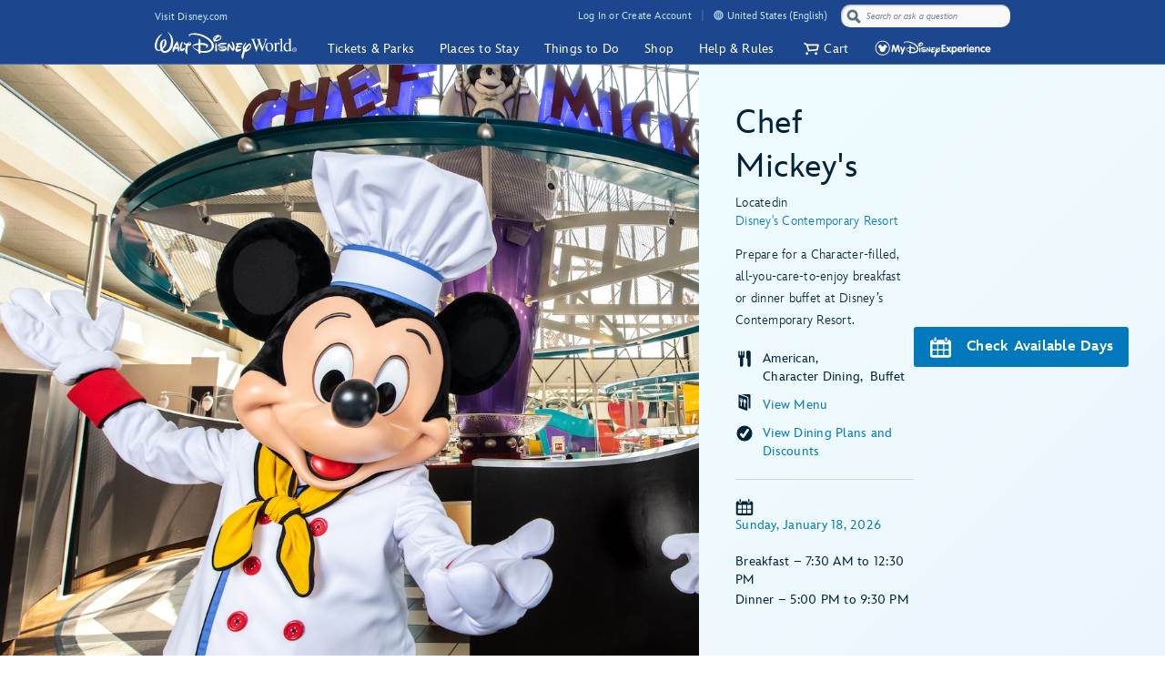

--- FILE ---
content_type: text/html;charset=UTF-8
request_url: https://disneyworld.disney.go.com/dining/contemporary-resort/chef-mickeys/?ef_id=CjwKCAjwp7eUBhBeEiwAZbHwkZE3D3IR9EXi4_JoNuywLQKFczTpzaiAz_YYLGXeXrxrME7GXkPDLBoCRIsQAvD_BwE:G:s&s_kwcid=AL!5060!3!593193808700!p!!g!!chef%20mickey&CMP=KNC-FY22_WDW_TRA_DXF_W365_RDN_RSRT_Product_Contemporary_Resort_Phrase%7CG%7C5221013.RR.AM.01.01%7CMACMUTZ%7CBR%7C593193808700%7CSL_ChefMickeys&keyword_id=kwd-295212659219%7Cdc%7Cchef%20mickey%7C593193808700%7Cp%7C5060:3%7C&gclid=CjwKCAjwp7eUBhBeEiwAZbHwkZE3D3IR9EXi4_JoNuywLQKFczTpzaiAz_YYLGXeXrxrME7GXkPDLBoCRIsQAvD_BwE
body_size: 142282
content:
<!DOCTYPE html><html lang="en-us" data-critters-container=""><head>
    <!-- Time to render: 3.159s -->
    <!--

    -->
    <meta charset="utf-8">
    <title>Chef Mickey's | Walt Disney World Resort</title>
    <base href="/">
    <meta name="viewport" content="width=device-width, initial-scale=1">
    <link href="/favicon.ico" rel="shortcut icon" type="image/x-icon">
    <!-- Newrelic Injection -->
<style>html{--primary-other-theme:#61941B;--secondary-other-hover-theme:#58831B;--primary-disabled-theme:#BADFF3;--secondary-other-dark-theme:#33490F;--primary-gradient-to-theme:#006DA7;--secondary-gradient-from-theme:#8F43D3;--secondary-message-theme:#A1AFC0;--secondary-message-detail-theme:#D0D7DE;--reversed-hover-theme:#253B5680;--primary-alert-theme:#FF4605;--secondary-other-disabled-theme:#D6E5BA;--secondary-disabled-theme:#BBE0F3;--primary-background-theme:#EBF6FC;--secondary-message-chrome-theme:#ECF1F4;--link-theme:#1994D7;--primary-gradient-from-theme:#1C9BDD;--primary-message-theme:#78899E;--secondary-gradient-to-theme:#3C209E;--secondary-other-good-to-go-theme:#4EB86C;--primary-dark-theme:#253B56;--primary-theme:#1994D7;--secondary-hover-theme:#0470AB;--font-weight-roman-theme:400;--font-weight-black-theme:900;--font-family-light-theme:InspireTWDCLight;--font-weight-medium-theme:500;--font-weight-heavy-theme:700;--font-family-roman-theme:InspireTWDCRoman;--font-family-book-theme:InspireTWDCBook;--font-family-black-theme:InspireTWDCBlack;--font-family-heavy-theme:InspireTWDCHeavy;--font-family-base-theme:InspireTWDC;--font-weight-light-theme:200;--font-weight-book-theme:400;--font-family-medium-theme:InspireTWDCMedium;--outline-color-theme:#000;--outline-style-theme:dotted;--outline-width-theme:1px;--breadcrumbs-text-color:#130026;--button-transition:all .5s ease;--button-webkit-transition:all .5s ease;--button-mini-size-padding:0px 10px 0px 10px;--button-mobile-size-max-width:100%;--button-mobile-size-height:100%;--button-mini-font-size:16px;--button-standard-size-max-width:250px;--button-standard-font-size:16px;--button-mini-size-max-width:220px;--button-mobile-font-size:16px;--button-mobile-size-min-width:100%;--button-standard-size-min-width:130px;--button-mini-size-height:32px;--button-mini-size-min-width:100px;--button-standard-size-padding:0px 15px 0px 15px;--button-standard-size-height:44px;--button-font-family:var(--font-family-heavy);--button-line-height:var(--font16-line-height-theme);--button-primary-focus-border-width:2px;--button-primary-focus-font-color:white;--button-primary-active-color:#253B56;--button-primary-active-border-color:#253B56;--button-primary-active-font-color:white;--button-primary-active-border-width:2px;--button-primary-border-color:#1994D7;--button-primary-focus-color:#0470AB;--button-primary-background-color:#1994D7;--button-primary-border-width:2px;--button-primary-font-color:white;--button-primary-hover-color:#0470AB;--button-primary-border-radius:3px;--button-primary-disabled-border-color:#BADFF3;--button-primary-disabled-border-width:2px;--button-primary-disabled-font-color:white;--button-primary-margin:none;--button-primary-disabled-color:#BADFF3;--button-primary-hover-border-color:#0470AB;--button-primary-hover-font-color:white;--button-primary-hover-border-width:2px;--button-primary-focus-border-color:#253B56;--button-secondary-disabled-font-color:#BBE0F3;--button-secondary-margin:none;--button-secondary-disabled-border-width:2px;--button-secondary-disabled-color:white;--button-secondary-hover-border-color:#0470AB;--button-secondary-hover-font-color:white;--button-secondary-hover-border-width:2px;--button-secondary-focus-border-color:#253B56;--button-secondary-focus-border-width:2px;--button-secondary-focus-font-color:white;--button-secondary-active-color:#253B56;--button-secondary-active-border-color:#253B56;--button-secondary-border-color:#1994D7;--button-secondary-background-color:white;--button-secondary-active-border-width:2px;--button-secondary-active-font-color:white;--button-secondary-border-width:2px;--button-secondary-font-color:#1994D7;--button-secondary-focus-color:#0470AB;--button-secondary-hover-color:#0470AB;--button-secondary-border-radius:3px;--button-secondary-disabled-border-color:#BBE0F3;--button-tertiary-border-color:#EBF6FC;--button-tertiary-background-color:#EBF6FC;--button-tertiary-font-color:#1994D7;--button-tertiary-border-width:2px;--button-tertiary-active-border-color:#253B56;--button-tertiary-active-font-color:white;--button-tertiary-active-border-width:2px;--button-tertiary-focus-color:#0470AB;--button-tertiary-margin:none;--button-tertiary-disabled-color:#EBF6FC;--button-tertiary-hover-color:#0470AB;--button-tertiary-border-radius:3px;--button-tertiary-hover-border-color:#0470AB;--button-tertiary-disabled-border-color:#EBF6FC;--button-tertiary-hover-font-color:white;--button-tertiary-hover-border-width:2px;--button-tertiary-disabled-font-color:#BBE0F3;--button-tertiary-disabled-border-width:2px;--button-tertiary-focus-border-color:#253B56;--button-tertiary-focus-border-width:2px;--button-tertiary-focus-font-color:white;--button-tertiary-active-color:#253B56;--button-transactional-border-color:#61941B;--button-transactional-background-color:#61941B;--button-transactional-border-width:2px;--button-transactional-font-color:white;--button-transactional-active-border-color:#33490F;--button-transactional-active-border-width:2px;--button-transactional-margin:none;--button-transactional-active-font-color:white;--button-transactional-focus-color:#58831B;--button-transactional-disabled-color:#D6E5BA;--button-transactional-hover-border-color:#58831B;--button-transactional-hover-color:#58831B;--button-transactional-disabled-border-color:#D6E5BA;--button-transactional-border-radius:3px;--button-transactional-hover-font-color:white;--button-transactional-hover-border-width:2px;--button-transactional-focus-border-color:#33490F;--button-transactional-disabled-font-color:white;--button-transactional-disabled-border-width:2px;--button-transactional-focus-font-color:white;--button-transactional-focus-border-width:2px;--button-transactional-active-color:#33490F;--button-reversed-disabled-color:transparent;--button-reversed-hover-color:#253B5680;--button-reversed-hover-border-color:white;--button-reversed-border-radius:3px;--button-reversed-disabled-border-color:rgba(255, 255, 255, .5);--button-reversed-disabled-font-color:rgba(255, 255, 255, .5);--button-reversed-disabled-border-width:2px;--button-reversed-hover-font-color:white;--button-reversed-hover-border-width:2px;--button-reversed-focus-border-color:#253B56;--button-reversed-focus-border-width:2px;--button-reversed-focus-font-color:white;--button-reversed-active-color:#253B56;--button-reversed-border-color:white;--button-reversed-background-color:transparent;--button-reversed-font-color:white;--button-reversed-border-width:2px;--button-reversed-active-border-color:white;--button-reversed-active-border-width:2px;--button-reversed-active-font-color:white;--button-reversed-focus-color:#253B5680;--button-reversed-margin:none;--checkbox-unchecked-hover-error-border-color:#FF4605;--checkbox-checked-disabled-border-color:#A1AFC0;--checkbox-unchecked-hover-error-background-color:#FFFFFF;--checkbox-checked-hover-border-color:#58831B;--checkbox-checked-hover-background-color:#58831B;--checkbox-checked-disabled-background-color:#A1AFC0;--checkbox-checked-hover-error-border-color:#FF4605;--checkbox-unchecked-disabled-border-color:#A1AFC0;--checkbox-checked-hover-error-background-color:#FF4605;--checkbox-unchecked-border-color:#A1AFC0;--checkbox-unchecked-disabled-background-color:#FFFFFF;--checkbox-unchecked-background-color:#FFFFFF;--checkbox-unchecked-error-border-color:#FF4605;--checkbox-unchecked-error-background-color:#FFFFFF;--checkbox-checked-hover-disabled-border-color:#A1AFC0;--checkbox-checked-border-color:#61941B;--checkbox-checked-hover-disabled-background-color:#A1AFC0;--checkbox-checked-background-color:#61941B;--checkbox-label-disabled-color:#A1AFC0;--checkbox-icon-font-size:14px;--checkbox-checked-error-border-color:#FF4605;--checkbox-icon-margin:0px 10px 0px 0px;--checkbox-checked-error-background-color:#FF4605;--checkbox-unchecked-hover-disabled-border-color:#A1AFC0;--checkbox-label-error-color:#FF4605;--checkbox-unchecked-hover-disabled-background-color:#FFFFFF;--checkbox-unchecked-hover-border-color:#58831B;--checkbox-unchecked-hover-background-color:#FFFFFF;--datepicker-calendar-arrow-color:#1994D7;--datepicker-day-color:#1994D7;--datepicker-calendar-background-color:white;--datepicker-input-border-hover-color:#0470AB;--datepicker-input-label-hover-color:#0470AB;--datepicker-input-text-hover-color:#0470AB;--datepicker-separator-color:#D0D7DE;--datepicker-input-button-hover-color:#0470AB;--datepicker-calendar-container-border-color:none;--datepicker-day-background-disabled-color:white;--datepicker-day-text-disabled-color:#A1AFC0;--datepicker-day-text-focus-color:#1994D7;--datepicker-day-background-focus-color:#EBF6FC;--datepicker-day-text-hover-color:#1994D7;--datepicker-calendar-arrow-disabled-color:#A1AFC0;--datepicker-text-color:#253B56;--datepicker-day-background-hover-color:#EBF6FC;--datepicker-input-border-color:#A1AFC0;--datepicker-input-button-selected-color:#253B56;--datepicker-day-background-active-color:#253B56;--datepicker-label-color:#A1AFC0;--datepicker-button-color:#1994D7;--datepicker-day-text-active-color:white;--datepicker-input-label-selected-color:#253B56;--datepicker-input-border-selected-color:#253B56;--datepicker-day-of-week-color:#78899E;--datepicker-separator-height:1px;--datepicker-year-font-size:14px;--datepicker-month-font-size:14px;--datepicker-day-of-week-width:calc(100% / 7.265);--datepicker-day-width:calc(100% / 7.265);--datepicker-input-border-style:solid;--datepicker-year-height:30px;--datepicker-year-width:42px;--datepicker-separator-margin:0px auto;--datepicker-day-height:30px;--datepicker-calendar-container-border-radius:none;--datepicker-calendar-header-height:40px;--datepicker-calendar-border:1px solid #D0D7DE;--datepicker-button-top:0px;--datepicker-day-of-week-padding:10px;--datepicker-separator-width:92%;--datepicker-input-display:block;--datepicker-calendar-container-border-width:none;--datepicker-calendar-header-padding:0px 4px;--datepicker-separator-top-display:none;--datepicker-button-right:0px;--datepicker-input-width:240px;--datepicker-calendar-padding:8px 10px;--datepicker-text-display:inline-block;--datepicker-indicator-display:none;--datepicker-button-position:absolute;--datepicker-calendar-border-radius:2px;--datepicker-width:240px;--datepicker-year-calendar-margin-left:4px;--datepicker-input-min-width:240px;--datepicker-calendar-container-margin:5px 0 0 0;--datepicker-input-border-width:0 0 2px 0;--datepicker-separator-bottom-display:block;--datepicker-day-of-week-font-size:12px;--datepicker-calendar-container-border-style:none;--datepicker-day-font-size:14px;--datepicker-input-border-radius:none;--datepicker-month-font-family:var(--font-family-heavy);--datepicker-month-font-weight:var(--font-weight-heavy);--datepicker-year-font-family:var(--font-family-light);--datepicker-year-font-weight:var(--font-weight-light);--datepicker-text-font-size:16px;--datepicker-text-line-height:var(--font16-line-height);--wdpr-image-border-radius-small:6px;--wdpr-image-border-radius-large:8px;--input-label-transition:transform .25s, width .25s;--input-label-webkit-transition:-webkit-transform .25s, width .25s;--input-label-transform:translateY(-75%) scale(.75);--input-label-webkit-transform:translateY(-75%) scale(.75);--input-label-transform-width:133%;--input-focus-button-color:#253B56;--input-placeholder-font-color:#A1AFC0;--input-value-font-color:black;--input-border-color:#A1AFC0;--input-background-color:transparent;--input-label-color:#78899E;--input-focus-color:#253B56;--input-button-color:#1994D7;--input-hover-color:#0470AB;--input-alert-color:#FF4605;--input-disabled-border-color:#D0D7DE;--input-disabled-background-color:transparent;--input-focus-label-color:#253B56;--input-disabled-font-color:#D0D7DE;--input-hover-label-color:#0470AB;--input-hover-border-color:#0470AB;--input-focus-border-color:#253B56;--input-invalid-border-color:var(--input-alert-color);--input-hover-button-color:#0470AB;--input-disabled-label-color:#D0D7DE;--input-label-text-align:left;--input-width:100%;--input-label-transform-origin:left top;--input-button-right:0px;--input-label-position:absolute;--input-label-top-populated:1px;--input-min-width:240px;--input-border-width:0 0 2px 0;--input-clear-button-with-custom-button-right:25px;--input-padding:3px 20px 2px 0px;--input-padding-right-clearbutton:20px;--input-border-radius:0;--input-error-message-font-size:14px;--input-standard-font-size:16px;--input-generic-button-top:-26px;--input-border-style:solid;--input-error-margin:10px 0px 0px 0px;--input-padding-right-clearbutton-icon:20px;--input-label-top:1px;--input-button-top:-24px;--input-line-height:24px;--input-border-shadow:none;--map-cluster-width:30px;--map-cluster-margin-left:3px;--map-cluster-border-color:var(--primary-dark-theme);--map-cluster-text-align:center;--map-cluster-border-width:2px;--map-cluster-font-color:var(--primary-dark-theme);--map-cluster-height:30px;--map-full-width-map-height:207px;--map-border-radius-mobile:0px;--map-cluster-border-radius:50px;--map-border-radius-desktop:8px;--map-cluster-font-weight:bold;--map-cluster-border-style:solid;--map-cluster-margin-top:3px;--map-cluster-font-size:14px;--map-cluster-line-height:32px;--map-cluster-fill-color:#FFFFFF;--map-cluster-font-family:var(--font-family-medium-theme, Arial, Helvetica, sans-serif);--modal-title-font-size-mixin:var(--font28);--modal-title-font-weight-mixin:var(--font-heavy);--modal-title-xs-font-size-mixin:var(--font28);--modal-title-xs-font-weight-mixin:var(--font-heavy);--wdpr-price-commerce-font-family:var(--font-family-heavy);--wdpr-price-commerce-font-weight:var(--font-weight-heavy);--wdpr-radio-button-focus-border-color:#58831B;--wdpr-radio-button-checked-disabled-border-color:#A1AFC0;--wdpr-radio-button-disabled-border-color:#A1AFC0;--wdpr-radio-button-disabled-background-color:#ECF1F4;--wdpr-radio-button-size:20px;--wdpr-radio-button-border-color:#A1AFC0;--wdpr-radio-button-border-width:2px;--wdpr-radio-button-error-border-color:#FF4605;--wdpr-radio-button-checked-border-color:#61941B;--wdpr-radio-button-label-disabled-color:#A1AFC0;--wdpr-radio-button-label-alert:#FF4605;--wdpr-radio-button-label-font-size:16px;--wdpr-radio-button-label-line-height:24px;--wdpr-radio-button-hover-border-color:#58831B;--range-datepicker-hover-background:var(--primary-background-theme);--range-datepicker-date-selected-text:white;--range-datepicker-date-text-color:var(--primary-theme);--range-datepicker-one-month-border:var(--secondary-message-detail-theme);--range-datepicker-date-selected-background:var(--primary-dark-theme);--range-datepicker-button-hover:var(--secondary-hover-theme);--range-datepicker-disabled-arrow-one-month:var(--secondary-message-theme);--range-datepicker-month-day-separator:var(--secondary-message-detail-theme);--range-datepicker-enabled-arrow-one-month:var(--primary-theme);--range-datepicker-label-color:var(--secondary-message-theme);--range-datepicker-dotted-month-focus:var(--primary-message-theme);--range-datepicker-month-title:var(--primary-dark-theme);--range-datepicker-border-bottom:var(--secondary-message-theme);--range-datepicker-button-clicked-border:var(--primary-dark-theme);--range-datepicker-date-range-hover-text:white;--range-datepicker-button-clicked:var(--primary-dark-theme);--range-datepicker-date-range-hover-background:var(--primary-dark-theme);--range-datepicker-disabled-arrow-color:var(--secondary-message-theme);--range-datepicker-week-days:var(--primary-dark-theme);--range-datepicker-date-selected-color:var(--primary-dark-theme);--range-datepicker-enabled-arrow-color:var(--primary-theme);--range-datepicker-button:var(--primary-theme);--range-datepicker-outer-arrow-right-border:var(--secondary-message-theme);--range-datepicker-date-selected-focus-border:var(--primary-message-theme);--range-datepicker-month-title-focus:var(--primary-message-theme);--range-datepicker-button-hover-border:var(--secondary-hover-theme);--range-datepicker-calendar-border:var(--secondary-message-theme);--range-datepicker-outer-arrow-left-border:var(--secondary-message-theme);--range-datepicker-to-date-text:white;--range-datepicker-to-date-background:var(--primary-dark-theme);--range-datepicker-disabled-date-text:var(--secondary-message-theme);--range-datepicker-disabled-date-background:white;--range-datepicker-dotted-button-focus:var(--primary-message-theme);--range-datepicker-one-month-arrow-focus:var(--primary-message-theme);--wdpr-single-select-border-color:var(--secondary-message-detail);--wdpr-single-select-icon-color:var(--secondary-message);--wdpr-single-select-active-color:var(--primary-dark);--wdpr-single-select-disabled-color:#E0E0E0;--wdpr-single-select-custom-options-list-border-color:var(--secondary-message-detail);--wdpr-single-select-custom-options-list-border-radius:0px 0px 0px 0px;--wdpr-single-select-native-background-color:initial;--wdpr-single-select-custom-options-list-padding:0px;--wdpr-single-select-native-padding:0px 20px 0px 0px;--wdpr-single-select-icon-top:50%;--wdpr-single-select-min-height:30px;--wdpr-single-select-border-width:0px 0px 1px 0px;--wdpr-single-select-custom-options-list-scrollbar-width:5px;--wdpr-single-select-icon-right:0px;--wdpr-single-select-max-width:240px;--wdpr-single-select-native-z-index:auto;--wdpr-single-select-custom-options-list-border-width:1px;--wdpr-single-select-custom-option-item-height:24px;--wdpr-single-select-custom-options-list-margin:0px;--wdpr-single-select-label-font-size:12px;--wdpr-single-select-label-line-height:16px;--wdpr-single-select-custom-option-item-padding:12px;--wdpr-single-select-custom-options-list-scrollbar-border-radius:10px;--wdpr-single-select-custom-options-list-max-height:290px;--wdpr-single-select-custom-icon-padding-right:20px;--wdpr-single-select-custom-padding:0px 0px 3px 0px}@charset "UTF-8";body{--focus-mixin-color:var(--finder-theme-primary-alt-state-color);--focus-mixin-svg-color:var(--finder-theme-primary-alt-state-color)}html,body{margin:0;padding:0;border:0;font-size:100%;font:inherit;vertical-align:baseline}body{line-height:1}body{font-family:var(--finder-theme-primary-font),Arial,sans-serif;font-size:16px;line-height:24px;letter-spacing:.25px;font-weight:400;color:var(--finder-primary-active)}body{font-size:16px;line-height:24px;letter-spacing:.25px;font-weight:400}@media (min-width: 768px){body{font-size:16px;line-height:24px;letter-spacing:.25px;font-weight:400}}@media (min-width: 1180px){body{font-size:18px;line-height:26px;letter-spacing:.2px;font-weight:400}}body{--desktop-large-max-width:1300px;--desktop-medium-max-width:1100px;--list-container-max-width-desktop-medium:1100px;--list-container-max-width-desktop-large:1300px;--search-container-max-width-desktop-medium:1100px;--search-container-max-width-desktop-large:1300px;--container-max-width-desktop-medium:1100px;--container-max-width-desktop-large:1300px;--font-family-base-theme:var(--finder-theme-primary-font);--font-family-light-theme:var(--finder-theme-primary-font);--font-family-heavy-theme:var(--finder-theme-primary-font);--font-family-black-theme:var(--finder-theme-primary-font);--font-family-medium-theme:var(--finder-theme-primary-font);--font-family-roman-theme:var(--finder-theme-primary-font);--font-family-book-theme:var(--finder-theme-primary-font);padding:0;margin:0;font-family:var(--finder-theme-primary-font),Arial,sans-serif;-webkit-text-size-adjust:100%}body{--finder-message-grey:#78899E;--finder-inactive-grey:#A1AFC0;--finder-detail-grey:#D0D7DE;--finder-chrome-grey:#ECF1F4;--finder-good-to-go-green:#4EB86C;--finder-alert-orange:#FF4605}</style><link rel="stylesheet" href="https://cdn1.parksmedia.wdprapps.disney.com/media/advanced-finder-spa/v7.7.0-3189/lazyload-style.f75d9eb2ae0fc187.css" media="all"><style>body{--focus-mixin-color:var(--finder-theme-primary-alt-state-color);--focus-mixin-svg-color:var(--finder-theme-primary-alt-state-color)}</style><link rel="stylesheet" href="https://cdn1.parksmedia.wdprapps.disney.com/media/advanced-finder-spa/v7.7.0-3189/finder-leaflet.b3199e13228e8ff0.css" media="all"><style ng-app-id="ng">@media print {
  .finder-header[_ngcontent-ng-c3048357724], 
   .finder-footer[_ngcontent-ng-c3048357724], 
   .debug-panel[_ngcontent-ng-c3048357724] {
    display: none;
  }
  .finder-content[_ngcontent-ng-c3048357724]   .content[_ngcontent-ng-c3048357724]   .campaign[_ngcontent-ng-c3048357724]   .campaign-content[_ngcontent-ng-c3048357724]   .campaign-top[_ngcontent-ng-c3048357724]   .print-button[_ngcontent-ng-c3048357724] {
    display: none;
  }
}
body[_ngcontent-ng-c3048357724] {
  --focus-mixin-color: var(--finder-theme-primary-alt-state-color);
  --focus-mixin-svg-color: var(--finder-theme-primary-alt-state-color);
}

finder-syndicated-header[_ngcontent-ng-c3048357724] {
  display: block;
}

.header[_ngcontent-ng-c3048357724] {
  min-height: 68px;
}

.content[_ngcontent-ng-c3048357724] {
  position: relative;
  background: var(--app-content-background, initial);
}
.content[_ngcontent-ng-c3048357724]::after {
  content: " ";
  display: table;
}

@media (min-width: 1024px) {
  .header[_ngcontent-ng-c3048357724] {
    min-height: 71px;
  }
}
/*# sourceMappingURL=[data-uri] */</style><link rel="preload" as="style" href="https://cdn1.parksmedia.wdprapps.disney.com/media/advanced-finder-spa/v7.7.0-3189/assets/themes/hyperion-theme.css"><link rel="stylesheet" href="https://cdn1.parksmedia.wdprapps.disney.com/media/advanced-finder-spa/v7.7.0-3189/assets/themes/hyperion-theme.css"><link rel="preload" as="style" href="/finder/api/v1/themes-overrides/wdw/theme.css?"><link rel="stylesheet" href="/finder/api/v1/themes-overrides/wdw/theme.css?"><style ng-app-id="ng">@media print {
  .finder-header[_ngcontent-ng-c1853818361], 
   .finder-footer[_ngcontent-ng-c1853818361], 
   .debug-panel[_ngcontent-ng-c1853818361] {
    display: none;
  }
  .finder-content[_ngcontent-ng-c1853818361]   .content[_ngcontent-ng-c1853818361]   .campaign[_ngcontent-ng-c1853818361]   .campaign-content[_ngcontent-ng-c1853818361]   .campaign-top[_ngcontent-ng-c1853818361]   .print-button[_ngcontent-ng-c1853818361] {
    display: none;
  }
}
body[_ngcontent-ng-c1853818361] {
  --focus-mixin-color: var(--finder-theme-primary-alt-state-color);
  --focus-mixin-svg-color: var(--finder-theme-primary-alt-state-color);
}

[_nghost-ng-c1853818361] {
  --finder-layout-background-color: var(--finder-theme-bg-color);
  --finder-layout-color: var(--finder-primary-color);
  --finder-layout-error-color: var(--primary-alert-theme);
}

.finder-layout[_ngcontent-ng-c1853818361] {
  background-color: var(--finder-layout-background-color);
  color: var(--finder-layout-color);
  min-height: 100vh;
}
.finder-layout[_ngcontent-ng-c1853818361]   .gated-myid-error[_ngcontent-ng-c1853818361] {
  text-align: center;
  color: var(--finder-layout-error-color);
}
.finder-layout.loading[_ngcontent-ng-c1853818361]   .finder-header[_ngcontent-ng-c1853818361], 
.finder-layout.loading[_ngcontent-ng-c1853818361]   .finder-content[_ngcontent-ng-c1853818361], 
.finder-layout.loading[_ngcontent-ng-c1853818361]   .finder-footer[_ngcontent-ng-c1853818361] {
  display: none;
}

.finder-header[_ngcontent-ng-c1853818361] {
  position: relative;
}

.finder-content[_ngcontent-ng-c1853818361] {
  animation: _ngcontent-ng-c1853818361_fadeIn 250ms ease;
  animation-fill-mode: var(--finder-content-animation-fill-mode, forwards);
  min-height: calc(100vh - 72px);
}
@keyframes _ngcontent-ng-c1853818361_fadeIn {
  0% {
    opacity: 0;
  }
  100% {
    opacity: 1;
  }
}

body.modal-open   [_nghost-ng-c1853818361]   .finder-header[_ngcontent-ng-c1853818361] {
  z-index: 1;
}
@media (min-width: 768px) {
  body.modal-open   [_nghost-ng-c1853818361]   .finder-header[_ngcontent-ng-c1853818361] {
    z-index: inherit;
  }
}

finder-loading-spinner[_ngcontent-ng-c1853818361] {
  display: block;
  width: 60px;
  margin: 60px auto;
  font-size: 10px;
}
/*# sourceMappingURL=[data-uri] */</style><style ng-app-id="ng">@media print {
  .finder-header[_ngcontent-ng-c1654278505], 
   .finder-footer[_ngcontent-ng-c1654278505], 
   .debug-panel[_ngcontent-ng-c1654278505] {
    display: none;
  }
  .finder-content[_ngcontent-ng-c1654278505]   .content[_ngcontent-ng-c1654278505]   .campaign[_ngcontent-ng-c1654278505]   .campaign-content[_ngcontent-ng-c1654278505]   .campaign-top[_ngcontent-ng-c1654278505]   .print-button[_ngcontent-ng-c1654278505] {
    display: none;
  }
}
body[_ngcontent-ng-c1654278505] {
  --focus-mixin-color: var(--finder-theme-primary-alt-state-color);
  --focus-mixin-svg-color: var(--finder-theme-primary-alt-state-color);
}

[_nghost-ng-c1654278505] {
  --finder-footer-line-background-color: var(--finder-theme-bg-color);
  --finder-footer-hr-separator-color: var(--finder-hr-color);
  --finder-footer-padding-top: var(--finder-footer-padding-top, 50px);
}

.finder-syndicated-footer-wrapper[_ngcontent-ng-c1654278505] {
  position: relative;
}
.finder-syndicated-footer-wrapper.has-line[_ngcontent-ng-c1654278505] {
  background: var(--finder-footer-line-background-color);
  padding-top: var(--finder-footer-padding-top);
}

.horizontal-separator[_ngcontent-ng-c1654278505] {
  height: 0;
  width: 90vw;
  max-width: 1150px;
  margin: auto;
  background: linear-gradient(to right, rgba(255, 255, 255, 0) 0%, var(--finder-footer-hr-separator-color, initial) 5%, var(--finder-footer-hr-separator-color, initial) 95%, rgba(255, 255, 255, 0) 100%);
}

.wdw.horizontal-separator[_ngcontent-ng-c1654278505] {
  height: var(--finder-footer-horizontal-separator-height, 1px);
}

@media screen and (min-width: 975px) {
  .horizontal-separator[_ngcontent-ng-c1654278505] {
    height: 1px;
  }
  .wdw.horizontal-separator[_ngcontent-ng-c1654278505] {
    height: 0;
  }
}
/*# sourceMappingURL=[data-uri] */</style><meta name="description" content="Enjoy a lively, all-you-care-to-enjoy buffet with Disney Friends at Chef Mickey’s, located in the stylish interior of Disney’s Contemporary Resort."><meta name="keywords" content="chef mickeys, chef mickey restaurant, chef mickey dining, contemporary chef mickeys, contemporary dinner, contemporary lunch, contemporary casual dining, contemporary restaurant"><style ng-app-id="ng">/*# sourceMappingURL=[data-uri] */</style><style ng-app-id="ng">@media print {
  .finder-header[_ngcontent-ng-c484821176], 
   .finder-footer[_ngcontent-ng-c484821176], 
   .debug-panel[_ngcontent-ng-c484821176] {
    display: none;
  }
  .finder-content[_ngcontent-ng-c484821176]   .content[_ngcontent-ng-c484821176]   .campaign[_ngcontent-ng-c484821176]   .campaign-content[_ngcontent-ng-c484821176]   .campaign-top[_ngcontent-ng-c484821176]   .print-button[_ngcontent-ng-c484821176] {
    display: none;
  }
}
body[_ngcontent-ng-c484821176] {
  --focus-mixin-color: var(--finder-theme-primary-alt-state-color);
  --focus-mixin-svg-color: var(--finder-theme-primary-alt-state-color);
}

[_nghost-ng-c484821176] {
  --detail-hr-rule-border-color: var(--finder-hr-color, initial);
  --detail-storycards-title-color: var(--finder-primary-color);
}

finder-content-navigation[_ngcontent-ng-c484821176]    + hr[_ngcontent-ng-c484821176] {
  display: none;
}
@media (min-width: 768px) {
  finder-content-navigation[_ngcontent-ng-c484821176]    + hr[_ngcontent-ng-c484821176] {
    display: block;
  }
}
@media (min-width: 1024px) {
  finder-content-navigation[_ngcontent-ng-c484821176]    + hr[_ngcontent-ng-c484821176] {
    display: none;
  }
}

.rule[_ngcontent-ng-c484821176] {
  margin-top: 10px;
  width: calc(100% - 40px);
  margin-left: 20px;
  border-color: var(--detail-hr-rule-border-color);
  display: var(--detail-hr-rule-display, block);
}
@media (min-width: 768px) {
  .rule[_ngcontent-ng-c484821176] {
    width: calc(100% - 80px);
    margin-left: 40px;
  }
}
@media (min-width: 1024px) {
  .rule[_ngcontent-ng-c484821176] {
    display: none;
  }
}

.middle-container[_ngcontent-ng-c484821176], 
.lower-container[_ngcontent-ng-c484821176] {
  margin: 30px 20px 0;
}
.middle-container[_ngcontent-ng-c484821176]   .important-message-section[_ngcontent-ng-c484821176]   finder-important-message[_ngcontent-ng-c484821176], 
.lower-container[_ngcontent-ng-c484821176]   .important-message-section[_ngcontent-ng-c484821176]   finder-important-message[_ngcontent-ng-c484821176] {
  padding-bottom: 15px;
}
.middle-container[_ngcontent-ng-c484821176]   .content-block[_ngcontent-ng-c484821176], 
.lower-container[_ngcontent-ng-c484821176]   .content-block[_ngcontent-ng-c484821176] {
  display: block;
}
.middle-container[_ngcontent-ng-c484821176]   .hide-gav[_ngcontent-ng-c484821176], 
.lower-container[_ngcontent-ng-c484821176]   .hide-gav[_ngcontent-ng-c484821176] {
  display: none;
  margin: 0;
  padding: 0;
}
.middle-container[_ngcontent-ng-c484821176]   finder-avatar-list[_ngcontent-ng-c484821176], 
.lower-container[_ngcontent-ng-c484821176]   finder-avatar-list[_ngcontent-ng-c484821176] {
  display: block;
  background: var(--detail-avatar-list-bg-color, linear-gradient(to bottom right, #CFF6F5, #F5FFFF));
  margin: 0 calc(50% - 50vw);
}
.middle-container[_ngcontent-ng-c484821176]   .middle-section[_ngcontent-ng-c484821176], 
.lower-container[_ngcontent-ng-c484821176]   .middle-section[_ngcontent-ng-c484821176] {
  display: flex;
  justify-content: space-between;
  flex-wrap: wrap;
  transition: all 500ms ease;
}
.middle-container[_ngcontent-ng-c484821176]   .middle-section[_ngcontent-ng-c484821176]   .storycards-title[_ngcontent-ng-c484821176], 
.lower-container[_ngcontent-ng-c484821176]   .middle-section[_ngcontent-ng-c484821176]   .storycards-title[_ngcontent-ng-c484821176] {
  font-size: 24px;
  line-height: 32px;
  letter-spacing: 0.2px;
  font-weight: 100;
  color: var(--detail-storycards-title-color);
  margin-bottom: 18px;
  max-width: 325px;
}
.middle-container[_ngcontent-ng-c484821176]   .middle-section[_ngcontent-ng-c484821176]   .map-section[_ngcontent-ng-c484821176], 
.lower-container[_ngcontent-ng-c484821176]   .middle-section[_ngcontent-ng-c484821176]   .map-section[_ngcontent-ng-c484821176] {
  width: 100vw;
  margin-left: -20px;
  margin-right: -20px;
  margin-bottom: 90px;
  order: 1;
}
.middle-container[_ngcontent-ng-c484821176]   .middle-section[_ngcontent-ng-c484821176]   .map-section[_ngcontent-ng-c484821176]   finder-promo-group[_ngcontent-ng-c484821176], 
.lower-container[_ngcontent-ng-c484821176]   .middle-section[_ngcontent-ng-c484821176]   .map-section[_ngcontent-ng-c484821176]   finder-promo-group[_ngcontent-ng-c484821176] {
  display: block;
  margin: 0 20px;
}
.middle-container[_ngcontent-ng-c484821176]   .middle-section[_ngcontent-ng-c484821176]   .map-section[_ngcontent-ng-c484821176]   finder-detail-map[_ngcontent-ng-c484821176], 
.lower-container[_ngcontent-ng-c484821176]   .middle-section[_ngcontent-ng-c484821176]   .map-section[_ngcontent-ng-c484821176]   finder-detail-map[_ngcontent-ng-c484821176] {
  height: 207px;
}
.middle-container[_ngcontent-ng-c484821176]   .middle-section[_ngcontent-ng-c484821176]   .guest-service-maps[_ngcontent-ng-c484821176], 
.middle-container[_ngcontent-ng-c484821176]   .middle-section[_ngcontent-ng-c484821176]   .participating-restaurants[_ngcontent-ng-c484821176], 
.lower-container[_ngcontent-ng-c484821176]   .middle-section[_ngcontent-ng-c484821176]   .guest-service-maps[_ngcontent-ng-c484821176], 
.lower-container[_ngcontent-ng-c484821176]   .middle-section[_ngcontent-ng-c484821176]   .participating-restaurants[_ngcontent-ng-c484821176] {
  width: 100%;
}
.middle-container[_ngcontent-ng-c484821176]   .middle-section[_ngcontent-ng-c484821176]   .ndre-section[_ngcontent-ng-c484821176], 
.middle-container[_ngcontent-ng-c484821176]   .middle-section[_ngcontent-ng-c484821176]   .seating-chart[_ngcontent-ng-c484821176], 
.lower-container[_ngcontent-ng-c484821176]   .middle-section[_ngcontent-ng-c484821176]   .ndre-section[_ngcontent-ng-c484821176], 
.lower-container[_ngcontent-ng-c484821176]   .middle-section[_ngcontent-ng-c484821176]   .seating-chart[_ngcontent-ng-c484821176] {
  width: 100%;
  margin-bottom: 60px;
}
.middle-container[_ngcontent-ng-c484821176]   .middle-section[_ngcontent-ng-c484821176]   .trip-advisor[_ngcontent-ng-c484821176], 
.lower-container[_ngcontent-ng-c484821176]   .middle-section[_ngcontent-ng-c484821176]   .trip-advisor[_ngcontent-ng-c484821176] {
  width: 100%;
}
.middle-container[_ngcontent-ng-c484821176]   .middle-section[_ngcontent-ng-c484821176]   .component-order[_ngcontent-ng-c484821176], 
.lower-container[_ngcontent-ng-c484821176]   .middle-section[_ngcontent-ng-c484821176]   .component-order[_ngcontent-ng-c484821176] {
  width: 100%;
}
.middle-container[_ngcontent-ng-c484821176]   .middle-section[_ngcontent-ng-c484821176]   .component-order[_ngcontent-ng-c484821176]   finder-pricing-grid[_ngcontent-ng-c484821176], 
.middle-container[_ngcontent-ng-c484821176]   .middle-section[_ngcontent-ng-c484821176]   .component-order[_ngcontent-ng-c484821176]   finder-generic-text[_ngcontent-ng-c484821176], 
.middle-container[_ngcontent-ng-c484821176]   .middle-section[_ngcontent-ng-c484821176]   .component-order[_ngcontent-ng-c484821176]   finder-shared-table[_ngcontent-ng-c484821176], 
.middle-container[_ngcontent-ng-c484821176]   .middle-section[_ngcontent-ng-c484821176]   .component-order[_ngcontent-ng-c484821176]   finder-descriptive-text[_ngcontent-ng-c484821176], 
.lower-container[_ngcontent-ng-c484821176]   .middle-section[_ngcontent-ng-c484821176]   .component-order[_ngcontent-ng-c484821176]   finder-pricing-grid[_ngcontent-ng-c484821176], 
.lower-container[_ngcontent-ng-c484821176]   .middle-section[_ngcontent-ng-c484821176]   .component-order[_ngcontent-ng-c484821176]   finder-generic-text[_ngcontent-ng-c484821176], 
.lower-container[_ngcontent-ng-c484821176]   .middle-section[_ngcontent-ng-c484821176]   .component-order[_ngcontent-ng-c484821176]   finder-shared-table[_ngcontent-ng-c484821176], 
.lower-container[_ngcontent-ng-c484821176]   .middle-section[_ngcontent-ng-c484821176]   .component-order[_ngcontent-ng-c484821176]   finder-descriptive-text[_ngcontent-ng-c484821176] {
  display: block;
  margin-bottom: 80px;
}
.middle-container[_ngcontent-ng-c484821176]   .middle-section[_ngcontent-ng-c484821176]   .component-order[_ngcontent-ng-c484821176]   .pricing-grid[_ngcontent-ng-c484821176], 
.lower-container[_ngcontent-ng-c484821176]   .middle-section[_ngcontent-ng-c484821176]   .component-order[_ngcontent-ng-c484821176]   .pricing-grid[_ngcontent-ng-c484821176] {
  width: 100%;
}
.middle-container[_ngcontent-ng-c484821176]   .middle-section[_ngcontent-ng-c484821176]   hr[_ngcontent-ng-c484821176], 
.lower-container[_ngcontent-ng-c484821176]   .middle-section[_ngcontent-ng-c484821176]   hr[_ngcontent-ng-c484821176] {
  margin-bottom: 40px;
}
.middle-container[_ngcontent-ng-c484821176]   .rule[_ngcontent-ng-c484821176], 
.lower-container[_ngcontent-ng-c484821176]   .rule[_ngcontent-ng-c484821176] {
  width: 100%;
  margin: 0 0 50px;
  display: var(--detail-hr-rule-display, block);
}

.main-container[_ngcontent-ng-c484821176] {
  display: flow-root;
  background: var(--detail-main-container-bg, unset);
  background-position: var(--detail-main-container-bg-position, unset);
  background-repeat: var(--detail-main-container-bg-repeat, unset);
  background-size: var(--detail-main-container-bg-size, unset);
}

@media (min-width: 768px) {
  .middle-container[_ngcontent-ng-c484821176], 
   .lower-container[_ngcontent-ng-c484821176] {
    margin-left: 40px;
    margin-right: 40px;
  }
  .middle-container[_ngcontent-ng-c484821176]   .middle-section[_ngcontent-ng-c484821176]   .storycards-title[_ngcontent-ng-c484821176] {
    font-size: 28px;
    line-height: 36px;
    letter-spacing: 0.5px;
    font-weight: 100;
    margin-bottom: 25px;
  }
  .middle-container[_ngcontent-ng-c484821176]   .middle-section[_ngcontent-ng-c484821176]   .map-section[_ngcontent-ng-c484821176] {
    margin-left: -40px;
    margin-right: -40px;
  }
  .middle-container[_ngcontent-ng-c484821176]   .middle-section[_ngcontent-ng-c484821176]   .map-section[_ngcontent-ng-c484821176]   finder-promo-group[_ngcontent-ng-c484821176] {
    margin: 0 40px;
  }
}
@media (min-width: 1024px) {
  .middle-container[_ngcontent-ng-c484821176]   .important-message-section[_ngcontent-ng-c484821176]   finder-important-message[_ngcontent-ng-c484821176], 
   .lower-container[_ngcontent-ng-c484821176]   .important-message-section[_ngcontent-ng-c484821176]   finder-important-message[_ngcontent-ng-c484821176] {
    width: 50%;
  }
  .middle-container[_ngcontent-ng-c484821176]   .middle-section[_ngcontent-ng-c484821176]   .storycards-section[_ngcontent-ng-c484821176], 
   .lower-container[_ngcontent-ng-c484821176]   .middle-section[_ngcontent-ng-c484821176]   .storycards-section[_ngcontent-ng-c484821176] {
    width: 100%;
    flex: 0 1;
    flex-basis: var(--detail-storycards-section-flex-basis, calc(66% - 35px));
  }
  .middle-container[_ngcontent-ng-c484821176]   .middle-section[_ngcontent-ng-c484821176]   .storycards-section[_ngcontent-ng-c484821176]:not(:last-child), 
   .lower-container[_ngcontent-ng-c484821176]   .middle-section[_ngcontent-ng-c484821176]   .storycards-section[_ngcontent-ng-c484821176]:not(:last-child) {
    margin-right: var(--detail-storycards-section-margin-right, 3px);
  }
  .middle-container[_ngcontent-ng-c484821176]   .middle-section[_ngcontent-ng-c484821176]   .storycards-title[_ngcontent-ng-c484821176], 
   .lower-container[_ngcontent-ng-c484821176]   .middle-section[_ngcontent-ng-c484821176]   .storycards-title[_ngcontent-ng-c484821176] {
    font-size: 28px;
    line-height: 36px;
    letter-spacing: 0.5px;
    font-weight: 100;
    margin-left: 0;
  }
  .middle-container[_ngcontent-ng-c484821176]   .middle-section[_ngcontent-ng-c484821176]   .map-section[_ngcontent-ng-c484821176], 
   .lower-container[_ngcontent-ng-c484821176]   .middle-section[_ngcontent-ng-c484821176]   .map-section[_ngcontent-ng-c484821176] {
    flex: 0 0;
    flex-basis: var(--detail-map-section-flex-basis, calc(33% - 15px));
    margin-left: var(--detail-map-section-margin-left, 0);
    margin-right: var(--detail-map-section-margin-right, 0);
    order: var(--detail-map-section-order, 0);
  }
  .middle-container[_ngcontent-ng-c484821176]   .middle-section[_ngcontent-ng-c484821176]   .map-section.expanded[_ngcontent-ng-c484821176], 
   .lower-container[_ngcontent-ng-c484821176]   .middle-section[_ngcontent-ng-c484821176]   .map-section.expanded[_ngcontent-ng-c484821176] {
    order: 1;
    height: 550px;
    margin: 0 0 100px 0;
    width: 100%;
  }
  .middle-container[_ngcontent-ng-c484821176]   .middle-section[_ngcontent-ng-c484821176]   .map-section.expanded[_ngcontent-ng-c484821176]   finder-detail-map[_ngcontent-ng-c484821176], 
   .lower-container[_ngcontent-ng-c484821176]   .middle-section[_ngcontent-ng-c484821176]   .map-section.expanded[_ngcontent-ng-c484821176]   finder-detail-map[_ngcontent-ng-c484821176] {
    height: inherit;
    width: inherit;
  }
  .middle-container[_ngcontent-ng-c484821176]   .middle-section[_ngcontent-ng-c484821176]   .map-section[_ngcontent-ng-c484821176]   finder-promo-group[_ngcontent-ng-c484821176], 
   .lower-container[_ngcontent-ng-c484821176]   .middle-section[_ngcontent-ng-c484821176]   .map-section[_ngcontent-ng-c484821176]   finder-promo-group[_ngcontent-ng-c484821176] {
    margin: 0;
  }
  .middle-container[_ngcontent-ng-c484821176]   .middle-section[_ngcontent-ng-c484821176]   .map-section[_ngcontent-ng-c484821176]   finder-detail-map[_ngcontent-ng-c484821176], 
   .lower-container[_ngcontent-ng-c484821176]   .middle-section[_ngcontent-ng-c484821176]   .map-section[_ngcontent-ng-c484821176]   finder-detail-map[_ngcontent-ng-c484821176] {
    height: inherit;
    min-height: 207px;
  }
}
@media (min-width: 1180px) {
  .middle-container[_ngcontent-ng-c484821176], 
   .lower-container[_ngcontent-ng-c484821176] {
    max-width: 1100px;
    margin-left: auto;
    margin-right: auto;
  }
  .middle-container[_ngcontent-ng-c484821176]   .important-message-section[_ngcontent-ng-c484821176]   finder-important-message[_ngcontent-ng-c484821176], 
   .lower-container[_ngcontent-ng-c484821176]   .important-message-section[_ngcontent-ng-c484821176]   finder-important-message[_ngcontent-ng-c484821176] {
    width: 60%;
  }
  .middle-container[_ngcontent-ng-c484821176]   .middle-section[_ngcontent-ng-c484821176]   .storycards-section[_ngcontent-ng-c484821176]:not(:last-child), 
   .lower-container[_ngcontent-ng-c484821176]   .middle-section[_ngcontent-ng-c484821176]   .storycards-section[_ngcontent-ng-c484821176]:not(:last-child) {
    flex-basis: var(--detail-storycards-section-flex-basis, calc(66% - 45px));
    margin-right: var(--detail-storycards-section-margin-right, 70px);
  }
}
@media (min-width: 1440px) {
  .middle-container[_ngcontent-ng-c484821176]   .middle-section[_ngcontent-ng-c484821176]   .storycards-section[_ngcontent-ng-c484821176]:not(:last-child), 
   .lower-container[_ngcontent-ng-c484821176]   .middle-section[_ngcontent-ng-c484821176]   .storycards-section[_ngcontent-ng-c484821176]:not(:last-child) {
    flex-basis: var(--detail-storycards-section-flex-basis, calc(66% - 75px));
    margin-right: var(--detail-storycards-section-margin-right, 40px);
  }
  .middle-container[_ngcontent-ng-c484821176]   .middle-section[_ngcontent-ng-c484821176]   .map-section[_ngcontent-ng-c484821176], 
   .lower-container[_ngcontent-ng-c484821176]   .middle-section[_ngcontent-ng-c484821176]   .map-section[_ngcontent-ng-c484821176] {
    flex: 0 0;
    flex-basis: var(--detail-map-section-flex-basis, calc(33% - 17.5px));
  }
}
@media (min-width: 1920px) {
  .middle-container[_ngcontent-ng-c484821176], 
   .lower-container[_ngcontent-ng-c484821176] {
    max-width: 1300px;
    margin-left: auto;
    margin-right: auto;
  }
  .middle-container[_ngcontent-ng-c484821176]   .important-message-section[_ngcontent-ng-c484821176]   finder-important-message[_ngcontent-ng-c484821176], 
   .lower-container[_ngcontent-ng-c484821176]   .important-message-section[_ngcontent-ng-c484821176]   finder-important-message[_ngcontent-ng-c484821176] {
    width: 65%;
  }
  .middle-container[_ngcontent-ng-c484821176]   .middle-section[_ngcontent-ng-c484821176]   .storycards-section[_ngcontent-ng-c484821176]:not(:last-child), 
   .lower-container[_ngcontent-ng-c484821176]   .middle-section[_ngcontent-ng-c484821176]   .storycards-section[_ngcontent-ng-c484821176]:not(:last-child) {
    flex-basis: var(--detail-storycards-section-flex-basis, calc(66% - 10px));
    margin-right: var(--detail-storycards-section-margin-right, 40px);
  }
}
/*# sourceMappingURL=[data-uri] */</style><script type="application/ld+json" id="structured-data">{
    "@context": "https://schema.org/",
    "url": "http://disneyworld.disney.go.com/dining/contemporary-resort/chef-mickeys/",
    "name": "Chef Mickey's",
    "description": "Enjoy a lively, all-you-care-to-enjoy buffet with Disney Friends at Chef Mickey’s, located in the stylish interior of Disney’s Contemporary Resort.",
    "@type": "Restaurant",
    "servesCuisine": "American, Character Dining, Buffet",
    "acceptsReservations": true,
    "priceRange": "$$ ($35 to $59.99 per adult)",
    "menu": "http://disneyworld.disney.go.com/dining/contemporary-resort/chef-mickeys/menus/",
    "image": [
        "https://cdn1.parksmedia.wdprapps.disney.com/resize/mwImage/1/630/354/75/dam/disney-world/dining/contemporary-resort/chef-mickeys/chef-mickey-characters-close-16x9.jpg?1762246966975",
        "https://cdn1.parksmedia.wdprapps.disney.com/resize/mwImage/1/1600/900/75/dam/disney-world/dining/contemporary-resort/chef-mickeys/chef-mickey-characters-close-16x9.jpg?1762246966975"
    ],
    "geo": {
        "@type": "GeoCoordinates",
        "latitude": 28.414584,
        "longitude": -81.57438
    },
    "openingHoursSpecification": [
        {
            "@type": "OpeningHoursSpecification",
            "dayOfWeek": [
                "Sunday"
            ],
            "opens": "07:30",
            "closes": "21:30",
            "description": "Operating",
            "validFrom": "2026-01-18",
            "validThrough": "2026-01-24"
        },
        {
            "@type": "OpeningHoursSpecification",
            "dayOfWeek": [
                "Monday"
            ],
            "opens": "07:30",
            "closes": "21:30",
            "description": "Operating",
            "validFrom": "2026-01-18",
            "validThrough": "2026-01-24"
        },
        {
            "@type": "OpeningHoursSpecification",
            "dayOfWeek": [
                "Tuesday"
            ],
            "opens": "07:30",
            "closes": "21:30",
            "description": "Operating",
            "validFrom": "2026-01-18",
            "validThrough": "2026-01-24"
        },
        {
            "@type": "OpeningHoursSpecification",
            "dayOfWeek": [
                "Wednesday"
            ],
            "opens": "07:30",
            "closes": "21:30",
            "description": "Operating",
            "validFrom": "2026-01-18",
            "validThrough": "2026-01-24"
        },
        {
            "@type": "OpeningHoursSpecification",
            "dayOfWeek": [
                "Thursday"
            ],
            "opens": "07:30",
            "closes": "21:30",
            "description": "Operating",
            "validFrom": "2026-01-18",
            "validThrough": "2026-01-24"
        },
        {
            "@type": "OpeningHoursSpecification",
            "dayOfWeek": [
                "Friday"
            ],
            "opens": "07:30",
            "closes": "21:30",
            "description": "Operating",
            "validFrom": "2026-01-18",
            "validThrough": "2026-01-24"
        },
        {
            "@type": "OpeningHoursSpecification",
            "dayOfWeek": [
                "Saturday"
            ],
            "opens": "07:30",
            "closes": "21:30",
            "description": "Operating",
            "validFrom": "2026-01-18",
            "validThrough": "2026-01-24"
        }
    ]
}</script><style ng-app-id="ng">@media print {
  .finder-header[_ngcontent-ng-c2841885840], 
   .finder-footer[_ngcontent-ng-c2841885840], 
   .debug-panel[_ngcontent-ng-c2841885840] {
    display: none;
  }
  .finder-content[_ngcontent-ng-c2841885840]   .content[_ngcontent-ng-c2841885840]   .campaign[_ngcontent-ng-c2841885840]   .campaign-content[_ngcontent-ng-c2841885840]   .campaign-top[_ngcontent-ng-c2841885840]   .print-button[_ngcontent-ng-c2841885840] {
    display: none;
  }
}
body[_ngcontent-ng-c2841885840] {
  --focus-mixin-color: var(--finder-theme-primary-alt-state-color);
  --focus-mixin-svg-color: var(--finder-theme-primary-alt-state-color);
}

@keyframes _ngcontent-ng-c2841885840_fadeIn {
  from {
    opacity: 0;
  }
  to {
    opacity: 1;
  }
}


[_nghost-ng-c2841885840] {
  --finder-aag-icon-desktop-color: var(--finder-theme-aag-icon-desktop-color, var(--finder-theme-primary-color));
  --finder-aag-icon-mobile-color: var(--finder-theme-aag-icon-mobile-color, var(--finder-theme-primary-color));
  --finder-aag-media-bg-color: var(--finder-theme-bg-color);
  --finder-aag-desktop-color: var(--finder-theme-primary-color);
  --finder-aag-mobile-color: var(--finder-theme-primary-color);
  --finder-aag-alert-msg-bg-color: var(--finder-error-color);
  --finder-aag-alert-msg-color: var(--finder-theme-bg-color);
  --finder-aag-detail-text-color: var(--finder-message-grey);
  --max-height: 650px;
  --image-ratio: 9/16;
  --media-player-min-height: min(calc(100vw * var(--image-ratio)), var(--max-height));
}

.aag[_ngcontent-ng-c2841885840] {
  overflow: hidden;
  width: 100%;
  font-size: 16px;
  line-height: 24px;
  letter-spacing: 0.25px;
  font-weight: 400;
  color: var(--finder-aag-mobile-color);
  display: flex;
  flex-wrap: wrap;
  height: auto;
  margin-bottom: var(--finder-aag-margin-bottom, 0);
}
.aag[_ngcontent-ng-c2841885840]   *[_ngcontent-ng-c2841885840] {
  box-sizing: border-box;
}
.aag.icon[_ngcontent-ng-c2841885840] {
  color: var(--finder-aag-icon-mobile-color);
}
.aag.media-engine[_ngcontent-ng-c2841885840]   .media[_ngcontent-ng-c2841885840]   finder-media-gallery[_ngcontent-ng-c2841885840] {
  --media-gallery-width: auto;
  --media-gallery-height: var(--media-player-min-height, initial);
  top: 0;
  width: 100%;
  height: 100%;
  background: transparent;
  animation: _ngcontent-ng-c2841885840_fadeIn 2s ease;
}
.aag[_ngcontent-ng-c2841885840]   .media[_ngcontent-ng-c2841885840] {
  position: relative;
  overflow: hidden;
  order: 1;
  background-color: var(--finder-aag-media-bg-color);
  width: 100%;
}
.aag[_ngcontent-ng-c2841885840]   .media[_ngcontent-ng-c2841885840]   .hide-image[_ngcontent-ng-c2841885840] {
  transition: opacity 2s linear;
  opacity: 0;
}
.aag[_ngcontent-ng-c2841885840]   finder-page-message[_ngcontent-ng-c2841885840] {
  order: 2;
  width: 100%;
}
.aag[_ngcontent-ng-c2841885840]   .details[_ngcontent-ng-c2841885840] {
  width: 100%;
  padding: 20px;
  align-items: center;
  order: 3;
  background-color: var(--finder-aag-details-background-color);
  background-image: var(--finder-aag-details-background-image);
  background-repeat: var(--finder-aag-details-background-repeat, unset);
  background-position: var(--finder-aag-details-background-position, unset);
  color: var(--finder-aag-details-color);
}
.aag[_ngcontent-ng-c2841885840]   .details[_ngcontent-ng-c2841885840]   finder-button[_ngcontent-ng-c2841885840] {
  width: 100%;
  margin-bottom: 20px;
}
.aag[_ngcontent-ng-c2841885840]   .details[_ngcontent-ng-c2841885840]   finder-font-icon[_ngcontent-ng-c2841885840] {
  --font-icon-svg-background-color: var(--finder-aag-icon-mobile-color, initial);
}
.aag[_ngcontent-ng-c2841885840]   .details[_ngcontent-ng-c2841885840]   .entity-details[_ngcontent-ng-c2841885840] {
  margin-bottom: 30px;
}
.aag[_ngcontent-ng-c2841885840]   .details[_ngcontent-ng-c2841885840]   .entity-details[_ngcontent-ng-c2841885840]   .menu-facets-container[_ngcontent-ng-c2841885840] {
  display: flex;
  flex-flow: column;
}
.aag[_ngcontent-ng-c2841885840]   .details[_ngcontent-ng-c2841885840]   .entity-details[_ngcontent-ng-c2841885840]   .menu-facets-container[_ngcontent-ng-c2841885840]   .menu-link[_ngcontent-ng-c2841885840] {
  order: 1;
}
.aag[_ngcontent-ng-c2841885840]   .details[_ngcontent-ng-c2841885840]   .entity-details[_ngcontent-ng-c2841885840]   .menu-facets-container[_ngcontent-ng-c2841885840]   .facets[_ngcontent-ng-c2841885840]:has(.facet    > finder-anchor)[_ngcontent-ng-c2841885840] {
  order: 2;
}
.aag[_ngcontent-ng-c2841885840]   .details[_ngcontent-ng-c2841885840]   .entity-details[_ngcontent-ng-c2841885840]   .menu-facets-container[_ngcontent-ng-c2841885840]   .facets[_ngcontent-ng-c2841885840]:not(:has(.facet    > finder-anchor))[_ngcontent-ng-c2841885840] {
  order: 0;
}
.aag[_ngcontent-ng-c2841885840]   .picture[_ngcontent-ng-c2841885840] {
  display: inherit;
}
.aag[_ngcontent-ng-c2841885840]   .title[_ngcontent-ng-c2841885840] {
  display: inherit;
}
.aag[_ngcontent-ng-c2841885840]   .breadcrumb[_ngcontent-ng-c2841885840] {
  display: block;
  margin-top: 5px;
  font-size: 14px;
  line-height: 20px;
  letter-spacing: 0.25px;
  font-weight: 400;
}
.aag[_ngcontent-ng-c2841885840]   .description[_ngcontent-ng-c2841885840] {
  margin: 15px 0 20px;
  font-size: var(--finder-aag-description-font-size);
}
.aag[_ngcontent-ng-c2841885840]   .guide-map[_ngcontent-ng-c2841885840] {
  display: flex;
  margin-bottom: 10px;
}
.aag[_ngcontent-ng-c2841885840]   .guide-map[_ngcontent-ng-c2841885840]   finder-font-icon[_ngcontent-ng-c2841885840] {
  margin-right: 5px;
}
.aag[_ngcontent-ng-c2841885840]   .guest-services-link[_ngcontent-ng-c2841885840] {
  margin-bottom: 10px;
}
.aag[_ngcontent-ng-c2841885840]   .facets[_ngcontent-ng-c2841885840] {
  display: block;
}
.aag[_ngcontent-ng-c2841885840]   .rule[_ngcontent-ng-c2841885840] {
  margin-top: 0;
  margin-bottom: 30px;
  width: 100%;
}
.aag[_ngcontent-ng-c2841885840]   .modal[_ngcontent-ng-c2841885840] {
  display: flex;
  flex-direction: row;
  flex-wrap: nowrap;
  align-items: flex-start;
  margin-bottom: 8px;
}
.aag[_ngcontent-ng-c2841885840]   .modal[_ngcontent-ng-c2841885840]   finder-button[_ngcontent-ng-c2841885840] {
  width: auto;
  margin-bottom: 0;
  margin-left: 10px;
}
.aag[_ngcontent-ng-c2841885840]   .schedule[_ngcontent-ng-c2841885840] {
  display: flex;
  flex-direction: row;
  flex-wrap: nowrap;
  align-items: flex-start;
  flex-direction: column;
  margin-bottom: 30px;
}
.aag[_ngcontent-ng-c2841885840]   .schedule[_ngcontent-ng-c2841885840]   finder-loading-spinner[_ngcontent-ng-c2841885840] {
  font-size: 5px;
  margin: auto;
  width: 30px;
  display: block;
}
.aag[_ngcontent-ng-c2841885840]   .schedule[_ngcontent-ng-c2841885840]   .schedule-details[_ngcontent-ng-c2841885840] {
  margin-left: 30px;
  margin-top: 5px;
}
.aag[_ngcontent-ng-c2841885840]   .schedule[_ngcontent-ng-c2841885840]   .schedule-details[_ngcontent-ng-c2841885840]   div[_ngcontent-ng-c2841885840] {
  margin-bottom: 5px;
}
.aag[_ngcontent-ng-c2841885840]   .special-event-schedule[_ngcontent-ng-c2841885840] {
  padding-top: 30px;
  text-align: left;
}
.aag[_ngcontent-ng-c2841885840]   .special-event-schedule[_ngcontent-ng-c2841885840]   .date[_ngcontent-ng-c2841885840] {
  font-weight: bold;
}
.aag[_ngcontent-ng-c2841885840]   .call-for-reservations[_ngcontent-ng-c2841885840], 
.aag[_ngcontent-ng-c2841885840]   .email-us[_ngcontent-ng-c2841885840] {
  display: flex;
}
.aag[_ngcontent-ng-c2841885840]   .call-for-reservations[_ngcontent-ng-c2841885840]   .reservation-text-number[_ngcontent-ng-c2841885840], 
.aag[_ngcontent-ng-c2841885840]   .email-us[_ngcontent-ng-c2841885840]   .reservation-text-number[_ngcontent-ng-c2841885840] {
  display: none;
}
.aag[_ngcontent-ng-c2841885840]   .detail-text[_ngcontent-ng-c2841885840] {
  color: var(--finder-aag-detail-text-color);
  margin-bottom: 20px;
  font-size: 14px;
  line-height: 20px;
  letter-spacing: 0.25px;
  font-weight: 400;
}
.aag[_ngcontent-ng-c2841885840]   .action-btn[_ngcontent-ng-c2841885840] {
  display: block;
  width: 100%;
}
.aag[_ngcontent-ng-c2841885840]   finder-date-picker-wrapper[_ngcontent-ng-c2841885840] {
  width: 100%;
}
@media (min-width: 768px) {
  .aag[_ngcontent-ng-c2841885840]   .details[_ngcontent-ng-c2841885840] {
    padding-left: 40px;
    padding-right: 40px;
    color: var(--finder-aag-facet-details-color);
    background-color: var(--finder-aag-facet-details-background-color);
  }
  .aag[_ngcontent-ng-c2841885840]   .details[_ngcontent-ng-c2841885840]   .entity-details[_ngcontent-ng-c2841885840] {
    margin-bottom: 20px;
  }
  .aag[_ngcontent-ng-c2841885840]   .details[_ngcontent-ng-c2841885840]   .description[_ngcontent-ng-c2841885840] {
    font-size: var(--finder-aag-facet-details-description-font-size);
  }
  .aag[_ngcontent-ng-c2841885840]   .rule[_ngcontent-ng-c2841885840] {
    margin-bottom: 20px;
  }
  .aag[_ngcontent-ng-c2841885840]   .schedule[_ngcontent-ng-c2841885840] {
    margin-bottom: 20px;
  }
  .aag[_ngcontent-ng-c2841885840]   .call-for-reservations[_ngcontent-ng-c2841885840], 
   .aag[_ngcontent-ng-c2841885840]   .email-us[_ngcontent-ng-c2841885840] {
    display: inline-block;
    margin-right: 20px;
  }
  .aag[_ngcontent-ng-c2841885840]   .call-for-reservations[_ngcontent-ng-c2841885840]   finder-button[_ngcontent-ng-c2841885840], 
   .aag[_ngcontent-ng-c2841885840]   .email-us[_ngcontent-ng-c2841885840]   finder-button[_ngcontent-ng-c2841885840] {
    width: auto;
  }
  .aag[_ngcontent-ng-c2841885840]   .call-for-reservations[_ngcontent-ng-c2841885840]   .reservation-text-number[_ngcontent-ng-c2841885840], 
   .aag[_ngcontent-ng-c2841885840]   .email-us[_ngcontent-ng-c2841885840]   .reservation-text-number[_ngcontent-ng-c2841885840] {
    display: block;
  }
}
@media (min-width: 1024px) {
  .aag[_ngcontent-ng-c2841885840] {
    color: var(--finder-aag-desktop-color);
  }
  .aag[_ngcontent-ng-c2841885840]   .media[_ngcontent-ng-c2841885840], 
   .aag[_ngcontent-ng-c2841885840]   .details[_ngcontent-ng-c2841885840] {
    min-height: 550px;
    max-height: var(--max-height);
  }
  .aag[_ngcontent-ng-c2841885840]   .media[_ngcontent-ng-c2841885840]   finder-font-icon[_ngcontent-ng-c2841885840], 
   .aag[_ngcontent-ng-c2841885840]   .details[_ngcontent-ng-c2841885840]   finder-font-icon[_ngcontent-ng-c2841885840] {
    --font-icon-svg-background-color: var(--finder-aag-icon-desktop-color, initial);
  }
  .aag[_ngcontent-ng-c2841885840]   .media[_ngcontent-ng-c2841885840] {
    width: 50%;
  }
  .aag[_ngcontent-ng-c2841885840]   .media[_ngcontent-ng-c2841885840]   finder-hero-media[_ngcontent-ng-c2841885840] {
    height: 100%;
  }
  .aag[_ngcontent-ng-c2841885840]   .details[_ngcontent-ng-c2841885840] {
    padding: 10px 40px 20px 40px;
    display: flex;
    width: 50%;
    color: var(--finder-aag-desktop-color);
    font-size: 14px;
    line-height: 20px;
    letter-spacing: 0.25px;
    font-weight: 400;
  }
  .aag[_ngcontent-ng-c2841885840]   .details.hide-hero-media[_ngcontent-ng-c2841885840] {
    height: auto;
    width: 100%;
    padding: 20px 40px;
    max-height: unset;
    min-height: unset;
  }
  .aag[_ngcontent-ng-c2841885840]   .details[_ngcontent-ng-c2841885840]   finder-breadcrumb[_ngcontent-ng-c2841885840] {
    font-size: 14px;
    line-height: 20px;
    letter-spacing: 0.25px;
    font-weight: 400;
    font-weight: 100;
  }
  .aag[_ngcontent-ng-c2841885840]   .details[_ngcontent-ng-c2841885840]   .description[_ngcontent-ng-c2841885840] {
    font-size: 16px;
    line-height: 24px;
    letter-spacing: 0.25px;
    font-weight: 400;
    font-weight: 100;
    font-size: var(--finder-aag-description-font-size);
  }
  .aag[_ngcontent-ng-c2841885840]   finder-page-message[_ngcontent-ng-c2841885840] {
    order: 4;
  }
  .aag[_ngcontent-ng-c2841885840]   .schedule[_ngcontent-ng-c2841885840]   .schedule-details[_ngcontent-ng-c2841885840] {
    margin-left: 35px;
  }
}
@media (min-width: 1180px) {
  .aag[_ngcontent-ng-c2841885840]   .media[_ngcontent-ng-c2841885840] {
    width: 60%;
  }
  .aag[_ngcontent-ng-c2841885840]   .media.max-height[_ngcontent-ng-c2841885840] {
    height: var(--max-height);
  }
  .aag[_ngcontent-ng-c2841885840]   .details[_ngcontent-ng-c2841885840] {
    width: 40%;
  }
  .aag[_ngcontent-ng-c2841885840]   .details.hide-hero-media[_ngcontent-ng-c2841885840] {
    padding: 40px 0;
  }
  .aag[_ngcontent-ng-c2841885840]   .details.hide-hero-media[_ngcontent-ng-c2841885840]    > div[_ngcontent-ng-c2841885840] {
    width: 100%;
    max-width: 1100px;
    margin-left: auto;
    margin-right: auto;
  }
  .aag[_ngcontent-ng-c2841885840]   .special-event-schedule[_ngcontent-ng-c2841885840] {
    padding-top: 20px;
    text-align: left;
  }
  .aag[_ngcontent-ng-c2841885840]   .special-event-schedule[_ngcontent-ng-c2841885840]   .date[_ngcontent-ng-c2841885840] {
    font-weight: bold;
  }
}
@media (min-width: 1440px) {
  .aag[_ngcontent-ng-c2841885840]   .media[_ngcontent-ng-c2841885840], 
   .aag[_ngcontent-ng-c2841885840]   .details[_ngcontent-ng-c2841885840] {
    min-height: 590px;
    max-height: 650px;
  }
  .aag[_ngcontent-ng-c2841885840]   .media[_ngcontent-ng-c2841885840] {
    width: 60%;
  }
  .aag[_ngcontent-ng-c2841885840]   .details[_ngcontent-ng-c2841885840] {
    font-size: 16px;
    line-height: 24px;
    letter-spacing: 0.25px;
    font-weight: 400;
  }
  .aag[_ngcontent-ng-c2841885840]   .details[_ngcontent-ng-c2841885840]   .description[_ngcontent-ng-c2841885840] {
    font-size: 18px;
    line-height: 26px;
    letter-spacing: 0.2px;
    font-weight: 400;
    font-weight: 100;
  }
  .aag[_ngcontent-ng-c2841885840]   .rule[_ngcontent-ng-c2841885840]:last-child {
    display: inherit;
  }
  .aag[_ngcontent-ng-c2841885840]   .schedule[_ngcontent-ng-c2841885840]   .schedule-details[_ngcontent-ng-c2841885840] {
    margin-left: 35px;
  }
}
@media (min-width: 1920px) {
  .aag[_ngcontent-ng-c2841885840]   .media[_ngcontent-ng-c2841885840], 
   .aag[_ngcontent-ng-c2841885840]   .details[_ngcontent-ng-c2841885840] {
    height: 700px;
  }
  .aag[_ngcontent-ng-c2841885840]   .media.hide-hero-media[_ngcontent-ng-c2841885840]    > div[_ngcontent-ng-c2841885840], 
   .aag[_ngcontent-ng-c2841885840]   .details.hide-hero-media[_ngcontent-ng-c2841885840]    > div[_ngcontent-ng-c2841885840] {
    max-width: 1300px;
    margin-left: auto;
    margin-right: auto;
  }
  .aag[_ngcontent-ng-c2841885840]   .media[_ngcontent-ng-c2841885840]   .entity-details[_ngcontent-ng-c2841885840], 
   .aag[_ngcontent-ng-c2841885840]   .details[_ngcontent-ng-c2841885840]   .entity-details[_ngcontent-ng-c2841885840] {
    margin-bottom: 30px;
  }
  .aag[_ngcontent-ng-c2841885840]   .media[_ngcontent-ng-c2841885840] {
    align-items: center;
  }
  .aag[_ngcontent-ng-c2841885840]   .details[_ngcontent-ng-c2841885840] {
    font-size: 18px;
    line-height: 26px;
    letter-spacing: 0.2px;
    font-weight: 400;
  }
  .aag[_ngcontent-ng-c2841885840]   .details[_ngcontent-ng-c2841885840]   finder-breadcrumb[_ngcontent-ng-c2841885840] {
    font-size: 16px;
    line-height: 24px;
    letter-spacing: 0.25px;
    font-weight: 400;
    font-weight: 100;
  }
  .aag[_ngcontent-ng-c2841885840]   .details[_ngcontent-ng-c2841885840]   .description[_ngcontent-ng-c2841885840] {
    font-size: 20px;
    line-height: 28px;
    letter-spacing: 0.2px;
    font-weight: 100;
    font-weight: 100;
  }
  .aag[_ngcontent-ng-c2841885840]   .rule[_ngcontent-ng-c2841885840] {
    margin-bottom: 30px;
  }
  .aag[_ngcontent-ng-c2841885840]   .schedule[_ngcontent-ng-c2841885840] {
    margin-bottom: 30px;
  }
  .aag[_ngcontent-ng-c2841885840]   .schedule[_ngcontent-ng-c2841885840]   .schedule-details[_ngcontent-ng-c2841885840] {
    margin-left: 35px;
  }
}

.alert-msg[_ngcontent-ng-c2841885840] {
  color: var(--finder-aag-alert-msg-color);
  background-color: var(--finder-aag-alert-msg-bg-color);
  border-radius: 10px;
  margin: 40px;
  padding: 20px;
}
/*# sourceMappingURL=[data-uri] */</style><style ng-app-id="ng">@media print {
  .finder-header[_ngcontent-ng-c322518824], 
   .finder-footer[_ngcontent-ng-c322518824], 
   .debug-panel[_ngcontent-ng-c322518824] {
    display: none;
  }
  .finder-content[_ngcontent-ng-c322518824]   .content[_ngcontent-ng-c322518824]   .campaign[_ngcontent-ng-c322518824]   .campaign-content[_ngcontent-ng-c322518824]   .campaign-top[_ngcontent-ng-c322518824]   .print-button[_ngcontent-ng-c322518824] {
    display: none;
  }
}
body[_ngcontent-ng-c322518824] {
  --focus-mixin-color: var(--finder-theme-primary-alt-state-color);
  --focus-mixin-svg-color: var(--finder-theme-primary-alt-state-color);
}

[_nghost-ng-c322518824] {
  --featured-menu-items-color: var(--finder-primary-color);
  --featured-menu-items-image-border-color: var(--finder-basic-white);
  --featured-menu-items-image-bg-color: var(--finder-chrome-grey);
}

.featured-menu-items[_ngcontent-ng-c322518824] {
  margin: 40px 0;
  color: var(--featured-menu-items-color);
}
.featured-menu-items[_ngcontent-ng-c322518824]   .title-container[_ngcontent-ng-c322518824] {
  display: flex;
  margin-bottom: 15px;
}
.featured-menu-items[_ngcontent-ng-c322518824]   .title-container[_ngcontent-ng-c322518824]   .title[_ngcontent-ng-c322518824] {
  margin-right: 10px;
  font-weight: 100;
}
.featured-menu-items[_ngcontent-ng-c322518824]   .title-container[_ngcontent-ng-c322518824]   .tooltip[_ngcontent-ng-c322518824] {
  align-self: center;
}
.featured-menu-items[_ngcontent-ng-c322518824]   .meal-periods-container[_ngcontent-ng-c322518824] {
  font-size: 16px;
  line-height: 24px;
  letter-spacing: 0.25px;
  font-weight: 400;
}
.featured-menu-items[_ngcontent-ng-c322518824]   .menu-items-container[_ngcontent-ng-c322518824] {
  display: flex;
  flex-wrap: wrap;
  margin: 25px -10px 0;
}
.featured-menu-items[_ngcontent-ng-c322518824]   .menu-items-container[_ngcontent-ng-c322518824]   .menu-item[_ngcontent-ng-c322518824] {
  display: flex;
  margin: 0 10px 25px;
  width: calc(50% - 20px);
  flex-direction: column;
}
.featured-menu-items[_ngcontent-ng-c322518824]   .menu-items-container[_ngcontent-ng-c322518824]   .menu-item[_ngcontent-ng-c322518824]   .image[_ngcontent-ng-c322518824] {
  width: 100%;
  border-radius: 8px;
  border: 1px solid var(--featured-menu-items-image-border-color);
  overflow: hidden;
  -webkit-mask-image: -webkit-radial-gradient(white, black);
  background-color: var(--featured-menu-items-image-bg-color);
}
.featured-menu-items[_ngcontent-ng-c322518824]   .menu-items-container[_ngcontent-ng-c322518824]   .menu-item[_ngcontent-ng-c322518824]   .captions[_ngcontent-ng-c322518824] {
  margin-top: 15px;
  font-size: 14px;
  line-height: 20px;
  letter-spacing: 0.25px;
  font-weight: 400;
}

@media (min-width: 768px) {
  .featured-menu-items[_ngcontent-ng-c322518824]   .menu-items-container[_ngcontent-ng-c322518824] {
    margin: 20px -20px 0;
  }
  .featured-menu-items[_ngcontent-ng-c322518824]   .menu-items-container[_ngcontent-ng-c322518824]   .menu-item[_ngcontent-ng-c322518824] {
    margin: 0 20px 25px;
    width: calc(50% - 40px);
  }
  .featured-menu-items[_ngcontent-ng-c322518824]   .menu-items-container[_ngcontent-ng-c322518824]   .menu-item[_ngcontent-ng-c322518824]   .captions[_ngcontent-ng-c322518824] {
    font-size: 16px;
    line-height: 24px;
    letter-spacing: 0.25px;
    font-weight: 400;
  }
}
@media (min-width: 1024px) {
  .featured-menu-items[_ngcontent-ng-c322518824]   .menu-items-container[_ngcontent-ng-c322518824] {
    margin: 20px -15px 0;
  }
  .featured-menu-items[_ngcontent-ng-c322518824]   .menu-items-container[_ngcontent-ng-c322518824]   .menu-item[_ngcontent-ng-c322518824] {
    margin: 0 15px;
    width: calc(25% - 30px);
  }
  .featured-menu-items[_ngcontent-ng-c322518824]   .menu-items-container[_ngcontent-ng-c322518824]   .menu-item[_ngcontent-ng-c322518824]   .captions[_ngcontent-ng-c322518824] {
    font-size: 14px;
    line-height: 20px;
    letter-spacing: 0.25px;
    font-weight: 400;
  }
}
@media (min-width: 1440px) {
  .featured-menu-items[_ngcontent-ng-c322518824]   .menu-items-container[_ngcontent-ng-c322518824] {
    margin: 20px -20px 0;
  }
  .featured-menu-items[_ngcontent-ng-c322518824]   .menu-items-container[_ngcontent-ng-c322518824]   .menu-item[_ngcontent-ng-c322518824] {
    margin: 0 20px;
    width: calc(25% - 40px);
  }
}
/*# sourceMappingURL=[data-uri] */</style><style ng-app-id="ng">@media print {
  .finder-header[_ngcontent-ng-c3224111975], 
   .finder-footer[_ngcontent-ng-c3224111975], 
   .debug-panel[_ngcontent-ng-c3224111975] {
    display: none;
  }
  .finder-content[_ngcontent-ng-c3224111975]   .content[_ngcontent-ng-c3224111975]   .campaign[_ngcontent-ng-c3224111975]   .campaign-content[_ngcontent-ng-c3224111975]   .campaign-top[_ngcontent-ng-c3224111975]   .print-button[_ngcontent-ng-c3224111975] {
    display: none;
  }
}
body[_ngcontent-ng-c3224111975] {
  --focus-mixin-color: var(--finder-theme-primary-alt-state-color);
  --focus-mixin-svg-color: var(--finder-theme-primary-alt-state-color);
}

[_nghost-ng-c3224111975] {
  --guest-also-viewed-color: var(--finder-primary-color);
  --guest-also-viewed-image-border-color: var(--finder-message-grey);
  --guest-also-viewed-image-bg-color: var(--finder-message-grey);
  --guest-also-viewed-icon-color: var(--finder-inactive-grey);
  --guest-also-viewed-name-text-decoration: var(--finder-anchor-focus-text-decoration);
  --gav-icon-color: var(--finder-primary-color);
}

.gav-container[_ngcontent-ng-c3224111975] {
  color: var(--guest-also-viewed-color);
  margin-bottom: 40px;
}
.gav-container[_ngcontent-ng-c3224111975]   .gav-title[_ngcontent-ng-c3224111975] {
  font-size: 28px;
  line-height: 36px;
  letter-spacing: 0.5px;
  font-weight: 100;
  margin-bottom: 20px;
}
.gav-container[_ngcontent-ng-c3224111975]   .gav-items[_ngcontent-ng-c3224111975] {
  display: flex;
  flex-direction: column;
}
.gav-container[_ngcontent-ng-c3224111975]   .gav-items[_ngcontent-ng-c3224111975]   .gav-link[_ngcontent-ng-c3224111975] {
  width: 100%;
  height: 100%;
  text-decoration: none;
  color: var(--guest-also-viewed-color);
}
.gav-container[_ngcontent-ng-c3224111975]   .gav-items[_ngcontent-ng-c3224111975]   .gav-link[_ngcontent-ng-c3224111975]:not(:last-child) {
  margin-bottom: 30px;
}
.gav-container[_ngcontent-ng-c3224111975]   .gav-items[_ngcontent-ng-c3224111975]   .gav-link[_ngcontent-ng-c3224111975]:hover   .gav-name[_ngcontent-ng-c3224111975], 
.gav-container[_ngcontent-ng-c3224111975]   .gav-items[_ngcontent-ng-c3224111975]   .gav-link[_ngcontent-ng-c3224111975]:hover   .gav-details[_ngcontent-ng-c3224111975]   .gav-name[_ngcontent-ng-c3224111975]   finder-font-icon[_ngcontent-ng-c3224111975], .gav-container[_ngcontent-ng-c3224111975]   .gav-items[_ngcontent-ng-c3224111975]   .gav-link[_ngcontent-ng-c3224111975]:focus   .gav-name[_ngcontent-ng-c3224111975], 
.gav-container[_ngcontent-ng-c3224111975]   .gav-items[_ngcontent-ng-c3224111975]   .gav-link[_ngcontent-ng-c3224111975]:focus   .gav-details[_ngcontent-ng-c3224111975]   .gav-name[_ngcontent-ng-c3224111975]   finder-font-icon[_ngcontent-ng-c3224111975] {
  color: var(--focus-mixin-color);
  -webkit-text-decoration: var(--focus-mixin-text-decoration);
          text-decoration: var(--focus-mixin-text-decoration);
  text-decoration-thickness: var(--focus-mixin-text-decoration-thickness);
  --font-icon-svg-background-color: var(--focus-mixin-svg-color);
}
.gav-container[_ngcontent-ng-c3224111975]   .gav-items[_ngcontent-ng-c3224111975]   .gav-link[_ngcontent-ng-c3224111975]:focus   .gav-name[_ngcontent-ng-c3224111975] {
  -webkit-text-decoration: var(--guest-also-viewed-name-text-decoration);
          text-decoration: var(--guest-also-viewed-name-text-decoration);
}
.gav-container[_ngcontent-ng-c3224111975]   .gav-items[_ngcontent-ng-c3224111975]   .gav-link[_ngcontent-ng-c3224111975]:focus   .gav-image[_ngcontent-ng-c3224111975] {
  border: 1px dotted var(--guest-also-viewed-image-border-color);
}
.gav-container[_ngcontent-ng-c3224111975]   .gav-items[_ngcontent-ng-c3224111975]   .gav-link[_ngcontent-ng-c3224111975]   .gav-image[_ngcontent-ng-c3224111975] {
  display: block;
  width: 100%;
  border-radius: 8px;
  margin-bottom: 15px;
  overflow: hidden;
  -webkit-mask-image: -webkit-radial-gradient(white, black);
  background-color: var(--guest-also-viewed-image-bg-color);
}
.gav-container[_ngcontent-ng-c3224111975]   .gav-items[_ngcontent-ng-c3224111975]   .gav-link[_ngcontent-ng-c3224111975]   .gav-details[_ngcontent-ng-c3224111975] {
  width: 100%;
}
.gav-container[_ngcontent-ng-c3224111975]   .gav-items[_ngcontent-ng-c3224111975]   .gav-link[_ngcontent-ng-c3224111975]   .gav-details[_ngcontent-ng-c3224111975]   .gav-name[_ngcontent-ng-c3224111975] {
  display: flex;
  justify-content: space-between;
  font-size: 20px;
  line-height: 28px;
  letter-spacing: 0.2px;
  font-weight: 100;
  margin-bottom: 5px;
}
.gav-container[_ngcontent-ng-c3224111975]   .gav-items[_ngcontent-ng-c3224111975]   .gav-link[_ngcontent-ng-c3224111975]   .gav-details[_ngcontent-ng-c3224111975]   .gav-name[_ngcontent-ng-c3224111975]   span[_ngcontent-ng-c3224111975] {
  font-weight: bold;
  font-size: inherit;
}
.gav-container[_ngcontent-ng-c3224111975]   .gav-items[_ngcontent-ng-c3224111975]   .gav-link[_ngcontent-ng-c3224111975]   .gav-details[_ngcontent-ng-c3224111975]   .gav-name[_ngcontent-ng-c3224111975]   finder-font-icon[_ngcontent-ng-c3224111975] {
  --font-icon-svg-background-color: var(--gav-icon-color);
}
.gav-container[_ngcontent-ng-c3224111975]   .gav-items[_ngcontent-ng-c3224111975]   .gav-link[_ngcontent-ng-c3224111975]   .gav-details[_ngcontent-ng-c3224111975]   .gav-park[_ngcontent-ng-c3224111975] {
  font-size: 16px;
  line-height: 24px;
  letter-spacing: 0.25px;
  font-weight: 400;
}
.gav-container[_ngcontent-ng-c3224111975]   finder-font-icon[_ngcontent-ng-c3224111975] {
  color: var(--guest-also-viewed-icon-color);
  font-weight: bold;
  font-size: 16px;
}

@media (min-width: 768px) {
  .gav-container[_ngcontent-ng-c3224111975]   .gav-title[_ngcontent-ng-c3224111975] {
    margin-bottom: 25px;
  }
  .gav-container[_ngcontent-ng-c3224111975]   .gav-items[_ngcontent-ng-c3224111975] {
    align-items: flex-start;
  }
  .gav-container[_ngcontent-ng-c3224111975]   .gav-items[_ngcontent-ng-c3224111975]   .gav-link[_ngcontent-ng-c3224111975] {
    display: flex;
    flex-direction: row;
  }
  .gav-container[_ngcontent-ng-c3224111975]   .gav-items[_ngcontent-ng-c3224111975]   .gav-link[_ngcontent-ng-c3224111975]   .gav-image[_ngcontent-ng-c3224111975] {
    margin-bottom: 0;
    margin-right: 30px;
    max-width: 48%;
  }
  .gav-container[_ngcontent-ng-c3224111975]   .gav-items[_ngcontent-ng-c3224111975]   .gav-link[_ngcontent-ng-c3224111975]   .gav-details[_ngcontent-ng-c3224111975]   .gav-name[_ngcontent-ng-c3224111975] {
    font-size: 18px;
    line-height: 26px;
    letter-spacing: 0.2px;
    font-weight: 400;
  }
}
@media (min-width: 1024px) {
  .gav-container[_ngcontent-ng-c3224111975] {
    margin-bottom: 0;
  }
  .gav-container[_ngcontent-ng-c3224111975]   .gav-items[_ngcontent-ng-c3224111975] {
    display: flex;
    flex-direction: row;
    margin: 0 -15px;
  }
  .gav-container[_ngcontent-ng-c3224111975]   .gav-items[_ngcontent-ng-c3224111975]   .gav-link[_ngcontent-ng-c3224111975] {
    flex-direction: column;
    width: 33%;
    margin: 0 15px;
  }
  .gav-container[_ngcontent-ng-c3224111975]   .gav-items[_ngcontent-ng-c3224111975]   .gav-link[_ngcontent-ng-c3224111975]   .gav-image[_ngcontent-ng-c3224111975] {
    margin-bottom: 15px;
    margin-right: 0;
    max-width: inherit;
  }
  .gav-container[_ngcontent-ng-c3224111975]   .gav-items[_ngcontent-ng-c3224111975]   .gav-link[_ngcontent-ng-c3224111975]   .gav-details[_ngcontent-ng-c3224111975]   .gav-park[_ngcontent-ng-c3224111975] {
    font-size: 14px;
    line-height: 20px;
    letter-spacing: 0.25px;
    font-weight: 400;
  }
}
@media (min-width: 1440px) {
  .gav-container[_ngcontent-ng-c3224111975]   .gav-items[_ngcontent-ng-c3224111975] {
    margin: 0 -17.5px;
  }
  .gav-container[_ngcontent-ng-c3224111975]   .gav-items[_ngcontent-ng-c3224111975]   .gav-link[_ngcontent-ng-c3224111975] {
    margin: 0 17.5px;
  }
  .gav-container[_ngcontent-ng-c3224111975]   .gav-items[_ngcontent-ng-c3224111975]   .gav-link[_ngcontent-ng-c3224111975]   .gav-details[_ngcontent-ng-c3224111975]   .gav-name[_ngcontent-ng-c3224111975] {
    font-size: 20px;
    line-height: 28px;
    letter-spacing: 0.2px;
    font-weight: 100;
  }
  .gav-container[_ngcontent-ng-c3224111975]   .gav-items[_ngcontent-ng-c3224111975]   .gav-link[_ngcontent-ng-c3224111975]   .gav-details[_ngcontent-ng-c3224111975]   .gav-park[_ngcontent-ng-c3224111975] {
    font-size: 16px;
    line-height: 24px;
    letter-spacing: 0.25px;
    font-weight: 400;
  }
  .gav-container[_ngcontent-ng-c3224111975]   finder-font-icon[_ngcontent-ng-c3224111975] {
    font-size: 18px;
  }
}
@media (min-width: 1920px) {
  .gav-container[_ngcontent-ng-c3224111975]   .gav-title[_ngcontent-ng-c3224111975] {
    font-size: 36px;
    line-height: 48px;
    letter-spacing: 0.5px;
    font-weight: 100;
  }
  .gav-container[_ngcontent-ng-c3224111975]   .gav-items[_ngcontent-ng-c3224111975]   .gav-link[_ngcontent-ng-c3224111975]   .gav-details[_ngcontent-ng-c3224111975]   .gav-name[_ngcontent-ng-c3224111975] {
    font-size: 24px;
    line-height: 32px;
    letter-spacing: 0.2px;
    font-weight: 100;
  }
  .gav-container[_ngcontent-ng-c3224111975]   .gav-items[_ngcontent-ng-c3224111975]   .gav-link[_ngcontent-ng-c3224111975]   .gav-details[_ngcontent-ng-c3224111975]   .gav-park[_ngcontent-ng-c3224111975] {
    font-size: 18px;
    line-height: 26px;
    letter-spacing: 0.2px;
    font-weight: 400;
  }
}
/*# sourceMappingURL=[data-uri] */</style><style ng-app-id="ng">@media print {
  .finder-header[_ngcontent-ng-c3096088169], 
   .finder-footer[_ngcontent-ng-c3096088169], 
   .debug-panel[_ngcontent-ng-c3096088169] {
    display: none;
  }
  .finder-content[_ngcontent-ng-c3096088169]   .content[_ngcontent-ng-c3096088169]   .campaign[_ngcontent-ng-c3096088169]   .campaign-content[_ngcontent-ng-c3096088169]   .campaign-top[_ngcontent-ng-c3096088169]   .print-button[_ngcontent-ng-c3096088169] {
    display: none;
  }
}
body[_ngcontent-ng-c3096088169] {
  --focus-mixin-color: var(--finder-theme-primary-alt-state-color);
  --focus-mixin-svg-color: var(--finder-theme-primary-alt-state-color);
}

[_nghost-ng-c3096088169] {
  --dynamic-html-list-nested-type: disc;
  --modal-overlay-color: var(--finder-primary-color);
  --modal-content-icon-color: var(--finder-primary-color);
  --modal-content-title-color: var(--finder-primary-color);
  --modal-content-btn-back-color: var(--finder-primary-action);
  --modal-content-btn-focus-outline-color: var(--finder-primary-action);
  --modal-content-btn-focus-color: var(--finder-primary-hover);
  --modal-content-btn-hover-color: var(--finder-primary-hover);
  --modal-content-btn-close-color: var(--finder-message-grey);
}

.modal-overlay[_ngcontent-ng-c3096088169] {
  z-index: 10500;
  position: fixed;
  top: 0;
  left: 0;
  right: 0;
  bottom: 0;
  overflow-x: hidden;
  overflow-y: auto;
  background-color: var(--modal-overlay-bg-color, rgba(var(--finder-theme-bg-color-rgb)/0.9));
  color: var(--modal-overlay-color);
}
.modal-overlay[_ngcontent-ng-c3096088169]   .modal-content-wrapper[_ngcontent-ng-c3096088169] {
  position: absolute;
  width: 100vw;
  height: 100vh;
  top: 0;
}
@media (min-width: 768px) {
  .modal-overlay[_ngcontent-ng-c3096088169]   .modal-content-wrapper[_ngcontent-ng-c3096088169] {
    position: relative;
    width: auto;
    height: auto;
    margin: 50px auto;
    display: flex;
    align-items: center;
    min-height: calc(100% - 100px);
    box-sizing: border-box;
  }
}
.modal-overlay[_ngcontent-ng-c3096088169]   .modal-content-wrapper[_ngcontent-ng-c3096088169]   .modal-content[_ngcontent-ng-c3096088169] {
  --font-icon-svg-background-color: var(--modal-content-icon-color);
  width: 100%;
  height: 100%;
  display: flex;
  flex-direction: column;
  background-color: var(--modal-content-bg-color, var(--finder-theme-bg-color));
}
.modal-overlay[_ngcontent-ng-c3096088169]   .modal-content-wrapper[_ngcontent-ng-c3096088169]   .modal-content[_ngcontent-ng-c3096088169]   .logo-title-wrapper[_ngcontent-ng-c3096088169] {
  display: flex;
  flex-direction: row;
  justify-content: center;
}
.modal-overlay[_ngcontent-ng-c3096088169]   .modal-content-wrapper[_ngcontent-ng-c3096088169]   .modal-content[_ngcontent-ng-c3096088169]   .logo-title-wrapper[_ngcontent-ng-c3096088169]   .logo-wrapper[_ngcontent-ng-c3096088169] {
  display: none;
}
.modal-overlay[_ngcontent-ng-c3096088169]   .modal-content-wrapper[_ngcontent-ng-c3096088169]   .modal-content[_ngcontent-ng-c3096088169]   .logo-title-wrapper[_ngcontent-ng-c3096088169]   .title-wrapper[_ngcontent-ng-c3096088169] {
  text-align: center;
  min-height: 60px;
  display: table;
}
.modal-overlay[_ngcontent-ng-c3096088169]   .modal-content-wrapper[_ngcontent-ng-c3096088169]   .modal-content[_ngcontent-ng-c3096088169]   .logo-title-wrapper[_ngcontent-ng-c3096088169]   .title-wrapper[_ngcontent-ng-c3096088169]   .title[_ngcontent-ng-c3096088169] {
  color: var(--modal-content-title-color);
  font-size: 20px;
  line-height: 28px;
  letter-spacing: 0.2px;
  font-weight: 100;
  font-weight: 700;
  margin: 15px 50px;
}
.modal-overlay[_ngcontent-ng-c3096088169]   .modal-content-wrapper[_ngcontent-ng-c3096088169]   .modal-content[_ngcontent-ng-c3096088169]   .logo-title-wrapper[_ngcontent-ng-c3096088169]   .title-wrapper[_ngcontent-ng-c3096088169]   .small-header[_ngcontent-ng-c3096088169] {
  font-size: 18px;
}
.modal-overlay[_ngcontent-ng-c3096088169]   .modal-content-wrapper[_ngcontent-ng-c3096088169]   .modal-content[_ngcontent-ng-c3096088169]   .subtitle-wrapper[_ngcontent-ng-c3096088169] {
  text-align: center;
}
.modal-overlay[_ngcontent-ng-c3096088169]   .modal-content-wrapper[_ngcontent-ng-c3096088169]   .modal-content[_ngcontent-ng-c3096088169]   .subtitle-wrapper[_ngcontent-ng-c3096088169]   .subtitle[_ngcontent-ng-c3096088169] {
  font-size: 20px;
  line-height: 28px;
  letter-spacing: 0.2px;
  font-weight: 100;
  font-weight: 700;
}
.modal-overlay[_ngcontent-ng-c3096088169]   .modal-content-wrapper[_ngcontent-ng-c3096088169]   .modal-content[_ngcontent-ng-c3096088169]   .body[_ngcontent-ng-c3096088169] {
  height: auto;
  margin: 15px;
  overflow-y: auto;
  overflow-x: hidden;
  color: var(--modal-content-body-color, inherit);
}
.modal-overlay[_ngcontent-ng-c3096088169]   .modal-content-wrapper[_ngcontent-ng-c3096088169]   .modal-content[_ngcontent-ng-c3096088169]   .body.fullsize[_ngcontent-ng-c3096088169] {
  margin: 0;
}
.modal-overlay[_ngcontent-ng-c3096088169]   .modal-content-wrapper[_ngcontent-ng-c3096088169]   .modal-content[_ngcontent-ng-c3096088169]   .btn[_ngcontent-ng-c3096088169] {
  background-color: transparent;
  border: none;
  text-align: center;
  text-decoration: none;
  padding: 0;
}
.modal-overlay[_ngcontent-ng-c3096088169]   .modal-content-wrapper[_ngcontent-ng-c3096088169]   .modal-content[_ngcontent-ng-c3096088169]   .btn-close[_ngcontent-ng-c3096088169] {
  display: none;
}
.modal-overlay[_ngcontent-ng-c3096088169]   .modal-content-wrapper[_ngcontent-ng-c3096088169]   .modal-content[_ngcontent-ng-c3096088169]   .btn-back[_ngcontent-ng-c3096088169] {
  display: block;
  position: absolute;
  left: 10px;
  top: 15px;
  color: var(--modal-content-btn-back-color);
  font-weight: 700;
}
.modal-overlay[_ngcontent-ng-c3096088169]   .modal-content-wrapper[_ngcontent-ng-c3096088169]   .modal-content[_ngcontent-ng-c3096088169]   .btn-back[_ngcontent-ng-c3096088169]   finder-font-icon[_ngcontent-ng-c3096088169] {
  --font-icon-svg-background-color: var(--modal-content-btn-back-color);
}
.modal-overlay[_ngcontent-ng-c3096088169]   .modal-content-wrapper[_ngcontent-ng-c3096088169]   .modal-content[_ngcontent-ng-c3096088169]   .btn-back[_ngcontent-ng-c3096088169]:focus, 
.modal-overlay[_ngcontent-ng-c3096088169]   .modal-content-wrapper[_ngcontent-ng-c3096088169]   .modal-content[_ngcontent-ng-c3096088169]   .btn-close[_ngcontent-ng-c3096088169]:focus {
  outline: var(--modal-content-btn-focus-outline, 1px dotted var(--modal-content-btn-focus-outline-color));
  color: var(--modal-content-btn-focus-color);
}
.modal-overlay[_ngcontent-ng-c3096088169]   .modal-content-wrapper[_ngcontent-ng-c3096088169]   .modal-content[_ngcontent-ng-c3096088169]   .btn-back[_ngcontent-ng-c3096088169]:hover, 
.modal-overlay[_ngcontent-ng-c3096088169]   .modal-content-wrapper[_ngcontent-ng-c3096088169]   .modal-content[_ngcontent-ng-c3096088169]   .btn-close[_ngcontent-ng-c3096088169]:hover {
  color: var(--modal-content-btn-hover-color);
}
@media (min-width: 768px) {
  .modal-overlay[_ngcontent-ng-c3096088169]   .modal-content-wrapper[_ngcontent-ng-c3096088169]   .modal-content[_ngcontent-ng-c3096088169] {
    border: 2px solid var(--modal-content-border-color, #A1AFC0);
    position: relative;
    margin: 0 auto;
    padding: 30px 38px 40px 30px;
    overflow-y: auto;
    width: 700px;
    height: var(--modal-content-height, auto);
    transform: translate(0, 0);
  }
  .modal-overlay[_ngcontent-ng-c3096088169]   .modal-content-wrapper[_ngcontent-ng-c3096088169]   .modal-content[_ngcontent-ng-c3096088169]   .logo-title-wrapper[_ngcontent-ng-c3096088169] {
    justify-content: var(--modal-content-logo-title-wrapper-justify-content, center);
  }
  .modal-overlay[_ngcontent-ng-c3096088169]   .modal-content-wrapper[_ngcontent-ng-c3096088169]   .modal-content[_ngcontent-ng-c3096088169]   .logo-title-wrapper[_ngcontent-ng-c3096088169]   .logo-wrapper[_ngcontent-ng-c3096088169] {
    display: block;
    width: var(--modal-content-logo-wrapper-width, 80px);
  }
  .modal-overlay[_ngcontent-ng-c3096088169]   .modal-content-wrapper[_ngcontent-ng-c3096088169]   .modal-content[_ngcontent-ng-c3096088169]   .logo-title-wrapper[_ngcontent-ng-c3096088169]   .title-wrapper[_ngcontent-ng-c3096088169]   .title[_ngcontent-ng-c3096088169] {
    margin-left: var(--modal-content-title-margin-left, unset);
  }
  .modal-overlay[_ngcontent-ng-c3096088169]   .modal-content-wrapper[_ngcontent-ng-c3096088169]   .modal-content[_ngcontent-ng-c3096088169]   .logo-title-wrapper[_ngcontent-ng-c3096088169]   .title-wrapper[_ngcontent-ng-c3096088169]   .small-header[_ngcontent-ng-c3096088169] {
    font-size: 20px;
  }
  .modal-overlay[_ngcontent-ng-c3096088169]   .modal-content-wrapper[_ngcontent-ng-c3096088169]   .modal-content.dynamic-theme[_ngcontent-ng-c3096088169] {
    width: auto;
    padding: 38px 30px;
  }
  .modal-overlay[_ngcontent-ng-c3096088169]   .modal-content-wrapper[_ngcontent-ng-c3096088169]   .modal-content[_ngcontent-ng-c3096088169]   .title[_ngcontent-ng-c3096088169] {
    font-size: 28px;
    line-height: 36px;
    letter-spacing: 0.5px;
    font-weight: 100;
    font-weight: 700;
    max-width: 540px;
    margin: 0;
  }
  .modal-overlay[_ngcontent-ng-c3096088169]   .modal-content-wrapper[_ngcontent-ng-c3096088169]   .modal-content[_ngcontent-ng-c3096088169]   .body[_ngcontent-ng-c3096088169] {
    margin: 20px 0 0;
    padding: 0;
  }
  .modal-overlay[_ngcontent-ng-c3096088169]   .modal-content-wrapper[_ngcontent-ng-c3096088169]   .modal-content[_ngcontent-ng-c3096088169]   .btn-close[_ngcontent-ng-c3096088169] {
    display: block;
    position: absolute;
    right: 35px;
    top: 35px;
    color: var(--modal-content-btn-close-color);
    font-size: 20px;
    border-radius: 2px;
    cursor: pointer;
  }
  .modal-overlay[_ngcontent-ng-c3096088169]   .modal-content-wrapper[_ngcontent-ng-c3096088169]   .modal-content[_ngcontent-ng-c3096088169]   .btn-close[_ngcontent-ng-c3096088169]   finder-font-icon[_ngcontent-ng-c3096088169] {
    --font-icon-svg-background-color: var(--modal-content-btn-close-color);
  }
  .modal-overlay[_ngcontent-ng-c3096088169]   .modal-content-wrapper[_ngcontent-ng-c3096088169]   .modal-content[_ngcontent-ng-c3096088169]   .btn-back[_ngcontent-ng-c3096088169], 
   .modal-overlay[_ngcontent-ng-c3096088169]   .modal-content-wrapper[_ngcontent-ng-c3096088169]   .modal-content[_ngcontent-ng-c3096088169]   hr.gradient[_ngcontent-ng-c3096088169] {
    display: none;
  }
}
@media (min-width: 1024px) {
  .modal-overlay[_ngcontent-ng-c3096088169]   .modal-content-wrapper[_ngcontent-ng-c3096088169]   .modal-content[_ngcontent-ng-c3096088169] {
    padding: 30px 38px 38px 30px;
  }
}
@media (min-width: 1180px) {
  .modal-overlay[_ngcontent-ng-c3096088169]   .modal-content-wrapper[_ngcontent-ng-c3096088169]   .modal-content[_ngcontent-ng-c3096088169] {
    width: 960px;
    padding: 30px 90px 40px 40px;
    box-sizing: border-box;
  }
  .modal-overlay[_ngcontent-ng-c3096088169]   .modal-content-wrapper[_ngcontent-ng-c3096088169]   .modal-content[_ngcontent-ng-c3096088169]   .logo-title-wrapper[_ngcontent-ng-c3096088169] {
    margin-bottom: var(--modal-content-logo-title-wrapper-margin-bottom, unset);
    justify-content: unset;
  }
  .modal-overlay[_ngcontent-ng-c3096088169]   .modal-content-wrapper[_ngcontent-ng-c3096088169]   .modal-content[_ngcontent-ng-c3096088169]   .logo-title-wrapper[_ngcontent-ng-c3096088169]   .title-wrapper[_ngcontent-ng-c3096088169] {
    text-align: left;
  }
  .modal-overlay[_ngcontent-ng-c3096088169]   .modal-content-wrapper[_ngcontent-ng-c3096088169]   .modal-content[_ngcontent-ng-c3096088169]   .logo-title-wrapper[_ngcontent-ng-c3096088169]   .title-wrapper[_ngcontent-ng-c3096088169]   .title[_ngcontent-ng-c3096088169] {
    max-width: 830px;
    margin: 17px 0 14px 0;
    font-size: 28px;
  }
  .modal-overlay[_ngcontent-ng-c3096088169]   .modal-content-wrapper[_ngcontent-ng-c3096088169]   .modal-content[_ngcontent-ng-c3096088169]   .logo-title-wrapper[_ngcontent-ng-c3096088169]   .title-wrapper[_ngcontent-ng-c3096088169]   .title.small-header[_ngcontent-ng-c3096088169] {
    margin: 17px 0 14px 0;
    font-size: 28px;
  }
  .modal-overlay[_ngcontent-ng-c3096088169]   .modal-content-wrapper[_ngcontent-ng-c3096088169]   .modal-content.dynamic-theme[_ngcontent-ng-c3096088169] {
    width: auto;
  }
  .modal-overlay[_ngcontent-ng-c3096088169]   .modal-content-wrapper[_ngcontent-ng-c3096088169]   .modal-content[_ngcontent-ng-c3096088169]   .body[_ngcontent-ng-c3096088169] {
    margin: 0;
  }
  .modal-overlay[_ngcontent-ng-c3096088169]   .modal-content-wrapper[_ngcontent-ng-c3096088169]   .modal-content[_ngcontent-ng-c3096088169]   .btn-close[_ngcontent-ng-c3096088169] {
    margin: 7px 0;
  }
}
/*# sourceMappingURL=[data-uri] */</style><style ng-app-id="ng">@media print {
  .finder-header[_ngcontent-ng-c3130796915], 
   .finder-footer[_ngcontent-ng-c3130796915], 
   .debug-panel[_ngcontent-ng-c3130796915] {
    display: none;
  }
  .finder-content[_ngcontent-ng-c3130796915]   .content[_ngcontent-ng-c3130796915]   .campaign[_ngcontent-ng-c3130796915]   .campaign-content[_ngcontent-ng-c3130796915]   .campaign-top[_ngcontent-ng-c3130796915]   .print-button[_ngcontent-ng-c3130796915] {
    display: none;
  }
}
body[_ngcontent-ng-c3130796915] {
  --focus-mixin-color: var(--finder-theme-primary-alt-state-color);
  --focus-mixin-svg-color: var(--finder-theme-primary-alt-state-color);
}

[_nghost-ng-c3130796915] {
  --finder-title-container-desktop-color: var(--finder-theme-primary-color);
  --finder-title-container-mobile-color: var(--finder-theme-primary-color);
  --finder-title-font-family: var(--finder-accent-font);
  --finder-title-fallback-color: var(--finder-basic-black);
}

.container[_ngcontent-ng-c3130796915] {
  font-family: var(--finder-theme-primary-font), Arial, sans-serif;
  



  font-family: var(--finder-title-font-family);
  display: flex;
  flex-wrap: wrap;
  align-items: center;
  color: var(--finder-title-container-mobile-color);
}
.container[_ngcontent-ng-c3130796915]   .title[_ngcontent-ng-c3130796915] {
  margin: 0;
  font-size: var(--finder-title-container-font-size, 28px);
  line-height: var(--finder-title-container-line-height, 36px);
  font-weight: var(--finder-title-container-font-weight, inherit);
  color: var(--finder-title-container-mobile-color, var(--finder-title-fallback-color));
}
.container[_ngcontent-ng-c3130796915]   .icon[_ngcontent-ng-c3130796915] {
  margin-left: 10px;
}
.container[_ngcontent-ng-c3130796915]   .over-title[_ngcontent-ng-c3130796915] {
  width: 100%;
  font-size: 14px;
  line-height: 20px;
  letter-spacing: 0.25px;
  font-weight: 400;
  font-weight: 700;
  margin-bottom: 5px;
  order: -1;
}
@media (min-width: 768px) {
  .container[_ngcontent-ng-c3130796915]   .title[_ngcontent-ng-c3130796915] {
    font-size: var(--finder-title-container-font-size, 36px);
    line-height: var(--finder-title-container-line-height, 48px);
  }
  .container[_ngcontent-ng-c3130796915]   .title.resize-small[_ngcontent-ng-c3130796915] {
    font-size: 28px;
    line-height: 36px;
    letter-spacing: 0.5px;
    font-weight: 100;
    font-size: var(--finder-title-container-font-size, 28px);
    line-height: var(--finder-title-container-line-height, 36px);
    color: var(--finder-title-container-mobile-color);
  }
}
@media (min-width: 1024px) {
  .container[_ngcontent-ng-c3130796915] {
    color: var(--finder-title-container-desktop-color);
  }
  .container[_ngcontent-ng-c3130796915]   .title[_ngcontent-ng-c3130796915] {
    color: var(--finder-title-container-desktop-color, var(--finder-title-fallback-color));
  }
  .container[_ngcontent-ng-c3130796915]   .title.resize-small[_ngcontent-ng-c3130796915] {
    font-size: var(--finder-title-container-font-size, 1.4rem);
    line-height: var(--finder-title-container-line-height, 1.6rem);
    color: var(--finder-title-container-desktop-color);
  }
}
@media (min-width: 1440px) {
  .container[_ngcontent-ng-c3130796915]   .title[_ngcontent-ng-c3130796915] {
    font-size: var(--finder-title-container-font-size, 40px);
    line-height: var(--finder-title-container-line-height, 50px);
  }
}
@media (min-width: 1920px) {
  .container[_ngcontent-ng-c3130796915]   .title[_ngcontent-ng-c3130796915] {
    font-size: var(--finder-title-container-font-size, 50px);
    line-height: var(--finder-title-container-line-height, 60px);
    max-width: 630px;
  }
  .container[_ngcontent-ng-c3130796915]   .title.resize-big[_ngcontent-ng-c3130796915] {
    font-size: 40px;
    line-height: 50px;
    letter-spacing: 0.5px;
    font-weight: 100;
    font-size: var(--finder-title-container-font-size, 2rem);
    line-height: var(--finder-title-container-line-height, 2rem);
  }
}

.list-title[_nghost-ng-c3130796915]   .container[_ngcontent-ng-c3130796915]   .title[_ngcontent-ng-c3130796915], .list-title   [_nghost-ng-c3130796915]   .container[_ngcontent-ng-c3130796915]   .title[_ngcontent-ng-c3130796915] {
  font-size: 24px;
  line-height: 32px;
  letter-spacing: 0.2px;
  font-weight: 100;
  font-weight: 100;
}
@media (min-width: 768px) {
  .list-title[_nghost-ng-c3130796915]   .container[_ngcontent-ng-c3130796915]   .title[_ngcontent-ng-c3130796915], .list-title   [_nghost-ng-c3130796915]   .container[_ngcontent-ng-c3130796915]   .title[_ngcontent-ng-c3130796915] {
    font-size: 36px;
    line-height: 48px;
    letter-spacing: 0.5px;
    font-weight: 100;
  }
}
/*# sourceMappingURL=[data-uri] */</style><style ng-app-id="ng">@media print {
  .finder-header,
  .finder-footer,
  .debug-panel {
    display: none;
  }
  .finder-content .content .campaign .campaign-content .campaign-top .print-button {
    display: none;
  }
}
body {
  --focus-mixin-color: var(--finder-theme-primary-alt-state-color);
  --focus-mixin-svg-color: var(--finder-theme-primary-alt-state-color);
}

.wait-time {
  font-size: 14px;
  line-height: 20px;
  letter-spacing: 0.25px;
  font-weight: 400;
  display: block;
}
.wait-time strong {
  font-size: 16px;
  line-height: 24px;
  letter-spacing: 0.25px;
  font-weight: 400;
  font-weight: 800;
}
@media (min-width: 768px) {
  .wait-time strong {
    font-size: 14px;
    line-height: 20px;
    letter-spacing: 0.25px;
    font-weight: 400;
    font-weight: 800;
  }
}

.detail .wait-time {
  margin-top: 5px;
}
.detail .wait-time strong {
  font-size: 20px;
  line-height: 28px;
  letter-spacing: 0.2px;
  font-weight: 100;
  font-weight: 800;
}

.operating-status {
  color: #EE6034;
}

.content-container .operating-status {
  font-size: 14px;
  line-height: 20px;
  letter-spacing: 0.25px;
  font-weight: 400;
}
/*# sourceMappingURL=[data-uri] */</style><style ng-app-id="ng">.container[_ngcontent-ng-c2398742743] {
  font-size: inherit;
  line-height: inherit;
  font-weight: inherit;
  display: flex;
  flex-wrap: wrap;
  gap: 4px;
}
.container[_ngcontent-ng-c2398742743]   .grouped-items[_ngcontent-ng-c2398742743] {
  display: flex;
  flex-wrap: wrap;
}

.availability-modal   .times-unavailable   [_nghost-ng-c2398742743]   .container[_ngcontent-ng-c2398742743] {
  justify-content: center;
}
/*# sourceMappingURL=[data-uri] */</style><style ng-app-id="ng">@charset "UTF-8";
@media print {
  .finder-header[_ngcontent-ng-c3011125359], 
   .finder-footer[_ngcontent-ng-c3011125359], 
   .debug-panel[_ngcontent-ng-c3011125359] {
    display: none;
  }
  .finder-content[_ngcontent-ng-c3011125359]   .content[_ngcontent-ng-c3011125359]   .campaign[_ngcontent-ng-c3011125359]   .campaign-content[_ngcontent-ng-c3011125359]   .campaign-top[_ngcontent-ng-c3011125359]   .print-button[_ngcontent-ng-c3011125359] {
    display: none;
  }
}
body[_ngcontent-ng-c3011125359] {
  --focus-mixin-color: var(--finder-theme-primary-alt-state-color);
  --focus-mixin-svg-color: var(--finder-theme-primary-alt-state-color);
}

[_nghost-ng-c3011125359] {
  --finder-aag-icon-desktop-color: var(--finder-theme-aag-icon-desktop-color, var(--finder-theme-primary-color));
  --finder-aag-icon-mobile-color: var(--finder-theme-aag-icon-mobile-color, var(--finder-theme-primary-color));
  --finder-aag-facet-anchor-color: var(--finder-primary-action);
}

.facet-groups-list[_ngcontent-ng-c3011125359] {
  list-style-type: none;
}
.facet-groups-list[_ngcontent-ng-c3011125359]   finder-font-icon[_ngcontent-ng-c3011125359] {
  --font-icon-svg-background-color: var(--finder-aag-icon-mobile-color);
}
.facet-groups-list[_ngcontent-ng-c3011125359]   .facet-group[_ngcontent-ng-c3011125359] {
  display: flex;
  margin-bottom: 8px;
}
.facet-groups-list[_ngcontent-ng-c3011125359]   .facet-group[_ngcontent-ng-c3011125359]   .facets-list[_ngcontent-ng-c3011125359] {
  display: flex;
  flex-direction: row;
  flex-wrap: wrap;
  align-items: center;
  list-style-type: none;
  margin-left: 10px;
}
.facet-groups-list[_ngcontent-ng-c3011125359]   .facet-group[_ngcontent-ng-c3011125359]   .facets-list[_ngcontent-ng-c3011125359]   .facet[_ngcontent-ng-c3011125359] {
  display: flex;
  align-items: center;
}
.facet-groups-list[_ngcontent-ng-c3011125359]   .facet-group[_ngcontent-ng-c3011125359]   .facets-list[_ngcontent-ng-c3011125359]   .facet[_ngcontent-ng-c3011125359]:not(:last-child):after {
  content: ", ";
  color: inherit;
}
.facet-groups-list[_ngcontent-ng-c3011125359]   .facet-group[_ngcontent-ng-c3011125359]   .facets-list[_ngcontent-ng-c3011125359]   .facet[_ngcontent-ng-c3011125359]   .facet-link[_ngcontent-ng-c3011125359] {
  color: var(--finder-aag-facet-anchor-color);
  line-height: 100%;
}
@media (min-width: 1024px) {
  .facet-groups-list[_ngcontent-ng-c3011125359]   finder-font-icon[_ngcontent-ng-c3011125359] {
    --font-icon-svg-background-color: var(--finder-aag-icon-desktop-color);
  }
}
/*# sourceMappingURL=[data-uri] */</style><style ng-app-id="ng">.list[_nghost-ng-c1495119949]   finder-button[_ngcontent-ng-c1495119949], .list   [_nghost-ng-c1495119949]   finder-button[_ngcontent-ng-c1495119949], 
.search[_nghost-ng-c1495119949]   finder-button[_ngcontent-ng-c1495119949], .search   [_nghost-ng-c1495119949]   finder-button[_ngcontent-ng-c1495119949], 
.map[_nghost-ng-c1495119949]   finder-button[_ngcontent-ng-c1495119949], .map   [_nghost-ng-c1495119949]   finder-button[_ngcontent-ng-c1495119949] {
  --btn-primary-bg-color: var(--finder-chrome-grey);
  --btn-primary-color: var(--finder-theme-action-color);
  --btn-border-radius: 4px;
  --btn-primary-border-color: none;
  --finder-theme-tertiary-color: #ECF1F4;
}
/*# sourceMappingURL=[data-uri] */</style><style ng-app-id="ng">@media print {
  .finder-header[_ngcontent-ng-c3753416029], 
   .finder-footer[_ngcontent-ng-c3753416029], 
   .debug-panel[_ngcontent-ng-c3753416029] {
    display: none;
  }
  .finder-content[_ngcontent-ng-c3753416029]   .content[_ngcontent-ng-c3753416029]   .campaign[_ngcontent-ng-c3753416029]   .campaign-content[_ngcontent-ng-c3753416029]   .campaign-top[_ngcontent-ng-c3753416029]   .print-button[_ngcontent-ng-c3753416029] {
    display: none;
  }
}
body[_ngcontent-ng-c3753416029] {
  --focus-mixin-color: var(--finder-theme-primary-alt-state-color);
  --focus-mixin-svg-color: var(--finder-theme-primary-alt-state-color);
}

[_nghost-ng-c3753416029] {
  --finder-aag-icon-desktop-color: var(--finder-theme-aag-icon-desktop-color, var(--finder-theme-primary-color));
  --finder-aag-icon-mobile-color: var(--finder-theme-aag-icon-mobile-color, var(--finder-theme-primary-color));
}

.aag-list-item[_ngcontent-ng-c3753416029] {
  display: flex;
  flex-direction: row;
  align-items: center;
  margin-bottom: 8px;
}
.aag-list-item[_ngcontent-ng-c3753416029]   .list-icon[_ngcontent-ng-c3753416029] {
  margin-right: 10px;
}
.aag-list-item[_ngcontent-ng-c3753416029]   finder-font-icon[_ngcontent-ng-c3753416029] {
  --font-icon-svg-background-color: var(--finder-aag-icon-mobile-color, initial);
}
@media (min-width: 1024px) {
  .aag-list-item[_ngcontent-ng-c3753416029]   finder-font-icon[_ngcontent-ng-c3753416029] {
    --font-icon-svg-background-color: var(--finder-aag-icon-desktop-color, initial);
  }
}
/*# sourceMappingURL=[data-uri] */</style><style ng-app-id="ng">@media print {
  .finder-header[_ngcontent-ng-c4241348001], 
   .finder-footer[_ngcontent-ng-c4241348001], 
   .debug-panel[_ngcontent-ng-c4241348001] {
    display: none;
  }
  .finder-content[_ngcontent-ng-c4241348001]   .content[_ngcontent-ng-c4241348001]   .campaign[_ngcontent-ng-c4241348001]   .campaign-content[_ngcontent-ng-c4241348001]   .campaign-top[_ngcontent-ng-c4241348001]   .print-button[_ngcontent-ng-c4241348001] {
    display: none;
  }
}
body[_ngcontent-ng-c4241348001] {
  --focus-mixin-color: var(--finder-theme-primary-alt-state-color);
  --focus-mixin-svg-color: var(--finder-theme-primary-alt-state-color);
}

[_nghost-ng-c4241348001] {
  --finder-aag-anchor-desktop-color: var(--finder-theme-action-color);
  --finder-aag-anchor-mobile-color: var(--finder-theme-action-color);
  --cta-button-hover-bg: var(--finder-theme-primary-color);
  --finder-anchor-text-decoration: none;
}

.anchor[_ngcontent-ng-c4241348001] {
  cursor: pointer;
  color: var(--finder-anchor-color);
  display: var(--finder-anchor-display, initial);
  padding: var(--finder-anchor-padding, unset);
  white-space: var(--finder-anchor-white-space, normal);
  font-weight: var(--finder-anchor-font-weight, unset);
  -webkit-text-decoration: var(--finder-anchor-text-decoration, none);
          text-decoration: var(--finder-anchor-text-decoration, none);
  text-decoration-thickness: var(--finder-anchor-text-decoration-thickness, auto);
  transition: all 500ms ease;
  margin: var(--finder-anchor-margin, unset);
  border-image: var(--finder-anchor-border-image, unset);
  border-style: var(--finder-anchor-border-style, unset);
  border-width: var(--finder-anchor-border-width, unset);
}
.anchor[_ngcontent-ng-c4241348001]:hover {
  color: var(--finder-anchor-hover-color, var(--finder-anchor-color));
  -webkit-text-decoration: var(--finder-anchor-hover-text-decoration, var(--finder-anchor-focus-text-decoration));
          text-decoration: var(--finder-anchor-hover-text-decoration, var(--finder-anchor-focus-text-decoration));
  text-decoration-thickness: var(--finder-anchor-hover-text-decoration-thickness, var(--finder-anchor-focus-text-decoration-thickness));
  outline: none;
}
.anchor[_ngcontent-ng-c4241348001]:focus {
  color: var(--finder-anchor-focus-color, var(--finder-anchor-hover-color));
  outline: var(--finder-anchor-focus-outline, 1px dotted);
  outline-offset: var(--finder-anchor-focus-outline-offset, none);
  -webkit-text-decoration: var(--finder-anchor-focus-text-decoration);
          text-decoration: var(--finder-anchor-focus-text-decoration);
  text-decoration-thickness: var(--finder-anchor-focus-text-decoration-thickness, auto);
}

.aag   [_nghost-ng-c4241348001]   .anchor[_ngcontent-ng-c4241348001] {
  color: var(--finder-aag-anchor-mobile-color, var(--finder-anchor-color));
}
@media (min-width: 1024px) {
  .aag   [_nghost-ng-c4241348001]   .anchor[_ngcontent-ng-c4241348001] {
    color: var(--finder-aag-anchor-desktop-color);
  }
}
.aag   [_nghost-ng-c4241348001]   .anchor[_ngcontent-ng-c4241348001]:hover {
  color: var(--finder-anchor-hover-color);
}

.active-link[_nghost-ng-c4241348001]   .anchor[_ngcontent-ng-c4241348001], .active-link   [_nghost-ng-c4241348001]   .anchor[_ngcontent-ng-c4241348001] {
  display: block;
  width: var(--finder-anchor-active-link-width, 100%);
}
.active-link[_nghost-ng-c4241348001]   .anchor[_ngcontent-ng-c4241348001]:hover, .active-link   [_nghost-ng-c4241348001]   .anchor[_ngcontent-ng-c4241348001]:hover, .active-link[_nghost-ng-c4241348001]   .anchor[_ngcontent-ng-c4241348001]:focus, .active-link   [_nghost-ng-c4241348001]   .anchor[_ngcontent-ng-c4241348001]:focus {
  cursor: pointer;
  text-decoration: none;
}

.disable-text-decoration[_nghost-ng-c4241348001]   .anchor[_ngcontent-ng-c4241348001]:hover, .disable-text-decoration   [_nghost-ng-c4241348001]   .anchor[_ngcontent-ng-c4241348001]:hover, .disable-text-decoration[_nghost-ng-c4241348001]   .anchor[_ngcontent-ng-c4241348001]:focus, .disable-text-decoration   [_nghost-ng-c4241348001]   .anchor[_ngcontent-ng-c4241348001]:focus {
  text-decoration: none;
}

.cta-button   [_nghost-ng-c4241348001] {
  border-radius: 5px;
  transition: all 500ms ease;
  height: auto;
  display: flex;
  justify-content: center;
  padding: 15px;
  font-weight: bold;
}
.cta-button   [_nghost-ng-c4241348001]:hover {
  background-color: var(--cta-button-hover-bg);
}
@media (min-width: 768px) {
  .cta-button   [_nghost-ng-c4241348001] {
    height: 40px;
    line-height: 40px;
    font-size: 1.33vw;
  }
}
@media (min-width: 1200px) {
  .cta-button   [_nghost-ng-c4241348001] {
    font-size: 16px;
  }
}

.map-card   [_nghost-ng-c4241348001]   .anchor[_ngcontent-ng-c4241348001] {
  position: absolute;
  top: 0;
  right: 0;
  bottom: 0;
  left: 0;
}
/*# sourceMappingURL=[data-uri] */</style><style ng-app-id="ng">@media print {
  .finder-header[_ngcontent-ng-c759300752], 
   .finder-footer[_ngcontent-ng-c759300752], 
   .debug-panel[_ngcontent-ng-c759300752] {
    display: none;
  }
  .finder-content[_ngcontent-ng-c759300752]   .content[_ngcontent-ng-c759300752]   .campaign[_ngcontent-ng-c759300752]   .campaign-content[_ngcontent-ng-c759300752]   .campaign-top[_ngcontent-ng-c759300752]   .print-button[_ngcontent-ng-c759300752] {
    display: none;
  }
}
body[_ngcontent-ng-c759300752] {
  --focus-mixin-color: var(--finder-theme-primary-alt-state-color);
  --focus-mixin-svg-color: var(--finder-theme-primary-alt-state-color);
}

[_nghost-ng-c759300752] {
  --font-icon-svg-background-color: var(--finder-theme-primary-color);
  display: var(--font-icon-host-display, inline);
}

.svg[_ngcontent-ng-c759300752] {
  display: var(--font-icon-svg-display, inline-block);
  vertical-align: var(--font-icon-svg-vertical-align, unset);
  height: var(--font-icon-svg-height, inherit);
  width: var(--font-icon-svg-width, inherit);
  margin-left: var(--font-icon-svg-margin-left, 0);
  margin-right: var(--font-icon-svg-margin-right, 0);
  background-color: var(--font-icon-svg-background-color, var(--finder-theme-action-color));
  margin-top: var(--font-icon-svg-margin-top, 0);
  background-image: var(--font-icon-svg-background-image, unset);
  transform: var(--font-icon-svg-transform, none);
  -webkit-mask-size: contain;
          mask-size: contain;
  -webkit-mask-position: center;
          mask-position: center;
  -webkit-mask-repeat: no-repeat;
          mask-repeat: no-repeat;
  -webkit-mask-image: var(--font-icon-svg-img);
          mask-image: var(--font-icon-svg-img);
}
.svg.size-xxs[_ngcontent-ng-c759300752] {
  --font-icon-svg-height: 8px;
  --font-icon-svg-width: 8px;
}
.svg.size-xs[_ngcontent-ng-c759300752] {
  --font-icon-svg-height: 15px;
  --font-icon-svg-width: 15px;
}
.svg.size-s[_ngcontent-ng-c759300752] {
  --font-icon-svg-height: 20px;
  --font-icon-svg-width: 20px;
}
.svg.size-m[_ngcontent-ng-c759300752] {
  --font-icon-svg-height: 25px;
  --font-icon-svg-width: 25px;
}
.svg.size-l[_ngcontent-ng-c759300752] {
  --font-icon-svg-height: 35px;
  --font-icon-svg-width: 35px;
}
.svg.size-xl[_ngcontent-ng-c759300752] {
  --font-icon-svg-height: 50px;
  --font-icon-svg-width: 50px;
}
.svg.size-inherit[_ngcontent-ng-c759300752] {
  --font-icon-svg-height: inherit;
  --font-icon-svg-width: inherit;
}

.fall-back-test[_ngcontent-ng-c759300752] {
  display: none;
}

.campaign.disable-mask   [_nghost-ng-c759300752]   .svg[_ngcontent-ng-c759300752] {
  -webkit-mask-image: none;
          mask-image: none;
  background: var(--font-icon-svg-img);
  background-size: 100%;
  background-repeat: no-repeat;
}
/*# sourceMappingURL=[data-uri] */</style><style ng-app-id="ng">@media print {
  .finder-header[_ngcontent-ng-c1809520437], 
   .finder-footer[_ngcontent-ng-c1809520437], 
   .debug-panel[_ngcontent-ng-c1809520437] {
    display: none;
  }
  .finder-content[_ngcontent-ng-c1809520437]   .content[_ngcontent-ng-c1809520437]   .campaign[_ngcontent-ng-c1809520437]   .campaign-content[_ngcontent-ng-c1809520437]   .campaign-top[_ngcontent-ng-c1809520437]   .print-button[_ngcontent-ng-c1809520437] {
    display: none;
  }
}
body[_ngcontent-ng-c1809520437] {
  --focus-mixin-color: var(--finder-theme-primary-alt-state-color);
  --focus-mixin-svg-color: var(--finder-theme-primary-alt-state-color);
}

[_nghost-ng-c1809520437] {
  --btn-primary-color: var(--finder-theme-bg-color);
  --btn-primary-border-color: var(--finder-theme-action-color);
  --btn-primary-bg-color: var(--finder-theme-action-color);
  --btn-primary-active-bg-color: var(--finder-theme-primary-color);
  --btn-primary-active-border-color: var(--finder-theme-primary-color);
  --btn-primary-active-color: var(--finder-theme-bg-color);
  --btn-primary-disabled-bg-color: var(--finder-theme-disabled-color);
  --btn-primary-disabled-border-color: var(--finder-theme-disabled-color);
  --btn-primary-focus-bg-color: var(--finder-theme-primary-alt-state-color);
  --btn-primary-focus-border-color: var(--finder-theme-primary-color);
  --btn-primary-focus-color: var(--finder-theme-bg-color);
  --btn-primary-hover-bg-color: var(--finder-theme-primary-alt-state-color);
  --btn-primary-hover-border-color: var(--finder-theme-primary-alt-state-color);
  --btn-primary-hover-color: var(--finder-theme-bg-color);
  --btn-secondary-color: var(--finder-theme-action-color);
  --btn-secondary-border-color: var(--finder-theme-action-color);
  --btn-secondary-bg-color: var(--finder-theme-bg-color);
  --btn-secondary-active-bg-color: var(--finder-theme-primary-color);
  --btn-secondary-active-color: var(--finder-theme-bg-color);
  --btn-secondary-disabled-bg-color: var(--finder-theme-bg-color);
  --btn-secondary-focus-bg-color: var(--finder-theme-primary-alt-state-color);
  --btn-secondary-focus-border-color: var(--finder-theme-primary-color);
  --btn-secondary-focus-color: var(--finder-theme-bg-color);
  --btn-secondary-hover-bg-color: var(--finder-theme-primary-alt-state-color);
  --btn-secondary-hover-border-color: var(--finder-theme-primary-alt-state-color);
  --btn-secondary-hover-color: var(--finder-theme-bg-color);
  --btn-tertiary-color: var(--finder-theme-action-color);
  --btn-tertiary-border-color: var(--finder-theme-tertiary-color);
  --btn-tertiary-bg-color: var(--finder-theme-tertiary-color);
  --btn-tertiary-active-bg-color: var(--finder-theme-primary-color);
  --btn-tertiary-active-border-color: var(--finder-theme-primary-color);
  --btn-tertiary-disabled-bg-color: var(--finder-theme-tertiary-color);
  --btn-tertiary-focus-bg-color: var(--finder-theme-primary-alt-state-color);
  --btn-tertiary-focus-border-color: var(--finder-theme-primary-color);
  --btn-tertiary-focus-color: var(--finder-theme-tertiary-color);
  --btn-tertiary-hover-bg-color: var(--finder-theme-primary-alt-state-color);
  --btn-tertiary-hover-border-color: var(--finder-theme-primary-alt-state-color);
  --btn-tertiary-hover-color: var(--finder-theme-tertiary-color);
  --btn-reversed-color: var(--finder-theme-bg-color);
  --btn-reversed-border-color: var(--finder-theme-bg-color);
  --btn-reversed-bg-color: transparent;
  --btn-reversed-bg: transparent;
  --btn-reversed-active-bg-color: var(--finder-theme-primary-color);
  --btn-reversed-disabled-bg-color: transparent;
  --btn-reversed-focus-bg-color: var(--finder-theme-primary-color);
  --btn-reversed-focus-border-color: var(--finder-theme-primary-color);
  --btn-reversed-focus-color: var(--finder-theme-bg-color);
  --btn-reversed-hover-bg-color: rgba(var(--finder-theme-primary-color-rgb) / 50%);
  





  --btn-selected-primary-bg-color: var(--finder-theme-primary-alt-state-color);
  --btn-selected-primary-border-color: var(--finder-theme-primary-color);
  --btn-selected-primary-color: var(--finder-theme-bg-color);
  --btn-selected-reversed-bg-color: var(--finder-theme-bg-color);
  --btn-selected-reversed-bg-color: var(--finder-theme-primary-color);
  --btn-selected-reversed-border-color: var(--finder-theme-primary-color);
  --btn-selected-secondary-bg-color: var(--finder-theme-primary-alt-state-color);
  --btn-selected-secondary-border-color: var(--finder-theme-primary-color);
  --btn-selected-secondary-color: var(--finder-theme-bg-color);
  --btn-selected-tertiary-bg-color: var(--finder-theme-primary-alt-state-color);
  --btn-selected-tertiary-border-color: var(--finder-theme-primary-color);
  --btn-selected-tertiary-color: var(--finder-theme-bg-color);
  --finder-anchor-text-decoration: none;
  --btn-anchor-text-font-size: inherit;
  --finder-aag-anchor-desktop-color: var(--finder-theme-action-color);
  --finder-aag-anchor-mobile-color: var(--finder-theme-action-color);
  --interstitial-modal-btn-active-bg-color: var(--finder-theme-primary-color);
  --interstitial-modal-btn-hover-bg-color: var(--finder-theme-primary-color);
  --interstitial-modal-btn-hover-color: var(--finder-basic-white);
  --interstitial-modal-btn-hover-outline-color: var(--finder-theme-primary-color);
  --interstitial-modal-btn-outline-color: var(--finder-theme-action-color);
  --interstitial-modal-btn-primary-bg-color: var(--finder-theme-action-color);
  --interstitial-modal-btn-primary-color: var(--finder-basic-white);
  --interstitial-modal-btn-secondary-bg-color: var(--finder-basic-white);
  --interstitial-modal-btn-secondary-color: var(--finder-theme-action-color);
  --package-card-anchor-color: var(--finder-theme-action-color);
}

.finder-button[_ngcontent-ng-c1809520437] {
  border-radius: var(--btn-border-radius, 3px);
  border-width: var(--btn-border-width, auto);
  box-sizing: border-box;
  box-shadow: var(--btn-box-shadow, unset);
  padding: var(--btn-padding, 0 20px);
  height: var(--btn-height, 44px);
  width: var(--btn-width, 100%);
  min-width: var(--btn-min-width, auto);
  display: var(--btn-display, inline-flex);
  align-items: var(--btn-align-items, center);
  justify-content: var(--btn-justify-content, center);
  transition: all 500ms ease;
  word-wrap: break-word;
  white-space: var(--btn-white-space, nowrap);
  cursor: pointer;
  font-family: var(--finder-theme-primary-font), Arial, sans-serif;
  



  font-size: var(--btn-font-size, 16px);
  line-height: var(--btn-line-height, 24px);
  letter-spacing: 0.25px;
  font-weight: var(--btn-font-weight, 700);
}
.finder-button[_ngcontent-ng-c1809520437]   finder-font-icon[_ngcontent-ng-c1809520437] {
  --font-icon-svg-background-color: var(--btn-font-icon-bg-color, var(--finder-basic-white));
  margin-right: var(--btn-icon-margin-right, 16px);
  display: flex;
}
.finder-button.primary[_ngcontent-ng-c1809520437] {
  color: var(--btn-primary-color);
  border: 2px solid var(--btn-primary-border-color);
  background: var(--btn-primary-bg, unset);
  background-color: var(--btn-primary-bg-color);
  text-decoration: none;
}
.finder-button.primary[_ngcontent-ng-c1809520437]:disabled {
  background-color: var(--btn-primary-disabled-bg-color);
  border-color: var(--btn-primary-disabled-border-color);
  cursor: initial;
}
.finder-button.primary[_ngcontent-ng-c1809520437]:focus:not(:disabled) {
  background: var(--btn-primary-focus-bg, unset);
  box-shadow: var(--btn-primary-focus-box-shadow, none);
  background-color: var(--btn-primary-focus-bg-color);
  border-color: var(--btn-primary-focus-border-color);
  outline: 2px solid var(--btn-primary-focus-outline-color, var(--finder-theme-primary-color));
  outline-offset: var(--btn-primary-focus-outline-offset, 4px);
}
.finder-button.primary[_ngcontent-ng-c1809520437]:focus:not(:active) {
  color: var(--btn-primary-focus-color);
}
.finder-button.primary[_ngcontent-ng-c1809520437]:focus:not(:active)   finder-font-icon[_ngcontent-ng-c1809520437] {
  --font-icon-svg-background-color: var(--btn-font-icon-focus-bg-color, var(--finder-basic-white));
}
.finder-button.primary[_ngcontent-ng-c1809520437]:active:not(:disabled) {
  background: var(--btn-primary-active-bg);
  background-color: var(--btn-primary-active-bg-color);
  border-color: var(--btn-primary-active-border-color);
  box-shadow: var(--btn-primary-active-box-shadow, none);
  color: var(--btn-primary-active-color);
}
.finder-button.primary[_ngcontent-ng-c1809520437]:active:not(:disabled)   finder-font-icon[_ngcontent-ng-c1809520437] {
  --font-icon-svg-background-color: var(--btn-font-icon-active-bg-color, var(--finder-basic-white));
}
.finder-button.primary[_ngcontent-ng-c1809520437]:hover:not(:disabled):not(:active) {
  background: var(--btn-primary-hover-bg, unset);
  background-color: var(--btn-primary-hover-bg-color);
  border-color: var(--btn-primary-hover-border-color);
  box-shadow: var(--btn-primary-hover-box-shadow, none);
  color: var(--btn-primary-hover-color, inherit);
}
.finder-button.primary[_ngcontent-ng-c1809520437]:hover:not(:disabled):not(:active)   finder-font-icon[_ngcontent-ng-c1809520437] {
  --font-icon-svg-background-color: var(--btn-font-icon-hover-bg-color, var(--finder-basic-white));
}
.finder-button.secondary[_ngcontent-ng-c1809520437] {
  color: var(--btn-secondary-color);
  border: 2px solid var(--btn-secondary-border-color);
  background-color: var(--btn-secondary-bg-color);
  text-decoration: none;
}
.finder-button.secondary[_ngcontent-ng-c1809520437]:disabled {
  color: var(--btn-secondary-disabled-color, var(--btn-secondary-color));
  background-color: var(--btn-secondary-disabled-bg-color);
  border-color: var(--btn-secondary-disabled-border-color, var(--btn-secondary-border-color));
  cursor: initial;
  opacity: 0.5;
}
.finder-button.secondary[_ngcontent-ng-c1809520437]:focus:not(:disabled) {
  background-color: var(--btn-secondary-focus-bg-color);
  border-color: var(--btn-secondary-focus-border-color);
  color: var(--btn-secondary-focus-color);
  outline: 2px solid var(--btn-secondary-focus-outline-color, var(--finder-theme-primary-color));
  outline-offset: var(--btn-secondary-focus-outline-offset, 4px);
}
.finder-button.secondary[_ngcontent-ng-c1809520437]:active:not(:disabled) {
  background-color: var(--btn-secondary-active-bg-color);
  color: var(--btn-secondary-active-color);
}
.finder-button.secondary[_ngcontent-ng-c1809520437]:hover:not(:disabled):not(:active) {
  background-color: var(--btn-secondary-hover-bg-color);
  border-color: var(--btn-secondary-hover-border-color);
  color: var(--btn-secondary-hover-color);
}
.finder-button.tertiary[_ngcontent-ng-c1809520437] {
  color: var(--btn-tertiary-color);
  border: 2px solid var(--btn-tertiary-border-color);
  background-color: var(--btn-tertiary-bg-color);
  text-decoration: none;
}
.finder-button.tertiary[_ngcontent-ng-c1809520437]:disabled {
  color: var(--btn-tertiary-disabled-color, var(--btn-tertiary-color));
  background-color: var(--btn-tertiary-disabled-bg-color);
  border-color: var(--btn-tertiary-disabled-border-color, var(--btn-tertiary-border-color));
  cursor: initial;
  opacity: 0.5;
}
.finder-button.tertiary[_ngcontent-ng-c1809520437]:focus:not(:disabled) {
  background-color: var(--btn-tertiary-focus-bg-color);
  border-color: var(--btn-tertiary-focus-border-color);
  color: var(--btn-tertiary-focus-color);
  outline: 2px solid var(--btn-tertiary-focus-outline-color, var(--finder-theme-primary-color));
  outline-offset: var(--btn-tertiary-focus-outline-offset, 4px);
}
.finder-button.tertiary[_ngcontent-ng-c1809520437]:active:not(:disabled) {
  background-color: var(--btn-tertiary-active-bg-color);
  border-color: var(--btn-tertiary-active-border-color);
}
.finder-button.tertiary[_ngcontent-ng-c1809520437]:hover:not(:disabled):not(:active) {
  background-color: var(--btn-tertiary-hover-bg-color);
  border-color: var(--btn-tertiary-hover-border-color);
  color: var(--btn-tertiary-hover-color);
}
.finder-button.reversed[_ngcontent-ng-c1809520437] {
  color: var(--btn-reversed-color);
  border: 2px solid var(--btn-reversed-border-color);
  background-color: var(--btn-reversed-bg-color);
  background: var(--btn-reversed-bg, var(--btn-reversed-bg-color));
  text-decoration: none;
}
.finder-button.reversed[_ngcontent-ng-c1809520437]:disabled {
  background-color: var(--btn-reversed-disabled-bg-color);
  cursor: initial;
  opacity: 0.5;
}
.finder-button.reversed[_ngcontent-ng-c1809520437]:focus:not(:disabled) {
  background-color: var(--btn-reversed-focus-bg-color);
  border-color: var(--btn-reversed-focus-border-color);
  color: var(--btn-reversed-focus-color);
  outline: var(--btn-reversed-outline, unset);
  outline-offset: var(--btn-reversed-outline-offset, 0);
}
.finder-button.reversed[_ngcontent-ng-c1809520437]:active:not(:disabled) {
  background-color: var(--btn-reversed-active-bg-color);
  color: var(--btn-reversed-active-color);
}
.finder-button.reversed[_ngcontent-ng-c1809520437]:hover:not(:disabled):not(:active) {
  background: var(--btn-reversed-hover-bg);
  background-color: var(--btn-reversed-hover-bg-color);
  border-color: var(--btn-reversed-hover-border-color);
  color: var(--btn-reversed-hover-color);
  outline: 2px solid var(--btn-reversed-focus-outline-color, var(--finder-theme-primary-color));
  outline-offset: var(--btn-reversed-focus-outline-offset, 4px);
}
.finder-button.selected.primary[_ngcontent-ng-c1809520437] {
  background-color: var(--btn-selected-primary-bg-color);
  border-color: var(--btn-selected-primary-border-color);
}
.finder-button.selected.secondary[_ngcontent-ng-c1809520437] {
  background-color: var(--btn-selected-secondary-bg-color);
  border-color: var(--btn-selected-secondary-border-color);
  color: var(--btn-selected-secondary-color);
}
.finder-button.selected.tertiary[_ngcontent-ng-c1809520437] {
  background-color: var(--btn-selected-tertiary-bg-color);
  border-color: var(--btn-selected-tertiary-border-color);
  color: var(--btn-selected-tertiary-color);
}
.finder-button.selected.reversed[_ngcontent-ng-c1809520437] {
  background-color: var(--btn-selected-reversed-bg-color);
  border-color: var(--btn-selected-reversed-border-color);
  color: var(--btn-selected-reversed-bg-color);
}
.finder-button.anchor[_ngcontent-ng-c1809520437] {
  color: var(--finder-anchor-color);
  display: var(--finder-anchor-display, initial);
  background-color: transparent;
  border: none;
  border-radius: unset;
  padding: 0;
  height: auto;
  font: inherit;
  font-size: var(--btn-anchor-text-font-size);
  font-weight: var(--btn-anchor-text-font-weight, inherit);
  line-height: var(--btn-anchor-text-line-height, inherit);
  text-align: var(--finder-anchor-text-align, start);
  margin: var(--finder-anchor-margin, 0);
  word-break: break-word;
  white-space: normal;
  -webkit-text-decoration: var(--finder-anchor-text-decoration);
          text-decoration: var(--finder-anchor-text-decoration);
  text-decoration-thickness: var(--finder-anchor-text-decoration-thickness, auto);
}
.finder-button.anchor[_ngcontent-ng-c1809520437]:hover, .finder-button.anchor[_ngcontent-ng-c1809520437]:focus {
  -webkit-text-decoration: var(--finder-anchor-focus-text-decoration);
          text-decoration: var(--finder-anchor-focus-text-decoration);
  text-decoration-thickness: var(--finder-anchor-focus-text-decoration-thickness, auto);
}
.finder-button.anchor[_ngcontent-ng-c1809520437]:hover {
  color: var(--finder-anchor-hover-color);
  outline: var(--finder-anchor-hover-outline, none);
  text-decoration-thickness: var(--finder-anchor-hover-text-decoration-thickness, var(--finder-anchor-focus-text-decoration-thickness));
}
.finder-button.anchor[_ngcontent-ng-c1809520437]:focus {
  color: var(--finder-anchor-focus-color, var(--finder-anchor-hover-color));
  outline: var(--finder-anchor-focus-outline, 1px dotted);
  outline-offset: var(--finder-anchor-focus-outline-offset, none);
  text-decoration-thickness: var(--finder-anchor-focus-text-decoration-thickness, auto);
}
.finder-button.anchor[_ngcontent-ng-c1809520437]:active {
  color: var(--finder-anchor-active-color, var(--finder-anchor-color));
  outline: var(--finder-anchor-active-outline, 1px dotted);
  text-decoration-thickness: var(--finder-anchor-active-text-decoration-thickness, auto);
}
@media (min-width: 768px) {
  .finder-button[_ngcontent-ng-c1809520437] {
    width: var(--btn-width-large, auto);
    padding: var(--btn-padding-large, 0 15px);
  }
  .finder-button.full-width[_ngcontent-ng-c1809520437] {
    width: 100%;
  }
}
@media (min-width: 1920px) {
  .finder-button[_ngcontent-ng-c1809520437] {
    padding: var(--btn-padding-large, 0 15px);
  }
  .finder-button.full-width[_ngcontent-ng-c1809520437] {
    width: 100%;
    max-width: inherit;
  }
}

.fit-text[_ngcontent-ng-c1809520437] {
  padding: 5px 18px;
  width: auto;
  height: auto;
}

.info-bar[_nghost-ng-c1809520437]   .finder-button[_ngcontent-ng-c1809520437], .info-bar   [_nghost-ng-c1809520437]   .finder-button[_ngcontent-ng-c1809520437] {
  width: 100%;
}

.email-input   [_nghost-ng-c1809520437]   .finder-button[_ngcontent-ng-c1809520437] {
  height: 48px;
}

.campaign-email   .logo   [_nghost-ng-c1809520437]   .finder-button[_ngcontent-ng-c1809520437] {
  min-width: var(--ct-email-capture-logo-button-mobile-width, auto);
}
@media (min-width: 768px) {
  .campaign-email   .logo   [_nghost-ng-c1809520437]   .finder-button[_ngcontent-ng-c1809520437] {
    min-width: auto;
  }
}
@media (min-width: 1024px) {
  .campaign-email   .logo   [_nghost-ng-c1809520437]   .finder-button[_ngcontent-ng-c1809520437] {
    min-width: var(--ct-email-capture-logo-button-desktop-width, auto);
  }
}

.bg-image[_nghost-ng-c1809520437]   a.finder-button[_ngcontent-ng-c1809520437], .bg-image   [_nghost-ng-c1809520437]   a.finder-button[_ngcontent-ng-c1809520437] {
  border-radius: var(--btn-border-radius);
  min-width: var(--btn-min-width, auto);
  color: var(--btn-tertiary-color);
  background-color: var(--btn-secondary-bg-color);
  border: 0px;
}
.bg-image[_nghost-ng-c1809520437]   a.finder-button.reversed[_ngcontent-ng-c1809520437]:hover, .bg-image   [_nghost-ng-c1809520437]   a.finder-button.reversed[_ngcontent-ng-c1809520437]:hover, .bg-image[_nghost-ng-c1809520437]   a.finder-button.reversed[_ngcontent-ng-c1809520437]:focus, .bg-image   [_nghost-ng-c1809520437]   a.finder-button.reversed[_ngcontent-ng-c1809520437]:focus {
  background-color: #fff;
  color: var(--btn-tertiary-color);
}

.interstitial-modal[_nghost-ng-c1809520437]   .finder-button.primary[_ngcontent-ng-c1809520437], .interstitial-modal   [_nghost-ng-c1809520437]   .finder-button.primary[_ngcontent-ng-c1809520437] {
  color: var(--interstitial-modal-btn-primary-color);
  border-color: var(--interstitial-modal-btn-outline-color);
  background-color: var(--interstitial-modal-btn-primary-bg-color);
}
.interstitial-modal[_nghost-ng-c1809520437]   .finder-button.secondary[_ngcontent-ng-c1809520437], .interstitial-modal   [_nghost-ng-c1809520437]   .finder-button.secondary[_ngcontent-ng-c1809520437] {
  color: var(--interstitial-modal-btn-secondary-color);
  background-color: var(--interstitial-modal-btn-secondary-bg-color);
  border-color: var(--interstitial-modal-btn-outline-color);
}
.interstitial-modal[_nghost-ng-c1809520437]   .finder-button[_ngcontent-ng-c1809520437]:hover:not(:disabled), .interstitial-modal   [_nghost-ng-c1809520437]   .finder-button[_ngcontent-ng-c1809520437]:hover:not(:disabled), .interstitial-modal[_nghost-ng-c1809520437]   .finder-button[_ngcontent-ng-c1809520437]:focus:not(:disabled), .interstitial-modal   [_nghost-ng-c1809520437]   .finder-button[_ngcontent-ng-c1809520437]:focus:not(:disabled) {
  color: var(--interstitial-modal-btn-hover-color);
  border-color: var(--interstitial-modal-btn-hover-outline-color);
  background-color: var(--interstitial-modal-btn-hover-bg-color);
}
.interstitial-modal[_nghost-ng-c1809520437]   .finder-button[_ngcontent-ng-c1809520437]:active:not(:disabled), .interstitial-modal   [_nghost-ng-c1809520437]   .finder-button[_ngcontent-ng-c1809520437]:active:not(:disabled) {
  background-color: var(--interstitial-modal-btn-active-bg-color);
}

.package-card[_nghost-ng-c1809520437]   .finder-button[_ngcontent-ng-c1809520437], .package-card   [_nghost-ng-c1809520437]   .finder-button[_ngcontent-ng-c1809520437] {
  flex: 1;
  display: flex;
  align-items: var(--package-card-align-items, baseline);
  justify-content: var(--package-card-anchor-justify-content, normal);
  color: var(--package-card-anchor-color);
  text-transform: var(--package-card-anchor-text, none);
  font-size: var(--package-card-anchor-size, 16px);
  font-weight: var(--package-card-anchor-weight, 400);
  font-family: var(--package-card-anchor-font-family, inherit);
}

.aag   [_nghost-ng-c1809520437]   .finder-button.anchor[_ngcontent-ng-c1809520437] {
  color: var(--finder-aag-anchor-mobile-color, var(--finder-anchor-color));
}
@media (min-width: 1024px) {
  .aag   [_nghost-ng-c1809520437]   .finder-button.anchor[_ngcontent-ng-c1809520437] {
    color: var(--finder-aag-anchor-desktop-color, var(--finder-anchor-color));
  }
}
.aag   [_nghost-ng-c1809520437]   .finder-button[_ngcontent-ng-c1809520437]:hover {
  color: var(--finder-anchor-hover-color);
}

.buy-option[_nghost-ng-c1809520437]   a.finder-button[_ngcontent-ng-c1809520437], .buy-option   [_nghost-ng-c1809520437]   a.finder-button[_ngcontent-ng-c1809520437] {
  color: var(--btn-tertiary-color);
  background-color: var(--btn-secondary-bg-color);
  border: var(--btn-border);
  border-radius: var(--btn-border-radius);
}

@media (min-width: 768px) {
  .remy-cta-container[_nghost-ng-c1809520437]   a.finder-button[_ngcontent-ng-c1809520437]:hover:not(:disabled):not(:active), .remy-cta-container   [_nghost-ng-c1809520437]   a.finder-button[_ngcontent-ng-c1809520437]:hover:not(:disabled):not(:active) {
    background-color: var(--btn-primary-color);
    border-color: var(--btn-primary-color);
    color: var(--btn-secondary-color);
    text-decoration: underline;
  }
  .remy-cta-container[_nghost-ng-c1809520437]   a.finder-button[_ngcontent-ng-c1809520437]:focus:not(:disabled), .remy-cta-container   [_nghost-ng-c1809520437]   a.finder-button[_ngcontent-ng-c1809520437]:focus:not(:disabled) {
    background-color: var(--btn-primary-color);
    border-color: var(--btn-primary-color);
    color: var(--btn-secondary-color);
  }
}
/*# sourceMappingURL=[data-uri] */</style><style ng-app-id="ng">[_nghost-ng-c2639852105] {
  --spinner-background: var(--finder-border-color);
  --spinner-foreground: var(--finder-theme-action-color);
}

.loading-spinner-wrapper[_ngcontent-ng-c2639852105]   .loading-spinner[_ngcontent-ng-c2639852105] {
  border-radius: 50%;
  width: 5em;
  height: var(--spinner-height, 5em);
  font-size: inherit;
  border-top: 0.5em solid var(--spinner-background, #D0D7DE);
  border-right: 0.5em solid var(--spinner-background, #D0D7DE);
  border-bottom: 0.5em solid var(--spinner-background, #D0D7DE);
  border-left: 0.5em solid var(--spinner-foreground, #0079BC);
  animation: _ngcontent-ng-c2639852105_load8 1.1s infinite linear;
}
.loading-spinner-wrapper[_ngcontent-ng-c2639852105]   .loading-spinner[_ngcontent-ng-c2639852105]::after {
  border-radius: 50%;
  width: 10em;
  height: 10em;
}
@keyframes _ngcontent-ng-c2639852105_load8 {
  0% {
    transform: rotate(0deg);
  }
  100% {
    transform: rotate(360deg);
  }
}
/*# sourceMappingURL=[data-uri] */</style><style ng-app-id="ng">.schedules[_ngcontent-ng-c544968289] {
  display: flex;
  flex-direction: column;
}
.schedules[_ngcontent-ng-c544968289]   .schedule-list[_ngcontent-ng-c544968289] {
  display: flex;
  flex-wrap: wrap;
}
.schedules[_ngcontent-ng-c544968289]   .operating[_ngcontent-ng-c544968289] {
  order: -1;
}
.schedules[_ngcontent-ng-c544968289]   .private-event[_ngcontent-ng-c544968289] {
  display: none;
}
/*# sourceMappingURL=[data-uri] */</style><style ng-app-id="ng">.finder-media-gallery[_ngcontent-ng-c2953315902] {
  height: var(--media-gallery-height, unset);
  width: var(--media-gallery-width, 100vw);
}
/*# sourceMappingURL=[data-uri] */</style><link rel="preload" as="style" href="https://cdn1.parksmedia.wdprapps.disney.com/media/media-engine/3.0.0/css/media-engine.css"><link rel="stylesheet" href="https://cdn1.parksmedia.wdprapps.disney.com/media/media-engine/3.0.0/css/media-engine.css"><link rel="preload" as="style" href="https://cdn1.parksmedia.wdprapps.disney.com/media/media-engine/3.0.0/css/media-engine.theme.snowball-hover-thumbs.css"><link rel="stylesheet" href="https://cdn1.parksmedia.wdprapps.disney.com/media/media-engine/3.0.0/css/media-engine.theme.snowball-hover-thumbs.css"><style ng-app-id="ng">@media print {
  .finder-header[_ngcontent-ng-c4134827752], 
   .finder-footer[_ngcontent-ng-c4134827752], 
   .debug-panel[_ngcontent-ng-c4134827752] {
    display: none;
  }
  .finder-content[_ngcontent-ng-c4134827752]   .content[_ngcontent-ng-c4134827752]   .campaign[_ngcontent-ng-c4134827752]   .campaign-content[_ngcontent-ng-c4134827752]   .campaign-top[_ngcontent-ng-c4134827752]   .print-button[_ngcontent-ng-c4134827752] {
    display: none;
  }
}
body[_ngcontent-ng-c4134827752] {
  --focus-mixin-color: var(--finder-theme-primary-alt-state-color);
  --focus-mixin-svg-color: var(--finder-theme-primary-alt-state-color);
}

[_nghost-ng-c4134827752] {
  --meal-period-experience-type-color: var(--finder-message-grey);
  --meal-period-schedule-type-color: var(--finder-message-grey);
}

.meal-periods[_ngcontent-ng-c4134827752]   .title[_ngcontent-ng-c4134827752] {
  font-size: 16px;
  line-height: 24px;
  letter-spacing: 0.25px;
  font-weight: 400;
  font-weight: 700;
  margin-bottom: 10px;
}
.meal-periods[_ngcontent-ng-c4134827752]   .meal-period[_ngcontent-ng-c4134827752] {
  display: flex;
  font-size: 14px;
  line-height: 20px;
  letter-spacing: 0.25px;
  font-weight: 400;
  font-weight: 400;
}
.meal-periods[_ngcontent-ng-c4134827752]   .meal-period[_ngcontent-ng-c4134827752]   .meal-period-name[_ngcontent-ng-c4134827752] {
  display: none;
}
.meal-periods[_ngcontent-ng-c4134827752]   .meal-period[_ngcontent-ng-c4134827752]   .meal-period-schedule[_ngcontent-ng-c4134827752]   .meal-period-item[_ngcontent-ng-c4134827752] {
  margin-bottom: 15px;
}
.meal-periods[_ngcontent-ng-c4134827752]   .meal-period[_ngcontent-ng-c4134827752]   .meal-period-schedule[_ngcontent-ng-c4134827752]   .meal-period-item[_ngcontent-ng-c4134827752]   .meal-period-time[_ngcontent-ng-c4134827752] {
  display: block;
}
.meal-periods[_ngcontent-ng-c4134827752]   .meal-period[_ngcontent-ng-c4134827752]   .meal-period-schedule[_ngcontent-ng-c4134827752]   .meal-period-item[_ngcontent-ng-c4134827752]   .meal-period-time[_ngcontent-ng-c4134827752]   .comma[_ngcontent-ng-c4134827752] {
  display: none;
}
.meal-periods[_ngcontent-ng-c4134827752]   .meal-period[_ngcontent-ng-c4134827752]   .meal-period-schedule[_ngcontent-ng-c4134827752]   .meal-period-item[_ngcontent-ng-c4134827752]   .meal-period-time[_ngcontent-ng-c4134827752]   .meal-period-name-mobile[_ngcontent-ng-c4134827752] {
  font-weight: 700;
}
.meal-periods[_ngcontent-ng-c4134827752]   .meal-period[_ngcontent-ng-c4134827752]   .meal-period-schedule[_ngcontent-ng-c4134827752]   .meal-period-item[_ngcontent-ng-c4134827752]   .experience-type[_ngcontent-ng-c4134827752] {
  color: var(--meal-period-experience-type-color);
  font-weight: 100;
}
.meal-periods[_ngcontent-ng-c4134827752]   .meal-period[_ngcontent-ng-c4134827752]   .meal-period-schedule[_ngcontent-ng-c4134827752]   .schedule-type[_ngcontent-ng-c4134827752] {
  color: var(--meal-period-schedule-type-color);
}
.meal-periods.simple[_ngcontent-ng-c4134827752]   .meal-period[_ngcontent-ng-c4134827752] {
  margin-bottom: 2px;
  font-size: 16px;
  line-height: 24px;
  letter-spacing: 0.25px;
  font-weight: 400;
}

@media (min-width: 768px) {
  .meal-periods[_ngcontent-ng-c4134827752]   .meal-period[_ngcontent-ng-c4134827752]   .meal-period-name[_ngcontent-ng-c4134827752] {
    display: block;
    min-width: 80px;
    padding-right: 15px;
  }
  .meal-periods[_ngcontent-ng-c4134827752]   .meal-period[_ngcontent-ng-c4134827752]   .meal-period-schedule[_ngcontent-ng-c4134827752]   .meal-period-item[_ngcontent-ng-c4134827752]   .meal-period-time[_ngcontent-ng-c4134827752]   .comma[_ngcontent-ng-c4134827752] {
    display: inline;
  }
  .meal-periods[_ngcontent-ng-c4134827752]   .meal-period[_ngcontent-ng-c4134827752]   .meal-period-schedule[_ngcontent-ng-c4134827752]   .meal-period-item[_ngcontent-ng-c4134827752]   .meal-period-time[_ngcontent-ng-c4134827752]   .meal-period-name-mobile[_ngcontent-ng-c4134827752] {
    display: none;
  }
  .meal-periods[_ngcontent-ng-c4134827752]   .meal-period[_ngcontent-ng-c4134827752]   .meal-period-schedule[_ngcontent-ng-c4134827752]   .meal-period-item[_ngcontent-ng-c4134827752]   .experience-type[_ngcontent-ng-c4134827752] {
    --meal-period-experience-type-color: var(--finder-primary-color);
    font-weight: 400;
    color: var(--meal-period-experience-type-color);
  }
}
@media (min-width: 1024px) {
  .meal-periods.simple[_ngcontent-ng-c4134827752] {
    margin-bottom: 2px;
  }
  .meal-periods.simple[_ngcontent-ng-c4134827752]   .meal-period[_ngcontent-ng-c4134827752] {
    font-size: 14px;
    line-height: 20px;
    letter-spacing: 0.25px;
    font-weight: 400;
  }
}
@media (min-width: 1440px) {
  .meal-periods.simple[_ngcontent-ng-c4134827752] {
    margin-bottom: 2px;
  }
  .meal-periods.simple[_ngcontent-ng-c4134827752]   .meal-period[_ngcontent-ng-c4134827752] {
    font-size: 16px;
    line-height: 24px;
    letter-spacing: 0.25px;
    font-weight: 400;
  }
}
/*# sourceMappingURL=[data-uri] */</style><style ng-app-id="ng">[_nghost-ng-c2744997972] {
  --finder-icon-tooltip-color: var(--finder-theme-primary-color);
}

.icon-tooltip[_ngcontent-ng-c2744997972] {
  display: inline-block;
  --tooltip-left-before-left: 94.5%;
  --tooltip-right-before-left: -10%;
}
.icon-tooltip[_ngcontent-ng-c2744997972]   finder-font-icon[_ngcontent-ng-c2744997972] {
  --font-icon-svg-background-color: var(--finder-icon-tooltip-color);
}

.subtitle[_nghost-ng-c2744997972]   .icon-tooltip[_ngcontent-ng-c2744997972], .subtitle   [_nghost-ng-c2744997972]   .icon-tooltip[_ngcontent-ng-c2744997972] {
  vertical-align: sub;
}
/*# sourceMappingURL=[data-uri] */</style><style ng-app-id="ng">@media print {
  .finder-header[_ngcontent-ng-c1608982818], 
   .finder-footer[_ngcontent-ng-c1608982818], 
   .debug-panel[_ngcontent-ng-c1608982818] {
    display: none;
  }
  .finder-content[_ngcontent-ng-c1608982818]   .content[_ngcontent-ng-c1608982818]   .campaign[_ngcontent-ng-c1608982818]   .campaign-content[_ngcontent-ng-c1608982818]   .campaign-top[_ngcontent-ng-c1608982818]   .print-button[_ngcontent-ng-c1608982818] {
    display: none;
  }
}
body[_ngcontent-ng-c1608982818] {
  --focus-mixin-color: var(--finder-theme-primary-alt-state-color);
  --focus-mixin-svg-color: var(--finder-theme-primary-alt-state-color);
}

[_nghost-ng-c1608982818] {
  --tooltip-bg-color: var(--finder-background-color);
  --tooltip-color: var(--finder-primary-active);
  --tooltip-shadow-color: var(--finder-reversed-hover);
  --tooltip-border-color: var(--finder-background-color);
  --tooltip-focus-outline-color: var(--finder-message-grey);
  --tooltip-box-shadow: -2px 4px 10px var(--tooltip-shadow-color);
  --tooltip-content-border: none;
  --tooltip-point-bottom: -9px;
  --tooltip-point-border-width: 10px 10px 0 10px;
  --tooltip-point-border-color: var(--tooltip-border-color) transparent transparent transparent;
  --tooltip-point-width: auto;
  --tooltip-point-height: auto;
  --tooltip-point-bg-color: none;
  --tooltip-point-transform: translateX(-50%);
  --tooltip-point-top-left-before-transform: translateX(-15%);
}

.tooltip[_ngcontent-ng-c1608982818] {
  cursor: pointer;
}
.tooltip[_ngcontent-ng-c1608982818]:focus {
  outline: 1px dotted var(--tooltip-focus-outline-color);
}

@media (min-width: 375px) {
  .tooltip[_ngcontent-ng-c1608982818] {
    position: relative;
    display: inline-block;
  }
  .tooltip[_ngcontent-ng-c1608982818]:hover   .content[_ngcontent-ng-c1608982818], .tooltip[_ngcontent-ng-c1608982818]:focus   .content[_ngcontent-ng-c1608982818] {
    opacity: 1;
    transition: opacity 500ms;
  }
  .tooltip[_ngcontent-ng-c1608982818]   .content[_ngcontent-ng-c1608982818] {
    position: absolute;
    top: -11px;
    left: 50%;
    transform: translateX(-50%) translateY(-100%);
    background: var(--tooltip-bg-color);
    text-align: left;
    color: var(--tooltip-color);
    font-size: var(--tooltip-content-font-size, 12px);
    line-height: 1.6em;
    pointer-events: none;
    opacity: 0;
    width: var(--tool-tip-content-width, 300px);
    padding: var(--tool-tip-content-padding, 20px);
    border-radius: 8px;
    box-shadow: var(--tooltip-box-shadow);
    box-sizing: border-box;
    border: var(--tooltip-content-border);
    z-index: 1;
  }
  .tooltip[_ngcontent-ng-c1608982818]   .content[_ngcontent-ng-c1608982818]::before {
    content: "";
    position: absolute;
    bottom: var(--tooltip-point-bottom);
    left: 50%;
    transform: var(--tooltip-point-transform);
    border-width: var(--tooltip-point-border-width);
    border-style: solid;
    border-color: var(--tooltip-point-border-color);
    z-index: 2;
    opacity: 1;
    width: var(--tooltip-point-width);
    height: var(--tooltip-point-height);
    background-color: var(--tooltip-point-bg-color);
  }
  .tooltip[_ngcontent-ng-c1608982818]   .content.top[_ngcontent-ng-c1608982818]::before {
    left: 50%;
  }
  .tooltip[_ngcontent-ng-c1608982818]   .content.left[_ngcontent-ng-c1608982818] {
    left: -10%;
    top: 50%;
    margin-left: -15px;
    transform: translateX(-100%) translateY(-50%);
  }
  .tooltip[_ngcontent-ng-c1608982818]   .content.left[_ngcontent-ng-c1608982818]::before {
    left: var(--tooltip-left-before-left, 99.5%);
    top: 50%;
    margin-left: 25px;
    transform: translatey(-50%) rotate(-90deg);
  }
  .tooltip[_ngcontent-ng-c1608982818]   .content.top-left[_ngcontent-ng-c1608982818] {
    left: 50%;
    transform: translateX(-15%) translateY(-100%);
  }
  .tooltip[_ngcontent-ng-c1608982818]   .content.top-left[_ngcontent-ng-c1608982818]::before {
    left: 15%;
    transform: var(--tooltip-point-top-left-before-transform);
  }
  .tooltip[_ngcontent-ng-c1608982818]   .content.top-right[_ngcontent-ng-c1608982818] {
    left: 50%;
    transform: translateX(-85%) translateY(-100%);
  }
  .tooltip[_ngcontent-ng-c1608982818]   .content.top-right[_ngcontent-ng-c1608982818]::before {
    left: 85%;
    transform: translateX(-85%);
  }
  .tooltip[_ngcontent-ng-c1608982818]   .content.right[_ngcontent-ng-c1608982818] {
    left: 100%;
    top: 50%;
    margin-left: 16px;
    transform: translateX(0%) translateY(-50%);
  }
  .tooltip[_ngcontent-ng-c1608982818]   .content.right[_ngcontent-ng-c1608982818]::before {
    left: var(--tooltip-right-before-left, -15%);
    top: 50%;
    margin-left: 1px;
    transform: translateY(-50%) rotate(90deg);
  }
  .tooltip[_ngcontent-ng-c1608982818]   .content.bottom[_ngcontent-ng-c1608982818] {
    top: 100%;
    left: 50%;
    margin-top: 10px;
    transform: translateX(-50%) translateY(0%);
  }
  .tooltip[_ngcontent-ng-c1608982818]   .content.bottom[_ngcontent-ng-c1608982818]::before {
    bottom: 91%;
    left: 50%;
    margin-top: 10px;
    transform: translateX(-50%) translateY(-100%) rotate(-180deg);
  }
  .tooltip[_ngcontent-ng-c1608982818]   .content.bottom-right[_ngcontent-ng-c1608982818] {
    top: 100%;
    left: 50%;
    margin-top: 10px;
    transform: translateX(-85%) translateY(0%);
  }
  .tooltip[_ngcontent-ng-c1608982818]   .content.bottom-right[_ngcontent-ng-c1608982818]::before {
    bottom: 91%;
    left: 85%;
    margin-top: 10px;
    transform: translateX(-85%) translateY(-100%) rotate(-180deg);
  }
  .tooltip[_ngcontent-ng-c1608982818]   .content.bottom-left[_ngcontent-ng-c1608982818] {
    top: 100%;
    left: 50%;
    margin-top: 10px;
    transform: translateX(-15%) translateY(0%);
  }
  .tooltip[_ngcontent-ng-c1608982818]   .content.bottom-left[_ngcontent-ng-c1608982818]::before {
    bottom: 91%;
    left: 15%;
    margin-top: 10px;
    transform: translateX(-15%) translateY(-100%) rotate(-180deg);
  }
}
.icon-tooltip[_nghost-ng-c1608982818]   .tooltip[_ngcontent-ng-c1608982818]   .content.top-right[_ngcontent-ng-c1608982818], .icon-tooltip   [_nghost-ng-c1608982818]   .tooltip[_ngcontent-ng-c1608982818]   .content.top-right[_ngcontent-ng-c1608982818], .icon-tooltip[_nghost-ng-c1608982818]   .tooltip[_ngcontent-ng-c1608982818]   .content.bottom-right[_ngcontent-ng-c1608982818], .icon-tooltip   [_nghost-ng-c1608982818]   .tooltip[_ngcontent-ng-c1608982818]   .content.bottom-right[_ngcontent-ng-c1608982818] {
  left: 78%;
}
.icon-tooltip[_nghost-ng-c1608982818]   .tooltip[_ngcontent-ng-c1608982818]   .content.top-right[_ngcontent-ng-c1608982818]::before, .icon-tooltip   [_nghost-ng-c1608982818]   .tooltip[_ngcontent-ng-c1608982818]   .content.top-right[_ngcontent-ng-c1608982818]::before, .icon-tooltip[_nghost-ng-c1608982818]   .tooltip[_ngcontent-ng-c1608982818]   .content.bottom-right[_ngcontent-ng-c1608982818]::before, .icon-tooltip   [_nghost-ng-c1608982818]   .tooltip[_ngcontent-ng-c1608982818]   .content.bottom-right[_ngcontent-ng-c1608982818]::before {
  left: 85%;
}
.icon-tooltip[_nghost-ng-c1608982818]   .tooltip[_ngcontent-ng-c1608982818]   .content.top-left[_ngcontent-ng-c1608982818], .icon-tooltip   [_nghost-ng-c1608982818]   .tooltip[_ngcontent-ng-c1608982818]   .content.top-left[_ngcontent-ng-c1608982818], .icon-tooltip[_nghost-ng-c1608982818]   .tooltip[_ngcontent-ng-c1608982818]   .content.bottom-left[_ngcontent-ng-c1608982818], .icon-tooltip   [_nghost-ng-c1608982818]   .tooltip[_ngcontent-ng-c1608982818]   .content.bottom-left[_ngcontent-ng-c1608982818] {
  left: 22%;
}
.icon-tooltip[_nghost-ng-c1608982818]   .tooltip[_ngcontent-ng-c1608982818]   .content.top-left[_ngcontent-ng-c1608982818]::before, .icon-tooltip   [_nghost-ng-c1608982818]   .tooltip[_ngcontent-ng-c1608982818]   .content.top-left[_ngcontent-ng-c1608982818]::before, .icon-tooltip[_nghost-ng-c1608982818]   .tooltip[_ngcontent-ng-c1608982818]   .content.bottom-left[_ngcontent-ng-c1608982818]::before, .icon-tooltip   [_nghost-ng-c1608982818]   .tooltip[_ngcontent-ng-c1608982818]   .content.bottom-left[_ngcontent-ng-c1608982818]::before {
  left: 15%;
}

.live-person-container[_nghost-ng-c1608982818]   .tooltip[_ngcontent-ng-c1608982818], .live-person-container   [_nghost-ng-c1608982818]   .tooltip[_ngcontent-ng-c1608982818] {
  display: flex;
}
/*# sourceMappingURL=[data-uri] */</style><style ng-app-id="ng">@media print {
  .finder-header[_ngcontent-ng-c1539078869], 
   .finder-footer[_ngcontent-ng-c1539078869], 
   .debug-panel[_ngcontent-ng-c1539078869] {
    display: none;
  }
  .finder-content[_ngcontent-ng-c1539078869]   .content[_ngcontent-ng-c1539078869]   .campaign[_ngcontent-ng-c1539078869]   .campaign-content[_ngcontent-ng-c1539078869]   .campaign-top[_ngcontent-ng-c1539078869]   .print-button[_ngcontent-ng-c1539078869] {
    display: none;
  }
}
body[_ngcontent-ng-c1539078869] {
  --focus-mixin-color: var(--finder-theme-primary-alt-state-color);
  --focus-mixin-svg-color: var(--finder-theme-primary-alt-state-color);
}

[_nghost-ng-c1539078869] {
  --storycard-color: var(--finder-primary-color);
  --storycard-link-color: var(--finder-primary-color);
  --storycard-header-font-family: var(--finder-accent-font);
  --storycard-focus-outline-color: var(--finder-message-grey);
  --storycard-focus-text-decoration: var(--finder-anchor-focus-text-decoration);
  --storycard-top-separator-border-top-color: var(--detail-grey);
}

.container[_ngcontent-ng-c1539078869] {
  display: flex;
  flex-direction: column;
  align-items: center;
  justify-content: space-between;
  color: var(--storycard-color);
}
.container[_ngcontent-ng-c1539078869]   .story-card[_ngcontent-ng-c1539078869] {
  width: 100%;
}
.container[_ngcontent-ng-c1539078869]   .story-card[_ngcontent-ng-c1539078869]   h2[_ngcontent-ng-c1539078869] {
  font-family: var(--storycard-header-font-family);
  font-weight: var(--storycard-header-font-weight, lighter);
  font-size: var(--storycard-header-font-size, 24px);
  line-height: var(--storycard-header-line-height, 32px);
  width: 100%;
}
.container[_ngcontent-ng-c1539078869]   .story-card[_ngcontent-ng-c1539078869]   .link[_ngcontent-ng-c1539078869] {
  display: inline-block;
  cursor: pointer;
  text-decoration: none;
  color: var(--storycard-link-color);
}
.container[_ngcontent-ng-c1539078869]   .story-card[_ngcontent-ng-c1539078869]   .link[_ngcontent-ng-c1539078869]:hover   .title[_ngcontent-ng-c1539078869], .container[_ngcontent-ng-c1539078869]   .story-card[_ngcontent-ng-c1539078869]   .link[_ngcontent-ng-c1539078869]:hover   finder-font-icon[_ngcontent-ng-c1539078869], .container[_ngcontent-ng-c1539078869]   .story-card[_ngcontent-ng-c1539078869]   .link[_ngcontent-ng-c1539078869]:focus   .title[_ngcontent-ng-c1539078869], .container[_ngcontent-ng-c1539078869]   .story-card[_ngcontent-ng-c1539078869]   .link[_ngcontent-ng-c1539078869]:focus   finder-font-icon[_ngcontent-ng-c1539078869] {
  color: var(--focus-mixin-color);
  -webkit-text-decoration: var(--focus-mixin-text-decoration);
          text-decoration: var(--focus-mixin-text-decoration);
  text-decoration-thickness: var(--focus-mixin-text-decoration-thickness);
  --font-icon-svg-background-color: var(--focus-mixin-svg-color);
}
.container[_ngcontent-ng-c1539078869]   .story-card[_ngcontent-ng-c1539078869]   .link[_ngcontent-ng-c1539078869]:focus {
  outline: 1px dotted var(--storycard-focus-outline-color);
}
.container[_ngcontent-ng-c1539078869]   .story-card[_ngcontent-ng-c1539078869]   .link[_ngcontent-ng-c1539078869]:focus   .title[_ngcontent-ng-c1539078869] {
  -webkit-text-decoration: var(--storycard-focus-text-decoration);
          text-decoration: var(--storycard-focus-text-decoration);
}
.container[_ngcontent-ng-c1539078869]   .story-card[_ngcontent-ng-c1539078869]   .main-title[_ngcontent-ng-c1539078869] {
  font-weight: lighter;
  margin-bottom: 8px;
}
.container[_ngcontent-ng-c1539078869]   .story-card[_ngcontent-ng-c1539078869]   .title-container[_ngcontent-ng-c1539078869] {
  display: flex;
  align-items: baseline;
}
.container[_ngcontent-ng-c1539078869]   .story-card[_ngcontent-ng-c1539078869]   .title-container[_ngcontent-ng-c1539078869]   .section-title[_ngcontent-ng-c1539078869] {
  padding-bottom: 5px;
  font-weight: 100;
}
.container[_ngcontent-ng-c1539078869]   .story-card[_ngcontent-ng-c1539078869]   .title-container[_ngcontent-ng-c1539078869]   .title[_ngcontent-ng-c1539078869] {
  font-family: var(--storycard-title-font-family);
  font-weight: var(--storycard-title-font-weight, 300);
  font-size: var(--storycard-title-font-size, 24px);
  line-height: var(--storycard-title-line-height, 32px);
  margin-bottom: 10px;
}
.container[_ngcontent-ng-c1539078869]   .story-card[_ngcontent-ng-c1539078869]   .title-container[_ngcontent-ng-c1539078869]   finder-font-icon[_ngcontent-ng-c1539078869] {
  margin-left: 5px;
}
.container[_ngcontent-ng-c1539078869]   .story-card[_ngcontent-ng-c1539078869]   .content[_ngcontent-ng-c1539078869] {
  margin-bottom: 40px;
  display: flex;
  flex-direction: column;
}
.container[_ngcontent-ng-c1539078869]   .story-card[_ngcontent-ng-c1539078869]   .content[_ngcontent-ng-c1539078869]   .section[_ngcontent-ng-c1539078869]:not(:last-child) {
  margin-bottom: 30px;
}
.container[_ngcontent-ng-c1539078869]   .story-card[_ngcontent-ng-c1539078869]   .content[_ngcontent-ng-c1539078869]   .section[_ngcontent-ng-c1539078869]:last-of-type {
  margin-bottom: 0;
}
.container[_ngcontent-ng-c1539078869]   .story-card[_ngcontent-ng-c1539078869]   .content[_ngcontent-ng-c1539078869]   .section.icon-section[_ngcontent-ng-c1539078869] {
  margin-bottom: 15px;
}
.container[_ngcontent-ng-c1539078869]   .story-card[_ngcontent-ng-c1539078869]   .content[_ngcontent-ng-c1539078869]   .section.icon-section[_ngcontent-ng-c1539078869]   .copy[_ngcontent-ng-c1539078869] {
  margin-top: 0;
}
.container[_ngcontent-ng-c1539078869]   .story-card[_ngcontent-ng-c1539078869]   .content[_ngcontent-ng-c1539078869]   .section.icon-section[_ngcontent-ng-c1539078869]   .icon-list[_ngcontent-ng-c1539078869]   .list-item[_ngcontent-ng-c1539078869] {
  display: flex;
}
.container[_ngcontent-ng-c1539078869]   .story-card[_ngcontent-ng-c1539078869]   .content[_ngcontent-ng-c1539078869]   .section.icon-section[_ngcontent-ng-c1539078869]   .icon-list[_ngcontent-ng-c1539078869]   .list-item[_ngcontent-ng-c1539078869]   finder-font-icon[_ngcontent-ng-c1539078869] {
  height: 36px;
}
.container[_ngcontent-ng-c1539078869]   .story-card[_ngcontent-ng-c1539078869]   .content[_ngcontent-ng-c1539078869]   .section.icon-section[_ngcontent-ng-c1539078869]   .icon-list[_ngcontent-ng-c1539078869]   .list-item[_ngcontent-ng-c1539078869]   h3[_ngcontent-ng-c1539078869] {
  font-size: 100%;
  font-weight: bold;
}
.container[_ngcontent-ng-c1539078869]   .story-card[_ngcontent-ng-c1539078869]   .content[_ngcontent-ng-c1539078869]   .section.icon-section[_ngcontent-ng-c1539078869]   .icon-list[_ngcontent-ng-c1539078869]   .list-item[_ngcontent-ng-c1539078869]   .info-container[_ngcontent-ng-c1539078869] {
  margin-left: 15px;
}
.container[_ngcontent-ng-c1539078869]   .story-card[_ngcontent-ng-c1539078869]   .content[_ngcontent-ng-c1539078869]   .section.top-separator[_ngcontent-ng-c1539078869] {
  margin-top: 30px;
  padding-top: 60px;
  border-top: 1px solid var(--storycard-top-separator-border-top-color);
}
.container[_ngcontent-ng-c1539078869]   .story-card[_ngcontent-ng-c1539078869]   .content[_ngcontent-ng-c1539078869]   .section[_ngcontent-ng-c1539078869]   .bullet-list[_ngcontent-ng-c1539078869] {
  margin-left: 20px;
}
.container[_ngcontent-ng-c1539078869]   .story-card[_ngcontent-ng-c1539078869]   .content[_ngcontent-ng-c1539078869]   .section[_ngcontent-ng-c1539078869]   .bullet-list[_ngcontent-ng-c1539078869]   .list-item[_ngcontent-ng-c1539078869] {
  list-style-type: disc;
}
.container[_ngcontent-ng-c1539078869]   .story-card[_ngcontent-ng-c1539078869]   .content[_ngcontent-ng-c1539078869]   .section[_ngcontent-ng-c1539078869]   .icon-list[_ngcontent-ng-c1539078869]   .list-item[_ngcontent-ng-c1539078869] {
  display: flex;
}
.container[_ngcontent-ng-c1539078869]   .story-card[_ngcontent-ng-c1539078869]   .content[_ngcontent-ng-c1539078869]   .section[_ngcontent-ng-c1539078869]   .icon-list[_ngcontent-ng-c1539078869]   .list-item[_ngcontent-ng-c1539078869]   .info-container[_ngcontent-ng-c1539078869] {
  margin-left: 15px;
}
.container[_ngcontent-ng-c1539078869]   .story-card[_ngcontent-ng-c1539078869]   .content[_ngcontent-ng-c1539078869]   .section[_ngcontent-ng-c1539078869]   .image[_ngcontent-ng-c1539078869] {
  display: flex;
  float: right;
  width: 150px;
  height: 150px;
  margin: 0 0 10px 10px;
  shape-outside: circle(50%);
  overflow: hidden;
  -webkit-mask-image: -webkit-radial-gradient(white, black);
}
.container[_ngcontent-ng-c1539078869]   .story-card[_ngcontent-ng-c1539078869]   .content[_ngcontent-ng-c1539078869]   .section[_ngcontent-ng-c1539078869]   .card-content[_ngcontent-ng-c1539078869] {
  display: contents;
}
.container[_ngcontent-ng-c1539078869]   .story-card[_ngcontent-ng-c1539078869]   .content[_ngcontent-ng-c1539078869]   .section[_ngcontent-ng-c1539078869]   .card-content.grouping-card[_ngcontent-ng-c1539078869]   .section-title[_ngcontent-ng-c1539078869] {
  font-size: 28px;
  line-height: 40px;
  font-weight: bold;
}
.container[_ngcontent-ng-c1539078869]   .story-card[_ngcontent-ng-c1539078869]   .content[_ngcontent-ng-c1539078869]   .section[_ngcontent-ng-c1539078869]   .more-info[_ngcontent-ng-c1539078869] {
  display: none;
}
@media (min-width: 768px) {
  .container[_ngcontent-ng-c1539078869]   .story-card[_ngcontent-ng-c1539078869]   h2[_ngcontent-ng-c1539078869] {
    font-size: var(--storycard-header-font-size, 36px);
    line-height: var(--storycard-header-line-height, 48px);
  }
  .container[_ngcontent-ng-c1539078869]   .story-card[_ngcontent-ng-c1539078869]   .main-title[_ngcontent-ng-c1539078869] {
    margin-bottom: 20px;
  }
  .container[_ngcontent-ng-c1539078869]   .story-card[_ngcontent-ng-c1539078869]   .title-container[_ngcontent-ng-c1539078869]   .title[_ngcontent-ng-c1539078869] {
    font-size: var(--storycard-title-font-size, 36px);
    line-height: var(--storycard-title-line-height, 48px);
  }
  .container[_ngcontent-ng-c1539078869]   .story-card[_ngcontent-ng-c1539078869]   .link[_ngcontent-ng-c1539078869] {
    display: flex;
  }
  .container[_ngcontent-ng-c1539078869]   .story-card[_ngcontent-ng-c1539078869]   .content[_ngcontent-ng-c1539078869] {
    margin-bottom: 60px;
  }
  .container[_ngcontent-ng-c1539078869]   .story-card[_ngcontent-ng-c1539078869]   .content[_ngcontent-ng-c1539078869]   .section[_ngcontent-ng-c1539078869] {
    display: flex;
  }
  .container[_ngcontent-ng-c1539078869]   .story-card[_ngcontent-ng-c1539078869]   .content[_ngcontent-ng-c1539078869]   .section[_ngcontent-ng-c1539078869]   .image[_ngcontent-ng-c1539078869] {
    flex-shrink: 0;
    float: unset;
    shape-outside: none;
    margin: 0 15px 0 0;
  }
  .container[_ngcontent-ng-c1539078869]   .story-card[_ngcontent-ng-c1539078869]   .content[_ngcontent-ng-c1539078869]   .section[_ngcontent-ng-c1539078869]   .card-content[_ngcontent-ng-c1539078869] {
    display: flex;
    flex-direction: column;
    justify-content: center;
  }
  .container[_ngcontent-ng-c1539078869]   .story-card[_ngcontent-ng-c1539078869]   .content[_ngcontent-ng-c1539078869]   .section[_ngcontent-ng-c1539078869]   .card-content.no-image[_ngcontent-ng-c1539078869] {
    padding-left: var(--storycard-card-content-padding-left, 165px);
  }
}
@media (min-width: 1024px) {
  .container[_ngcontent-ng-c1539078869] {
    flex-direction: row;
  }
}

@media (min-width: 768px) {
  .inline[_nghost-ng-c1539078869]   .container[_ngcontent-ng-c1539078869]   .story-card[_ngcontent-ng-c1539078869]   .content[_ngcontent-ng-c1539078869]   .section[_ngcontent-ng-c1539078869], .inline   [_nghost-ng-c1539078869]   .container[_ngcontent-ng-c1539078869]   .story-card[_ngcontent-ng-c1539078869]   .content[_ngcontent-ng-c1539078869]   .section[_ngcontent-ng-c1539078869] {
    display: block;
  }
  .inline[_nghost-ng-c1539078869]   .container[_ngcontent-ng-c1539078869]   .story-card[_ngcontent-ng-c1539078869]   .content[_ngcontent-ng-c1539078869]   .section[_ngcontent-ng-c1539078869]   finder-picture.image[_ngcontent-ng-c1539078869], .inline   [_nghost-ng-c1539078869]   .container[_ngcontent-ng-c1539078869]   .story-card[_ngcontent-ng-c1539078869]   .content[_ngcontent-ng-c1539078869]   .section[_ngcontent-ng-c1539078869]   finder-picture.image[_ngcontent-ng-c1539078869] {
    float: left;
    margin: 0 22px 22px 0;
  }
  .inline[_nghost-ng-c1539078869]   .container[_ngcontent-ng-c1539078869]   .story-card[_ngcontent-ng-c1539078869]   .content[_ngcontent-ng-c1539078869]   .section[_ngcontent-ng-c1539078869]   .card-content[_ngcontent-ng-c1539078869], .inline   [_nghost-ng-c1539078869]   .container[_ngcontent-ng-c1539078869]   .story-card[_ngcontent-ng-c1539078869]   .content[_ngcontent-ng-c1539078869]   .section[_ngcontent-ng-c1539078869]   .card-content[_ngcontent-ng-c1539078869] {
    display: inherit;
  }
}
/*# sourceMappingURL=[data-uri] */</style><style ng-app-id="ng">@media print {
  .finder-header[_ngcontent-ng-c3811855099], 
   .finder-footer[_ngcontent-ng-c3811855099], 
   .debug-panel[_ngcontent-ng-c3811855099] {
    display: none;
  }
  .finder-content[_ngcontent-ng-c3811855099]   .content[_ngcontent-ng-c3811855099]   .campaign[_ngcontent-ng-c3811855099]   .campaign-content[_ngcontent-ng-c3811855099]   .campaign-top[_ngcontent-ng-c3811855099]   .print-button[_ngcontent-ng-c3811855099] {
    display: none;
  }
}
body[_ngcontent-ng-c3811855099] {
  --focus-mixin-color: var(--finder-theme-primary-alt-state-color);
  --focus-mixin-svg-color: var(--finder-theme-primary-alt-state-color);
}

[_nghost-ng-c3811855099] {
  --related-activities-color: var(--finder-primary-color);
  --related-activities-font-family: var(--finder-accent-font);
}

.related-activities[_ngcontent-ng-c3811855099] {
  display: flex;
  flex-direction: column;
  margin-bottom: 50px;
}

.title[_ngcontent-ng-c3811855099] {
  font-size: var(--related-activities-title-font-size, 24px);
  line-height: var(--related-activities-title-line-height, 32px);
  font-weight: var(--related-activities-title-font-weight, 100);
  color: var(--related-activities-color);
  font-family: var(--related-activities-font-family);
  margin-bottom: 18px;
}

.cards-container[_ngcontent-ng-c3811855099] {
  display: flex;
  flex-direction: column;
  align-items: center;
  margin: 0 -15px;
}

.card[_ngcontent-ng-c3811855099] {
  margin: 0 15px 30px;
}

@media (min-width: 768px) {
  .title[_ngcontent-ng-c3811855099] {
    font-size: var(--related-activities-title-font-size, 28px);
    line-height: var(--related-activities-title-line-height, 36px);
    font-weight: var(--related-activities-title-font-weight, 100);
    margin-bottom: 25px;
  }
  .cards-container[_ngcontent-ng-c3811855099] {
    align-items: flex-start;
  }
}
@media (min-width: 1024px) {
  .cards-container[_ngcontent-ng-c3811855099] {
    flex-direction: row;
    align-items: stretch;
  }
  .one-card[_ngcontent-ng-c3811855099] {
    height: 100%;
  }
  .one-card[_ngcontent-ng-c3811855099]   .card[_ngcontent-ng-c3811855099] {
    width: 66%;
    max-width: calc(66% - 26px);
  }
  .three-card[_ngcontent-ng-c3811855099] {
    height: 100%;
  }
  .three-card.card-wrap[_ngcontent-ng-c3811855099] {
    flex-wrap: wrap;
  }
  .three-card[_ngcontent-ng-c3811855099]   .card[_ngcontent-ng-c3811855099] {
    width: 33%;
    max-width: calc(33% - 26px);
  }
}
@media (min-width: 1440px) {
  .cards-container[_ngcontent-ng-c3811855099] {
    margin: 0 -17.5px;
  }
  .card[_ngcontent-ng-c3811855099] {
    margin: 0 17.5px 30px;
  }
  .three-card[_ngcontent-ng-c3811855099]   .card[_ngcontent-ng-c3811855099] {
    max-width: calc(33% - 31px);
  }
}
/*# sourceMappingURL=[data-uri] */</style><style ng-app-id="ng">@media print {
  .finder-header[_ngcontent-ng-c3613131935], 
   .finder-footer[_ngcontent-ng-c3613131935], 
   .debug-panel[_ngcontent-ng-c3613131935] {
    display: none;
  }
  .finder-content[_ngcontent-ng-c3613131935]   .content[_ngcontent-ng-c3613131935]   .campaign[_ngcontent-ng-c3613131935]   .campaign-content[_ngcontent-ng-c3613131935]   .campaign-top[_ngcontent-ng-c3613131935]   .print-button[_ngcontent-ng-c3613131935] {
    display: none;
  }
}
body[_ngcontent-ng-c3613131935] {
  --focus-mixin-color: var(--finder-theme-primary-alt-state-color);
  --focus-mixin-svg-color: var(--finder-theme-primary-alt-state-color);
}

[_nghost-ng-c3613131935] {
  --button-card-color: var(--finder-primary-color);
  --button-card-focus-outline-color: var(--finder-message-grey);
  --button-card-focus-text-decoration-color: var(--finder-anchor-focus-text-decoration);
  --button-card-image-bg-color: var(--finder-chrome-grey);
  --button-card-font-icon-bg-color: var(--finder-inactive-grey);
}

.button-card[_ngcontent-ng-c3613131935]   .click-zone[_ngcontent-ng-c3613131935] {
  display: flex;
  flex-wrap: nowrap;
  flex-direction: column;
  justify-content: center;
  text-decoration: none;
  cursor: pointer;
  color: var(--button-card-color);
}
.button-card[_ngcontent-ng-c3613131935]   .click-zone[_ngcontent-ng-c3613131935]:hover   .title[_ngcontent-ng-c3613131935], .button-card[_ngcontent-ng-c3613131935]   .click-zone[_ngcontent-ng-c3613131935]:hover   finder-font-icon[_ngcontent-ng-c3613131935], .button-card[_ngcontent-ng-c3613131935]   .click-zone[_ngcontent-ng-c3613131935]:focus   .title[_ngcontent-ng-c3613131935], .button-card[_ngcontent-ng-c3613131935]   .click-zone[_ngcontent-ng-c3613131935]:focus   finder-font-icon[_ngcontent-ng-c3613131935] {
  color: var(--focus-mixin-color);
  -webkit-text-decoration: var(--focus-mixin-text-decoration);
          text-decoration: var(--focus-mixin-text-decoration);
  text-decoration-thickness: var(--focus-mixin-text-decoration-thickness);
  --font-icon-svg-background-color: var(--focus-mixin-svg-color);
}
.button-card[_ngcontent-ng-c3613131935]   .click-zone[_ngcontent-ng-c3613131935]:hover   .copy[_ngcontent-ng-c3613131935] {
  color: var(--button-card-color-copy-hover-color);
}
.button-card[_ngcontent-ng-c3613131935]   .click-zone[_ngcontent-ng-c3613131935]:focus {
  outline: 1px dotted var(--button-card-focus-outline-color);
}
.button-card[_ngcontent-ng-c3613131935]   .click-zone[_ngcontent-ng-c3613131935]:focus   .title[_ngcontent-ng-c3613131935] {
  -webkit-text-decoration: var(--button-card-focus-text-decoration-color);
          text-decoration: var(--button-card-focus-text-decoration-color);
  text-decoration-thickness: var(--button-card-focus-text-decoration-thickness);
}
.button-card[_ngcontent-ng-c3613131935]   .button-details[_ngcontent-ng-c3613131935] {
  width: 100%;
}
.button-card[_ngcontent-ng-c3613131935]   finder-picture[_ngcontent-ng-c3613131935] {
  --picture-border-radius: var(--button-card-image-border-radius, 6px);
  --picture-background-color: var(--button-card-image-bg-color);
  --picture-border: var(--button-card-image-border);
  width: 100%;
  margin-bottom: 15px;
  overflow: hidden;
  -webkit-mask-image: -webkit-radial-gradient(white, black);
}
.button-card[_ngcontent-ng-c3613131935]   .title-container[_ngcontent-ng-c3613131935] {
  display: flex;
  justify-content: space-between;
  margin-bottom: 7px;
}
.button-card[_ngcontent-ng-c3613131935]   .title[_ngcontent-ng-c3613131935] {
  font-size: 20px;
  line-height: 28px;
  letter-spacing: 0.2px;
  font-weight: 100;
  font-weight: bold;
  -webkit-text-decoration: var(--button-card-title-text-decoration, none);
          text-decoration: var(--button-card-title-text-decoration, none);
  color: var(--button-card-title-color, inherit);
}
.button-card[_ngcontent-ng-c3613131935]   .copy[_ngcontent-ng-c3613131935] {
  font-size: 16px;
  line-height: 24px;
  letter-spacing: 0.25px;
  font-weight: 400;
}
.button-card[_ngcontent-ng-c3613131935]   finder-font-icon[_ngcontent-ng-c3613131935] {
  --font-icon-svg-background-color: var(--button-card-font-icon-bg-color);
  display: flex;
}
@media (min-width: 768px) {
  .button-card[_ngcontent-ng-c3613131935]   .click-zone[_ngcontent-ng-c3613131935] {
    flex-direction: row;
    justify-content: flex-start;
  }
  .button-card[_ngcontent-ng-c3613131935]   .image[_ngcontent-ng-c3613131935] {
    margin-right: 30px;
    margin-bottom: 0;
  }
  .button-card[_ngcontent-ng-c3613131935]   .title[_ngcontent-ng-c3613131935] {
    font-size: 18px;
    line-height: 26px;
    letter-spacing: 0.2px;
    font-weight: 400;
    font-weight: bold;
  }
}
@media (min-width: 1024px) {
  .button-card[_ngcontent-ng-c3613131935]   .click-zone[_ngcontent-ng-c3613131935] {
    max-width: 625px;
  }
  .button-card[_ngcontent-ng-c3613131935]   finder-picture[_ngcontent-ng-c3613131935] {
    --picture-border-radius: var(--button-card-image-border-radius, 8px);
  }
  .button-card[_ngcontent-ng-c3613131935]   .copy[_ngcontent-ng-c3613131935] {
    font-size: 14px;
    line-height: 20px;
    letter-spacing: 0.25px;
    font-weight: 400;
  }
}
@media (min-width: 1440px) {
  .button-card[_ngcontent-ng-c3613131935]   .click-zone[_ngcontent-ng-c3613131935] {
    max-width: 765px;
  }
  .button-card[_ngcontent-ng-c3613131935]   .title[_ngcontent-ng-c3613131935] {
    font-size: 20px;
    line-height: 28px;
    letter-spacing: 0.2px;
    font-weight: 100;
    font-weight: bold;
  }
  .button-card[_ngcontent-ng-c3613131935]   .copy[_ngcontent-ng-c3613131935] {
    font-size: 16px;
    line-height: 24px;
    letter-spacing: 0.25px;
    font-weight: 400;
  }
}
@media (min-width: 1920px) {
  .button-card[_ngcontent-ng-c3613131935]   .click-zone[_ngcontent-ng-c3613131935] {
    max-width: 860px;
  }
  .button-card[_ngcontent-ng-c3613131935]   .title[_ngcontent-ng-c3613131935] {
    font-size: 24px;
    line-height: 32px;
    letter-spacing: 0.2px;
    font-weight: 100;
    font-weight: bold;
  }
  .button-card[_ngcontent-ng-c3613131935]   .copy[_ngcontent-ng-c3613131935] {
    font-size: 18px;
    line-height: 26px;
    letter-spacing: 0.2px;
    font-weight: 400;
  }
}

@media (min-width: 1024px) {
  .one-card[_nghost-ng-c3613131935]   .button-card[_ngcontent-ng-c3613131935]   .image[_ngcontent-ng-c3613131935], .one-card   [_nghost-ng-c3613131935]   .button-card[_ngcontent-ng-c3613131935]   .image[_ngcontent-ng-c3613131935] {
    margin-right: 30px;
  }
}
@media (min-width: 1024px) {
  .two-card[_nghost-ng-c3613131935]   .button-card[_ngcontent-ng-c3613131935]   .image[_ngcontent-ng-c3613131935], .two-card   [_nghost-ng-c3613131935]   .button-card[_ngcontent-ng-c3613131935]   .image[_ngcontent-ng-c3613131935] {
    max-width: 160px;
    height: 160px;
  }
}
@media (min-width: 1440px) {
  .two-card[_nghost-ng-c3613131935]   .button-card[_ngcontent-ng-c3613131935]   .image[_ngcontent-ng-c3613131935], .two-card   [_nghost-ng-c3613131935]   .button-card[_ngcontent-ng-c3613131935]   .image[_ngcontent-ng-c3613131935] {
    max-width: 200px;
    height: 200px;
  }
}
@media (min-width: 1024px) {
  .three-card[_nghost-ng-c3613131935]   .button-card[_ngcontent-ng-c3613131935]   .click-zone[_ngcontent-ng-c3613131935], .three-card   [_nghost-ng-c3613131935]   .button-card[_ngcontent-ng-c3613131935]   .click-zone[_ngcontent-ng-c3613131935] {
    flex-direction: column;
  }
  .three-card[_nghost-ng-c3613131935]   .button-card[_ngcontent-ng-c3613131935]   .image[_ngcontent-ng-c3613131935], .three-card   [_nghost-ng-c3613131935]   .button-card[_ngcontent-ng-c3613131935]   .image[_ngcontent-ng-c3613131935] {
    margin-right: 0;
    margin-bottom: 15px;
  }
}
@media (min-width: 1920px) {
  .three-card[_nghost-ng-c3613131935]   .button-card[_ngcontent-ng-c3613131935]   .image[_ngcontent-ng-c3613131935], .three-card   [_nghost-ng-c3613131935]   .button-card[_ngcontent-ng-c3613131935]   .image[_ngcontent-ng-c3613131935] {
    margin-bottom: 20px;
  }
}
/*# sourceMappingURL=[data-uri] */</style><style ng-app-id="ng">@media print {
  .finder-header[_ngcontent-ng-c263425643], 
   .finder-footer[_ngcontent-ng-c263425643], 
   .debug-panel[_ngcontent-ng-c263425643] {
    display: none;
  }
  .finder-content[_ngcontent-ng-c263425643]   .content[_ngcontent-ng-c263425643]   .campaign[_ngcontent-ng-c263425643]   .campaign-content[_ngcontent-ng-c263425643]   .campaign-top[_ngcontent-ng-c263425643]   .print-button[_ngcontent-ng-c263425643] {
    display: none;
  }
}
body[_ngcontent-ng-c263425643] {
  --focus-mixin-color: var(--finder-theme-primary-alt-state-color);
  --focus-mixin-svg-color: var(--finder-theme-primary-alt-state-color);
}

[_nghost-ng-c263425643] {
  position: relative;
  box-sizing: border-box;
  border-radius: var(--picture-border-radius, 0);
  border: var(--picture-border, none);
  --picture-scaling: scaleX(1.1) scaleY(1.1) scaleZ(1);
  --picture-max-width-desktop-large: var(--container-max-width-desktop-large);
}

picture[_ngcontent-ng-c263425643] {
  display: var(--picture-display, block);
  justify-content: var(--picture-justify-content, unset);
  width: var(--picture-width, 100%);
  height: var(--picture-height, 100%);
  max-width: var(--picture-max-width, initial);
  margin: var(--picture-margin, 0);
  border-radius: var(--picture-border-radius, 0);
  border-bottom: var(--picture-border-bottom, none);
  border-color: var(--picture-border-color, inherit);
  overflow: var(--picture-overflow, hidden);
  background-color: var(--picture-background-color, unset);
}
picture[_ngcontent-ng-c263425643]   img[_ngcontent-ng-c263425643] {
  width: var(--picture-img-width, 100%);
  height: var(--picture-img-height, 100%);
  object-fit: var(--picture-img-object-fit, cover);
  vertical-align: var(--picture-img-vertical-align, middle);
  object-position: var(--picture-img-object-position, unset);
  max-height: var(--picture-img-max-height, unset);
  border-radius: var(--picture-img-border-radius, unset);
  border: var(--picture-img-border, unset);
  padding: var(--picture-img-padding, unset);
  box-sizing: var(--picture-img-box-sizing, unset);
  display: var(--picture-img-display, unset);
}
picture[_ngcontent-ng-c263425643]   img[src=""][_ngcontent-ng-c263425643], picture[_ngcontent-ng-c263425643]   img[src=null][_ngcontent-ng-c263425643], picture[_ngcontent-ng-c263425643]   img.hide-on-mobile[_ngcontent-ng-c263425643] {
  display: none;
}
picture[_ngcontent-ng-c263425643]   img.loading[_ngcontent-ng-c263425643] {
  opacity: 0.1;
  transition: opacity 0.5s ease-in;
}
picture[_ngcontent-ng-c263425643]   img.loaded[_ngcontent-ng-c263425643] {
  opacity: 1;
}
@media (min-width: 768px) {
  picture[_ngcontent-ng-c263425643]   img.hide-on-mobile[_ngcontent-ng-c263425643] {
    display: block;
  }
  picture[_ngcontent-ng-c263425643]   img.hide-on-desktop[_ngcontent-ng-c263425643] {
    display: none;
  }
}

.fit[_nghost-ng-c263425643]   img[_ngcontent-ng-c263425643], .fit   [_nghost-ng-c263425643]   img[_ngcontent-ng-c263425643] {
  object-fit: var(--picture-img-object-fit, cover);
  width: inherit;
  height: 100%;
  max-height: inherit;
}

.circle[_nghost-ng-c263425643]   img[_ngcontent-ng-c263425643], .circle   [_nghost-ng-c263425643]   img[_ngcontent-ng-c263425643] {
  border-radius: var(--picture-circle-border-radius, 50%);
}

.polyfill[_ngcontent-ng-c263425643] {
  width: 100%;
  height: 100%;
  background-size: cover;
  background-position: center center;
}
.polyfill[_ngcontent-ng-c263425643]   img[_ngcontent-ng-c263425643] {
  opacity: 0;
}

@media (min-width: 768px) {
  .zoom-on-hover[_nghost-ng-c263425643]   img[_ngcontent-ng-c263425643], .zoom-on-hover   [_nghost-ng-c263425643]   img[_ngcontent-ng-c263425643] {
    transform: scaleX(1) scaleY(1) scaleZ(1);
    transition: transform 1600ms ease 0s;
  }
  a:hover   .zoom-on-hover[_nghost-ng-c263425643]   img[_ngcontent-ng-c263425643], .zoom-on-hover   [_nghost-ng-c263425643]   img[_ngcontent-ng-c263425643], 
   a:focus   .zoom-on-hover[_nghost-ng-c263425643]   img[_ngcontent-ng-c263425643], .zoom-on-hover   [_nghost-ng-c263425643]   img[_ngcontent-ng-c263425643] {
    transform: var(--picture-scaling);
  }
  .inner-container   .image-container[_nghost-ng-c263425643]   img[_ngcontent-ng-c263425643], .image-container   [_nghost-ng-c263425643]   img[_ngcontent-ng-c263425643] {
    max-width: var(--picture-max-width-desktop-large);
  }
}
.has-cinemagraph   .zoom-on-hover[_nghost-ng-c263425643]   img[_ngcontent-ng-c263425643], .zoom-on-hover   [_nghost-ng-c263425643]   img[_ngcontent-ng-c263425643] {
  transform: scale(1);
  transition-duration: 0s;
  transition: opacity 500ms ease-in-out;
  opacity: 1;
}
.has-cinemagraph   .zoom-on-hover[_nghost-ng-c263425643]   img.cg-playback[_ngcontent-ng-c263425643], .zoom-on-hover   [_nghost-ng-c263425643]   img.cg-playback[_ngcontent-ng-c263425643] {
  opacity: 0;
  transition: opacity 0ms linear;
}

.products-group   a   [_nghost-ng-c263425643] {
  position: relative;
  top: 0;
  transition: top ease 0.5s;
}

.products-group   a:hover   [_nghost-ng-c263425643], 
.products-group   a:focus   [_nghost-ng-c263425643] {
  top: -25px;
}

.email-image.left[_nghost-ng-c263425643]   img[_ngcontent-ng-c263425643], .email-image   .left[_nghost-ng-c263425643]   img[_ngcontent-ng-c263425643] {
  object-position: 75% 50%;
  object-fit: var(--ct-email-capture-image-fit, none);
  filter: drop-shadow(10px 10px 15px rgba(50, 50, 50, 0.5));
}
.email-image.right[_nghost-ng-c263425643]   img[_ngcontent-ng-c263425643], .email-image   .right[_nghost-ng-c263425643]   img[_ngcontent-ng-c263425643] {
  object-position: 25% 50%;
  object-fit: var(--ct-email-capture-image-fit, none);
  filter: drop-shadow(-10px 10px 15px rgba(50, 50, 50, 0.5));
}
.email-image.left-bottom[_nghost-ng-c263425643], .email-image   .left-bottom[_nghost-ng-c263425643] {
  position: absolute;
  bottom: 0;
  left: 10px;
}
.email-image.left-bottom[_nghost-ng-c263425643]   img[_ngcontent-ng-c263425643], .email-image   .left-bottom[_nghost-ng-c263425643]   img[_ngcontent-ng-c263425643] {
  width: var(--email-cap-mobile-picture-width);
}
.email-image.right-bottom[_nghost-ng-c263425643], .email-image   .right-bottom[_nghost-ng-c263425643] {
  position: absolute;
  bottom: 0;
  right: 10px;
}
.email-image.right-bottom[_nghost-ng-c263425643]   img[_ngcontent-ng-c263425643], .email-image   .right-bottom[_nghost-ng-c263425643]   img[_ngcontent-ng-c263425643] {
  width: var(--email-cap-mobile-picture-width);
}
@media (min-width: 768px) {
  .email-image.left-bottom[_nghost-ng-c263425643]   img[_ngcontent-ng-c263425643], .email-image   .left-bottom[_nghost-ng-c263425643]   img[_ngcontent-ng-c263425643] {
    width: var(--email-cap-picture-width);
  }
  .email-image.right-bottom[_nghost-ng-c263425643]   img[_ngcontent-ng-c263425643], .email-image   .right-bottom[_nghost-ng-c263425643]   img[_ngcontent-ng-c263425643] {
    width: var(--email-cap-picture-width);
  }
}

finder-component-header   [_nghost-ng-c263425643]   picture[_ngcontent-ng-c263425643] {
  display: inline;
}
finder-component-header   [_nghost-ng-c263425643]   picture[_ngcontent-ng-c263425643]   img[_ngcontent-ng-c263425643] {
  width: 35px;
  height: 35px;
  vertical-align: top;
}

.clip-left-2   [_nghost-ng-c263425643] {
  clip-path: var(--image-block-item-clip-left-2, none);
  background-color: var(--image-block-item-clip-bg-color);
  transform: scale(var(--image-block-item-clip-left-2-scale, 0.975));
}
.clip-left-2   [_nghost-ng-c263425643]   picture[_ngcontent-ng-c263425643] {
  clip-path: var(--image-block-item-clip-left-2, none);
  transform: scaleX(var(--image-block-item-clip-left-2-scale-x, 0.99)) scaleY(var(--image-block-item-clip-left-2-scale-y, 0.985)) scaleZ(1);
  overflow: hidden;
}

.clip-right-2   [_nghost-ng-c263425643] {
  clip-path: var(--image-block-item-clip-right-2, none);
  background-color: var(--image-block-item-clip-bg-color);
  transform: scale(0.975);
}
.clip-right-2   [_nghost-ng-c263425643]   picture[_ngcontent-ng-c263425643] {
  clip-path: var(--image-block-item-clip-right-2, none);
  transform: scaleX(0.99) scaleY(0.985) scaleZ(1);
  overflow: hidden;
}

.clip-left-3   [_nghost-ng-c263425643] {
  clip-path: var(--image-block-item-clip-left-3, none);
  background-color: var(--image-block-item-clip-bg-color);
  transform: scale(0.975);
}
.clip-left-3   [_nghost-ng-c263425643]   picture[_ngcontent-ng-c263425643] {
  clip-path: var(--image-block-item-clip-left-3, none);
  transform: scaleX(0.985) scaleY(0.985) scaleZ(1);
  overflow: hidden;
}

.clip-right-3   [_nghost-ng-c263425643] {
  clip-path: var(--image-block-item-clip-right-3, none);
  background-color: var(--image-block-item-clip-bg-color);
  transform: scale(0.975);
}
.clip-right-3   [_nghost-ng-c263425643]   picture[_ngcontent-ng-c263425643] {
  clip-path: var(--image-block-item-clip-right-3, none);
  transform: scaleX(0.985) scaleY(0.985) scaleZ(1);
  overflow: hidden;
}

.clip-center-3   [_nghost-ng-c263425643] {
  clip-path: var(--image-block-item-clip-center-3, none);
  background-color: var(--image-block-item-clip-bg-color);
  transform: scale(0.975);
}
.clip-center-3   [_nghost-ng-c263425643]   picture[_ngcontent-ng-c263425643] {
  clip-path: var(--image-block-item-clip-center-3, none);
  transform: scaleX(0.985) scaleY(0.985) scaleZ(1);
  overflow: hidden;
}

.border-img   [_nghost-ng-c263425643]   picture[_ngcontent-ng-c263425643] {
  border: none;
  padding: var(--picture-img-border-img-padding, 4px);
  background: var(--picure-img-border-img-background, auto);
  -webkit-mask: linear-gradient(#FFF 0 0) content-box, linear-gradient(#FFF 0 0);
          mask: linear-gradient(#FFF 0 0) content-box, linear-gradient(#FFF 0 0);
  -webkit-mask-composite: source-over;
          mask-composite: add;
}
/*# sourceMappingURL=[data-uri] */</style>


                              <link href="https://s2.go-mpulse.net/boomerang/87DKQ-UJDJ5-M9WF4-JR5LZ-S9CBB" rel="preload" as="script"><link rel="stylesheet" href="https://fonts.twdc.com/InspireTWDC/latest.css"><link rel="stylesheet" href="https://cdn1.parksmedia.wdprapps.disney.com/media/layout/syndicated/prod/static/css/main.acff0ba2.css"><link rel="stylesheet" href="https://cdn1.parksmedia.wdprapps.disney.com/media/layout/assets/css/pepFontIcon.css"><style>@media print{.finder-header[_ngcontent-ng-c3048357724], .finder-footer[_ngcontent-ng-c3048357724], .debug-panel[_ngcontent-ng-c3048357724], .finder-content[_ngcontent-ng-c3048357724]   .content[_ngcontent-ng-c3048357724]   .campaign[_ngcontent-ng-c3048357724]   .campaign-content[_ngcontent-ng-c3048357724]   .campaign-top[_ngcontent-ng-c3048357724]   .print-button[_ngcontent-ng-c3048357724]{display:none}}body[_ngcontent-ng-c3048357724]{--focus-mixin-color: var(--finder-theme-primary-alt-state-color);--focus-mixin-svg-color: var(--finder-theme-primary-alt-state-color)}finder-syndicated-header[_ngcontent-ng-c3048357724]{display:block}.header[_ngcontent-ng-c3048357724]{min-height:68px}.content[_ngcontent-ng-c3048357724]{position:relative;background:var(--app-content-background, initial)}.content[_ngcontent-ng-c3048357724]:after{content:" ";display:table}@media (min-width: 1024px){.header[_ngcontent-ng-c3048357724]{min-height:71px}}</style><link rel="preload" as="style" href="/finder/api/v1/themes-overrides/wdw/theme.css?"><link rel="stylesheet" href="/finder/api/v1/themes-overrides/wdw/theme.css?"><style>@media print{.finder-header[_ngcontent-ng-c1853818361], .finder-footer[_ngcontent-ng-c1853818361], .debug-panel[_ngcontent-ng-c1853818361], .finder-content[_ngcontent-ng-c1853818361]   .content[_ngcontent-ng-c1853818361]   .campaign[_ngcontent-ng-c1853818361]   .campaign-content[_ngcontent-ng-c1853818361]   .campaign-top[_ngcontent-ng-c1853818361]   .print-button[_ngcontent-ng-c1853818361]{display:none}}body[_ngcontent-ng-c1853818361]{--focus-mixin-color: var(--finder-theme-primary-alt-state-color);--focus-mixin-svg-color: var(--finder-theme-primary-alt-state-color)}[_nghost-ng-c1853818361]{--finder-layout-background-color: var(--finder-theme-bg-color);--finder-layout-color: var(--finder-primary-color);--finder-layout-error-color: var(--primary-alert-theme)}.finder-layout[_ngcontent-ng-c1853818361]{background-color:var(--finder-layout-background-color);color:var(--finder-layout-color);min-height:100vh}.finder-layout[_ngcontent-ng-c1853818361]   .gated-myid-error[_ngcontent-ng-c1853818361]{text-align:center;color:var(--finder-layout-error-color)}.finder-layout.loading[_ngcontent-ng-c1853818361]   .finder-header[_ngcontent-ng-c1853818361], .finder-layout.loading[_ngcontent-ng-c1853818361]   .finder-content[_ngcontent-ng-c1853818361], .finder-layout.loading[_ngcontent-ng-c1853818361]   .finder-footer[_ngcontent-ng-c1853818361]{display:none}.finder-header[_ngcontent-ng-c1853818361]{position:relative}.finder-content[_ngcontent-ng-c1853818361]{animation:_ngcontent-ng-c1853818361_fadeIn .25s ease;animation-fill-mode:var(--finder-content-animation-fill-mode, forwards);min-height:calc(100vh - 72px)}@keyframes _ngcontent-ng-c1853818361_fadeIn{0%{opacity:0}to{opacity:1}}body.modal-open   [_nghost-ng-c1853818361]   .finder-header[_ngcontent-ng-c1853818361]{z-index:1}@media (min-width: 768px){body.modal-open   [_nghost-ng-c1853818361]   .finder-header[_ngcontent-ng-c1853818361]{z-index:inherit}}finder-loading-spinner[_ngcontent-ng-c1853818361]{display:block;width:60px;margin:60px auto;font-size:10px}</style><style>@media print{.finder-header[_ngcontent-ng-c1654278505], .finder-footer[_ngcontent-ng-c1654278505], .debug-panel[_ngcontent-ng-c1654278505], .finder-content[_ngcontent-ng-c1654278505]   .content[_ngcontent-ng-c1654278505]   .campaign[_ngcontent-ng-c1654278505]   .campaign-content[_ngcontent-ng-c1654278505]   .campaign-top[_ngcontent-ng-c1654278505]   .print-button[_ngcontent-ng-c1654278505]{display:none}}body[_ngcontent-ng-c1654278505]{--focus-mixin-color: var(--finder-theme-primary-alt-state-color);--focus-mixin-svg-color: var(--finder-theme-primary-alt-state-color)}[_nghost-ng-c1654278505]{--finder-footer-line-background-color: var(--finder-theme-bg-color);--finder-footer-hr-separator-color: var(--finder-hr-color);--finder-footer-padding-top: var(--finder-footer-padding-top, 50px)}.finder-syndicated-footer-wrapper[_ngcontent-ng-c1654278505]{position:relative}.finder-syndicated-footer-wrapper.has-line[_ngcontent-ng-c1654278505]{background:var(--finder-footer-line-background-color);padding-top:var(--finder-footer-padding-top)}.horizontal-separator[_ngcontent-ng-c1654278505]{height:0;width:90vw;max-width:1150px;margin:auto;background:linear-gradient(to right,rgba(255,255,255,0) 0%,var(--finder-footer-hr-separator-color, initial) 5%,var(--finder-footer-hr-separator-color, initial) 95%,rgba(255,255,255,0) 100%)}.wdw.horizontal-separator[_ngcontent-ng-c1654278505]{height:var(--finder-footer-horizontal-separator-height, 1px)}@media screen and (min-width: 975px){.horizontal-separator[_ngcontent-ng-c1654278505]{height:1px}.wdw.horizontal-separator[_ngcontent-ng-c1654278505]{height:0}}</style><link rel="preload" as="image" href="https://cdn1.parksmedia.wdprapps.disney.com/media/layout/assets/logos/brands/wdw.svg" crossorigin="anonymous"><link type="text/css" rel="stylesheet" href="https://cdn1.parksmedia.wdprapps.disney.com/media/layout/syndicated/prod/assets/themes/wdw-evergreen.min.css"><link rel="canonical" href="https://disneyworld.disney.go.com/dining/contemporary-resort/chef-mickeys/"><meta name="robots" content="index, follow"><style>@media print{.finder-header[_ngcontent-ng-c484821176], .finder-footer[_ngcontent-ng-c484821176], .debug-panel[_ngcontent-ng-c484821176], .finder-content[_ngcontent-ng-c484821176]   .content[_ngcontent-ng-c484821176]   .campaign[_ngcontent-ng-c484821176]   .campaign-content[_ngcontent-ng-c484821176]   .campaign-top[_ngcontent-ng-c484821176]   .print-button[_ngcontent-ng-c484821176]{display:none}}body[_ngcontent-ng-c484821176]{--focus-mixin-color: var(--finder-theme-primary-alt-state-color);--focus-mixin-svg-color: var(--finder-theme-primary-alt-state-color)}[_nghost-ng-c484821176]{--detail-hr-rule-border-color: var(--finder-hr-color, initial);--detail-storycards-title-color: var(--finder-primary-color)}finder-content-navigation[_ngcontent-ng-c484821176] + hr[_ngcontent-ng-c484821176]{display:none}@media (min-width: 768px){finder-content-navigation[_ngcontent-ng-c484821176] + hr[_ngcontent-ng-c484821176]{display:block}}@media (min-width: 1024px){finder-content-navigation[_ngcontent-ng-c484821176] + hr[_ngcontent-ng-c484821176]{display:none}}.rule[_ngcontent-ng-c484821176]{margin-top:10px;width:calc(100% - 40px);margin-left:20px;border-color:var(--detail-hr-rule-border-color);display:var(--detail-hr-rule-display, block)}@media (min-width: 768px){.rule[_ngcontent-ng-c484821176]{width:calc(100% - 80px);margin-left:40px}}@media (min-width: 1024px){.rule[_ngcontent-ng-c484821176]{display:none}}.middle-container[_ngcontent-ng-c484821176], .lower-container[_ngcontent-ng-c484821176]{margin:30px 20px 0}.middle-container[_ngcontent-ng-c484821176]   .important-message-section[_ngcontent-ng-c484821176]   finder-important-message[_ngcontent-ng-c484821176], .lower-container[_ngcontent-ng-c484821176]   .important-message-section[_ngcontent-ng-c484821176]   finder-important-message[_ngcontent-ng-c484821176]{padding-bottom:15px}.middle-container[_ngcontent-ng-c484821176]   .content-block[_ngcontent-ng-c484821176], .lower-container[_ngcontent-ng-c484821176]   .content-block[_ngcontent-ng-c484821176]{display:block}.middle-container[_ngcontent-ng-c484821176]   .hide-gav[_ngcontent-ng-c484821176], .lower-container[_ngcontent-ng-c484821176]   .hide-gav[_ngcontent-ng-c484821176]{display:none;margin:0;padding:0}.middle-container[_ngcontent-ng-c484821176]   finder-avatar-list[_ngcontent-ng-c484821176], .lower-container[_ngcontent-ng-c484821176]   finder-avatar-list[_ngcontent-ng-c484821176]{display:block;background:var(--detail-avatar-list-bg-color, linear-gradient(to bottom right, #CFF6F5, #F5FFFF));margin:0 calc(50% - 50vw)}.middle-container[_ngcontent-ng-c484821176]   .middle-section[_ngcontent-ng-c484821176], .lower-container[_ngcontent-ng-c484821176]   .middle-section[_ngcontent-ng-c484821176]{display:flex;justify-content:space-between;flex-wrap:wrap;transition:all .5s ease}.middle-container[_ngcontent-ng-c484821176]   .middle-section[_ngcontent-ng-c484821176]   .storycards-title[_ngcontent-ng-c484821176], .lower-container[_ngcontent-ng-c484821176]   .middle-section[_ngcontent-ng-c484821176]   .storycards-title[_ngcontent-ng-c484821176]{font-size:24px;line-height:32px;letter-spacing:.2px;font-weight:100;color:var(--detail-storycards-title-color);margin-bottom:18px;max-width:325px}.middle-container[_ngcontent-ng-c484821176]   .middle-section[_ngcontent-ng-c484821176]   .map-section[_ngcontent-ng-c484821176], .lower-container[_ngcontent-ng-c484821176]   .middle-section[_ngcontent-ng-c484821176]   .map-section[_ngcontent-ng-c484821176]{width:100vw;margin-left:-20px;margin-right:-20px;margin-bottom:90px;order:1}.middle-container[_ngcontent-ng-c484821176]   .middle-section[_ngcontent-ng-c484821176]   .map-section[_ngcontent-ng-c484821176]   finder-promo-group[_ngcontent-ng-c484821176], .lower-container[_ngcontent-ng-c484821176]   .middle-section[_ngcontent-ng-c484821176]   .map-section[_ngcontent-ng-c484821176]   finder-promo-group[_ngcontent-ng-c484821176]{display:block;margin:0 20px}.middle-container[_ngcontent-ng-c484821176]   .middle-section[_ngcontent-ng-c484821176]   .map-section[_ngcontent-ng-c484821176]   finder-detail-map[_ngcontent-ng-c484821176], .lower-container[_ngcontent-ng-c484821176]   .middle-section[_ngcontent-ng-c484821176]   .map-section[_ngcontent-ng-c484821176]   finder-detail-map[_ngcontent-ng-c484821176]{height:207px}.middle-container[_ngcontent-ng-c484821176]   .middle-section[_ngcontent-ng-c484821176]   .guest-service-maps[_ngcontent-ng-c484821176], .middle-container[_ngcontent-ng-c484821176]   .middle-section[_ngcontent-ng-c484821176]   .participating-restaurants[_ngcontent-ng-c484821176], .lower-container[_ngcontent-ng-c484821176]   .middle-section[_ngcontent-ng-c484821176]   .guest-service-maps[_ngcontent-ng-c484821176], .lower-container[_ngcontent-ng-c484821176]   .middle-section[_ngcontent-ng-c484821176]   .participating-restaurants[_ngcontent-ng-c484821176]{width:100%}.middle-container[_ngcontent-ng-c484821176]   .middle-section[_ngcontent-ng-c484821176]   .ndre-section[_ngcontent-ng-c484821176], .middle-container[_ngcontent-ng-c484821176]   .middle-section[_ngcontent-ng-c484821176]   .seating-chart[_ngcontent-ng-c484821176], .lower-container[_ngcontent-ng-c484821176]   .middle-section[_ngcontent-ng-c484821176]   .ndre-section[_ngcontent-ng-c484821176], .lower-container[_ngcontent-ng-c484821176]   .middle-section[_ngcontent-ng-c484821176]   .seating-chart[_ngcontent-ng-c484821176]{width:100%;margin-bottom:60px}.middle-container[_ngcontent-ng-c484821176]   .middle-section[_ngcontent-ng-c484821176]   .trip-advisor[_ngcontent-ng-c484821176], .lower-container[_ngcontent-ng-c484821176]   .middle-section[_ngcontent-ng-c484821176]   .trip-advisor[_ngcontent-ng-c484821176], .middle-container[_ngcontent-ng-c484821176]   .middle-section[_ngcontent-ng-c484821176]   .component-order[_ngcontent-ng-c484821176], .lower-container[_ngcontent-ng-c484821176]   .middle-section[_ngcontent-ng-c484821176]   .component-order[_ngcontent-ng-c484821176]{width:100%}.middle-container[_ngcontent-ng-c484821176]   .middle-section[_ngcontent-ng-c484821176]   .component-order[_ngcontent-ng-c484821176]   finder-pricing-grid[_ngcontent-ng-c484821176], .middle-container[_ngcontent-ng-c484821176]   .middle-section[_ngcontent-ng-c484821176]   .component-order[_ngcontent-ng-c484821176]   finder-generic-text[_ngcontent-ng-c484821176], .middle-container[_ngcontent-ng-c484821176]   .middle-section[_ngcontent-ng-c484821176]   .component-order[_ngcontent-ng-c484821176]   finder-shared-table[_ngcontent-ng-c484821176], .middle-container[_ngcontent-ng-c484821176]   .middle-section[_ngcontent-ng-c484821176]   .component-order[_ngcontent-ng-c484821176]   finder-descriptive-text[_ngcontent-ng-c484821176], .lower-container[_ngcontent-ng-c484821176]   .middle-section[_ngcontent-ng-c484821176]   .component-order[_ngcontent-ng-c484821176]   finder-pricing-grid[_ngcontent-ng-c484821176], .lower-container[_ngcontent-ng-c484821176]   .middle-section[_ngcontent-ng-c484821176]   .component-order[_ngcontent-ng-c484821176]   finder-generic-text[_ngcontent-ng-c484821176], .lower-container[_ngcontent-ng-c484821176]   .middle-section[_ngcontent-ng-c484821176]   .component-order[_ngcontent-ng-c484821176]   finder-shared-table[_ngcontent-ng-c484821176], .lower-container[_ngcontent-ng-c484821176]   .middle-section[_ngcontent-ng-c484821176]   .component-order[_ngcontent-ng-c484821176]   finder-descriptive-text[_ngcontent-ng-c484821176]{display:block;margin-bottom:80px}.middle-container[_ngcontent-ng-c484821176]   .middle-section[_ngcontent-ng-c484821176]   .component-order[_ngcontent-ng-c484821176]   .pricing-grid[_ngcontent-ng-c484821176], .lower-container[_ngcontent-ng-c484821176]   .middle-section[_ngcontent-ng-c484821176]   .component-order[_ngcontent-ng-c484821176]   .pricing-grid[_ngcontent-ng-c484821176]{width:100%}.middle-container[_ngcontent-ng-c484821176]   .middle-section[_ngcontent-ng-c484821176]   hr[_ngcontent-ng-c484821176], .lower-container[_ngcontent-ng-c484821176]   .middle-section[_ngcontent-ng-c484821176]   hr[_ngcontent-ng-c484821176]{margin-bottom:40px}.middle-container[_ngcontent-ng-c484821176]   .rule[_ngcontent-ng-c484821176], .lower-container[_ngcontent-ng-c484821176]   .rule[_ngcontent-ng-c484821176]{width:100%;margin:0 0 50px;display:var(--detail-hr-rule-display, block)}.main-container[_ngcontent-ng-c484821176]{display:flow-root;background:var(--detail-main-container-bg, unset);background-position:var(--detail-main-container-bg-position, unset);background-repeat:var(--detail-main-container-bg-repeat, unset);background-size:var(--detail-main-container-bg-size, unset)}@media (min-width: 768px){.middle-container[_ngcontent-ng-c484821176], .lower-container[_ngcontent-ng-c484821176]{margin-left:40px;margin-right:40px}.middle-container[_ngcontent-ng-c484821176]   .middle-section[_ngcontent-ng-c484821176]   .storycards-title[_ngcontent-ng-c484821176]{font-size:28px;line-height:36px;letter-spacing:.5px;font-weight:100;margin-bottom:25px}.middle-container[_ngcontent-ng-c484821176]   .middle-section[_ngcontent-ng-c484821176]   .map-section[_ngcontent-ng-c484821176]{margin-left:-40px;margin-right:-40px}.middle-container[_ngcontent-ng-c484821176]   .middle-section[_ngcontent-ng-c484821176]   .map-section[_ngcontent-ng-c484821176]   finder-promo-group[_ngcontent-ng-c484821176]{margin:0 40px}}@media (min-width: 1024px){.middle-container[_ngcontent-ng-c484821176]   .important-message-section[_ngcontent-ng-c484821176]   finder-important-message[_ngcontent-ng-c484821176], .lower-container[_ngcontent-ng-c484821176]   .important-message-section[_ngcontent-ng-c484821176]   finder-important-message[_ngcontent-ng-c484821176]{width:50%}.middle-container[_ngcontent-ng-c484821176]   .middle-section[_ngcontent-ng-c484821176]   .storycards-section[_ngcontent-ng-c484821176], .lower-container[_ngcontent-ng-c484821176]   .middle-section[_ngcontent-ng-c484821176]   .storycards-section[_ngcontent-ng-c484821176]{width:100%;flex:0 1;flex-basis:var(--detail-storycards-section-flex-basis, calc(66% - 35px) )}.middle-container[_ngcontent-ng-c484821176]   .middle-section[_ngcontent-ng-c484821176]   .storycards-section[_ngcontent-ng-c484821176]:not(:last-child), .lower-container[_ngcontent-ng-c484821176]   .middle-section[_ngcontent-ng-c484821176]   .storycards-section[_ngcontent-ng-c484821176]:not(:last-child){margin-right:var(--detail-storycards-section-margin-right, 3px)}.middle-container[_ngcontent-ng-c484821176]   .middle-section[_ngcontent-ng-c484821176]   .storycards-title[_ngcontent-ng-c484821176], .lower-container[_ngcontent-ng-c484821176]   .middle-section[_ngcontent-ng-c484821176]   .storycards-title[_ngcontent-ng-c484821176]{font-size:28px;line-height:36px;letter-spacing:.5px;font-weight:100;margin-left:0}.middle-container[_ngcontent-ng-c484821176]   .middle-section[_ngcontent-ng-c484821176]   .map-section[_ngcontent-ng-c484821176], .lower-container[_ngcontent-ng-c484821176]   .middle-section[_ngcontent-ng-c484821176]   .map-section[_ngcontent-ng-c484821176]{flex:0 0;flex-basis:var(--detail-map-section-flex-basis, calc(33% - 15px) );margin-left:var(--detail-map-section-margin-left, 0);margin-right:var(--detail-map-section-margin-right, 0);order:var(--detail-map-section-order, 0)}.middle-container[_ngcontent-ng-c484821176]   .middle-section[_ngcontent-ng-c484821176]   .map-section.expanded[_ngcontent-ng-c484821176], .lower-container[_ngcontent-ng-c484821176]   .middle-section[_ngcontent-ng-c484821176]   .map-section.expanded[_ngcontent-ng-c484821176]{order:1;height:550px;margin:0 0 100px;width:100%}.middle-container[_ngcontent-ng-c484821176]   .middle-section[_ngcontent-ng-c484821176]   .map-section.expanded[_ngcontent-ng-c484821176]   finder-detail-map[_ngcontent-ng-c484821176], .lower-container[_ngcontent-ng-c484821176]   .middle-section[_ngcontent-ng-c484821176]   .map-section.expanded[_ngcontent-ng-c484821176]   finder-detail-map[_ngcontent-ng-c484821176]{height:inherit;width:inherit}.middle-container[_ngcontent-ng-c484821176]   .middle-section[_ngcontent-ng-c484821176]   .map-section[_ngcontent-ng-c484821176]   finder-promo-group[_ngcontent-ng-c484821176], .lower-container[_ngcontent-ng-c484821176]   .middle-section[_ngcontent-ng-c484821176]   .map-section[_ngcontent-ng-c484821176]   finder-promo-group[_ngcontent-ng-c484821176]{margin:0}.middle-container[_ngcontent-ng-c484821176]   .middle-section[_ngcontent-ng-c484821176]   .map-section[_ngcontent-ng-c484821176]   finder-detail-map[_ngcontent-ng-c484821176], .lower-container[_ngcontent-ng-c484821176]   .middle-section[_ngcontent-ng-c484821176]   .map-section[_ngcontent-ng-c484821176]   finder-detail-map[_ngcontent-ng-c484821176]{height:inherit;min-height:207px}}@media (min-width: 1180px){.middle-container[_ngcontent-ng-c484821176], .lower-container[_ngcontent-ng-c484821176]{max-width:1100px;margin-left:auto;margin-right:auto}.middle-container[_ngcontent-ng-c484821176]   .important-message-section[_ngcontent-ng-c484821176]   finder-important-message[_ngcontent-ng-c484821176], .lower-container[_ngcontent-ng-c484821176]   .important-message-section[_ngcontent-ng-c484821176]   finder-important-message[_ngcontent-ng-c484821176]{width:60%}.middle-container[_ngcontent-ng-c484821176]   .middle-section[_ngcontent-ng-c484821176]   .storycards-section[_ngcontent-ng-c484821176]:not(:last-child), .lower-container[_ngcontent-ng-c484821176]   .middle-section[_ngcontent-ng-c484821176]   .storycards-section[_ngcontent-ng-c484821176]:not(:last-child){flex-basis:var(--detail-storycards-section-flex-basis, calc(66% - 45px) );margin-right:var(--detail-storycards-section-margin-right, 70px)}}@media (min-width: 1440px){.middle-container[_ngcontent-ng-c484821176]   .middle-section[_ngcontent-ng-c484821176]   .storycards-section[_ngcontent-ng-c484821176]:not(:last-child), .lower-container[_ngcontent-ng-c484821176]   .middle-section[_ngcontent-ng-c484821176]   .storycards-section[_ngcontent-ng-c484821176]:not(:last-child){flex-basis:var(--detail-storycards-section-flex-basis, calc(66% - 75px) );margin-right:var(--detail-storycards-section-margin-right, 40px)}.middle-container[_ngcontent-ng-c484821176]   .middle-section[_ngcontent-ng-c484821176]   .map-section[_ngcontent-ng-c484821176], .lower-container[_ngcontent-ng-c484821176]   .middle-section[_ngcontent-ng-c484821176]   .map-section[_ngcontent-ng-c484821176]{flex:0 0;flex-basis:var(--detail-map-section-flex-basis, calc(33% - 17.5px) )}}@media (min-width: 1920px){.middle-container[_ngcontent-ng-c484821176], .lower-container[_ngcontent-ng-c484821176]{max-width:1300px;margin-left:auto;margin-right:auto}.middle-container[_ngcontent-ng-c484821176]   .important-message-section[_ngcontent-ng-c484821176]   finder-important-message[_ngcontent-ng-c484821176], .lower-container[_ngcontent-ng-c484821176]   .important-message-section[_ngcontent-ng-c484821176]   finder-important-message[_ngcontent-ng-c484821176]{width:65%}.middle-container[_ngcontent-ng-c484821176]   .middle-section[_ngcontent-ng-c484821176]   .storycards-section[_ngcontent-ng-c484821176]:not(:last-child), .lower-container[_ngcontent-ng-c484821176]   .middle-section[_ngcontent-ng-c484821176]   .storycards-section[_ngcontent-ng-c484821176]:not(:last-child){flex-basis:var(--detail-storycards-section-flex-basis, calc(66% - 10px) );margin-right:var(--detail-storycards-section-margin-right, 40px)}}</style><style>@media print{.finder-header[_ngcontent-ng-c2841885840], .finder-footer[_ngcontent-ng-c2841885840], .debug-panel[_ngcontent-ng-c2841885840], .finder-content[_ngcontent-ng-c2841885840]   .content[_ngcontent-ng-c2841885840]   .campaign[_ngcontent-ng-c2841885840]   .campaign-content[_ngcontent-ng-c2841885840]   .campaign-top[_ngcontent-ng-c2841885840]   .print-button[_ngcontent-ng-c2841885840]{display:none}}body[_ngcontent-ng-c2841885840]{--focus-mixin-color: var(--finder-theme-primary-alt-state-color);--focus-mixin-svg-color: var(--finder-theme-primary-alt-state-color)}@keyframes _ngcontent-ng-c2841885840_fadeIn{0%{opacity:0}to{opacity:1}}[_nghost-ng-c2841885840]{--finder-aag-icon-desktop-color: var(--finder-theme-aag-icon-desktop-color, var(--finder-theme-primary-color));--finder-aag-icon-mobile-color: var(--finder-theme-aag-icon-mobile-color, var(--finder-theme-primary-color));--finder-aag-media-bg-color: var(--finder-theme-bg-color);--finder-aag-desktop-color: var(--finder-theme-primary-color);--finder-aag-mobile-color: var(--finder-theme-primary-color);--finder-aag-alert-msg-bg-color: var(--finder-error-color);--finder-aag-alert-msg-color: var(--finder-theme-bg-color);--finder-aag-detail-text-color: var(--finder-message-grey);--max-height: 650px;--image-ratio: 9/16;--media-player-min-height: min(calc(100vw * var(--image-ratio)), var(--max-height))}.aag[_ngcontent-ng-c2841885840]{overflow:hidden;width:100%;font-size:16px;line-height:24px;letter-spacing:.25px;font-weight:400;color:var(--finder-aag-mobile-color);display:flex;flex-wrap:wrap;height:auto;margin-bottom:var(--finder-aag-margin-bottom, 0)}.aag[_ngcontent-ng-c2841885840]   *[_ngcontent-ng-c2841885840]{box-sizing:border-box}.aag.icon[_ngcontent-ng-c2841885840]{color:var(--finder-aag-icon-mobile-color)}.aag.media-engine[_ngcontent-ng-c2841885840]   .media[_ngcontent-ng-c2841885840]   finder-media-gallery[_ngcontent-ng-c2841885840]{--media-gallery-width: auto;--media-gallery-height: var(--media-player-min-height, initial);top:0;width:100%;height:100%;background:transparent;animation:_ngcontent-ng-c2841885840_fadeIn 2s ease}.aag[_ngcontent-ng-c2841885840]   .media[_ngcontent-ng-c2841885840]{position:relative;overflow:hidden;order:1;background-color:var(--finder-aag-media-bg-color);width:100%}.aag[_ngcontent-ng-c2841885840]   .media[_ngcontent-ng-c2841885840]   .hide-image[_ngcontent-ng-c2841885840]{transition:opacity 2s linear;opacity:0}.aag[_ngcontent-ng-c2841885840]   finder-page-message[_ngcontent-ng-c2841885840]{order:2;width:100%}.aag[_ngcontent-ng-c2841885840]   .details[_ngcontent-ng-c2841885840]{width:100%;padding:20px;align-items:center;order:3;background-color:var(--finder-aag-details-background-color);background-image:var(--finder-aag-details-background-image);background-repeat:var(--finder-aag-details-background-repeat, unset);background-position:var(--finder-aag-details-background-position, unset);color:var(--finder-aag-details-color)}.aag[_ngcontent-ng-c2841885840]   .details[_ngcontent-ng-c2841885840]   finder-button[_ngcontent-ng-c2841885840]{width:100%;margin-bottom:20px}.aag[_ngcontent-ng-c2841885840]   .details[_ngcontent-ng-c2841885840]   finder-font-icon[_ngcontent-ng-c2841885840]{--font-icon-svg-background-color: var(--finder-aag-icon-mobile-color, initial)}.aag[_ngcontent-ng-c2841885840]   .details[_ngcontent-ng-c2841885840]   .entity-details[_ngcontent-ng-c2841885840]{margin-bottom:30px}.aag[_ngcontent-ng-c2841885840]   .details[_ngcontent-ng-c2841885840]   .entity-details[_ngcontent-ng-c2841885840]   .menu-facets-container[_ngcontent-ng-c2841885840]{display:flex;flex-flow:column}.aag[_ngcontent-ng-c2841885840]   .details[_ngcontent-ng-c2841885840]   .entity-details[_ngcontent-ng-c2841885840]   .menu-facets-container[_ngcontent-ng-c2841885840]   .menu-link[_ngcontent-ng-c2841885840]{order:1}.aag[_ngcontent-ng-c2841885840]   .details[_ngcontent-ng-c2841885840]   .entity-details[_ngcontent-ng-c2841885840]   .menu-facets-container[_ngcontent-ng-c2841885840]   .facets[_ngcontent-ng-c2841885840]:has(.facet > finder-anchor)[_ngcontent-ng-c2841885840]{order:2}.aag[_ngcontent-ng-c2841885840]   .details[_ngcontent-ng-c2841885840]   .entity-details[_ngcontent-ng-c2841885840]   .menu-facets-container[_ngcontent-ng-c2841885840]   .facets[_ngcontent-ng-c2841885840]:not(:has(.facet > finder-anchor))[_ngcontent-ng-c2841885840]{order:0}.aag[_ngcontent-ng-c2841885840]   .picture[_ngcontent-ng-c2841885840], .aag[_ngcontent-ng-c2841885840]   .title[_ngcontent-ng-c2841885840]{display:inherit}.aag[_ngcontent-ng-c2841885840]   .breadcrumb[_ngcontent-ng-c2841885840]{display:block;margin-top:5px;font-size:14px;line-height:20px;letter-spacing:.25px;font-weight:400}.aag[_ngcontent-ng-c2841885840]   .description[_ngcontent-ng-c2841885840]{margin:15px 0 20px;font-size:var(--finder-aag-description-font-size)}.aag[_ngcontent-ng-c2841885840]   .guide-map[_ngcontent-ng-c2841885840]{display:flex;margin-bottom:10px}.aag[_ngcontent-ng-c2841885840]   .guide-map[_ngcontent-ng-c2841885840]   finder-font-icon[_ngcontent-ng-c2841885840]{margin-right:5px}.aag[_ngcontent-ng-c2841885840]   .guest-services-link[_ngcontent-ng-c2841885840]{margin-bottom:10px}.aag[_ngcontent-ng-c2841885840]   .facets[_ngcontent-ng-c2841885840]{display:block}.aag[_ngcontent-ng-c2841885840]   .rule[_ngcontent-ng-c2841885840]{margin-top:0;margin-bottom:30px;width:100%}.aag[_ngcontent-ng-c2841885840]   .modal[_ngcontent-ng-c2841885840]{display:flex;flex-direction:row;flex-wrap:nowrap;align-items:flex-start;margin-bottom:8px}.aag[_ngcontent-ng-c2841885840]   .modal[_ngcontent-ng-c2841885840]   finder-button[_ngcontent-ng-c2841885840]{width:auto;margin-bottom:0;margin-left:10px}.aag[_ngcontent-ng-c2841885840]   .schedule[_ngcontent-ng-c2841885840]{display:flex;flex-direction:row;flex-wrap:nowrap;align-items:flex-start;flex-direction:column;margin-bottom:30px}.aag[_ngcontent-ng-c2841885840]   .schedule[_ngcontent-ng-c2841885840]   finder-loading-spinner[_ngcontent-ng-c2841885840]{font-size:5px;margin:auto;width:30px;display:block}.aag[_ngcontent-ng-c2841885840]   .schedule[_ngcontent-ng-c2841885840]   .schedule-details[_ngcontent-ng-c2841885840]{margin-left:30px;margin-top:5px}.aag[_ngcontent-ng-c2841885840]   .schedule[_ngcontent-ng-c2841885840]   .schedule-details[_ngcontent-ng-c2841885840]   div[_ngcontent-ng-c2841885840]{margin-bottom:5px}.aag[_ngcontent-ng-c2841885840]   .special-event-schedule[_ngcontent-ng-c2841885840]{padding-top:30px;text-align:left}.aag[_ngcontent-ng-c2841885840]   .special-event-schedule[_ngcontent-ng-c2841885840]   .date[_ngcontent-ng-c2841885840]{font-weight:700}.aag[_ngcontent-ng-c2841885840]   .call-for-reservations[_ngcontent-ng-c2841885840], .aag[_ngcontent-ng-c2841885840]   .email-us[_ngcontent-ng-c2841885840]{display:flex}.aag[_ngcontent-ng-c2841885840]   .call-for-reservations[_ngcontent-ng-c2841885840]   .reservation-text-number[_ngcontent-ng-c2841885840], .aag[_ngcontent-ng-c2841885840]   .email-us[_ngcontent-ng-c2841885840]   .reservation-text-number[_ngcontent-ng-c2841885840]{display:none}.aag[_ngcontent-ng-c2841885840]   .detail-text[_ngcontent-ng-c2841885840]{color:var(--finder-aag-detail-text-color);margin-bottom:20px;font-size:14px;line-height:20px;letter-spacing:.25px;font-weight:400}.aag[_ngcontent-ng-c2841885840]   .action-btn[_ngcontent-ng-c2841885840]{display:block;width:100%}.aag[_ngcontent-ng-c2841885840]   finder-date-picker-wrapper[_ngcontent-ng-c2841885840]{width:100%}@media (min-width: 768px){.aag[_ngcontent-ng-c2841885840]   .details[_ngcontent-ng-c2841885840]{padding-left:40px;padding-right:40px;color:var(--finder-aag-facet-details-color);background-color:var(--finder-aag-facet-details-background-color)}.aag[_ngcontent-ng-c2841885840]   .details[_ngcontent-ng-c2841885840]   .entity-details[_ngcontent-ng-c2841885840]{margin-bottom:20px}.aag[_ngcontent-ng-c2841885840]   .details[_ngcontent-ng-c2841885840]   .description[_ngcontent-ng-c2841885840]{font-size:var(--finder-aag-facet-details-description-font-size)}.aag[_ngcontent-ng-c2841885840]   .rule[_ngcontent-ng-c2841885840], .aag[_ngcontent-ng-c2841885840]   .schedule[_ngcontent-ng-c2841885840]{margin-bottom:20px}.aag[_ngcontent-ng-c2841885840]   .call-for-reservations[_ngcontent-ng-c2841885840], .aag[_ngcontent-ng-c2841885840]   .email-us[_ngcontent-ng-c2841885840]{display:inline-block;margin-right:20px}.aag[_ngcontent-ng-c2841885840]   .call-for-reservations[_ngcontent-ng-c2841885840]   finder-button[_ngcontent-ng-c2841885840], .aag[_ngcontent-ng-c2841885840]   .email-us[_ngcontent-ng-c2841885840]   finder-button[_ngcontent-ng-c2841885840]{width:auto}.aag[_ngcontent-ng-c2841885840]   .call-for-reservations[_ngcontent-ng-c2841885840]   .reservation-text-number[_ngcontent-ng-c2841885840], .aag[_ngcontent-ng-c2841885840]   .email-us[_ngcontent-ng-c2841885840]   .reservation-text-number[_ngcontent-ng-c2841885840]{display:block}}@media (min-width: 1024px){.aag[_ngcontent-ng-c2841885840]{color:var(--finder-aag-desktop-color)}.aag[_ngcontent-ng-c2841885840]   .media[_ngcontent-ng-c2841885840], .aag[_ngcontent-ng-c2841885840]   .details[_ngcontent-ng-c2841885840]{min-height:550px;max-height:var(--max-height)}.aag[_ngcontent-ng-c2841885840]   .media[_ngcontent-ng-c2841885840]   finder-font-icon[_ngcontent-ng-c2841885840], .aag[_ngcontent-ng-c2841885840]   .details[_ngcontent-ng-c2841885840]   finder-font-icon[_ngcontent-ng-c2841885840]{--font-icon-svg-background-color: var(--finder-aag-icon-desktop-color, initial)}.aag[_ngcontent-ng-c2841885840]   .media[_ngcontent-ng-c2841885840]{width:50%}.aag[_ngcontent-ng-c2841885840]   .media[_ngcontent-ng-c2841885840]   finder-hero-media[_ngcontent-ng-c2841885840]{height:100%}.aag[_ngcontent-ng-c2841885840]   .details[_ngcontent-ng-c2841885840]{padding:10px 40px 20px;display:flex;width:50%;color:var(--finder-aag-desktop-color);font-size:14px;line-height:20px;letter-spacing:.25px;font-weight:400}.aag[_ngcontent-ng-c2841885840]   .details.hide-hero-media[_ngcontent-ng-c2841885840]{height:auto;width:100%;padding:20px 40px;max-height:unset;min-height:unset}.aag[_ngcontent-ng-c2841885840]   .details[_ngcontent-ng-c2841885840]   finder-breadcrumb[_ngcontent-ng-c2841885840]{font-size:14px;line-height:20px;letter-spacing:.25px;font-weight:400;font-weight:100}.aag[_ngcontent-ng-c2841885840]   .details[_ngcontent-ng-c2841885840]   .description[_ngcontent-ng-c2841885840]{font-size:16px;line-height:24px;letter-spacing:.25px;font-weight:400;font-weight:100;font-size:var(--finder-aag-description-font-size)}.aag[_ngcontent-ng-c2841885840]   finder-page-message[_ngcontent-ng-c2841885840]{order:4}.aag[_ngcontent-ng-c2841885840]   .schedule[_ngcontent-ng-c2841885840]   .schedule-details[_ngcontent-ng-c2841885840]{margin-left:35px}}@media (min-width: 1180px){.aag[_ngcontent-ng-c2841885840]   .media[_ngcontent-ng-c2841885840]{width:60%}.aag[_ngcontent-ng-c2841885840]   .media.max-height[_ngcontent-ng-c2841885840]{height:var(--max-height)}.aag[_ngcontent-ng-c2841885840]   .details[_ngcontent-ng-c2841885840]{width:40%}.aag[_ngcontent-ng-c2841885840]   .details.hide-hero-media[_ngcontent-ng-c2841885840]{padding:40px 0}.aag[_ngcontent-ng-c2841885840]   .details.hide-hero-media[_ngcontent-ng-c2841885840] > div[_ngcontent-ng-c2841885840]{width:100%;max-width:1100px;margin-left:auto;margin-right:auto}.aag[_ngcontent-ng-c2841885840]   .special-event-schedule[_ngcontent-ng-c2841885840]{padding-top:20px;text-align:left}.aag[_ngcontent-ng-c2841885840]   .special-event-schedule[_ngcontent-ng-c2841885840]   .date[_ngcontent-ng-c2841885840]{font-weight:700}}@media (min-width: 1440px){.aag[_ngcontent-ng-c2841885840]   .media[_ngcontent-ng-c2841885840], .aag[_ngcontent-ng-c2841885840]   .details[_ngcontent-ng-c2841885840]{min-height:590px;max-height:650px}.aag[_ngcontent-ng-c2841885840]   .media[_ngcontent-ng-c2841885840]{width:60%}.aag[_ngcontent-ng-c2841885840]   .details[_ngcontent-ng-c2841885840]{font-size:16px;line-height:24px;letter-spacing:.25px;font-weight:400}.aag[_ngcontent-ng-c2841885840]   .details[_ngcontent-ng-c2841885840]   .description[_ngcontent-ng-c2841885840]{font-size:18px;line-height:26px;letter-spacing:.2px;font-weight:400;font-weight:100}.aag[_ngcontent-ng-c2841885840]   .rule[_ngcontent-ng-c2841885840]:last-child{display:inherit}.aag[_ngcontent-ng-c2841885840]   .schedule[_ngcontent-ng-c2841885840]   .schedule-details[_ngcontent-ng-c2841885840]{margin-left:35px}}@media (min-width: 1920px){.aag[_ngcontent-ng-c2841885840]   .media[_ngcontent-ng-c2841885840], .aag[_ngcontent-ng-c2841885840]   .details[_ngcontent-ng-c2841885840]{height:700px}.aag[_ngcontent-ng-c2841885840]   .media.hide-hero-media[_ngcontent-ng-c2841885840] > div[_ngcontent-ng-c2841885840], .aag[_ngcontent-ng-c2841885840]   .details.hide-hero-media[_ngcontent-ng-c2841885840] > div[_ngcontent-ng-c2841885840]{max-width:1300px;margin-left:auto;margin-right:auto}.aag[_ngcontent-ng-c2841885840]   .media[_ngcontent-ng-c2841885840]   .entity-details[_ngcontent-ng-c2841885840], .aag[_ngcontent-ng-c2841885840]   .details[_ngcontent-ng-c2841885840]   .entity-details[_ngcontent-ng-c2841885840]{margin-bottom:30px}.aag[_ngcontent-ng-c2841885840]   .media[_ngcontent-ng-c2841885840]{align-items:center}.aag[_ngcontent-ng-c2841885840]   .details[_ngcontent-ng-c2841885840]{font-size:18px;line-height:26px;letter-spacing:.2px;font-weight:400}.aag[_ngcontent-ng-c2841885840]   .details[_ngcontent-ng-c2841885840]   finder-breadcrumb[_ngcontent-ng-c2841885840]{font-size:16px;line-height:24px;letter-spacing:.25px;font-weight:400;font-weight:100}.aag[_ngcontent-ng-c2841885840]   .details[_ngcontent-ng-c2841885840]   .description[_ngcontent-ng-c2841885840]{font-size:20px;line-height:28px;letter-spacing:.2px;font-weight:100}.aag[_ngcontent-ng-c2841885840]   .rule[_ngcontent-ng-c2841885840], .aag[_ngcontent-ng-c2841885840]   .schedule[_ngcontent-ng-c2841885840]{margin-bottom:30px}.aag[_ngcontent-ng-c2841885840]   .schedule[_ngcontent-ng-c2841885840]   .schedule-details[_ngcontent-ng-c2841885840]{margin-left:35px}}.alert-msg[_ngcontent-ng-c2841885840]{color:var(--finder-aag-alert-msg-color);background-color:var(--finder-aag-alert-msg-bg-color);border-radius:10px;margin:40px;padding:20px}</style><style>@media print{.finder-header[_ngcontent-ng-c322518824], .finder-footer[_ngcontent-ng-c322518824], .debug-panel[_ngcontent-ng-c322518824], .finder-content[_ngcontent-ng-c322518824]   .content[_ngcontent-ng-c322518824]   .campaign[_ngcontent-ng-c322518824]   .campaign-content[_ngcontent-ng-c322518824]   .campaign-top[_ngcontent-ng-c322518824]   .print-button[_ngcontent-ng-c322518824]{display:none}}body[_ngcontent-ng-c322518824]{--focus-mixin-color: var(--finder-theme-primary-alt-state-color);--focus-mixin-svg-color: var(--finder-theme-primary-alt-state-color)}[_nghost-ng-c322518824]{--featured-menu-items-color: var(--finder-primary-color);--featured-menu-items-image-border-color: var(--finder-basic-white);--featured-menu-items-image-bg-color: var(--finder-chrome-grey)}.featured-menu-items[_ngcontent-ng-c322518824]{margin:40px 0;color:var(--featured-menu-items-color)}.featured-menu-items[_ngcontent-ng-c322518824]   .title-container[_ngcontent-ng-c322518824]{display:flex;margin-bottom:15px}.featured-menu-items[_ngcontent-ng-c322518824]   .title-container[_ngcontent-ng-c322518824]   .title[_ngcontent-ng-c322518824]{margin-right:10px;font-weight:100}.featured-menu-items[_ngcontent-ng-c322518824]   .title-container[_ngcontent-ng-c322518824]   .tooltip[_ngcontent-ng-c322518824]{align-self:center}.featured-menu-items[_ngcontent-ng-c322518824]   .meal-periods-container[_ngcontent-ng-c322518824]{font-size:16px;line-height:24px;letter-spacing:.25px;font-weight:400}.featured-menu-items[_ngcontent-ng-c322518824]   .menu-items-container[_ngcontent-ng-c322518824]{display:flex;flex-wrap:wrap;margin:25px -10px 0}.featured-menu-items[_ngcontent-ng-c322518824]   .menu-items-container[_ngcontent-ng-c322518824]   .menu-item[_ngcontent-ng-c322518824]{display:flex;margin:0 10px 25px;width:calc(50% - 20px);flex-direction:column}.featured-menu-items[_ngcontent-ng-c322518824]   .menu-items-container[_ngcontent-ng-c322518824]   .menu-item[_ngcontent-ng-c322518824]   .image[_ngcontent-ng-c322518824]{width:100%;border-radius:8px;border:1px solid var(--featured-menu-items-image-border-color);overflow:hidden;-webkit-mask-image:-webkit-radial-gradient(white,black);background-color:var(--featured-menu-items-image-bg-color)}.featured-menu-items[_ngcontent-ng-c322518824]   .menu-items-container[_ngcontent-ng-c322518824]   .menu-item[_ngcontent-ng-c322518824]   .captions[_ngcontent-ng-c322518824]{margin-top:15px;font-size:14px;line-height:20px;letter-spacing:.25px;font-weight:400}@media (min-width: 768px){.featured-menu-items[_ngcontent-ng-c322518824]   .menu-items-container[_ngcontent-ng-c322518824]{margin:20px -20px 0}.featured-menu-items[_ngcontent-ng-c322518824]   .menu-items-container[_ngcontent-ng-c322518824]   .menu-item[_ngcontent-ng-c322518824]{margin:0 20px 25px;width:calc(50% - 40px)}.featured-menu-items[_ngcontent-ng-c322518824]   .menu-items-container[_ngcontent-ng-c322518824]   .menu-item[_ngcontent-ng-c322518824]   .captions[_ngcontent-ng-c322518824]{font-size:16px;line-height:24px;letter-spacing:.25px;font-weight:400}}@media (min-width: 1024px){.featured-menu-items[_ngcontent-ng-c322518824]   .menu-items-container[_ngcontent-ng-c322518824]{margin:20px -15px 0}.featured-menu-items[_ngcontent-ng-c322518824]   .menu-items-container[_ngcontent-ng-c322518824]   .menu-item[_ngcontent-ng-c322518824]{margin:0 15px;width:calc(25% - 30px)}.featured-menu-items[_ngcontent-ng-c322518824]   .menu-items-container[_ngcontent-ng-c322518824]   .menu-item[_ngcontent-ng-c322518824]   .captions[_ngcontent-ng-c322518824]{font-size:14px;line-height:20px;letter-spacing:.25px;font-weight:400}}@media (min-width: 1440px){.featured-menu-items[_ngcontent-ng-c322518824]   .menu-items-container[_ngcontent-ng-c322518824]{margin:20px -20px 0}.featured-menu-items[_ngcontent-ng-c322518824]   .menu-items-container[_ngcontent-ng-c322518824]   .menu-item[_ngcontent-ng-c322518824]{margin:0 20px;width:calc(25% - 40px)}}</style><style>@media print{.finder-header[_ngcontent-ng-c3224111975], .finder-footer[_ngcontent-ng-c3224111975], .debug-panel[_ngcontent-ng-c3224111975], .finder-content[_ngcontent-ng-c3224111975]   .content[_ngcontent-ng-c3224111975]   .campaign[_ngcontent-ng-c3224111975]   .campaign-content[_ngcontent-ng-c3224111975]   .campaign-top[_ngcontent-ng-c3224111975]   .print-button[_ngcontent-ng-c3224111975]{display:none}}body[_ngcontent-ng-c3224111975]{--focus-mixin-color: var(--finder-theme-primary-alt-state-color);--focus-mixin-svg-color: var(--finder-theme-primary-alt-state-color)}[_nghost-ng-c3224111975]{--guest-also-viewed-color: var(--finder-primary-color);--guest-also-viewed-image-border-color: var(--finder-message-grey);--guest-also-viewed-image-bg-color: var(--finder-message-grey);--guest-also-viewed-icon-color: var(--finder-inactive-grey);--guest-also-viewed-name-text-decoration: var(--finder-anchor-focus-text-decoration);--gav-icon-color: var(--finder-primary-color)}.gav-container[_ngcontent-ng-c3224111975]{color:var(--guest-also-viewed-color);margin-bottom:40px}.gav-container[_ngcontent-ng-c3224111975]   .gav-title[_ngcontent-ng-c3224111975]{font-size:28px;line-height:36px;letter-spacing:.5px;font-weight:100;margin-bottom:20px}.gav-container[_ngcontent-ng-c3224111975]   .gav-items[_ngcontent-ng-c3224111975]{display:flex;flex-direction:column}.gav-container[_ngcontent-ng-c3224111975]   .gav-items[_ngcontent-ng-c3224111975]   .gav-link[_ngcontent-ng-c3224111975]{width:100%;height:100%;text-decoration:none;color:var(--guest-also-viewed-color)}.gav-container[_ngcontent-ng-c3224111975]   .gav-items[_ngcontent-ng-c3224111975]   .gav-link[_ngcontent-ng-c3224111975]:not(:last-child){margin-bottom:30px}.gav-container[_ngcontent-ng-c3224111975]   .gav-items[_ngcontent-ng-c3224111975]   .gav-link[_ngcontent-ng-c3224111975]:hover   .gav-name[_ngcontent-ng-c3224111975], .gav-container[_ngcontent-ng-c3224111975]   .gav-items[_ngcontent-ng-c3224111975]   .gav-link[_ngcontent-ng-c3224111975]:hover   .gav-details[_ngcontent-ng-c3224111975]   .gav-name[_ngcontent-ng-c3224111975]   finder-font-icon[_ngcontent-ng-c3224111975], .gav-container[_ngcontent-ng-c3224111975]   .gav-items[_ngcontent-ng-c3224111975]   .gav-link[_ngcontent-ng-c3224111975]:focus   .gav-name[_ngcontent-ng-c3224111975], .gav-container[_ngcontent-ng-c3224111975]   .gav-items[_ngcontent-ng-c3224111975]   .gav-link[_ngcontent-ng-c3224111975]:focus   .gav-details[_ngcontent-ng-c3224111975]   .gav-name[_ngcontent-ng-c3224111975]   finder-font-icon[_ngcontent-ng-c3224111975]{color:var(--focus-mixin-color);-webkit-text-decoration:var(--focus-mixin-text-decoration);text-decoration:var(--focus-mixin-text-decoration);text-decoration-thickness:var(--focus-mixin-text-decoration-thickness);--font-icon-svg-background-color: var(--focus-mixin-svg-color)}.gav-container[_ngcontent-ng-c3224111975]   .gav-items[_ngcontent-ng-c3224111975]   .gav-link[_ngcontent-ng-c3224111975]:focus   .gav-name[_ngcontent-ng-c3224111975]{-webkit-text-decoration:var(--guest-also-viewed-name-text-decoration);text-decoration:var(--guest-also-viewed-name-text-decoration)}.gav-container[_ngcontent-ng-c3224111975]   .gav-items[_ngcontent-ng-c3224111975]   .gav-link[_ngcontent-ng-c3224111975]:focus   .gav-image[_ngcontent-ng-c3224111975]{border:1px dotted var(--guest-also-viewed-image-border-color)}.gav-container[_ngcontent-ng-c3224111975]   .gav-items[_ngcontent-ng-c3224111975]   .gav-link[_ngcontent-ng-c3224111975]   .gav-image[_ngcontent-ng-c3224111975]{display:block;width:100%;border-radius:8px;margin-bottom:15px;overflow:hidden;-webkit-mask-image:-webkit-radial-gradient(white,black);background-color:var(--guest-also-viewed-image-bg-color)}.gav-container[_ngcontent-ng-c3224111975]   .gav-items[_ngcontent-ng-c3224111975]   .gav-link[_ngcontent-ng-c3224111975]   .gav-details[_ngcontent-ng-c3224111975]{width:100%}.gav-container[_ngcontent-ng-c3224111975]   .gav-items[_ngcontent-ng-c3224111975]   .gav-link[_ngcontent-ng-c3224111975]   .gav-details[_ngcontent-ng-c3224111975]   .gav-name[_ngcontent-ng-c3224111975]{display:flex;justify-content:space-between;font-size:20px;line-height:28px;letter-spacing:.2px;font-weight:100;margin-bottom:5px}.gav-container[_ngcontent-ng-c3224111975]   .gav-items[_ngcontent-ng-c3224111975]   .gav-link[_ngcontent-ng-c3224111975]   .gav-details[_ngcontent-ng-c3224111975]   .gav-name[_ngcontent-ng-c3224111975]   span[_ngcontent-ng-c3224111975]{font-weight:700;font-size:inherit}.gav-container[_ngcontent-ng-c3224111975]   .gav-items[_ngcontent-ng-c3224111975]   .gav-link[_ngcontent-ng-c3224111975]   .gav-details[_ngcontent-ng-c3224111975]   .gav-name[_ngcontent-ng-c3224111975]   finder-font-icon[_ngcontent-ng-c3224111975]{--font-icon-svg-background-color: var(--gav-icon-color)}.gav-container[_ngcontent-ng-c3224111975]   .gav-items[_ngcontent-ng-c3224111975]   .gav-link[_ngcontent-ng-c3224111975]   .gav-details[_ngcontent-ng-c3224111975]   .gav-park[_ngcontent-ng-c3224111975]{font-size:16px;line-height:24px;letter-spacing:.25px;font-weight:400}.gav-container[_ngcontent-ng-c3224111975]   finder-font-icon[_ngcontent-ng-c3224111975]{color:var(--guest-also-viewed-icon-color);font-weight:700;font-size:16px}@media (min-width: 768px){.gav-container[_ngcontent-ng-c3224111975]   .gav-title[_ngcontent-ng-c3224111975]{margin-bottom:25px}.gav-container[_ngcontent-ng-c3224111975]   .gav-items[_ngcontent-ng-c3224111975]{align-items:flex-start}.gav-container[_ngcontent-ng-c3224111975]   .gav-items[_ngcontent-ng-c3224111975]   .gav-link[_ngcontent-ng-c3224111975]{display:flex;flex-direction:row}.gav-container[_ngcontent-ng-c3224111975]   .gav-items[_ngcontent-ng-c3224111975]   .gav-link[_ngcontent-ng-c3224111975]   .gav-image[_ngcontent-ng-c3224111975]{margin-bottom:0;margin-right:30px;max-width:48%}.gav-container[_ngcontent-ng-c3224111975]   .gav-items[_ngcontent-ng-c3224111975]   .gav-link[_ngcontent-ng-c3224111975]   .gav-details[_ngcontent-ng-c3224111975]   .gav-name[_ngcontent-ng-c3224111975]{font-size:18px;line-height:26px;letter-spacing:.2px;font-weight:400}}@media (min-width: 1024px){.gav-container[_ngcontent-ng-c3224111975]{margin-bottom:0}.gav-container[_ngcontent-ng-c3224111975]   .gav-items[_ngcontent-ng-c3224111975]{display:flex;flex-direction:row;margin:0 -15px}.gav-container[_ngcontent-ng-c3224111975]   .gav-items[_ngcontent-ng-c3224111975]   .gav-link[_ngcontent-ng-c3224111975]{flex-direction:column;width:33%;margin:0 15px}.gav-container[_ngcontent-ng-c3224111975]   .gav-items[_ngcontent-ng-c3224111975]   .gav-link[_ngcontent-ng-c3224111975]   .gav-image[_ngcontent-ng-c3224111975]{margin-bottom:15px;margin-right:0;max-width:inherit}.gav-container[_ngcontent-ng-c3224111975]   .gav-items[_ngcontent-ng-c3224111975]   .gav-link[_ngcontent-ng-c3224111975]   .gav-details[_ngcontent-ng-c3224111975]   .gav-park[_ngcontent-ng-c3224111975]{font-size:14px;line-height:20px;letter-spacing:.25px;font-weight:400}}@media (min-width: 1440px){.gav-container[_ngcontent-ng-c3224111975]   .gav-items[_ngcontent-ng-c3224111975]{margin:0 -17.5px}.gav-container[_ngcontent-ng-c3224111975]   .gav-items[_ngcontent-ng-c3224111975]   .gav-link[_ngcontent-ng-c3224111975]{margin:0 17.5px}.gav-container[_ngcontent-ng-c3224111975]   .gav-items[_ngcontent-ng-c3224111975]   .gav-link[_ngcontent-ng-c3224111975]   .gav-details[_ngcontent-ng-c3224111975]   .gav-name[_ngcontent-ng-c3224111975]{font-size:20px;line-height:28px;letter-spacing:.2px;font-weight:100}.gav-container[_ngcontent-ng-c3224111975]   .gav-items[_ngcontent-ng-c3224111975]   .gav-link[_ngcontent-ng-c3224111975]   .gav-details[_ngcontent-ng-c3224111975]   .gav-park[_ngcontent-ng-c3224111975]{font-size:16px;line-height:24px;letter-spacing:.25px;font-weight:400}.gav-container[_ngcontent-ng-c3224111975]   finder-font-icon[_ngcontent-ng-c3224111975]{font-size:18px}}@media (min-width: 1920px){.gav-container[_ngcontent-ng-c3224111975]   .gav-title[_ngcontent-ng-c3224111975]{font-size:36px;line-height:48px;letter-spacing:.5px;font-weight:100}.gav-container[_ngcontent-ng-c3224111975]   .gav-items[_ngcontent-ng-c3224111975]   .gav-link[_ngcontent-ng-c3224111975]   .gav-details[_ngcontent-ng-c3224111975]   .gav-name[_ngcontent-ng-c3224111975]{font-size:24px;line-height:32px;letter-spacing:.2px;font-weight:100}.gav-container[_ngcontent-ng-c3224111975]   .gav-items[_ngcontent-ng-c3224111975]   .gav-link[_ngcontent-ng-c3224111975]   .gav-details[_ngcontent-ng-c3224111975]   .gav-park[_ngcontent-ng-c3224111975]{font-size:18px;line-height:26px;letter-spacing:.2px;font-weight:400}}</style><style>@media print{.finder-header[_ngcontent-ng-c3096088169], .finder-footer[_ngcontent-ng-c3096088169], .debug-panel[_ngcontent-ng-c3096088169], .finder-content[_ngcontent-ng-c3096088169]   .content[_ngcontent-ng-c3096088169]   .campaign[_ngcontent-ng-c3096088169]   .campaign-content[_ngcontent-ng-c3096088169]   .campaign-top[_ngcontent-ng-c3096088169]   .print-button[_ngcontent-ng-c3096088169]{display:none}}body[_ngcontent-ng-c3096088169]{--focus-mixin-color: var(--finder-theme-primary-alt-state-color);--focus-mixin-svg-color: var(--finder-theme-primary-alt-state-color)}[_nghost-ng-c3096088169]{--dynamic-html-list-nested-type: disc;--modal-overlay-color: var(--finder-primary-color);--modal-content-icon-color: var(--finder-primary-color);--modal-content-title-color: var(--finder-primary-color);--modal-content-btn-back-color: var(--finder-primary-action);--modal-content-btn-focus-outline-color: var(--finder-primary-action);--modal-content-btn-focus-color: var(--finder-primary-hover);--modal-content-btn-hover-color: var(--finder-primary-hover);--modal-content-btn-close-color: var(--finder-message-grey)}.modal-overlay[_ngcontent-ng-c3096088169]{z-index:10500;position:fixed;inset:0;overflow-x:hidden;overflow-y:auto;background-color:var(--modal-overlay-bg-color, rgba(var(--finder-theme-bg-color-rgb)/.9));color:var(--modal-overlay-color)}.modal-overlay[_ngcontent-ng-c3096088169]   .modal-content-wrapper[_ngcontent-ng-c3096088169]{position:absolute;width:100vw;height:100vh;top:0}@media (min-width: 768px){.modal-overlay[_ngcontent-ng-c3096088169]   .modal-content-wrapper[_ngcontent-ng-c3096088169]{position:relative;width:auto;height:auto;margin:50px auto;display:flex;align-items:center;min-height:calc(100% - 100px);box-sizing:border-box}}.modal-overlay[_ngcontent-ng-c3096088169]   .modal-content-wrapper[_ngcontent-ng-c3096088169]   .modal-content[_ngcontent-ng-c3096088169]{--font-icon-svg-background-color: var(--modal-content-icon-color);width:100%;height:100%;display:flex;flex-direction:column;background-color:var(--modal-content-bg-color, var(--finder-theme-bg-color))}.modal-overlay[_ngcontent-ng-c3096088169]   .modal-content-wrapper[_ngcontent-ng-c3096088169]   .modal-content[_ngcontent-ng-c3096088169]   .logo-title-wrapper[_ngcontent-ng-c3096088169]{display:flex;flex-direction:row;justify-content:center}.modal-overlay[_ngcontent-ng-c3096088169]   .modal-content-wrapper[_ngcontent-ng-c3096088169]   .modal-content[_ngcontent-ng-c3096088169]   .logo-title-wrapper[_ngcontent-ng-c3096088169]   .logo-wrapper[_ngcontent-ng-c3096088169]{display:none}.modal-overlay[_ngcontent-ng-c3096088169]   .modal-content-wrapper[_ngcontent-ng-c3096088169]   .modal-content[_ngcontent-ng-c3096088169]   .logo-title-wrapper[_ngcontent-ng-c3096088169]   .title-wrapper[_ngcontent-ng-c3096088169]{text-align:center;min-height:60px;display:table}.modal-overlay[_ngcontent-ng-c3096088169]   .modal-content-wrapper[_ngcontent-ng-c3096088169]   .modal-content[_ngcontent-ng-c3096088169]   .logo-title-wrapper[_ngcontent-ng-c3096088169]   .title-wrapper[_ngcontent-ng-c3096088169]   .title[_ngcontent-ng-c3096088169]{color:var(--modal-content-title-color);font-size:20px;line-height:28px;letter-spacing:.2px;font-weight:100;font-weight:700;margin:15px 50px}.modal-overlay[_ngcontent-ng-c3096088169]   .modal-content-wrapper[_ngcontent-ng-c3096088169]   .modal-content[_ngcontent-ng-c3096088169]   .logo-title-wrapper[_ngcontent-ng-c3096088169]   .title-wrapper[_ngcontent-ng-c3096088169]   .small-header[_ngcontent-ng-c3096088169]{font-size:18px}.modal-overlay[_ngcontent-ng-c3096088169]   .modal-content-wrapper[_ngcontent-ng-c3096088169]   .modal-content[_ngcontent-ng-c3096088169]   .subtitle-wrapper[_ngcontent-ng-c3096088169]{text-align:center}.modal-overlay[_ngcontent-ng-c3096088169]   .modal-content-wrapper[_ngcontent-ng-c3096088169]   .modal-content[_ngcontent-ng-c3096088169]   .subtitle-wrapper[_ngcontent-ng-c3096088169]   .subtitle[_ngcontent-ng-c3096088169]{font-size:20px;line-height:28px;letter-spacing:.2px;font-weight:100;font-weight:700}.modal-overlay[_ngcontent-ng-c3096088169]   .modal-content-wrapper[_ngcontent-ng-c3096088169]   .modal-content[_ngcontent-ng-c3096088169]   .body[_ngcontent-ng-c3096088169]{height:auto;margin:15px;overflow-y:auto;overflow-x:hidden;color:var(--modal-content-body-color, inherit)}.modal-overlay[_ngcontent-ng-c3096088169]   .modal-content-wrapper[_ngcontent-ng-c3096088169]   .modal-content[_ngcontent-ng-c3096088169]   .body.fullsize[_ngcontent-ng-c3096088169]{margin:0}.modal-overlay[_ngcontent-ng-c3096088169]   .modal-content-wrapper[_ngcontent-ng-c3096088169]   .modal-content[_ngcontent-ng-c3096088169]   .btn[_ngcontent-ng-c3096088169]{background-color:transparent;border:none;text-align:center;text-decoration:none;padding:0}.modal-overlay[_ngcontent-ng-c3096088169]   .modal-content-wrapper[_ngcontent-ng-c3096088169]   .modal-content[_ngcontent-ng-c3096088169]   .btn-close[_ngcontent-ng-c3096088169]{display:none}.modal-overlay[_ngcontent-ng-c3096088169]   .modal-content-wrapper[_ngcontent-ng-c3096088169]   .modal-content[_ngcontent-ng-c3096088169]   .btn-back[_ngcontent-ng-c3096088169]{display:block;position:absolute;left:10px;top:15px;color:var(--modal-content-btn-back-color);font-weight:700}.modal-overlay[_ngcontent-ng-c3096088169]   .modal-content-wrapper[_ngcontent-ng-c3096088169]   .modal-content[_ngcontent-ng-c3096088169]   .btn-back[_ngcontent-ng-c3096088169]   finder-font-icon[_ngcontent-ng-c3096088169]{--font-icon-svg-background-color: var(--modal-content-btn-back-color)}.modal-overlay[_ngcontent-ng-c3096088169]   .modal-content-wrapper[_ngcontent-ng-c3096088169]   .modal-content[_ngcontent-ng-c3096088169]   .btn-back[_ngcontent-ng-c3096088169]:focus, .modal-overlay[_ngcontent-ng-c3096088169]   .modal-content-wrapper[_ngcontent-ng-c3096088169]   .modal-content[_ngcontent-ng-c3096088169]   .btn-close[_ngcontent-ng-c3096088169]:focus{outline:var(--modal-content-btn-focus-outline, 1px dotted var(--modal-content-btn-focus-outline-color));color:var(--modal-content-btn-focus-color)}.modal-overlay[_ngcontent-ng-c3096088169]   .modal-content-wrapper[_ngcontent-ng-c3096088169]   .modal-content[_ngcontent-ng-c3096088169]   .btn-back[_ngcontent-ng-c3096088169]:hover, .modal-overlay[_ngcontent-ng-c3096088169]   .modal-content-wrapper[_ngcontent-ng-c3096088169]   .modal-content[_ngcontent-ng-c3096088169]   .btn-close[_ngcontent-ng-c3096088169]:hover{color:var(--modal-content-btn-hover-color)}@media (min-width: 768px){.modal-overlay[_ngcontent-ng-c3096088169]   .modal-content-wrapper[_ngcontent-ng-c3096088169]   .modal-content[_ngcontent-ng-c3096088169]{border:2px solid var(--modal-content-border-color, #A1AFC0);position:relative;margin:0 auto;padding:30px 38px 40px 30px;overflow-y:auto;width:700px;height:var(--modal-content-height, auto);transform:translate(0)}.modal-overlay[_ngcontent-ng-c3096088169]   .modal-content-wrapper[_ngcontent-ng-c3096088169]   .modal-content[_ngcontent-ng-c3096088169]   .logo-title-wrapper[_ngcontent-ng-c3096088169]{justify-content:var(--modal-content-logo-title-wrapper-justify-content, center)}.modal-overlay[_ngcontent-ng-c3096088169]   .modal-content-wrapper[_ngcontent-ng-c3096088169]   .modal-content[_ngcontent-ng-c3096088169]   .logo-title-wrapper[_ngcontent-ng-c3096088169]   .logo-wrapper[_ngcontent-ng-c3096088169]{display:block;width:var(--modal-content-logo-wrapper-width, 80px)}.modal-overlay[_ngcontent-ng-c3096088169]   .modal-content-wrapper[_ngcontent-ng-c3096088169]   .modal-content[_ngcontent-ng-c3096088169]   .logo-title-wrapper[_ngcontent-ng-c3096088169]   .title-wrapper[_ngcontent-ng-c3096088169]   .title[_ngcontent-ng-c3096088169]{margin-left:var(--modal-content-title-margin-left, unset)}.modal-overlay[_ngcontent-ng-c3096088169]   .modal-content-wrapper[_ngcontent-ng-c3096088169]   .modal-content[_ngcontent-ng-c3096088169]   .logo-title-wrapper[_ngcontent-ng-c3096088169]   .title-wrapper[_ngcontent-ng-c3096088169]   .small-header[_ngcontent-ng-c3096088169]{font-size:20px}.modal-overlay[_ngcontent-ng-c3096088169]   .modal-content-wrapper[_ngcontent-ng-c3096088169]   .modal-content.dynamic-theme[_ngcontent-ng-c3096088169]{width:auto;padding:38px 30px}.modal-overlay[_ngcontent-ng-c3096088169]   .modal-content-wrapper[_ngcontent-ng-c3096088169]   .modal-content[_ngcontent-ng-c3096088169]   .title[_ngcontent-ng-c3096088169]{font-size:28px;line-height:36px;letter-spacing:.5px;font-weight:100;font-weight:700;max-width:540px;margin:0}.modal-overlay[_ngcontent-ng-c3096088169]   .modal-content-wrapper[_ngcontent-ng-c3096088169]   .modal-content[_ngcontent-ng-c3096088169]   .body[_ngcontent-ng-c3096088169]{margin:20px 0 0;padding:0}.modal-overlay[_ngcontent-ng-c3096088169]   .modal-content-wrapper[_ngcontent-ng-c3096088169]   .modal-content[_ngcontent-ng-c3096088169]   .btn-close[_ngcontent-ng-c3096088169]{display:block;position:absolute;right:35px;top:35px;color:var(--modal-content-btn-close-color);font-size:20px;border-radius:2px;cursor:pointer}.modal-overlay[_ngcontent-ng-c3096088169]   .modal-content-wrapper[_ngcontent-ng-c3096088169]   .modal-content[_ngcontent-ng-c3096088169]   .btn-close[_ngcontent-ng-c3096088169]   finder-font-icon[_ngcontent-ng-c3096088169]{--font-icon-svg-background-color: var(--modal-content-btn-close-color)}.modal-overlay[_ngcontent-ng-c3096088169]   .modal-content-wrapper[_ngcontent-ng-c3096088169]   .modal-content[_ngcontent-ng-c3096088169]   .btn-back[_ngcontent-ng-c3096088169], .modal-overlay[_ngcontent-ng-c3096088169]   .modal-content-wrapper[_ngcontent-ng-c3096088169]   .modal-content[_ngcontent-ng-c3096088169]   hr.gradient[_ngcontent-ng-c3096088169]{display:none}}@media (min-width: 1024px){.modal-overlay[_ngcontent-ng-c3096088169]   .modal-content-wrapper[_ngcontent-ng-c3096088169]   .modal-content[_ngcontent-ng-c3096088169]{padding:30px 38px 38px 30px}}@media (min-width: 1180px){.modal-overlay[_ngcontent-ng-c3096088169]   .modal-content-wrapper[_ngcontent-ng-c3096088169]   .modal-content[_ngcontent-ng-c3096088169]{width:960px;padding:30px 90px 40px 40px;box-sizing:border-box}.modal-overlay[_ngcontent-ng-c3096088169]   .modal-content-wrapper[_ngcontent-ng-c3096088169]   .modal-content[_ngcontent-ng-c3096088169]   .logo-title-wrapper[_ngcontent-ng-c3096088169]{margin-bottom:var(--modal-content-logo-title-wrapper-margin-bottom, unset);justify-content:unset}.modal-overlay[_ngcontent-ng-c3096088169]   .modal-content-wrapper[_ngcontent-ng-c3096088169]   .modal-content[_ngcontent-ng-c3096088169]   .logo-title-wrapper[_ngcontent-ng-c3096088169]   .title-wrapper[_ngcontent-ng-c3096088169]{text-align:left}.modal-overlay[_ngcontent-ng-c3096088169]   .modal-content-wrapper[_ngcontent-ng-c3096088169]   .modal-content[_ngcontent-ng-c3096088169]   .logo-title-wrapper[_ngcontent-ng-c3096088169]   .title-wrapper[_ngcontent-ng-c3096088169]   .title[_ngcontent-ng-c3096088169]{max-width:830px;margin:17px 0 14px;font-size:28px}.modal-overlay[_ngcontent-ng-c3096088169]   .modal-content-wrapper[_ngcontent-ng-c3096088169]   .modal-content[_ngcontent-ng-c3096088169]   .logo-title-wrapper[_ngcontent-ng-c3096088169]   .title-wrapper[_ngcontent-ng-c3096088169]   .title.small-header[_ngcontent-ng-c3096088169]{margin:17px 0 14px;font-size:28px}.modal-overlay[_ngcontent-ng-c3096088169]   .modal-content-wrapper[_ngcontent-ng-c3096088169]   .modal-content.dynamic-theme[_ngcontent-ng-c3096088169]{width:auto}.modal-overlay[_ngcontent-ng-c3096088169]   .modal-content-wrapper[_ngcontent-ng-c3096088169]   .modal-content[_ngcontent-ng-c3096088169]   .body[_ngcontent-ng-c3096088169]{margin:0}.modal-overlay[_ngcontent-ng-c3096088169]   .modal-content-wrapper[_ngcontent-ng-c3096088169]   .modal-content[_ngcontent-ng-c3096088169]   .btn-close[_ngcontent-ng-c3096088169]{margin:7px 0}}</style><style>@media print{.finder-header[_ngcontent-ng-c3130796915], .finder-footer[_ngcontent-ng-c3130796915], .debug-panel[_ngcontent-ng-c3130796915], .finder-content[_ngcontent-ng-c3130796915]   .content[_ngcontent-ng-c3130796915]   .campaign[_ngcontent-ng-c3130796915]   .campaign-content[_ngcontent-ng-c3130796915]   .campaign-top[_ngcontent-ng-c3130796915]   .print-button[_ngcontent-ng-c3130796915]{display:none}}body[_ngcontent-ng-c3130796915]{--focus-mixin-color: var(--finder-theme-primary-alt-state-color);--focus-mixin-svg-color: var(--finder-theme-primary-alt-state-color)}[_nghost-ng-c3130796915]{--finder-title-container-desktop-color: var(--finder-theme-primary-color);--finder-title-container-mobile-color: var(--finder-theme-primary-color);--finder-title-font-family: var(--finder-accent-font);--finder-title-fallback-color: var(--finder-basic-black)}.container[_ngcontent-ng-c3130796915]{font-family:var(--finder-theme-primary-font),Arial,sans-serif;font-family:var(--finder-title-font-family);display:flex;flex-wrap:wrap;align-items:center;color:var(--finder-title-container-mobile-color)}.container[_ngcontent-ng-c3130796915]   .title[_ngcontent-ng-c3130796915]{margin:0;font-size:var(--finder-title-container-font-size, 28px);line-height:var(--finder-title-container-line-height, 36px);font-weight:var(--finder-title-container-font-weight, inherit);color:var(--finder-title-container-mobile-color, var(--finder-title-fallback-color))}.container[_ngcontent-ng-c3130796915]   .icon[_ngcontent-ng-c3130796915]{margin-left:10px}.container[_ngcontent-ng-c3130796915]   .over-title[_ngcontent-ng-c3130796915]{width:100%;font-size:14px;line-height:20px;letter-spacing:.25px;font-weight:400;font-weight:700;margin-bottom:5px;order:-1}@media (min-width: 768px){.container[_ngcontent-ng-c3130796915]   .title[_ngcontent-ng-c3130796915]{font-size:var(--finder-title-container-font-size, 36px);line-height:var(--finder-title-container-line-height, 48px)}.container[_ngcontent-ng-c3130796915]   .title.resize-small[_ngcontent-ng-c3130796915]{font-size:28px;line-height:36px;letter-spacing:.5px;font-weight:100;font-size:var(--finder-title-container-font-size, 28px);line-height:var(--finder-title-container-line-height, 36px);color:var(--finder-title-container-mobile-color)}}@media (min-width: 1024px){.container[_ngcontent-ng-c3130796915]{color:var(--finder-title-container-desktop-color)}.container[_ngcontent-ng-c3130796915]   .title[_ngcontent-ng-c3130796915]{color:var(--finder-title-container-desktop-color, var(--finder-title-fallback-color))}.container[_ngcontent-ng-c3130796915]   .title.resize-small[_ngcontent-ng-c3130796915]{font-size:var(--finder-title-container-font-size, 1.4rem);line-height:var(--finder-title-container-line-height, 1.6rem);color:var(--finder-title-container-desktop-color)}}@media (min-width: 1440px){.container[_ngcontent-ng-c3130796915]   .title[_ngcontent-ng-c3130796915]{font-size:var(--finder-title-container-font-size, 40px);line-height:var(--finder-title-container-line-height, 50px)}}@media (min-width: 1920px){.container[_ngcontent-ng-c3130796915]   .title[_ngcontent-ng-c3130796915]{font-size:var(--finder-title-container-font-size, 50px);line-height:var(--finder-title-container-line-height, 60px);max-width:630px}.container[_ngcontent-ng-c3130796915]   .title.resize-big[_ngcontent-ng-c3130796915]{font-size:40px;line-height:50px;letter-spacing:.5px;font-weight:100;font-size:var(--finder-title-container-font-size, 2rem);line-height:var(--finder-title-container-line-height, 2rem)}}.list-title[_nghost-ng-c3130796915]   .container[_ngcontent-ng-c3130796915]   .title[_ngcontent-ng-c3130796915], .list-title   [_nghost-ng-c3130796915]   .container[_ngcontent-ng-c3130796915]   .title[_ngcontent-ng-c3130796915]{font-size:24px;line-height:32px;letter-spacing:.2px;font-weight:100}@media (min-width: 768px){.list-title[_nghost-ng-c3130796915]   .container[_ngcontent-ng-c3130796915]   .title[_ngcontent-ng-c3130796915], .list-title   [_nghost-ng-c3130796915]   .container[_ngcontent-ng-c3130796915]   .title[_ngcontent-ng-c3130796915]{font-size:36px;line-height:48px;letter-spacing:.5px;font-weight:100}}</style><style>@media print{.finder-header,.finder-footer,.debug-panel,.finder-content .content .campaign .campaign-content .campaign-top .print-button{display:none}}body{--focus-mixin-color: var(--finder-theme-primary-alt-state-color);--focus-mixin-svg-color: var(--finder-theme-primary-alt-state-color)}.wait-time{font-size:14px;line-height:20px;letter-spacing:.25px;font-weight:400;display:block}.wait-time strong{font-size:16px;line-height:24px;letter-spacing:.25px;font-weight:400;font-weight:800}@media (min-width: 768px){.wait-time strong{font-size:14px;line-height:20px;letter-spacing:.25px;font-weight:400;font-weight:800}}.detail .wait-time{margin-top:5px}.detail .wait-time strong{font-size:20px;line-height:28px;letter-spacing:.2px;font-weight:100;font-weight:800}.operating-status{color:#ee6034}.content-container .operating-status{font-size:14px;line-height:20px;letter-spacing:.25px;font-weight:400}
</style><style>.container[_ngcontent-ng-c2398742743]{font-size:inherit;line-height:inherit;font-weight:inherit;display:flex;flex-wrap:wrap;gap:4px}.container[_ngcontent-ng-c2398742743]   .grouped-items[_ngcontent-ng-c2398742743]{display:flex;flex-wrap:wrap}.availability-modal   .times-unavailable   [_nghost-ng-c2398742743]   .container[_ngcontent-ng-c2398742743]{justify-content:center}</style><style>@charset "UTF-8";@media print{.finder-header[_ngcontent-ng-c3011125359], .finder-footer[_ngcontent-ng-c3011125359], .debug-panel[_ngcontent-ng-c3011125359], .finder-content[_ngcontent-ng-c3011125359]   .content[_ngcontent-ng-c3011125359]   .campaign[_ngcontent-ng-c3011125359]   .campaign-content[_ngcontent-ng-c3011125359]   .campaign-top[_ngcontent-ng-c3011125359]   .print-button[_ngcontent-ng-c3011125359]{display:none}}body[_ngcontent-ng-c3011125359]{--focus-mixin-color: var(--finder-theme-primary-alt-state-color);--focus-mixin-svg-color: var(--finder-theme-primary-alt-state-color)}[_nghost-ng-c3011125359]{--finder-aag-icon-desktop-color: var(--finder-theme-aag-icon-desktop-color, var(--finder-theme-primary-color));--finder-aag-icon-mobile-color: var(--finder-theme-aag-icon-mobile-color, var(--finder-theme-primary-color));--finder-aag-facet-anchor-color: var(--finder-primary-action)}.facet-groups-list[_ngcontent-ng-c3011125359]{list-style-type:none}.facet-groups-list[_ngcontent-ng-c3011125359]   finder-font-icon[_ngcontent-ng-c3011125359]{--font-icon-svg-background-color: var(--finder-aag-icon-mobile-color)}.facet-groups-list[_ngcontent-ng-c3011125359]   .facet-group[_ngcontent-ng-c3011125359]{display:flex;margin-bottom:8px}.facet-groups-list[_ngcontent-ng-c3011125359]   .facet-group[_ngcontent-ng-c3011125359]   .facets-list[_ngcontent-ng-c3011125359]{display:flex;flex-direction:row;flex-wrap:wrap;align-items:center;list-style-type:none;margin-left:10px}.facet-groups-list[_ngcontent-ng-c3011125359]   .facet-group[_ngcontent-ng-c3011125359]   .facets-list[_ngcontent-ng-c3011125359]   .facet[_ngcontent-ng-c3011125359]{display:flex;align-items:center}.facet-groups-list[_ngcontent-ng-c3011125359]   .facet-group[_ngcontent-ng-c3011125359]   .facets-list[_ngcontent-ng-c3011125359]   .facet[_ngcontent-ng-c3011125359]:not(:last-child):after{content:",\a0";color:inherit}.facet-groups-list[_ngcontent-ng-c3011125359]   .facet-group[_ngcontent-ng-c3011125359]   .facets-list[_ngcontent-ng-c3011125359]   .facet[_ngcontent-ng-c3011125359]   .facet-link[_ngcontent-ng-c3011125359]{color:var(--finder-aag-facet-anchor-color);line-height:100%}@media (min-width: 1024px){.facet-groups-list[_ngcontent-ng-c3011125359]   finder-font-icon[_ngcontent-ng-c3011125359]{--font-icon-svg-background-color: var(--finder-aag-icon-desktop-color)}}</style><style>.list[_nghost-ng-c1495119949]   finder-button[_ngcontent-ng-c1495119949], .list   [_nghost-ng-c1495119949]   finder-button[_ngcontent-ng-c1495119949], .search[_nghost-ng-c1495119949]   finder-button[_ngcontent-ng-c1495119949], .search   [_nghost-ng-c1495119949]   finder-button[_ngcontent-ng-c1495119949], .map[_nghost-ng-c1495119949]   finder-button[_ngcontent-ng-c1495119949], .map   [_nghost-ng-c1495119949]   finder-button[_ngcontent-ng-c1495119949]{--btn-primary-bg-color: var(--finder-chrome-grey);--btn-primary-color: var(--finder-theme-action-color);--btn-border-radius: 4px;--btn-primary-border-color: none;--finder-theme-tertiary-color: #ECF1F4}</style><style>@media print{.finder-header[_ngcontent-ng-c3753416029], .finder-footer[_ngcontent-ng-c3753416029], .debug-panel[_ngcontent-ng-c3753416029], .finder-content[_ngcontent-ng-c3753416029]   .content[_ngcontent-ng-c3753416029]   .campaign[_ngcontent-ng-c3753416029]   .campaign-content[_ngcontent-ng-c3753416029]   .campaign-top[_ngcontent-ng-c3753416029]   .print-button[_ngcontent-ng-c3753416029]{display:none}}body[_ngcontent-ng-c3753416029]{--focus-mixin-color: var(--finder-theme-primary-alt-state-color);--focus-mixin-svg-color: var(--finder-theme-primary-alt-state-color)}[_nghost-ng-c3753416029]{--finder-aag-icon-desktop-color: var(--finder-theme-aag-icon-desktop-color, var(--finder-theme-primary-color));--finder-aag-icon-mobile-color: var(--finder-theme-aag-icon-mobile-color, var(--finder-theme-primary-color))}.aag-list-item[_ngcontent-ng-c3753416029]{display:flex;flex-direction:row;align-items:center;margin-bottom:8px}.aag-list-item[_ngcontent-ng-c3753416029]   .list-icon[_ngcontent-ng-c3753416029]{margin-right:10px}.aag-list-item[_ngcontent-ng-c3753416029]   finder-font-icon[_ngcontent-ng-c3753416029]{--font-icon-svg-background-color: var(--finder-aag-icon-mobile-color, initial)}@media (min-width: 1024px){.aag-list-item[_ngcontent-ng-c3753416029]   finder-font-icon[_ngcontent-ng-c3753416029]{--font-icon-svg-background-color: var(--finder-aag-icon-desktop-color, initial)}}</style><style>@media print{.finder-header[_ngcontent-ng-c4241348001], .finder-footer[_ngcontent-ng-c4241348001], .debug-panel[_ngcontent-ng-c4241348001], .finder-content[_ngcontent-ng-c4241348001]   .content[_ngcontent-ng-c4241348001]   .campaign[_ngcontent-ng-c4241348001]   .campaign-content[_ngcontent-ng-c4241348001]   .campaign-top[_ngcontent-ng-c4241348001]   .print-button[_ngcontent-ng-c4241348001]{display:none}}body[_ngcontent-ng-c4241348001]{--focus-mixin-color: var(--finder-theme-primary-alt-state-color);--focus-mixin-svg-color: var(--finder-theme-primary-alt-state-color)}[_nghost-ng-c4241348001]{--finder-aag-anchor-desktop-color: var(--finder-theme-action-color);--finder-aag-anchor-mobile-color: var(--finder-theme-action-color);--cta-button-hover-bg: var(--finder-theme-primary-color);--finder-anchor-text-decoration: none}.anchor[_ngcontent-ng-c4241348001]{cursor:pointer;color:var(--finder-anchor-color);display:var(--finder-anchor-display, initial);padding:var(--finder-anchor-padding, unset);white-space:var(--finder-anchor-white-space, normal);font-weight:var(--finder-anchor-font-weight, unset);-webkit-text-decoration:var(--finder-anchor-text-decoration, none);text-decoration:var(--finder-anchor-text-decoration, none);text-decoration-thickness:var(--finder-anchor-text-decoration-thickness, auto);transition:all .5s ease;margin:var(--finder-anchor-margin, unset);border-image:var(--finder-anchor-border-image, unset);border-style:var(--finder-anchor-border-style, unset);border-width:var(--finder-anchor-border-width, unset)}.anchor[_ngcontent-ng-c4241348001]:hover{color:var(--finder-anchor-hover-color, var(--finder-anchor-color));-webkit-text-decoration:var(--finder-anchor-hover-text-decoration, var(--finder-anchor-focus-text-decoration));text-decoration:var(--finder-anchor-hover-text-decoration, var(--finder-anchor-focus-text-decoration));text-decoration-thickness:var(--finder-anchor-hover-text-decoration-thickness, var(--finder-anchor-focus-text-decoration-thickness));outline:none}.anchor[_ngcontent-ng-c4241348001]:focus{color:var(--finder-anchor-focus-color, var(--finder-anchor-hover-color));outline:var(--finder-anchor-focus-outline, 1px dotted);outline-offset:var(--finder-anchor-focus-outline-offset, none);-webkit-text-decoration:var(--finder-anchor-focus-text-decoration);text-decoration:var(--finder-anchor-focus-text-decoration);text-decoration-thickness:var(--finder-anchor-focus-text-decoration-thickness, auto)}.aag   [_nghost-ng-c4241348001]   .anchor[_ngcontent-ng-c4241348001]{color:var(--finder-aag-anchor-mobile-color, var(--finder-anchor-color))}@media (min-width: 1024px){.aag   [_nghost-ng-c4241348001]   .anchor[_ngcontent-ng-c4241348001]{color:var(--finder-aag-anchor-desktop-color)}}.aag   [_nghost-ng-c4241348001]   .anchor[_ngcontent-ng-c4241348001]:hover{color:var(--finder-anchor-hover-color)}.active-link[_nghost-ng-c4241348001]   .anchor[_ngcontent-ng-c4241348001], .active-link   [_nghost-ng-c4241348001]   .anchor[_ngcontent-ng-c4241348001]{display:block;width:var(--finder-anchor-active-link-width, 100%)}.active-link[_nghost-ng-c4241348001]   .anchor[_ngcontent-ng-c4241348001]:hover, .active-link   [_nghost-ng-c4241348001]   .anchor[_ngcontent-ng-c4241348001]:hover, .active-link[_nghost-ng-c4241348001]   .anchor[_ngcontent-ng-c4241348001]:focus, .active-link   [_nghost-ng-c4241348001]   .anchor[_ngcontent-ng-c4241348001]:focus{cursor:pointer;text-decoration:none}.disable-text-decoration[_nghost-ng-c4241348001]   .anchor[_ngcontent-ng-c4241348001]:hover, .disable-text-decoration   [_nghost-ng-c4241348001]   .anchor[_ngcontent-ng-c4241348001]:hover, .disable-text-decoration[_nghost-ng-c4241348001]   .anchor[_ngcontent-ng-c4241348001]:focus, .disable-text-decoration   [_nghost-ng-c4241348001]   .anchor[_ngcontent-ng-c4241348001]:focus{text-decoration:none}.cta-button   [_nghost-ng-c4241348001]{border-radius:5px;transition:all .5s ease;height:auto;display:flex;justify-content:center;padding:15px;font-weight:700}.cta-button   [_nghost-ng-c4241348001]:hover{background-color:var(--cta-button-hover-bg)}@media (min-width: 768px){.cta-button   [_nghost-ng-c4241348001]{height:40px;line-height:40px;font-size:1.33vw}}@media (min-width: 1200px){.cta-button   [_nghost-ng-c4241348001]{font-size:16px}}.map-card   [_nghost-ng-c4241348001]   .anchor[_ngcontent-ng-c4241348001]{position:absolute;inset:0}</style><style>@media print{.finder-header[_ngcontent-ng-c759300752], .finder-footer[_ngcontent-ng-c759300752], .debug-panel[_ngcontent-ng-c759300752], .finder-content[_ngcontent-ng-c759300752]   .content[_ngcontent-ng-c759300752]   .campaign[_ngcontent-ng-c759300752]   .campaign-content[_ngcontent-ng-c759300752]   .campaign-top[_ngcontent-ng-c759300752]   .print-button[_ngcontent-ng-c759300752]{display:none}}body[_ngcontent-ng-c759300752]{--focus-mixin-color: var(--finder-theme-primary-alt-state-color);--focus-mixin-svg-color: var(--finder-theme-primary-alt-state-color)}[_nghost-ng-c759300752]{--font-icon-svg-background-color: var(--finder-theme-primary-color);display:var(--font-icon-host-display, inline)}.svg[_ngcontent-ng-c759300752]{display:var(--font-icon-svg-display, inline-block);vertical-align:var(--font-icon-svg-vertical-align, unset);height:var(--font-icon-svg-height, inherit);width:var(--font-icon-svg-width, inherit);margin-left:var(--font-icon-svg-margin-left, 0);margin-right:var(--font-icon-svg-margin-right, 0);background-color:var(--font-icon-svg-background-color, var(--finder-theme-action-color));margin-top:var(--font-icon-svg-margin-top, 0);background-image:var(--font-icon-svg-background-image, unset);transform:var(--font-icon-svg-transform, none);-webkit-mask-size:contain;mask-size:contain;-webkit-mask-position:center;mask-position:center;-webkit-mask-repeat:no-repeat;mask-repeat:no-repeat;-webkit-mask-image:var(--font-icon-svg-img);mask-image:var(--font-icon-svg-img)}.svg.size-xxs[_ngcontent-ng-c759300752]{--font-icon-svg-height: 8px;--font-icon-svg-width: 8px}.svg.size-xs[_ngcontent-ng-c759300752]{--font-icon-svg-height: 15px;--font-icon-svg-width: 15px}.svg.size-s[_ngcontent-ng-c759300752]{--font-icon-svg-height: 20px;--font-icon-svg-width: 20px}.svg.size-m[_ngcontent-ng-c759300752]{--font-icon-svg-height: 25px;--font-icon-svg-width: 25px}.svg.size-l[_ngcontent-ng-c759300752]{--font-icon-svg-height: 35px;--font-icon-svg-width: 35px}.svg.size-xl[_ngcontent-ng-c759300752]{--font-icon-svg-height: 50px;--font-icon-svg-width: 50px}.svg.size-inherit[_ngcontent-ng-c759300752]{--font-icon-svg-height: inherit;--font-icon-svg-width: inherit}.fall-back-test[_ngcontent-ng-c759300752]{display:none}.campaign.disable-mask   [_nghost-ng-c759300752]   .svg[_ngcontent-ng-c759300752]{-webkit-mask-image:none;mask-image:none;background:var(--font-icon-svg-img);background-size:100%;background-repeat:no-repeat}</style><style>@media print{.finder-header[_ngcontent-ng-c1809520437], .finder-footer[_ngcontent-ng-c1809520437], .debug-panel[_ngcontent-ng-c1809520437], .finder-content[_ngcontent-ng-c1809520437]   .content[_ngcontent-ng-c1809520437]   .campaign[_ngcontent-ng-c1809520437]   .campaign-content[_ngcontent-ng-c1809520437]   .campaign-top[_ngcontent-ng-c1809520437]   .print-button[_ngcontent-ng-c1809520437]{display:none}}body[_ngcontent-ng-c1809520437]{--focus-mixin-color: var(--finder-theme-primary-alt-state-color);--focus-mixin-svg-color: var(--finder-theme-primary-alt-state-color)}[_nghost-ng-c1809520437]{--btn-primary-color: var(--finder-theme-bg-color);--btn-primary-border-color: var(--finder-theme-action-color);--btn-primary-bg-color: var(--finder-theme-action-color);--btn-primary-active-bg-color: var(--finder-theme-primary-color);--btn-primary-active-border-color: var(--finder-theme-primary-color);--btn-primary-active-color: var(--finder-theme-bg-color);--btn-primary-disabled-bg-color: var(--finder-theme-disabled-color);--btn-primary-disabled-border-color: var(--finder-theme-disabled-color);--btn-primary-focus-bg-color: var(--finder-theme-primary-alt-state-color);--btn-primary-focus-border-color: var(--finder-theme-primary-color);--btn-primary-focus-color: var(--finder-theme-bg-color);--btn-primary-hover-bg-color: var(--finder-theme-primary-alt-state-color);--btn-primary-hover-border-color: var(--finder-theme-primary-alt-state-color);--btn-primary-hover-color: var(--finder-theme-bg-color);--btn-secondary-color: var(--finder-theme-action-color);--btn-secondary-border-color: var(--finder-theme-action-color);--btn-secondary-bg-color: var(--finder-theme-bg-color);--btn-secondary-active-bg-color: var(--finder-theme-primary-color);--btn-secondary-active-color: var(--finder-theme-bg-color);--btn-secondary-disabled-bg-color: var(--finder-theme-bg-color);--btn-secondary-focus-bg-color: var(--finder-theme-primary-alt-state-color);--btn-secondary-focus-border-color: var(--finder-theme-primary-color);--btn-secondary-focus-color: var(--finder-theme-bg-color);--btn-secondary-hover-bg-color: var(--finder-theme-primary-alt-state-color);--btn-secondary-hover-border-color: var(--finder-theme-primary-alt-state-color);--btn-secondary-hover-color: var(--finder-theme-bg-color);--btn-tertiary-color: var(--finder-theme-action-color);--btn-tertiary-border-color: var(--finder-theme-tertiary-color);--btn-tertiary-bg-color: var(--finder-theme-tertiary-color);--btn-tertiary-active-bg-color: var(--finder-theme-primary-color);--btn-tertiary-active-border-color: var(--finder-theme-primary-color);--btn-tertiary-disabled-bg-color: var(--finder-theme-tertiary-color);--btn-tertiary-focus-bg-color: var(--finder-theme-primary-alt-state-color);--btn-tertiary-focus-border-color: var(--finder-theme-primary-color);--btn-tertiary-focus-color: var(--finder-theme-tertiary-color);--btn-tertiary-hover-bg-color: var(--finder-theme-primary-alt-state-color);--btn-tertiary-hover-border-color: var(--finder-theme-primary-alt-state-color);--btn-tertiary-hover-color: var(--finder-theme-tertiary-color);--btn-reversed-color: var(--finder-theme-bg-color);--btn-reversed-border-color: var(--finder-theme-bg-color);--btn-reversed-bg-color: transparent;--btn-reversed-bg: transparent;--btn-reversed-active-bg-color: var(--finder-theme-primary-color);--btn-reversed-disabled-bg-color: transparent;--btn-reversed-focus-bg-color: var(--finder-theme-primary-color);--btn-reversed-focus-border-color: var(--finder-theme-primary-color);--btn-reversed-focus-color: var(--finder-theme-bg-color);--btn-reversed-hover-bg-color: rgba(var(--finder-theme-primary-color-rgb) / 50%);--btn-selected-primary-bg-color: var(--finder-theme-primary-alt-state-color);--btn-selected-primary-border-color: var(--finder-theme-primary-color);--btn-selected-primary-color: var(--finder-theme-bg-color);--btn-selected-reversed-bg-color: var(--finder-theme-bg-color);--btn-selected-reversed-bg-color: var(--finder-theme-primary-color);--btn-selected-reversed-border-color: var(--finder-theme-primary-color);--btn-selected-secondary-bg-color: var(--finder-theme-primary-alt-state-color);--btn-selected-secondary-border-color: var(--finder-theme-primary-color);--btn-selected-secondary-color: var(--finder-theme-bg-color);--btn-selected-tertiary-bg-color: var(--finder-theme-primary-alt-state-color);--btn-selected-tertiary-border-color: var(--finder-theme-primary-color);--btn-selected-tertiary-color: var(--finder-theme-bg-color);--finder-anchor-text-decoration: none;--btn-anchor-text-font-size: inherit;--finder-aag-anchor-desktop-color: var(--finder-theme-action-color);--finder-aag-anchor-mobile-color: var(--finder-theme-action-color);--interstitial-modal-btn-active-bg-color: var(--finder-theme-primary-color);--interstitial-modal-btn-hover-bg-color: var(--finder-theme-primary-color);--interstitial-modal-btn-hover-color: var(--finder-basic-white);--interstitial-modal-btn-hover-outline-color: var(--finder-theme-primary-color);--interstitial-modal-btn-outline-color: var(--finder-theme-action-color);--interstitial-modal-btn-primary-bg-color: var(--finder-theme-action-color);--interstitial-modal-btn-primary-color: var(--finder-basic-white);--interstitial-modal-btn-secondary-bg-color: var(--finder-basic-white);--interstitial-modal-btn-secondary-color: var(--finder-theme-action-color);--package-card-anchor-color: var(--finder-theme-action-color)}.finder-button[_ngcontent-ng-c1809520437]{border-radius:var(--btn-border-radius, 3px);border-width:var(--btn-border-width, auto);box-sizing:border-box;box-shadow:var(--btn-box-shadow, unset);padding:var(--btn-padding, 0 20px);height:var(--btn-height, 44px);width:var(--btn-width, 100%);min-width:var(--btn-min-width, auto);display:var(--btn-display, inline-flex);align-items:var(--btn-align-items, center);justify-content:var(--btn-justify-content, center);transition:all .5s ease;word-wrap:break-word;white-space:var(--btn-white-space, nowrap);cursor:pointer;font-family:var(--finder-theme-primary-font),Arial,sans-serif;font-size:var(--btn-font-size, 16px);line-height:var(--btn-line-height, 24px);letter-spacing:.25px;font-weight:var(--btn-font-weight, 700)}.finder-button[_ngcontent-ng-c1809520437]   finder-font-icon[_ngcontent-ng-c1809520437]{--font-icon-svg-background-color: var(--btn-font-icon-bg-color, var(--finder-basic-white));margin-right:var(--btn-icon-margin-right, 16px);display:flex}.finder-button.primary[_ngcontent-ng-c1809520437]{color:var(--btn-primary-color);border:2px solid var(--btn-primary-border-color);background:var(--btn-primary-bg, unset);background-color:var(--btn-primary-bg-color);text-decoration:none}.finder-button.primary[_ngcontent-ng-c1809520437]:disabled{background-color:var(--btn-primary-disabled-bg-color);border-color:var(--btn-primary-disabled-border-color);cursor:initial}.finder-button.primary[_ngcontent-ng-c1809520437]:focus:not(:disabled){background:var(--btn-primary-focus-bg, unset);box-shadow:var(--btn-primary-focus-box-shadow, none);background-color:var(--btn-primary-focus-bg-color);border-color:var(--btn-primary-focus-border-color);outline:2px solid var(--btn-primary-focus-outline-color, var(--finder-theme-primary-color));outline-offset:var(--btn-primary-focus-outline-offset, 4px)}.finder-button.primary[_ngcontent-ng-c1809520437]:focus:not(:active){color:var(--btn-primary-focus-color)}.finder-button.primary[_ngcontent-ng-c1809520437]:focus:not(:active)   finder-font-icon[_ngcontent-ng-c1809520437]{--font-icon-svg-background-color: var(--btn-font-icon-focus-bg-color, var(--finder-basic-white))}.finder-button.primary[_ngcontent-ng-c1809520437]:active:not(:disabled){background:var(--btn-primary-active-bg);background-color:var(--btn-primary-active-bg-color);border-color:var(--btn-primary-active-border-color);box-shadow:var(--btn-primary-active-box-shadow, none);color:var(--btn-primary-active-color)}.finder-button.primary[_ngcontent-ng-c1809520437]:active:not(:disabled)   finder-font-icon[_ngcontent-ng-c1809520437]{--font-icon-svg-background-color: var(--btn-font-icon-active-bg-color, var(--finder-basic-white))}.finder-button.primary[_ngcontent-ng-c1809520437]:hover:not(:disabled):not(:active){background:var(--btn-primary-hover-bg, unset);background-color:var(--btn-primary-hover-bg-color);border-color:var(--btn-primary-hover-border-color);box-shadow:var(--btn-primary-hover-box-shadow, none);color:var(--btn-primary-hover-color, inherit)}.finder-button.primary[_ngcontent-ng-c1809520437]:hover:not(:disabled):not(:active)   finder-font-icon[_ngcontent-ng-c1809520437]{--font-icon-svg-background-color: var(--btn-font-icon-hover-bg-color, var(--finder-basic-white))}.finder-button.secondary[_ngcontent-ng-c1809520437]{color:var(--btn-secondary-color);border:2px solid var(--btn-secondary-border-color);background-color:var(--btn-secondary-bg-color);text-decoration:none}.finder-button.secondary[_ngcontent-ng-c1809520437]:disabled{color:var(--btn-secondary-disabled-color, var(--btn-secondary-color));background-color:var(--btn-secondary-disabled-bg-color);border-color:var(--btn-secondary-disabled-border-color, var(--btn-secondary-border-color));cursor:initial;opacity:.5}.finder-button.secondary[_ngcontent-ng-c1809520437]:focus:not(:disabled){background-color:var(--btn-secondary-focus-bg-color);border-color:var(--btn-secondary-focus-border-color);color:var(--btn-secondary-focus-color);outline:2px solid var(--btn-secondary-focus-outline-color, var(--finder-theme-primary-color));outline-offset:var(--btn-secondary-focus-outline-offset, 4px)}.finder-button.secondary[_ngcontent-ng-c1809520437]:active:not(:disabled){background-color:var(--btn-secondary-active-bg-color);color:var(--btn-secondary-active-color)}.finder-button.secondary[_ngcontent-ng-c1809520437]:hover:not(:disabled):not(:active){background-color:var(--btn-secondary-hover-bg-color);border-color:var(--btn-secondary-hover-border-color);color:var(--btn-secondary-hover-color)}.finder-button.tertiary[_ngcontent-ng-c1809520437]{color:var(--btn-tertiary-color);border:2px solid var(--btn-tertiary-border-color);background-color:var(--btn-tertiary-bg-color);text-decoration:none}.finder-button.tertiary[_ngcontent-ng-c1809520437]:disabled{color:var(--btn-tertiary-disabled-color, var(--btn-tertiary-color));background-color:var(--btn-tertiary-disabled-bg-color);border-color:var(--btn-tertiary-disabled-border-color, var(--btn-tertiary-border-color));cursor:initial;opacity:.5}.finder-button.tertiary[_ngcontent-ng-c1809520437]:focus:not(:disabled){background-color:var(--btn-tertiary-focus-bg-color);border-color:var(--btn-tertiary-focus-border-color);color:var(--btn-tertiary-focus-color);outline:2px solid var(--btn-tertiary-focus-outline-color, var(--finder-theme-primary-color));outline-offset:var(--btn-tertiary-focus-outline-offset, 4px)}.finder-button.tertiary[_ngcontent-ng-c1809520437]:active:not(:disabled){background-color:var(--btn-tertiary-active-bg-color);border-color:var(--btn-tertiary-active-border-color)}.finder-button.tertiary[_ngcontent-ng-c1809520437]:hover:not(:disabled):not(:active){background-color:var(--btn-tertiary-hover-bg-color);border-color:var(--btn-tertiary-hover-border-color);color:var(--btn-tertiary-hover-color)}.finder-button.reversed[_ngcontent-ng-c1809520437]{color:var(--btn-reversed-color);border:2px solid var(--btn-reversed-border-color);background-color:var(--btn-reversed-bg-color);background:var(--btn-reversed-bg, var(--btn-reversed-bg-color));text-decoration:none}.finder-button.reversed[_ngcontent-ng-c1809520437]:disabled{background-color:var(--btn-reversed-disabled-bg-color);cursor:initial;opacity:.5}.finder-button.reversed[_ngcontent-ng-c1809520437]:focus:not(:disabled){background-color:var(--btn-reversed-focus-bg-color);border-color:var(--btn-reversed-focus-border-color);color:var(--btn-reversed-focus-color);outline:var(--btn-reversed-outline, unset);outline-offset:var(--btn-reversed-outline-offset, 0)}.finder-button.reversed[_ngcontent-ng-c1809520437]:active:not(:disabled){background-color:var(--btn-reversed-active-bg-color);color:var(--btn-reversed-active-color)}.finder-button.reversed[_ngcontent-ng-c1809520437]:hover:not(:disabled):not(:active){background:var(--btn-reversed-hover-bg);background-color:var(--btn-reversed-hover-bg-color);border-color:var(--btn-reversed-hover-border-color);color:var(--btn-reversed-hover-color);outline:2px solid var(--btn-reversed-focus-outline-color, var(--finder-theme-primary-color));outline-offset:var(--btn-reversed-focus-outline-offset, 4px)}.finder-button.selected.primary[_ngcontent-ng-c1809520437]{background-color:var(--btn-selected-primary-bg-color);border-color:var(--btn-selected-primary-border-color)}.finder-button.selected.secondary[_ngcontent-ng-c1809520437]{background-color:var(--btn-selected-secondary-bg-color);border-color:var(--btn-selected-secondary-border-color);color:var(--btn-selected-secondary-color)}.finder-button.selected.tertiary[_ngcontent-ng-c1809520437]{background-color:var(--btn-selected-tertiary-bg-color);border-color:var(--btn-selected-tertiary-border-color);color:var(--btn-selected-tertiary-color)}.finder-button.selected.reversed[_ngcontent-ng-c1809520437]{background-color:var(--btn-selected-reversed-bg-color);border-color:var(--btn-selected-reversed-border-color);color:var(--btn-selected-reversed-bg-color)}.finder-button.anchor[_ngcontent-ng-c1809520437]{color:var(--finder-anchor-color);display:var(--finder-anchor-display, initial);background-color:transparent;border:none;border-radius:unset;padding:0;height:auto;font:inherit;font-size:var(--btn-anchor-text-font-size);font-weight:var(--btn-anchor-text-font-weight, inherit);line-height:var(--btn-anchor-text-line-height, inherit);text-align:var(--finder-anchor-text-align, start);margin:var(--finder-anchor-margin, 0);word-break:break-word;white-space:normal;-webkit-text-decoration:var(--finder-anchor-text-decoration);text-decoration:var(--finder-anchor-text-decoration);text-decoration-thickness:var(--finder-anchor-text-decoration-thickness, auto)}.finder-button.anchor[_ngcontent-ng-c1809520437]:hover, .finder-button.anchor[_ngcontent-ng-c1809520437]:focus{-webkit-text-decoration:var(--finder-anchor-focus-text-decoration);text-decoration:var(--finder-anchor-focus-text-decoration);text-decoration-thickness:var(--finder-anchor-focus-text-decoration-thickness, auto)}.finder-button.anchor[_ngcontent-ng-c1809520437]:hover{color:var(--finder-anchor-hover-color);outline:var(--finder-anchor-hover-outline, none);text-decoration-thickness:var(--finder-anchor-hover-text-decoration-thickness, var(--finder-anchor-focus-text-decoration-thickness))}.finder-button.anchor[_ngcontent-ng-c1809520437]:focus{color:var(--finder-anchor-focus-color, var(--finder-anchor-hover-color));outline:var(--finder-anchor-focus-outline, 1px dotted);outline-offset:var(--finder-anchor-focus-outline-offset, none);text-decoration-thickness:var(--finder-anchor-focus-text-decoration-thickness, auto)}.finder-button.anchor[_ngcontent-ng-c1809520437]:active{color:var(--finder-anchor-active-color, var(--finder-anchor-color));outline:var(--finder-anchor-active-outline, 1px dotted);text-decoration-thickness:var(--finder-anchor-active-text-decoration-thickness, auto)}@media (min-width: 768px){.finder-button[_ngcontent-ng-c1809520437]{width:var(--btn-width-large, auto);padding:var(--btn-padding-large, 0 15px)}.finder-button.full-width[_ngcontent-ng-c1809520437]{width:100%}}@media (min-width: 1920px){.finder-button[_ngcontent-ng-c1809520437]{padding:var(--btn-padding-large, 0 15px)}.finder-button.full-width[_ngcontent-ng-c1809520437]{width:100%;max-width:inherit}}.fit-text[_ngcontent-ng-c1809520437]{padding:5px 18px;width:auto;height:auto}.info-bar[_nghost-ng-c1809520437]   .finder-button[_ngcontent-ng-c1809520437], .info-bar   [_nghost-ng-c1809520437]   .finder-button[_ngcontent-ng-c1809520437]{width:100%}.email-input   [_nghost-ng-c1809520437]   .finder-button[_ngcontent-ng-c1809520437]{height:48px}.campaign-email   .logo   [_nghost-ng-c1809520437]   .finder-button[_ngcontent-ng-c1809520437]{min-width:var(--ct-email-capture-logo-button-mobile-width, auto)}@media (min-width: 768px){.campaign-email   .logo   [_nghost-ng-c1809520437]   .finder-button[_ngcontent-ng-c1809520437]{min-width:auto}}@media (min-width: 1024px){.campaign-email   .logo   [_nghost-ng-c1809520437]   .finder-button[_ngcontent-ng-c1809520437]{min-width:var(--ct-email-capture-logo-button-desktop-width, auto)}}.bg-image[_nghost-ng-c1809520437]   a.finder-button[_ngcontent-ng-c1809520437], .bg-image   [_nghost-ng-c1809520437]   a.finder-button[_ngcontent-ng-c1809520437]{border-radius:var(--btn-border-radius);min-width:var(--btn-min-width, auto);color:var(--btn-tertiary-color);background-color:var(--btn-secondary-bg-color);border:0px}.bg-image[_nghost-ng-c1809520437]   a.finder-button.reversed[_ngcontent-ng-c1809520437]:hover, .bg-image   [_nghost-ng-c1809520437]   a.finder-button.reversed[_ngcontent-ng-c1809520437]:hover, .bg-image[_nghost-ng-c1809520437]   a.finder-button.reversed[_ngcontent-ng-c1809520437]:focus, .bg-image   [_nghost-ng-c1809520437]   a.finder-button.reversed[_ngcontent-ng-c1809520437]:focus{background-color:#fff;color:var(--btn-tertiary-color)}.interstitial-modal[_nghost-ng-c1809520437]   .finder-button.primary[_ngcontent-ng-c1809520437], .interstitial-modal   [_nghost-ng-c1809520437]   .finder-button.primary[_ngcontent-ng-c1809520437]{color:var(--interstitial-modal-btn-primary-color);border-color:var(--interstitial-modal-btn-outline-color);background-color:var(--interstitial-modal-btn-primary-bg-color)}.interstitial-modal[_nghost-ng-c1809520437]   .finder-button.secondary[_ngcontent-ng-c1809520437], .interstitial-modal   [_nghost-ng-c1809520437]   .finder-button.secondary[_ngcontent-ng-c1809520437]{color:var(--interstitial-modal-btn-secondary-color);background-color:var(--interstitial-modal-btn-secondary-bg-color);border-color:var(--interstitial-modal-btn-outline-color)}.interstitial-modal[_nghost-ng-c1809520437]   .finder-button[_ngcontent-ng-c1809520437]:hover:not(:disabled), .interstitial-modal   [_nghost-ng-c1809520437]   .finder-button[_ngcontent-ng-c1809520437]:hover:not(:disabled), .interstitial-modal[_nghost-ng-c1809520437]   .finder-button[_ngcontent-ng-c1809520437]:focus:not(:disabled), .interstitial-modal   [_nghost-ng-c1809520437]   .finder-button[_ngcontent-ng-c1809520437]:focus:not(:disabled){color:var(--interstitial-modal-btn-hover-color);border-color:var(--interstitial-modal-btn-hover-outline-color);background-color:var(--interstitial-modal-btn-hover-bg-color)}.interstitial-modal[_nghost-ng-c1809520437]   .finder-button[_ngcontent-ng-c1809520437]:active:not(:disabled), .interstitial-modal   [_nghost-ng-c1809520437]   .finder-button[_ngcontent-ng-c1809520437]:active:not(:disabled){background-color:var(--interstitial-modal-btn-active-bg-color)}.package-card[_nghost-ng-c1809520437]   .finder-button[_ngcontent-ng-c1809520437], .package-card   [_nghost-ng-c1809520437]   .finder-button[_ngcontent-ng-c1809520437]{flex:1;display:flex;align-items:var(--package-card-align-items, baseline);justify-content:var(--package-card-anchor-justify-content, normal);color:var(--package-card-anchor-color);text-transform:var(--package-card-anchor-text, none);font-size:var(--package-card-anchor-size, 16px);font-weight:var(--package-card-anchor-weight, 400);font-family:var(--package-card-anchor-font-family, inherit)}.aag   [_nghost-ng-c1809520437]   .finder-button.anchor[_ngcontent-ng-c1809520437]{color:var(--finder-aag-anchor-mobile-color, var(--finder-anchor-color))}@media (min-width: 1024px){.aag   [_nghost-ng-c1809520437]   .finder-button.anchor[_ngcontent-ng-c1809520437]{color:var(--finder-aag-anchor-desktop-color, var(--finder-anchor-color))}}.aag   [_nghost-ng-c1809520437]   .finder-button[_ngcontent-ng-c1809520437]:hover{color:var(--finder-anchor-hover-color)}.buy-option[_nghost-ng-c1809520437]   a.finder-button[_ngcontent-ng-c1809520437], .buy-option   [_nghost-ng-c1809520437]   a.finder-button[_ngcontent-ng-c1809520437]{color:var(--btn-tertiary-color);background-color:var(--btn-secondary-bg-color);border:var(--btn-border);border-radius:var(--btn-border-radius)}@media (min-width: 768px){.remy-cta-container[_nghost-ng-c1809520437]   a.finder-button[_ngcontent-ng-c1809520437]:hover:not(:disabled):not(:active), .remy-cta-container   [_nghost-ng-c1809520437]   a.finder-button[_ngcontent-ng-c1809520437]:hover:not(:disabled):not(:active){background-color:var(--btn-primary-color);border-color:var(--btn-primary-color);color:var(--btn-secondary-color);text-decoration:underline}.remy-cta-container[_nghost-ng-c1809520437]   a.finder-button[_ngcontent-ng-c1809520437]:focus:not(:disabled), .remy-cta-container   [_nghost-ng-c1809520437]   a.finder-button[_ngcontent-ng-c1809520437]:focus:not(:disabled){background-color:var(--btn-primary-color);border-color:var(--btn-primary-color);color:var(--btn-secondary-color)}}</style><style>[_nghost-ng-c2639852105]{--spinner-background: var(--finder-border-color);--spinner-foreground: var(--finder-theme-action-color)}.loading-spinner-wrapper[_ngcontent-ng-c2639852105]   .loading-spinner[_ngcontent-ng-c2639852105]{border-radius:50%;width:5em;height:var(--spinner-height, 5em);font-size:inherit;border-top:.5em solid var(--spinner-background, #D0D7DE);border-right:.5em solid var(--spinner-background, #D0D7DE);border-bottom:.5em solid var(--spinner-background, #D0D7DE);border-left:.5em solid var(--spinner-foreground, #0079BC);animation:_ngcontent-ng-c2639852105_load8 1.1s infinite linear}.loading-spinner-wrapper[_ngcontent-ng-c2639852105]   .loading-spinner[_ngcontent-ng-c2639852105]:after{border-radius:50%;width:10em;height:10em}@keyframes _ngcontent-ng-c2639852105_load8{0%{transform:rotate(0)}to{transform:rotate(360deg)}}</style><style>.schedules[_ngcontent-ng-c544968289]{display:flex;flex-direction:column}.schedules[_ngcontent-ng-c544968289]   .schedule-list[_ngcontent-ng-c544968289]{display:flex;flex-wrap:wrap}.schedules[_ngcontent-ng-c544968289]   .operating[_ngcontent-ng-c544968289]{order:-1}.schedules[_ngcontent-ng-c544968289]   .private-event[_ngcontent-ng-c544968289]{display:none}</style><style>.finder-media-gallery[_ngcontent-ng-c2953315902]{height:var(--media-gallery-height, unset);width:var(--media-gallery-width, 100vw)}</style><link rel="preload" as="style" href="https://cdn1.parksmedia.wdprapps.disney.com/media/media-engine/3.0.0/css/media-engine.css"><link rel="stylesheet" href="https://cdn1.parksmedia.wdprapps.disney.com/media/media-engine/3.0.0/css/media-engine.css"><link rel="preload" as="style" href="https://cdn1.parksmedia.wdprapps.disney.com/media/media-engine/3.0.0/css/media-engine.theme.snowball-hover-thumbs.css"><link rel="stylesheet" href="https://cdn1.parksmedia.wdprapps.disney.com/media/media-engine/3.0.0/css/media-engine.theme.snowball-hover-thumbs.css"><style>@media print{.finder-header[_ngcontent-ng-c4134827752], .finder-footer[_ngcontent-ng-c4134827752], .debug-panel[_ngcontent-ng-c4134827752], .finder-content[_ngcontent-ng-c4134827752]   .content[_ngcontent-ng-c4134827752]   .campaign[_ngcontent-ng-c4134827752]   .campaign-content[_ngcontent-ng-c4134827752]   .campaign-top[_ngcontent-ng-c4134827752]   .print-button[_ngcontent-ng-c4134827752]{display:none}}body[_ngcontent-ng-c4134827752]{--focus-mixin-color: var(--finder-theme-primary-alt-state-color);--focus-mixin-svg-color: var(--finder-theme-primary-alt-state-color)}[_nghost-ng-c4134827752]{--meal-period-experience-type-color: var(--finder-message-grey);--meal-period-schedule-type-color: var(--finder-message-grey)}.meal-periods[_ngcontent-ng-c4134827752]   .title[_ngcontent-ng-c4134827752]{font-size:16px;line-height:24px;letter-spacing:.25px;font-weight:400;font-weight:700;margin-bottom:10px}.meal-periods[_ngcontent-ng-c4134827752]   .meal-period[_ngcontent-ng-c4134827752]{display:flex;font-size:14px;line-height:20px;letter-spacing:.25px;font-weight:400}.meal-periods[_ngcontent-ng-c4134827752]   .meal-period[_ngcontent-ng-c4134827752]   .meal-period-name[_ngcontent-ng-c4134827752]{display:none}.meal-periods[_ngcontent-ng-c4134827752]   .meal-period[_ngcontent-ng-c4134827752]   .meal-period-schedule[_ngcontent-ng-c4134827752]   .meal-period-item[_ngcontent-ng-c4134827752]{margin-bottom:15px}.meal-periods[_ngcontent-ng-c4134827752]   .meal-period[_ngcontent-ng-c4134827752]   .meal-period-schedule[_ngcontent-ng-c4134827752]   .meal-period-item[_ngcontent-ng-c4134827752]   .meal-period-time[_ngcontent-ng-c4134827752]{display:block}.meal-periods[_ngcontent-ng-c4134827752]   .meal-period[_ngcontent-ng-c4134827752]   .meal-period-schedule[_ngcontent-ng-c4134827752]   .meal-period-item[_ngcontent-ng-c4134827752]   .meal-period-time[_ngcontent-ng-c4134827752]   .comma[_ngcontent-ng-c4134827752]{display:none}.meal-periods[_ngcontent-ng-c4134827752]   .meal-period[_ngcontent-ng-c4134827752]   .meal-period-schedule[_ngcontent-ng-c4134827752]   .meal-period-item[_ngcontent-ng-c4134827752]   .meal-period-time[_ngcontent-ng-c4134827752]   .meal-period-name-mobile[_ngcontent-ng-c4134827752]{font-weight:700}.meal-periods[_ngcontent-ng-c4134827752]   .meal-period[_ngcontent-ng-c4134827752]   .meal-period-schedule[_ngcontent-ng-c4134827752]   .meal-period-item[_ngcontent-ng-c4134827752]   .experience-type[_ngcontent-ng-c4134827752]{color:var(--meal-period-experience-type-color);font-weight:100}.meal-periods[_ngcontent-ng-c4134827752]   .meal-period[_ngcontent-ng-c4134827752]   .meal-period-schedule[_ngcontent-ng-c4134827752]   .schedule-type[_ngcontent-ng-c4134827752]{color:var(--meal-period-schedule-type-color)}.meal-periods.simple[_ngcontent-ng-c4134827752]   .meal-period[_ngcontent-ng-c4134827752]{margin-bottom:2px;font-size:16px;line-height:24px;letter-spacing:.25px;font-weight:400}@media (min-width: 768px){.meal-periods[_ngcontent-ng-c4134827752]   .meal-period[_ngcontent-ng-c4134827752]   .meal-period-name[_ngcontent-ng-c4134827752]{display:block;min-width:80px;padding-right:15px}.meal-periods[_ngcontent-ng-c4134827752]   .meal-period[_ngcontent-ng-c4134827752]   .meal-period-schedule[_ngcontent-ng-c4134827752]   .meal-period-item[_ngcontent-ng-c4134827752]   .meal-period-time[_ngcontent-ng-c4134827752]   .comma[_ngcontent-ng-c4134827752]{display:inline}.meal-periods[_ngcontent-ng-c4134827752]   .meal-period[_ngcontent-ng-c4134827752]   .meal-period-schedule[_ngcontent-ng-c4134827752]   .meal-period-item[_ngcontent-ng-c4134827752]   .meal-period-time[_ngcontent-ng-c4134827752]   .meal-period-name-mobile[_ngcontent-ng-c4134827752]{display:none}.meal-periods[_ngcontent-ng-c4134827752]   .meal-period[_ngcontent-ng-c4134827752]   .meal-period-schedule[_ngcontent-ng-c4134827752]   .meal-period-item[_ngcontent-ng-c4134827752]   .experience-type[_ngcontent-ng-c4134827752]{--meal-period-experience-type-color: var(--finder-primary-color);font-weight:400;color:var(--meal-period-experience-type-color)}}@media (min-width: 1024px){.meal-periods.simple[_ngcontent-ng-c4134827752]{margin-bottom:2px}.meal-periods.simple[_ngcontent-ng-c4134827752]   .meal-period[_ngcontent-ng-c4134827752]{font-size:14px;line-height:20px;letter-spacing:.25px;font-weight:400}}@media (min-width: 1440px){.meal-periods.simple[_ngcontent-ng-c4134827752]{margin-bottom:2px}.meal-periods.simple[_ngcontent-ng-c4134827752]   .meal-period[_ngcontent-ng-c4134827752]{font-size:16px;line-height:24px;letter-spacing:.25px;font-weight:400}}</style><style>[_nghost-ng-c2744997972]{--finder-icon-tooltip-color: var(--finder-theme-primary-color)}.icon-tooltip[_ngcontent-ng-c2744997972]{display:inline-block;--tooltip-left-before-left: 94.5%;--tooltip-right-before-left: -10%}.icon-tooltip[_ngcontent-ng-c2744997972]   finder-font-icon[_ngcontent-ng-c2744997972]{--font-icon-svg-background-color: var(--finder-icon-tooltip-color)}.subtitle[_nghost-ng-c2744997972]   .icon-tooltip[_ngcontent-ng-c2744997972], .subtitle   [_nghost-ng-c2744997972]   .icon-tooltip[_ngcontent-ng-c2744997972]{vertical-align:sub}</style><style>@media print{.finder-header[_ngcontent-ng-c1608982818], .finder-footer[_ngcontent-ng-c1608982818], .debug-panel[_ngcontent-ng-c1608982818], .finder-content[_ngcontent-ng-c1608982818]   .content[_ngcontent-ng-c1608982818]   .campaign[_ngcontent-ng-c1608982818]   .campaign-content[_ngcontent-ng-c1608982818]   .campaign-top[_ngcontent-ng-c1608982818]   .print-button[_ngcontent-ng-c1608982818]{display:none}}body[_ngcontent-ng-c1608982818]{--focus-mixin-color: var(--finder-theme-primary-alt-state-color);--focus-mixin-svg-color: var(--finder-theme-primary-alt-state-color)}[_nghost-ng-c1608982818]{--tooltip-bg-color: var(--finder-background-color);--tooltip-color: var(--finder-primary-active);--tooltip-shadow-color: var(--finder-reversed-hover);--tooltip-border-color: var(--finder-background-color);--tooltip-focus-outline-color: var(--finder-message-grey);--tooltip-box-shadow: -2px 4px 10px var(--tooltip-shadow-color);--tooltip-content-border: none;--tooltip-point-bottom: -9px;--tooltip-point-border-width: 10px 10px 0 10px;--tooltip-point-border-color: var(--tooltip-border-color) transparent transparent transparent;--tooltip-point-width: auto;--tooltip-point-height: auto;--tooltip-point-bg-color: none;--tooltip-point-transform: translateX(-50%);--tooltip-point-top-left-before-transform: translateX(-15%)}.tooltip[_ngcontent-ng-c1608982818]{cursor:pointer}.tooltip[_ngcontent-ng-c1608982818]:focus{outline:1px dotted var(--tooltip-focus-outline-color)}@media (min-width: 375px){.tooltip[_ngcontent-ng-c1608982818]{position:relative;display:inline-block}.tooltip[_ngcontent-ng-c1608982818]:hover   .content[_ngcontent-ng-c1608982818], .tooltip[_ngcontent-ng-c1608982818]:focus   .content[_ngcontent-ng-c1608982818]{opacity:1;transition:opacity .5s}.tooltip[_ngcontent-ng-c1608982818]   .content[_ngcontent-ng-c1608982818]{position:absolute;top:-11px;left:50%;transform:translate(-50%) translateY(-100%);background:var(--tooltip-bg-color);text-align:left;color:var(--tooltip-color);font-size:var(--tooltip-content-font-size, 12px);line-height:1.6em;pointer-events:none;opacity:0;width:var(--tool-tip-content-width, 300px);padding:var(--tool-tip-content-padding, 20px);border-radius:8px;box-shadow:var(--tooltip-box-shadow);box-sizing:border-box;border:var(--tooltip-content-border);z-index:1}.tooltip[_ngcontent-ng-c1608982818]   .content[_ngcontent-ng-c1608982818]:before{content:"";position:absolute;bottom:var(--tooltip-point-bottom);left:50%;transform:var(--tooltip-point-transform);border-width:var(--tooltip-point-border-width);border-style:solid;border-color:var(--tooltip-point-border-color);z-index:2;opacity:1;width:var(--tooltip-point-width);height:var(--tooltip-point-height);background-color:var(--tooltip-point-bg-color)}.tooltip[_ngcontent-ng-c1608982818]   .content.top[_ngcontent-ng-c1608982818]:before{left:50%}.tooltip[_ngcontent-ng-c1608982818]   .content.left[_ngcontent-ng-c1608982818]{left:-10%;top:50%;margin-left:-15px;transform:translate(-100%) translateY(-50%)}.tooltip[_ngcontent-ng-c1608982818]   .content.left[_ngcontent-ng-c1608982818]:before{left:var(--tooltip-left-before-left, 99.5%);top:50%;margin-left:25px;transform:translatey(-50%) rotate(-90deg)}.tooltip[_ngcontent-ng-c1608982818]   .content.top-left[_ngcontent-ng-c1608982818]{left:50%;transform:translate(-15%) translateY(-100%)}.tooltip[_ngcontent-ng-c1608982818]   .content.top-left[_ngcontent-ng-c1608982818]:before{left:15%;transform:var(--tooltip-point-top-left-before-transform)}.tooltip[_ngcontent-ng-c1608982818]   .content.top-right[_ngcontent-ng-c1608982818]{left:50%;transform:translate(-85%) translateY(-100%)}.tooltip[_ngcontent-ng-c1608982818]   .content.top-right[_ngcontent-ng-c1608982818]:before{left:85%;transform:translate(-85%)}.tooltip[_ngcontent-ng-c1608982818]   .content.right[_ngcontent-ng-c1608982818]{left:100%;top:50%;margin-left:16px;transform:translate(0) translateY(-50%)}.tooltip[_ngcontent-ng-c1608982818]   .content.right[_ngcontent-ng-c1608982818]:before{left:var(--tooltip-right-before-left, -15%);top:50%;margin-left:1px;transform:translateY(-50%) rotate(90deg)}.tooltip[_ngcontent-ng-c1608982818]   .content.bottom[_ngcontent-ng-c1608982818]{top:100%;left:50%;margin-top:10px;transform:translate(-50%) translateY(0)}.tooltip[_ngcontent-ng-c1608982818]   .content.bottom[_ngcontent-ng-c1608982818]:before{bottom:91%;left:50%;margin-top:10px;transform:translate(-50%) translateY(-100%) rotate(-180deg)}.tooltip[_ngcontent-ng-c1608982818]   .content.bottom-right[_ngcontent-ng-c1608982818]{top:100%;left:50%;margin-top:10px;transform:translate(-85%) translateY(0)}.tooltip[_ngcontent-ng-c1608982818]   .content.bottom-right[_ngcontent-ng-c1608982818]:before{bottom:91%;left:85%;margin-top:10px;transform:translate(-85%) translateY(-100%) rotate(-180deg)}.tooltip[_ngcontent-ng-c1608982818]   .content.bottom-left[_ngcontent-ng-c1608982818]{top:100%;left:50%;margin-top:10px;transform:translate(-15%) translateY(0)}.tooltip[_ngcontent-ng-c1608982818]   .content.bottom-left[_ngcontent-ng-c1608982818]:before{bottom:91%;left:15%;margin-top:10px;transform:translate(-15%) translateY(-100%) rotate(-180deg)}}.icon-tooltip[_nghost-ng-c1608982818]   .tooltip[_ngcontent-ng-c1608982818]   .content.top-right[_ngcontent-ng-c1608982818], .icon-tooltip   [_nghost-ng-c1608982818]   .tooltip[_ngcontent-ng-c1608982818]   .content.top-right[_ngcontent-ng-c1608982818], .icon-tooltip[_nghost-ng-c1608982818]   .tooltip[_ngcontent-ng-c1608982818]   .content.bottom-right[_ngcontent-ng-c1608982818], .icon-tooltip   [_nghost-ng-c1608982818]   .tooltip[_ngcontent-ng-c1608982818]   .content.bottom-right[_ngcontent-ng-c1608982818]{left:78%}.icon-tooltip[_nghost-ng-c1608982818]   .tooltip[_ngcontent-ng-c1608982818]   .content.top-right[_ngcontent-ng-c1608982818]:before, .icon-tooltip   [_nghost-ng-c1608982818]   .tooltip[_ngcontent-ng-c1608982818]   .content.top-right[_ngcontent-ng-c1608982818]:before, .icon-tooltip[_nghost-ng-c1608982818]   .tooltip[_ngcontent-ng-c1608982818]   .content.bottom-right[_ngcontent-ng-c1608982818]:before, .icon-tooltip   [_nghost-ng-c1608982818]   .tooltip[_ngcontent-ng-c1608982818]   .content.bottom-right[_ngcontent-ng-c1608982818]:before{left:85%}.icon-tooltip[_nghost-ng-c1608982818]   .tooltip[_ngcontent-ng-c1608982818]   .content.top-left[_ngcontent-ng-c1608982818], .icon-tooltip   [_nghost-ng-c1608982818]   .tooltip[_ngcontent-ng-c1608982818]   .content.top-left[_ngcontent-ng-c1608982818], .icon-tooltip[_nghost-ng-c1608982818]   .tooltip[_ngcontent-ng-c1608982818]   .content.bottom-left[_ngcontent-ng-c1608982818], .icon-tooltip   [_nghost-ng-c1608982818]   .tooltip[_ngcontent-ng-c1608982818]   .content.bottom-left[_ngcontent-ng-c1608982818]{left:22%}.icon-tooltip[_nghost-ng-c1608982818]   .tooltip[_ngcontent-ng-c1608982818]   .content.top-left[_ngcontent-ng-c1608982818]:before, .icon-tooltip   [_nghost-ng-c1608982818]   .tooltip[_ngcontent-ng-c1608982818]   .content.top-left[_ngcontent-ng-c1608982818]:before, .icon-tooltip[_nghost-ng-c1608982818]   .tooltip[_ngcontent-ng-c1608982818]   .content.bottom-left[_ngcontent-ng-c1608982818]:before, .icon-tooltip   [_nghost-ng-c1608982818]   .tooltip[_ngcontent-ng-c1608982818]   .content.bottom-left[_ngcontent-ng-c1608982818]:before{left:15%}.live-person-container[_nghost-ng-c1608982818]   .tooltip[_ngcontent-ng-c1608982818], .live-person-container   [_nghost-ng-c1608982818]   .tooltip[_ngcontent-ng-c1608982818]{display:flex}</style><style>@media print{.finder-header[_ngcontent-ng-c1539078869], .finder-footer[_ngcontent-ng-c1539078869], .debug-panel[_ngcontent-ng-c1539078869], .finder-content[_ngcontent-ng-c1539078869]   .content[_ngcontent-ng-c1539078869]   .campaign[_ngcontent-ng-c1539078869]   .campaign-content[_ngcontent-ng-c1539078869]   .campaign-top[_ngcontent-ng-c1539078869]   .print-button[_ngcontent-ng-c1539078869]{display:none}}body[_ngcontent-ng-c1539078869]{--focus-mixin-color: var(--finder-theme-primary-alt-state-color);--focus-mixin-svg-color: var(--finder-theme-primary-alt-state-color)}[_nghost-ng-c1539078869]{--storycard-color: var(--finder-primary-color);--storycard-link-color: var(--finder-primary-color);--storycard-header-font-family: var(--finder-accent-font);--storycard-focus-outline-color: var(--finder-message-grey);--storycard-focus-text-decoration: var(--finder-anchor-focus-text-decoration);--storycard-top-separator-border-top-color: var(--detail-grey)}.container[_ngcontent-ng-c1539078869]{display:flex;flex-direction:column;align-items:center;justify-content:space-between;color:var(--storycard-color)}.container[_ngcontent-ng-c1539078869]   .story-card[_ngcontent-ng-c1539078869]{width:100%}.container[_ngcontent-ng-c1539078869]   .story-card[_ngcontent-ng-c1539078869]   h2[_ngcontent-ng-c1539078869]{font-family:var(--storycard-header-font-family);font-weight:var(--storycard-header-font-weight, lighter);font-size:var(--storycard-header-font-size, 24px);line-height:var(--storycard-header-line-height, 32px);width:100%}.container[_ngcontent-ng-c1539078869]   .story-card[_ngcontent-ng-c1539078869]   .link[_ngcontent-ng-c1539078869]{display:inline-block;cursor:pointer;text-decoration:none;color:var(--storycard-link-color)}.container[_ngcontent-ng-c1539078869]   .story-card[_ngcontent-ng-c1539078869]   .link[_ngcontent-ng-c1539078869]:hover   .title[_ngcontent-ng-c1539078869], .container[_ngcontent-ng-c1539078869]   .story-card[_ngcontent-ng-c1539078869]   .link[_ngcontent-ng-c1539078869]:hover   finder-font-icon[_ngcontent-ng-c1539078869], .container[_ngcontent-ng-c1539078869]   .story-card[_ngcontent-ng-c1539078869]   .link[_ngcontent-ng-c1539078869]:focus   .title[_ngcontent-ng-c1539078869], .container[_ngcontent-ng-c1539078869]   .story-card[_ngcontent-ng-c1539078869]   .link[_ngcontent-ng-c1539078869]:focus   finder-font-icon[_ngcontent-ng-c1539078869]{color:var(--focus-mixin-color);-webkit-text-decoration:var(--focus-mixin-text-decoration);text-decoration:var(--focus-mixin-text-decoration);text-decoration-thickness:var(--focus-mixin-text-decoration-thickness);--font-icon-svg-background-color: var(--focus-mixin-svg-color)}.container[_ngcontent-ng-c1539078869]   .story-card[_ngcontent-ng-c1539078869]   .link[_ngcontent-ng-c1539078869]:focus{outline:1px dotted var(--storycard-focus-outline-color)}.container[_ngcontent-ng-c1539078869]   .story-card[_ngcontent-ng-c1539078869]   .link[_ngcontent-ng-c1539078869]:focus   .title[_ngcontent-ng-c1539078869]{-webkit-text-decoration:var(--storycard-focus-text-decoration);text-decoration:var(--storycard-focus-text-decoration)}.container[_ngcontent-ng-c1539078869]   .story-card[_ngcontent-ng-c1539078869]   .main-title[_ngcontent-ng-c1539078869]{font-weight:lighter;margin-bottom:8px}.container[_ngcontent-ng-c1539078869]   .story-card[_ngcontent-ng-c1539078869]   .title-container[_ngcontent-ng-c1539078869]{display:flex;align-items:baseline}.container[_ngcontent-ng-c1539078869]   .story-card[_ngcontent-ng-c1539078869]   .title-container[_ngcontent-ng-c1539078869]   .section-title[_ngcontent-ng-c1539078869]{padding-bottom:5px;font-weight:100}.container[_ngcontent-ng-c1539078869]   .story-card[_ngcontent-ng-c1539078869]   .title-container[_ngcontent-ng-c1539078869]   .title[_ngcontent-ng-c1539078869]{font-family:var(--storycard-title-font-family);font-weight:var(--storycard-title-font-weight, 300);font-size:var(--storycard-title-font-size, 24px);line-height:var(--storycard-title-line-height, 32px);margin-bottom:10px}.container[_ngcontent-ng-c1539078869]   .story-card[_ngcontent-ng-c1539078869]   .title-container[_ngcontent-ng-c1539078869]   finder-font-icon[_ngcontent-ng-c1539078869]{margin-left:5px}.container[_ngcontent-ng-c1539078869]   .story-card[_ngcontent-ng-c1539078869]   .content[_ngcontent-ng-c1539078869]{margin-bottom:40px;display:flex;flex-direction:column}.container[_ngcontent-ng-c1539078869]   .story-card[_ngcontent-ng-c1539078869]   .content[_ngcontent-ng-c1539078869]   .section[_ngcontent-ng-c1539078869]:not(:last-child){margin-bottom:30px}.container[_ngcontent-ng-c1539078869]   .story-card[_ngcontent-ng-c1539078869]   .content[_ngcontent-ng-c1539078869]   .section[_ngcontent-ng-c1539078869]:last-of-type{margin-bottom:0}.container[_ngcontent-ng-c1539078869]   .story-card[_ngcontent-ng-c1539078869]   .content[_ngcontent-ng-c1539078869]   .section.icon-section[_ngcontent-ng-c1539078869]{margin-bottom:15px}.container[_ngcontent-ng-c1539078869]   .story-card[_ngcontent-ng-c1539078869]   .content[_ngcontent-ng-c1539078869]   .section.icon-section[_ngcontent-ng-c1539078869]   .copy[_ngcontent-ng-c1539078869]{margin-top:0}.container[_ngcontent-ng-c1539078869]   .story-card[_ngcontent-ng-c1539078869]   .content[_ngcontent-ng-c1539078869]   .section.icon-section[_ngcontent-ng-c1539078869]   .icon-list[_ngcontent-ng-c1539078869]   .list-item[_ngcontent-ng-c1539078869]{display:flex}.container[_ngcontent-ng-c1539078869]   .story-card[_ngcontent-ng-c1539078869]   .content[_ngcontent-ng-c1539078869]   .section.icon-section[_ngcontent-ng-c1539078869]   .icon-list[_ngcontent-ng-c1539078869]   .list-item[_ngcontent-ng-c1539078869]   finder-font-icon[_ngcontent-ng-c1539078869]{height:36px}.container[_ngcontent-ng-c1539078869]   .story-card[_ngcontent-ng-c1539078869]   .content[_ngcontent-ng-c1539078869]   .section.icon-section[_ngcontent-ng-c1539078869]   .icon-list[_ngcontent-ng-c1539078869]   .list-item[_ngcontent-ng-c1539078869]   h3[_ngcontent-ng-c1539078869]{font-size:100%;font-weight:700}.container[_ngcontent-ng-c1539078869]   .story-card[_ngcontent-ng-c1539078869]   .content[_ngcontent-ng-c1539078869]   .section.icon-section[_ngcontent-ng-c1539078869]   .icon-list[_ngcontent-ng-c1539078869]   .list-item[_ngcontent-ng-c1539078869]   .info-container[_ngcontent-ng-c1539078869]{margin-left:15px}.container[_ngcontent-ng-c1539078869]   .story-card[_ngcontent-ng-c1539078869]   .content[_ngcontent-ng-c1539078869]   .section.top-separator[_ngcontent-ng-c1539078869]{margin-top:30px;padding-top:60px;border-top:1px solid var(--storycard-top-separator-border-top-color)}.container[_ngcontent-ng-c1539078869]   .story-card[_ngcontent-ng-c1539078869]   .content[_ngcontent-ng-c1539078869]   .section[_ngcontent-ng-c1539078869]   .bullet-list[_ngcontent-ng-c1539078869]{margin-left:20px}.container[_ngcontent-ng-c1539078869]   .story-card[_ngcontent-ng-c1539078869]   .content[_ngcontent-ng-c1539078869]   .section[_ngcontent-ng-c1539078869]   .bullet-list[_ngcontent-ng-c1539078869]   .list-item[_ngcontent-ng-c1539078869]{list-style-type:disc}.container[_ngcontent-ng-c1539078869]   .story-card[_ngcontent-ng-c1539078869]   .content[_ngcontent-ng-c1539078869]   .section[_ngcontent-ng-c1539078869]   .icon-list[_ngcontent-ng-c1539078869]   .list-item[_ngcontent-ng-c1539078869]{display:flex}.container[_ngcontent-ng-c1539078869]   .story-card[_ngcontent-ng-c1539078869]   .content[_ngcontent-ng-c1539078869]   .section[_ngcontent-ng-c1539078869]   .icon-list[_ngcontent-ng-c1539078869]   .list-item[_ngcontent-ng-c1539078869]   .info-container[_ngcontent-ng-c1539078869]{margin-left:15px}.container[_ngcontent-ng-c1539078869]   .story-card[_ngcontent-ng-c1539078869]   .content[_ngcontent-ng-c1539078869]   .section[_ngcontent-ng-c1539078869]   .image[_ngcontent-ng-c1539078869]{display:flex;float:right;width:150px;height:150px;margin:0 0 10px 10px;shape-outside:circle(50%);overflow:hidden;-webkit-mask-image:-webkit-radial-gradient(white,black)}.container[_ngcontent-ng-c1539078869]   .story-card[_ngcontent-ng-c1539078869]   .content[_ngcontent-ng-c1539078869]   .section[_ngcontent-ng-c1539078869]   .card-content[_ngcontent-ng-c1539078869]{display:contents}.container[_ngcontent-ng-c1539078869]   .story-card[_ngcontent-ng-c1539078869]   .content[_ngcontent-ng-c1539078869]   .section[_ngcontent-ng-c1539078869]   .card-content.grouping-card[_ngcontent-ng-c1539078869]   .section-title[_ngcontent-ng-c1539078869]{font-size:28px;line-height:40px;font-weight:700}.container[_ngcontent-ng-c1539078869]   .story-card[_ngcontent-ng-c1539078869]   .content[_ngcontent-ng-c1539078869]   .section[_ngcontent-ng-c1539078869]   .more-info[_ngcontent-ng-c1539078869]{display:none}@media (min-width: 768px){.container[_ngcontent-ng-c1539078869]   .story-card[_ngcontent-ng-c1539078869]   h2[_ngcontent-ng-c1539078869]{font-size:var(--storycard-header-font-size, 36px);line-height:var(--storycard-header-line-height, 48px)}.container[_ngcontent-ng-c1539078869]   .story-card[_ngcontent-ng-c1539078869]   .main-title[_ngcontent-ng-c1539078869]{margin-bottom:20px}.container[_ngcontent-ng-c1539078869]   .story-card[_ngcontent-ng-c1539078869]   .title-container[_ngcontent-ng-c1539078869]   .title[_ngcontent-ng-c1539078869]{font-size:var(--storycard-title-font-size, 36px);line-height:var(--storycard-title-line-height, 48px)}.container[_ngcontent-ng-c1539078869]   .story-card[_ngcontent-ng-c1539078869]   .link[_ngcontent-ng-c1539078869]{display:flex}.container[_ngcontent-ng-c1539078869]   .story-card[_ngcontent-ng-c1539078869]   .content[_ngcontent-ng-c1539078869]{margin-bottom:60px}.container[_ngcontent-ng-c1539078869]   .story-card[_ngcontent-ng-c1539078869]   .content[_ngcontent-ng-c1539078869]   .section[_ngcontent-ng-c1539078869]{display:flex}.container[_ngcontent-ng-c1539078869]   .story-card[_ngcontent-ng-c1539078869]   .content[_ngcontent-ng-c1539078869]   .section[_ngcontent-ng-c1539078869]   .image[_ngcontent-ng-c1539078869]{flex-shrink:0;float:unset;shape-outside:none;margin:0 15px 0 0}.container[_ngcontent-ng-c1539078869]   .story-card[_ngcontent-ng-c1539078869]   .content[_ngcontent-ng-c1539078869]   .section[_ngcontent-ng-c1539078869]   .card-content[_ngcontent-ng-c1539078869]{display:flex;flex-direction:column;justify-content:center}.container[_ngcontent-ng-c1539078869]   .story-card[_ngcontent-ng-c1539078869]   .content[_ngcontent-ng-c1539078869]   .section[_ngcontent-ng-c1539078869]   .card-content.no-image[_ngcontent-ng-c1539078869]{padding-left:var(--storycard-card-content-padding-left, 165px)}}@media (min-width: 1024px){.container[_ngcontent-ng-c1539078869]{flex-direction:row}}@media (min-width: 768px){.inline[_nghost-ng-c1539078869]   .container[_ngcontent-ng-c1539078869]   .story-card[_ngcontent-ng-c1539078869]   .content[_ngcontent-ng-c1539078869]   .section[_ngcontent-ng-c1539078869], .inline   [_nghost-ng-c1539078869]   .container[_ngcontent-ng-c1539078869]   .story-card[_ngcontent-ng-c1539078869]   .content[_ngcontent-ng-c1539078869]   .section[_ngcontent-ng-c1539078869]{display:block}.inline[_nghost-ng-c1539078869]   .container[_ngcontent-ng-c1539078869]   .story-card[_ngcontent-ng-c1539078869]   .content[_ngcontent-ng-c1539078869]   .section[_ngcontent-ng-c1539078869]   finder-picture.image[_ngcontent-ng-c1539078869], .inline   [_nghost-ng-c1539078869]   .container[_ngcontent-ng-c1539078869]   .story-card[_ngcontent-ng-c1539078869]   .content[_ngcontent-ng-c1539078869]   .section[_ngcontent-ng-c1539078869]   finder-picture.image[_ngcontent-ng-c1539078869]{float:left;margin:0 22px 22px 0}.inline[_nghost-ng-c1539078869]   .container[_ngcontent-ng-c1539078869]   .story-card[_ngcontent-ng-c1539078869]   .content[_ngcontent-ng-c1539078869]   .section[_ngcontent-ng-c1539078869]   .card-content[_ngcontent-ng-c1539078869], .inline   [_nghost-ng-c1539078869]   .container[_ngcontent-ng-c1539078869]   .story-card[_ngcontent-ng-c1539078869]   .content[_ngcontent-ng-c1539078869]   .section[_ngcontent-ng-c1539078869]   .card-content[_ngcontent-ng-c1539078869]{display:inherit}}</style><style>@media print{.finder-header[_ngcontent-ng-c3811855099], .finder-footer[_ngcontent-ng-c3811855099], .debug-panel[_ngcontent-ng-c3811855099], .finder-content[_ngcontent-ng-c3811855099]   .content[_ngcontent-ng-c3811855099]   .campaign[_ngcontent-ng-c3811855099]   .campaign-content[_ngcontent-ng-c3811855099]   .campaign-top[_ngcontent-ng-c3811855099]   .print-button[_ngcontent-ng-c3811855099]{display:none}}body[_ngcontent-ng-c3811855099]{--focus-mixin-color: var(--finder-theme-primary-alt-state-color);--focus-mixin-svg-color: var(--finder-theme-primary-alt-state-color)}[_nghost-ng-c3811855099]{--related-activities-color: var(--finder-primary-color);--related-activities-font-family: var(--finder-accent-font)}.related-activities[_ngcontent-ng-c3811855099]{display:flex;flex-direction:column;margin-bottom:50px}.title[_ngcontent-ng-c3811855099]{font-size:var(--related-activities-title-font-size, 24px);line-height:var(--related-activities-title-line-height, 32px);font-weight:var(--related-activities-title-font-weight, 100);color:var(--related-activities-color);font-family:var(--related-activities-font-family);margin-bottom:18px}.cards-container[_ngcontent-ng-c3811855099]{display:flex;flex-direction:column;align-items:center;margin:0 -15px}.card[_ngcontent-ng-c3811855099]{margin:0 15px 30px}@media (min-width: 768px){.title[_ngcontent-ng-c3811855099]{font-size:var(--related-activities-title-font-size, 28px);line-height:var(--related-activities-title-line-height, 36px);font-weight:var(--related-activities-title-font-weight, 100);margin-bottom:25px}.cards-container[_ngcontent-ng-c3811855099]{align-items:flex-start}}@media (min-width: 1024px){.cards-container[_ngcontent-ng-c3811855099]{flex-direction:row;align-items:stretch}.one-card[_ngcontent-ng-c3811855099]{height:100%}.one-card[_ngcontent-ng-c3811855099]   .card[_ngcontent-ng-c3811855099]{width:66%;max-width:calc(66% - 26px)}.three-card[_ngcontent-ng-c3811855099]{height:100%}.three-card.card-wrap[_ngcontent-ng-c3811855099]{flex-wrap:wrap}.three-card[_ngcontent-ng-c3811855099]   .card[_ngcontent-ng-c3811855099]{width:33%;max-width:calc(33% - 26px)}}@media (min-width: 1440px){.cards-container[_ngcontent-ng-c3811855099]{margin:0 -17.5px}.card[_ngcontent-ng-c3811855099]{margin:0 17.5px 30px}.three-card[_ngcontent-ng-c3811855099]   .card[_ngcontent-ng-c3811855099]{max-width:calc(33% - 31px)}}</style><style>@media print{.finder-header[_ngcontent-ng-c3613131935], .finder-footer[_ngcontent-ng-c3613131935], .debug-panel[_ngcontent-ng-c3613131935], .finder-content[_ngcontent-ng-c3613131935]   .content[_ngcontent-ng-c3613131935]   .campaign[_ngcontent-ng-c3613131935]   .campaign-content[_ngcontent-ng-c3613131935]   .campaign-top[_ngcontent-ng-c3613131935]   .print-button[_ngcontent-ng-c3613131935]{display:none}}body[_ngcontent-ng-c3613131935]{--focus-mixin-color: var(--finder-theme-primary-alt-state-color);--focus-mixin-svg-color: var(--finder-theme-primary-alt-state-color)}[_nghost-ng-c3613131935]{--button-card-color: var(--finder-primary-color);--button-card-focus-outline-color: var(--finder-message-grey);--button-card-focus-text-decoration-color: var(--finder-anchor-focus-text-decoration);--button-card-image-bg-color: var(--finder-chrome-grey);--button-card-font-icon-bg-color: var(--finder-inactive-grey)}.button-card[_ngcontent-ng-c3613131935]   .click-zone[_ngcontent-ng-c3613131935]{display:flex;flex-wrap:nowrap;flex-direction:column;justify-content:center;text-decoration:none;cursor:pointer;color:var(--button-card-color)}.button-card[_ngcontent-ng-c3613131935]   .click-zone[_ngcontent-ng-c3613131935]:hover   .title[_ngcontent-ng-c3613131935], .button-card[_ngcontent-ng-c3613131935]   .click-zone[_ngcontent-ng-c3613131935]:hover   finder-font-icon[_ngcontent-ng-c3613131935], .button-card[_ngcontent-ng-c3613131935]   .click-zone[_ngcontent-ng-c3613131935]:focus   .title[_ngcontent-ng-c3613131935], .button-card[_ngcontent-ng-c3613131935]   .click-zone[_ngcontent-ng-c3613131935]:focus   finder-font-icon[_ngcontent-ng-c3613131935]{color:var(--focus-mixin-color);-webkit-text-decoration:var(--focus-mixin-text-decoration);text-decoration:var(--focus-mixin-text-decoration);text-decoration-thickness:var(--focus-mixin-text-decoration-thickness);--font-icon-svg-background-color: var(--focus-mixin-svg-color)}.button-card[_ngcontent-ng-c3613131935]   .click-zone[_ngcontent-ng-c3613131935]:hover   .copy[_ngcontent-ng-c3613131935]{color:var(--button-card-color-copy-hover-color)}.button-card[_ngcontent-ng-c3613131935]   .click-zone[_ngcontent-ng-c3613131935]:focus{outline:1px dotted var(--button-card-focus-outline-color)}.button-card[_ngcontent-ng-c3613131935]   .click-zone[_ngcontent-ng-c3613131935]:focus   .title[_ngcontent-ng-c3613131935]{-webkit-text-decoration:var(--button-card-focus-text-decoration-color);text-decoration:var(--button-card-focus-text-decoration-color);text-decoration-thickness:var(--button-card-focus-text-decoration-thickness)}.button-card[_ngcontent-ng-c3613131935]   .button-details[_ngcontent-ng-c3613131935]{width:100%}.button-card[_ngcontent-ng-c3613131935]   finder-picture[_ngcontent-ng-c3613131935]{--picture-border-radius: var(--button-card-image-border-radius, 6px);--picture-background-color: var(--button-card-image-bg-color);--picture-border: var(--button-card-image-border);width:100%;margin-bottom:15px;overflow:hidden;-webkit-mask-image:-webkit-radial-gradient(white,black)}.button-card[_ngcontent-ng-c3613131935]   .title-container[_ngcontent-ng-c3613131935]{display:flex;justify-content:space-between;margin-bottom:7px}.button-card[_ngcontent-ng-c3613131935]   .title[_ngcontent-ng-c3613131935]{font-size:20px;line-height:28px;letter-spacing:.2px;font-weight:100;font-weight:700;-webkit-text-decoration:var(--button-card-title-text-decoration, none);text-decoration:var(--button-card-title-text-decoration, none);color:var(--button-card-title-color, inherit)}.button-card[_ngcontent-ng-c3613131935]   .copy[_ngcontent-ng-c3613131935]{font-size:16px;line-height:24px;letter-spacing:.25px;font-weight:400}.button-card[_ngcontent-ng-c3613131935]   finder-font-icon[_ngcontent-ng-c3613131935]{--font-icon-svg-background-color: var(--button-card-font-icon-bg-color);display:flex}@media (min-width: 768px){.button-card[_ngcontent-ng-c3613131935]   .click-zone[_ngcontent-ng-c3613131935]{flex-direction:row;justify-content:flex-start}.button-card[_ngcontent-ng-c3613131935]   .image[_ngcontent-ng-c3613131935]{margin-right:30px;margin-bottom:0}.button-card[_ngcontent-ng-c3613131935]   .title[_ngcontent-ng-c3613131935]{font-size:18px;line-height:26px;letter-spacing:.2px;font-weight:400;font-weight:700}}@media (min-width: 1024px){.button-card[_ngcontent-ng-c3613131935]   .click-zone[_ngcontent-ng-c3613131935]{max-width:625px}.button-card[_ngcontent-ng-c3613131935]   finder-picture[_ngcontent-ng-c3613131935]{--picture-border-radius: var(--button-card-image-border-radius, 8px)}.button-card[_ngcontent-ng-c3613131935]   .copy[_ngcontent-ng-c3613131935]{font-size:14px;line-height:20px;letter-spacing:.25px;font-weight:400}}@media (min-width: 1440px){.button-card[_ngcontent-ng-c3613131935]   .click-zone[_ngcontent-ng-c3613131935]{max-width:765px}.button-card[_ngcontent-ng-c3613131935]   .title[_ngcontent-ng-c3613131935]{font-size:20px;line-height:28px;letter-spacing:.2px;font-weight:100;font-weight:700}.button-card[_ngcontent-ng-c3613131935]   .copy[_ngcontent-ng-c3613131935]{font-size:16px;line-height:24px;letter-spacing:.25px;font-weight:400}}@media (min-width: 1920px){.button-card[_ngcontent-ng-c3613131935]   .click-zone[_ngcontent-ng-c3613131935]{max-width:860px}.button-card[_ngcontent-ng-c3613131935]   .title[_ngcontent-ng-c3613131935]{font-size:24px;line-height:32px;letter-spacing:.2px;font-weight:100;font-weight:700}.button-card[_ngcontent-ng-c3613131935]   .copy[_ngcontent-ng-c3613131935]{font-size:18px;line-height:26px;letter-spacing:.2px;font-weight:400}}@media (min-width: 1024px){.one-card[_nghost-ng-c3613131935]   .button-card[_ngcontent-ng-c3613131935]   .image[_ngcontent-ng-c3613131935], .one-card   [_nghost-ng-c3613131935]   .button-card[_ngcontent-ng-c3613131935]   .image[_ngcontent-ng-c3613131935]{margin-right:30px}}@media (min-width: 1024px){.two-card[_nghost-ng-c3613131935]   .button-card[_ngcontent-ng-c3613131935]   .image[_ngcontent-ng-c3613131935], .two-card   [_nghost-ng-c3613131935]   .button-card[_ngcontent-ng-c3613131935]   .image[_ngcontent-ng-c3613131935]{max-width:160px;height:160px}}@media (min-width: 1440px){.two-card[_nghost-ng-c3613131935]   .button-card[_ngcontent-ng-c3613131935]   .image[_ngcontent-ng-c3613131935], .two-card   [_nghost-ng-c3613131935]   .button-card[_ngcontent-ng-c3613131935]   .image[_ngcontent-ng-c3613131935]{max-width:200px;height:200px}}@media (min-width: 1024px){.three-card[_nghost-ng-c3613131935]   .button-card[_ngcontent-ng-c3613131935]   .click-zone[_ngcontent-ng-c3613131935], .three-card   [_nghost-ng-c3613131935]   .button-card[_ngcontent-ng-c3613131935]   .click-zone[_ngcontent-ng-c3613131935]{flex-direction:column}.three-card[_nghost-ng-c3613131935]   .button-card[_ngcontent-ng-c3613131935]   .image[_ngcontent-ng-c3613131935], .three-card   [_nghost-ng-c3613131935]   .button-card[_ngcontent-ng-c3613131935]   .image[_ngcontent-ng-c3613131935]{margin-right:0;margin-bottom:15px}}@media (min-width: 1920px){.three-card[_nghost-ng-c3613131935]   .button-card[_ngcontent-ng-c3613131935]   .image[_ngcontent-ng-c3613131935], .three-card   [_nghost-ng-c3613131935]   .button-card[_ngcontent-ng-c3613131935]   .image[_ngcontent-ng-c3613131935]{margin-bottom:20px}}</style><style>@media print{.finder-header[_ngcontent-ng-c263425643], .finder-footer[_ngcontent-ng-c263425643], .debug-panel[_ngcontent-ng-c263425643], .finder-content[_ngcontent-ng-c263425643]   .content[_ngcontent-ng-c263425643]   .campaign[_ngcontent-ng-c263425643]   .campaign-content[_ngcontent-ng-c263425643]   .campaign-top[_ngcontent-ng-c263425643]   .print-button[_ngcontent-ng-c263425643]{display:none}}body[_ngcontent-ng-c263425643]{--focus-mixin-color: var(--finder-theme-primary-alt-state-color);--focus-mixin-svg-color: var(--finder-theme-primary-alt-state-color)}[_nghost-ng-c263425643]{position:relative;box-sizing:border-box;border-radius:var(--picture-border-radius, 0);border:var(--picture-border, none);--picture-scaling: scaleX(1.1) scaleY(1.1) scaleZ(1);--picture-max-width-desktop-large: var(--container-max-width-desktop-large)}picture[_ngcontent-ng-c263425643]{display:var(--picture-display, block);justify-content:var(--picture-justify-content, unset);width:var(--picture-width, 100%);height:var(--picture-height, 100%);max-width:var(--picture-max-width, initial);margin:var(--picture-margin, 0);border-radius:var(--picture-border-radius, 0);border-bottom:var(--picture-border-bottom, none);border-color:var(--picture-border-color, inherit);overflow:var(--picture-overflow, hidden);background-color:var(--picture-background-color, unset)}picture[_ngcontent-ng-c263425643]   img[_ngcontent-ng-c263425643]{width:var(--picture-img-width, 100%);height:var(--picture-img-height, 100%);object-fit:var(--picture-img-object-fit, cover);vertical-align:var(--picture-img-vertical-align, middle);object-position:var(--picture-img-object-position, unset);max-height:var(--picture-img-max-height, unset);border-radius:var(--picture-img-border-radius, unset);border:var(--picture-img-border, unset);padding:var(--picture-img-padding, unset);box-sizing:var(--picture-img-box-sizing, unset);display:var(--picture-img-display, unset)}picture[_ngcontent-ng-c263425643]   img[src=""][_ngcontent-ng-c263425643], picture[_ngcontent-ng-c263425643]   img[src=null][_ngcontent-ng-c263425643], picture[_ngcontent-ng-c263425643]   img.hide-on-mobile[_ngcontent-ng-c263425643]{display:none}picture[_ngcontent-ng-c263425643]   img.loading[_ngcontent-ng-c263425643]{opacity:.1;transition:opacity .5s ease-in}picture[_ngcontent-ng-c263425643]   img.loaded[_ngcontent-ng-c263425643]{opacity:1}@media (min-width: 768px){picture[_ngcontent-ng-c263425643]   img.hide-on-mobile[_ngcontent-ng-c263425643]{display:block}picture[_ngcontent-ng-c263425643]   img.hide-on-desktop[_ngcontent-ng-c263425643]{display:none}}.fit[_nghost-ng-c263425643]   img[_ngcontent-ng-c263425643], .fit   [_nghost-ng-c263425643]   img[_ngcontent-ng-c263425643]{object-fit:var(--picture-img-object-fit, cover);width:inherit;height:100%;max-height:inherit}.circle[_nghost-ng-c263425643]   img[_ngcontent-ng-c263425643], .circle   [_nghost-ng-c263425643]   img[_ngcontent-ng-c263425643]{border-radius:var(--picture-circle-border-radius, 50%)}.polyfill[_ngcontent-ng-c263425643]{width:100%;height:100%;background-size:cover;background-position:center center}.polyfill[_ngcontent-ng-c263425643]   img[_ngcontent-ng-c263425643]{opacity:0}@media (min-width: 768px){.zoom-on-hover[_nghost-ng-c263425643]   img[_ngcontent-ng-c263425643], .zoom-on-hover   [_nghost-ng-c263425643]   img[_ngcontent-ng-c263425643]{transform:scaleX(1) scaleY(1) scaleZ(1);transition:transform 1.6s ease 0s}a:hover   .zoom-on-hover[_nghost-ng-c263425643]   img[_ngcontent-ng-c263425643], .zoom-on-hover   [_nghost-ng-c263425643]   img[_ngcontent-ng-c263425643], a:focus   .zoom-on-hover[_nghost-ng-c263425643]   img[_ngcontent-ng-c263425643], .zoom-on-hover   [_nghost-ng-c263425643]   img[_ngcontent-ng-c263425643]{transform:var(--picture-scaling)}.inner-container   .image-container[_nghost-ng-c263425643]   img[_ngcontent-ng-c263425643], .image-container   [_nghost-ng-c263425643]   img[_ngcontent-ng-c263425643]{max-width:var(--picture-max-width-desktop-large)}}.has-cinemagraph   .zoom-on-hover[_nghost-ng-c263425643]   img[_ngcontent-ng-c263425643], .zoom-on-hover   [_nghost-ng-c263425643]   img[_ngcontent-ng-c263425643]{transform:scale(1);transition-duration:0s;transition:opacity .5s ease-in-out;opacity:1}.has-cinemagraph   .zoom-on-hover[_nghost-ng-c263425643]   img.cg-playback[_ngcontent-ng-c263425643], .zoom-on-hover   [_nghost-ng-c263425643]   img.cg-playback[_ngcontent-ng-c263425643]{opacity:0;transition:opacity 0ms linear}.products-group   a   [_nghost-ng-c263425643]{position:relative;top:0;transition:top ease .5s}.products-group   a:hover   [_nghost-ng-c263425643], .products-group   a:focus   [_nghost-ng-c263425643]{top:-25px}.email-image.left[_nghost-ng-c263425643]   img[_ngcontent-ng-c263425643], .email-image   .left[_nghost-ng-c263425643]   img[_ngcontent-ng-c263425643]{object-position:75% 50%;object-fit:var(--ct-email-capture-image-fit, none);filter:drop-shadow(10px 10px 15px rgba(50,50,50,.5))}.email-image.right[_nghost-ng-c263425643]   img[_ngcontent-ng-c263425643], .email-image   .right[_nghost-ng-c263425643]   img[_ngcontent-ng-c263425643]{object-position:25% 50%;object-fit:var(--ct-email-capture-image-fit, none);filter:drop-shadow(-10px 10px 15px rgba(50,50,50,.5))}.email-image.left-bottom[_nghost-ng-c263425643], .email-image   .left-bottom[_nghost-ng-c263425643]{position:absolute;bottom:0;left:10px}.email-image.left-bottom[_nghost-ng-c263425643]   img[_ngcontent-ng-c263425643], .email-image   .left-bottom[_nghost-ng-c263425643]   img[_ngcontent-ng-c263425643]{width:var(--email-cap-mobile-picture-width)}.email-image.right-bottom[_nghost-ng-c263425643], .email-image   .right-bottom[_nghost-ng-c263425643]{position:absolute;bottom:0;right:10px}.email-image.right-bottom[_nghost-ng-c263425643]   img[_ngcontent-ng-c263425643], .email-image   .right-bottom[_nghost-ng-c263425643]   img[_ngcontent-ng-c263425643]{width:var(--email-cap-mobile-picture-width)}@media (min-width: 768px){.email-image.left-bottom[_nghost-ng-c263425643]   img[_ngcontent-ng-c263425643], .email-image   .left-bottom[_nghost-ng-c263425643]   img[_ngcontent-ng-c263425643]{width:var(--email-cap-picture-width)}.email-image.right-bottom[_nghost-ng-c263425643]   img[_ngcontent-ng-c263425643], .email-image   .right-bottom[_nghost-ng-c263425643]   img[_ngcontent-ng-c263425643]{width:var(--email-cap-picture-width)}}finder-component-header   [_nghost-ng-c263425643]   picture[_ngcontent-ng-c263425643]{display:inline}finder-component-header   [_nghost-ng-c263425643]   picture[_ngcontent-ng-c263425643]   img[_ngcontent-ng-c263425643]{width:35px;height:35px;vertical-align:top}.clip-left-2   [_nghost-ng-c263425643]{clip-path:var(--image-block-item-clip-left-2, none);background-color:var(--image-block-item-clip-bg-color);transform:scale(var(--image-block-item-clip-left-2-scale, .975))}.clip-left-2   [_nghost-ng-c263425643]   picture[_ngcontent-ng-c263425643]{clip-path:var(--image-block-item-clip-left-2, none);transform:scaleX(var(--image-block-item-clip-left-2-scale-x, .99)) scaleY(var(--image-block-item-clip-left-2-scale-y, .985)) scaleZ(1);overflow:hidden}.clip-right-2   [_nghost-ng-c263425643]{clip-path:var(--image-block-item-clip-right-2, none);background-color:var(--image-block-item-clip-bg-color);transform:scale(.975)}.clip-right-2   [_nghost-ng-c263425643]   picture[_ngcontent-ng-c263425643]{clip-path:var(--image-block-item-clip-right-2, none);transform:scaleX(.99) scaleY(.985) scaleZ(1);overflow:hidden}.clip-left-3   [_nghost-ng-c263425643]{clip-path:var(--image-block-item-clip-left-3, none);background-color:var(--image-block-item-clip-bg-color);transform:scale(.975)}.clip-left-3   [_nghost-ng-c263425643]   picture[_ngcontent-ng-c263425643]{clip-path:var(--image-block-item-clip-left-3, none);transform:scaleX(.985) scaleY(.985) scaleZ(1);overflow:hidden}.clip-right-3   [_nghost-ng-c263425643]{clip-path:var(--image-block-item-clip-right-3, none);background-color:var(--image-block-item-clip-bg-color);transform:scale(.975)}.clip-right-3   [_nghost-ng-c263425643]   picture[_ngcontent-ng-c263425643]{clip-path:var(--image-block-item-clip-right-3, none);transform:scaleX(.985) scaleY(.985) scaleZ(1);overflow:hidden}.clip-center-3   [_nghost-ng-c263425643]{clip-path:var(--image-block-item-clip-center-3, none);background-color:var(--image-block-item-clip-bg-color);transform:scale(.975)}.clip-center-3   [_nghost-ng-c263425643]   picture[_ngcontent-ng-c263425643]{clip-path:var(--image-block-item-clip-center-3, none);transform:scaleX(.985) scaleY(.985) scaleZ(1);overflow:hidden}.border-img   [_nghost-ng-c263425643]   picture[_ngcontent-ng-c263425643]{border:none;padding:var(--picture-img-border-img-padding, 4px);background:var(--picure-img-border-img-background, auto);-webkit-mask:linear-gradient(#FFF 0 0) content-box,linear-gradient(#FFF 0 0);mask:linear-gradient(#FFF 0 0) content-box,linear-gradient(#FFF 0 0);-webkit-mask-composite:source-over;mask-composite:add}</style><style>.me-fullscreen[_ngcontent-ng-c856116719]{transform:translateY(0)}.finder-syndicated-header-wrapper[_ngcontent-ng-c856116719]{margin-top:0;transition:margin-top .5s ease-in;position:relative;z-index:3;min-height:var(--finder-syndicated-header-min-height, 70px)}.fullscreen[_nghost-ng-c856116719], .fullscreen   [_nghost-ng-c856116719]{transform:translateY(0)}.fullscreen[_nghost-ng-c856116719]   .finder-syndicated-header-wrapper[_ngcontent-ng-c856116719], .fullscreen   [_nghost-ng-c856116719]   .finder-syndicated-header-wrapper[_ngcontent-ng-c856116719]{margin-top:-72px}</style><style>@media print{.finder-header[_ngcontent-ng-c1894734985], .finder-footer[_ngcontent-ng-c1894734985], .debug-panel[_ngcontent-ng-c1894734985], .finder-content[_ngcontent-ng-c1894734985]   .content[_ngcontent-ng-c1894734985]   .campaign[_ngcontent-ng-c1894734985]   .campaign-content[_ngcontent-ng-c1894734985]   .campaign-top[_ngcontent-ng-c1894734985]   .print-button[_ngcontent-ng-c1894734985]{display:none}}body[_ngcontent-ng-c1894734985]{--focus-mixin-color: var(--finder-theme-primary-alt-state-color);--focus-mixin-svg-color: var(--finder-theme-primary-alt-state-color)}[_nghost-ng-c1894734985]{--date-picker-wrapper-calendar-bg-color: var(--finder-background-color);--date-picker-wrapper-calendar-button-color: var( --finder-primary-color);--date-picker-wrapper-icon-bg-color: var(--finder-aag-icon-mobile-color);--date-picker-wrapper-icon-desktop-bg-color: var(--finder-aag-icon-desktop-color);--date-picker-wrapper-text-color: var(--finder-primary-action);--finder-aag-icon-desktop-color: var(--finder-theme-aag-icon-desktop-color, var(--finder-theme-primary-color));--finder-aag-icon-mobile-color: var(--finder-theme-aag-icon-mobile-color, var(--finder-theme-primary-color))}.date-picker-wrapper[_ngcontent-ng-c1894734985]{width:inherit}.date-picker-wrapper[_ngcontent-ng-c1894734985]   finder-font-icon[_ngcontent-ng-c1894734985]{display:flex;--font-icon-svg-background-color: var(--date-picker-wrapper-icon-bg-color)}.date-picker-wrapper[_ngcontent-ng-c1894734985]   .calendar-button[_ngcontent-ng-c1894734985]{display:flex;flex-direction:row;align-items:center;border:none;font-size:1em;background-color:transparent;padding:0;width:inherit;cursor:pointer;color:var(--date-picker-wrapper-calendar-button-color);font-family:inherit}.date-picker-wrapper[_ngcontent-ng-c1894734985]   .calendar-button[disabled][_ngcontent-ng-c1894734985]{cursor:initial;opacity:.5}.date-picker-wrapper[_ngcontent-ng-c1894734985]   .calendar-button[_ngcontent-ng-c1894734985]:hover{-webkit-text-decoration:var(--date-picker-wrapper-hover-text-decoration, underline);text-decoration:var(--date-picker-wrapper-hover-text-decoration, underline)}.date-picker-wrapper[_ngcontent-ng-c1894734985]   .calendar-button[_ngcontent-ng-c1894734985]:focus{outline:var(--date-picker-wrapper-focus-outline, 1px dotted var(-webkit-focus-ring-color));outline-offset:var(--date-picker-wrapper-focus-outline-offset, 0)}.date-picker-wrapper[_ngcontent-ng-c1894734985]   .calendar-button[_ngcontent-ng-c1894734985]:focus-visible{outline:var(--date-picker-wrapper-focus-visible-outline, 1px dotted);outline-offset:var(--date-picker-wrapper-focus-visible-outline-offset, 0)}.date-picker-wrapper[_ngcontent-ng-c1894734985]   .calendar-button[_ngcontent-ng-c1894734985]   .date-input[_ngcontent-ng-c1894734985]{width:inherit;height:30px}.date-picker-wrapper[_ngcontent-ng-c1894734985]   .calendar-button[_ngcontent-ng-c1894734985]   .date-input[_ngcontent-ng-c1894734985]:empty{display:none}.date-picker-wrapper[_ngcontent-ng-c1894734985]   .calendar-button[_ngcontent-ng-c1894734985]   .date-input[_ngcontent-ng-c1894734985]:focus-visible{outline:var(--date-picker-input-focus-visible-outline, 1px dotted)}.date-picker-wrapper[_ngcontent-ng-c1894734985]   .calendar-button[_ngcontent-ng-c1894734985]   .date-input[_ngcontent-ng-c1894734985]:not(:empty) + finder-font-icon[_ngcontent-ng-c1894734985]{margin-left:-26px;color:var(--date-picker-wrapper-text-color)}.date-picker-wrapper[_ngcontent-ng-c1894734985]   .calendar-button[_ngcontent-ng-c1894734985]   .content[_ngcontent-ng-c1894734985]{align-self:center;margin-left:10px;font-family:var(--finder-theme-primary-font),Arial,sans-serif}.date-picker-wrapper[_ngcontent-ng-c1894734985]   .calendar-button[_ngcontent-ng-c1894734985]   .content[_ngcontent-ng-c1894734985]:empty{display:none}.date-picker-wrapper[_ngcontent-ng-c1894734985]   .calendar-button[_ngcontent-ng-c1894734985]   .date-default-text[_ngcontent-ng-c1894734985]{align-self:center;margin-left:10px;color:var(--date-picker-wrapper-text-color)}.date-picker-wrapper[_ngcontent-ng-c1894734985]   .calendar[_ngcontent-ng-c1894734985]{font-size:18px;width:100%;height:346px;margin-top:5px;background-color:var(--date-picker-wrapper-calendar-bg-color);position:relative;z-index:1;display:flex;border:var(--date-picker-wrapper-calendar-border)}@media (min-width: 768px){.date-picker-wrapper[_ngcontent-ng-c1894734985]   .calendar[_ngcontent-ng-c1894734985]{font-size:14px;position:absolute;width:240px;height:253px;max-width:345px}}@media (min-width: 1024px){.date-picker-wrapper[_ngcontent-ng-c1894734985]   finder-font-icon[_ngcontent-ng-c1894734985]{--font-icon-svg-background-color: var(--date-picker-wrapper-icon-desktop-bg-color)}}.date-picker-wrapper   .showtimes-modal[_nghost-ng-c1894734985]   .calendar-button[_ngcontent-ng-c1894734985], .showtimes-modal   [_nghost-ng-c1894734985]   .calendar-button[_ngcontent-ng-c1894734985]{margin-top:-8px}</style><style>@media print{.finder-header[_ngcontent-ng-c1562033760], .finder-footer[_ngcontent-ng-c1562033760], .debug-panel[_ngcontent-ng-c1562033760], .finder-content[_ngcontent-ng-c1562033760]   .content[_ngcontent-ng-c1562033760]   .campaign[_ngcontent-ng-c1562033760]   .campaign-content[_ngcontent-ng-c1562033760]   .campaign-top[_ngcontent-ng-c1562033760]   .print-button[_ngcontent-ng-c1562033760]{display:none}}body[_ngcontent-ng-c1562033760]{--focus-mixin-color: var(--finder-theme-primary-alt-state-color);--focus-mixin-svg-color: var(--finder-theme-primary-alt-state-color)}[_nghost-ng-c1562033760]{--calendar-old-day-color: var(--finder-inactive-grey);--calendar-focus-border-color: var(--finder-primary-focus);--calendar-selected-bg-color: var(--finder-primary-active);--calendar-background-component: var(--finder-background-component);--finder-aag-icon-desktop-color: var(--finder-theme-primary-color);--calendar-hightlighted-date-bg: var(--finder-theme-tertiary-color);--calendar-hightlighted-date-color: var(--finder-theme-primary-color);--calendar-cell-focus-bg-color: var(--finder-theme-tertiary-color);--info-bar-schedule-arrow-focus-color: var(--finder-theme-primary-color);--info-bar-schedule-date-focus-border-color: var(--finder-theme-secondary-color);--calendar-header-month-year-color: var(--availability-calendar-month-day-color);--calendar-anchor-focus-color: var(--finder-primary-active);--calendar-anchor-focus-outline-color: var(--info-bar-schedule-arrow-focus-color, black);--calendar-selected-border-color: var(--info-bar-schedule-date-focus-border-color);--calendar-content-border-color: var(--finder-detail-grey);--calendar-cell-focus-border-color: var(--finder-basic-black);--calendar-cell-focus-text-color: inherit;--calendar-cell-focus-border-radius: 0}.calendar[_ngcontent-ng-c1562033760]{font-size:inherit;font-weight:100;height:inherit;width:inherit;display:flex;flex-direction:column}.calendar[_ngcontent-ng-c1562033760]:focus{border:1px dotted var(--calendar-focus-border-color)}.calendar[_ngcontent-ng-c1562033760]   .calendar-header[_ngcontent-ng-c1562033760]{display:flex;flex-direction:row;justify-content:space-between;text-transform:capitalize;flex:0 0 43px;align-items:center;padding:var(--calendar-header-padding, 0)}.calendar[_ngcontent-ng-c1562033760]   .calendar-header.month-only[_ngcontent-ng-c1562033760]   .arrow-next[_ngcontent-ng-c1562033760], .calendar[_ngcontent-ng-c1562033760]   .calendar-header.month-only[_ngcontent-ng-c1562033760]   .arrow-prev[_ngcontent-ng-c1562033760]{visibility:hidden}.calendar[_ngcontent-ng-c1562033760]   .calendar-header[_ngcontent-ng-c1562033760]   .arrow-next[_ngcontent-ng-c1562033760], .calendar[_ngcontent-ng-c1562033760]   .calendar-header[_ngcontent-ng-c1562033760]   .arrow-prev[_ngcontent-ng-c1562033760]{text-decoration:none;outline:none}.calendar[_ngcontent-ng-c1562033760]   .calendar-header[_ngcontent-ng-c1562033760]   .arrow-next[_ngcontent-ng-c1562033760]   finder-font-icon[_ngcontent-ng-c1562033760], .calendar[_ngcontent-ng-c1562033760]   .calendar-header[_ngcontent-ng-c1562033760]   .arrow-prev[_ngcontent-ng-c1562033760]   finder-font-icon[_ngcontent-ng-c1562033760]{display:flex;--font-icon-svg-background-color: var(--calendar-arrow-icon-color, var(--finder-aag-icon-desktop-color))}.calendar[_ngcontent-ng-c1562033760]   .calendar-header[_ngcontent-ng-c1562033760]   .arrow-next[_ngcontent-ng-c1562033760]:hover, .calendar[_ngcontent-ng-c1562033760]   .calendar-header[_ngcontent-ng-c1562033760]   .arrow-next[_ngcontent-ng-c1562033760]:focus, .calendar[_ngcontent-ng-c1562033760]   .calendar-header[_ngcontent-ng-c1562033760]   .arrow-prev[_ngcontent-ng-c1562033760]:hover, .calendar[_ngcontent-ng-c1562033760]   .calendar-header[_ngcontent-ng-c1562033760]   .arrow-prev[_ngcontent-ng-c1562033760]:focus{color:var(--calendar-anchor-focus-color);outline:2px dotted var(--calendar-anchor-focus-outline-color)}.calendar[_ngcontent-ng-c1562033760]   .calendar-header[_ngcontent-ng-c1562033760]   .arrow-next.disabled[_ngcontent-ng-c1562033760], .calendar[_ngcontent-ng-c1562033760]   .calendar-header[_ngcontent-ng-c1562033760]   .arrow-prev.disabled[_ngcontent-ng-c1562033760]{opacity:var(--calendar-arrow-next-prev-opacity, .5)}.calendar[_ngcontent-ng-c1562033760]   .calendar-header[_ngcontent-ng-c1562033760]   .header-cell.month-and-year[_ngcontent-ng-c1562033760]{color:var(--calendar-header-month-year-color)}.calendar[_ngcontent-ng-c1562033760]   .calendar-header[_ngcontent-ng-c1562033760]   .header-cell.month-and-year[_ngcontent-ng-c1562033760]   .month-name[_ngcontent-ng-c1562033760]{font-weight:700;margin-right:5px}.calendar[_ngcontent-ng-c1562033760]   .calendar-content[_ngcontent-ng-c1562033760]{border:var(--calendar-content-border, 1px solid var(--calendar-content-border-color));flex:1;padding:var(--calendar-content-padding, 0 15px 15px);display:flex;height:100%;box-sizing:border-box;height:calc(100% - 43px)}.calendar[_ngcontent-ng-c1562033760]   .calendar-content[_ngcontent-ng-c1562033760]   .calendar-table[_ngcontent-ng-c1562033760]{width:100%;height:100%;position:relative}.calendar[_ngcontent-ng-c1562033760]   .calendar-content[_ngcontent-ng-c1562033760]   .calendar-table[_ngcontent-ng-c1562033760]   .table-header[_ngcontent-ng-c1562033760]{border-bottom:var(--calendar-content-border, 1px solid var(--calendar-content-border-color))}.calendar[_ngcontent-ng-c1562033760]   .calendar-content[_ngcontent-ng-c1562033760]   .calendar-table[_ngcontent-ng-c1562033760]   .table-body[_ngcontent-ng-c1562033760]:before{content:"";display:block}.calendar[_ngcontent-ng-c1562033760]   .calendar-content[_ngcontent-ng-c1562033760]   .calendar-table[_ngcontent-ng-c1562033760]   .calendar-row.empty[_ngcontent-ng-c1562033760]{display:none}.calendar[_ngcontent-ng-c1562033760]   .calendar-content[_ngcontent-ng-c1562033760]   .calendar-table[_ngcontent-ng-c1562033760]   .calendar-row[_ngcontent-ng-c1562033760]   .calendar-cell[_ngcontent-ng-c1562033760]{z-index:1;text-align:center;vertical-align:middle;position:relative;color:var(--calendar-cell-color, var(--finder-primary-action))}.calendar[_ngcontent-ng-c1562033760]   .calendar-content[_ngcontent-ng-c1562033760]   .calendar-table[_ngcontent-ng-c1562033760]   .calendar-row[_ngcontent-ng-c1562033760]   .calendar-cell[_ngcontent-ng-c1562033760]   a[_ngcontent-ng-c1562033760]{text-decoration:none;color:inherit;height:100%}.calendar[_ngcontent-ng-c1562033760]   .calendar-content[_ngcontent-ng-c1562033760]   .calendar-table[_ngcontent-ng-c1562033760]   .calendar-row[_ngcontent-ng-c1562033760]   .calendar-cell[_ngcontent-ng-c1562033760]   a[_ngcontent-ng-c1562033760]:before{content:" ";width:100%;height:100%;position:absolute;inset:0;z-index:-1;border-radius:var(--calendar-cell-focus-border-radius)}.calendar[_ngcontent-ng-c1562033760]   .calendar-content[_ngcontent-ng-c1562033760]   .calendar-table[_ngcontent-ng-c1562033760]   .calendar-row[_ngcontent-ng-c1562033760]   .calendar-cell[_ngcontent-ng-c1562033760]   a[_ngcontent-ng-c1562033760]:focus{outline:none;color:var(--calendar-cell-focus-text-color)}.calendar[_ngcontent-ng-c1562033760]   .calendar-content[_ngcontent-ng-c1562033760]   .calendar-table[_ngcontent-ng-c1562033760]   .calendar-row[_ngcontent-ng-c1562033760]   .calendar-cell[_ngcontent-ng-c1562033760]   a[_ngcontent-ng-c1562033760]:focus:before{background-color:var(--calendar-cell-focus-bg-color);border:var(--calendar-cell-focus-border, 1px dotted var(--calendar-cell-focus-border-color));box-sizing:border-box}.calendar[_ngcontent-ng-c1562033760]   .calendar-content[_ngcontent-ng-c1562033760]   .calendar-table[_ngcontent-ng-c1562033760]   .calendar-row[_ngcontent-ng-c1562033760]   .calendar-cell[_ngcontent-ng-c1562033760]   a[_ngcontent-ng-c1562033760]:hover{color:var(--calendar-cell-focus-text-color)}.calendar[_ngcontent-ng-c1562033760]   .calendar-content[_ngcontent-ng-c1562033760]   .calendar-table[_ngcontent-ng-c1562033760]   .calendar-row[_ngcontent-ng-c1562033760]   .calendar-cell[_ngcontent-ng-c1562033760]   a[_ngcontent-ng-c1562033760]:hover:before{background-color:var(--calendar-cell-focus-bg-color);color:var(--finder-accent-color)}.calendar[_ngcontent-ng-c1562033760]   .calendar-content[_ngcontent-ng-c1562033760]   .calendar-table[_ngcontent-ng-c1562033760]   .calendar-row[_ngcontent-ng-c1562033760]   .calendar-cell.highlighted[_ngcontent-ng-c1562033760]:not(.selected)   a[_ngcontent-ng-c1562033760]:before{background-color:var(--calendar-hightlighted-date-bg, #EBF6FC);color:var(--calendar-hightlighted-date-color, #0079BC)}.calendar[_ngcontent-ng-c1562033760]   .calendar-content[_ngcontent-ng-c1562033760]   .calendar-table[_ngcontent-ng-c1562033760]   .calendar-row[_ngcontent-ng-c1562033760]   .calendar-cell.selected[_ngcontent-ng-c1562033760]{background-color:var(--calendar-selected-bg-color);color:var(--calendar-background-component);border-radius:var(--calendar-cell-focus-border-radius)}.calendar[_ngcontent-ng-c1562033760]   .calendar-content[_ngcontent-ng-c1562033760]   .calendar-table[_ngcontent-ng-c1562033760]   .calendar-row[_ngcontent-ng-c1562033760]   .calendar-cell.selected[_ngcontent-ng-c1562033760]   a[_ngcontent-ng-c1562033760]{text-decoration:underline}.calendar[_ngcontent-ng-c1562033760]   .calendar-content[_ngcontent-ng-c1562033760]   .calendar-table[_ngcontent-ng-c1562033760]   .calendar-row[_ngcontent-ng-c1562033760]   .calendar-cell.selected[_ngcontent-ng-c1562033760]   a[_ngcontent-ng-c1562033760]:focus:before{background-color:var(--calendar-selected-bg-color);color:var(--calendar-background-component);border:2px solid var(--calendar-selected-border-color, var(--finder-primary-action))}.calendar[_ngcontent-ng-c1562033760]   .calendar-content[_ngcontent-ng-c1562033760]   .calendar-table[_ngcontent-ng-c1562033760]   .calendar-row[_ngcontent-ng-c1562033760]   .calendar-cell.selected[_ngcontent-ng-c1562033760]   a[_ngcontent-ng-c1562033760]:hover:before{background-color:var(--calendar-selected-bg-color);color:var(--calendar-background-component)}.calendar[_ngcontent-ng-c1562033760]   .calendar-content[_ngcontent-ng-c1562033760]   .calendar-table[_ngcontent-ng-c1562033760]   .calendar-row[_ngcontent-ng-c1562033760]   .calendar-cell[_ngcontent-ng-c1562033760]   .old-day[_ngcontent-ng-c1562033760]{color:var(--calendar-old-day-color);opacity:.5}.calendar[_ngcontent-ng-c1562033760]   .calendar-content[_ngcontent-ng-c1562033760]   .calendar-table[_ngcontent-ng-c1562033760]   .calendar-row.weekdays[_ngcontent-ng-c1562033760]{font-size:.889em;font-weight:100;font-weight:var(--calendar-cell-weekdays-font-size);text-transform:capitalize;height:48px}.calendar[_ngcontent-ng-c1562033760]   .calendar-content[_ngcontent-ng-c1562033760]   .calendar-table[_ngcontent-ng-c1562033760]   .calendar-row.weekdays[_ngcontent-ng-c1562033760]:focus-visible{outline:var(--calendar-content-border-focus-visible, 2px solid var(--finder-theme-action-color))}.calendar[_ngcontent-ng-c1562033760]   .calendar-content[_ngcontent-ng-c1562033760]   .calendar-table[_ngcontent-ng-c1562033760]   .calendar-row.weekdays[_ngcontent-ng-c1562033760]   .calendar-cell[_ngcontent-ng-c1562033760]{color:var(--calendar-cell-weekdays-color, var(--finder-message-grey))}.calendar[_ngcontent-ng-c1562033760]   .calendar-content[_ngcontent-ng-c1562033760]   .calendar-table[_ngcontent-ng-c1562033760]   hr[_ngcontent-ng-c1562033760]{width:100%;position:absolute}@media (min-width: 768px){.calendar[_ngcontent-ng-c1562033760]{font-weight:100}.calendar[_ngcontent-ng-c1562033760]   .calendar-header[_ngcontent-ng-c1562033760]{flex:0 0 40px}.calendar[_ngcontent-ng-c1562033760]   .calendar-content[_ngcontent-ng-c1562033760]{padding:0 12px 12px;height:calc(100% - 40px)}.calendar[_ngcontent-ng-c1562033760]   .calendar-content[_ngcontent-ng-c1562033760]   .calendar-table[_ngcontent-ng-c1562033760]   .table-body[_ngcontent-ng-c1562033760]:before{height:3px}.calendar[_ngcontent-ng-c1562033760]   .calendar-content[_ngcontent-ng-c1562033760]   .calendar-table[_ngcontent-ng-c1562033760]   .calendar-row.weekdays[_ngcontent-ng-c1562033760]{font-size:.8572em;font-weight:100;font-weight:var(--calendar-cell-weekdays-font-size);height:36px}.calendar[_ngcontent-ng-c1562033760]   .calendar-content[_ngcontent-ng-c1562033760]   .calendar-table[_ngcontent-ng-c1562033760]   .calendar-row[_ngcontent-ng-c1562033760]   .calendar-cell[_ngcontent-ng-c1562033760]{z-index:1}}.schedule-info-wrapper   [_nghost-ng-c1562033760]   .month-and-year[_ngcontent-ng-c1562033760]{width:100%;text-align:center}.schedule-info-wrapper   [_nghost-ng-c1562033760]   .arrow-prev[_ngcontent-ng-c1562033760], .schedule-info-wrapper   [_nghost-ng-c1562033760]   .arrow-next[_ngcontent-ng-c1562033760]{position:absolute;top:130px}.schedule-info-wrapper   [_nghost-ng-c1562033760]   .arrow-prev[_ngcontent-ng-c1562033760]{left:10px}.schedule-info-wrapper   [_nghost-ng-c1562033760]   .arrow-next[_ngcontent-ng-c1562033760]{right:10px}.schedule-info-wrapper   [_nghost-ng-c1562033760]   .calendar-table[_ngcontent-ng-c1562033760]{width:65%;margin:0 auto}.schedule-info-wrapper   [_nghost-ng-c1562033760]   .calendar[_ngcontent-ng-c1562033760]   .calendar-header[_ngcontent-ng-c1562033760]{flex-basis:32px}.schedule-info-wrapper   [_nghost-ng-c1562033760]   .calendar[_ngcontent-ng-c1562033760]   .calendar-content[_ngcontent-ng-c1562033760]{border-color:transparent}.schedule-info-wrapper   [_nghost-ng-c1562033760]   .calendar[_ngcontent-ng-c1562033760]   .calendar-content[_ngcontent-ng-c1562033760]   .calendar-table[_ngcontent-ng-c1562033760]{width:75%;margin:0 auto;height:243px;font-size:14px}@media (min-width: 1050px){.schedule-info-wrapper   [_nghost-ng-c1562033760]   .arrow-prev[_ngcontent-ng-c1562033760], .schedule-info-wrapper   [_nghost-ng-c1562033760]   .arrow-next[_ngcontent-ng-c1562033760]{top:calc(50% - 22px)}.schedule-info-wrapper   [_nghost-ng-c1562033760]   .calendar[_ngcontent-ng-c1562033760]   .calendar-content[_ngcontent-ng-c1562033760]   .calendar-table[_ngcontent-ng-c1562033760]{width:100%;margin:0}}</style><style id="oneid-style" type="text/css">
    div#oneid-wrapper {
      position: fixed;
      top: 0;
      left: 0;
      /* This is here to render the images before showing the iframe */
      width: 1px;
      height: 1px;
    }
    div#oneid-wrapper.state-active {
      z-index: 9999999;
      opacity: 1;
      transition: opacity 300ms;
      -webkit-transition: opacity 300ms;
    }
    iframe#oneid-iframe {
      width: 100%;
      height: 100%;
    }

    

    html.oneid-lightbox-open {
      overflow: hidden;
      
    }

    html.oneid-lightbox-open body {
      overflow: hidden;
      
    }
    </style><style>@media print{.finder-header[_ngcontent-ng-c3982889729], .finder-footer[_ngcontent-ng-c3982889729], .debug-panel[_ngcontent-ng-c3982889729], .finder-content[_ngcontent-ng-c3982889729]   .content[_ngcontent-ng-c3982889729]   .campaign[_ngcontent-ng-c3982889729]   .campaign-content[_ngcontent-ng-c3982889729]   .campaign-top[_ngcontent-ng-c3982889729]   .print-button[_ngcontent-ng-c3982889729]{display:none}}body[_ngcontent-ng-c3982889729]{--focus-mixin-color: var(--finder-theme-primary-alt-state-color);--focus-mixin-svg-color: var(--finder-theme-primary-alt-state-color)}[_nghost-ng-c3982889729]{--maps-font-icon-color: var(--finder-message-grey);--maps-map-title-color: var(--finder-primary-color);--maps-map-focus-border-color: var(--finder-message-grey);--maps-map-container-border-radius: var(--detail-map-map-container-border-radius)}.container[_ngcontent-ng-c3982889729]{height:inherit;width:inherit;margin-left:auto}.container[_ngcontent-ng-c3982889729]   .title-container[_ngcontent-ng-c3982889729]{margin-left:20px;margin-bottom:21px;display:flex;justify-content:space-between}.container[_ngcontent-ng-c3982889729]   .title-container[_ngcontent-ng-c3982889729]   finder-font-icon[_ngcontent-ng-c3982889729]{cursor:pointer;color:var(--maps-font-icon-color)}.container[_ngcontent-ng-c3982889729]   .title-container[_ngcontent-ng-c3982889729]   .map-title[_ngcontent-ng-c3982889729]{font-size:24px;line-height:32px;letter-spacing:.2px;font-weight:100;font-weight:var(--maps-map-title-font-weight, 100);color:var(--maps-map-title-color)}.container[_ngcontent-ng-c3982889729]   .map-container[_ngcontent-ng-c3982889729]{height:100%;width:100%;box-sizing:border-box;border:var(--maps-map-container-border);-webkit-mask-image:-webkit-radial-gradient(white,black)}.container[_ngcontent-ng-c3982889729]   .map-container[_ngcontent-ng-c3982889729]   a[_ngcontent-ng-c3982889729]:focus   finder-map[_ngcontent-ng-c3982889729]{border:2px dotted var(--maps-map-focus-border-color);height:100%;display:block;box-sizing:border-box}@media (min-width: 768px){.container[_ngcontent-ng-c3982889729]   .title-container[_ngcontent-ng-c3982889729]{margin-left:40px}.container[_ngcontent-ng-c3982889729]   .title-container[_ngcontent-ng-c3982889729]   .map-title[_ngcontent-ng-c3982889729]{font-size:28px;line-height:36px;letter-spacing:.5px;font-weight:100;font-weight:var(--maps-map-title-font-weight, 100)}}@media (min-width: 1024px){.container[_ngcontent-ng-c3982889729]{min-height:210px}.container[_ngcontent-ng-c3982889729]   .title-container[_ngcontent-ng-c3982889729]{margin-left:0;margin-top:6px}.container[_ngcontent-ng-c3982889729]   .title-container[_ngcontent-ng-c3982889729]   .map-title[_ngcontent-ng-c3982889729]{font-size:20px;line-height:28px;letter-spacing:.2px;font-weight:100;font-weight:var(--maps-map-title-font-weight, 100)}.container[_ngcontent-ng-c3982889729]   .map-container[_ngcontent-ng-c3982889729]{border-radius:var(--maps-map-container-border-radius, 8px);overflow:hidden;margin:0;position:relative}.container[_ngcontent-ng-c3982889729]   .map-wrapper[_ngcontent-ng-c3982889729]{display:block;position:absolute;top:0;left:0;width:100%;height:100%}.container[_ngcontent-ng-c3982889729]:not(.expanded)   .map-container[_ngcontent-ng-c3982889729]{padding-top:75%}}@media (min-width: 1440px){.container[_ngcontent-ng-c3982889729]{min-height:260px}}@media (min-width: 1920px){.container[_ngcontent-ng-c3982889729]{min-height:310px}}</style><style>.finder-map-container[_ngcontent-ng-c287398615]{width:100%;height:100%}#campaign-map   [_nghost-ng-c287398615]   .finder-map-container[_ngcontent-ng-c287398615]{height:500px;width:100%}</style><style styles-for-prerender=""></style><meta rel="x-prerender-render-id" content="e6ef5233-5708-4ec2-82d0-144791dff8db" />
			<meta rel="x-prerender-render-at" content="2026-01-18T23:16:00.359Z" /><meta rel="x-prerender-request-id" content="e6ef5233-5708-4ec2-82d0-144791dff8db" />
      		<meta rel="x-prerender-request-at" content="2026-01-18T23:16:00.224Z" /><meta rel="x-prerender-request-id" content="331fc2c7-69fc-4504-bb90-7d80c42356de" />
      		<meta rel="x-prerender-request-at" content="2026-01-20T18:20:01.028Z" />
<script>(window.BOOMR_mq=window.BOOMR_mq||[]).push(["addVar",{"rua.upush":"false","rua.cpush":"true","rua.upre":"false","rua.cpre":"true","rua.uprl":"false","rua.cprl":"false","rua.cprf":"false","rua.trans":"SJ-19a03783-ecc3-4cbb-8956-76c9755c7652","rua.cook":"false","rua.ims":"false","rua.ufprl":"false","rua.cfprl":"true","rua.isuxp":"false","rua.texp":"norulematch","rua.ceh":"false","rua.ueh":"false","rua.ieh.st":"0"}]);</script>
<script>!function(){function o(n,i){if(n&&i)for(var r in i)i.hasOwnProperty(r)&&(void 0===n[r]?n[r]=i[r]:n[r].constructor===Object&&i[r].constructor===Object?o(n[r],i[r]):n[r]=i[r])}try{var n=decodeURIComponent("%7B%20%22Akamai%22%3A%20%7B%20%22enabled%22%3A%20false%20%7D%20%7D");if(n.length>0&&window.JSON&&"function"==typeof window.JSON.parse){var i=JSON.parse(n);void 0!==window.BOOMR_config?o(window.BOOMR_config,i):window.BOOMR_config=i}}catch(r){window.console&&"function"==typeof window.console.error&&console.error("mPulse: Could not parse configuration",r)}}();</script>
                              <script>!function(e){var n="https://s.go-mpulse.net/boomerang/";if("True"=="True")e.BOOMR_config=e.BOOMR_config||{},e.BOOMR_config.PageParams=e.BOOMR_config.PageParams||{},e.BOOMR_config.PageParams.pci=!0,n="https://s2.go-mpulse.net/boomerang/";if(window.BOOMR_API_key="87DKQ-UJDJ5-M9WF4-JR5LZ-S9CBB",function(){function e(){if(!r){var e=document.createElement("script");e.id="boomr-scr-as",e.src=window.BOOMR.url,e.async=!0,o.appendChild(e),r=!0}}function t(e){r=!0;var n,t,a,i,d=document,O=window;if(window.BOOMR.snippetMethod=e?"if":"i",t=function(e,n){var t=d.createElement("script");t.id=n||"boomr-if-as",t.src=window.BOOMR.url,BOOMR_lstart=(new Date).getTime(),e=e||d.body,e.appendChild(t)},!window.addEventListener&&window.attachEvent&&navigator.userAgent.match(/MSIE [67]\./))return window.BOOMR.snippetMethod="s",void t(o,"boomr-async");a=document.createElement("IFRAME"),a.src="about:blank",a.title="",a.role="presentation",a.loading="eager",i=(a.frameElement||a).style,i.width=0,i.height=0,i.border=0,i.display="none",o.appendChild(a);try{O=a.contentWindow,d=O.document.open()}catch(_){n=document.domain,a.src="javascript:var d=document.open();d.domain='"+n+"';void 0;",O=a.contentWindow,d=O.document.open()}if(n)d._boomrl=function(){this.domain=n,t()},d.write("<bo"+"dy onload='document._boomrl();'>");else if(O._boomrl=function(){t()},O.addEventListener)O.addEventListener("load",O._boomrl,!1);else if(O.attachEvent)O.attachEvent("onload",O._boomrl);d.close()}function a(e){window.BOOMR_onload=e&&e.timeStamp||(new Date).getTime()}if(!window.BOOMR||!window.BOOMR.version&&!window.BOOMR.snippetExecuted){window.BOOMR=window.BOOMR||{},window.BOOMR.snippetStart=(new Date).getTime(),window.BOOMR.snippetExecuted=!0,window.BOOMR.snippetVersion=14,window.BOOMR.url=n+"87DKQ-UJDJ5-M9WF4-JR5LZ-S9CBB";var i=document.currentScript||document.getElementsByTagName("script")[0],o=i.parentNode,r=!1,d=document.createElement("link");if(d.relList&&"function"==typeof d.relList.supports&&d.relList.supports("preload")&&"as"in d)window.BOOMR.snippetMethod="p",d.href=window.BOOMR.url,d.rel="preload",d.as="script",d.addEventListener("load",e),d.addEventListener("error",function(){t(!0)}),setTimeout(function(){if(!r)t(!0)},3e3),BOOMR_lstart=(new Date).getTime(),o.appendChild(d);else t(!1);if(window.addEventListener)window.addEventListener("load",a,!1);else if(window.attachEvent)window.attachEvent("onload",a)}}(),"".length>0)if(e&&"performance"in e&&e.performance&&"function"==typeof e.performance.setResourceTimingBufferSize)e.performance.setResourceTimingBufferSize();!function(){if(BOOMR=e.BOOMR||{},BOOMR.plugins=BOOMR.plugins||{},!BOOMR.plugins.AK){var n="true"=="true"?1:0,t="",a="aofutwqx2keys2lpy5ia-f-593e80230-clientnsv4-s.akamaihd.net",i="false"=="true"?2:1,o={"ak.v":"39","ak.cp":"823788","ak.ai":parseInt("230169",10),"ak.ol":"0","ak.cr":8,"ak.ipv":4,"ak.proto":"h2","ak.rid":"a08e5a22","ak.r":47358,"ak.a2":n,"ak.m":"e12","ak.n":"essl","ak.bpcip":"3.139.73.0","ak.cport":57676,"ak.gh":"23.208.24.231","ak.quicv":"","ak.tlsv":"tls1.3","ak.0rtt":"","ak.0rtt.ed":"","ak.csrc":"-","ak.acc":"","ak.t":"1768933200","ak.ak":"hOBiQwZUYzCg5VSAfCLimQ==jLMOABRb14w2jKR3S3R9CGpOmwiqqcIzcCc3vSKOHEJMGO3zIGA81gBeOe2QVH3O8hyJah9GZ7wvEFXdocil00EBcLFDNbtHkBt4DSOlLf8GR2ldk4+dNUnaJ/y8NGK4F8Zr8P9XZDFZGshjQg0N4hjHyANOLe2zdwCyI9sjzVo2/KpzSaDdbMkTU+ciJa3TUCG056KnJG3AXvDDwkLmk63DkxNZ6mlGj2WsgWukRRWAjzHim3HYOLqOEdcVfTkPC7LO6YsvytdyEiXwcB9C14G+LCfqKhMSgLRS0Z9Jaq4HsGde9DpX9Ry3QisgUrN1X2/aFDzwEg9vEJjpZW0ef5vsU+OvStWayrA0DiU49gzt5KpquF+mUOBQP6ZMpjJu9N73JuIlMULc3RUdzwcpHKvgkU68NLgk6lL+E6RF3ZA=","ak.pv":"1576","ak.dpoabenc":"","ak.tf":i};if(""!==t)o["ak.ruds"]=t;var r={i:!1,av:function(n){var t="http.initiator";if(n&&(!n[t]||"spa_hard"===n[t]))o["ak.feo"]=void 0!==e.aFeoApplied?1:0,BOOMR.addVar(o)},rv:function(){var e=["ak.bpcip","ak.cport","ak.cr","ak.csrc","ak.gh","ak.ipv","ak.m","ak.n","ak.ol","ak.proto","ak.quicv","ak.tlsv","ak.0rtt","ak.0rtt.ed","ak.r","ak.acc","ak.t","ak.tf"];BOOMR.removeVar(e)}};BOOMR.plugins.AK={akVars:o,akDNSPreFetchDomain:a,init:function(){if(!r.i){var e=BOOMR.subscribe;e("before_beacon",r.av,null,null),e("onbeacon",r.rv,null,null),r.i=!0}return this},is_complete:function(){return!0}}}}()}(window);</script></head>
<body data-conversation-id="d6e629d5-87d5-4402-b43d-0d4fa6370b5a" class="wdw en-us hyperion-theme theme-locked dining-contemporary-resort-chef-mickeys ng-tns-0-6 theme-loaded finder-detail"><!--nghm-->
    <app-root _nghost-ng-c3048357724="" ng-version="18.2.14" ng-server-context="ssr"><finder-layout _ngcontent-ng-c3048357724="" _nghost-ng-c1853818361="" ng-reflect-loaded="true" ng-reflect-language-bundle="[object Object]"><div _ngcontent-ng-c1853818361="" class="finder-layout" ng-reflect-ng-class="[object Object]"><header _ngcontent-ng-c1853818361="" class="finder-header"><div _ngcontent-ng-c3048357724="" class="header"><!--container--><finder-syndicated-header _ngcontent-ng-c3048357724="" _nghost-ng-c856116719="" class="ng-tns-c856116719-7 ng-star-inserted"><div _ngcontent-ng-c856116719="" id="headerWrapper" class="finder-syndicated-header-wrapper ng-tns-c856116719-7 ng-trigger ng-trigger-headerState syndicated-header-parent syndicated-no-print" role="banner" style=""><finder-script-loader _ngcontent-ng-c856116719="" class="ng-tns-c856116719-7"></finder-script-loader><!----><!----><!----><div class="syndicated-header syndicated-header--wdw syndicated-header--en-us syndicated-header--top" style="visibility: hidden;"><div id="syndicated-message-center"></div><div class="syndicated-navigation syndicated-navigation__show"><div class="syndicated-container"><div class="syndicated-navigation__chrome"><div class="syndicated-show-disney"><a href="https://www.disney.com/" class="syndicated-show-disney__link syndicated-show-disney__link--wdw" tabindex="0" target="_self">Visit Disney.com</a></div><button class="syndicated-navigation__chrome__skip-navigation" tabindex="1">Skip Navigation</button><div class="syndicated-navigation__chrome__links syndicated-navigation__chrome__links--wdw"><div class="accountContainer syndicated-profile__container syndicated-profile__container--wdw"><a href="/login/?appRedirect=%2Fdining%2Fcontemporary-resort%2Fchef-mickeys%2F&amp;cancelUrl=%2Fdining%2Fcontemporary-resort%2Fchef-mickeys%2F" class="syndicated-profile__container__link signIn" tabindex="0" target="_self">Log In or Create Account</a></div><div class="syndicated-language-selector"><button class="syndicated-language-selector__open" tabindex="0" aria-label="United States - English. Language selector, currently set to United States - English"><img alt="" class="syndicated-icon syndicated-icon--global-languages syndicated-icon--wdw" src="https://cdn1.parksmedia.wdprapps.disney.com/media/layout/assets/icons/pep/global-languages.svg" loading="eager" role="menuitem"><span>United States (English)</span></button></div></div><div role="search" class="syndicated-navigation__chrome__search syndicated-navigation__chrome__search--wdw"><div class="syndicated-navigation__chrome__search__form syndicated-navigation__chrome__search__form--wdw"><button class="syndicated-navigation__chrome__search__form__button syndicated-icon syndicated-icon--search syndicated-icon--search--disabled" tabindex="0" style="background-image: url(&quot;data:image/svg+xml;utf8,%3Csvg%20version%3D%221.1%22%20xmlns%3D%22http%3A%2F%2Fwww.w3.org%2F2000%2Fsvg%22%20width%3D%2216%22%20height%3D%2216%22%20viewBox%3D%220%200%2016%2016%22%3E%3Cpath%20d%3D%22M11.852%209.632l3.136%203.12q0.448%200.432%200.448%201.048t-0.448%201.048l-0.128%200.144q-0.448%200.432-1.064%200.432t-1.064-0.432l-3.12-3.12-0.032-0.048q-1.696%200.992-3.744%200.736t-3.504-1.712q-1.76-1.76-1.768-4.248t1.768-4.264q1.76-1.76%204.264-1.76t4.264%201.76q1.44%201.44%201.696%203.52t-0.736%203.728q0.032%200%200.032%200.048zM4.252%208.944q0.96%200.96%202.336%200.96t2.352-0.96q0.976-0.976%200.976-2.344t-0.976-2.344q-1.008-0.992-2.36-0.984t-2.328%200.984-0.976%202.344%200.976%202.344z%22%3E%3C%2Fpath%3E%3C%2Fsvg%3E&quot;);"><span class="syndicated-accessible-text">Search</span></button><input aria-label="Search or ask a question" class="syndicated-navigation__chrome__search__form__input syndicated-navigation__chrome__search__form__input--wdw syndicated-navigation__chrome__search__form__input--empty" type="search" placeholder="Search or ask a question" maxlength="254" autocomplete="off" name="searchQuery" role="combobox" aria-expanded="false" aria-controls="syndicated-navigation__chrome__search__autosuggest" aria-autocomplete="list" value=""></div><span aria-live="assertive" class="syndicated-accessible-text"></span></div></div><div class="syndicated-navigation__nav syndicated-navigation__nav--wdw syndicated-navigation__nav--wdw--en-us"><a href="https://disneyworld.disney.go.com" class="syndicated-navigation__nav__logo syndicated-navigation__nav__logo--wdw syndicated-navigation__nav__logo--wdw--en-us" tabindex="0" target="_self" aria-label="Walt Disney World Logo"><img src="https://cdn1.parksmedia.wdprapps.disney.com/media/layout/assets/logos/brands/wdw.svg" alt="Walt Disney World Logo" loading="eager" decoding="sync" fetchpriority="high" crossorigin="anonymous"></a><div id="logoSchema" itemtype="http://schema.org/Organization"><link itemprop="url" href="https://disneyworld.disney.go.com"><link itemprop="logo" href="https://cdn1.parksmedia.wdprapps.disney.com/media/layout/assets/logos/brands/wdw.svg"></div><nav role="navigation" id="navigationAppMenuLinks" aria-label="Navigation Links"><div class="syndicated-navigation__nav__sections " role="menubar"><span class="syndicated-accessible-text">Navigation Links</span><div class="syndicated-section syndicated-section--parksAndTickets syndicated-section--wdw" tabindex="-1" role="group"><div class="syndicated-section-title syndicated-section-title--parksAndTickets syndicated-section-title--wdw"><a href="/admission/" name="&amp;lid=WDW_Header_ParksTickets_CategoryLink" class="syndicated-section-title__link syndicated-section-title__link--wdw" tabindex="0" target="_self" role="menuitem"><img alt="" class="syndicated-icon syndicated-icon--norgie-closed syndicated-icon--rotate syndicated-section-title__link__icon syndicated-section-title__link__icon--norgie-closed" src="https://cdn1.parksmedia.wdprapps.disney.com/media/layout/assets/icons/pep/norgie-closed.svg" loading="lazy" role="menuitem"><img alt="" class="syndicated-icon syndicated-icon--disney-park-generic-castle syndicated-section-title__link__icon syndicated-section-title__link__icon--parksAndTickets" src="https://cdn1.parksmedia.wdprapps.disney.com/media/layout/assets/icons/pep/disney-park-generic-castle.svg" loading="lazy" role="menuitem"><div class="syndicated-section-title__link__category--parksAndTickets">Tickets &amp; Parks</div></a></div><div class="syndicated-flyout syndicated-flyout--parksAndTickets syndicated-flyout--collapse"><div class="syndicated-flyout__primary syndicated-flyout__primary--parksAndTickets syndicated-flyout__primary--wdw"><div class="syndicated-section__content syndicated-section__content--parksAndTickets"><div class="syndicated-link-groups syndicated-link-groups--wdw"><section><h2 id="navigation-themeParks" class="syndicated-link-groups__title syndicated-link-groups__title--parksAndTickets syndicated-link-groups__title--themeParks" role="menuitem">Tickets &amp; Passes</h2><ul class="syndicated-link-groups__list syndicated-link-groups__list--parksAndTickets syndicated-link-groups__list--themeParks" role="none"><li class="syndicated-link-groups__list__item"><a href="/admission/tickets/" name="&amp;lid=WDW_Header_ParksTickets_ThemeParkTickets" class="syndicated-link-groups__link syndicated-link-groups__link--parksAndTickets syndicated-link-groups__link--wdw" tabindex="0" target="_self"><div class="syndicated-title syndicated-title--parksAndTickets"><div class="syndicated-title__heading syndicated-title__heading--no-wrap">Buy Theme Park Tickets</div></div></a></li><li class="syndicated-link-groups__list__item"><a href="/special-offers/" class="syndicated-link-groups__link syndicated-link-groups__link--parksAndTickets syndicated-link-groups__link--wdw" tabindex="0" target="_self"><div class="syndicated-title syndicated-title--parksAndTickets"><div class="syndicated-title__heading syndicated-title__heading--no-wrap">View Special Offers</div></div></a></li><li class="syndicated-link-groups__list__item"><a href="/tickets/events/" name="&amp;lid=WDW_Header_ParksTickets_SpecialEventTickets" class="syndicated-link-groups__link syndicated-link-groups__link--parksAndTickets syndicated-link-groups__link--wdw" tabindex="0" target="_self"><div class="syndicated-title syndicated-title--parksAndTickets"><div class="syndicated-title__heading syndicated-title__heading--no-wrap">Buy Special Event Tickets</div></div></a></li><li class="syndicated-link-groups__list__item"><a href="/tickets/water-parks/" name="&amp;lid=WDW_Header_ParksTickets_WaterParkTickets" class="syndicated-link-groups__link syndicated-link-groups__link--parksAndTickets syndicated-link-groups__link--wdw" tabindex="0" target="_self"><div class="syndicated-title syndicated-title--parksAndTickets"><div class="syndicated-title__heading syndicated-title__heading--no-wrap">Buy Water Park Tickets</div></div></a></li><li class="syndicated-link-groups__list__item"><a href="/passes/" name="&amp;lid=WDW_Header_ParksTickets_AnnualPasses" class="syndicated-link-groups__link syndicated-link-groups__link--parksAndTickets syndicated-link-groups__link--wdw" tabindex="0" target="_self"><div class="syndicated-title syndicated-title--parksAndTickets"><div class="syndicated-title__heading syndicated-title__heading--no-wrap">Buy Annual Passes</div></div></a></li><li class="syndicated-link-groups__list__item"><a href="/destinations/florida-residents-tickets-passes/" name="&amp;lid=WDW_Header_ParksTickets_FloridaResident" class="syndicated-link-groups__link syndicated-link-groups__link--parksAndTickets syndicated-link-groups__link--wdw" tabindex="0" target="_self"><div class="syndicated-title syndicated-title--parksAndTickets"><div class="syndicated-title__heading syndicated-title__heading--no-wrap">See Florida Resident Offers</div></div></a></li><li class="syndicated-link-groups__list__item"><a href="/experience-updates/park-reservations/" name="&amp;lid=WDW_Header_ParksTickets_ThemeParkReservation" class="syndicated-link-groups__link syndicated-link-groups__link--parksAndTickets syndicated-link-groups__link--wdw" tabindex="0" target="_self"><div class="syndicated-title syndicated-title--parksAndTickets"><div class="syndicated-title__heading syndicated-title__heading--no-wrap">Make Theme Park Reservations</div></div></a></li><li class="syndicated-link-groups__list__item"><a href="/admission/" name="&amp;lid=WDW_Header_ParksTickets_ParkTickets" class="syndicated-link-groups__link syndicated-link-groups__link--parksAndTickets syndicated-link-groups__link--wdw" tabindex="0" target="_self"><div class="syndicated-title syndicated-title--parksAndTickets"><div class="syndicated-title__heading syndicated-title__heading--no-wrap">View All Tickets &amp; Passes</div></div></a></li></ul></section><section><h2 id="navigation-planYourVisit" class="syndicated-link-groups__title syndicated-link-groups__title--parksAndTickets syndicated-link-groups__title--planYourVisit" role="menuitem">Plan Your Visit</h2><ul class="syndicated-link-groups__list syndicated-link-groups__list--parksAndTickets syndicated-link-groups__list--planYourVisit" role="none"><li class="syndicated-link-groups__list__item"><a href="/tickets-visit-guide/" name="&amp;lid=WDW_Header_ParksTickets_TicketBuyingGuide" class="syndicated-link-groups__link syndicated-link-groups__link--parksAndTickets syndicated-link-groups__link--wdw" tabindex="0" target="_self"><div class="syndicated-title syndicated-title--parksAndTickets"><div class="syndicated-title__heading syndicated-title__heading--no-wrap">Ticket Buying Guide</div></div></a></li><li class="syndicated-link-groups__list__item"><a href="/family-vacation-guide/" name="&amp;lid=WDW_Header_ParksTickets_FamilyVacationGuide" class="syndicated-link-groups__link syndicated-link-groups__link--parksAndTickets syndicated-link-groups__link--wdw" tabindex="0" target="_self"><div class="syndicated-title syndicated-title--parksAndTickets"><div class="syndicated-title__heading syndicated-title__heading--no-wrap">3-Step Planning Guide</div></div></a></li><li class="syndicated-link-groups__list__item"><a href="/lightning-lane-passes/" class="syndicated-link-groups__link syndicated-link-groups__link--parksAndTickets syndicated-link-groups__link--wdw" tabindex="0" target="_self"><div class="syndicated-title syndicated-title--parksAndTickets"><div class="syndicated-title__heading syndicated-title__heading--no-wrap">Lightning Lane Passes</div></div></a></li><li class="syndicated-link-groups__list__item"><a href="/destinations/" name="&amp;lid=WDW_Header_ParksTickets_Maps" class="syndicated-link-groups__link syndicated-link-groups__link--parksAndTickets syndicated-link-groups__link--wdw" tabindex="0" target="_self"><div class="syndicated-title syndicated-title--parksAndTickets"><div class="syndicated-title__heading syndicated-title__heading--no-wrap">Maps</div></div></a></li><li class="syndicated-link-groups__list__item"><a href="/guest-services/resort-transportation/" name="&amp;lid=WDW_Header_ParksTickets_Transporation" class="syndicated-link-groups__link syndicated-link-groups__link--parksAndTickets syndicated-link-groups__link--wdw" tabindex="0" target="_self"><div class="syndicated-title syndicated-title--parksAndTickets"><div class="syndicated-title__heading syndicated-title__heading--no-wrap">Transportation</div></div></a></li></ul></section></div></div></div><div class="syndicated-flyout__secondary syndicated-flyout__secondary--parksAndTickets syndicated-flyout__secondary--blue syndicated-flyout__secondary--wdw"><div class="syndicated-section__content syndicated-section__content--parksAndTickets"><div class="syndicated-link-groups syndicated-link-groups--wdw"><ul class="syndicated-link-groups__list syndicated-link-groups__list--parksAndTickets syndicated-link-groups__list-—column-layout" role="none"><li class="syndicated-link-groups__list__item syndicated-link-groups__list__item--moreParkHours"><div class="syndicated-link-groups__list__item--moreParkHours__container"><div class="syndicated-link-groups__list__item--moreParkHours__container__content syndicated-link-groups__list__item--moreParkHours__container__content--wdw"><div class="syndicated-title syndicated-title--parksAndTickets"><div class="syndicated-title__heading">Explore Our Parks</div></div><a href="/calendars/day/#/animal-kingdom,hollywood-studios,epcot,magic-kingdom/" name="&amp;lid=WDW_Header_ParksTickets_MoreParkHours" class="syndicated-link-groups__link syndicated-link-groups__link--parksAndTickets syndicated-link-groups__link--wdw syndicated-link-groups__link--empty syndicated-link-groups__list__item--moreParkHours__container__content__link syndicated-link-groups__list__item--moreParkHours__container__content__link--wdw" tabindex="0" target="_self"><div class="syndicated-title syndicated-title--parksAndTickets"><div class="syndicated-title__heading syndicated-title__heading--no-wrap">See All Hours &amp; Events Calendar</div></div></a><div class="syndicated-title syndicated-title--parksAndTickets"><div class="syndicated-title__subtitle">Park Hours for <span class="syndicated-link-groups__list__item--moreParkHours__container__content__date syndicated-link-groups__list__item--moreParkHours__container__content__date--wdw">Sunday, January 18, 2026</span></div></div></div></div></li><li class="syndicated-schedule syndicated-link-groups__list__item" itemtype="http://schema.org/TouristAttraction"><a href="/destinations/magic-kingdom/" name="&amp;lid=WDW_Header_ParksTickets_Magic-Kingdom" class="syndicated-schedule__container syndicated-link-groups__link syndicated-link-groups__link--parksAndTickets syndicated-link-groups__link--wdw" tabindex="0" target="_self"><img alt="" class="syndicated-icon syndicated-icon--magic-kingdom" src="https://cdn1.parksmedia.wdprapps.disney.com/media/layout/assets/icons/pep/magic-kingdom.svg" loading="lazy" role="menuitem"><div class="syndicated-schedule__container__hours"><div itemprop="name" class="syndicated-schedule__container__hours__title">Magic Kingdom</div></div></a><div itemprop="openingHoursSpecification" itemtype="http://schema.org/OpeningHoursSpecification" class="syndicated-schedule__container__hours__specification syndicated-schedule__container__hours__specification--opened"><div itemprop="validFrom" content="2026-01-18"></div><div itemprop="validThrough" content="2026-01-18"></div><span itemprop="opens" content="9:00 AM">9:00 AM</span> to <span itemprop="closes" content="9:00 PM">9:00 PM</span></div></li><li class="syndicated-schedule syndicated-link-groups__list__item" itemtype="http://schema.org/TouristAttraction"><a href="/destinations/hollywood-studios/" name="&amp;lid=WDW_Header_ParksTickets_Hollywood-Studios" class="syndicated-schedule__container syndicated-link-groups__link syndicated-link-groups__link--parksAndTickets syndicated-link-groups__link--wdw" tabindex="0" target="_self"><img alt="" class="syndicated-icon syndicated-icon--hollywood-studios" src="https://cdn1.parksmedia.wdprapps.disney.com/media/layout/assets/icons/pep/hollywood-studios.svg" loading="lazy" role="menuitem"><div class="syndicated-schedule__container__hours"><div itemprop="name" class="syndicated-schedule__container__hours__title">Disney's Hollywood Studios</div></div></a><div itemprop="openingHoursSpecification" itemtype="http://schema.org/OpeningHoursSpecification" class="syndicated-schedule__container__hours__specification syndicated-schedule__container__hours__specification--opened"><div itemprop="validFrom" content="2026-01-18"></div><div itemprop="validThrough" content="2026-01-18"></div><span itemprop="opens" content="9:00 AM">9:00 AM</span> to <span itemprop="closes" content="9:00 PM">9:00 PM</span></div></li><li class="syndicated-schedule syndicated-link-groups__list__item" itemtype="http://schema.org/TouristAttraction"><a href="/destinations/epcot/" name="&amp;lid=WDW_Header_ParksTickets_Epcot" class="syndicated-schedule__container syndicated-link-groups__link syndicated-link-groups__link--parksAndTickets syndicated-link-groups__link--wdw" tabindex="0" target="_self"><img alt="" class="syndicated-icon syndicated-icon--epcot" src="https://cdn1.parksmedia.wdprapps.disney.com/media/layout/assets/icons/pep/epcot.svg" loading="lazy" role="menuitem"><div class="syndicated-schedule__container__hours"><div itemprop="name" class="syndicated-schedule__container__hours__title">EPCOT</div></div></a><div itemprop="openingHoursSpecification" itemtype="http://schema.org/OpeningHoursSpecification" class="syndicated-schedule__container__hours__specification syndicated-schedule__container__hours__specification--opened"><div itemprop="validFrom" content="2026-01-18"></div><div itemprop="validThrough" content="2026-01-18"></div><span itemprop="opens" content="9:00 AM">9:00 AM</span> to <span itemprop="closes" content="9:00 PM">9:00 PM</span></div></li><li class="syndicated-schedule syndicated-link-groups__list__item" itemtype="http://schema.org/TouristAttraction"><a href="/destinations/animal-kingdom/" name="&amp;lid=WDW_Header_ParksTickets_Animal-Kingdom" class="syndicated-schedule__container syndicated-link-groups__link syndicated-link-groups__link--parksAndTickets syndicated-link-groups__link--wdw" tabindex="0" target="_self"><img alt="" class="syndicated-icon syndicated-icon--animal-kingdom" src="https://cdn1.parksmedia.wdprapps.disney.com/media/layout/assets/icons/pep/animal-kingdom.svg" loading="lazy" role="menuitem"><div class="syndicated-schedule__container__hours"><div itemprop="name" class="syndicated-schedule__container__hours__title">Disney's Animal Kingdom</div></div></a><div itemprop="openingHoursSpecification" itemtype="http://schema.org/OpeningHoursSpecification" class="syndicated-schedule__container__hours__specification syndicated-schedule__container__hours__specification--opened"><div itemprop="validFrom" content="2026-01-18"></div><div itemprop="validThrough" content="2026-01-18"></div><span itemprop="opens" content="8:00 AM">8:00 AM</span> to <span itemprop="closes" content="6:00 PM">6:00 PM</span></div></li><li class="syndicated-schedule syndicated-link-groups__list__item" itemtype="http://schema.org/TouristAttraction"><a href="/destinations/typhoon-lagoon/" name="&amp;lid=WDW_Header_ParksTickets_Typhoon-Lagoon" class="syndicated-schedule__container syndicated-link-groups__link syndicated-link-groups__link--parksAndTickets syndicated-link-groups__link--wdw" tabindex="0" target="_self"><img alt="" class="syndicated-icon syndicated-icon--typhoon-lagoon" src="https://cdn1.parksmedia.wdprapps.disney.com/media/layout/assets/icons/pep/typhoon-lagoon.svg" loading="lazy" role="menuitem"><div class="syndicated-schedule__container__hours"><div itemprop="name" class="syndicated-schedule__container__hours__title">Disney's Typhoon Lagoon</div></div></a><div itemprop="openingHoursSpecification" itemtype="http://schema.org/OpeningHoursSpecification" class="syndicated-schedule__container__hours__specification syndicated-schedule__container__hours__specification--closed"><div itemprop="validFrom" content="2026-01-18"></div><div itemprop="validThrough" content="2026-01-18"></div>Closed Today</div></li><li class="syndicated-schedule syndicated-link-groups__list__item" itemtype="http://schema.org/TouristAttraction"><a href="/destinations/blizzard-beach/" name="&amp;lid=WDW_Header_ParksTickets_Blizzard-Beach" class="syndicated-schedule__container syndicated-link-groups__link syndicated-link-groups__link--parksAndTickets syndicated-link-groups__link--wdw syndicated-link-groups__link--last-item" tabindex="0" target="_self"><img alt="" class="syndicated-icon syndicated-icon--blizzard-beach" src="https://cdn1.parksmedia.wdprapps.disney.com/media/layout/assets/icons/pep/blizzard-beach.svg" loading="lazy" role="menuitem"><div class="syndicated-schedule__container__hours"><div itemprop="name" class="syndicated-schedule__container__hours__title">Disney's Blizzard Beach</div></div></a><div itemprop="openingHoursSpecification" itemtype="http://schema.org/OpeningHoursSpecification" class="syndicated-schedule__container__hours__specification syndicated-schedule__container__hours__specification--closed"><div itemprop="validFrom" content="2026-01-18"></div><div itemprop="validThrough" content="2026-01-18"></div>Closed Today</div></li></ul></div></div></div></div></div><div class="syndicated-section syndicated-section--placesToStay syndicated-section--wdw" tabindex="-1" role="group"><div class="syndicated-section-title syndicated-section-title--placesToStay syndicated-section-title--wdw"><a href="/resorts/" name="&amp;lid=WDW_Header_PlaceToStay_CategoryLink" class="syndicated-section-title__link syndicated-section-title__link--wdw" tabindex="0" target="_self" role="menuitem"><img alt="" class="syndicated-icon syndicated-icon--norgie-closed syndicated-icon--rotate syndicated-section-title__link__icon syndicated-section-title__link__icon--norgie-closed" src="https://cdn1.parksmedia.wdprapps.disney.com/media/layout/assets/icons/pep/norgie-closed.svg" loading="lazy" role="menuitem"><img alt="" class="syndicated-icon syndicated-icon--resorts syndicated-section-title__link__icon syndicated-section-title__link__icon--placesToStay" src="https://cdn1.parksmedia.wdprapps.disney.com/media/layout/assets/icons/pep/resorts.svg" loading="lazy" role="menuitem"><div class="syndicated-section-title__link__category--placesToStay">Places to Stay</div></a></div><div class="syndicated-flyout syndicated-flyout--placesToStay syndicated-flyout--collapse"><div class="syndicated-flyout__primary syndicated-flyout__primary--placesToStay syndicated-flyout__primary--wdw"><div class="syndicated-section__content syndicated-section__content--placesToStay"><div class="syndicated-link-groups syndicated-link-groups--wdw"><section><h2 id="navigation-resortsCollection" class="syndicated-link-groups__title syndicated-link-groups__title--placesToStay syndicated-link-groups__title--resortsCollection" role="menuitem">Disney Resorts Collection</h2><ul class="syndicated-link-groups__list syndicated-link-groups__list--placesToStay syndicated-link-groups__list--resortsCollection" role="none"><li class="syndicated-link-groups__list__item"><a href="/resorts/" name="&amp;lid=WDW_Header_PlaceToStay_ViewAll" class="syndicated-link-groups__link syndicated-link-groups__link--placesToStay syndicated-link-groups__link--wdw" tabindex="0" target="_self"><div class="syndicated-title syndicated-title--placesToStay"><div class="syndicated-title__heading syndicated-title__heading--no-wrap">View All Disney Accommodations</div></div></a></li><li class="syndicated-link-groups__list__item"><a href="/resorts/#/deluxe-villa" name="&amp;lid=WDW_Header_PlaceToStay_DeluxeVillas" class="syndicated-link-groups__link syndicated-link-groups__link--placesToStay syndicated-link-groups__link--wdw" tabindex="0" target="_self"><div class="syndicated-title syndicated-title--placesToStay"><div class="syndicated-title__heading syndicated-title__heading--no-wrap">Deluxe Villas</div></div></a></li><li class="syndicated-link-groups__list__item"><a href="/resorts/#/deluxe" name="&amp;lid=WDW_Header_PlaceToStay_DeluxeResorts" class="syndicated-link-groups__link syndicated-link-groups__link--placesToStay syndicated-link-groups__link--wdw" tabindex="0" target="_self"><div class="syndicated-title syndicated-title--placesToStay"><div class="syndicated-title__heading syndicated-title__heading--no-wrap">Deluxe Resort Hotels</div></div></a></li><li class="syndicated-link-groups__list__item"><a href="/resorts/#/moderate" name="&amp;lid=WDW_Header_PlaceToStay_ModerateResorts" class="syndicated-link-groups__link syndicated-link-groups__link--placesToStay syndicated-link-groups__link--wdw" tabindex="0" target="_self"><div class="syndicated-title syndicated-title--placesToStay"><div class="syndicated-title__heading syndicated-title__heading--no-wrap">Moderate Resort Hotels</div></div></a></li><li class="syndicated-link-groups__list__item"><a href="/resorts/#/value" name="&amp;lid=WDW_Header_PlaceToStay_ValueResorts" class="syndicated-link-groups__link syndicated-link-groups__link--placesToStay syndicated-link-groups__link--wdw" tabindex="0" target="_self"><div class="syndicated-title syndicated-title--placesToStay"><div class="syndicated-title__heading syndicated-title__heading--no-wrap">Value Resort Hotels</div></div></a></li><li class="syndicated-link-groups__list__item"><a href="/resorts/#/campground" name="&amp;lid=WDW_Header_PlaceToStay_Campgrounds" class="syndicated-link-groups__link syndicated-link-groups__link--placesToStay syndicated-link-groups__link--wdw" tabindex="0" target="_self"><div class="syndicated-title syndicated-title--placesToStay"><div class="syndicated-title__heading syndicated-title__heading--no-wrap">Campgrounds</div></div></a></li></ul></section><section><h2 id="navigation-otherSelectDeluxeHotels" class="syndicated-link-groups__title syndicated-link-groups__title--placesToStay syndicated-link-groups__title--otherSelectDeluxeHotels" role="menuitem">Other Select Deluxe Hotels</h2><ul class="syndicated-link-groups__list syndicated-link-groups__list--placesToStay syndicated-link-groups__list--otherSelectDeluxeHotels" role="none"><li class="syndicated-link-groups__list__item"><a href="/resorts/#/other-select-deluxe-hotels/" name="&amp;lid=WDW_Header_PlaceToStay_OtherDeluxeHotels_Dolphin" class="syndicated-link-groups__link syndicated-link-groups__link--placesToStay syndicated-link-groups__link--wdw" tabindex="0" target="_self"><div class="syndicated-title syndicated-title--placesToStay"><div class="syndicated-title__heading syndicated-title__heading--no-wrap">Walt Disney World Dolphin Hotel</div></div></a></li><li class="syndicated-link-groups__list__item"><a href="/resorts/#/other-select-deluxe-hotels/" name="&amp;lid=WDW_Header_PlaceToStay_OtherDeluxeHotels_Swan" class="syndicated-link-groups__link syndicated-link-groups__link--placesToStay syndicated-link-groups__link--wdw" tabindex="0" target="_self"><div class="syndicated-title syndicated-title--placesToStay"><div class="syndicated-title__heading syndicated-title__heading--no-wrap">Walt Disney World Swan Hotel</div></div></a></li><li class="syndicated-link-groups__list__item"><a href="/resorts/#/other-select-deluxe-hotels/" name="&amp;lid=WDW_Header_PlaceToStay_OtherDeluxeHotels_Swan" class="syndicated-link-groups__link syndicated-link-groups__link--placesToStay syndicated-link-groups__link--wdw" tabindex="0" target="_self"><div class="syndicated-title syndicated-title--placesToStay"><div class="syndicated-title__heading syndicated-title__heading--no-wrap">Walt Disney World Swan Reserve</div></div></a></li></ul></section><section><h2 id="navigation-moreGreatAccommodations" class="syndicated-link-groups__title syndicated-link-groups__title--placesToStay syndicated-link-groups__title--moreGreatAccommodations" role="menuitem">More Great Accommodations</h2><ul class="syndicated-link-groups__list syndicated-link-groups__list--placesToStay syndicated-link-groups__list--moreGreatAccommodations" role="none"><li class="syndicated-link-groups__list__item"><a href="/resorts/more/" name="&amp;lid=WDW_Header_PlaceToStay_ViewAll" class="syndicated-link-groups__link syndicated-link-groups__link--placesToStay syndicated-link-groups__link--wdw" tabindex="0" target="_self"><div class="syndicated-title syndicated-title--placesToStay"><div class="syndicated-title__heading syndicated-title__heading--no-wrap">View More Nearby Hotels</div></div></a></li><li class="syndicated-link-groups__list__item"><a href="/resorts/more/four-seasons/rates-rooms/" name="&amp;lid=WDW_Header_PlaceToStay_moreResort_DisneySpringsResortHotels" class="syndicated-link-groups__link syndicated-link-groups__link--placesToStay syndicated-link-groups__link--wdw" tabindex="0" target="_self"><div class="syndicated-title syndicated-title--placesToStay"><div class="syndicated-title__heading syndicated-title__heading--no-wrap">Four Seasons Resort Orlando at Walt Disney World Resort</div></div></a></li><li class="syndicated-link-groups__list__item"><a href="/resorts/more/#/disney-springs-area/" name="&amp;lid=WDW_Header_PlaceToStay_moreResort_FourSeasonsResort" class="syndicated-link-groups__link syndicated-link-groups__link--placesToStay syndicated-link-groups__link--wdw" tabindex="0" target="_self"><div class="syndicated-title syndicated-title--placesToStay"><div class="syndicated-title__heading syndicated-title__heading--no-wrap">Walt Disney World Official Hotels: Disney Springs Resort Area</div></div></a></li><li class="syndicated-link-groups__list__item"><a href="/resorts/more/#/bonnet-creek-area/" name="&amp;lid=WDW_Header_PlaceToStay_moreResort_GatewayHotels" class="syndicated-link-groups__link syndicated-link-groups__link--placesToStay syndicated-link-groups__link--wdw" tabindex="0" target="_self"><div class="syndicated-title syndicated-title--placesToStay"><div class="syndicated-title__heading syndicated-title__heading--no-wrap">Walt Disney World Official and Gateway Hotels: Bonnet Creek</div></div></a></li><li class="syndicated-link-groups__list__item"><a href="/resorts/more/#/lake-buena-vista-area,flamingo-crossings-area,espn-wide-world-of-sports-area/" name="&amp;lid=WDW_Header_PlaceToStay_moreResort_GoodNeighborHotels" class="syndicated-link-groups__link syndicated-link-groups__link--placesToStay syndicated-link-groups__link--wdw" tabindex="0" target="_self"><div class="syndicated-title syndicated-title--placesToStay"><div class="syndicated-title__heading syndicated-title__heading--no-wrap">Walt Disney World Gateway Hotels</div></div></a></li></ul></section><ul class="syndicated-link-groups__list syndicated-link-groups__list--placesToStay" role="none"><li class="syndicated-link-groups__list__item syndicated-link-groups__list__item--mapsTransportation"><img alt="" class="syndicated-icon syndicated-icon--maps" src="https://cdn1.parksmedia.wdprapps.disney.com/media/layout/assets/icons/pep/maps.svg" loading="lazy" role="menuitem"><div class="syndicated-title syndicated-title--placesToStay"><div class="syndicated-title__heading"><a target="_self" name="&amp;lid=WDW_Header_PlaceToStay_Maps" href="/destinations/">Maps</a> and <a target="_self" name="&amp;lid=WDW_Header_ThingsToDo_Maps" href="/guest-services/resort-transportation/">Transportation</a></div></div></li></ul></div></div></div><div class="syndicated-flyout__secondary syndicated-flyout__secondary--placesToStay syndicated-flyout__secondary--blue syndicated-flyout__secondary--promosContainer syndicated-flyout__secondary--wdw"><div class="syndicated-section__content syndicated-section__content--placesToStay"><div class="syndicated-link-groups syndicated-link-groups--wdw"><section><h2 id="navigation-featuredItems" class="syndicated-link-groups__title syndicated-link-groups__title--placesToStay syndicated-link-groups__title--featuredItems" role="menuitem">Featured Items</h2></section><ul class="syndicated-link-groups__list syndicated-link-groups__list--placesToStay syndicated-link-groups__list--promo" role="none"><li class="syndicated-link-groups__list__item syndicated-link-groups__list__item--default syndicated-link-groups__list__item--with-image"><a href="/special-offers/" name="&amp;lid=WDW_Header_PlaceToStay_SpecialOffers" class="syndicated-link-groups__link syndicated-link-groups__link--placesToStay syndicated-link-groups__link--wdw" tabindex="0" target="_self"><img id="media" class="syndicated-image syndicated-image--placesToStay" src="https://cdn1.parksmedia.wdprapps.disney.com/resize/mwImage/1/45/45/75/vision-dam/digital/parks-platform/parks-global-assets/disney-world/events/summer/experience/0714ZO_2219AS_xak-1x1.jpg?2025-01-14T16:26:37+00:00" alt="A smiling girl holding a cup of Dole Whip and wearing a Minnie Mouse ear headband" title="" aria-hidden="true" loading="lazy"><div class="syndicated-title syndicated-title--placesToStay"><div class="syndicated-title__heading"><strong>View Special Offers</strong></div></div><img alt="" class="syndicated-icon syndicated-icon--next syndicated-icon--wdw" src="https://cdn1.parksmedia.wdprapps.disney.com/media/layout/assets/icons/pep/next.svg" loading="lazy" role="menuitem"></a></li><li class="syndicated-link-groups__list__item syndicated-link-groups__list__item--default syndicated-link-groups__list__item--with-image"><a href="/resort-hotels-benefits/" name="&amp;lid=WDW_Header_PlaceToStay_Flyout_USDOM_WhyStayAtDisneyResort" class="syndicated-link-groups__link syndicated-link-groups__link--placesToStay syndicated-link-groups__link--wdw" tabindex="0" target="_blank"><img id="media" class="syndicated-image syndicated-image--placesToStay" src="https://cdn1.parksmedia.wdprapps.disney.com/resize/mwImage/1/45/45/75/dam/wdpro-assets/global/global-nav/places-to-stay/places-to-stay-why-stay-00-sq.jpg?1767716267605" alt="A young boy and young girl playing at a Finding Nemo themed pool area" title="A young boy and young girl playing at a Finding Nemo themed pool area" aria-hidden="true" loading="lazy"><div class="syndicated-title syndicated-title--placesToStay"><div class="syndicated-title__heading">Stay in the Magic</div></div><img alt="" class="syndicated-icon syndicated-icon--next syndicated-icon--wdw" src="https://cdn1.parksmedia.wdprapps.disney.com/media/layout/assets/icons/pep/next.svg" loading="lazy" role="menuitem"></a></li><li class="syndicated-link-groups__list__item syndicated-link-groups__list__item--default syndicated-link-groups__list__item--with-image"><a href="/special-offers/early-summer-2026-room-offer" name="&amp;lid=WDW_Header_PlaceToStay_RoomOffer" class="syndicated-link-groups__link syndicated-link-groups__link--placesToStay syndicated-link-groups__link--wdw" tabindex="0" target="_blank"><img id="media" class="syndicated-image syndicated-image--placesToStay" src="https://cdn1.parksmedia.wdprapps.disney.com/resize/mwImage/1/45/45/75/vision-dam/digital/parks-platform/parks-global-assets/disney-world/experience/family/0617ZP_15592CM_xak-1x1.jpg?2025-11-18T23:01:52+00:00" alt="A family of 5 entering a hotel room with their luggage while carrying Mickey Mouse shaped balloons" title="A family of 5 entering a hotel room with their luggage while carrying Mickey Mouse shaped balloons" aria-hidden="true" loading="lazy"><div class="syndicated-title syndicated-title--placesToStay"><div class="syndicated-title__heading">Save Up to 30% on Rooms This Summer</div></div><img alt="" class="syndicated-icon syndicated-icon--next syndicated-icon--wdw" src="https://cdn1.parksmedia.wdprapps.disney.com/media/layout/assets/icons/pep/next.svg" loading="lazy" role="menuitem"></a></li><li class="syndicated-link-groups__list__item syndicated-link-groups__list__item--default syndicated-link-groups__list__item--with-image"><a href="https://disneyworld.disney.go.com/vacation-planning/" name="&amp;lid=WDW_Header_PlaceToStay_Flyout_USDOM_WhyStayAtDisneyResort" class="syndicated-link-groups__link syndicated-link-groups__link--placesToStay syndicated-link-groups__link--wdw" tabindex="0" target="_blank"><img id="media" class="syndicated-image syndicated-image--placesToStay" src="https://cdn1.parksmedia.wdprapps.disney.com/resize/mwImage/1/45/45/75/vision-dam/digital/parks-platform/parks-global-assets/disney-world/attractions/cinderella-castle/0527ZP_0102MS_xak_R2-1-1x1.jpg?2022-03-17T23:35:43+00:00" alt="" title="" aria-hidden="true" loading="lazy"><div class="syndicated-title syndicated-title--placesToStay"><div class="syndicated-title__heading">Start Planning Your Vacation</div></div><img alt="" class="syndicated-icon syndicated-icon--next syndicated-icon--wdw" src="https://cdn1.parksmedia.wdprapps.disney.com/media/layout/assets/icons/pep/next.svg" loading="lazy" role="menuitem"></a></li><li class="syndicated-link-groups__list__item syndicated-link-groups__list__item--default syndicated-link-groups__list__item--with-image"><a href="/resorts/art-of-animation-resort/rates-rooms/" name="&amp;lid=WDW_Header_PlaceToStay_USDOM_DAAR" class="syndicated-link-groups__link syndicated-link-groups__link--placesToStay syndicated-link-groups__link--wdw" tabindex="0" target="_self"><img id="media" class="syndicated-image syndicated-image--placesToStay" src="https://cdn1.parksmedia.wdprapps.disney.com/resize/mwImage/1/45/45/75/dam/wdpro-assets/places-to-stay/art-of-animation/art-of-animation-00-sq.jpg?1767716267610" alt="Disney's Art of Animation Resort" title="Disney's Art of Animation Resort" aria-hidden="true" loading="lazy"><div class="syndicated-title syndicated-title--placesToStay"><div class="syndicated-title__heading">Family Suites at Disney's Art of Animation Resort</div></div><img alt="" class="syndicated-icon syndicated-icon--next syndicated-icon--wdw" src="https://cdn1.parksmedia.wdprapps.disney.com/media/layout/assets/icons/pep/next.svg" loading="lazy" role="menuitem"></a></li></ul></div></div></div></div></div><div class="syndicated-section syndicated-section--thingsToDo syndicated-section--wdw" tabindex="-1" role="group"><div class="syndicated-section-title syndicated-section-title--thingsToDo syndicated-section-title--wdw"><a href="/things-to-do-orlando/" name="&amp;lid=WDW_Header_ThingsToDo_CategoryLink" class="syndicated-section-title__link syndicated-section-title__link--wdw" tabindex="0" target="_self" role="menuitem"><img alt="" class="syndicated-icon syndicated-icon--norgie-closed syndicated-icon--rotate syndicated-section-title__link__icon syndicated-section-title__link__icon--norgie-closed" src="https://cdn1.parksmedia.wdprapps.disney.com/media/layout/assets/icons/pep/norgie-closed.svg" loading="lazy" role="menuitem"><img alt="" class="syndicated-icon syndicated-icon--explore syndicated-section-title__link__icon syndicated-section-title__link__icon--thingsToDo" src="https://cdn1.parksmedia.wdprapps.disney.com/media/layout/assets/icons/pep/explore.svg" loading="lazy" role="menuitem"><div class="syndicated-section-title__link__category--thingsToDo">Things to Do</div></a></div><div class="syndicated-flyout syndicated-flyout--thingsToDo syndicated-flyout--collapse"><div class="syndicated-flyout__primary syndicated-flyout__primary--thingsToDo syndicated-flyout__primary--wdw"><div class="syndicated-section__content syndicated-section__content--thingsToDo"><div class="syndicated-link-groups syndicated-link-groups--wdw"><section><h2 id="navigation-dining" class="syndicated-link-groups__title syndicated-link-groups__title--thingsToDo syndicated-link-groups__title--dining" role="menuitem">Dining</h2><ul class="syndicated-link-groups__list syndicated-link-groups__list--thingsToDo syndicated-link-groups__list--dining" role="none"><li class="syndicated-link-groups__list__item"><a href="/dine-res/" name="&amp;lid=WDW_Header_ThingsToDo_DiningReservations" class="syndicated-link-groups__link syndicated-link-groups__link--thingsToDo syndicated-link-groups__link--wdw" tabindex="0" target="_self"><div class="syndicated-title syndicated-title--thingsToDo"><div class="syndicated-title__heading syndicated-title__heading--no-wrap">Make Reservations</div></div></a></li><li class="syndicated-link-groups__list__item"><a href="/dining/snack-dine-enjoy/" name="&amp;lid=WDW_Header_ThingsToDo_aboutDining" class="syndicated-link-groups__link syndicated-link-groups__link--thingsToDo syndicated-link-groups__link--wdw" tabindex="0" target="_self"><div class="syndicated-title syndicated-title--thingsToDo"><div class="syndicated-title__heading syndicated-title__heading--no-wrap">About Dining</div></div></a></li><li class="syndicated-link-groups__list__item"><a href="/dining/" name="&amp;lid=WDW_Header_ThingsToDo_AllDining" class="syndicated-link-groups__link syndicated-link-groups__link--thingsToDo syndicated-link-groups__link--wdw" tabindex="0" target="_self"><div class="syndicated-title syndicated-title--thingsToDo"><div class="syndicated-title__heading syndicated-title__heading--no-wrap">All Dining</div></div></a></li><li class="syndicated-link-groups__list__item"><a href="/dining/plans/" name="&amp;lid=WDW_Header_ThingsToDo_DiningPlans" class="syndicated-link-groups__link syndicated-link-groups__link--thingsToDo syndicated-link-groups__link--wdw" tabindex="0" target="_self"><div class="syndicated-title syndicated-title--thingsToDo"><div class="syndicated-title__heading syndicated-title__heading--no-wrap">Dining Plans</div></div></a></li></ul></section><section><h2 id="navigation-activities" class="syndicated-link-groups__title syndicated-link-groups__title--thingsToDo syndicated-link-groups__title--activities" role="menuitem">Activities</h2><ul class="syndicated-link-groups__list syndicated-link-groups__list--thingsToDo syndicated-link-groups__list--activities" role="none"><li class="syndicated-link-groups__list__item"><a href="/attractions/" name="&amp;lid=WDW_Header_ThingsToDo_Attractions" class="syndicated-link-groups__link syndicated-link-groups__link--thingsToDo syndicated-link-groups__link--wdw" tabindex="0" target="_self"><div class="syndicated-title syndicated-title--thingsToDo"><div class="syndicated-title__heading syndicated-title__heading--no-wrap">Attractions and Entertainment</div></div></a></li><li class="syndicated-link-groups__list__item"><a href="/entertainment/#/character-experiences/" name="&amp;lid=WDW_Header_ThingsToDo_CharacterExperiences" class="syndicated-link-groups__link syndicated-link-groups__link--thingsToDo syndicated-link-groups__link--wdw" tabindex="0" target="_self"><div class="syndicated-title syndicated-title--thingsToDo"><div class="syndicated-title__heading syndicated-title__heading--no-wrap">Character Experiences</div></div></a></li><li class="syndicated-link-groups__list__item"><a href="/events-tours/" name="&amp;lid=WDW_Header_ThingsToDo_EventsTours" class="syndicated-link-groups__link syndicated-link-groups__link--thingsToDo syndicated-link-groups__link--wdw" tabindex="0" target="_self"><div class="syndicated-title syndicated-title--thingsToDo"><div class="syndicated-title__heading syndicated-title__heading--no-wrap">Events and Tours</div></div></a></li><li class="syndicated-link-groups__list__item"><a href="/enchanting-extras-collection/" name="&amp;lid=WDW_Header_ThingsToDo_EnchantingExtras" class="syndicated-link-groups__link syndicated-link-groups__link--thingsToDo syndicated-link-groups__link--wdw" tabindex="0" target="_self"><div class="syndicated-title syndicated-title--thingsToDo"><div class="syndicated-title__heading syndicated-title__heading--no-wrap">Enchanting Extras Collection</div></div></a></li></ul></section><section><h2 id="navigation-shopping" class="syndicated-link-groups__title syndicated-link-groups__title--thingsToDo syndicated-link-groups__title--shopping" role="menuitem">Shopping</h2><ul class="syndicated-link-groups__list syndicated-link-groups__list--thingsToDo syndicated-link-groups__list--shopping" role="none"><li class="syndicated-link-groups__list__item"><a href="/shops/" name="&amp;lid=WDW_Header_ThingsToDo_AllStores" class="syndicated-link-groups__link syndicated-link-groups__link--thingsToDo syndicated-link-groups__link--wdw" tabindex="0" target="_self"><div class="syndicated-title syndicated-title--thingsToDo"><div class="syndicated-title__heading syndicated-title__heading--no-wrap">All Stores</div></div></a></li><li class="syndicated-link-groups__list__item"><a href="/shops/walt-disney-world-merchandise/" name="&amp;lid=WDW_Header_ThingsToDo_LastestMerch" class="syndicated-link-groups__link syndicated-link-groups__link--thingsToDo syndicated-link-groups__link--wdw" tabindex="0" target="_self"><div class="syndicated-title syndicated-title--thingsToDo"><div class="syndicated-title__heading syndicated-title__heading--no-wrap">Latest Park Merchandise</div></div></a></li></ul></section><section><h2 id="navigation-destinations" class="syndicated-link-groups__title syndicated-link-groups__title--thingsToDo syndicated-link-groups__title--destinations" role="menuitem">Destinations</h2><ul class="syndicated-link-groups__list syndicated-link-groups__list--thingsToDo syndicated-link-groups__list--destinations" role="none"><li class="syndicated-link-groups__list__item"><a href="/destinations/water-parks/" name="&amp;lid=WDW_Header_ThingsToDo_WaterParks" class="syndicated-link-groups__link syndicated-link-groups__link--thingsToDo syndicated-link-groups__link--wdw" tabindex="0" target="_self"><div class="syndicated-title syndicated-title--thingsToDo"><div class="syndicated-title__heading syndicated-title__heading--no-wrap">Water Parks</div></div></a></li><li class="syndicated-link-groups__list__item"><a href="https://www.disneysprings.com/" name="&amp;lid=WDW_Header_ThingsToDo_DisneySprings" class="syndicated-link-groups__link syndicated-link-groups__link--thingsToDo syndicated-link-groups__link--wdw" tabindex="0" target="_self"><div class="syndicated-title syndicated-title--thingsToDo"><div class="syndicated-title__heading syndicated-title__heading--no-wrap">Disney Springs</div></div></a></li><li class="syndicated-link-groups__list__item"><a href="/destinations/boardwalk/" name="&amp;lid=WDW_Header_ThingsToDo_Boardwalk" class="syndicated-link-groups__link syndicated-link-groups__link--thingsToDo syndicated-link-groups__link--wdw" tabindex="0" target="_self"><div class="syndicated-title syndicated-title--thingsToDo"><div class="syndicated-title__heading syndicated-title__heading--no-wrap">Disney's Boardwalk</div></div></a></li><li class="syndicated-link-groups__list__item"><a href="/destinations/wide-world-of-sports/" name="&amp;lid=WDW_Header_ThingsToDo_ESPNWWSC" class="syndicated-link-groups__link syndicated-link-groups__link--thingsToDo syndicated-link-groups__link--wdw" tabindex="0" target="_self"><div class="syndicated-title syndicated-title--thingsToDo"><div class="syndicated-title__heading syndicated-title__heading--no-wrap">ESPN Wide World of Sports</div></div></a></li><li class="syndicated-link-groups__list__item"><a href="/entertainment/disney-springs/cirque-du-soleil/?CMP=ILC-WDWDSCirqueduSoleilDrawntoLifeHeader001" name="&amp;lid=WDW_Header_ThingsToDo_CirqueduSoleilDrawntoLife" class="syndicated-link-groups__link syndicated-link-groups__link--thingsToDo syndicated-link-groups__link--wdw" tabindex="0" target="_self"><div class="syndicated-title syndicated-title--thingsToDo"><div class="syndicated-title__heading syndicated-title__heading--no-wrap">Cirque du Soleil Drawn to Life</div></div></a></li></ul></section><ul class="syndicated-link-groups__list syndicated-link-groups__list--thingsToDo" role="none"><li class="syndicated-link-groups__list__item syndicated-link-groups__list__item--mapsTransportation"><img alt="" class="syndicated-icon syndicated-icon--maps" src="https://cdn1.parksmedia.wdprapps.disney.com/media/layout/assets/icons/pep/maps.svg" loading="lazy" role="menuitem"><div class="syndicated-title syndicated-title--thingsToDo"><div class="syndicated-title__heading"><a target="_self" name="&amp;lid=WDW_Header_ThingsToDo_Maps" href="/destinations/">Maps</a> and <a target="_self" name="&amp;lid=WDW_Header_ThingsToDo_Maps" href="/guest-services/resort-transportation/">Transportation</a></div></div></li></ul></div></div></div><div class="syndicated-flyout__secondary syndicated-flyout__secondary--thingsToDo syndicated-flyout__secondary--blue syndicated-flyout__secondary--promosContainer syndicated-flyout__secondary--wdw"><div class="syndicated-section__content syndicated-section__content--thingsToDo"><div class="syndicated-link-groups syndicated-link-groups--wdw"><ul class="syndicated-link-groups__list syndicated-link-groups__list--thingsToDo syndicated-link-groups__list--promo" role="none"><li class="syndicated-link-groups__list__item syndicated-link-groups__list__item--default syndicated-link-groups__list__item--with-image"><a href="/experience-updates/park-reservations/" class="syndicated-link-groups__link syndicated-link-groups__link--thingsToDo syndicated-link-groups__link--wdw" tabindex="0" target="_self"><img id="media" class="syndicated-image syndicated-image--thingsToDo" src="https://cdn1.parksmedia.wdprapps.disney.com/resize/mwImage/1/45/45/75/dam/disney-world/home/personalization/park-reservation-1x1.jpg?1767884367222" alt="A mom and dad and their 2 daughters smile after making their theme park reservations on their tablet" title="" aria-hidden="true" loading="lazy"><div class="syndicated-title syndicated-title--thingsToDo"><div class="syndicated-title__heading">Make a Theme Park Reservation</div></div><img alt="" class="syndicated-icon syndicated-icon--next syndicated-icon--wdw" src="https://cdn1.parksmedia.wdprapps.disney.com/media/layout/assets/icons/pep/next.svg" loading="lazy" role="menuitem"></a></li><li class="syndicated-link-groups__list__item syndicated-link-groups__list__item--default syndicated-link-groups__list__item--with-image"><a href="/events-tours/epcot/epcot-international-festival-of-the-arts/" class="syndicated-link-groups__link syndicated-link-groups__link--thingsToDo syndicated-link-groups__link--wdw" tabindex="0" target="_self"><img id="media" class="syndicated-image syndicated-image--thingsToDo" src="https://cdn1.parksmedia.wdprapps.disney.com/resize/mwImage/1/45/45/75/vision-dam/digital/parks-platform/parks-global-assets/disney-world/events/festival-of-the-arts/experience/0216ZO_3850MS_DZ_r1-1x1.jpg?2025-10-24T19:40:04+00:00" alt="An adult and child gazing at artwork on display featuring various Disney characters" title="" aria-hidden="true" loading="lazy"><div class="syndicated-title syndicated-title--thingsToDo"><div class="syndicated-title__heading">Festival of the Arts 2026</div></div><img alt="" class="syndicated-icon syndicated-icon--next syndicated-icon--wdw" src="https://cdn1.parksmedia.wdprapps.disney.com/media/layout/assets/icons/pep/next.svg" loading="lazy" role="menuitem"></a></li><li class="syndicated-link-groups__list__item syndicated-link-groups__list__item--default syndicated-link-groups__list__item--with-image"><a href="https://disneyworld.disney.go.com/destinations/disney-springs/" name="&amp;lid=WDW_Header_ThingsToDo_Flyout_EEC" class="syndicated-link-groups__link syndicated-link-groups__link--thingsToDo syndicated-link-groups__link--wdw" tabindex="0" target="_self"><img id="media" class="syndicated-image syndicated-image--thingsToDo" src="https://cdn1.parksmedia.wdprapps.disney.com/resize/mwImage/1/45/45/75/vision-dam/digital/parks-platform/parks-global-assets/disney-springs/lifestyle/DYDIS-40673-01M-v7-1x1.jpg?2023-03-07T23:01:46+00:00" alt=" A woman in a frilly dress at a table piled high with Mickey Mouse shaped treats, teacups and flowers" title="" aria-hidden="true" loading="lazy"><div class="syndicated-title syndicated-title--thingsToDo"><div class="syndicated-title__heading">Disney Springs - Happily Whatever You’re After</div></div><img alt="" class="syndicated-icon syndicated-icon--next syndicated-icon--wdw" src="https://cdn1.parksmedia.wdprapps.disney.com/media/layout/assets/icons/pep/next.svg" loading="lazy" role="menuitem"></a></li><li class="syndicated-link-groups__list__item syndicated-link-groups__list__item--default syndicated-link-groups__list__item--with-image"><a href="/entertainment/fireworks/ " class="syndicated-link-groups__link syndicated-link-groups__link--thingsToDo syndicated-link-groups__link--wdw" tabindex="0" target="_self"><img id="media" class="syndicated-image syndicated-image--thingsToDo" src="https://cdn1.parksmedia.wdprapps.disney.com/resize/mwImage/1/45/45/75/vision-dam/digital/parks-platform/parks-global-assets/disney-world/attractions/cinderella-castle/MK17-HappilyEverAfter0507-263_1-1x1-medium.jpg?2022-03-10T19:31:46+00:00" alt="" title="" aria-hidden="true" loading="lazy"><div class="syndicated-title syndicated-title--thingsToDo"><div class="syndicated-title__heading">Nighttime Entertainment &amp; Dessert Parties!</div></div><img alt="" class="syndicated-icon syndicated-icon--next syndicated-icon--wdw" src="https://cdn1.parksmedia.wdprapps.disney.com/media/layout/assets/icons/pep/next.svg" loading="lazy" role="menuitem"></a></li><li class="syndicated-link-groups__list__item syndicated-link-groups__list__item--default syndicated-link-groups__list__item--with-image"><a href="/events-tours/after-hours/" name="&amp;lid=WDW_Header_ThingsToDo_DAH" class="syndicated-link-groups__link syndicated-link-groups__link--thingsToDo syndicated-link-groups__link--wdw" tabindex="0" target="_self"><img id="media" class="syndicated-image syndicated-image--thingsToDo" src="https://cdn1.parksmedia.wdprapps.disney.com/resize/mwImage/1/45/45/75/vision-dam/digital/parks-platform/parks-global-assets/disney-world/guest-services/ap-hub/drone-show/0817ZT_0025KP-2-1x1.jpg?2024-07-01T17:28:51+00:00" alt="The Twilight Zone Tower of Terror during Disney After Hours at Disney's Hollywood Studios theme park in Florida" title="" aria-hidden="true" loading="lazy"><div class="syndicated-title syndicated-title--thingsToDo"><div class="syndicated-title__heading">Disney After Hours Events</div></div><img alt="" class="syndicated-icon syndicated-icon--next syndicated-icon--wdw" src="https://cdn1.parksmedia.wdprapps.disney.com/media/layout/assets/icons/pep/next.svg" loading="lazy" role="menuitem"></a></li></ul><ul class="syndicated-link-groups__list syndicated-link-groups__list--thingsToDo" role="none"><li class="syndicated-link-groups__list__item syndicated-link-groups__list__item--viewEvents"><a href="/events-tours/" name="&amp;lid=WDW_Header_ThingsToDo_AllEvents" class="syndicated-link-groups__link syndicated-link-groups__link--thingsToDo syndicated-link-groups__link--wdw syndicated-link-groups__link--last-item" tabindex="0" target="_self"><div class="syndicated-title syndicated-title--thingsToDo"><div class="syndicated-title__heading">View Events</div></div></a></li></ul></div></div></div></div></div><div class="syndicated-section syndicated-section--shopDisney syndicated-section--wdw" tabindex="-1" role="group"><div class="syndicated-section-title syndicated-section-title--shopDisney syndicated-section-title--wdw"><a href="https://www.disneystore.com/disney-parks?cmp=SYN-WDW_OTHER_Site_NavLink_021424_DisneyStore_Nav" name="&amp;lid=WDW_Header_Shop_USDOM_DAAR" class="syndicated-section-title__link syndicated-section-title__link--wdw" tabindex="0" target="_self" role="menuitem"><img alt="" class="syndicated-icon syndicated-icon--norgie-closed syndicated-icon--rotate syndicated-section-title__link__icon syndicated-section-title__link__icon--norgie-closed" src="https://cdn1.parksmedia.wdprapps.disney.com/media/layout/assets/icons/pep/norgie-closed.svg" loading="lazy" role="menuitem"><img alt="" class="syndicated-icon syndicated-icon--shop-disney-bag syndicated-section-title__link__icon syndicated-section-title__link__icon--shopDisney" src="https://cdn1.parksmedia.wdprapps.disney.com/media/layout/assets/icons/pep/shop-disney-bag.svg" loading="lazy" role="menuitem"><div class="syndicated-section-title__link__category--shopDisney">Shop</div></a></div><div class="syndicated-flyout syndicated-flyout--shopDisney syndicated-flyout--left syndicated-flyout--collapse"><div class="syndicated-flyout__primary syndicated-flyout__primary--shopDisney syndicated-flyout__primary--wdw"><div class="syndicated-section__content syndicated-section__content--shopDisney"><div class="syndicated-link-groups syndicated-link-groups--wdw"><section><h2 id="navigation-shopMerchandiseRightSubmenu" class="syndicated-link-groups__title syndicated-link-groups__title--shopDisney syndicated-link-groups__title--shopMerchandiseRightSubmenu" role="menuitem">Merchandise</h2><ul class="syndicated-link-groups__list syndicated-link-groups__list--shopDisney syndicated-link-groups__list--shopMerchandiseRightSubmenu" role="none"><li class="syndicated-link-groups__list__item"><a href="https://www.Disneystore.com/new/categories/parks/?cmp=SYN-WDW_OTHER_Site_DisplayAd_021424_DisneyStore_Parks_Other" class="syndicated-link-groups__link syndicated-link-groups__link--shopDisney syndicated-link-groups__link--wdw" tabindex="0" target="_self"><div class="syndicated-title syndicated-title--shopDisney"><div class="syndicated-title__heading syndicated-title__heading--no-wrap">New Arrivals</div></div></a></li><li class="syndicated-link-groups__list__item"><a href="https://www.disneystore.com/personalization/parks-custom-t-shirts-gear/walt-disney-world-custom-gear/?cmp=SYN-WDW_OTHER_Site_DisplayAd_021424_DisneyStore_Parks_Other" class="syndicated-link-groups__link syndicated-link-groups__link--shopDisney syndicated-link-groups__link--wdw" tabindex="0" target="_self"><div class="syndicated-title syndicated-title--shopDisney"><div class="syndicated-title__heading syndicated-title__heading--no-wrap">Authentic Custom T-Shirts</div></div></a></li><li class="syndicated-link-groups__list__item"><a href="https://www.disneystore.com/parks/?cmp=SYN-WDW_OTHER_Site_DisplayAd_021424_DisneyStore_Parks_Other" class="syndicated-link-groups__link syndicated-link-groups__link--shopDisney syndicated-link-groups__link--wdw" tabindex="0" target="_blank"><div class="syndicated-title syndicated-title--shopDisney"><div class="syndicated-title__heading syndicated-title__heading--no-wrap">All Parks Products</div></div></a></li><li class="syndicated-link-groups__list__item"><a href="https://www.disneystore.com/gift-cards.html/?cmp=SYN-GC-WDW" class="syndicated-link-groups__link syndicated-link-groups__link--shopDisney syndicated-link-groups__link--wdw" tabindex="0" target="_self"><div class="syndicated-title syndicated-title--shopDisney"><div class="syndicated-title__heading syndicated-title__heading--no-wrap">Disney Gift Card</div></div></a></li></ul></section><section><h2 id="navigation-allWaltDisneyWorldShopsRightSubmenu" class="syndicated-link-groups__title syndicated-link-groups__title--shopDisney syndicated-link-groups__title--allWaltDisneyWorldShopsRightSubmenu" role="menuitem">All Walt Disney World Shops</h2><ul class="syndicated-link-groups__list syndicated-link-groups__list--shopDisney syndicated-link-groups__list--allWaltDisneyWorldShopsRightSubmenu" role="none"><li class="syndicated-link-groups__list__item"><a href="/shops/" class="syndicated-link-groups__link syndicated-link-groups__link--shopDisney syndicated-link-groups__link--wdw" tabindex="0" target="_self"><div class="syndicated-title syndicated-title--shopDisney"><div class="syndicated-title__heading syndicated-title__heading--no-wrap">All Walt Disney World Shops</div></div></a></li><li class="syndicated-link-groups__list__item"><a href="/shops/disney-springs/" class="syndicated-link-groups__link syndicated-link-groups__link--shopDisney syndicated-link-groups__link--wdw" tabindex="0" target="_self"><div class="syndicated-title syndicated-title--shopDisney"><div class="syndicated-title__heading syndicated-title__heading--no-wrap">Disney Springs Shops</div></div></a></li></ul></section></div></div></div><div class="syndicated-flyout__secondary syndicated-flyout__secondary--shopDisney syndicated-flyout__secondary--blue syndicated-flyout__secondary--wdw"><div class="syndicated-section__content syndicated-section__content--shopDisney"><div class="syndicated-link-groups syndicated-link-groups--wdw"><ul class="syndicated-link-groups__list syndicated-link-groups__list--shopDisney" role="none"><li class="syndicated-link-groups__list__item syndicated-link-groups__list__item--shopDisneyTitle"><div class="syndicated-title syndicated-title--shopDisney"><div class="syndicated-title__heading">Shop the Stories You Love</div></div></li><li class="syndicated-link-groups__list__item syndicated-link-groups__list__item--shopDisneyImage syndicated-link-groups__list__item--with-image"><a href="https://www.disneystore.com/disney-parks?cmp=SYN-WDW_OTHER_Site_NavLink_021424_DisneyStore_Nav" name="&amp;lid=WDW_Header_Shop_USDOM_DAAR" class="syndicated-link-groups__link syndicated-link-groups__link--shopDisney syndicated-link-groups__link--wdw" tabindex="0" target="_self"><img id="media" class="syndicated-image syndicated-image--shopDisney" src="https://cdn1.parksmedia.wdprapps.disney.com/resize/mwImage/1/172/172/75/vision-dam/digital/parks-platform/parks-global-assets/disney-world/experience/family/WDW_sqr-1x1.jpg?2024-02-07T23:49:59+00:00" alt="A mother, father and their 2 children sit near Spaceship Earth, wearing T-shirts with text that reads ‘eat, sleep, Disney, repeat’" title="" loading="lazy" role="link"></a></li><li class="syndicated-link-groups__list__item syndicated-link-groups__list__item--shopDisneyTagline"><div class="syndicated-title syndicated-title--shopDisney"><div class="syndicated-title__heading">Get vacation-ready at the official online home for the stories you love.</div></div></li><li class="syndicated-link-groups__list__item syndicated-link-groups__list__item--shopDisneyButtonLink"><a href="https://www.disneystore.com/disney-parks?cmp=SYN-WDW_OTHER_Site_NavLink_021424_DisneyStore_Nav" name="&amp;lid=WDW_Header_Shop_USDOM_DAAR" class="syndicated-link-groups__link syndicated-link-groups__link--shopDisney syndicated-link-groups__link--wdw syndicated-link-groups__link--last-item" tabindex="0" target="_self"><div class="syndicated-title syndicated-title--shopDisney"><div class="syndicated-title__heading">Visit Disney Store</div></div></a></li></ul></div></div></div></div></div><div class="syndicated-section syndicated-section--help syndicated-section--wdw" tabindex="-1" role="group"><div class="syndicated-section-title syndicated-section-title--help syndicated-section-title--wdw"><a href="/help/" class="syndicated-section-title__link syndicated-section-title__link--wdw" tabindex="0" target="_self" role="menuitem"><img alt="" class="syndicated-icon syndicated-icon--norgie-closed syndicated-icon--rotate syndicated-section-title__link__icon syndicated-section-title__link__icon--norgie-closed" src="https://cdn1.parksmedia.wdprapps.disney.com/media/layout/assets/icons/pep/norgie-closed.svg" loading="lazy" role="menuitem"><img alt="" class="syndicated-icon syndicated-icon--help-support syndicated-section-title__link__icon syndicated-section-title__link__icon--help" src="https://cdn1.parksmedia.wdprapps.disney.com/media/layout/assets/icons/pep/help-support.svg" loading="lazy" role="menuitem"><div class="syndicated-section-title__link__category--help">Help &amp; Rules</div></a></div><div class="syndicated-flyout syndicated-flyout--help syndicated-flyout--column syndicated-flyout--collapse"><div class="syndicated-flyout__primary syndicated-flyout__primary--help syndicated-flyout__primary--wdw"><div class="syndicated-section__content syndicated-section__content--help"><div class="syndicated-link-groups syndicated-link-groups--wdw"><ul class="syndicated-link-groups__list syndicated-link-groups__list--help syndicated-link-groups__list--link-list" role="none"><li class="syndicated-link-groups__list__item"><a href="/help/" name="&amp;lid=WDW_Header_Help_HelpCenter" class="syndicated-link-groups__link syndicated-link-groups__link--help syndicated-link-groups__link--wdw" tabindex="0" target="_self"><div class="syndicated-title syndicated-title--help"><div class="syndicated-title__heading syndicated-title__heading--no-wrap">Help Center</div></div></a></li><li class="syndicated-link-groups__list__item"><a href="/guest-services/" name="&amp;lid=WDW_Header_Help_GuestServices" class="syndicated-link-groups__link syndicated-link-groups__link--help syndicated-link-groups__link--wdw" tabindex="0" target="_self"><div class="syndicated-title syndicated-title--help"><div class="syndicated-title__heading syndicated-title__heading--no-wrap">Guest Services</div></div></a></li><li class="syndicated-link-groups__list__item"><a href="/guest-services/guests-with-disabilities/" name="&amp;lid=WDW_Header_Help_GuestsWithDisabilities" class="syndicated-link-groups__link syndicated-link-groups__link--help syndicated-link-groups__link--wdw" tabindex="0" target="_self"><div class="syndicated-title syndicated-title--help"><div class="syndicated-title__heading syndicated-title__heading--no-wrap">Guests with Disabilities</div></div></a></li><li class="syndicated-link-groups__list__item"><a href="/faq/" class="syndicated-link-groups__link syndicated-link-groups__link--help syndicated-link-groups__link--wdw" tabindex="0" target="_self"><div class="syndicated-title syndicated-title--help"><div class="syndicated-title__heading syndicated-title__heading--no-wrap">Frequently Asked Questions</div></div></a></li><li class="syndicated-link-groups__list__item"><a href="/experience-updates/" class="syndicated-link-groups__link syndicated-link-groups__link--help syndicated-link-groups__link--wdw" tabindex="0" target="_self"><div class="syndicated-title syndicated-title--help"><div class="syndicated-title__heading syndicated-title__heading--no-wrap">Know Before You Go</div></div></a></li><li class="syndicated-link-groups__list__item"><a href="/plan/my-disney-experience/mobile-apps/" class="syndicated-link-groups__link syndicated-link-groups__link--help syndicated-link-groups__link--wdw" tabindex="0" target="_self"><div class="syndicated-title syndicated-title--help"><div class="syndicated-title__heading syndicated-title__heading--no-wrap">Planning with Our App</div></div></a></li><li class="syndicated-link-groups__list__item"><a href="https://plandisney.disney.go.com/" name="&amp;lid=WDW_Header_Help_planDisney" class="syndicated-link-groups__link syndicated-link-groups__link--help syndicated-link-groups__link--wdw" tabindex="0" target="_self"><div class="syndicated-title syndicated-title--help"><div class="syndicated-title__heading syndicated-title__heading--no-wrap">planDisney</div></div></a></li><li class="syndicated-link-groups__list__item"><a href="/help/phone/" name="&amp;lid=WDW_Header_Help_ContactUs" class="syndicated-link-groups__link syndicated-link-groups__link--help syndicated-link-groups__link--wdw" tabindex="0" target="_self"><div class="syndicated-title syndicated-title--help"><div class="syndicated-title__heading syndicated-title__heading--no-wrap">Contact Us</div></div></a></li></ul></div></div></div><div class="syndicated-flyout__secondary syndicated-flyout__secondary--help syndicated-flyout__secondary--blue syndicated-flyout__secondary--wdw"><div class="syndicated-section__content syndicated-section__content--help"><div class="syndicated-link-groups syndicated-link-groups--wdw"><section><h2 id="navigation-rules" class="syndicated-link-groups__title syndicated-link-groups__title--help syndicated-link-groups__title--rules" role="menuitem">Rules</h2><ul class="syndicated-link-groups__list syndicated-link-groups__list--help syndicated-link-groups__list--rules" role="none"><li class="syndicated-link-groups__list__item"><a href="/park-rules/" name="&amp;lid=WDW_Header_Help_FAQsQuestion1" class="syndicated-link-groups__link syndicated-link-groups__link--help syndicated-link-groups__link--wdw" tabindex="0" target="_self"><div class="syndicated-title syndicated-title--help"><div class="syndicated-title__heading syndicated-title__heading--no-wrap">Walt Disney World Rules</div></div></a></li><li class="syndicated-link-groups__list__item"><a href="/faq/parks/rules-updates-parks-resorts/" name="&amp;lid=WDW_Header_Help_FAQsQuestion2" class="syndicated-link-groups__link syndicated-link-groups__link--help syndicated-link-groups__link--wdw" tabindex="0" target="_self"><div class="syndicated-title syndicated-title--help"><div class="syndicated-title__heading syndicated-title__heading--no-wrap">Recent Updates</div></div></a></li><li class="syndicated-link-groups__list__item"><a href="/faq/parks/restricted-personal-items/" name="&amp;lid=WDW_Header_Help_FAQsQuestion3" class="syndicated-link-groups__link syndicated-link-groups__link--help syndicated-link-groups__link--wdw" tabindex="0" target="_self"><div class="syndicated-title syndicated-title--help"><div class="syndicated-title__heading syndicated-title__heading--no-wrap">Prohibited Items</div></div></a></li><li class="syndicated-link-groups__list__item"><a href="/faq/smoke-free-policy/smoke-free-areas/" name="&amp;lid=WDW_Header_Help_FAQsQuestion4" class="syndicated-link-groups__link syndicated-link-groups__link--help syndicated-link-groups__link--wdw" tabindex="0" target="_self"><div class="syndicated-title syndicated-title--help"><div class="syndicated-title__heading syndicated-title__heading--no-wrap">Smoking Areas</div></div></a></li><li class="syndicated-link-groups__list__item"><a href="/faq/resorts/guns-weapons/" class="syndicated-link-groups__link syndicated-link-groups__link--help syndicated-link-groups__link--wdw" tabindex="0" target="_self"><div class="syndicated-title syndicated-title--help"><div class="syndicated-title__heading syndicated-title__heading--no-wrap">Weapons Policy</div></div></a></li><li class="syndicated-link-groups__list__item"><a href="/faq/" class="syndicated-link-groups__link syndicated-link-groups__link--help syndicated-link-groups__link--wdw syndicated-link-groups__link--last-item" tabindex="0" target="_self"><div class="syndicated-title syndicated-title--help"><div class="syndicated-title__heading syndicated-title__heading--no-wrap">View All</div></div></a></li></ul></section></div></div></div></div></div><div class="syndicated-section syndicated-section--wdw syndicated-section--cart syndicated-section--empty" tabindex="-1" role="group"><div class="syndicated-section-title syndicated-section-title--cart syndicated-section-title--wdw"><a href="/cart/" name="&amp;lid=WDW_Header_Cart_CategoryLink" class="syndicated-section-title__link syndicated-section-title__link--wdw" tabindex="0" target="_self" role="menuitem"><img alt="" class="syndicated-icon syndicated-icon--norgie-closed syndicated-section-title__link__icon syndicated-section-title__link__icon--norgie-closed" src="https://cdn1.parksmedia.wdprapps.disney.com/media/layout/assets/icons/pep/norgie-closed.svg" loading="lazy" role="menuitem"><img alt="" class="syndicated-icon syndicated-icon--cart-empty syndicated-section-title__link__icon syndicated-section-title__link__icon--cart" src="https://cdn1.parksmedia.wdprapps.disney.com/media/layout/assets/icons/pep/cart-empty.svg" loading="lazy" role="menuitem"><div class="syndicated-section-title__link__category--cart">Cart</div></a></div><div class="syndicated-flyout syndicated-flyout--cart syndicated-flyout--left"><div class="syndicated-flyout__primary syndicated-flyout__primary--cart syndicated-flyout__primary--wdw"><div class="syndicated-section__content"><h2 class="syndicated-section__content__title">Your Cart</h2><div class="syndicated-separator--horizontal"></div><div class="syndicated-link-groups syndicated-link-groups--wdw"><div class="syndicated-link-groups__text syndicated-link-groups__text--cart">Your cart is empty.</div><ul class="syndicated-link-groups__list syndicated-link-groups__list--cart" role="none"><li class="syndicated-link-groups__list__item syndicated-link-groups__list__item--findResort"><a href="/resorts" class="syndicated-link-groups__link syndicated-link-groups__link--cart syndicated-link-groups__link--wdw" tabindex="0" target="_self"><img alt="" class="syndicated-icon syndicated-icon--resorts" src="https://cdn1.parksmedia.wdprapps.disney.com/media/layout/assets/icons/pep/resorts.svg" loading="lazy" role="menuitem"><div class="syndicated-title syndicated-title--cart"><div class="syndicated-title__heading">Find a Resort</div></div></a></li><li class="syndicated-link-groups__list__item syndicated-link-groups__list__item--addTickets"><a href="/tickets" class="syndicated-link-groups__link syndicated-link-groups__link--cart syndicated-link-groups__link--wdw" tabindex="0" target="_self"><img alt="" class="syndicated-icon syndicated-icon--tickets" src="https://cdn1.parksmedia.wdprapps.disney.com/media/layout/assets/icons/pep/tickets.svg" loading="lazy" role="menuitem"><div class="syndicated-title syndicated-title--cart"><div class="syndicated-title__heading">Add Tickets</div></div></a></li></ul></div><div class="syndicated-section__content__footer syndicated-section__content__footer--wdw"><div class="syndicated-section__content__footer__total syndicated-section__content__footer__total--wdw"><span class="syndicated-section__content__footer__total__label syndicated-section__content__footer__total__label--wdw">Total</span><span class="syndicated-section__content__footer__total__content"><span class="syndicated-section__content__footer__total__content__value syndicated-section__content__footer__total__content__value--wdw">$0.00</span><span class="syndicated-section__content__footer__total__content__currency syndicated-section__content__footer__total__content__currency--wdw">USD</span></span></div></div></div></div></div></div><div class="syndicated-section syndicated-section--mdx syndicated-section--wdw" tabindex="-1" role="group"><div class="syndicated-section-title syndicated-section-title--mdx syndicated-section-title--wdw"><a href="/plan/" class="syndicated-section-title__link syndicated-section-title__link--wdw" tabindex="0" target="_self" role="menuitem"><img alt="" class="syndicated-icon syndicated-icon--norgie-closed syndicated-icon--rotate syndicated-section-title__link__icon syndicated-section-title__link__icon--norgie-closed" src="https://cdn1.parksmedia.wdprapps.disney.com/media/layout/assets/icons/pep/norgie-closed.svg" loading="lazy" role="menuitem"><img alt="" class="syndicated-icon syndicated-icon--mdx syndicated-section-title__link__icon syndicated-section-title__link__icon--mdx" src="https://cdn1.parksmedia.wdprapps.disney.com/media/layout/assets/icons/pep/mdx.svg" loading="lazy" role="menuitem"><div class="syndicated-section-title__link__category--mdx" style="background-image: url(&quot;https://cdn1.parksmedia.wdprapps.disney.com/media/layout/syndicated/prod/assets/logos/header/mdx.svg&quot;);">My Disney Experience</div></a></div><div class="syndicated-flyout syndicated-flyout--mdx syndicated-flyout--left syndicated-flyout--column syndicated-flyout--collapse"><div class="syndicated-flyout__primary syndicated-flyout__primary--mdx syndicated-flyout__primary--wdw"><div class="syndicated-section__content syndicated-section__content--mdx"><div class="syndicated-link-groups syndicated-link-groups--wdw"><ul class="syndicated-link-groups__list syndicated-link-groups__list--mdx" role="none"><li class="syndicated-link-groups__list__item syndicated-link-groups__list__item--myPlans"><a href="/plan/" name="&amp;lid=WDW_Header_MDX_MyPlans" class="syndicated-link-groups__link syndicated-link-groups__link--mdx syndicated-link-groups__link--wdw" tabindex="0" target="_self"><img alt="" class="syndicated-icon syndicated-icon--reservations" src="https://cdn1.parksmedia.wdprapps.disney.com/media/layout/assets/icons/pep/reservations.svg" loading="lazy" role="menuitem"><div class="syndicated-title syndicated-title--mdx"><div class="syndicated-title__heading">My Plans and Tickets</div></div></a></li><li class="syndicated-link-groups__list__item syndicated-link-groups__list__item--myMagicBandsAndCards"><a href="/plan/bands-cards/" name="&amp;lid=WDW_Header_MDX_MyMagicBandsandCards" class="syndicated-link-groups__link syndicated-link-groups__link--mdx syndicated-link-groups__link--wdw" tabindex="0" target="_self"><img alt="" class="syndicated-icon syndicated-icon--magicbands-v2" src="https://cdn1.parksmedia.wdprapps.disney.com/media/layout/assets/icons/pep/magicbands-v2.svg" loading="lazy" role="menuitem"><div class="syndicated-title syndicated-title--mdx"><div class="syndicated-title__heading">My MagicBands and Cards</div></div></a></li><li class="syndicated-link-groups__list__item syndicated-link-groups__list__item--myFamilyAndFriends"><a href="/profile/family-friends/" name="&amp;lid=WDW_Header_MDX_MyFamilyandFriends" class="syndicated-link-groups__link syndicated-link-groups__link--mdx syndicated-link-groups__link--wdw" tabindex="0" target="_self"><img alt="" class="syndicated-icon syndicated-icon--friends-family" src="https://cdn1.parksmedia.wdprapps.disney.com/media/layout/assets/icons/pep/friends-family.svg" loading="lazy" role="menuitem"><div class="syndicated-title syndicated-title--mdx"><div class="syndicated-title__heading">My Family &amp; Friends</div></div></a></li><li class="syndicated-link-groups__list__item syndicated-link-groups__list__item--myPhotos"><a href="/photopass/" name="&amp;lid=WDW_Header_MDX_MyPhotos" class="syndicated-link-groups__link syndicated-link-groups__link--mdx syndicated-link-groups__link--wdw" tabindex="0" target="_self"><img alt="" class="syndicated-icon syndicated-icon--my-media" src="https://cdn1.parksmedia.wdprapps.disney.com/media/layout/assets/icons/pep/my-media.svg" loading="lazy" role="menuitem"><div class="syndicated-title syndicated-title--mdx"><div class="syndicated-title__heading">My Photos</div></div></a></li><li class="syndicated-link-groups__list__item syndicated-link-groups__list__item--buyMemoryMaker"><a href="/memory-maker/" name="&amp;lid=WDW_Header_MDX_BuyMemoryMaker" class="syndicated-link-groups__link syndicated-link-groups__link--mdx syndicated-link-groups__link--wdw" tabindex="0" target="_self"><img alt="" class="syndicated-icon syndicated-icon--memory-maker-2" src="https://cdn1.parksmedia.wdprapps.disney.com/media/layout/assets/icons/pep/memory-maker-2.svg" loading="lazy" role="menuitem"><div class="syndicated-title syndicated-title--mdx"><div class="syndicated-title__heading">Buy Memory Maker</div></div></a></li><li class="syndicated-link-groups__list__item syndicated-link-groups__list__item--annualPassholderPerks"><a href="/passholder-program/experiences-perks-offers/" name="&amp;lid=WDW_Header_MDX_AnnualPassholderPerks" class="syndicated-link-groups__link syndicated-link-groups__link--mdx syndicated-link-groups__link--wdw" tabindex="0" target="_self"><img alt="" class="syndicated-icon syndicated-icon--annual-passholder" src="https://cdn1.parksmedia.wdprapps.disney.com/media/layout/assets/icons/pep/annual-passholder.svg" loading="lazy" role="menuitem"><div class="syndicated-title syndicated-title--mdx"><div class="syndicated-title__heading">Annual Passholder Perks</div></div></a></li><li class="syndicated-link-groups__list__item syndicated-link-groups__list__item--disneyParkPassSystem"><a href="/experience-updates/park-reservations/" name="&amp;lid=WDW_Header_MDX_ParkReservations" class="syndicated-link-groups__link syndicated-link-groups__link--mdx syndicated-link-groups__link--wdw" tabindex="0" target="_self"><img alt="" class="syndicated-icon syndicated-icon--flexible-ticket" src="https://cdn1.parksmedia.wdprapps.disney.com/media/layout/assets/icons/pep/flexible-ticket.svg" loading="lazy" role="menuitem"><div class="syndicated-title syndicated-title--mdx"><div class="syndicated-title__heading">Theme Park Reservations</div></div></a></li></ul><ul class="syndicated-link-groups__list syndicated-link-groups__list--mdx syndicated-link-groups__list--authenticationOptions" role="none"><li class="syndicated-link-groups__list__item syndicated-link-groups__list__item--authenticationOptions"><div class="accountContainer syndicated-profile__container syndicated-profile__container--wdw"><a href="/login/?appRedirect=%2Fdining%2Fcontemporary-resort%2Fchef-mickeys%2F&amp;cancelUrl=%2Fdining%2Fcontemporary-resort%2Fchef-mickeys%2F" class="syndicated-profile__container__link signIn" tabindex="0" target="_self">Log In or Create Account</a></div></li></ul></div></div></div></div></div></div></nav></div></div></div><div id="pageContentStart" tabindex="-1"></div></div></div></finder-syndicated-header><!----><!--container--></div><!--container--></header><!--bindings={
  "ng-reflect-ng-if": "true"
}--><!--bindings={
  "ng-reflect-ng-if": "false"
}--><main _ngcontent-ng-c1853818361="" class="finder-content"><!--bindings={
  "ng-reflect-ng-if": null
}--><!--bindings={
  "ng-reflect-ng-if": null
}--><div _ngcontent-ng-c3048357724="" role="main" class="content"><!--ng-container--><router-outlet _ngcontent-ng-c3048357724=""></router-outlet><app-dynamic-loader _nghost-ng-c3527030823="" class="ng-star-inserted" ng-version="18.2.14"></app-dynamic-loader><app-detail _nghost-ng-c484821176="" class="ng-tns-c484821176-1 ng-star-inserted" ng-version="18.2.14"><!--bindings={}--><div _ngcontent-ng-c484821176="" role="main" finderinterstitialtrigger="" class="details-container finderDetailsContainer" id="finderDetailsContainer-90001369;entityType=restaurant" ng-reflect-interstitial-labels="[object Object]"><!--bindings={
  "ng-reflect-ng-if": "false"
}--><div _ngcontent-ng-c484821176="" class="upper-container"><finder-aag _ngcontent-ng-c484821176="" _nghost-ng-c2841885840="" class="ng-tns-c2841885840-2 ng-tns-c484821176-1 ng-star-inserted" ng-reflect-aag-data="[object Object]" ng-reflect-media-engine-data="[object Object]" ng-reflect-entity-type-url="/dining/#/" ng-reflect-entity-id="90001369;entityType=restaurant"><div _ngcontent-ng-c2841885840="" class="aag media-engine" ng-reflect-ng-class="[object Object]"><div _ngcontent-ng-c2841885840="" finderariahidden="safari" class="media max-height"><!--bindings={
  "ng-reflect-ng-if": "false"
}--><finder-media-gallery _ngcontent-ng-c2841885840="" _nghost-ng-c2953315902="" class="ng-tns-c2841885840-2 theme-snowball-hover-thumbs ng-star-inserted" ng-reflect-version="3.0.0" ng-reflect-theme="snowball-hover-thumbs" ng-reflect-production="true" ng-reflect-config="[object Object]"><div _ngcontent-ng-c2953315902="" class="finder-media-gallery me me703 me766 me-playing me-theme-snowball-hover-thumbs me-no-touch me-single-media-set me-active-image me-idle" role="region" aria-label="Media Engine" title="Media Engine"><div class="me-spacing"><section class="me-custom-html me-custom-html-slides-before"><div class="me-title-bar"><h1 class="me-title">Chef Mickey's</h1></div></section><section class="me-slides" aria-label="Media Engine"><div class="me-slides-preloader"></div><div class="me-slides-controls"><li><button class="me-slides-control-previous me-btn" aria-disabled="false" tabindex="0" aria-label="Load previous slide" title="Load previous slide"></button></li><li><button class="me-slides-control-next me-btn" aria-disabled="false" tabindex="0" aria-label="Load next slide" title="Load next slide"></button></li></div><p class="me-slides-cc me-hide"></p><p class="me-slides-counter"><span class="me-slides-counter-current">1</span>/<span class="me-slides-counter-total">13</span></p><div class="me-slides-media"><div class="me-slides-loader me-hide" id="me-slides-loader"></div><ul role="presentation" style="transition-duration: 300ms; left: 0px; width: 14976px;"><li data-media-index="0" aria-hidden="false" class="me-active me-has-been-active" style="width: 1152px;"><link rel="preload" fetchpriority="high" href="" as="image"><img class="me-media-image me-lazy-loaded" src="https://cdn1.parksmedia.wdprapps.disney.com/resize/mwImage/1/1600/900/75/dam/disney-world/dining/contemporary-resort/chef-mickeys/chef-mickey-characters-close-16x9.jpg?1699632545103" fetchpriority="high" data-src="https://cdn1.parksmedia.wdprapps.disney.com/resize/mwImage/1/1600/900/75/dam/disney-world/dining/contemporary-resort/chef-mickeys/chef-mickey-characters-close-16x9.jpg?1699632545103" data-src-fs="" alt="Mickey Mouse and Goofy dressed as chefs with their arms outstretched" style="height: 680px;"><div class="me-image-next-overlay"></div><figcaption class="me-slide-title">Mickey Mouse and Goofy welcome you!</figcaption></li><li data-media-index="1" aria-hidden="true" style="width: 1152px;"><link rel="preload" fetchpriority="high" href="" as="image"><img class="me-media-image " src="" fetchpriority="high" data-src="https://cdn1.parksmedia.wdprapps.disney.com/resize/mwImage/1/1600/900/75/dam/disney-world/dining/contemporary-resort/chef-mickeys/mickey-pancakes-16x9.jpg?1699632545103" data-src-fs="" alt="Pancakes shaped like Mickey ears topped with sprinkles, syrup, whipped cream and cherries plus a plastic insignia that says Chef Mickeys and jars with 3 toppings" style="height: 680px;"><div class="me-image-next-overlay"></div><figcaption class="me-slide-title">The best pancakes on the planet!</figcaption></li><li data-media-index="2" aria-hidden="true" style="width: 1152px;"><link rel="preload" fetchpriority="high" href="" as="image"><img class="me-media-image " src="" fetchpriority="high" data-src="https://cdn1.parksmedia.wdprapps.disney.com/resize/mwImage/1/1600/900/75/dam/disney-world/dining/contemporary-resort/chef-mickeys/Banana-Bread-Fork-16x9.jpg?1699632545103" data-src-fs="" alt="Banana bread on a plate with cream and fresh bananas" style="height: 680px;"><div class="me-image-next-overlay"></div><figcaption class="me-slide-title">Discover the yummiest banana bread!</figcaption></li><li data-media-index="3" aria-hidden="true" style="width: 1152px;"><link rel="preload" fetchpriority="high" href="" as="image"><img class="me-media-image " src="" fetchpriority="high" data-src="https://cdn1.parksmedia.wdprapps.disney.com/resize/mwImage/1/1600/900/75/dam/disney-world/dining/contemporary-resort/chef-mickeys/LoadedPotatoCheeseCasserole-16x9.jpg?1699632545103" data-src-fs="" alt="A plate with Mickey Ears made of cheese, next to whipped potatoes, garnished with bacon bits and leeks" style="height: 680px;"><div class="me-image-next-overlay"></div><figcaption class="me-slide-title">Say “Cheese” in a whole new way!</figcaption></li><li data-media-index="4" aria-hidden="true" style="width: 1152px;"><link rel="preload" fetchpriority="high" href="" as="image"><img class="me-media-image " src="" fetchpriority="high" data-src="https://cdn1.parksmedia.wdprapps.disney.com/resize/mwImage/1/1600/900/75/dam/disney-world/dining/contemporary-resort/chef-mickeys/WDW_ContemporaryResort_ChefMickeys_MickeysPlatedEntrees_16x9.jpg?1699632545103" data-src-fs="" alt="Several signature items from Chef Mickey’s, including the potato gnocchi with roasted mushroom cream " style="height: 680px;"><div class="me-image-next-overlay"></div><figcaption class="me-slide-title">Start your dining experience with one of Chef Mickey’s Signature Items, such as Potato Gnocchi.</figcaption></li><li data-media-index="5" aria-hidden="true" style="width: 1152px;"><link rel="preload" fetchpriority="high" href="" as="image"><img class="me-media-image " src="" fetchpriority="high" data-src="https://cdn1.parksmedia.wdprapps.disney.com/resize/mwImage/1/1600/900/75/dam/disney-world/dining/contemporary-resort/chef-mickeys/WDW_ContemporaryResort_ChefMickeys_SalmonAndSalads_16x9.jpg?1699632545103" data-src-fs="" alt="The roasted salmon entrée, with a side of asparagus and several different salads, including baby shrimp, seasonal and Caesar salad" style="height: 680px;"><div class="me-image-next-overlay"></div><figcaption class="me-slide-title">Tempt your palate with mouthwatering entrées like Roasted Salmon with Sweet Mustard Glaze.</figcaption></li><li data-media-index="6" aria-hidden="true" style="width: 1152px;"><link rel="preload" fetchpriority="high" href="" as="image"><img class="me-media-image " src="" fetchpriority="high" data-src="https://cdn1.parksmedia.wdprapps.disney.com/resize/mwImage/1/1600/900/75/dam/disney-world/dining/contemporary-resort/chef-mickeys/Contempo_MickeyMinnieSmoothie-16x9.jpg?1699632545103" data-src-fs="" alt="Frozen Mickey Smoothie featuring whipped cream and Oreo cookies next to a frozen Minnie Smoothie featuring whipped cream and a white chocolate bow" style="height: 680px;"><div class="me-image-next-overlay"></div><figcaption class="me-slide-title">Sweeten your day with a refreshing Mickey or Minnie frozen smoothie.</figcaption></li><li data-media-index="7" aria-hidden="true" style="width: 1152px;"><link rel="preload" fetchpriority="high" href="" as="image"><img class="me-media-image " src="" fetchpriority="high" data-src="https://cdn1.parksmedia.wdprapps.disney.com/resize/mwImage/1/1600/900/75/dam/wdpro-assets/things-to-do/dining/resort-dining/contemporary-resort/chef-mickeys/chef-mickeys-thumb-01.jpg?1699632545103" data-src-fs="" alt="The monorail zips by Chef Mickey's buffet in the lobby of Disney's Contemporary Resort" style="height: 680px;"><div class="me-image-next-overlay"></div><figcaption class="me-slide-title">As the monorail whisks by overhead, enjoy an all-care-to-eat family-style meal.</figcaption></li><li data-media-index="8" aria-hidden="true" style="width: 1152px;"><link rel="preload" fetchpriority="high" href="" as="image"><img class="me-media-image " src="" fetchpriority="high" data-src="https://cdn1.parksmedia.wdprapps.disney.com/resize/mwImage/1/1600/900/75/dam/wdpro-assets/gallery/dining/resort-dining/contemporary-resort/chef-mickeys/chef-mickeys-gallery06.jpg?1699632545103" data-src-fs="" alt="A section of the main dining area at Chef Mickey's, with a Mickey cartoon mural along the wall" style="height: 680px;"><div class="me-image-next-overlay"></div><figcaption class="me-slide-title">See Mickey everywhere at Chef Mickey’s: in cartoon murals, chairbacks and more.</figcaption></li><li data-media-index="9" aria-hidden="true" style="width: 1152px;"><link rel="preload" fetchpriority="high" href="" as="image"><img class="me-media-image " src="" fetchpriority="high" data-src="https://cdn1.parksmedia.wdprapps.disney.com/resize/mwImage/1/1600/900/75/dam/wdpro-assets/gallery/dining/resort-dining/contemporary-resort/chef-mickeys/chef-mickeys-gallery07.jpg?1699632545103" data-src-fs="" alt="The end of a monorail train glides past Chef Mickey's buffet and dining areas" style="height: 680px;"><div class="me-image-next-overlay"></div><figcaption class="me-slide-title">Soak up the unique atmosphere as you sit down to Chef Mickey's fantastic fare.</figcaption></li><li data-media-index="10" aria-hidden="true" style="width: 1152px;"><link rel="preload" fetchpriority="high" href="" as="image"><img class="me-media-image " src="" fetchpriority="high" data-src="https://cdn1.parksmedia.wdprapps.disney.com/resize/mwImage/1/1600/900/75/dam/wdpro-assets/gallery/dining/resort-dining/contemporary-resort/chef-mickeys/chef-mickeys-gallery08.jpg?1699632545103" data-src-fs="" alt="3D Chef Mickey with a giant fork and spoon on top of the Chef Mickey's sign" style="height: 680px;"><div class="me-image-next-overlay"></div><figcaption class="me-slide-title">Be sure to bring your appetite, because Chef Mickey is using his giant fork and spoon.</figcaption></li><li data-media-index="11" aria-hidden="true" style="width: 1152px;"><link rel="preload" fetchpriority="high" href="" as="image"><img class="me-media-image " src="" fetchpriority="high" data-src="https://cdn1.parksmedia.wdprapps.disney.com/resize/mwImage/1/1600/900/75/dam/wdpro-assets/gallery/dining/resort-dining/contemporary-resort/chef-mickeys/chef-mickeys-gallery09.jpg?1699632545103" data-src-fs="" alt="Main dining area at Chef Mickey's, with a Mickey cartoon mural along the wall" style="height: 680px;"><div class="me-image-next-overlay"></div><figcaption class="me-slide-title">Dine at Chef Mickey's, where the smiling chef himself is featured on murals around the restaurant.</figcaption></li><li data-media-index="12" aria-hidden="true" style="width: 1152px;"><link rel="preload" fetchpriority="high" href="" as="image"><img class="me-media-image " src="" fetchpriority="high" data-src="https://cdn1.parksmedia.wdprapps.disney.com/resize/mwImage/1/1600/900/75/dam/wdpro-assets/gallery/dining/resort-dining/contemporary-resort/chef-mickeys/chef-mickeys-gallery10.jpg?1699632545103" data-src-fs="" alt="Chef Mickey's as seen from the edge of the dining area, with a monorail whizzing by" style="height: 680px;"><div class="me-image-next-overlay"></div><figcaption class="me-slide-title">Take in the Resort’s visually stimulating main concourse featuring the monorail.</figcaption></li></ul></div></section><section class="me-controls"><div class="me-controls-video me-hide"><input class="me-video-progress-bar" type="range" step="0.2" style="--min: 0; --max: 100; --val: 0;" value="0" aria-label="video progress bar"><button class="me-video-play-pause me-btn" title="" aria-label="Play/pause video"></button><p class="me-video-timer" role="timer">00:00</p><div role="region" class="me-video-volume"><button class="me-video-volume-mute me-btn me-active" aria-pressed="true" aria-label="Mute/unmute video"></button><button class="me-video-volume-level me-hide me-btn" tabindex="-1" data-level="0.2" aria-label="Set volume to level 1"></button><button class="me-video-volume-level me-hide me-btn" tabindex="-1" data-level="0.4" aria-label="Set volume to level 2"></button><button class="me-video-volume-level me-hide me-btn" tabindex="-1" data-level="0.6" aria-label="Set volume to level 3"></button><button class="me-video-volume-level me-hide me-btn" tabindex="-1" data-level="0.8" aria-label="Set volume to level 4"></button><button class="me-video-volume-level me-hide me-btn" tabindex="-1" data-level="1" aria-label="Set volume to level 5"></button></div><button class="me-video-cc me-btn" aria-pressed="false" aria-label="Enable/disable closed captioning"></button><a class="me-video-dt me-btn me-hide" target="_blank" href="" role="button" aria-label="Click here to access descriptive transcript" title="access descriptive transcript"></a><button class="me-video-fullscreen me-btn" aria-pressed="false" title="enable/disable video fullscreen" aria-label="Enable/disable fullscreen"></button></div><div class="me-controls-360 me-hide"><button class="me-360-pan-left me-btn"></button><button class="me-360-pan-up me-btn"></button><button class="me-360-pan-right me-btn"></button><button class="me-360-pan-down me-btn"></button><button class="me-360-zoom-in me-btn"></button><button class="me-360-zoom-out me-btn"></button></div><div class="me-controls-general"><button class="me-slideshow-play-pause me-btn" aria-label="Play/pause slideshow"></button><button class="me-fullscreen me-btn" aria-label="Enter/exit fullscreen"></button></div></section><section class="me-tabs" role="tablist"><button class="me-tab me-btn me-active" data-tab-index="0" role="tab" aria-selected="true">All (13)</button><button class="me-tab me-btn" data-tab-index="1" role="tab" aria-selected="false">na (13)</button></section><nav class="me-thumbnails"><div class="me-thumbnails-inner"><div class="me-thumbnails-media"><ul role="presentation" style="transition-duration: 300ms; left: 0px; width: 650px;"><li data-media-index="0" title="slide 1 out of 13: Mickey Mouse and Goofy dressed as chefs with their arms outstretched" aria-selected="true" class="me-active me-has-been-active" style="width: 50px;"><button class="me-btn" data-type="image" title="slide 1 out of 13: Mickey Mouse and Goofy dressed as chefs with their arms outstretched"><img src="https://cdn1.parksmedia.wdprapps.disney.com/resize/mwImage/1/43/43/75/dam/disney-world/dining/contemporary-resort/chef-mickeys/chef-mickey-characters-1x1.jpg?1699632545103" alt="Mickey Mouse and Goofy dressed as chefs with their arms outstretched" class="me-load-success"></button></li><li data-media-index="1" title="slide 2 out of 13: Pancakes shaped like Mickey ears topped with sprinkles, syrup, whipped cream and cherries plus a plastic insignia that says Chef Mickeys and jars with 3 toppings" aria-selected="false" style="width: 50px;"><button class="me-btn" data-type="image" title="slide 2 out of 13: Pancakes shaped like Mickey ears topped with sprinkles, syrup, whipped cream and cherries plus a plastic insignia that says Chef Mickeys and jars with 3 toppings"><img src="https://cdn1.parksmedia.wdprapps.disney.com/resize/mwImage/1/43/43/75/dam/disney-world/dining/contemporary-resort/chef-mickeys/mickey-pancakes-1x1.jpg?1699632545103" alt="Pancakes shaped like Mickey ears topped with sprinkles, syrup, whipped cream and cherries plus a plastic insignia that says Chef Mickeys and jars with 3 toppings" class="me-load-success"></button></li><li data-media-index="2" title="slide 3 out of 13: Banana bread on a plate with cream and fresh bananas" aria-selected="false" style="width: 50px;"><button class="me-btn" data-type="image" title="slide 3 out of 13: Banana bread on a plate with cream and fresh bananas"><img src="https://cdn1.parksmedia.wdprapps.disney.com/resize/mwImage/1/43/43/75/dam/disney-world/dining/contemporary-resort/chef-mickeys/Banana-Bread-Fork-1x1.jpg?1699632545103" alt="Banana bread on a plate with cream and fresh bananas" class="me-load-success"></button></li><li data-media-index="3" title="slide 4 out of 13: A plate with Mickey Ears made of cheese, next to whipped potatoes, garnished with bacon bits and leeks" aria-selected="false" style="width: 50px;"><button class="me-btn" data-type="image" title="slide 4 out of 13: A plate with Mickey Ears made of cheese, next to whipped potatoes, garnished with bacon bits and leeks"><img src="https://cdn1.parksmedia.wdprapps.disney.com/resize/mwImage/1/43/43/75/dam/disney-world/dining/contemporary-resort/chef-mickeys/LoadedPotatoCheeseCasserole-1x1.jpg?1699632545103" alt="A plate with Mickey Ears made of cheese, next to whipped potatoes, garnished with bacon bits and leeks" class="me-load-success"></button></li><li data-media-index="4" title="slide 5 out of 13: Several signature items from Chef Mickey’s, including the potato gnocchi with roasted mushroom cream " aria-selected="false" style="width: 50px;"><button class="me-btn" data-type="image" title="slide 5 out of 13: Several signature items from Chef Mickey’s, including the potato gnocchi with roasted mushroom cream "><img src="https://cdn1.parksmedia.wdprapps.disney.com/resize/mwImage/1/43/43/75/dam/disney-world/dining/contemporary-resort/chef-mickeys/WDW_ContemporaryResort_ChefMickeys_MickeysPlatedEntrees_1x1.jpg?1699632545103" alt="Several signature items from Chef Mickey’s, including the potato gnocchi with roasted mushroom cream " class="me-load-success"></button></li><li data-media-index="5" title="slide 6 out of 13: The roasted salmon entrée, with a side of asparagus and several different salads, including baby shrimp, seasonal and Caesar salad" aria-selected="false" style="width: 50px;"><button class="me-btn" data-type="image" title="slide 6 out of 13: The roasted salmon entrée, with a side of asparagus and several different salads, including baby shrimp, seasonal and Caesar salad"><img src="https://cdn1.parksmedia.wdprapps.disney.com/resize/mwImage/1/43/43/75/dam/disney-world/dining/contemporary-resort/chef-mickeys/WDW_ContemporaryResort_ChefMickeys_SalmonAndSalads_1x1.jpg?1699632545103" alt="The roasted salmon entrée, with a side of asparagus and several different salads, including baby shrimp, seasonal and Caesar salad" class="me-load-success"></button></li><li data-media-index="6" title="slide 7 out of 13: Frozen Mickey Smoothie featuring whipped cream and Oreo cookies next to a frozen Minnie Smoothie featuring whipped cream and a white chocolate bow" aria-selected="false" style="width: 50px;"><button class="me-btn" data-type="image" title="slide 7 out of 13: Frozen Mickey Smoothie featuring whipped cream and Oreo cookies next to a frozen Minnie Smoothie featuring whipped cream and a white chocolate bow"><img src="https://cdn1.parksmedia.wdprapps.disney.com/resize/mwImage/1/43/43/75/dam/disney-world/dining/contemporary-resort/chef-mickeys/Contempo_MickeyMinnieSmoothie-1x1.jpg?1699632545103" alt="Frozen Mickey Smoothie featuring whipped cream and Oreo cookies next to a frozen Minnie Smoothie featuring whipped cream and a white chocolate bow" class="me-load-success"></button></li><li data-media-index="7" title="slide 8 out of 13: The monorail zips by Chef Mickey's buffet in the lobby of Disney's Contemporary Resort" aria-selected="false" style="width: 50px;"><button class="me-btn" data-type="image" title="slide 8 out of 13: The monorail zips by Chef Mickey's buffet in the lobby of Disney's Contemporary Resort"><img src="https://cdn1.parksmedia.wdprapps.disney.com/resize/mwImage/1/43/43/75/dam/wdpro-assets/things-to-do/dining/resort-dining/contemporary-resort/chef-mickeys/chef-mickeys-thumb-01-sq.jpg?1699632545103" alt="The monorail zips by Chef Mickey's buffet in the lobby of Disney's Contemporary Resort" class="me-load-success"></button></li><li data-media-index="8" title="slide 9 out of 13: A section of the main dining area at Chef Mickey's, with a Mickey cartoon mural along the wall" aria-selected="false" style="width: 50px;"><button class="me-btn" data-type="image" title="slide 9 out of 13: A section of the main dining area at Chef Mickey's, with a Mickey cartoon mural along the wall"><img src="https://cdn1.parksmedia.wdprapps.disney.com/resize/mwImage/1/43/43/75/dam/wdpro-assets/gallery/dining/resort-dining/contemporary-resort/chef-mickeys/chef-mickeys-gallery06-sq.jpg?1699632545103" alt="A section of the main dining area at Chef Mickey's, with a Mickey cartoon mural along the wall" class="me-load-success"></button></li><li data-media-index="9" title="slide 10 out of 13: The end of a monorail train glides past Chef Mickey's buffet and dining areas" aria-selected="false" style="width: 50px;"><button class="me-btn" data-type="image" title="slide 10 out of 13: The end of a monorail train glides past Chef Mickey's buffet and dining areas"><img src="https://cdn1.parksmedia.wdprapps.disney.com/resize/mwImage/1/43/43/75/dam/wdpro-assets/gallery/dining/resort-dining/contemporary-resort/chef-mickeys/chef-mickeys-gallery07-sq.jpg?1699632545103" alt="The end of a monorail train glides past Chef Mickey's buffet and dining areas" class="me-load-success"></button></li><li data-media-index="10" title="slide 11 out of 13: 3D Chef Mickey with a giant fork and spoon on top of the Chef Mickey's sign" aria-selected="false" style="width: 50px;"><button class="me-btn" data-type="image" title="slide 11 out of 13: 3D Chef Mickey with a giant fork and spoon on top of the Chef Mickey's sign"><img src="https://cdn1.parksmedia.wdprapps.disney.com/resize/mwImage/1/43/43/75/dam/wdpro-assets/gallery/dining/resort-dining/contemporary-resort/chef-mickeys/chef-mickeys-gallery08-sq.jpg?1699632545103" alt="3D Chef Mickey with a giant fork and spoon on top of the Chef Mickey's sign" class="me-load-success"></button></li><li data-media-index="11" title="slide 12 out of 13: Main dining area at Chef Mickey's, with a Mickey cartoon mural along the wall" aria-selected="false" style="width: 50px;"><button class="me-btn" data-type="image" title="slide 12 out of 13: Main dining area at Chef Mickey's, with a Mickey cartoon mural along the wall"><img src="https://cdn1.parksmedia.wdprapps.disney.com/resize/mwImage/1/43/43/75/dam/wdpro-assets/gallery/dining/resort-dining/contemporary-resort/chef-mickeys/chef-mickeys-gallery09-sq.jpg?1699632545103" alt="Main dining area at Chef Mickey's, with a Mickey cartoon mural along the wall" class="me-load-success"></button></li><li data-media-index="12" title="slide 13 out of 13: Chef Mickey's as seen from the edge of the dining area, with a monorail whizzing by" aria-selected="false" style="width: 50px;"><button class="me-btn" data-type="image" title="slide 13 out of 13: Chef Mickey's as seen from the edge of the dining area, with a monorail whizzing by"><img src="https://cdn1.parksmedia.wdprapps.disney.com/resize/mwImage/1/43/43/75/dam/wdpro-assets/gallery/dining/resort-dining/contemporary-resort/chef-mickeys/chef-mickeys-gallery10-sq.jpg?1699632545103" alt="Chef Mickey's as seen from the edge of the dining area, with a monorail whizzing by" class="me-load-success"></button></li></ul></div></div><section class="me-custom-html me-custom-html-thumbnails-append"><a class="me-fs-btn" href="#" title="Make Gallery Fullscreen">All (13)</a></section></nav><button class="me-fullscreen-exit me-btn me-hide" aria-label="Exit fullscreen"></button></div></div></finder-media-gallery><!--bindings={
  "ng-reflect-ng-if": "[object Object]"
}--></div><!--bindings={
  "ng-reflect-ng-if": "true"
}--><div _ngcontent-ng-c2841885840="" class="details" style="background: linear-gradient(135deg, #effcff, #EBF6FC);"><div _ngcontent-ng-c2841885840="" class="ng-tns-c2841885840-2 ng-trigger ng-trigger-detailState"><div _ngcontent-ng-c2841885840="" class="entity-details"><finder-title _ngcontent-ng-c2841885840="" class="title" _nghost-ng-c3130796915="" ng-reflect-title="Chef Mickey's"><header _ngcontent-ng-c3130796915="" class="container"><h1 _ngcontent-ng-c3130796915="" class="title" title="Chef Mickey's">Chef Mickey's</h1><!--bindings={
  "ng-reflect-ng-if": null
}--><!--bindings={
  "ng-reflect-ng-if": "false"
}--></header></finder-title><finder-operating-status _ngcontent-ng-c2841885840="" class="detail" ng-reflect-data="[object Object]" ng-reflect-facility-id="90001369;entityType=restaurant" ng-reflect-labels="[object Object]"><!--bindings={}--><!--bindings={}--></finder-operating-status><finder-breadcrumb _ngcontent-ng-c2841885840="" class="breadcrumb" _nghost-ng-c2398742743="" ng-reflect-breadcrumb="Located in {link}" ng-reflect-links="[object Object]"><!--bindings={}-->
<div _ngcontent-ng-c2398742743="" class="container">
    
        
            
    
        <span _ngcontent-ng-c2398742743="" class="ng-star-inserted" style="">Located</span><!--bindings={
  "ng-reflect-ng-if": "Located"
}-->
    <!--bindings={
  "ng-reflect-ng-if-else": "[object Object]"
}-->
    <!--container-->
<!--bindings={
  "ng-reflect-ng-template-outlet-context": "[object Object]"
}-->
        <!--bindings={
  "ng-reflect-ng-if-else": "[object Object]"
}-->
        <!--container-->
    <!--ng-container-->
        
            
    
        <span _ngcontent-ng-c2398742743="" class="ng-star-inserted" style="">in</span><!--bindings={
  "ng-reflect-ng-if": "in"
}-->
    <!--bindings={
  "ng-reflect-ng-if-else": "[object Object]"
}-->
    <!--container-->
<!--bindings={
  "ng-reflect-ng-template-outlet-context": "[object Object]"
}-->
        <!--bindings={
  "ng-reflect-ng-if-else": "[object Object]"
}-->
        <!--container-->
    <!--ng-container-->
        
            
    <finder-anchor _ngcontent-ng-c2398742743="" _nghost-ng-c4241348001="" ng-reflect-href="/resorts/contemporary-resort/" class="ng-star-inserted" style=""><a _ngcontent-ng-c4241348001="" finderlocale="" finderlinkid="" finderrouterlink="" class="anchor" href="/resorts/contemporary-resort/" title="" target="_self" ng-reflect-ng-class="[object Object]" tabindex="0" name="&amp;amp;lid=WDW_Detail_Dining_DisneysContemporaryResort">
        <span _ngcontent-ng-c2398742743="" class="ng-star-inserted">Disney's Contemporary Resort</span>
    <!--bindings={
  "ng-reflect-ng-template-outlet": "[object Object]"
}--></a><!--bindings={
  "ng-reflect-ng-if-else": "[object Object]"
}--><!--container--><!--container--></finder-anchor><!--bindings={
  "ng-reflect-ng-if-else": "[object Object]"
}-->
    <!--container-->
<!--bindings={
  "ng-reflect-ng-template-outlet-context": "[object Object]"
}-->
        <!--bindings={
  "ng-reflect-ng-if-else": "[object Object]"
}-->
        <!--container-->
    <!--ng-container--><!--bindings={
  "ng-reflect-ng-for-of": "[object Object],[object Object"
}-->
</div>

<!--container-->
</finder-breadcrumb><div _ngcontent-ng-c2841885840="" class="description dynamic-html">Prepare for a Character-filled, all-you-care-to-enjoy breakfast or dinner buffet at Disney’s Contemporary Resort.</div><!--bindings={}--><!--bindings={}--><div _ngcontent-ng-c2841885840="" class="menu-facets-container"><div _ngcontent-ng-c2841885840="" role="list" class="menu-link" style=""><finder-aag-list-item _ngcontent-ng-c2841885840="" icon="menu" class="ng-tns-c2841885840-2" _nghost-ng-c3753416029="" ng-reflect-icon="menu"><div _ngcontent-ng-c3753416029="" role="listitem" class="aag-list-item"><finder-font-icon _ngcontent-ng-c3753416029="" size="s" class="list-icon" _nghost-ng-c759300752="" ng-reflect-size="s" ng-reflect-name="menu" style="--font-icon-svg-img: url(https://cdn1.parksmedia.wdprapps.disney.com/media/layout/assets/icons/pep/menu.svg);"><span _ngcontent-ng-c759300752="" aria-hidden="true" class="svg size-s" title="" ng-reflect-ng-class="size-s"></span></finder-font-icon><finder-anchor _ngcontent-ng-c2841885840="" _nghost-ng-c4241348001="" ng-reflect-href="/dining/contemporary-resort/ch"><a _ngcontent-ng-c4241348001="" finderlocale="" finderlinkid="" finderrouterlink="" class="anchor" href="/dining/contemporary-resort/chef-mickeys/menus/" title="" target="_self" ng-reflect-ng-class="[object Object]" tabindex="0" name="&amp;amp;lid=WDW_Detail_Dining_ViewMenu">View Menu<!--bindings={
  "ng-reflect-ng-template-outlet": "[object Object]"
}--></a><!--bindings={
  "ng-reflect-ng-if-else": "[object Object]"
}--><!--container--><!--container--></finder-anchor></div></finder-aag-list-item></div><!--container--><finder-aag-facet _ngcontent-ng-c2841885840="" class="facets" _nghost-ng-c3011125359="" ng-reflect-facet-groups="[object Object]" ng-reflect-entity-type-url="/dining/#/"><ul _ngcontent-ng-c3011125359="" class="facet-groups-list"><li _ngcontent-ng-c3011125359="" class="facet-group" style=""><finder-font-icon _ngcontent-ng-c3011125359="" size="s" class="facet-icon" _nghost-ng-c759300752="" ng-reflect-size="s" ng-reflect-name="dining" style="--font-icon-svg-img: url(https://cdn1.parksmedia.wdprapps.disney.com/media/layout/assets/icons/pep/dining.svg);"><span _ngcontent-ng-c759300752="" aria-hidden="true" class="svg size-s" title="" ng-reflect-ng-class="size-s"></span></finder-font-icon><ul _ngcontent-ng-c3011125359="" class="facets-list"><li _ngcontent-ng-c3011125359="" class="facet"><!--container--> American <!--container--></li><li _ngcontent-ng-c3011125359="" class="facet"><!--container--> Character Dining <!--container--></li><li _ngcontent-ng-c3011125359="" class="facet"><!--container--> Buffet <!--container--></li><!--bindings={
  "ng-reflect-ng-for-of": "[object Object],[object Object"
}--></ul></li><!--bindings={
  "ng-reflect-ng-for-of": "[object Object]"
}--></ul></finder-aag-facet></div><!--bindings={}--><!--bindings={}--><div _ngcontent-ng-c2841885840="" class="modal discounts" style=""><finder-font-icon _ngcontent-ng-c2841885840="" name="dining-plan-accepted" size="s" class="facet-icon" _nghost-ng-c759300752="" ng-reflect-name="dining-plan-accepted" ng-reflect-size="s" style="--font-icon-svg-img: url(https://cdn1.parksmedia.wdprapps.disney.com/media/layout/assets/icons/pep/dining-plan-accepted.svg);"><span _ngcontent-ng-c759300752="" aria-hidden="true" class="svg size-s" title="" ng-reflect-ng-class="size-s"></span></finder-font-icon><finder-button _ngcontent-ng-c2841885840="" anchor="true" class="ng-tns-c2841885840-2" _nghost-ng-c1809520437="" ng-reflect-anchor="true" ng-reflect-aria-label="Open Modal for Dining Plans an"><button _ngcontent-ng-c1809520437="" finderlinkid="" type="button" ng-reflect-ng-class="[object Object]" ng-reflect-analytics-tracking="true" aria-label="Open Modal for Dining Plans and Discounts" tabindex="0" role="button" class="finder-button allow-tracking anchor ng-star-inserted" name="&amp;amp;lid=WDW_Detail_Dining_ViewDiningPlansAndDiscounts"><!--bindings={}--> View Dining Plans and Discounts <!--bindings={
  "ng-reflect-ng-template-outlet": "[object Object]"
}--></button><!--bindings={
  "ng-reflect-ng-if": "true"
}--><!--bindings={}--><!--container--></finder-button></div><!--bindings={
  "ng-reflect-ng-if": "true"
}--><!--bindings={}--><!--bindings={}--><!--bindings={}--><!--bindings={}--></div><div _ngcontent-ng-c2841885840="" class="schedule" style=""><hr _ngcontent-ng-c2841885840="" aria-hidden="true" class="rule"><!--container--><finder-date-picker-wrapper _ngcontent-ng-c2841885840="" _nghost-ng-c1894734985="" class="ng-tns-c2841885840-2 ng-star-inserted"><div _ngcontent-ng-c1894734985="" class="date-picker-wrapper"><button _ngcontent-ng-c1894734985="" aria-haspopup="dialog" aria-controls="finder-calendar" tabindex="0" class="calendar-button" aria-expanded="false"><div _ngcontent-ng-c1894734985="" class="date-input"></div><finder-font-icon _ngcontent-ng-c1894734985="" name="calendar-month" title="Calendar" size="s" _nghost-ng-c759300752="" style="--font-icon-svg-img: url(https://cdn1.parksmedia.wdprapps.disney.com/media/layout/assets/icons/pep/calendar-month.svg);"><span _ngcontent-ng-c759300752="" aria-hidden="true" class="svg size-s" title="Calendar"></span></finder-font-icon><div _ngcontent-ng-c1894734985="" class="content"><finder-button _ngcontent-ng-c2841885840="" tabindex="-1" anchor="true" class="date-text" _nghost-ng-c1809520437=""><button _ngcontent-ng-c1809520437="" finderlinkid="" type="button" id="calendar" title="Open Calendar" aria-label="Sunday, January 18, 2026. Jump to a specific date" tabindex="-1" role="button" class="finder-button allow-tracking anchor ng-star-inserted" name="&amp;amp;lid=WDW_Detail_Dining_Calendar"><!----> Sunday, January 18, 2026 <!----></button><!----><!----><!----></finder-button></div><!----></button><finder-calendar _ngcontent-ng-c1894734985="" class="calendar" _nghost-ng-c1562033760="" hidden="" aria-hidden="true"><div _ngcontent-ng-c1562033760="" id="finder-calendar" role="dialog" class="calendar calendar-main ng-star-inserted" aria-label="Calendar, January 2026"><div _ngcontent-ng-c1562033760="" class="calendar-header"><span _ngcontent-ng-c1562033760="" class="arrow-prev disabled ng-star-inserted"><finder-font-icon _ngcontent-ng-c1562033760="" name="previous" size="s" aria-disabled="true" role="button" _nghost-ng-c759300752="" aria-label="Previous Month, Disabled" style="--font-icon-svg-img: url(https://cdn1.parksmedia.wdprapps.disney.com/media/layout/assets/icons/pep/previous.svg);"><span _ngcontent-ng-c759300752="" aria-hidden="true" class="svg size-s" title=""></span></finder-font-icon></span><!----><!----><div _ngcontent-ng-c1562033760="" id="calendar-title" class="month-and-year header-cell"><span _ngcontent-ng-c1562033760="" class="month-name">January</span>2026<!----><!----></div><a _ngcontent-ng-c1562033760="" tabindex="-1" class="arrow-next header-cell ng-star-inserted"><finder-font-icon _ngcontent-ng-c1562033760="" name="next" size="s" role="button" _nghost-ng-c759300752="" aria-label="Next Month" style="--font-icon-svg-img: url(https://cdn1.parksmedia.wdprapps.disney.com/media/layout/assets/icons/pep/next.svg);"><span _ngcontent-ng-c759300752="" aria-hidden="true" class="svg size-s" title=""></span></finder-font-icon></a><!----><!----></div><div _ngcontent-ng-c1562033760="" class="calendar-content"><table _ngcontent-ng-c1562033760="" role="grid" aria-labelledby="calendar-title" class="calendar-table"><thead _ngcontent-ng-c1562033760="" class="table-header"><tr _ngcontent-ng-c1562033760="" tabindex="0" class="calendar-row weekdays"><th _ngcontent-ng-c1562033760="" tabindex="-1" class="calendar-cell ng-star-inserted" aria-label="Sunday"><span _ngcontent-ng-c1562033760="" aria-hidden="true"> S </span></th><th _ngcontent-ng-c1562033760="" tabindex="-1" class="calendar-cell ng-star-inserted" aria-label="Monday"><span _ngcontent-ng-c1562033760="" aria-hidden="true"> M </span></th><th _ngcontent-ng-c1562033760="" tabindex="-1" class="calendar-cell ng-star-inserted" aria-label="Tuesday"><span _ngcontent-ng-c1562033760="" aria-hidden="true"> T </span></th><th _ngcontent-ng-c1562033760="" tabindex="-1" class="calendar-cell ng-star-inserted" aria-label="Wednesday"><span _ngcontent-ng-c1562033760="" aria-hidden="true"> W </span></th><th _ngcontent-ng-c1562033760="" tabindex="-1" class="calendar-cell ng-star-inserted" aria-label="Thursday"><span _ngcontent-ng-c1562033760="" aria-hidden="true"> T </span></th><th _ngcontent-ng-c1562033760="" tabindex="-1" class="calendar-cell ng-star-inserted" aria-label="Friday"><span _ngcontent-ng-c1562033760="" aria-hidden="true"> F </span></th><th _ngcontent-ng-c1562033760="" tabindex="-1" class="calendar-cell ng-star-inserted" aria-label="Saturday"><span _ngcontent-ng-c1562033760="" aria-hidden="true"> S </span></th><!----></tr></thead><tbody _ngcontent-ng-c1562033760="" class="table-body"><tr _ngcontent-ng-c1562033760="" class="calendar-row ng-star-inserted"><td _ngcontent-ng-c1562033760="" role="gridcell" aria-selected="false" class="calendar-cell date- ng-star-inserted"><span _ngcontent-ng-c1562033760="" aria-disabled="true" role="button" class="old-day ng-star-inserted">  </span><!----><!----><!----><!----></td><td _ngcontent-ng-c1562033760="" role="gridcell" aria-selected="false" class="calendar-cell date- ng-star-inserted"><span _ngcontent-ng-c1562033760="" aria-disabled="true" role="button" class="old-day ng-star-inserted">  </span><!----><!----><!----><!----></td><td _ngcontent-ng-c1562033760="" role="gridcell" aria-selected="false" class="calendar-cell date- ng-star-inserted"><span _ngcontent-ng-c1562033760="" aria-disabled="true" role="button" class="old-day ng-star-inserted">  </span><!----><!----><!----><!----></td><td _ngcontent-ng-c1562033760="" role="gridcell" aria-selected="false" class="calendar-cell date- ng-star-inserted"><span _ngcontent-ng-c1562033760="" aria-disabled="true" role="button" class="old-day ng-star-inserted">  </span><!----><!----><!----><!----></td><td _ngcontent-ng-c1562033760="" role="gridcell" aria-selected="false" class="calendar-cell date-2026-01-01 ng-star-inserted"><span _ngcontent-ng-c1562033760="" aria-disabled="true" role="button" class="old-day ng-star-inserted" aria-label="1"> 1 </span><!----><!----><!----><!----></td><td _ngcontent-ng-c1562033760="" role="gridcell" aria-selected="false" class="calendar-cell date-2026-01-02 ng-star-inserted"><span _ngcontent-ng-c1562033760="" aria-disabled="true" role="button" class="old-day ng-star-inserted" aria-label="2"> 2 </span><!----><!----><!----><!----></td><td _ngcontent-ng-c1562033760="" role="gridcell" aria-selected="false" class="calendar-cell date-2026-01-03 ng-star-inserted"><span _ngcontent-ng-c1562033760="" aria-disabled="true" role="button" class="old-day ng-star-inserted" aria-label="3"> 3 </span><!----><!----><!----><!----></td><!----></tr><tr _ngcontent-ng-c1562033760="" class="calendar-row ng-star-inserted"><td _ngcontent-ng-c1562033760="" role="gridcell" aria-selected="false" class="calendar-cell date-2026-01-04 ng-star-inserted"><span _ngcontent-ng-c1562033760="" aria-disabled="true" role="button" class="old-day ng-star-inserted" aria-label="4"> 4 </span><!----><!----><!----><!----></td><td _ngcontent-ng-c1562033760="" role="gridcell" aria-selected="false" class="calendar-cell date-2026-01-05 ng-star-inserted"><span _ngcontent-ng-c1562033760="" aria-disabled="true" role="button" class="old-day ng-star-inserted" aria-label="5"> 5 </span><!----><!----><!----><!----></td><td _ngcontent-ng-c1562033760="" role="gridcell" aria-selected="false" class="calendar-cell date-2026-01-06 ng-star-inserted"><span _ngcontent-ng-c1562033760="" aria-disabled="true" role="button" class="old-day ng-star-inserted" aria-label="6"> 6 </span><!----><!----><!----><!----></td><td _ngcontent-ng-c1562033760="" role="gridcell" aria-selected="false" class="calendar-cell date-2026-01-07 ng-star-inserted"><span _ngcontent-ng-c1562033760="" aria-disabled="true" role="button" class="old-day ng-star-inserted" aria-label="7"> 7 </span><!----><!----><!----><!----></td><td _ngcontent-ng-c1562033760="" role="gridcell" aria-selected="false" class="calendar-cell date-2026-01-08 ng-star-inserted"><span _ngcontent-ng-c1562033760="" aria-disabled="true" role="button" class="old-day ng-star-inserted" aria-label="8"> 8 </span><!----><!----><!----><!----></td><td _ngcontent-ng-c1562033760="" role="gridcell" aria-selected="false" class="calendar-cell date-2026-01-09 ng-star-inserted"><span _ngcontent-ng-c1562033760="" aria-disabled="true" role="button" class="old-day ng-star-inserted" aria-label="9"> 9 </span><!----><!----><!----><!----></td><td _ngcontent-ng-c1562033760="" role="gridcell" aria-selected="false" class="calendar-cell date-2026-01-10 ng-star-inserted"><span _ngcontent-ng-c1562033760="" aria-disabled="true" role="button" class="old-day ng-star-inserted" aria-label="10"> 10 </span><!----><!----><!----><!----></td><!----></tr><tr _ngcontent-ng-c1562033760="" class="calendar-row ng-star-inserted"><td _ngcontent-ng-c1562033760="" role="gridcell" aria-selected="false" class="calendar-cell date-2026-01-11 ng-star-inserted"><span _ngcontent-ng-c1562033760="" aria-disabled="true" role="button" class="old-day ng-star-inserted" aria-label="11"> 11 </span><!----><!----><!----><!----></td><td _ngcontent-ng-c1562033760="" role="gridcell" aria-selected="false" class="calendar-cell date-2026-01-12 ng-star-inserted"><span _ngcontent-ng-c1562033760="" aria-disabled="true" role="button" class="old-day ng-star-inserted" aria-label="12"> 12 </span><!----><!----><!----><!----></td><td _ngcontent-ng-c1562033760="" role="gridcell" aria-selected="false" class="calendar-cell date-2026-01-13 ng-star-inserted"><span _ngcontent-ng-c1562033760="" aria-disabled="true" role="button" class="old-day ng-star-inserted" aria-label="13"> 13 </span><!----><!----><!----><!----></td><td _ngcontent-ng-c1562033760="" role="gridcell" aria-selected="false" class="calendar-cell date-2026-01-14 ng-star-inserted"><span _ngcontent-ng-c1562033760="" aria-disabled="true" role="button" class="old-day ng-star-inserted" aria-label="14"> 14 </span><!----><!----><!----><!----></td><td _ngcontent-ng-c1562033760="" role="gridcell" aria-selected="false" class="calendar-cell date-2026-01-15 ng-star-inserted"><span _ngcontent-ng-c1562033760="" aria-disabled="true" role="button" class="old-day ng-star-inserted" aria-label="15"> 15 </span><!----><!----><!----><!----></td><td _ngcontent-ng-c1562033760="" role="gridcell" aria-selected="false" class="calendar-cell date-2026-01-16 ng-star-inserted"><span _ngcontent-ng-c1562033760="" aria-disabled="true" role="button" class="old-day ng-star-inserted" aria-label="16"> 16 </span><!----><!----><!----><!----></td><td _ngcontent-ng-c1562033760="" role="gridcell" aria-selected="false" class="calendar-cell date-2026-01-17 ng-star-inserted"><span _ngcontent-ng-c1562033760="" aria-disabled="true" role="button" class="old-day ng-star-inserted" aria-label="17"> 17 </span><!----><!----><!----><!----></td><!----></tr><tr _ngcontent-ng-c1562033760="" class="calendar-row ng-star-inserted"><td _ngcontent-ng-c1562033760="" role="gridcell" aria-selected="true" class="calendar-cell date-2026-01-18 selected ng-star-inserted"><a _ngcontent-ng-c1562033760="" role="button" tabindex="0" data-date="2026-01-18" aria-label="18" class="cell-3-0 ng-star-inserted"> 18 </a><!----><!----><!----><!----></td><td _ngcontent-ng-c1562033760="" role="gridcell" aria-selected="false" class="calendar-cell date-2026-01-19 ng-star-inserted"><a _ngcontent-ng-c1562033760="" role="button" tabindex="0" data-date="2026-01-19" aria-label="19" class="cell-3-1 ng-star-inserted"> 19 </a><!----><!----><!----><!----></td><td _ngcontent-ng-c1562033760="" role="gridcell" aria-selected="false" class="calendar-cell date-2026-01-20 ng-star-inserted"><a _ngcontent-ng-c1562033760="" role="button" tabindex="0" data-date="2026-01-20" aria-label="20" class="cell-3-2 ng-star-inserted"> 20 </a><!----><!----><!----><!----></td><td _ngcontent-ng-c1562033760="" role="gridcell" aria-selected="false" class="calendar-cell date-2026-01-21 ng-star-inserted"><a _ngcontent-ng-c1562033760="" role="button" tabindex="0" data-date="2026-01-21" aria-label="21" class="cell-3-3 ng-star-inserted"> 21 </a><!----><!----><!----><!----></td><td _ngcontent-ng-c1562033760="" role="gridcell" aria-selected="false" class="calendar-cell date-2026-01-22 ng-star-inserted"><a _ngcontent-ng-c1562033760="" role="button" tabindex="0" data-date="2026-01-22" aria-label="22" class="cell-3-4 ng-star-inserted"> 22 </a><!----><!----><!----><!----></td><td _ngcontent-ng-c1562033760="" role="gridcell" aria-selected="false" class="calendar-cell date-2026-01-23 ng-star-inserted"><a _ngcontent-ng-c1562033760="" role="button" tabindex="0" data-date="2026-01-23" aria-label="23" class="cell-3-5 ng-star-inserted"> 23 </a><!----><!----><!----><!----></td><td _ngcontent-ng-c1562033760="" role="gridcell" aria-selected="false" class="calendar-cell date-2026-01-24 ng-star-inserted"><a _ngcontent-ng-c1562033760="" role="button" tabindex="0" data-date="2026-01-24" aria-label="24" class="cell-3-6 ng-star-inserted"> 24 </a><!----><!----><!----><!----></td><!----></tr><tr _ngcontent-ng-c1562033760="" class="calendar-row ng-star-inserted"><td _ngcontent-ng-c1562033760="" role="gridcell" aria-selected="false" class="calendar-cell date-2026-01-25 ng-star-inserted"><a _ngcontent-ng-c1562033760="" role="button" tabindex="0" data-date="2026-01-25" aria-label="25" class="cell-4-0 ng-star-inserted"> 25 </a><!----><!----><!----><!----></td><td _ngcontent-ng-c1562033760="" role="gridcell" aria-selected="false" class="calendar-cell date-2026-01-26 ng-star-inserted"><a _ngcontent-ng-c1562033760="" role="button" tabindex="0" data-date="2026-01-26" aria-label="26" class="cell-4-1 ng-star-inserted"> 26 </a><!----><!----><!----><!----></td><td _ngcontent-ng-c1562033760="" role="gridcell" aria-selected="false" class="calendar-cell date-2026-01-27 ng-star-inserted"><a _ngcontent-ng-c1562033760="" role="button" tabindex="0" data-date="2026-01-27" aria-label="27" class="cell-4-2 ng-star-inserted"> 27 </a><!----><!----><!----><!----></td><td _ngcontent-ng-c1562033760="" role="gridcell" aria-selected="false" class="calendar-cell date-2026-01-28 ng-star-inserted"><a _ngcontent-ng-c1562033760="" role="button" tabindex="0" data-date="2026-01-28" aria-label="28" class="cell-4-3 ng-star-inserted"> 28 </a><!----><!----><!----><!----></td><td _ngcontent-ng-c1562033760="" role="gridcell" aria-selected="false" class="calendar-cell date-2026-01-29 ng-star-inserted"><a _ngcontent-ng-c1562033760="" role="button" tabindex="0" data-date="2026-01-29" aria-label="29" class="cell-4-4 ng-star-inserted"> 29 </a><!----><!----><!----><!----></td><td _ngcontent-ng-c1562033760="" role="gridcell" aria-selected="false" class="calendar-cell date-2026-01-30 ng-star-inserted"><a _ngcontent-ng-c1562033760="" role="button" tabindex="0" data-date="2026-01-30" aria-label="30" class="cell-4-5 ng-star-inserted"> 30 </a><!----><!----><!----><!----></td><td _ngcontent-ng-c1562033760="" role="gridcell" aria-selected="false" class="calendar-cell date-2026-01-31 ng-star-inserted"><a _ngcontent-ng-c1562033760="" role="button" tabindex="0" data-date="2026-01-31" aria-label="31" class="cell-4-6 last-day ng-star-inserted"> 31 </a><!----><!----><!----><!----></td><!----></tr><!----></tbody></table></div></div><!----></finder-calendar></div></finder-date-picker-wrapper><!--container--><div _ngcontent-ng-c2841885840="" class="schedule-details"><finder-loading-spinner _ngcontent-ng-c2841885840="" class="ng-tns-c2841885840-2" _nghost-ng-c2639852105="" hidden=""><div _ngcontent-ng-c2639852105="" role="status" class="loading-spinner-wrapper"><div _ngcontent-ng-c2639852105="" role="img" aria-label="loading" class="loading-spinner"></div></div></finder-loading-spinner><finder-schedule _ngcontent-ng-c2841885840="" class="ng-tns-c2841885840-2" _nghost-ng-c544968289="" ng-reflect-max-days="60" ng-reflect-schedule-date="Sun Jan 18 2026 23:09:47 GMT+0" ng-reflect-schedule="[object Object]"><div _ngcontent-ng-c544968289="" class="schedule-container"><div _ngcontent-ng-c544968289="" class="schedules-container"><!--bindings={}--><div _ngcontent-ng-c544968289="" class="schedules"><div _ngcontent-ng-c544968289="" class="schedule-list operating" ng-reflect-ng-class="operating"><!--bindings={}--><finder-meal-period _ngcontent-ng-c544968289="" _nghost-ng-c4134827752="" ng-reflect-schedule-type="Operating" ng-reflect-meal-periods-order="breakfast,brunch,lunch,dinner," ng-reflect-meal-periods="[object Object]" ng-reflect-schedules="[object Object]" ng-reflect-labels="[object Object]" ng-reflect-layout="0" class="ng-star-inserted"><!--container--><!--container--><!--bindings={
  "ng-reflect-ng-switch-case": "1"
}--><div _ngcontent-ng-c4134827752="" class="meal-periods simple"><div _ngcontent-ng-c4134827752="" class="meal-period"> Breakfast –  7:30 AM to 12:30 PM <!--ng-container--><!--bindings={
  "ng-reflect-ng-if-else": "[object Object]"
}--><!--container--><!--ng-container--><!--bindings={
  "ng-reflect-ng-for-of": "[object Object]"
}-->  </div><!--bindings={
  "ng-reflect-ng-if": "[object Object]"
}--><!--ng-container--><!--bindings={}--><!--ng-container--><!--bindings={}--><!--ng-container--><div _ngcontent-ng-c4134827752="" class="meal-period"> Dinner –  5:00 PM to 9:30 PM <!--ng-container--><!--bindings={
  "ng-reflect-ng-if-else": "[object Object]"
}--><!--container--><!--ng-container--><!--bindings={
  "ng-reflect-ng-for-of": "[object Object]"
}-->  </div><!--bindings={
  "ng-reflect-ng-if": "[object Object]"
}--><!--ng-container--><!--bindings={}--><!--ng-container--><!--bindings={}--><!--ng-container--><!--bindings={}--><!--ng-container--><!--bindings={
  "ng-reflect-ng-for-of": "breakfast,brunch,lunch,dinner,"
}--></div><!--bindings={
  "ng-reflect-ng-if": "[object Object]"
}--><!--bindings={
  "ng-reflect-ng-template-outlet": "[object Object]"
}--><!--ng-container--><!--bindings={
  "ng-reflect-ng-switch-case": "0"
}--><!--ng-container--></finder-meal-period><!--bindings={
  "ng-reflect-ng-if-else": "[object Object]"
}--><!--container--></div><!--bindings={
  "ng-reflect-ng-for-of": "Operating"
}--></div><!--bindings={
  "ng-reflect-ng-if": "true"
}--><!--bindings={
  "ng-reflect-ng-if": "false"
}--></div></div></finder-schedule></div></div><!--bindings={
  "ng-reflect-ng-if": "[object Object]"
}--><!--bindings={}--><!--bindings={}--><!--bindings={}--><!--bindings={}--><finder-button _ngcontent-ng-c2841885840="" theme="primary" class="action-btn" _nghost-ng-c1809520437="" ng-reflect-theme="primary" ng-reflect-href="/dine-res/restaurant/chef-mick" ng-reflect-icon="calendar-month" style=""><!--bindings={
  "ng-reflect-ng-if": "false"
}--><a _ngcontent-ng-c1809520437="" finderlinkid="" finderlocale="" type="button" ng-reflect-ng-class="[object Object]" href="/dine-res/restaurant/chef-mickeys/" target="_self" tabindex="0" role="button" class="finder-button primary allow-tracking ng-star-inserted" name="&amp;amp;lid=WDW_Detail_Dining_CheckAvailableDays"><finder-font-icon _ngcontent-ng-c1809520437="" size="m" _nghost-ng-c759300752="" ng-reflect-size="m" ng-reflect-name="calendar-month" style="--font-icon-svg-img: url(https://cdn1.parksmedia.wdprapps.disney.com/media/layout/assets/icons/pep/calendar-month.svg);" class="ng-star-inserted"><span _ngcontent-ng-c759300752="" aria-hidden="true" class="svg size-m" title="" ng-reflect-ng-class="size-m"></span></finder-font-icon><!--bindings={
  "ng-reflect-ng-if": "calendar-month"
}--> Check Available Days <!--bindings={
  "ng-reflect-ng-template-outlet": "[object Object]"
}--></a><!--bindings={
  "ng-reflect-ng-if": "/dine-res/restaurant/chef-mick"
}--><!--container--></finder-button><!--bindings={
  "ng-reflect-ng-if-else": "[object Object]"
}--><!--container--><!--bindings={}--><!--bindings={}--><!--bindings={
  "ng-reflect-ng-if": ""
}--><!--bindings={
  "ng-reflect-ng-if": ""
}--><!--bindings={
  "ng-reflect-ng-if": null
}--><finder-premier-access _ngcontent-ng-c2841885840="" class="ng-tns-c2841885840-2" _nghost-ng-c1495119949="" ng-reflect-card="[object Object]"><!--bindings={}--></finder-premier-access></div></div><!--bindings={}--></div><!--bindings={
  "ng-reflect-ng-if": "true"
}--></finder-aag><!--bindings={
  "ng-reflect-ng-if": "[object Object]"
}--></div><!--bindings={}--><!--bindings={}--><hr _ngcontent-ng-c484821176="" aria-hidden="true" class="rule"><!--bindings={
  "ng-reflect-ng-if": "true"
}--><!--bindings={}--><div _ngcontent-ng-c484821176="" class="main-container"><div _ngcontent-ng-c484821176="" class="middle-container"><!--bindings={}--><div _ngcontent-ng-c484821176="" class="featured-menu-items-section"><finder-featured-menu-items _ngcontent-ng-c484821176="" class="ng-tns-c484821176-1" _nghost-ng-c322518824="" ng-reflect-menu="[object Object]"><div _ngcontent-ng-c322518824="" class="featured-menu-items"><div _ngcontent-ng-c322518824="" class="title-container"><h3 _ngcontent-ng-c322518824="" class="title">Meal Pricing</h3><finder-icon-tooltip _ngcontent-ng-c322518824="" class="tooltip" _nghost-ng-c2744997972="" ng-reflect-id="menu-items-tooltip" ng-reflect-name="learn-more" ng-reflect-title="Meal Pricing" ng-reflect-size="s" ng-reflect-tooltip="Range reflects the average pri" ng-reflect-position="top-left"><div _ngcontent-ng-c2744997972="" class="icon-tooltip"><finder-tooltip _ngcontent-ng-c2744997972="" _nghost-ng-c1608982818="" ng-reflect-id="menu-items-tooltip" ng-reflect-tooltip="Range reflects the average pri" ng-reflect-position="top-left" ng-reflect-title="Meal Pricing"><div _ngcontent-ng-c1608982818="" tabindex="0" role="button" class="tooltip" aria-labelledby="menu-items-tooltip"><finder-font-icon _ngcontent-ng-c2744997972="" _nghost-ng-c759300752="" ng-reflect-name="learn-more" ng-reflect-title="Meal Pricing" ng-reflect-size="s" style="--font-icon-svg-img: url(https://cdn1.parksmedia.wdprapps.disney.com/media/layout/assets/icons/pep/learn-more.svg);"><span _ngcontent-ng-c759300752="" aria-hidden="true" class="svg size-s" title="Meal Pricing" ng-reflect-ng-class="size-s"></span></finder-font-icon><span _ngcontent-ng-c1608982818="" role="tooltip" class="content top-left" id="menu-items-tooltip" ng-reflect-ng-class="top-left">Range reflects the average price of adult dinner entrées (breakfast and lunch generally cost less), except Character Dining locations, buffet locations, dinner shows, and special dining events where range reflects the average adult price of entire meal and non-alcoholic beverages. Range excludes alcoholic beverages, taxes and gratuities except at dinner shows where beer and wine, taxes and gratuities are included.</span><!--bindings={
  "ng-reflect-ng-if": "true"
}--></div></finder-tooltip></div></finder-icon-tooltip><!--bindings={
  "ng-reflect-ng-if": "[object Object]"
}--></div><div _ngcontent-ng-c322518824="" class="meal-periods-container"><finder-breadcrumb _ngcontent-ng-c322518824="" class="breadcrumb" _nghost-ng-c2398742743="" ng-reflect-links="[object Object]" ng-reflect-breadcrumb="{link} &amp;#8211; $$$ ($35 to $59"><!--bindings={}-->
<div _ngcontent-ng-c2398742743="" class="container">
    
        
            
    <finder-anchor _ngcontent-ng-c2398742743="" _nghost-ng-c4241348001="" ng-reflect-href="/dining/contemporary-resort/ch" class="ng-star-inserted"><a _ngcontent-ng-c4241348001="" finderlocale="" finderlinkid="" finderrouterlink="" class="anchor" href="/dining/contemporary-resort/chef-mickeys/menus/breakfast/" title="" target="_self" ng-reflect-ng-class="[object Object]" tabindex="0" name="&amp;amp;lid=WDW_Detail_Dining_BreakfastMenu">
        <span _ngcontent-ng-c2398742743="" class="ng-star-inserted">Breakfast Menu</span>
    <!--bindings={
  "ng-reflect-ng-template-outlet": "[object Object]"
}--></a><!--bindings={
  "ng-reflect-ng-if-else": "[object Object]"
}--><!--container--><!--container--></finder-anchor><!--bindings={
  "ng-reflect-ng-if-else": "[object Object]"
}-->
    <!--container-->
<!--bindings={
  "ng-reflect-ng-template-outlet-context": "[object Object]"
}-->
        <!--bindings={
  "ng-reflect-ng-if-else": "[object Object]"
}-->
        <!--container-->
    <!--ng-container-->
        
            
    
        <span _ngcontent-ng-c2398742743="" class="ng-star-inserted">–</span><!--bindings={
  "ng-reflect-ng-if": "&#8211;"
}-->
    <!--bindings={
  "ng-reflect-ng-if-else": "[object Object]"
}-->
    <!--container-->
<!--bindings={
  "ng-reflect-ng-template-outlet-context": "[object Object]"
}-->
        <!--bindings={
  "ng-reflect-ng-if-else": "[object Object]"
}-->
        <!--container-->
    <!--ng-container-->
        
            
    
        <span _ngcontent-ng-c2398742743="" class="ng-star-inserted">$$$</span><!--bindings={
  "ng-reflect-ng-if": "$$$"
}-->
    <!--bindings={
  "ng-reflect-ng-if-else": "[object Object]"
}-->
    <!--container-->
<!--bindings={
  "ng-reflect-ng-template-outlet-context": "[object Object]"
}-->
        <!--bindings={
  "ng-reflect-ng-if-else": "[object Object]"
}-->
        <!--container-->
    <!--ng-container-->
        
            
    
        <span _ngcontent-ng-c2398742743="" class="ng-star-inserted">($35</span><!--bindings={
  "ng-reflect-ng-if": "($35"
}-->
    <!--bindings={
  "ng-reflect-ng-if-else": "[object Object]"
}-->
    <!--container-->
<!--bindings={
  "ng-reflect-ng-template-outlet-context": "[object Object]"
}-->
        <!--bindings={
  "ng-reflect-ng-if-else": "[object Object]"
}-->
        <!--container-->
    <!--ng-container-->
        
            
    
        <span _ngcontent-ng-c2398742743="" class="ng-star-inserted">to</span><!--bindings={
  "ng-reflect-ng-if": "to"
}-->
    <!--bindings={
  "ng-reflect-ng-if-else": "[object Object]"
}-->
    <!--container-->
<!--bindings={
  "ng-reflect-ng-template-outlet-context": "[object Object]"
}-->
        <!--bindings={
  "ng-reflect-ng-if-else": "[object Object]"
}-->
        <!--container-->
    <!--ng-container-->
        
            
    
        <span _ngcontent-ng-c2398742743="" class="ng-star-inserted">$59.99</span><!--bindings={
  "ng-reflect-ng-if": "$59.99"
}-->
    <!--bindings={
  "ng-reflect-ng-if-else": "[object Object]"
}-->
    <!--container-->
<!--bindings={
  "ng-reflect-ng-template-outlet-context": "[object Object]"
}-->
        <!--bindings={
  "ng-reflect-ng-if-else": "[object Object]"
}-->
        <!--container-->
    <!--ng-container-->
        
            
    
        <span _ngcontent-ng-c2398742743="" class="ng-star-inserted">per</span><!--bindings={
  "ng-reflect-ng-if": "per"
}-->
    <!--bindings={
  "ng-reflect-ng-if-else": "[object Object]"
}-->
    <!--container-->
<!--bindings={
  "ng-reflect-ng-template-outlet-context": "[object Object]"
}-->
        <!--bindings={
  "ng-reflect-ng-if-else": "[object Object]"
}-->
        <!--container-->
    <!--ng-container-->
        
            
    
        <span _ngcontent-ng-c2398742743="" class="ng-star-inserted">adult)</span><!--bindings={
  "ng-reflect-ng-if": "adult)"
}-->
    <!--bindings={
  "ng-reflect-ng-if-else": "[object Object]"
}-->
    <!--container-->
<!--bindings={
  "ng-reflect-ng-template-outlet-context": "[object Object]"
}-->
        <!--bindings={
  "ng-reflect-ng-if-else": "[object Object]"
}-->
        <!--container-->
    <!--ng-container--><!--bindings={
  "ng-reflect-ng-for-of": "[object Object],[object Object"
}-->
</div>

<!--container-->
</finder-breadcrumb><finder-breadcrumb _ngcontent-ng-c322518824="" class="breadcrumb" _nghost-ng-c2398742743="" ng-reflect-links="[object Object]" ng-reflect-breadcrumb="{link} &amp;#8211; $$$$ (over $60 "><!--bindings={}-->
<div _ngcontent-ng-c2398742743="" class="container">
    
        
            
    <finder-anchor _ngcontent-ng-c2398742743="" _nghost-ng-c4241348001="" ng-reflect-href="/dining/contemporary-resort/ch" class="ng-star-inserted"><a _ngcontent-ng-c4241348001="" finderlocale="" finderlinkid="" finderrouterlink="" class="anchor" href="/dining/contemporary-resort/chef-mickeys/menus/dinner/" title="" target="_self" ng-reflect-ng-class="[object Object]" tabindex="0" name="&amp;amp;lid=WDW_Detail_Dining_DinnerMenu">
        <span _ngcontent-ng-c2398742743="" class="ng-star-inserted">Dinner Menu</span>
    <!--bindings={
  "ng-reflect-ng-template-outlet": "[object Object]"
}--></a><!--bindings={
  "ng-reflect-ng-if-else": "[object Object]"
}--><!--container--><!--container--></finder-anchor><!--bindings={
  "ng-reflect-ng-if-else": "[object Object]"
}-->
    <!--container-->
<!--bindings={
  "ng-reflect-ng-template-outlet-context": "[object Object]"
}-->
        <!--bindings={
  "ng-reflect-ng-if-else": "[object Object]"
}-->
        <!--container-->
    <!--ng-container-->
        
            
    
        <span _ngcontent-ng-c2398742743="" class="ng-star-inserted">–</span><!--bindings={
  "ng-reflect-ng-if": "&#8211;"
}-->
    <!--bindings={
  "ng-reflect-ng-if-else": "[object Object]"
}-->
    <!--container-->
<!--bindings={
  "ng-reflect-ng-template-outlet-context": "[object Object]"
}-->
        <!--bindings={
  "ng-reflect-ng-if-else": "[object Object]"
}-->
        <!--container-->
    <!--ng-container-->
        
            
    
        <span _ngcontent-ng-c2398742743="" class="ng-star-inserted">$$$$</span><!--bindings={
  "ng-reflect-ng-if": "$$$$"
}-->
    <!--bindings={
  "ng-reflect-ng-if-else": "[object Object]"
}-->
    <!--container-->
<!--bindings={
  "ng-reflect-ng-template-outlet-context": "[object Object]"
}-->
        <!--bindings={
  "ng-reflect-ng-if-else": "[object Object]"
}-->
        <!--container-->
    <!--ng-container-->
        
            
    
        <span _ngcontent-ng-c2398742743="" class="ng-star-inserted">(over</span><!--bindings={
  "ng-reflect-ng-if": "(over"
}-->
    <!--bindings={
  "ng-reflect-ng-if-else": "[object Object]"
}-->
    <!--container-->
<!--bindings={
  "ng-reflect-ng-template-outlet-context": "[object Object]"
}-->
        <!--bindings={
  "ng-reflect-ng-if-else": "[object Object]"
}-->
        <!--container-->
    <!--ng-container-->
        
            
    
        <span _ngcontent-ng-c2398742743="" class="ng-star-inserted">$60</span><!--bindings={
  "ng-reflect-ng-if": "$60"
}-->
    <!--bindings={
  "ng-reflect-ng-if-else": "[object Object]"
}-->
    <!--container-->
<!--bindings={
  "ng-reflect-ng-template-outlet-context": "[object Object]"
}-->
        <!--bindings={
  "ng-reflect-ng-if-else": "[object Object]"
}-->
        <!--container-->
    <!--ng-container-->
        
            
    
        <span _ngcontent-ng-c2398742743="" class="ng-star-inserted">per</span><!--bindings={
  "ng-reflect-ng-if": "per"
}-->
    <!--bindings={
  "ng-reflect-ng-if-else": "[object Object]"
}-->
    <!--container-->
<!--bindings={
  "ng-reflect-ng-template-outlet-context": "[object Object]"
}-->
        <!--bindings={
  "ng-reflect-ng-if-else": "[object Object]"
}-->
        <!--container-->
    <!--ng-container-->
        
            
    
        <span _ngcontent-ng-c2398742743="" class="ng-star-inserted">adult)</span><!--bindings={
  "ng-reflect-ng-if": "adult)"
}-->
    <!--bindings={
  "ng-reflect-ng-if-else": "[object Object]"
}-->
    <!--container-->
<!--bindings={
  "ng-reflect-ng-template-outlet-context": "[object Object]"
}-->
        <!--bindings={
  "ng-reflect-ng-if-else": "[object Object]"
}-->
        <!--container-->
    <!--ng-container--><!--bindings={
  "ng-reflect-ng-for-of": "[object Object],[object Object"
}-->
</div>

<!--container-->
</finder-breadcrumb><!--bindings={
  "ng-reflect-ng-for-of": "[object Object],[object Object"
}--></div><!--bindings={
  "ng-reflect-ng-if": "[object Object],[object Object"
}--><!--bindings={}--></div></finder-featured-menu-items><hr _ngcontent-ng-c484821176="" aria-hidden="true" class="rule"></div><!--bindings={
  "ng-reflect-ng-if": "[object Object]"
}--><!--bindings={}--><!--bindings={}--><div _ngcontent-ng-c484821176="" class="middle-section content-block ng-trigger ng-trigger-middleContainerState" style="flex-direction: row;"><div _ngcontent-ng-c484821176="" class="storycards-section ng-trigger ng-trigger-middleSectionState" style=""><!--bindings={
  "ng-reflect-ng-if": "false"
}--><!--bindings={}--><finder-storycard _ngcontent-ng-c484821176="" _nghost-ng-c1539078869="" class="ng-tns-c484821176-1 ng-star-inserted" ng-reflect-data="[object Object]" style=""><div _ngcontent-ng-c1539078869="" class="container"><div _ngcontent-ng-c1539078869="" class="story-card"><!--bindings={}--><!--bindings={
  "ng-reflect-ng-switch-case": "BULLET"
}--><!--bindings={
  "ng-reflect-ng-switch-case": "ICONS"
}--><div _ngcontent-ng-c1539078869="" class="content"><div _ngcontent-ng-c1539078869="" class="section" ng-reflect-finder-scroll-to="entityCard1" id="entityCard1"><!--bindings={}--><div _ngcontent-ng-c1539078869="" class="card-content"><div _ngcontent-ng-c1539078869="" class="title-container"><h2 _ngcontent-ng-c1539078869="" class="title" ng-reflect-finder-scroll-to="chef-mickeys-buffet-character-" id="chef-mickeys-buffet-character-dining">Chef Mickey’s Buffet — Character Dining</h2><!--bindings={
  "ng-reflect-ng-if": "Chef Mickey’s Buffet — Charact"
}--></div><div _ngcontent-ng-c1539078869="" class="copy"><div _ngcontent-ng-c1539078869="" class="dynamic-html"><p>Experience Character Dining and a delicious buffet meal in a bright, happy space. As the monorail whizzes by, soak up the expansive views of Bay Lake and behold the stunning 90-foot-high mural by Disney Legend Mary Blair that overlooks the festive eatery. Each table will receive a special, autographed card keepsake from Mickey Mouse and his friends.</p><p>Throughout the dining experience, Mickey Mouse and some of his favorite pals will make surprise appearances in each of the dining rooms. See them move throughout the restaurant, waving hello as rollicking music fills the air.</p><p><strong>Delight in a Bountiful Breakfast and Savor Delectable Dinner Fare</strong><br>Start the day off right with a selection of some of your favorite breakfast dishes. Highlights include:</p><ul><li>Sweet and Savory Breads</li><li>Scrambled Eggs</li><li>Smoked Bacon</li><li>Sliced Honey Ham and Corn Beef Hash</li><li>Mickey Waffles</li></ul><p>And more!</p><p>Plus, enjoy a rotating collection of Chef Mickey's Signature offerings, such as:</p><ul><li>Buttermilk Biscuits and Gravy</li><li>Warm Cinnamon Rolls</li><li>Ham and Cheese Omelet</li><li>Vegetable Omelet</li></ul><p>Dinner features a world of flavor with Chef Mickey’s Signature dishes. Begin your meal with assorted salads or Peel-and-Eat Shrimp. Then move on to delicious entrees and side dishes, like:</p><ul><li>NY Strip Loin</li><li>Barbecue Pork Ribs</li><li>Teriyaki Salmon</li><li>Macaroni and Cheese</li><li>Butternut Squash Ravioli</li><li>Asian Chicken Salad</li></ul><p>And save room to end your feast with the Pastry Chef’s sensational desserts!</p><p>Advance reservations are highly recommended. <a href="/faq/reservation-window/advance-reservations/">Learn when advance reservations can be made</a>.</p></div></div><!--bindings={
  "ng-reflect-ng-for-of": "<p>Experience Character Dining"
}--><!--bindings={}--><!--bindings={}--></div><!--bindings={
  "ng-reflect-ng-if-else": "[object Object]"
}--><!--container--><!--bindings={
  "ng-reflect-ng-template-outlet-context": "[object Object]"
}--></div><div _ngcontent-ng-c1539078869="" class="section" ng-reflect-finder-scroll-to="entityCard2" id="entityCard2"><!--bindings={}--><div _ngcontent-ng-c1539078869="" class="card-content"><div _ngcontent-ng-c1539078869="" class="title-container"><h2 _ngcontent-ng-c1539078869="" class="title" ng-reflect-finder-scroll-to="cancellations-and-modification" id="cancellations-and-modifications">Cancellations and Modifications</h2><!--bindings={
  "ng-reflect-ng-if": "Cancellations and Modification"
}--></div><div _ngcontent-ng-c1539078869="" class="copy"><div _ngcontent-ng-c1539078869="" class="dynamic-html">This restaurant has a cancellation policy and a modifications policy. The credit card provided at the time of reservation will automatically be charged a per-person fee if you don’t show up for your reservation or fail to cancel in accordance with the policy, or if you fail to modify in accordance with the policy and then need to cancel. Policy details will be available when you make your reservation and in your confirmation email. <a href="/faq/dining-reservations/restaurant-reservation-cancellation/">Learn More</a></div></div><!--bindings={
  "ng-reflect-ng-for-of": "This restaurant has a cancella"
}--><!--bindings={}--><!--bindings={}--></div><!--bindings={
  "ng-reflect-ng-if-else": "[object Object]"
}--><!--container--><!--bindings={
  "ng-reflect-ng-template-outlet-context": "[object Object]"
}--></div><!--bindings={
  "ng-reflect-ng-for-of": "[object Object],[object Object"
}--><!--bindings={
  "ng-reflect-ng-template-outlet": "[object Object]"
}--></div><!--container--></div></div><!--container--><!--container--><!--container--></finder-storycard><!--bindings={
  "ng-reflect-ng-for-of": "[object Object]"
}--></div><!--bindings={
  "ng-reflect-ng-if": "true"
}--><div _ngcontent-ng-c484821176="" class="map-section ng-trigger ng-trigger-mapSectionState" ng-reflect-ng-class="[object Object]" style=""><!--bindings={
  "ng-reflect-ng-if": "false"
}--><!--container--><finder-detail-map _ngcontent-ng-c484821176="" _nghost-ng-c3982889729="" class="ng-tns-c3982889729-9 ng-tns-c484821176-1 ng-star-inserted" style=""><div _ngcontent-ng-c3982889729="" class="container ng-tns-c3982889729-9"><div _ngcontent-ng-c3982889729="" class="title-container ng-tns-c3982889729-9"><h2 _ngcontent-ng-c3982889729="" class="map-title ng-tns-c3982889729-9 ng-trigger ng-trigger-mapTitle"> Location </h2><finder-font-icon _ngcontent-ng-c3982889729="" name="icon_close-reversed" theme="primary" class="ng-tns-c3982889729-9" _nghost-ng-c759300752="" hidden="" style="--font-icon-svg-img: url(https://cdn1.parksmedia.wdprapps.disney.com/media/layout/assets/icons/pep/icon_close-reversed.svg);"><span _ngcontent-ng-c759300752="" aria-hidden="true" class="svg size-s" title=""></span></finder-font-icon></div><div _ngcontent-ng-c3982889729="" class="map-container ng-tns-c3982889729-9"><a _ngcontent-ng-c3982889729="" finderlocale="" class="map-wrapper ng-tns-c3982889729-9" href="/dining/#/id=chef-mickeys/" title="Go to Map"><!----><finder-map _ngcontent-ng-c3982889729="" _nghost-ng-c287398615="" class="ng-tns-c3982889729-9 ng-star-inserted"><div _ngcontent-ng-c287398615="" class="finder-map-container leaflet-container leaflet-touch leaflet-fade-anim leaflet-touch-zoom" id="finder-map-container" style="position: relative;"><div class="leaflet-pane leaflet-map-pane" style="transform: translate3d(0px, 0px, 0px);"><div class="leaflet-pane leaflet-tile-pane"><div class="leaflet-layer " style="z-index: 1; opacity: 1;"><div class="leaflet-tile-container leaflet-zoom-animated" style="z-index: 17; transform: translate3d(-1440px, -1081px, 0px) scale(8);"></div><div class="leaflet-tile-container leaflet-zoom-animated" style="z-index: 20; transform: translate3d(0px, 0px, 0px) scale(1);"><img alt="" src="https://cdn6.parksmedia.wdprapps.disney.com/media/maps/prod/992735031/20/286685/437906.jpg" class="leaflet-tile leaflet-tile-loaded" style="width: 256px; height: 256px; transform: translate3d(104px, -161px, 0px); opacity: 1;"><img alt="" src="https://cdn6.parksmedia.wdprapps.disney.com/media/maps/prod/992735031/20/286685/437907.jpg" class="leaflet-tile leaflet-tile-loaded" style="width: 256px; height: 256px; transform: translate3d(104px, 95px, 0px); opacity: 1;"><img alt="" src="https://cdn6.parksmedia.wdprapps.disney.com/media/maps/prod/992735031/20/286684/437906.jpg" class="leaflet-tile leaflet-tile-loaded" style="width: 256px; height: 256px; transform: translate3d(-152px, -161px, 0px); opacity: 1;"><img alt="" src="https://cdn6.parksmedia.wdprapps.disney.com/media/maps/prod/992735031/20/286686/437906.jpg" class="leaflet-tile leaflet-tile-loaded" style="width: 256px; height: 256px; transform: translate3d(360px, -161px, 0px); opacity: 1;"><img alt="" src="https://cdn6.parksmedia.wdprapps.disney.com/media/maps/prod/992735031/20/286684/437907.jpg" class="leaflet-tile leaflet-tile-loaded" style="width: 256px; height: 256px; transform: translate3d(-152px, 95px, 0px); opacity: 1;"><img alt="" src="https://cdn6.parksmedia.wdprapps.disney.com/media/maps/prod/992735031/20/286686/437907.jpg" class="leaflet-tile leaflet-tile-loaded" style="width: 256px; height: 256px; transform: translate3d(360px, 95px, 0px); opacity: 1;"></div></div></div><div class="leaflet-pane leaflet-overlay-pane"><canvas class="leaflet-zoom-animated" width="494" height="371" style="transform: translate3d(-41px, -31px, 0px); width: 494px; height: 371px;"></canvas></div><div class="leaflet-pane leaflet-shadow-pane"></div><div class="leaflet-pane leaflet-marker-pane"></div><div class="leaflet-pane leaflet-tooltip-pane"></div><div class="leaflet-pane leaflet-popup-pane"></div><div class="leaflet-proxy leaflet-zoom-animated" style="transform: translate3d(7.33915e+07px, 1.12104e+08px, 0px) scale(524288);"></div></div><div class="leaflet-control-container"><div class="leaflet-top leaflet-left"></div><div class="leaflet-top leaflet-right"></div><div class="leaflet-bottom leaflet-left"></div><div class="leaflet-bottom leaflet-right"></div></div></div></finder-map><!----></a></div></div></finder-detail-map><!----><!--container--></div><!--bindings={
  "ng-reflect-ng-if": "true"
}--><!--bindings={}--><!--bindings={
  "ng-reflect-ng-if": "false"
}--><!--bindings={
  "ng-reflect-ng-if": "false"
}--><!--bindings={
  "ng-reflect-ng-if": "false"
}--><!--bindings={}--><!--bindings={}--><!--bindings={
  "ng-reflect-ng-if": "false"
}--><!--container--><!--container--><!--container--><!--container--><!--container--><!--container--><!--container--><!--container--><!--container--></div></div><!--bindings={}--><div _ngcontent-ng-c484821176="" class="lower-container"><!--bindings={}--><!--bindings={}--><hr _ngcontent-ng-c484821176="" aria-hidden="true" class="rule"><!--bindings={
  "ng-reflect-ng-if": "true"
}--><div _ngcontent-ng-c484821176="" class="content-block"><finder-related-activities _ngcontent-ng-c484821176="" class="ng-tns-c484821176-1" _nghost-ng-c3811855099="" ng-reflect-related-data="[object Object]"><div _ngcontent-ng-c3811855099="" class="related-activities"><h3 _ngcontent-ng-c3811855099="" class="title">Related Activities</h3><!--bindings={
  "ng-reflect-ng-if": "Related Activities"
}--><div _ngcontent-ng-c3811855099="" class="cards-container two-card" ng-reflect-ng-class="two-card"><finder-button-card _ngcontent-ng-c3811855099="" class="card" _nghost-ng-c3613131935="" ng-reflect-image-data="[object Object]" ng-reflect-title="Add a Cake Order to Your Reser" ng-reflect-aria-label="Preorder a delicious surprise " ng-reflect-link="/guest-services/cake-orders/" ng-reflect-copy="Preorder a delicious surprise "><div _ngcontent-ng-c3613131935="" class="button-card"><a _ngcontent-ng-c3613131935="" finderlocale="" finderlinkid="" finderrouterlink="" class="click-zone" href="/guest-services/cake-orders/" aria-label="Preorder a delicious surprise to make an upcoming celebration at this location extra special." name="&amp;amp;lid=WDW_Detail_Dining_AddACakeOrderToYourReservationPreorderADeliciousSurpriseTo"><finder-picture _ngcontent-ng-c3613131935="" aria-hidden="true" class="image" _nghost-ng-c263425643="" ng-reflect-picture="[object Object]"><picture _ngcontent-ng-c263425643="" intersectonce="true" ng-reflect-intersect-once="true" ng-reflect-root-margin="400px 0px" ng-reflect-intersection-enabled="true" ng-reflect-ng-style="[object Object]" style="aspect-ratio: auto;" class="ng-star-inserted"><source _ngcontent-ng-c263425643="" sizes="100vw" srcset="https://cdn1.parksmedia.wdprapps.disney.com/resize/mwImage/1/335/167/75/dam/disney-world/guest-services/cake-orders/Celebration-Mickey-Cake-16x9.jpg?1762246966973" media="(max-width: 768px)" class="ng-star-inserted"><!--container--><img _ngcontent-ng-c263425643="" height="100%" width="100%" sizes="100vw" class="picture-img loaded" ng-reflect-ng-class="[object Object]" src="https://cdn1.parksmedia.wdprapps.disney.com/resize/mwImage/1/410/205/75/dam/disney-world/guest-services/cake-orders/Celebration-Mickey-Cake-16x9.jpg?1762246966973" srcset="https://cdn1.parksmedia.wdprapps.disney.com/resize/mwImage/1/410/205/75/dam/disney-world/guest-services/cake-orders/Celebration-Mickey-Cake-16x9.jpg?1762246966973, https://cdn1.parksmedia.wdprapps.disney.com/resize/mwImage/1/335/167/75/dam/disney-world/guest-services/cake-orders/Celebration-Mickey-Cake-16x9.jpg?1762246966973" fetchpriority="auto" alt="3 cakes shaped like Mickey Mouse with round chocolate ears. Text is written on the ears. One cake says Happy Birthday and another says Congratulations." aria-label="3 cakes shaped like Mickey Mouse with round chocolate ears. Text is written on the ears. One cake says Happy Birthday and another says Congratulations." loading="lazy"></picture><!--container--></finder-picture><!--bindings={
  "ng-reflect-ng-if": "[object Object]"
}--><div _ngcontent-ng-c3613131935="" class="button-details"><div _ngcontent-ng-c3613131935="" class="title-container" title="Add a Cake Order to Your Reservation"><h4 _ngcontent-ng-c3613131935="" class="title">Add a Cake Order to Your Reservation</h4><finder-font-icon _ngcontent-ng-c3613131935="" name="next-2" _nghost-ng-c759300752="" ng-reflect-name="next-2" style="--font-icon-svg-img: url(https://cdn1.parksmedia.wdprapps.disney.com/media/layout/assets/icons/pep/next-2.svg);" class="ng-star-inserted"><span _ngcontent-ng-c759300752="" aria-hidden="true" class="svg size-s" title="" ng-reflect-ng-class="size-s"></span></finder-font-icon><!--bindings={
  "ng-reflect-ng-if": "/guest-services/cake-orders/"
}--></div><div _ngcontent-ng-c3613131935="" class="copy">Preorder a delicious surprise to make an upcoming celebration at this location extra special.</div></div></a></div></finder-button-card><finder-button-card _ngcontent-ng-c3811855099="" class="card" _nghost-ng-c3613131935="" ng-reflect-image-data="[object Object]" ng-reflect-title="Mickey Mouse and Friends" ng-reflect-aria-label="Discover classic attractions a" ng-reflect-link="/entertainment/mickey-and-frie" ng-reflect-copy="Discover classic attractions a"><div _ngcontent-ng-c3613131935="" class="button-card"><a _ngcontent-ng-c3613131935="" finderlocale="" finderlinkid="" finderrouterlink="" class="click-zone" href="/entertainment/mickey-and-friends/" aria-label="Discover classic attractions and say “Hiya, Pal!” to some Disney favorites." name="&amp;amp;lid=WDW_Detail_Dining_MickeyMouseAndFriendsDiscoverClassicAttractionsAndSayHiya"><finder-picture _ngcontent-ng-c3613131935="" aria-hidden="true" class="image" _nghost-ng-c263425643="" ng-reflect-picture="[object Object]"><picture _ngcontent-ng-c263425643="" intersectonce="true" ng-reflect-intersect-once="true" ng-reflect-root-margin="400px 0px" ng-reflect-intersection-enabled="true" ng-reflect-ng-style="[object Object]" style="aspect-ratio: auto;" class="ng-star-inserted"><source _ngcontent-ng-c263425643="" sizes="100vw" srcset="https://cdn1.parksmedia.wdprapps.disney.com/resize/mwImage/1/335/167/75/vision-dam/digital/parks-services/services-standard-assets/wdtc/walt-disney-world/homepage/mickey-magic-kingdom-park-cinderella-castle-16x9.jpg?2022-10-11T11:03:36+00:00" media="(max-width: 768px)" class="ng-star-inserted"><!--container--><img _ngcontent-ng-c263425643="" height="100%" width="100%" sizes="100vw" class="picture-img loaded" ng-reflect-ng-class="[object Object]" src="https://cdn1.parksmedia.wdprapps.disney.com/resize/mwImage/1/410/205/75/vision-dam/digital/parks-services/services-standard-assets/wdtc/walt-disney-world/homepage/mickey-magic-kingdom-park-cinderella-castle-16x9.jpg?2022-10-11T11:03:36+00:00" srcset="https://cdn1.parksmedia.wdprapps.disney.com/resize/mwImage/1/410/205/75/vision-dam/digital/parks-services/services-standard-assets/wdtc/walt-disney-world/homepage/mickey-magic-kingdom-park-cinderella-castle-16x9.jpg?2022-10-11T11:03:36+00:00, https://cdn1.parksmedia.wdprapps.disney.com/resize/mwImage/1/335/167/75/vision-dam/digital/parks-services/services-standard-assets/wdtc/walt-disney-world/homepage/mickey-magic-kingdom-park-cinderella-castle-16x9.jpg?2022-10-11T11:03:36+00:00" fetchpriority="auto" alt="Mickey in Front of Cinderella Castle at Magic Kingdom Park" aria-label="Mickey in Front of Cinderella Castle at Magic Kingdom Park" loading="lazy"></picture><!--container--></finder-picture><!--bindings={
  "ng-reflect-ng-if": "[object Object]"
}--><div _ngcontent-ng-c3613131935="" class="button-details"><div _ngcontent-ng-c3613131935="" class="title-container" title="Mickey Mouse and Friends"><h4 _ngcontent-ng-c3613131935="" class="title">Mickey Mouse and Friends</h4><finder-font-icon _ngcontent-ng-c3613131935="" name="next-2" _nghost-ng-c759300752="" ng-reflect-name="next-2" style="--font-icon-svg-img: url(https://cdn1.parksmedia.wdprapps.disney.com/media/layout/assets/icons/pep/next-2.svg);" class="ng-star-inserted"><span _ngcontent-ng-c759300752="" aria-hidden="true" class="svg size-s" title="" ng-reflect-ng-class="size-s"></span></finder-font-icon><!--bindings={
  "ng-reflect-ng-if": "/entertainment/mickey-and-frie"
}--></div><div _ngcontent-ng-c3613131935="" class="copy">Discover classic attractions and say “Hiya, Pal!” to some Disney favorites.</div></div></a></div></finder-button-card><!--bindings={
  "ng-reflect-ng-for-of": "[object Object],[object Object"
}--></div><!--bindings={
  "ng-reflect-ng-for-of": "[object Object]"
}--></div></finder-related-activities></div><!--bindings={
  "ng-reflect-ng-if": "true"
}--><div _ngcontent-ng-c484821176="" class="content-block hide-gav" ng-reflect-ng-class="[object Object]"><finder-guests-also-viewed _ngcontent-ng-c484821176="" class="ng-tns-c484821176-1" _nghost-ng-c3224111975="" ng-reflect-gav-title="[object Object]"><!--bindings={}--></finder-guests-also-viewed></div><!--bindings={
  "ng-reflect-ng-if": "false"
}--><!--bindings={
  "ng-reflect-ng-if": "false"
}--></div><!--bindings={
  "ng-reflect-ng-if": "true"
}--></div></div><!--bindings={
  "ng-reflect-ng-if": "[object Object]"
}--></app-detail><!--container--><!--container--><!--container--></div></main><footer _ngcontent-ng-c1853818361="" class="finder-footer"><div _ngcontent-ng-c3048357724="" class="footer"><finder-syndicated-footer _ngcontent-ng-c3048357724="" _nghost-ng-c1654278505="" class="ng-tns-c1654278505-0 ng-star-inserted" ng-reflect-url="/syndicated/content/footer" ng-reflect-version="3" ng-reflect-site-id="wdw" ng-reflect-environment="prod"><div _ngcontent-ng-c1654278505="" class="ng-tns-c1654278505-0 horizontal-separator wdw ng-star-inserted"></div><!--bindings={
  "ng-reflect-ng-if": "true"
}--><div _ngcontent-ng-c1654278505="" class="finder-syndicated-footer-wrapper ng-trigger ng-trigger-footerState syndicated-no-print has-line" id="footerWrapper" style="opacity: 1; transform: translateY(0px);"><finder-script-loader _ngcontent-ng-c1654278505="" class="ng-tns-c1654278505-0" ng-reflect-src="/syndicated/content/footer/?co"></finder-script-loader><footer role="contentinfo" class="syndicated-footer-wrapper syndicated-footer-wrapper--wdw syndicated-footer-wrapper--en-us"><div class="syndicated-footer-wrapper__container"><div class="syndicated-footer syndicated-footer--wdw syndicated-footer--en-us syndicated-footer--top" style="visibility: hidden;"><div class="syndicated-footer__call-to-action"><h5 class="syndicated-footer__call-to-action__title">Plan Your Walt Disney World Vacation</h5><div class="syndicated-footer__call-to-action__container"><a href="/admission/tickets/" name="&amp;lid=WDW_Footer_planYourVacation_buyTickets" class="syndicated-footer__call-to-action__button syndicated-button syndicated-button--wdw syndicated-button--primary syndicated-button--link" tabindex="0" target="_self" role="button"><span class="syndicated-button__gradient"><span class="syndicated-button__text">Buy Tickets &amp; Passes</span></span></a><a href="/resorts/" name="&amp;lid=WDW_Footer_planYourVacation_bookResort" class="syndicated-footer__call-to-action__button syndicated-button syndicated-button--wdw syndicated-button--secondary syndicated-button--link" tabindex="0" target="_self" role="button"><span class="syndicated-button__gradient"><span class="syndicated-button__text">Book a Resort Hotel</span></span></a></div></div><div class="syndicated-footer__disney-reservation-center" data-nosnippet="true"><div class="syndicated-separator--horizontal syndicated-separator--footer syndicated-separator--hide-in-mobile"></div><div class="syndicated-footer__disney-reservation-center__container"><div class="syndicated-footer__disney-reservation-center__container__title syndicated-footer__disney-reservation-center__container__title--wdw--en-us">For assistance with your Walt Disney World vacation, including resort/package bookings and tickets, please call (407) 939-5277.<br>For Walt Disney World dining, please book your reservation <a href="/dine-res/availability">online</a>.</div><div class="syndicated-footer__disney-reservation-center__container__subtitle syndicated-footer__disney-reservation-center__container__subtitle--wdw--en-us">7:00 AM to 11:00 PM Eastern Time. Guests under 18 years of age must have parent or guardian permission to call.</div></div><div class="syndicated-separator--horizontal syndicated-separator--footer syndicated-separator--hide-in-mobile"></div></div><nav aria-label="Footer Links" class="syndicated-footer__container"><button class="syndicated-footer__container__button" aria-expanded="false" tabindex="0"><span>Show More Links</span></button><div aria-hidden="false" class="syndicated-footer__container__content syndicated-footer__container__content"><span class="syndicated-accessible-text">Footer Links</span><div class="syndicated-footer__list syndicated-footer__list--wdw--en-us"><section class="syndicated-footer__list__column syndicated-footer__list__column--column1"><div class="syndicated-footer__list__column__section syndicated-footer__list__column__section--help"><h3 id="navigationFooter-help" class="syndicated-footer__title">Help</h3><ul class="syndicated-footer__list__column__section__group" aria-labelledby="navigationFooter-help"><li class="syndicated-footer__list__column__section__group__item"><a href="/help/phone/" name="&amp;lid=WDW_Footer_HelpSupport_ContactUs" class="syndicated-footer__link" tabindex="0" target="_self"><span>Contact Us</span></a></li><li class="syndicated-footer__list__column__section__group__item"><a href="/help/" name="&amp;lid=WDW_Footer_HelpSupport_HelpCenter" class="syndicated-footer__link" tabindex="0" target="_self"><span>Help Center</span></a></li><li class="syndicated-footer__list__column__section__group__item"><a href="https://plandisney.disney.go.com/destinations/walt-disney-world/" name="&amp;lid=WDW_Footer_HelpSupport_PlanDisney" class="syndicated-footer__link" tabindex="0" target="_self"><span>planDisney</span></a></li><li class="syndicated-footer__list__column__section__group__item"><a href="#interstitialCobrowseModal#/help" name="&amp;lid=WDW_Footer_HelpSupport_CoBrowse" class="syndicated-footer__link" tabindex="0" target="modalLayer"><span>CoBrowse</span></a></li><li class="syndicated-footer__list__column__section__group__item"><a href="/guest-services/park-security/" name="&amp;lid=WDW_Footer_HelpSupport_ParkSecurity" class="syndicated-footer__link" tabindex="0" target="_self"><span>Park Security</span></a></li><li class="syndicated-footer__list__column__section__group__item"><a href="/park-rules/" name="&amp;lid=WDW_Footer_HelpSupport_ParkRules" class="syndicated-footer__link" tabindex="0" target="_self"><span>Property Rules</span></a></li><li class="syndicated-footer__list__column__section__group__item"><a href="/help/privacy-legal/" name="&amp;lid=WDW_Footer_HelpSupport_PrivacyLegal" class="syndicated-footer__link" tabindex="0" target="_self"><span>Privacy &amp; Legal</span></a></li></ul></div></section><section class="syndicated-footer__list__column syndicated-footer__list__column--column2"><div class="syndicated-footer__list__column__section syndicated-footer__list__column__section--guestServices"><h3 id="navigationFooter-guestServices" class="syndicated-footer__title">Guest Services</h3><ul class="syndicated-footer__list__column__section__group" aria-labelledby="navigationFooter-guestServices"><li class="syndicated-footer__list__column__section__group__item"><a href="/guest-services/guests-with-disabilities/" name="&amp;lid=WDW_Footer_GuestServices_GuestsWithDisabilities" class="syndicated-footer__link" tabindex="0" target="_self"><span>Services for Guests with Disabilities</span></a></li><li class="syndicated-footer__list__column__section__group__item"><a href="/guest-services/photopass-service/" name="&amp;lid=WDW_Footer_GuestServices_PhotoPass" class="syndicated-footer__link" tabindex="0" target="_self"><span>Disney PhotoPass</span></a></li><li class="syndicated-footer__list__column__section__group__item"><a href="/events-tours/custom-gatherings" name="&amp;lid=WDW_Footer_GuestServices_CustomCelebrationsAndGatherings" class="syndicated-footer__link" tabindex="0" target="_self"><span>Custom Celebrations &amp; Gatherings</span></a></li><li class="syndicated-footer__list__column__section__group__item"><a href="/guest-services/" name="&amp;lid=WDW_Footer_GuestServices_GuestServices" class="syndicated-footer__link" tabindex="0" target="_self"><span>All Guest Services</span></a></li></ul></div></section><section class="syndicated-footer__list__column syndicated-footer__list__column--column3"><div class="syndicated-footer__list__column__section syndicated-footer__list__column__section--parksAndTickets"><h3 id="navigationFooter-parksAndTickets" class="syndicated-footer__title">Parks &amp; Tickets</h3><ul class="syndicated-footer__list__column__section__group" aria-labelledby="navigationFooter-parksAndTickets"><li class="syndicated-footer__list__column__section__group__item"><a href="/destinations/magic-kingdom/" name="&amp;lid=WDW_Footer_ParksTickets_MagicKingdom" class="syndicated-footer__link" tabindex="0" target="_self"><span>Magic Kingdom Park</span></a></li><li class="syndicated-footer__list__column__section__group__item"><a href="/destinations/epcot/" name="&amp;lid=WDW_Footer_ParksTickets_Epcot" class="syndicated-footer__link" tabindex="0" target="_self"><span>EPCOT</span></a></li><li class="syndicated-footer__list__column__section__group__item"><a href="/destinations/hollywood-studios/" name="&amp;lid=WDW_Footer_ParksTickets_HollywoodStudios" class="syndicated-footer__link" tabindex="0" target="_self"><span>Disney's Hollywood Studios</span></a></li><li class="syndicated-footer__list__column__section__group__item"><a href="/destinations/animal-kingdom/" name="&amp;lid=WDW_Footer_ParksTickets_AnimalKingdom" class="syndicated-footer__link" tabindex="0" target="_self"><span> Disney's Animal Kingdom Park</span></a></li><li class="syndicated-footer__list__column__section__group__item"><a href="/destinations/water-parks/" name="&amp;lid=WDW_Footer_ParksTickets_WaterParks" class="syndicated-footer__link" tabindex="0" target="_self"><span>Water Parks</span></a></li><li class="syndicated-footer__list__column__section__group__item"><a href="/calendars/park-hours/" name="&amp;lid=WDW_Footer_ParksTickets_ParkHours" class="syndicated-footer__link" tabindex="0" target="_self"><span>Park Hours</span></a></li></ul></div></section><section class="syndicated-footer__list__column syndicated-footer__list__column--column4"><div class="syndicated-footer__list__column__section syndicated-footer__list__column__section--dining"><h3 id="navigationFooter-dining" class="syndicated-footer__title">Dining</h3><ul class="syndicated-footer__list__column__section__group" aria-labelledby="navigationFooter-dining"><li class="syndicated-footer__list__column__section__group__item"><a href="/dine-res/" name="&amp;lid=WDW_Footer_Dining_DiningReservations" class="syndicated-footer__link" tabindex="0" target="_self"><span>Make Dining Reservations</span></a></li><li class="syndicated-footer__list__column__section__group__item"><a href="/dining/snack-dine-enjoy/" name="&amp;lid=WDW_Footer_Dining_AboutDining" class="syndicated-footer__link" tabindex="0" target="_self"><span>About Dining</span></a></li><li class="syndicated-footer__list__column__section__group__item"><a href="/dining/" name="&amp;lid=WDW_Footer_Dining_AllDining" class="syndicated-footer__link" tabindex="0" target="_self"><span>All Restaurants</span></a></li><li class="syndicated-footer__list__column__section__group__item"><a href="/dining/plans/" name="&amp;lid=WDW_Footer_Dining_DiningPlans" class="syndicated-footer__link" tabindex="0" target="_self"><span>Dining Plans</span></a></li></ul></div><div class="syndicated-footer__list__column__section syndicated-footer__list__column__section--getReady"><h3 id="navigationFooter-getReady" class="syndicated-footer__title">Get Ready</h3><ul class="syndicated-footer__list__column__section__group" aria-labelledby="navigationFooter-getReady"><li class="syndicated-footer__list__column__section__group__item"><a href="/plan/my-disney-experience/mobile-apps/" name="&amp;lid=WDW_Footer_GetReady_MobileApp" class="syndicated-footer__link" tabindex="0" target="_self"><span>Mobile App</span></a></li><li class="syndicated-footer__list__column__section__group__item"><a href="/guest-services/manage-plans/" name="&amp;lid=WDW_Footer_GetReady_GetReadyforYourVacation" class="syndicated-footer__link" tabindex="0" target="_self"><span>Get Ready for Your Vacation</span></a></li><li class="syndicated-footer__list__column__section__group__item"><a href="https://www.disneystore.com/?cmp=SYN-WDW_OTHER_Site_NavLink_021424_DisneyStore_Footer " name="&amp;lid=WDW_Footer_GetReady_ShopDisneyParks" class="syndicated-footer__link" tabindex="0" target="_self"><span>Shop Online</span></a></li></ul></div></section></div><div class="syndicated-separator--horizontal syndicated-separator--footer syndicated-separator--hide-in-mobile"></div><ul class="syndicated-footer__social-media-and-information-container syndicated-footer__social-media-and-information-container--wdw--en-us"><li class="syndicated-footer__item syndicated-footer--stayConnected"><section aria-label="Stay Connected"><h3 class="syndicated-footer__title">Stay Connected</h3><div class="syndicated-footer--social-media  syndicated-footer--stayConnected__content"><div><a href="#interstitialNewPageConfirmation#https://www.facebook.com/WaltDisneyWorld/" name="&amp;lid=WDW_Footer_Connect_Facebook" tabindex="0" target="modalLayer" rel="noreferrer"><div class="syndicated-social-icon__wrapper"><img src="https://cdn1.parksmedia.wdprapps.disney.com/dam/global/icons/navigation/facebook.svg?1730160219441" alt="Facebook" title="Facebook" class="syndicated-social-icon syndicated-social-icon--facebook" loading="lazy"></div><span>Facebook</span></a></div><div><a href="#interstitialNewPageConfirmation#https://twitter.com/waltdisneyworld/" name="&amp;lid=WDW_Footer_Connect_Twitter" tabindex="0" target="modalLayer" rel="noreferrer"><div class="syndicated-social-icon__wrapper"><img src="https://cdn1.parksmedia.wdprapps.disney.com/vision-dam/digital/parks-platform/parks-standard-assets/parks/partners/X-blk.svg?2024-10-28T16:09:11+00:00" alt="Twitter" title="Twitter" class="syndicated-social-icon syndicated-social-icon--twitter" loading="lazy"></div><span>Twitter</span></a></div><div><a href="#interstitialNewPageConfirmation#https://www.pinterest.com/waltdisneyworld/" name="&amp;lid=WDW_Footer_Connect_Pinterest" tabindex="0" target="modalLayer" rel="noreferrer"><div class="syndicated-social-icon__wrapper"><img src="https://cdn1.parksmedia.wdprapps.disney.com/dam/global/icons/navigation/pinterest.svg?1730160219441" alt="Pinterest" title="Pinterest" class="syndicated-social-icon syndicated-social-icon--pinterest" loading="lazy"></div><span>Pinterest</span></a></div><div><a href="#interstitialNewPageConfirmation#https://www.instagram.com/waltdisneyworld/" name="&amp;lid=WDW_Footer_Connect_Instagram" tabindex="0" target="modalLayer" rel="noreferrer"><div class="syndicated-social-icon__wrapper"><img src="https://cdn1.parksmedia.wdprapps.disney.com/dam/global/icons/navigation/instagram.svg?1730160219442" alt="Instagram" title="Instagram" class="syndicated-social-icon syndicated-social-icon--instagram" loading="lazy"></div><span>Instagram</span></a></div></div></section></li><li class="syndicated-footer__item syndicated-footer--disneyParks"><section aria-label="Disney Parks"><h3 class="syndicated-footer__title">Disney Parks</h3><div class="syndicated-footer--social-media  syndicated-footer--disneyParks__content"><div><a href="#interstitialNewPageConfirmation#https://www.youtube.com/DisneyParks" tabindex="0" target="modalLayer" rel="noreferrer"><div class="syndicated-social-icon__wrapper"><img src="https://cdn1.parksmedia.wdprapps.disney.com/dam/global/icons/navigation/youTube.svg?1730160219444" alt="YouTube Channel" title="YouTube Channel" class="syndicated-social-icon syndicated-social-icon--youTube" loading="lazy"></div><span>YouTube Channel</span></a></div><div><a href="https://disneyparksblog.com/" tabindex="0" target="_blank" rel="noreferrer"><div class="syndicated-social-icon__wrapper"><img src="https://cdn1.parksmedia.wdprapps.disney.com/dam/global/icons/navigation/blog.svg?1730160219444" alt="Blog" title="Blog" class="syndicated-social-icon syndicated-social-icon--blog" loading="lazy"></div><span>Blog</span></a></div></div></section></li><li class="syndicated-footer__item syndicated-footer--createDisneyAccount"><section aria-label="Create Disney Account"><h3 class="syndicated-footer__title">Create Disney Account</h3><div class="syndicated-footer__social-information-item"><div class="syndicated-footer__social-information-item__content"><span>Register to receive the latest Disney Parks news and special offers!</span><a href="/registration/" name="&amp;lid=WDW_Footer_Other_DisneyParksUpdates" class="syndicated-footer__link" tabindex="0" target="_self">Create Account</a></div></div></section></li></ul></div></nav></div><div class="syndicated-footer syndicated-footer--wdw syndicated-footer--en-us syndicated-footer--bottom"><ul class="syndicated-footer__language-and-related-sites-container" aria-label="related-disney-sites" aria-labelledby="relatedDisneySites"><li><h3 id="relatedDisneySites" class="syndicated-footer__title">Related Disney Sites</h3></li><li class="syndicated-footer__list__column"><div class="syndicated-footer__list__column__section"><ul class="syndicated-footer__list__column__section__group"><li class="syndicated-footer__list__column__section__group__item"><a href="https://www.disneysprings.com/" name="&amp;lid=WDW_Footer_RelatedDisneySites_DisneySprings" class="syndicated-footer__link" tabindex="0" target="_self"><span>Disney Springs</span></a></li><li class="syndicated-footer__list__column__section__group__item"><a href="http://disneyparks.disney.go.com/" name="&amp;lid=WDW_Footer_RelatedDisneySites_DisneyParks" class="syndicated-footer__link" tabindex="0" target="_self"><span>Disney Parks</span></a></li><li class="syndicated-footer__list__column__section__group__item"><a href="http://disneycruise.disney.go.com/" name="&amp;lid=WDW_Footer_RelatedDisneySites_DisneyCruiseLine" class="syndicated-footer__link" tabindex="0" target="_self"><span>Disney Cruise Line</span></a></li><li class="syndicated-footer__list__column__section__group__item"><a href="http://www.disneygiftcard.com/home/" name="&amp;lid=WDW_Footer_RelatedDisneySites_DisneyGiftCard" class="syndicated-footer__link" tabindex="0" target="_self"><span>Disney Gift Card</span></a></li></ul></div></li><li class="syndicated-footer__list__column"><div class="syndicated-footer__list__column__section"><ul class="syndicated-footer__list__column__section__group"><li class="syndicated-footer__list__column__section__group__item"><a href="http://disneyvacationclub.disney.go.com/" name="&amp;lid=WDW_Footer_RelatedDisneySites_DisneyVacationClub" class="syndicated-footer__link" tabindex="0" target="_self"><span>Disney Vacation Club</span></a></li><li class="syndicated-footer__list__column__section__group__item"><a href="https://www.disneyweddings.com/" name="&amp;lid=WDW_Footer_RelatedDisneySites_DisneyWeddings" class="syndicated-footer__link" tabindex="0" target="_self"><span>Disney's Fairy Tale Weddings &amp; Honeymoons</span></a></li><li class="syndicated-footer__list__column__section__group__item"><a href="https://plandisney.disney.go.com/" class="syndicated-footer__link" tabindex="0" target="_self"><span>planDisney</span></a></li></ul></div></li><li class="syndicated-footer__list__column"><div class="syndicated-footer__list__column__section"><ul class="syndicated-footer__list__column__section__group"><li class="syndicated-footer__list__column__section__group__item"><a href="https://www.disneyplus.com/" class="syndicated-footer__link" tabindex="0" target="_self"><span>Disney+</span></a></li><li class="syndicated-footer__list__column__section__group__item"><a href="/visa-card/?trackcode=617R01&amp;mobtrackcode=6LLM01&amp;p=1" name="&amp;lid=WDW_Footer_RelatedDisneySites_DisneyVisa" class="syndicated-footer__link" tabindex="0" target="_self"><span>Disney® Premier Visa® Card</span></a></li><li class="syndicated-footer__list__column__section__group__item"><a href="https://www.disneystore.com/?cmp=SYN-WDW_OTHER_Site_NavLink_021424_DisneyStore_Footer" name="&amp;lid=WDW_Footer_RelatedDisneySites_DisneyShopping" class="syndicated-footer__link" tabindex="0" target="_self"><span>Disney Merchandise Online</span></a></li><li class="syndicated-footer__list__column__section__group__item"><a href="https://www.disneymeetingsandevents.com/" name="&amp;lid=WDW_Footer_RelatedDisneySites_DisneyMeetingsAndConventions" class="syndicated-footer__link" tabindex="0" target="_self"><span>Disney Meetings &amp; Events</span></a></li></ul></div></li><li class="syndicated-footer__list__column"><div class="syndicated-footer__list__column__section"><ul class="syndicated-footer__list__column__section__group"><li class="syndicated-footer__list__column__section__group__item"><a href="http://www.disneycampus.com/" name="&amp;lid=WDW_Footer_RelatedDisneySites_DisneyYouthGroups" class="syndicated-footer__link" tabindex="0" target="_blank"><span>Disney Imagination Campus</span></a></li><li class="syndicated-footer__list__column__section__group__item"><a href="http://www.rundisney.com/" name="&amp;lid=WDW_Footer_RelatedDisneySites_RunDisney" class="syndicated-footer__link" tabindex="0" target="_self"><span><em>run</em>Disney</span></a></li><li class="syndicated-footer__list__column__section__group__item"><a href="https://www.disneyinstitute.com/" class="syndicated-footer__link" tabindex="0" target="_self"><span>Disney Institute</span></a></li><li class="syndicated-footer__list__column__section__group__item"><a href="https://jobs.disneycareers.com/" class="syndicated-footer__link" tabindex="0" target="_self"><span>Disney Careers</span></a></li></ul></div></li></ul><div class="syndicated-legal syndicated-legal--en-us syndicated-legal--wdw" style="visibility: hidden;"><ul class="syndicated-legal__links syndicated-legal__links--legalFooter" aria-label="legal-links"><li><a href="http://disneytermsofuse.com/" name="&amp;lid=global_footer/legal/terms" tabindex="0" target="_blank"><span>Terms of Use</span></a></li><li><a href="https://help.disney.com/articles/en_US/FAQ/Legal-Notices" name="&amp;lid=global_footer/legal/legal_notices" tabindex="0" target="_blank"><span>Legal Notices</span></a></li><li><a href="https://disneyprivacycenter.com/" name="&amp;lid=global_footer/legal/privacy_policy" tabindex="0" target="_blank"><span>Privacy Policy</span></a></li><li><a href="#oneTrustModal" name="&amp;lid=global_footer/legal/do_not_sell_or_share" tabindex="0" target="modalLayer"><span>Do Not Sell or Share My Personal Information</span></a></li><li><a href="https://disneyprivacycenter.com/kids-privacy-policy/english/" name="&amp;lid=global_footer/legal/childrens_online_privacy_policy" tabindex="0" target="_blank"><span>Children's Online Privacy Policy</span></a></li><li><a href="https://privacy.thewaltdisneycompany.com/en/current-privacy-policy/your-us-state-privacy-rights" name="&amp;lid=global_footer/legal/us_state_privacy_rights" tabindex="0" target="_blank"><span>Your US State Privacy Rights</span></a></li><li><a href="https://privacy.thewaltdisneycompany.com/en/privacy-controls/online-tracking-and-advertising/" name="&amp;lid=global_footer/legal/interest_based_ads" tabindex="0" target="_blank"><span>Interest-Based Ads</span></a></li></ul><p class="syndicated-legal__copyright-title">© Disney, All Rights Reserved</p></div></div></div></footer></div></finder-syndicated-footer><!--container--></div><!--container--></footer><!--bindings={
  "ng-reflect-ng-if": "true"
}--></div></finder-layout></app-root><finder-modal _nghost-ng-c3096088169="" class="ng-tns-c3096088169-3 ng-star-inserted"><div _ngcontent-ng-c3096088169="" class="modal modal-overlay ng-tns-c3096088169-3 ng-trigger ng-trigger-modalState" style="display: none;"><div _ngcontent-ng-c3096088169="" class="modal-content-wrapper ng-tns-c3096088169-3"><div _ngcontent-ng-c3096088169="" role="dialog" aria-modal="true" class="ng-tns-c3096088169-3 dynamic-theme modal-content" id="modal-content-0" aria-labelledby="modal-title-0"><div _ngcontent-ng-c3096088169="" class="logo-title-wrapper ng-tns-c3096088169-3"><!----><div _ngcontent-ng-c3096088169="" class="title-wrapper ng-tns-c3096088169-3 ng-star-inserted" style=""><h3 _ngcontent-ng-c3096088169="" role="heading" class="title ng-tns-c3096088169-3" id="modal-title-0">Make a Reservation</h3></div><!----></div><button _ngcontent-ng-c3096088169="" class="btn btn-close ng-tns-c3096088169-3 ng-star-inserted" style=""><finder-font-icon _ngcontent-ng-c3096088169="" name="icon_close-reversed" size="m" class="ng-tns-c3096088169-3" _nghost-ng-c759300752="" style="--font-icon-svg-img: url(https://cdn1.parksmedia.wdprapps.disney.com/media/layout/assets/icons/pep/icon_close-reversed.svg);"><span _ngcontent-ng-c759300752="" aria-hidden="true" class="svg size-m" title=""></span></finder-font-icon></button><!----><button _ngcontent-ng-c3096088169="" class="btn btn-back ng-tns-c3096088169-3 ng-star-inserted" style=""><finder-font-icon _ngcontent-ng-c3096088169="" name="previous" size="m" class="ng-tns-c3096088169-3" _nghost-ng-c759300752="" style="--font-icon-svg-img: url(https://cdn1.parksmedia.wdprapps.disney.com/media/layout/assets/icons/pep/previous.svg);"><span _ngcontent-ng-c759300752="" aria-hidden="true" class="svg size-m" title=""></span></finder-font-icon></button><!----><hr _ngcontent-ng-c3096088169="" aria-hidden="true" class="gradient ng-tns-c3096088169-3"><div _ngcontent-ng-c3096088169="" class="body ng-tns-c3096088169-3"><!----></div><!----></div></div></div><div _ngcontent-ng-c3096088169="" tabindex="0" class="ng-tns-c3096088169-3"></div></finder-modal><finder-modal _nghost-ng-c3096088169="" class="ng-tns-c3096088169-4 ng-star-inserted" id="showtimes-modal"><div _ngcontent-ng-c3096088169="" class="modal modal-overlay ng-tns-c3096088169-4 ng-trigger ng-trigger-modalState" style="display: none;"><div _ngcontent-ng-c3096088169="" class="modal-content-wrapper ng-tns-c3096088169-4"><div _ngcontent-ng-c3096088169="" role="dialog" aria-modal="true" class="ng-tns-c3096088169-4 modal-content" id="modal-content-1" aria-labelledby="modal-title-1"><div _ngcontent-ng-c3096088169="" class="logo-title-wrapper ng-tns-c3096088169-4"><!----><div _ngcontent-ng-c3096088169="" class="title-wrapper ng-tns-c3096088169-4 ng-star-inserted" style=""><h3 _ngcontent-ng-c3096088169="" role="heading" class="title ng-tns-c3096088169-4" id="modal-title-1">Times for Chef Mickey's</h3></div><!----></div><button _ngcontent-ng-c3096088169="" class="btn btn-close ng-tns-c3096088169-4 ng-star-inserted" style=""><finder-font-icon _ngcontent-ng-c3096088169="" name="icon_close-reversed" size="m" class="ng-tns-c3096088169-4" _nghost-ng-c759300752="" style="--font-icon-svg-img: url(https://cdn1.parksmedia.wdprapps.disney.com/media/layout/assets/icons/pep/icon_close-reversed.svg);"><span _ngcontent-ng-c759300752="" aria-hidden="true" class="svg size-m" title=""></span></finder-font-icon></button><!----><button _ngcontent-ng-c3096088169="" class="btn btn-back ng-tns-c3096088169-4 ng-star-inserted" style=""><finder-font-icon _ngcontent-ng-c3096088169="" name="previous" size="m" class="ng-tns-c3096088169-4" _nghost-ng-c759300752="" style="--font-icon-svg-img: url(https://cdn1.parksmedia.wdprapps.disney.com/media/layout/assets/icons/pep/previous.svg);"><span _ngcontent-ng-c759300752="" aria-hidden="true" class="svg size-m" title=""></span></finder-font-icon></button><!----><hr _ngcontent-ng-c3096088169="" aria-hidden="true" class="gradient ng-tns-c3096088169-4"><div _ngcontent-ng-c3096088169="" class="body ng-tns-c3096088169-4"><!----></div><!----></div></div></div><div _ngcontent-ng-c3096088169="" tabindex="0" class="ng-tns-c3096088169-4"></div></finder-modal><finder-modal _nghost-ng-c3096088169="" class="ng-tns-c3096088169-5 ng-star-inserted" id="tooltip-modal-Meal Pricing"><div _ngcontent-ng-c3096088169="" class="modal modal-overlay ng-tns-c3096088169-5 ng-trigger ng-trigger-modalState" style="display: none;"><div _ngcontent-ng-c3096088169="" class="modal-content-wrapper ng-tns-c3096088169-5"><div _ngcontent-ng-c3096088169="" role="dialog" aria-modal="true" class="ng-tns-c3096088169-5 modal-content" id="modal-content-2" aria-labelledby="modal-title-2"><div _ngcontent-ng-c3096088169="" class="logo-title-wrapper ng-tns-c3096088169-5"><!----><div _ngcontent-ng-c3096088169="" class="title-wrapper ng-tns-c3096088169-5 ng-star-inserted" style=""><h3 _ngcontent-ng-c3096088169="" role="heading" class="title ng-tns-c3096088169-5" id="modal-title-2">Meal Pricing</h3></div><!----></div><button _ngcontent-ng-c3096088169="" class="btn btn-close ng-tns-c3096088169-5 ng-star-inserted" style=""><finder-font-icon _ngcontent-ng-c3096088169="" name="icon_close-reversed" size="m" class="ng-tns-c3096088169-5" _nghost-ng-c759300752="" style="--font-icon-svg-img: url(https://cdn1.parksmedia.wdprapps.disney.com/media/layout/assets/icons/pep/icon_close-reversed.svg);"><span _ngcontent-ng-c759300752="" aria-hidden="true" class="svg size-m" title=""></span></finder-font-icon></button><!----><button _ngcontent-ng-c3096088169="" class="btn btn-back ng-tns-c3096088169-5 ng-star-inserted" style=""><finder-font-icon _ngcontent-ng-c3096088169="" name="previous" size="m" class="ng-tns-c3096088169-5" _nghost-ng-c759300752="" style="--font-icon-svg-img: url(https://cdn1.parksmedia.wdprapps.disney.com/media/layout/assets/icons/pep/previous.svg);"><span _ngcontent-ng-c759300752="" aria-hidden="true" class="svg size-m" title=""></span></finder-font-icon></button><!----><hr _ngcontent-ng-c3096088169="" aria-hidden="true" class="gradient ng-tns-c3096088169-5"><div _ngcontent-ng-c3096088169="" class="body ng-tns-c3096088169-5"><!----></div><!----></div></div></div><div _ngcontent-ng-c3096088169="" tabindex="0" class="ng-tns-c3096088169-5"></div></finder-modal><finder-modal _nghost-ng-c3096088169="" class="ng-tns-c3096088169-8 ng-star-inserted" id="discount-modal"><div _ngcontent-ng-c3096088169="" class="modal modal-overlay ng-tns-c3096088169-8 ng-trigger ng-trigger-modalState" style="display: none;"><div _ngcontent-ng-c3096088169="" class="modal-content-wrapper ng-tns-c3096088169-8"><div _ngcontent-ng-c3096088169="" role="dialog" aria-modal="true" class="ng-tns-c3096088169-8 modal-content" id="modal-content-3" aria-labelledby="modal-title-3"><div _ngcontent-ng-c3096088169="" class="logo-title-wrapper ng-tns-c3096088169-8"><!----><div _ngcontent-ng-c3096088169="" class="title-wrapper ng-tns-c3096088169-8 ng-star-inserted" style=""><h3 _ngcontent-ng-c3096088169="" role="heading" class="title ng-tns-c3096088169-8 small-header" id="modal-title-3">Dining Plans and Discounts for Chef Mickey's</h3></div><!----></div><button _ngcontent-ng-c3096088169="" class="btn btn-close ng-tns-c3096088169-8 ng-star-inserted" style=""><finder-font-icon _ngcontent-ng-c3096088169="" name="icon_close-reversed" size="m" class="ng-tns-c3096088169-8" _nghost-ng-c759300752="" style="--font-icon-svg-img: url(https://cdn1.parksmedia.wdprapps.disney.com/media/layout/assets/icons/pep/icon_close-reversed.svg);"><span _ngcontent-ng-c759300752="" aria-hidden="true" class="svg size-m" title=""></span></finder-font-icon></button><!----><button _ngcontent-ng-c3096088169="" class="btn btn-back ng-tns-c3096088169-8 ng-star-inserted" style=""><finder-font-icon _ngcontent-ng-c3096088169="" name="previous" size="m" class="ng-tns-c3096088169-8" _nghost-ng-c759300752="" style="--font-icon-svg-img: url(https://cdn1.parksmedia.wdprapps.disney.com/media/layout/assets/icons/pep/previous.svg);"><span _ngcontent-ng-c759300752="" aria-hidden="true" class="svg size-m" title=""></span></finder-font-icon></button><!----><hr _ngcontent-ng-c3096088169="" aria-hidden="true" class="gradient ng-tns-c3096088169-8"><div _ngcontent-ng-c3096088169="" class="body ng-tns-c3096088169-8"><!----></div><!----></div></div></div><div _ngcontent-ng-c3096088169="" tabindex="0" class="ng-tns-c3096088169-8"></div></finder-modal><!--container-->
    
    


<div id="syndicated-root"><div id="syndicated-root__app"><div id="syndicated-aria-live" aria-live="polite" aria-relevant="additions" aria-atomic="true" class="syndicated-accessible-text"></div><div id="lpChatButton" class="navigation-app-chat" tabindex="0" role="button"></div></div></div><iframe sandbox="allow-scripts allow-same-origin" title="Adobe ID Syncing iFrame" id="destination_publishing_iframe_wdpro_0" name="destination_publishing_iframe_wdpro_0_name" src="https://wdpro.demdex.net/dest5.html?d_nsid=0#https%3A%2F%2Fdisneyworld.disney.go.com" class="aamIframeLoaded" style="display: none; width: 0px; height: 0px;"></iframe><img src="//googleads.g.doubleclick.net/pagead/viewthroughconversion/970897162/?value=0&amp;guid=ON&amp;data=site%3Dwdw&amp;script=0" width="1" height="1" alt="" style="position:absolute;bottom:0;" data-source="JSAF"><div id="oneid-wrapper" style="display: none;"><iframe id="oneid-iframe" name="oneid-iframe" frameborder="0" src="https://cdn.registerdisney.go.com/v4/bundle/web/TPR-WDW-LBJS.WEB/en-US?logLevel=INFO" tabindex="-1"></iframe></div><iframe id="oneid-secure-responder" name="oneid-secure-responder" frameborder="0" src="https://disneyworld.disney.go.com/authenticator/responder.html?clientId=TPR-WDW-LBJS.WEB&amp;environment=PROD" tabindex="-1" style="display: none;"></iframe><cs-native-frame-holder hidden=""></cs-native-frame-holder><div id="ClickTaleDiv" style="display: none;"></div><iframe tabindex="-1" aria-hidden="true" role="presentation" title="Intentionally blank" name="lpSS_49860302754" id="lpSS_49860302754" src="https://lpcdn.lpsnmedia.net/le_secure_storage/3.35.1-release_2093334307/storage.secure.min.html?loc=https%3A%2F%2Fdisneyworld.disney.go.com&amp;site=65526753&amp;ist=sessionStorage&amp;env=prod&amp;accdn=accdn.lpsnmedia.net" style="width: 0px; height: 0px; position: absolute; top: -1000px; left: -1000px; display: none;"></iframe><script type="text/javascript"  src="/or7iTb/d/l/SsPj-J9wdmiY/m1riz0LtaYXGJLOu/DVUXRgE/Y0lXRmcu/NRsB"></script></body></html>

--- FILE ---
content_type: text/html; charset=utf-8
request_url: https://www.google.com/recaptcha/enterprise/anchor?ar=1&k=6Lc1FVkaAAAAACiMN5QXVQtFDuWndRFHQ5GnqTus&co=aHR0cHM6Ly9jZG4ucmVnaXN0ZXJkaXNuZXkuZ28uY29tOjQ0Mw..&hl=en&v=PoyoqOPhxBO7pBk68S4YbpHZ&size=invisible&anchor-ms=20000&execute-ms=30000&cb=mkt93dxyk2ls
body_size: 48810
content:
<!DOCTYPE HTML><html dir="ltr" lang="en"><head><meta http-equiv="Content-Type" content="text/html; charset=UTF-8">
<meta http-equiv="X-UA-Compatible" content="IE=edge">
<title>reCAPTCHA</title>
<style type="text/css">
/* cyrillic-ext */
@font-face {
  font-family: 'Roboto';
  font-style: normal;
  font-weight: 400;
  font-stretch: 100%;
  src: url(//fonts.gstatic.com/s/roboto/v48/KFO7CnqEu92Fr1ME7kSn66aGLdTylUAMa3GUBHMdazTgWw.woff2) format('woff2');
  unicode-range: U+0460-052F, U+1C80-1C8A, U+20B4, U+2DE0-2DFF, U+A640-A69F, U+FE2E-FE2F;
}
/* cyrillic */
@font-face {
  font-family: 'Roboto';
  font-style: normal;
  font-weight: 400;
  font-stretch: 100%;
  src: url(//fonts.gstatic.com/s/roboto/v48/KFO7CnqEu92Fr1ME7kSn66aGLdTylUAMa3iUBHMdazTgWw.woff2) format('woff2');
  unicode-range: U+0301, U+0400-045F, U+0490-0491, U+04B0-04B1, U+2116;
}
/* greek-ext */
@font-face {
  font-family: 'Roboto';
  font-style: normal;
  font-weight: 400;
  font-stretch: 100%;
  src: url(//fonts.gstatic.com/s/roboto/v48/KFO7CnqEu92Fr1ME7kSn66aGLdTylUAMa3CUBHMdazTgWw.woff2) format('woff2');
  unicode-range: U+1F00-1FFF;
}
/* greek */
@font-face {
  font-family: 'Roboto';
  font-style: normal;
  font-weight: 400;
  font-stretch: 100%;
  src: url(//fonts.gstatic.com/s/roboto/v48/KFO7CnqEu92Fr1ME7kSn66aGLdTylUAMa3-UBHMdazTgWw.woff2) format('woff2');
  unicode-range: U+0370-0377, U+037A-037F, U+0384-038A, U+038C, U+038E-03A1, U+03A3-03FF;
}
/* math */
@font-face {
  font-family: 'Roboto';
  font-style: normal;
  font-weight: 400;
  font-stretch: 100%;
  src: url(//fonts.gstatic.com/s/roboto/v48/KFO7CnqEu92Fr1ME7kSn66aGLdTylUAMawCUBHMdazTgWw.woff2) format('woff2');
  unicode-range: U+0302-0303, U+0305, U+0307-0308, U+0310, U+0312, U+0315, U+031A, U+0326-0327, U+032C, U+032F-0330, U+0332-0333, U+0338, U+033A, U+0346, U+034D, U+0391-03A1, U+03A3-03A9, U+03B1-03C9, U+03D1, U+03D5-03D6, U+03F0-03F1, U+03F4-03F5, U+2016-2017, U+2034-2038, U+203C, U+2040, U+2043, U+2047, U+2050, U+2057, U+205F, U+2070-2071, U+2074-208E, U+2090-209C, U+20D0-20DC, U+20E1, U+20E5-20EF, U+2100-2112, U+2114-2115, U+2117-2121, U+2123-214F, U+2190, U+2192, U+2194-21AE, U+21B0-21E5, U+21F1-21F2, U+21F4-2211, U+2213-2214, U+2216-22FF, U+2308-230B, U+2310, U+2319, U+231C-2321, U+2336-237A, U+237C, U+2395, U+239B-23B7, U+23D0, U+23DC-23E1, U+2474-2475, U+25AF, U+25B3, U+25B7, U+25BD, U+25C1, U+25CA, U+25CC, U+25FB, U+266D-266F, U+27C0-27FF, U+2900-2AFF, U+2B0E-2B11, U+2B30-2B4C, U+2BFE, U+3030, U+FF5B, U+FF5D, U+1D400-1D7FF, U+1EE00-1EEFF;
}
/* symbols */
@font-face {
  font-family: 'Roboto';
  font-style: normal;
  font-weight: 400;
  font-stretch: 100%;
  src: url(//fonts.gstatic.com/s/roboto/v48/KFO7CnqEu92Fr1ME7kSn66aGLdTylUAMaxKUBHMdazTgWw.woff2) format('woff2');
  unicode-range: U+0001-000C, U+000E-001F, U+007F-009F, U+20DD-20E0, U+20E2-20E4, U+2150-218F, U+2190, U+2192, U+2194-2199, U+21AF, U+21E6-21F0, U+21F3, U+2218-2219, U+2299, U+22C4-22C6, U+2300-243F, U+2440-244A, U+2460-24FF, U+25A0-27BF, U+2800-28FF, U+2921-2922, U+2981, U+29BF, U+29EB, U+2B00-2BFF, U+4DC0-4DFF, U+FFF9-FFFB, U+10140-1018E, U+10190-1019C, U+101A0, U+101D0-101FD, U+102E0-102FB, U+10E60-10E7E, U+1D2C0-1D2D3, U+1D2E0-1D37F, U+1F000-1F0FF, U+1F100-1F1AD, U+1F1E6-1F1FF, U+1F30D-1F30F, U+1F315, U+1F31C, U+1F31E, U+1F320-1F32C, U+1F336, U+1F378, U+1F37D, U+1F382, U+1F393-1F39F, U+1F3A7-1F3A8, U+1F3AC-1F3AF, U+1F3C2, U+1F3C4-1F3C6, U+1F3CA-1F3CE, U+1F3D4-1F3E0, U+1F3ED, U+1F3F1-1F3F3, U+1F3F5-1F3F7, U+1F408, U+1F415, U+1F41F, U+1F426, U+1F43F, U+1F441-1F442, U+1F444, U+1F446-1F449, U+1F44C-1F44E, U+1F453, U+1F46A, U+1F47D, U+1F4A3, U+1F4B0, U+1F4B3, U+1F4B9, U+1F4BB, U+1F4BF, U+1F4C8-1F4CB, U+1F4D6, U+1F4DA, U+1F4DF, U+1F4E3-1F4E6, U+1F4EA-1F4ED, U+1F4F7, U+1F4F9-1F4FB, U+1F4FD-1F4FE, U+1F503, U+1F507-1F50B, U+1F50D, U+1F512-1F513, U+1F53E-1F54A, U+1F54F-1F5FA, U+1F610, U+1F650-1F67F, U+1F687, U+1F68D, U+1F691, U+1F694, U+1F698, U+1F6AD, U+1F6B2, U+1F6B9-1F6BA, U+1F6BC, U+1F6C6-1F6CF, U+1F6D3-1F6D7, U+1F6E0-1F6EA, U+1F6F0-1F6F3, U+1F6F7-1F6FC, U+1F700-1F7FF, U+1F800-1F80B, U+1F810-1F847, U+1F850-1F859, U+1F860-1F887, U+1F890-1F8AD, U+1F8B0-1F8BB, U+1F8C0-1F8C1, U+1F900-1F90B, U+1F93B, U+1F946, U+1F984, U+1F996, U+1F9E9, U+1FA00-1FA6F, U+1FA70-1FA7C, U+1FA80-1FA89, U+1FA8F-1FAC6, U+1FACE-1FADC, U+1FADF-1FAE9, U+1FAF0-1FAF8, U+1FB00-1FBFF;
}
/* vietnamese */
@font-face {
  font-family: 'Roboto';
  font-style: normal;
  font-weight: 400;
  font-stretch: 100%;
  src: url(//fonts.gstatic.com/s/roboto/v48/KFO7CnqEu92Fr1ME7kSn66aGLdTylUAMa3OUBHMdazTgWw.woff2) format('woff2');
  unicode-range: U+0102-0103, U+0110-0111, U+0128-0129, U+0168-0169, U+01A0-01A1, U+01AF-01B0, U+0300-0301, U+0303-0304, U+0308-0309, U+0323, U+0329, U+1EA0-1EF9, U+20AB;
}
/* latin-ext */
@font-face {
  font-family: 'Roboto';
  font-style: normal;
  font-weight: 400;
  font-stretch: 100%;
  src: url(//fonts.gstatic.com/s/roboto/v48/KFO7CnqEu92Fr1ME7kSn66aGLdTylUAMa3KUBHMdazTgWw.woff2) format('woff2');
  unicode-range: U+0100-02BA, U+02BD-02C5, U+02C7-02CC, U+02CE-02D7, U+02DD-02FF, U+0304, U+0308, U+0329, U+1D00-1DBF, U+1E00-1E9F, U+1EF2-1EFF, U+2020, U+20A0-20AB, U+20AD-20C0, U+2113, U+2C60-2C7F, U+A720-A7FF;
}
/* latin */
@font-face {
  font-family: 'Roboto';
  font-style: normal;
  font-weight: 400;
  font-stretch: 100%;
  src: url(//fonts.gstatic.com/s/roboto/v48/KFO7CnqEu92Fr1ME7kSn66aGLdTylUAMa3yUBHMdazQ.woff2) format('woff2');
  unicode-range: U+0000-00FF, U+0131, U+0152-0153, U+02BB-02BC, U+02C6, U+02DA, U+02DC, U+0304, U+0308, U+0329, U+2000-206F, U+20AC, U+2122, U+2191, U+2193, U+2212, U+2215, U+FEFF, U+FFFD;
}
/* cyrillic-ext */
@font-face {
  font-family: 'Roboto';
  font-style: normal;
  font-weight: 500;
  font-stretch: 100%;
  src: url(//fonts.gstatic.com/s/roboto/v48/KFO7CnqEu92Fr1ME7kSn66aGLdTylUAMa3GUBHMdazTgWw.woff2) format('woff2');
  unicode-range: U+0460-052F, U+1C80-1C8A, U+20B4, U+2DE0-2DFF, U+A640-A69F, U+FE2E-FE2F;
}
/* cyrillic */
@font-face {
  font-family: 'Roboto';
  font-style: normal;
  font-weight: 500;
  font-stretch: 100%;
  src: url(//fonts.gstatic.com/s/roboto/v48/KFO7CnqEu92Fr1ME7kSn66aGLdTylUAMa3iUBHMdazTgWw.woff2) format('woff2');
  unicode-range: U+0301, U+0400-045F, U+0490-0491, U+04B0-04B1, U+2116;
}
/* greek-ext */
@font-face {
  font-family: 'Roboto';
  font-style: normal;
  font-weight: 500;
  font-stretch: 100%;
  src: url(//fonts.gstatic.com/s/roboto/v48/KFO7CnqEu92Fr1ME7kSn66aGLdTylUAMa3CUBHMdazTgWw.woff2) format('woff2');
  unicode-range: U+1F00-1FFF;
}
/* greek */
@font-face {
  font-family: 'Roboto';
  font-style: normal;
  font-weight: 500;
  font-stretch: 100%;
  src: url(//fonts.gstatic.com/s/roboto/v48/KFO7CnqEu92Fr1ME7kSn66aGLdTylUAMa3-UBHMdazTgWw.woff2) format('woff2');
  unicode-range: U+0370-0377, U+037A-037F, U+0384-038A, U+038C, U+038E-03A1, U+03A3-03FF;
}
/* math */
@font-face {
  font-family: 'Roboto';
  font-style: normal;
  font-weight: 500;
  font-stretch: 100%;
  src: url(//fonts.gstatic.com/s/roboto/v48/KFO7CnqEu92Fr1ME7kSn66aGLdTylUAMawCUBHMdazTgWw.woff2) format('woff2');
  unicode-range: U+0302-0303, U+0305, U+0307-0308, U+0310, U+0312, U+0315, U+031A, U+0326-0327, U+032C, U+032F-0330, U+0332-0333, U+0338, U+033A, U+0346, U+034D, U+0391-03A1, U+03A3-03A9, U+03B1-03C9, U+03D1, U+03D5-03D6, U+03F0-03F1, U+03F4-03F5, U+2016-2017, U+2034-2038, U+203C, U+2040, U+2043, U+2047, U+2050, U+2057, U+205F, U+2070-2071, U+2074-208E, U+2090-209C, U+20D0-20DC, U+20E1, U+20E5-20EF, U+2100-2112, U+2114-2115, U+2117-2121, U+2123-214F, U+2190, U+2192, U+2194-21AE, U+21B0-21E5, U+21F1-21F2, U+21F4-2211, U+2213-2214, U+2216-22FF, U+2308-230B, U+2310, U+2319, U+231C-2321, U+2336-237A, U+237C, U+2395, U+239B-23B7, U+23D0, U+23DC-23E1, U+2474-2475, U+25AF, U+25B3, U+25B7, U+25BD, U+25C1, U+25CA, U+25CC, U+25FB, U+266D-266F, U+27C0-27FF, U+2900-2AFF, U+2B0E-2B11, U+2B30-2B4C, U+2BFE, U+3030, U+FF5B, U+FF5D, U+1D400-1D7FF, U+1EE00-1EEFF;
}
/* symbols */
@font-face {
  font-family: 'Roboto';
  font-style: normal;
  font-weight: 500;
  font-stretch: 100%;
  src: url(//fonts.gstatic.com/s/roboto/v48/KFO7CnqEu92Fr1ME7kSn66aGLdTylUAMaxKUBHMdazTgWw.woff2) format('woff2');
  unicode-range: U+0001-000C, U+000E-001F, U+007F-009F, U+20DD-20E0, U+20E2-20E4, U+2150-218F, U+2190, U+2192, U+2194-2199, U+21AF, U+21E6-21F0, U+21F3, U+2218-2219, U+2299, U+22C4-22C6, U+2300-243F, U+2440-244A, U+2460-24FF, U+25A0-27BF, U+2800-28FF, U+2921-2922, U+2981, U+29BF, U+29EB, U+2B00-2BFF, U+4DC0-4DFF, U+FFF9-FFFB, U+10140-1018E, U+10190-1019C, U+101A0, U+101D0-101FD, U+102E0-102FB, U+10E60-10E7E, U+1D2C0-1D2D3, U+1D2E0-1D37F, U+1F000-1F0FF, U+1F100-1F1AD, U+1F1E6-1F1FF, U+1F30D-1F30F, U+1F315, U+1F31C, U+1F31E, U+1F320-1F32C, U+1F336, U+1F378, U+1F37D, U+1F382, U+1F393-1F39F, U+1F3A7-1F3A8, U+1F3AC-1F3AF, U+1F3C2, U+1F3C4-1F3C6, U+1F3CA-1F3CE, U+1F3D4-1F3E0, U+1F3ED, U+1F3F1-1F3F3, U+1F3F5-1F3F7, U+1F408, U+1F415, U+1F41F, U+1F426, U+1F43F, U+1F441-1F442, U+1F444, U+1F446-1F449, U+1F44C-1F44E, U+1F453, U+1F46A, U+1F47D, U+1F4A3, U+1F4B0, U+1F4B3, U+1F4B9, U+1F4BB, U+1F4BF, U+1F4C8-1F4CB, U+1F4D6, U+1F4DA, U+1F4DF, U+1F4E3-1F4E6, U+1F4EA-1F4ED, U+1F4F7, U+1F4F9-1F4FB, U+1F4FD-1F4FE, U+1F503, U+1F507-1F50B, U+1F50D, U+1F512-1F513, U+1F53E-1F54A, U+1F54F-1F5FA, U+1F610, U+1F650-1F67F, U+1F687, U+1F68D, U+1F691, U+1F694, U+1F698, U+1F6AD, U+1F6B2, U+1F6B9-1F6BA, U+1F6BC, U+1F6C6-1F6CF, U+1F6D3-1F6D7, U+1F6E0-1F6EA, U+1F6F0-1F6F3, U+1F6F7-1F6FC, U+1F700-1F7FF, U+1F800-1F80B, U+1F810-1F847, U+1F850-1F859, U+1F860-1F887, U+1F890-1F8AD, U+1F8B0-1F8BB, U+1F8C0-1F8C1, U+1F900-1F90B, U+1F93B, U+1F946, U+1F984, U+1F996, U+1F9E9, U+1FA00-1FA6F, U+1FA70-1FA7C, U+1FA80-1FA89, U+1FA8F-1FAC6, U+1FACE-1FADC, U+1FADF-1FAE9, U+1FAF0-1FAF8, U+1FB00-1FBFF;
}
/* vietnamese */
@font-face {
  font-family: 'Roboto';
  font-style: normal;
  font-weight: 500;
  font-stretch: 100%;
  src: url(//fonts.gstatic.com/s/roboto/v48/KFO7CnqEu92Fr1ME7kSn66aGLdTylUAMa3OUBHMdazTgWw.woff2) format('woff2');
  unicode-range: U+0102-0103, U+0110-0111, U+0128-0129, U+0168-0169, U+01A0-01A1, U+01AF-01B0, U+0300-0301, U+0303-0304, U+0308-0309, U+0323, U+0329, U+1EA0-1EF9, U+20AB;
}
/* latin-ext */
@font-face {
  font-family: 'Roboto';
  font-style: normal;
  font-weight: 500;
  font-stretch: 100%;
  src: url(//fonts.gstatic.com/s/roboto/v48/KFO7CnqEu92Fr1ME7kSn66aGLdTylUAMa3KUBHMdazTgWw.woff2) format('woff2');
  unicode-range: U+0100-02BA, U+02BD-02C5, U+02C7-02CC, U+02CE-02D7, U+02DD-02FF, U+0304, U+0308, U+0329, U+1D00-1DBF, U+1E00-1E9F, U+1EF2-1EFF, U+2020, U+20A0-20AB, U+20AD-20C0, U+2113, U+2C60-2C7F, U+A720-A7FF;
}
/* latin */
@font-face {
  font-family: 'Roboto';
  font-style: normal;
  font-weight: 500;
  font-stretch: 100%;
  src: url(//fonts.gstatic.com/s/roboto/v48/KFO7CnqEu92Fr1ME7kSn66aGLdTylUAMa3yUBHMdazQ.woff2) format('woff2');
  unicode-range: U+0000-00FF, U+0131, U+0152-0153, U+02BB-02BC, U+02C6, U+02DA, U+02DC, U+0304, U+0308, U+0329, U+2000-206F, U+20AC, U+2122, U+2191, U+2193, U+2212, U+2215, U+FEFF, U+FFFD;
}
/* cyrillic-ext */
@font-face {
  font-family: 'Roboto';
  font-style: normal;
  font-weight: 900;
  font-stretch: 100%;
  src: url(//fonts.gstatic.com/s/roboto/v48/KFO7CnqEu92Fr1ME7kSn66aGLdTylUAMa3GUBHMdazTgWw.woff2) format('woff2');
  unicode-range: U+0460-052F, U+1C80-1C8A, U+20B4, U+2DE0-2DFF, U+A640-A69F, U+FE2E-FE2F;
}
/* cyrillic */
@font-face {
  font-family: 'Roboto';
  font-style: normal;
  font-weight: 900;
  font-stretch: 100%;
  src: url(//fonts.gstatic.com/s/roboto/v48/KFO7CnqEu92Fr1ME7kSn66aGLdTylUAMa3iUBHMdazTgWw.woff2) format('woff2');
  unicode-range: U+0301, U+0400-045F, U+0490-0491, U+04B0-04B1, U+2116;
}
/* greek-ext */
@font-face {
  font-family: 'Roboto';
  font-style: normal;
  font-weight: 900;
  font-stretch: 100%;
  src: url(//fonts.gstatic.com/s/roboto/v48/KFO7CnqEu92Fr1ME7kSn66aGLdTylUAMa3CUBHMdazTgWw.woff2) format('woff2');
  unicode-range: U+1F00-1FFF;
}
/* greek */
@font-face {
  font-family: 'Roboto';
  font-style: normal;
  font-weight: 900;
  font-stretch: 100%;
  src: url(//fonts.gstatic.com/s/roboto/v48/KFO7CnqEu92Fr1ME7kSn66aGLdTylUAMa3-UBHMdazTgWw.woff2) format('woff2');
  unicode-range: U+0370-0377, U+037A-037F, U+0384-038A, U+038C, U+038E-03A1, U+03A3-03FF;
}
/* math */
@font-face {
  font-family: 'Roboto';
  font-style: normal;
  font-weight: 900;
  font-stretch: 100%;
  src: url(//fonts.gstatic.com/s/roboto/v48/KFO7CnqEu92Fr1ME7kSn66aGLdTylUAMawCUBHMdazTgWw.woff2) format('woff2');
  unicode-range: U+0302-0303, U+0305, U+0307-0308, U+0310, U+0312, U+0315, U+031A, U+0326-0327, U+032C, U+032F-0330, U+0332-0333, U+0338, U+033A, U+0346, U+034D, U+0391-03A1, U+03A3-03A9, U+03B1-03C9, U+03D1, U+03D5-03D6, U+03F0-03F1, U+03F4-03F5, U+2016-2017, U+2034-2038, U+203C, U+2040, U+2043, U+2047, U+2050, U+2057, U+205F, U+2070-2071, U+2074-208E, U+2090-209C, U+20D0-20DC, U+20E1, U+20E5-20EF, U+2100-2112, U+2114-2115, U+2117-2121, U+2123-214F, U+2190, U+2192, U+2194-21AE, U+21B0-21E5, U+21F1-21F2, U+21F4-2211, U+2213-2214, U+2216-22FF, U+2308-230B, U+2310, U+2319, U+231C-2321, U+2336-237A, U+237C, U+2395, U+239B-23B7, U+23D0, U+23DC-23E1, U+2474-2475, U+25AF, U+25B3, U+25B7, U+25BD, U+25C1, U+25CA, U+25CC, U+25FB, U+266D-266F, U+27C0-27FF, U+2900-2AFF, U+2B0E-2B11, U+2B30-2B4C, U+2BFE, U+3030, U+FF5B, U+FF5D, U+1D400-1D7FF, U+1EE00-1EEFF;
}
/* symbols */
@font-face {
  font-family: 'Roboto';
  font-style: normal;
  font-weight: 900;
  font-stretch: 100%;
  src: url(//fonts.gstatic.com/s/roboto/v48/KFO7CnqEu92Fr1ME7kSn66aGLdTylUAMaxKUBHMdazTgWw.woff2) format('woff2');
  unicode-range: U+0001-000C, U+000E-001F, U+007F-009F, U+20DD-20E0, U+20E2-20E4, U+2150-218F, U+2190, U+2192, U+2194-2199, U+21AF, U+21E6-21F0, U+21F3, U+2218-2219, U+2299, U+22C4-22C6, U+2300-243F, U+2440-244A, U+2460-24FF, U+25A0-27BF, U+2800-28FF, U+2921-2922, U+2981, U+29BF, U+29EB, U+2B00-2BFF, U+4DC0-4DFF, U+FFF9-FFFB, U+10140-1018E, U+10190-1019C, U+101A0, U+101D0-101FD, U+102E0-102FB, U+10E60-10E7E, U+1D2C0-1D2D3, U+1D2E0-1D37F, U+1F000-1F0FF, U+1F100-1F1AD, U+1F1E6-1F1FF, U+1F30D-1F30F, U+1F315, U+1F31C, U+1F31E, U+1F320-1F32C, U+1F336, U+1F378, U+1F37D, U+1F382, U+1F393-1F39F, U+1F3A7-1F3A8, U+1F3AC-1F3AF, U+1F3C2, U+1F3C4-1F3C6, U+1F3CA-1F3CE, U+1F3D4-1F3E0, U+1F3ED, U+1F3F1-1F3F3, U+1F3F5-1F3F7, U+1F408, U+1F415, U+1F41F, U+1F426, U+1F43F, U+1F441-1F442, U+1F444, U+1F446-1F449, U+1F44C-1F44E, U+1F453, U+1F46A, U+1F47D, U+1F4A3, U+1F4B0, U+1F4B3, U+1F4B9, U+1F4BB, U+1F4BF, U+1F4C8-1F4CB, U+1F4D6, U+1F4DA, U+1F4DF, U+1F4E3-1F4E6, U+1F4EA-1F4ED, U+1F4F7, U+1F4F9-1F4FB, U+1F4FD-1F4FE, U+1F503, U+1F507-1F50B, U+1F50D, U+1F512-1F513, U+1F53E-1F54A, U+1F54F-1F5FA, U+1F610, U+1F650-1F67F, U+1F687, U+1F68D, U+1F691, U+1F694, U+1F698, U+1F6AD, U+1F6B2, U+1F6B9-1F6BA, U+1F6BC, U+1F6C6-1F6CF, U+1F6D3-1F6D7, U+1F6E0-1F6EA, U+1F6F0-1F6F3, U+1F6F7-1F6FC, U+1F700-1F7FF, U+1F800-1F80B, U+1F810-1F847, U+1F850-1F859, U+1F860-1F887, U+1F890-1F8AD, U+1F8B0-1F8BB, U+1F8C0-1F8C1, U+1F900-1F90B, U+1F93B, U+1F946, U+1F984, U+1F996, U+1F9E9, U+1FA00-1FA6F, U+1FA70-1FA7C, U+1FA80-1FA89, U+1FA8F-1FAC6, U+1FACE-1FADC, U+1FADF-1FAE9, U+1FAF0-1FAF8, U+1FB00-1FBFF;
}
/* vietnamese */
@font-face {
  font-family: 'Roboto';
  font-style: normal;
  font-weight: 900;
  font-stretch: 100%;
  src: url(//fonts.gstatic.com/s/roboto/v48/KFO7CnqEu92Fr1ME7kSn66aGLdTylUAMa3OUBHMdazTgWw.woff2) format('woff2');
  unicode-range: U+0102-0103, U+0110-0111, U+0128-0129, U+0168-0169, U+01A0-01A1, U+01AF-01B0, U+0300-0301, U+0303-0304, U+0308-0309, U+0323, U+0329, U+1EA0-1EF9, U+20AB;
}
/* latin-ext */
@font-face {
  font-family: 'Roboto';
  font-style: normal;
  font-weight: 900;
  font-stretch: 100%;
  src: url(//fonts.gstatic.com/s/roboto/v48/KFO7CnqEu92Fr1ME7kSn66aGLdTylUAMa3KUBHMdazTgWw.woff2) format('woff2');
  unicode-range: U+0100-02BA, U+02BD-02C5, U+02C7-02CC, U+02CE-02D7, U+02DD-02FF, U+0304, U+0308, U+0329, U+1D00-1DBF, U+1E00-1E9F, U+1EF2-1EFF, U+2020, U+20A0-20AB, U+20AD-20C0, U+2113, U+2C60-2C7F, U+A720-A7FF;
}
/* latin */
@font-face {
  font-family: 'Roboto';
  font-style: normal;
  font-weight: 900;
  font-stretch: 100%;
  src: url(//fonts.gstatic.com/s/roboto/v48/KFO7CnqEu92Fr1ME7kSn66aGLdTylUAMa3yUBHMdazQ.woff2) format('woff2');
  unicode-range: U+0000-00FF, U+0131, U+0152-0153, U+02BB-02BC, U+02C6, U+02DA, U+02DC, U+0304, U+0308, U+0329, U+2000-206F, U+20AC, U+2122, U+2191, U+2193, U+2212, U+2215, U+FEFF, U+FFFD;
}

</style>
<link rel="stylesheet" type="text/css" href="https://www.gstatic.com/recaptcha/releases/PoyoqOPhxBO7pBk68S4YbpHZ/styles__ltr.css">
<script nonce="nF39WwxCwkstsRiMhSZz3g" type="text/javascript">window['__recaptcha_api'] = 'https://www.google.com/recaptcha/enterprise/';</script>
<script type="text/javascript" src="https://www.gstatic.com/recaptcha/releases/PoyoqOPhxBO7pBk68S4YbpHZ/recaptcha__en.js" nonce="nF39WwxCwkstsRiMhSZz3g">
      
    </script></head>
<body><div id="rc-anchor-alert" class="rc-anchor-alert"></div>
<input type="hidden" id="recaptcha-token" value="[base64]">
<script type="text/javascript" nonce="nF39WwxCwkstsRiMhSZz3g">
      recaptcha.anchor.Main.init("[\x22ainput\x22,[\x22bgdata\x22,\x22\x22,\[base64]/[base64]/MjU1Ong/[base64]/[base64]/[base64]/[base64]/[base64]/[base64]/[base64]/[base64]/[base64]/[base64]/[base64]/[base64]/[base64]/[base64]/[base64]\\u003d\x22,\[base64]\\u003d\\u003d\x22,\x22UQbCq8K+VHnDp1gpR8KLU8Omw6MEw45MIDF3wpplw689RcO4D8Kpwqp4CsO9w6fCjMK9LS1kw75lw5LDvjN3w7TDocK0HQrDusKGw44ZB8OtHMK1wqfDlcOeM8OyVSxywq4oLsOCRMKqw5rDowR9wohJGyZJwpnDh8KHIsOGwpwYw5TDksOJwp/CiypcL8KgfMOFPhHDnlvCrsOAwofDs8Klwr7DrcO2GH5hwrRnRCF+WsOpWDbChcO1X8KuUsKLw4HCqnLDiToiwoZ0w6NowrzDuVp4DsOewpvDsUtIw51zAMK6wpXCnsOgw6ZYEMKmNCNUwrvDqcKSXcK/[base64]/Ct8K/wqbDksOVwpTCgSvCnsOUBDLCrQEHBkd2wqHDlcOUGcKGGMKhJ0vDsMKCw7EfWMKuAE9rWcKIX8KnQAvCl3DDjsOLwqHDncO9c8Owwp7DvMKFw5rDh0IJw4Ydw7Y2PW44WQRZwrXDr27CgHLCvxzDvD/DjWfDrCXDjsOQw4IPJUjCgWJeLMOmwpc7wpzDqcK/wocVw7sbHsOSIcKCwplXGsKQwrHCg8Kpw6Npw59qw7kFwphRFMOBwpxUHwvCrUc9w7XDkBzCisOXwpsqGGrCsiZOwptkwqMfBcOlcMOswqMfw4Zew4xuwp5Cc1zDtCbCvzHDvFVww5/[base64]/Ds8OCwrDCqMK+IcKMJcKcV28ZUsOBO8K6NMK8w7UVwoRjQhsrb8KUw6wjbcOmw5/DlcOMw7U5FivCt8OpHsOzwqzDiHfDhDo7wrskwrRjwqQhJ8O5Q8Kiw7ofan/Dp1LCj2rClcOcbydudxsDw7vDn3l6IcKIwrREwrYowpHDjk/DnMOIM8KKfMKxO8OQwq0zwpgJV18GPHh7woEYw5gfw6M3YiXDkcKmfMOdw4hSwqvCvcKlw6PCuWJUwqzCp8KHOMKkwrLCicKvBVLChUDDuMKAwq/DrsKaWsO/ASjChsKJwp7Dkj7Ci8OvPTXChMKLfE0Sw7E8w5rDmXDDuWDDqsKsw5ouF0LDvG3Do8K9bsOVUMKyZMO1WQPDuFRtwpp1T8OjRzdTRyAcwqLCjcKePUXDpMOqw4nDusOwVWErVQzDqsOHR8OfZXoIWmZrwrHCqjFYw4jCucO/KwYKw77Cg8K3w71jw7Q/w6XCrWhMw5wlODp0w5zDucOWwqnDsU7DlT1qXMKef8OCwqDDpsOJw49zIUdUTDo5d8OucsKKH8O8M0bCqMKbXsKYA8K2wqDDsSTCgig7aWg/w5DDo8KXRBLDnMKKFmzCn8KRayPDvybDkWvDhx/[base64]/XcOOM8KAw7LCjVfDimPDgMKAQWDCpkXCmcKVZ8K5wr/DgcOfw6NOw53CvycmMWjCqMK/[base64]/DjsK8w7okCMKqw6VfwoI1wo/CpinDnXvCmsKmw5vDmnXCuMOowrvCiQvCqMOBZ8K2FQDCswnCo3LDgsO3AkNrwpvDk8O0w4B/eiZowrbDmFvDs8KWfRfCmsOWw4LCqcKywo3CrMKdwrUIwpXCqm3CiAPCiHrDi8KMHTjDpsK5DMOYXsOePnNTw7DCuG/DpyE2w6zCgsOcwpt5DsKOCgZKKMKPw7ALwr/[base64]/[base64]/w6hPw5bDtMOpSjIAEh0cw4poVC01w4wJw68RRXfCvMKIw7xiwpdERz7CucOZTA3ChUBbwprCvMKJSwPDsiIDwo/[base64]/CqcKzYEDCu8Ovdx0lw5HCt0rDicOzSsOYawvCvsONw4PDkMKHw5LDqgtGL0ZmHsK3PAgKw6ZrXMOuwqVNEVlkw4PCqz8OND9xw5fDocOxB8OPwrVIw4dww5Q+wrrDhHNmJQRkKipUIVbCvsOLbxsLL3TDk2DDmwvDn8O9BXF2G2UvXsK5wo/DtFZVCAEyw4LCp8OFP8O5wqIrbcOmJF8TIQzCvMKLIg3CoTRMYsKgwqLCvcKvKMKaWsOWDTLCscKEwpnCh2bCrVltV8KrwojDs8OSwqFUw4cBw7vCm07DjGlSCsOTw5vDicKGMzFSdcKzwrlqwpLDp0nCj8K0VmEww4s4w6dyUsOdVygqPMOiDMOtwqDCgD9bw65/w7zDnEwhwq4Zw4LDmsK1dcKvw7LDuQV/wrtPFWovwrHDqcKhw7jDrcKTRF7CvmTCkMOddT8rPl3DlMKfLsO+dghnJjVpH23CvMO7IFE3C1p4wq7DnAjDgcKlwolLw4rDrxsfwpUcw5NqAlfCssO5FcOKw7zCusK8ScK9ScOuN0htexU4K3Zaw63CoHTDjwUrMATCp8O+GVnCrsK0Yk3DkyMEWMOWQCHCl8OUwq/[base64]/PR8odiLCusOyO0B0McK7bHnCg8KSw7jDoG0dw7zCp8KpbQc7wpgcGMK5fcKaYDLCr8K4wqBiHHvCmsOrFcKuwo4OwpXDlErDpj/Dll5awqA7w7/DjcOYwpdJNXPDtsKfwo/Co0oow6LCocKLXsK1w7LDkjrDtMOKwqjCjsKAwqTDkcO+wrXDmlbDjcKvw6ZvaDRiwrjCpsO5w43DlhMjCj3CuF1JQMK6NsO/[base64]/DqMKowrl/PmjDgkDDslPDoMOIwqDDgcObw4tJKWLCmTfCgmJpE8KmwqbDriDCgHrCrU1rBsKqwpIXMw4kGsKawrw+w4LCgMOAwoZwwpXDqgEFwqPDpjTCt8K2wpB4X0XCvwPDnXzClzjDjsOUwrN1wrDCrVZbDsOnXT/DsEhrOwLDriXDq8KuwrrCoMKLwpTCv1XCjkQDAcOfwoLCk8OGVMKUw6JMw5LDq8Kdw7d2wrcNwq58MMOgwq1lScODwqE+w7BESMKjw7JIw6jDtl0Cw5/DpcKHKVfCgTplFxvCn8O2esOQw4fCscOOwqoRHnfDpcOVw4DCn8Kbe8K6DV3CtXVAwrxHw7rCssK7w57CkcKjXcKEw4BwwoMmwonCqMOoa10xTXVZwo5JwoUCwqTCgsKDw5bDlwPDmm3DocK5Bw/[base64]/[base64]/w4p5KC9Tw44YJcO0Ilo7wpXDgMOowr0+CcK3Y8OYw4PCqMK7woVHwpHDicKiOcKcwqvCvVbChSY1KsOfPTHDoGPCs2I8TmzCmMOLwrYZw6h/eMO+EgHCq8Oxw7nDt8OCX2rDgsKKwrB6w4BjNEJqBMOCTw14wp7CmsOxUW0bRXpAOsKWS8OtRCPCqwAfZ8K5HsOHU1scw4jCosKDK8O0w5tPeGLDp345Q2zDv8KRw4rDvibCug/DsBzCk8KoLk5vXMKBFhEwwpdEwo7Cv8OjYMKEEsKUeQQUwqrDvisEMsOJw4LDg8KCdcKMw4DDrMKKX0kce8OeJsOGw7TCtmjDtMK8LWDCssOqUn3DhsOAaRM0w4dNwocgw4XClF3Cr8Kjw6JpKcKRH8OIMcKNWcO0QsOeRsKgCcKwwrJHwqdlwpEGwrEHa8K/RxrCgMOYSHUjRzRzCsOvY8O1L8OrwpMXHGDCiS/Cv3PDiMK/w516X0vDl8KDwpbDocOBw5HCjcKOwqVFccOAYyoIw4rCk8OKdBjClXpFaMKkCWPDosKNwqZnFMKpwoF4w5/DvMOVLwwvw6jCucK+fmppw5bDlibCjlHDicOzJMOyeQccw5jDgwbDlSTDjhh7w7IXFMO0wrfCnj9lwqVowq4GQsOTwrA1AznDoC7CiMK+wpAJccKbw6trwrZuwolAwqoIw6RswpzCisKTJATDiFZZwqswwr/DhXfDq35Ew4FvwqZgw5EuwofDoDwrZMKUQ8Otw4XCnsOswq9NwozDuMO3wqPDh3gPwpVyw6fCqQLCqnTCiHbCp33CgcOKw4/[base64]/Do8Oaw5cjNnoGCsOyLcKxw73Dt8KSwqHCnkAbVGLCscOmA8Kvw5FceV7CksKZwpLDkz5sUgbCpsKaQMK5w4nDi3BfwrRMwrDCm8OIccO4w7/CtAPCjjMAwq3DtUlSw4rDvsOqwpnDkMKyAMOxwoLDmUHCo1bConx7w4PDi2/CmcKUAF45WcOiw7zCgD5vHT/[base64]/CswfCr3/CqcK0wqrDjcKwfxPCrQ/Chh82T3nChVHCmhTCgMKzFw3DlcKTw6rCv1Ruw5BDw47CpxHChcKgN8OEw7HDusOAwo3CtTNhw4jDuiVNw4LCjsO0wpbCmE9Gw6XCt33CjcKLNsK4wrHCllU9woh4YGrCtcKrwowtw6Bodmtcw5LCjxh/w6chw5TDkAo0Hh1tw6Y/wrLCkGVLw6RUw6zDg1XDlcOFScOWw67DusK0VcO2w4EMScKgwpsewowhw6DDiMOjGm1uwp3CisOVw5E7w6PDvC7DjcK3SwDCnQAywozCjsK/wq9gwoJaOcKGRzoqHnAfesK2JMK2w65oWEDDpMO2ISnDocO3wqrDicOnw6geRcO7M8KyUcKsSXQRwoR2VCLChMKqw6o1woczbQZowonDmRzDkMO2w4BGwrYzbsO8EsOww4trw6YbwobDmQ/DpsK5MyN3w4nDrRHDm2PCiFHDhV3DtQ7DocOLwoBxTcOgUVNgI8KEccKdBzVaBxfCjizDo8O3w5rCsAxxwrE2bHkdw4kKwpJJwqXCokDCkVADw7MzR2PCucKkw5/Cp8OQHXh9X8K5Mnd5wodFTcKvScKuW8O5wqEmw6TCjsObw7hBw497W8Kww6TCkVfDgBxuw5DCv8OGFsOqwoJ2KnvCtjPCi8ONAsOuLsKUISHCmhcyCcKwwr7CvMOUwr0Xwq/CncKDKsOKFihjLMKMPgZFRnbCtcKfw7oKw6fDsBLDvcOfW8KIw7dETMKNw6PCpsKnazDDvWjCq8KjTcOOwpXCrALCgCswGMOSC8KpwobDjRDCisKYw4PCgsKywoAsBj/[base64]/DvsO3UCRAw6RgGsOsw6DDhWLDkW7DgMOrQlTCqsObwrTDmMKnTTHCisOSw6lbO3jCt8KWwqx8wqLCgmx7FVnDnBHCv8OXKjXCiMKDJWl7OMOtPsKJOsOxwr0ow7fCvxxzOsKXP8O1GsKgNcK+R3zCiG7CpA/DscKqPcOIE8Kuw7pHUsKvasORwpwlwp18J2kRbMOnWzTCh8KcwqLDpcK0w6DCu8K2G8KOcsOkSMOjAcKIwrZiwpTCsgLCkDwqak/[base64]/CsMK6wr9Ow5zDlgnCqcO7w4DCrnzCkgTDtcOjbhcwHsKVw4ECwofDhXJEw49ywplkFcOqw5oyUwbCjsKSw6lJw70QIcOvOsKjwpNbwplBw4NEw4zDiirDhcOBVXbDgzlUw4nDrcOLw6koLT/DjMKcw65xwpB4SznCgjBrw4HCl2kHwq42wpvCoRrDosOuWTQmwo0Wwo8YZcOmw7l1w5jCucKsJFUaKF9SVnldFnbDj8KIPkEsw6HDs8O5w7DDg8Oiw7ptw4HCgcOPw67ChsKuVm5owqUzB8OLw5fDjQDDvsOaw5o/wplCNsOcFcK4W1fDvMKVwr/[base64]/[base64]/[base64]/w5fDmMKccMOAdcKnwoElwrglbBXDrcOKw6HCicKIMG/DgcK6wrvDgDkUw4k9w4kiw4NzUG4Nw6vCmsKKSQxCw50RUz9fOMKvZsO0wqU0X2/DucOifSfCnkQgcMOkInfDisOlEMKxC2NKXBHDgsOmfCdLwrDCvVfCtsK4AljDq8KNMy1yw5F5w4wBwq8hwoBhG8OVch3Dh8KAZ8OJEUgYw4zCjg/[base64]/w5fCgGrCnGdMwozDjcOIwrBgw61APsKeRcKYw4jCtAnCil/[base64]/w4o+OHfDg07CnjEdw7ogw45Nw6bDhmY0wpMnb8KvScOSwoDCogx1cMO7JMKvwrZMw4FJw5Qcw7vDqX8ZwrQrEhZGJcOEZcOGw4fDh38LRMOqOHIGDnx7KTMDw7rCqsKNw798w5Nrc24aacKXwrBgw60nw5/CoBtDwq/CsDg5w73Cv2kuLTcaThlMTjJlw4UTcsOrWsKKCwrCvVTCnMKEw5MJTCzCh2hOwpnCn8Knw4LDmMK3w5nDhsOzw7Qxw73CoS3CjsKpS8Kbw5tjw5Bvw7pRA8OSSE/DvE1Cw4PCs8K7WFPCvz1uwpUnI8OTwrbDq3bCqcKHTgTDncK7QXjDvcOvO1TCsT3Dv1AhbcKQw5J6w6/DlR3Cm8K0wqHDicK7asObwpdJwoDDqcOvwoNbw73Cs8KyaMOGwpRKWsOiIyFYw7rCoMKPwooBN3nDi27CqAgYVixCw5TDhsO5woXCksOvCcKHw4PCiUgaaMO/woRCwpLDncK8eQ3CiMKxw5zCvTQ8wrDCjGpywqExesKCw5x4FcOYScKUMMKPG8OKw4LDuyjCvcOwcVgRJHvDq8O9VcKpPmgjZTgnw5dOwoZhc8Odw60XRTAsFMO8T8KPw7PDjm/CusKPwqPCuSfDvyvCoMK7BcOtwp8JR8KoZ8KYUQ7Do8OMwpbDi2N7wpPCk8K3Uw/CpMOkwrLCs1TDlsOxbTYCw50ce8OMwoc6wojCoTjDl24VccO4w5kQJcO9SXDCgghTw7fCi8O1DMKnwo3CoAnDjcOPBWnDgyfDkcKkNMOiccK6wqTDucK0fMOzwqXChsOywp7DhAXDh8OSIXdBdGTCr2V5woBGw6Q5w7PCnSYNcMK5IMOuVsO/w5Z2TcOvwpLCnsKFGwjDvcKdw6IjK8K5VBVIwpZZXMO5VBJAXwIjw7EDSjpDacOOScOtUsOawozDvsOuw4Vnw5svK8OuwrU7W1ccwrrDjXceRsOQcB8/[base64]/DnwDCuUHCsjsAf8OMcsKgwrkjT3bCoMKfPMKdw4DCoxAvw6zDgcK5ZS1ewrEJbMKFw5d7w6vDvALDmXnDknzDnlkCw5xGKjbCqG/[base64]/wofCs8KhEsKiFcO8w5dlCsKoQlYFasKBwrllJHxhDcO0woBdPUoUw5/[base64]/DrCnDtcKtTWd8ahxsAV3DtixRZA4Ew7fCnsOeOcK+BFY1wrnCnCfDghrCrcOMw5PCvSp7QMOGwr0nfMKzfxzCjn3CrsKYwr1iwrDDrG/Ct8KuRRBfw73DncOtO8OqGsOGwrbDhUPDs0gmSmrCj8OCwpbDhMKYN1rDl8OZwpXCiQBwVm/CrMOPK8KjP0vDj8OWH8OfZQLDr8O5UsOQRAXDpcKxE8OSw7Irw5ZLwovCssOgM8Orw58qw75Ub2jCisKpM8KYwozCucOwwrtPw7XDn8O/V0w4wqfDp8OHw5wOw5/DvsOww501wqHDqnHCuEE1PjRcw5EewojCmHvCmR/Cr2VnR2QKW8OeOcOVwqXDmzHDhADCjMOMImwqc8OWRSM4wpFIB2tZw7cbwqHCj8Kgw4bCqsO2aCxuw7PCgMO8w65nEMKGOQzCosOmw5YYwo4cTTrCg8OcChRhB1fDmxTCgiAQw5oGwrwfJsO0wrtkWMOlw58bVsO5w5UJAndEMEhSwqrCmQA/dGrCrFwsH8KtdHQ1Y2hAfjddFMOxw5TCjcKAw65uw5Evb8OoZMOZw7hUwrfDicK5Kx4lTwXDg8O/[base64]/fMOqwp7DvcOOw7LDkTPDisKWwoxcI8OyC8OWOQ3CqQzCssKmNkDDvcKMFcKEP33CkcOmKj8gw4rDrcKeP8OGYx7Cpn7Dr8K0wo3Du2oQfi0FwpwqwpwCw7zCl1nDpcKfwpHDnkANGhVLwpAEAzQ7egLChcO/M8K4G1doOB7DtsKDfHvCoMKQa2LDgMOZAcOZwpI+wpgiaRPCvMKgwpbCksOuw6nDiMOOw63CnMOewq/CvMOqWMOPcSDDkG3CmMOsY8Onwq4pTDVVSHfDqgkjdmTDkx4gw65nQntTMsKvwrTDjMOewrLCj0bDqX7CglQ6YMOAZ8K8wq1ROUXCgHwCw55wwpHDsQp2wr/DlzXDu0pcXjrDiH7DiRJmw7AXT8KLM8K0E03DgcOjwr/CncOfwrzDj8OjWsOoP8OEw55TwpvDqcOFwoQBw6TCscKOBHrDtg8fw4vCjAbCj1HDl8Kswoc1w7fCp1DCqF8ZdcOtw7TCnsOpMw7CnsO1wpA8w7bClhfCqcObK8OzwoTCmMKEwqMtAMOsBMOSw5/[base64]/[base64]/TcOFw4pFwr9CecKRAm7DrEXCqcO8NS4Xw7MvOyzClyE0wobDl8OifMKRZMOcK8KYw4DCtcKWwp1Hw7l9Wg7DvGh6aktfw7xGd8KfwpoEwoPDhgQ/CcOIJzlrXsOAwqrDii9QwrVpAVPCqwjClhbCiEbDp8KOasKVwrAjNRx1w5Bmw5hWwoEhag/Cp8OTYgDDinpkFsKfw7vClSlGG1fDhXvCmMKiwoZ8w5caHidObsKewphuwqFiw5hTaAQAfsOdwrpXwrHDv8OQNcOSdlx8b8OvPQtQUw3DlMOfG8OrGMOwBMKLwr/CpsO4w7JFwqI/[base64]/Cn8K7Am5Pw75UfTHDv8OjwpVEw69rIsKgwpELw4/CgcKzw4tNAF4jCEjDnMKDTk7CgsKRwqjDuMKJw4hAO8KJeS9ESjnDncKLw6xaG0bClMK/wqdfYDhAwp83FFvCpTnCpFMZw7nDrnHDocKiM8Kyw6gZw4gnWTgnYyV6w6vDqTBiw5rCpQ7CswVhWxnCtsOATXjCtsOHRsOVwp48wpvCvUh+wpQcw7YFwqLCoMOdKHjClcK7wqzDgTXDh8KKw53DpMKAA8KqwqLDrWc/[base64]/[base64]/DnsObwq3DgcOzA8OGw7HCmsKOCUnDm8O6w7TCusO1wr5MZMKbwr/CiFzCvA3DhcOpwqbCgnXDoy80KXdJw7cgEMKxecK8w6wOw60pwpjDvMOiw44Vw7LDjEQNw5kVYsKKfCzDjDkHw70YwoEoUifCv1dlw7UMRsO2wqc/CMO3wqcHw51vTMKFAmsaAsOCEsK6Whsow6Z0OkvChsO3VsKow4/ChF/CoW/ChMKZw5LDjlczccOMw4jDt8OFU8KQw7BkwpnDu8KKd8Ksa8OBw47DmsONP0ZAwrUOHcKPI8Osw4/DusK1OChXccOXM8OQw6JVwr/[base64]/CtE3CpsO9J8Kfw6wJX8KqAkDChMKdw57CgE7DumHDoUURwrvCsGjDqMOSUcKPWiVZM1zCmMKpwoRMw5psw5dIw7jDnsKDLsKiVsKmwoR7aChzfcOAY0oowrM1Fm09wqcUwrJxcgYfEzlRwqfDmynDgWzDrcOEwrwmw5zDgx/[base64]/DoynDoBnDjcOiUsOPN8O0w6bCjMKPb0jCpsOGw74bYDzDl8OXT8OUGcOZOsKvdU7Ck1XDl1zDrHIhPHJGZFIPwq1Yw6fCq1DCncKIU3cbDSDDmMKyw601w51DFi/CjsOIwrDDvMOyw7LCgw/DgsOdw6onwrrDv8Kew6BsKj/[base64]/NH1ZRFtmw6E+ImtbwqrClSRGKHrDgVXDtcONwpJtw7TDrcOvMsOwwqA/wobChxRowrzDoETCpgR9woNIwp1MfcKEbMOTR8Kxwpp9wpbCgHpiwrjDg0RLw6Q6w5JZP8Oaw6kpBcKsC8OHwp5YJcKwG0/CoyzCgMKmw5IhHsOTworDnljDlsOGc8OyGsOQwrthIyxXwqVKwonCrcKiwqFcw6QwFGIbKTTCh8KpcMKtwr/[base64]/CosK/w7rCthIzAGYxw4snw4/CkEBxLyfCl3jDscOyw4LDjC3CoMOSGVPCt8KiR0nDtMO4w5Y0Y8Oyw7HCkG/Cr8O9PsKoXcOMwpfDoWTCicOIZsOqw7DDmi9/w5JzVMOQwo3Dg2IKwoc0woTCsFjDsgAnw5/ChEfDrgcAPsOqNB/ChSx7a8KPOV0AKsK4T8KQaAHCoj/[base64]/CncKMD1EVw73DuSBWwq1iZRNbwpXCgsOzw6DCjsKgfMOBw63CpcOHZsONa8OCJ8KKwowCQ8OHCMKxCMKtBlvCjyvDk0rCusKLGF3CqsKuYFLDtcOmJMKKScKGOMOMwpzDhS3DpcOtwpYSTMKhbMOEBm4JdcO6w53Dq8K4wqEVw57DhB/[base64]/DosOQE8KlwqEbemLCgQ7CgsK9wqHDrzcCwrJrd8OrwrrDkcKZC8KdwpFHw4vCgwchJi8MGFoeFGLClcOZwppeUmzDn8OLDQDCnjBpwq/DnsKZwq3Di8K1GDF9PFEqMlEeV1bDucKBAQQYw5fDnAjDtcOiSX5Rw49TwpZYwpPCtMKPw50EV1RLD8OHTAMNw74KUMKGJj/ClsOnw4hKwqfCo8OOZcKjwqzCrk/Crnl6wo/Du8Oxw4fDhXrDq8OQwp3Ci8OcD8KLGMK0XsKBwo/DncOuGcKWw4TCpMORwpQ/XxbDtUjDpUJqwoNmDMONwqskJcO0wrcnRcKxI8OLwrYtw6VgZSnClcKNSjLCqCXChx3CrcKcN8OYwpY2wp/DhkMVY0wOw59Vw7YmesKsVnHDgSI9U13DusKYwq5AZMO7TcOjwp4ZfsO9w7NzJVkgwpnDjcKGAADChMOIw5vCncKvDip9w5BNK0JKMw/DsD9OBARcw7bDgVRhaWBIT8OQwqDDscObwp/DpX9mFS7Ck8KiK8KZG8Olw4rCoTgdw54faH3DiFIhwofCoCNFw7nDnyvDrsK+FsKfwoUxw4QBw4Q5w5ddw4Bcw6TCvW0sIsOSKcO2WT/DhTbClAl+CSYdw5gaw5cswpNGw65IwpXCmcKfWcOkwoLCkToLw4VqwpvChxAHwpVew5PChcO5BkvCvjpMNcOzwop9w5s8w5jCr1XDncK3w6AzMl15w5wLw7RhwpIOA3w8wrnCscKYDcOsw4LCqXE/wo88QhZmw5PCnsK+w5lWwrjDvSMUw6vDrgl9d8OnZ8O4w5nClEVswqLCtDU8JF/CnWIFw7AIwrXDs1V8w6srDjbCoMKLwqrCkVjDqsOHwpooTcKdbsKXTz0mworDqwvClcKtFxBPZhcbdSbCjyABWFh+wqMpTkYrZcKswpkrwpDCksOww6PDk8ONG35owrvCmMOXO3wRw6zCgkInfMKpPFp3GD/DlcKGwqjCrMO9Y8KqHV8vw4VWWjzDn8OdBX7DscOhAsKMLF3Di8KKcBgNGsKmPEbCucKXfMK7wonDmzpUwofDk3cDIMK6JcO/ZwAdwpfDpCpBw5UwEzEULCU/FsKiRHwWw45Nw5/CjwUFaSrCl2HCrsK7QwcDw4pxw7d6McKzcmxwwoTDvcKiw4wKwovDvE/[base64]/DvcO+WsOWw5DCthIqw6AZVMKvw6DCmMO9MkIqw7HDtkHDicObOxvDmMOfworDlcKdwqLDj0LCmMK/[base64]/AMKkXVTDh2JGECM/wqRcEUY4W8K9I0d4F1BzfmcHWwU1HMOUEhAGwoHDugnDscKTw4dTw4/DvhXCu2UuZMK4w6fCtXpLAcK4OErCm8OPwoNQw47DkWRXwpHDk8OBwrHDtcOPFcOHwrXDgl0zIsKGwrQ3woJBwqk+LmsDQFcHFMO5wrrDicKKTcOzwovCoDBSwrjCmRsww65yw64Iw5EYFsOLMsOkwpA+TcOAw7A8dgEJwroCORhuwq09fMK9wqvDhk3DoMKQwq/DoCnCtSHCjcO/IcONfcKwwrU+wq84T8KLwpMCYMK3wrUgw4jDqTvDpj55cx3DqgkRPcKsw6DDv8OiW0rCjFlzwpw7w4sGwp/CjTcDUnbDncOewoIew6PDgsKsw5x5VlFlwqvDssOsworDk8KBwqYRXcKsw5bDscKNQ8OQAcO7JkV6IsOCw7LCrgYlwrXDoGs8w4xfw7zDmzlLTcKUBcKXWMO/[base64]/DjsOpw4hYw4IQPsOBUSHCucKuwqdwQEHDpcKmcRTDhsK4AcOZwrXCgxI/[base64]/w7o5YsKTMcOffFwAwq8gN13DkEkWLWQrw4TDl8Ohwrl/wpHDqMO8QAHDsCPCpMKoNsOww4rDmDLCiMO9MMKTGMOPXn10w7kBTsK2U8OaC8KSw6XCuXLDicK3w7MeH8OFKkTDmWJbwpwTTMOHaShcWcOewqtGcEDCjEDDrlfCmSfCmmx/wogLw7vDuxzDjgY6wqp+w73CvxTDmcObWl7CjnnDj8OEwrfDrsOITH7DhsKtw4sbwrDDncKhw7/DjDJmDRM7wogRw6FxUCjClhxQw5rDq8O7TDwpPcOEwoTCoiAcwoJQZcOtwppDTlfCiFXDhcOeacKDVE8DF8KJwroOwrLCmANZL30eGDtgwqzDoWg4w5ptwrZFJk/Du8OUwoPCmDAbYMKrS8KgwrQWLH9awrYnMMKpQMKZZF1eORjDkMKnwp7ClsKEIsOww4DCpBMJwrrDiMKFQMKUwrFuw5nDsABcwrPCgcO+dsOaHMKRwpXCsMOFRsOfwp5cwrvDocKzXiZFw6rCm2Nqw7tfMElywrfDsAvCr0TDpsOTcS/CsMOnXEFBaD18woc6CkE+VsOTUE9NPws0bT5PPMKfEMKqDcKmFsKQw6MuGMKQfsO1bxrCksOGIVfDhBPDmsOVKsO2Dk0JS8K2aVPCucKfS8OlwoVEXMOkTGjClXoracKRwrTDrRfDnMO/O2okWA/CpTsMwo4bUsOpw7HDkhUvwr03wrjDjwvDqlfCvWPDq8KGwoRyCMKlGMKlw5FwwofDhBLDqMKJw7jDlMOcCsOFT8OFOBIGwrzCswvChxDDkERIw41Cw5XDj8OBw6gCPMKUX8KIw6jDo8KpYcKowrrCg2jCuF7Cpg/[base64]/DkMKYVz/DmW/DrFBnwpfCv8Oqw70FwqvCnsKQScKJwqLCj8KmwpxZcsOpw6HDugDDvmjDjD3DhDfCusOsE8K3wq/DgMOfwo/Dq8Ozw6HDpUTCicOKH8OWUFzCscOyM8KOw6YEAGd2CsOje8KGYxEbVXDDjMK+wq/Ds8O2wo0Iw4JfMjbDgiTDhRXDl8Kuw5rDjUtKw59tZGYuw6HDmhnDiA1YHU7DqxN0w6/DvgLDo8KzwrTDgGjCtsOowr45w4QKwpoYw7vDj8OGwovCpxNpTzBTXEROwqDDgcKmw7LCqMKjwqjDk3rCskoxbBouP8KoGSTDtigVwrDChsKHNsOpwqJyJ8KXwrfCu8KfwoI1w7LDvMKww6fDs8OjE8KRPQXCkcKYw6/[base64]/w6bDqi01fiHCkXQeKMKXQ1Rfw5XCtC/CvActw4QrwrVAFxvDrsKxPkwzWDN/w4bDhx4swprDvMKQAnvCm8KuwqzDownDizzDjcK0wqTCi8KywpkXasKkwpPChVnCnnzCqX3CjQNgwoxOwrLDjRbDlj05HMKgcsKywqJDw4JGOT3CnApLwpBKW8KMCC8fw48tw7Rqw5Jpw7rCncKpw6fDrcOew7l/w711wpfDqMK1B2HCr8O3P8K0wr5Fb8OfTSsJwqMGw6zCisO6MzI4w7Myw73CshIWw5xTQzZZBcOQJQrCmcO5wrnDk0PChAMUeGcKFcKfVsO0wpnDiCZ+QETCqcOpOcOzRRBFIVh1wq7Dghc+FXoVw7PDtsOBw55ewofDvn8+ZAkQwq/CoSodwp3Dh8Oqw5Qgw40eKVjCjsOjdcOEw4MMIcOow6l3bDPDisOVYsO/acO9ZxvCs1zCnEDDiUjCuMKoJsK8KMOpIH3DoxrCogfCksOlwrvCgsOAw40GWMK+w4MYNFzDnWnCnjjCik7CsVYyTQfCksO/w7HDpcOOwq/Cv2IpbWLCngBNf8KDw6bCqcK2woLCuTfDtBcPZm8JJ2pcUk/DixTCmcKbwoTCj8KmDsONwovDrcOGSz3DnnfClC7Dm8OWKMOjwoDDvcKww4zDlMK6Kxdmwohzwr/[base64]/[base64]/ecOTw74bw4MtUMOYEUgEwpzDhMO4w77CrcKgH14jDMOFY8KIwqLDv8OROsKLE8KdwppgFsOwaMO1fMOwI8OCZsOFwp3CvD5Kwr1zUcK1cGskHsKEwrrDoy/Cmghfw4/CoXjCuMK9w7rDgAHCgMOIwqTDgMOsZsO7Mx/[base64]/Ds8OZwpbCjsOFRWEWA8KOw4tmwqoZUnXCrmHCuMOewrnDmsOSPMKwwrbCr8O8G2EFTiMod8O7b8OCw4DDpUzCqhwRwrHCpsKCw7jDp3PDvHnDrinCtnbCjHcPw7IswrwSw5x5w4PDgBM8w7tWw7LCmcOjccOPw7FTLcKKw7LDnTrCnUYGFGFXLMKbVm/CgcO6w79/YQfCscKyFcOvLDd6wqZdYVE/IDwbw7dIST9jw5B1w5IHcsOBw5tBR8O6wonChXtfQ8KTwpjClsOuEsOaZ8OqaEnDiMKswrEnw7VYwqMhQMOkw4tQw7/CosKYD8O9MEXDocKzwpHDhsOEScOsL8Ojw7M0wrQKSn8Xwp/CkcOfwoPDhA7DoMO8w5tgw77CrXXDmSMsfcOpwq/Dvgd9FX3CpHg/IcK1AMO1WsK/PRDCpxVQw77CsMOcF0jCuTUsdcOoOMKzw78HQ1vDmQhXwqPDk2l4wpvDn08RbcKvF8OkJFvDqsO+wpzDmX/Dn10wWMOrw53DjMKuPj7CtcONBMO9wrF9cVTDvCgJw4LDmS4BwpdUw7Z9wqHCpMOkwrzCv1AWwrbDmR0aM8KfKiY6VcOTFlJiwosFw7IUBBnDsXXCrsOAw55hw7fDvsOfw6x+w6p8w4hYw6bCr8OWYcK/Hj1XTBHCs8KZw6wOwqHDlMKtwpEUaEdjDEMVw5ZtacKFw5UMUcOANjV/w5vCk8OcworCvURdwqFQwqzCm0vCryZPHMO5w6DDusKNwppJHDvCrCbCj8KTwrRWwoQKwrZnwplmw4gefDLDpitDTmRVCsKNH0jDuMOffhfCqm4VZEJtw4UewoDClwc8wp86NyzCrRNHw5HDoQxAw6fDsW/[base64]/CqcKuwrvCl0LDm1JHwps1ZMKsw5oQw7DCtsOMFBzDn8Onwp4TPB5xw4cBSx5lw5J8ZMO5wpbCgcOyfBMUFRzDnMOew4nDkTPCksODV8K3dkzDtMOkK1DCrRJqAXZoe8OSw6zDl8K/wo7CoSlDBcO0PXbDjjJTwosxw6bCocOLLlYuGMKPPcOtdwrCum7Cp8O1eHM2ZAIzwpLCjh/[base64]/SkPDnVfCkUZvw4gUEWBBwowpVMKeXhVkw7jDjXfDvsKfw501wrnDiMOOw6HCqjMbaMK1w4PCk8O5esKSdFvClArDjjHDscOWWMO3w4c/wp3DhCc4wo82wozCjW47w6bDjUrDoMOhwqjDrsKpHsKmWmFpw6bDrzw4D8KRwpQCw6pdw4EKCBMpD8KIw5tVIA9uw5Nuw6jDoHAVWsOjeh0mEV7Co3HDmxNXw6h/w6XDusOGPMKeR1l/ZcO+L8OswqNewpJhAS7DtgxXBMKyTE3CljbDp8OJwrYYTcKvbMOxwoROwrB/w6vDpxdkw5g9w7MtTMO5CVwuw5DCiMK+LRfCl8OEw5prw6ttwoEYVHDDl3XDk07Dgx4+AS5XaMKBE8K8w6soLTfDn8Ktw63Ds8KSEAvCkwfChcOET8OXAh3DmsKpw58swrohwqPDmkIxwpvCq0/[base64]/[base64]/[base64]/Dp8O5C8OEwroEIgzCu2XCmj58w4DDsVMVX8OYA0fDtxldwqR1bMKlDMKqMMKqBnwZw7QUwqN3w7cKw7puw7jDrwl+RnE6OsK+wqFNHMOFwrPDg8OVAsKFw77DgX5fDcO2XsKGUH/CrC96wo8cw5XCnGp3YidMw5DCm3gmwrxbDMOGY8OGNSVLE2B4wrbChSN8w7fClVTCrzvDo8KRDirCnFlLBsOUw6Fpw6MqK8OXKmYaYsOka8KMw4JQw4wyOAFAWsOhw7nCo8OgIsKVFivCu8KhC8KBwpTDtMOXw7YSwpjDoMOTwqYILhs6wq/DvsOAWFrDmcOJb8OLw6ILcMOrc013RxTCncKoc8KgwqLCnsOyTnLCjSvDu1jCsTFUbcKTAcOnwqnCnMOGwpFTw7lxbmA9PsKfw4xCS8OxTFDCp8OqVmTDrhshC056I3PChMKEwoF8AzrCh8ORe2bDqlzCvMKWwo0mHMOvwq/DgMORcsO9RkDDs8KJw4BWw5jChsOOw6TDtl3DgUkHw5QjwrgRw7PDlMK3w7zDt8OpcsKFAcKvwqgRwrrCrcKzwqd+wr/CqXoEZMKqGsOFb1/CmsK2DUzCi8Oqw5Izw5V4w4wuH8OmQsKrw44Ew7/CnnfDk8KJwpXCucOrFAYsw40SfsKKdcKXfMK1R8OmbQ3CqRM9wp3DmcOfwpTCin5kb8KTCkBlWMOtwr1mwrpSaEvDiQkAw4Z1w7zDicKJw41WJcO2wo3CscKgJDDCt8KMw5Ayw6VOw5o/PsKrwq5Aw5xwV13DpBbCrsKsw5ghw7gUw6jCrcKYAcKofwXDiMOcN8OTDUTCl8K6IBXDoUh8OBvDpCvCuVJEY8KGFsKlwqfCs8OnQMK8woQdw5MsdD86wpE3woPCkMOXfMOfw6oJwqkwYMKewrrCnMOdwqwMHcK/wrpWwpfCsWTChcOrwpPCm8KlwpsQCsKiBMOOw6zDg0bCjsK4wpJjOTEwLhTCjcKPEVs1GMOdeXbCpMO1wqLDkzUTw5/Dq1/Cl1DCsCkWNsK0wpDDrXIow5rDkCpCw4LDoUPDj8Kvf0QZwojDusKTwojDpQXCusODPsKJWzknFDV8EMOgwrjDhmsBZl3CpcKNwr3Cs8KzQMKhw5JYbBnCmMOaems8wp/CvcOdw6crw7xXw4PDlsKkcwQzKsOuCMOLwo7CsMO5SMOPw78eJMKDw5/CjiRBf8KQasOnC8KkKMK6HBzDl8OLeHlTOT1qwrNNFj19JsKMwqYafARiw7gOwqHCiynDqgt4wqRmNRrCi8KrwokfScOwwogNwpTDqk/Cl2N/Z3PCm8KzCcOeRm/[base64]/CqcO6wofCnlPDuR/DvsO1bMKjW2xMwqcGDHZWGMKIw7ATHMK/w5zDqMOqbXwDdsONwrHCl3MswrXCgiDDpA4ew6M0MzUgwp7DvjBrI1LCnTwww7bCjQDDkHMrwqM1NsO1w4XCuAfDhcOOwpdUwrLDtxUVwoYXBMOiJcKZG8OYWG/[base64]/aMK4wqo5w58HXXoyYMOaw7rDgMOXccK2JMOLw6HCuRoxwrHDosK7PMKjOhfDmU0twrbDosOlwrXDlsKiwr9UDMOmw4oiP8K9SH8dwqTDtB0gWEE/NiLDtWfDsgNzeTjCqcOjw4BWfsKTBDJPw6lIe8OnwqNaw7TCmjEyTcOrw51ffsKjwqgvc3g9w6QIwoZewpDDmMK8w4PDu1dmwo4vwpXDgx8XRsOWwo5TQsK3GmLCqzfDomI9YcKNbX/ChCpIN8K1OMKlw7nCqBbDiE4CwpkkwrdJwqlIw5nDk8Onw4/DqMK9RDfDgjo0d3VWFTI5wpBdwqkJwpUcw7duBRzCniLCnsKOwpU6wr4gw7PCghkWw5TCu37DnMKYw4XDo2TDqxvDtcObMSEacMOjw6gkwpPClcOHw4wRw6NdwpY3VsKyw6jDvcKkDCfCvsK2woBow4/DsRNbw7/Ds8Krf1wlTwDCjCJMfcOdRmPDo8K9wrnCny/[base64]/DAUXwqYrwrHDsn1uT8Ouw5bCnRRRfx/DjjdaP8KOasOPcjXDjcODwpUZLcOaf3MAw7Yxw5DDtcOsJwHCkXHDicKFOXYuw6fDksKjw4nCqcK9wqLCvX9hwrrCqxPCu8O6O3lXYHkKwo/CpMK0w7TChMK6w60TcURfSVpSwobClVTDo1/CpsOnw7fChsKqSVTDj2vCnsOMw6HDhcKIwpkMOBfCszkjMS/Ct8OQOGvCmlbChMOvwrDCv0gefDZzw5DDjy8\\u003d\x22],null,[\x22conf\x22,null,\x226Lc1FVkaAAAAACiMN5QXVQtFDuWndRFHQ5GnqTus\x22,0,null,null,null,1,[21,125,63,73,95,87,41,43,42,83,102,105,109,121],[1017145,884],0,null,null,null,null,0,null,0,null,700,1,null,0,\[base64]/76lBhnEnQkZnOKMAhk\\u003d\x22,0,0,null,null,1,null,0,0,null,null,null,0],\x22https://cdn.registerdisney.go.com:443\x22,null,[3,1,1],null,null,null,1,3600,[\x22https://www.google.com/intl/en/policies/privacy/\x22,\x22https://www.google.com/intl/en/policies/terms/\x22],\x22mYHnQ5X4FVoLgQv5W12nEmJ03VVJBoLn4lbUYWDwc2Y\\u003d\x22,1,0,null,1,1768936808726,0,0,[165,97,159],null,[153],\x22RC-Nc8tqHkXlavVVA\x22,null,null,null,null,null,\x220dAFcWeA5tjCRzbajub_4k1KwgY_5klYczdwskToPxv-pIoiVZfTAr2dgCGp_SJ7pG95DaGO66AcMJN4QHe63nuD_bVhxtKQRMUQ\x22,1769019608683]");
    </script></body></html>

--- FILE ---
content_type: text/css
request_url: https://cdn1.parksmedia.wdprapps.disney.com/media/media-engine/3.0.0/css/media-engine.theme.snowball-hover-thumbs.css
body_size: 2779
content:
.me{--box-shadow-color:#000;--main-bg-color:#000;--border-focus-color:#FFF;--primary-btn-color:#FFF;--primary-icon-color:#FFF;--primary-text-color:#FFF;--progress-bar-thumb-color:#FFF;--share-link-bg-color:#FFF;--timeline-bar-fill-color:#FFF;--cc-text-shadow-color:#333;--share-link-color:#333;--slider-track-color:#333;--volume-level-border-color:#dcdcdc;--active-btn-color:#1994D7;--btn-hover-color:#1994D7;--countdown-timeblock-color:#1994D7;--progress-color:#1994D7;--share-link-bg-color:#1994D7;--tab-bg-color:#1994D7;--volume-active-color:#1994D7;--share-link-baidu-color:#2319DC;--share-link-fb-color:#4267B2;--share-link-pinterest-color:#CB2027;--share-link-tumblr-color:#35465C;--share-link-twitter-color:#1DA1F2;--share-link-weibo-color:#D43134;--share-link-whatsapp-color:#4DC247;--slide-title-bg-color:#000;--slide-bg-color:linear-gradient(180deg, rgba(0,0,0,0) 0, rgba(0,0,0,0.75) 100%);--snowball-progress-bar-track:#D8D8D8;--snowball-thumb-color:#1994D7;--main-text-shadow:0 2px 5px rgba(0,0,0,0.5);--snowball-thumbnails-bg-color:rgba(0,0,0,0.5);--thumbnails-after-bg-color:rgba(0,0,0,0.5);--snowball-btn-active-color:#FFF;--snowball-controls-video-bg-color:rgba(19,37,59,0.8);--snowball-fullscreen-tabs-bg-color:#000;--snowball-slide-title-color:#000;--snowball-slides-controls-text-shadow:0 2px 5px rgba(0,0,0,0.5)}.me{padding:0}.me::after{display:none}.me .me-tabs{bottom:0;display:none;transition:bottom 300ms ease, opacity 300ms ease}.me .me-tabs .me-tab{background-color:transparent;border-radius:0;border-width:3px}.me .me-loader{border:4px solid #f3f3f3;border-top:4px solid #3498db;border-radius:50%;width:32px;height:32px;animation:spin 2s linear infinite}@keyframes spin{0%{transform:rotate(0deg)}100%{transform:rotate(360deg)}}.me .me-slides .me-slides-media{position:relative}.me .me-slides .me-slides-media .me-slides-loader{position:absolute;top:50%;left:50%;z-index:1000}.me .me-slides .me-slides-media ul li{height:100%}.me .me-slides .me-slides-media ul li .me-media-youtube{bottom:0;height:100%;left:0;position:absolute;right:0;top:0;width:100%}.me .me-slides .me-slides-media ul li .me-video-play-pause-overlay .me-video-play-pause{display:none}.me .me-slides .me-slides-media ul li .me-youtube-play-pause-overlay .me-youtube-play-pause{display:none}.me .me-slides .me-slides-media ul li .me-slide-title{background:var(--slide-bg-color, --slide-title-bg-color);transition:300ms opacity ease, 300ms bottom ease}.me .me-slides .me-slides-media ul li img,.me .me-slides .me-slides-media ul li video{object-fit:cover;height:100%}.me .me-slides .me-slides-controls{display:none}.me .me-slides .me-slides-controls .me-slides-control-previous,.me .me-slides .me-slides-controls .me-slides-control-next{min-width:56px;width:7%}.me .me-slides .me-slides-controls .me-slides-control-previous{left:0}.me .me-slides .me-slides-controls .me-slides-control-next{right:0}.me .me-slides .me-slides-cc{top:20px}.me .me-slides .me-slides-counter{bottom:20px;right:20px;top:auto;transition:300ms opacity ease, 300ms bottom ease}.me.me-no-touch .me-slides .me-slides-controls{display:block}.me.me-single-media{background-color:transparent}.me.me-single-media .me-slides .me-slides-controls,.me.me-single-media .me-slides .me-slides-counter{display:none}.me.me-single-media.me-fullscreen{background-color:black}.me .me-controls{position:absolute;right:0;top:0}.me .me-controls .me-controls-video .me-video-progress-bar,.me .me-controls .me-controls-video .me-video-timer,.me .me-controls .me-controls-video .me-video-volume,.me .me-controls .me-controls-video .me-video-fullscreen,.me .me-controls .me-controls-video .me-video-dt,.me .me-controls .me-controls-video .me-video-cc{display:none}.me .me-controls .me-controls-video .me-video-progress-bar::-webkit-slider-runnable-track{background:var(--snowball-progress-bar-track);height:4px}.me .me-controls .me-controls-video .me-video-progress-bar::-webkit-slider-runnable-track{background:linear-gradient(#1994D7, #1994D7) 0/var(--sx) 100% no-repeat #D8D8D8}.me .me-controls .me-controls-video .me-video-progress-bar::-moz-range-track{background:var(--snowball-progress-bar-track);height:4px}.me .me-controls .me-controls-video .me-video-progress-bar::-ms-track{background:var(--snowball-progress-bar-track);height:4px}.me .me-controls .me-controls-video .me-video-progress-bar::-moz-range-progress{height:4px}.me .me-controls .me-controls-video .me-video-progress-bar::-ms-fill-lower{height:4px}.me .me-controls .me-controls-video .me-video-progress-bar::-webkit-slider-thumb{background:var(--snowball-thumb-color)}.me .me-controls .me-controls-video .me-video-progress-bar::-moz-range-thumb{background:var(--snowball-thumb-color)}.me .me-controls .me-controls-video .me-video-progress-bar::-ms-thumb{background:var(--snowball-thumb-color)}.me .me-controls .me-controls-video .me-video-play-pause{margin-right:0;position:absolute;right:20px;top:20px;z-index:4}.me .me-controls .me-controls-video .me-video-volume .me-video-volume-level{display:block}.me .me-controls .me-controls-video .me-video-fullscreen{display:none}.me .me-controls .me-controls-general{display:none}.me .me-thumbnails{background-color:var(--snowball-thumbnails-bg-color);display:none;height:45px;left:0;padding:10px 0;right:0;transition:bottom 600ms ease, opacity 600ms ease;z-index:1}.me .me-thumbnails .me-thumbnails-inner{margin-left:10px;max-width:350px;width:auto}.me .me-thumbnails .me-thumbnails-inner .me-thumbnails-media ul li{height:auto;width:50px}.me .me-thumbnails .me-thumbnails-inner .me-thumbnails-media ul li.me-active button{border-color:var(--snowball-btn-active-color)}.me .me-thumbnails .me-thumbnails-inner .me-thumbnails-media ul li.me-active button::before{background-color:var(--snowball-btn-active-color)}.me .me-thumbnails .me-thumbnails-inner .me-thumbnails-media ul li button{border-width:2px}.me .me-thumbnails .me-thumbnails-inner .me-thumbnails-media ul li button::after{background-color:rgba(0,0,0,0);bottom:0;content:'';height:100%;left:0;position:absolute;right:0;top:0;transition:300ms background-color ease;width:100%}.me .me-thumbnails .me-thumbnails-inner .me-thumbnails-media ul li img{height:40px;width:auto}.me.me-no-touch .me-thumbnails .me-thumbnails-inner .me-thumbnails-media ul li:hover,.me.me-no-touch .me-thumbnails .me-thumbnails-inner .me-thumbnails-media ul li:focus{opacity:1}.me.me-no-touch .me-thumbnails .me-thumbnails-inner .me-thumbnails-media ul li:hover button::before,.me.me-no-touch .me-thumbnails .me-thumbnails-inner .me-thumbnails-media ul li:focus button::before{background-color:var(--snowball-btn-active-color)}.me.me-no-touch .me-thumbnails .me-thumbnails-inner .me-thumbnails-media ul li:hover button::after,.me.me-no-touch .me-thumbnails .me-thumbnails-inner .me-thumbnails-media ul li:focus button::after{background-color:var(--thumbnails-after-bg-color)}.me.me-no-touch .me-thumbnails .me-thumbnails-inner .me-thumbnails-media ul li.me-active button:active,.me.me-no-touch .me-thumbnails .me-thumbnails-inner .me-thumbnails-media ul li.me-active button:focus{border:2px solid var(--border-focus-color)}.me.me-no-touch .me-thumbnails .me-thumbnails-inner .me-thumbnails-media ul li button:active,.me.me-no-touch .me-thumbnails .me-thumbnails-inner .me-thumbnails-media ul li button:focus{border:2px solid var(--btn-hover-color)}.me .me-fullscreen-exit{right:20px;top:20px;transition:300ms opacity ease}.me .me-fullscreen-exit::before{height:31px;mask-size:28px;width:35px}.me.me-no-touch .me-fullscreen-exit:hover,.me.me-no-touch .me-fullscreen-exit:focus{opacity:.7}.me.me-tap-toggle .me-slides .me-slides-media ul li .me-slide-title,.me.me-tap-toggle .me-slides .me-slides-counter,.me.me-tap-toggle .me-controls .me-controls-video,.me.me-tap-toggle .me-fullscreen-exit{opacity:0}.me.me-fullscreen{display:flex;flex-direction:column;justify-content:center;padding:0}.me.me-fullscreen .me-tabs{background-color:var(--snowball-fullscreen-tabs-bg-color);position:fixed;width:100vw}.me.me-fullscreen .me-slides{height:56vw}.me.me-fullscreen .me-slides .me-slides-media{display:flex;flex-direction:column;justify-content:center}.me.me-fullscreen .me-slides .me-slides-media ul{display:flex;vertical-align:top}.me.me-fullscreen .me-slides .me-slides-media ul li.me-ratio-square img{margin-top:-90px;max-height:none;width:100%}.me.me-fullscreen .me-slides .me-slides-media ul li img,.me.me-fullscreen .me-slides .me-slides-media ul li video,.me.me-fullscreen .me-slides .me-slides-media ul li canvas{max-height:56vw}.me.me-fullscreen .me-slides .me-slides-media ul li .me-video-play-pause-overlay,.me.me-fullscreen .me-slides .me-slides-media ul li .me-media-youtube,.me.me-fullscreen .me-slides .me-slides-media ul li .me-youtube-play-pause-overlay{height:56vw}.me.me-fullscreen .me-slides .me-slides-controls .me-slides-control-previous,.me.me-fullscreen .me-slides .me-slides-controls .me-slides-control-next{text-shadow:var(--snowball-slides-controls-text-shadow)}.me.me-fullscreen .me-slides .me-slides-counter{left:0;position:fixed;right:0;text-align:center}.me.me-fullscreen.me-no-touch .me-slides:hover .me-slides-controls,.me.me-fullscreen.me-no-touch .me-slides:focus .me-slides-controls{display:block}.me.me-fullscreen.me-no-touch.me-single-media .me-slides:hover .me-slides-controls,.me.me-fullscreen.me-no-touch.me-single-media .me-slides:focus .me-slides-controls,.me.me-fullscreen.me-no-touch.me-single-media .me-slides:hover .me-slides-counter,.me.me-fullscreen.me-no-touch.me-single-media .me-slides:focus .me-slides-counter{display:none}.me.me-fullscreen.me-single-media .me-slides .me-slides-controls,.me.me-fullscreen.me-single-media .me-slides .me-slides-counter{display:none}.me.me-fullscreen .me-controls{position:relative;z-index:1}.me.me-fullscreen .me-controls .me-controls-video{align-items:center;background-color:var(--snowball-controls-video-bg-color);bottom:0;display:flex;height:46px}.me.me-fullscreen .me-controls .me-controls-video .me-video-play-pause,.me.me-fullscreen .me-controls .me-controls-video .me-video-timer,.me.me-fullscreen .me-controls .me-controls-video .me-video-volume-mute,.me.me-fullscreen .me-controls .me-controls-video .me-video-progress-bar,.me.me-fullscreen .me-controls .me-controls-video .me-video-fullscreen,.me.me-fullscreen .me-controls .me-controls-video .me-video-dt,.me.me-fullscreen .me-controls .me-controls-video .me-video-cc{display:inline-table}.me.me-fullscreen .me-controls .me-controls-video .me-video-volume{margin-right:0;display:flex;align-items:center}.me.me-fullscreen .me-controls .me-controls-video .me-video-volume .me-video-volume-mute{width:34px}.me.me-fullscreen .me-controls .me-controls-video .me-video-volume .me-video-volume-mute::before{height:31px;mask-size:28px;width:35px}.me.me-fullscreen .me-controls .me-controls-video .me-video-play-pause{position:static}.me.me-fullscreen .me-controls .me-controls-video .me-video-play-pause::before{height:31px;mask-size:28px;width:35px}.me.me-fullscreen .me-controls .me-controls-video .me-video-progress-bar{margin-left:20px}.me.me-fullscreen .me-controls .me-controls-video .me-video-dt,.me.me-fullscreen .me-controls .me-controls-video .me-video-cc{text-align:center;width:38px}.me.me-fullscreen .me-controls .me-controls-video .me-video-dt::before,.me.me-fullscreen .me-controls .me-controls-video .me-video-cc::before{mask-size:30px;height:34px;width:37.5px}.me.me-fullscreen.me-active-youtube .me-controls .me-controls-video .me-video-progress-bar{margin-right:20px}.me.me-fullscreen.me-active-youtube .me-controls .me-controls-video .me-video-cc{display:none}.me.me-fullscreen .me-thumbnails{height:80px}.me.me-fullscreen .me-thumbnails .me-thumbnails-inner{margin:0 auto;max-width:none;width:100%}.me.me-fullscreen .me-thumbnails .me-thumbnails-inner .me-thumbnails-media ul li{width:80px}.me.me-fullscreen .me-thumbnails .me-thumbnails-inner .me-thumbnails-media ul li img{height:70px}.me.me-non-fullscreen .me-controls{position:relative;z-index:1;left:0;top:auto;transition:300ms opacity ease}.me.me-non-fullscreen .me-controls .me-controls-video{align-items:center;background-color:var(--snowball-controls-video-bg-color);bottom:0;display:flex;height:46px}.me.me-non-fullscreen .me-controls .me-controls-video .me-video-play-pause,.me.me-non-fullscreen .me-controls .me-controls-video .me-video-timer,.me.me-non-fullscreen .me-controls .me-controls-video .me-video-volume-mute,.me.me-non-fullscreen .me-controls .me-controls-video .me-video-progress-bar,.me.me-non-fullscreen .me-controls .me-controls-video .me-video-fullscreen,.me.me-non-fullscreen .me-controls .me-controls-video .me-video-dt,.me.me-non-fullscreen .me-controls .me-controls-video .me-video-cc{display:inline-table}.me.me-non-fullscreen .me-controls .me-controls-video .me-video-volume{margin-right:0;display:flex;justify-content:center;align-items:center}.me.me-non-fullscreen .me-controls .me-controls-video .me-video-volume .me-video-volume-mute{width:34px}.me.me-non-fullscreen .me-controls .me-controls-video .me-video-volume .me-video-volume-mute::before{height:31px;mask-size:28px;width:35px}.me.me-non-fullscreen .me-controls .me-controls-video .me-video-play-pause{position:static}.me.me-non-fullscreen .me-controls .me-controls-video .me-video-play-pause::before{height:31px;mask-size:28px;width:35px}.me.me-non-fullscreen .me-controls .me-controls-video .me-video-progress-bar{margin-left:20px}.me.me-non-fullscreen .me-controls .me-controls-video .me-video-dt,.me.me-non-fullscreen .me-controls .me-controls-video .me-video-cc{width:38px}.me.me-non-fullscreen .me-controls .me-controls-video .me-video-dt::before,.me.me-non-fullscreen .me-controls .me-controls-video .me-video-cc::before{height:34px;mask-size:30px;width:37.5px}.me.me-non-fullscreen .me-video-play-pause-overlay .me-video-play-pause{display:flex !important}.me.me-idle .me-slides .me-slides-media ul li .me-slide-title,.me.me-idle .me-slides .me-slides-media ul li .me-video-play-pause-overlay .me-video-play-pause,.me.me-idle .me-slides .me-slides-media ul li .me-youtube-play-pause-overlay .me-youtube-play-pause,.me.me-idle .me-slides .me-slides-controls,.me.me-idle .me-slides .me-slides-counter{opacity:0 !important}.me.me-idle .me-slides .me-slides-counter-desktop{opacity:1 !important}.me.me-idle .me-controls,.me.me-idle .me-tabs,.me.me-idle .me-thumbnails,.me.me-idle .me-fullscreen-exit{opacity:0 !important}.me.me-video-controls-show .me-slides .me-slides-media ul li .me-slide-title,.me.me-video-controls-show .me-slides .me-slides-controls,.me.me-video-controls-show .me-slides .me-slides-counter{opacity:1 !important}.me.me-video-controls-show .me-controls,.me.me-video-controls-show .me-tabs,.me.me-video-controls-show .me-thumbnails,.me.me-video-controls-show .me-fullscreen-exit{opacity:1 !important}.me.me-pristine .me-video-play-pause-overlay .me-video-play-pause{display:flex !important;opacity:1 !important}.me.me-pristine .me-controls{bottom:0}.me.me-idle.me-pristine .me-slides .me-slides-media ul li .me-slide-title,.me.me-idle.me-pristine .me-slides .me-slides-media ul li .me-video-play-pause-overlay .me-video-play-pause{opacity:1 !important}.me.me-idle.me-pristine .me-controls,.me.me-idle.me-pristine .me-tabs,.me.me-idle.me-pristine .me-thumbnails,.me.me-idle.me-pristine .me-fullscreen-exit{opacity:1 !important}.me.issafari .me-slides .me-slides-media ul li img,.me.issafari .me-slides .me-slides-media ul li video{height:auto}@media (min-width:300px) and (max-width:846px) and (min-height:250px) and (max-height:640px) and (orientation:landscape){.me.me-fullscreen{display:block;height:100vh;overflow:hidden}.me.me-fullscreen .me-slides{height:100vh}.me.me-fullscreen .me-slides .me-slides-media ul li .me-video-play-pause-overlay,.me.me-fullscreen .me-slides .me-slides-media ul li .me-youtube-play-pause-overlay,.me.me-fullscreen .me-slides .me-slides-media ul li .me-video-end-overlay{height:100vh}.me.me-fullscreen .me-slides .me-slides-counter{bottom:20px;left:auto;position:fixed;right:20px}.me.me-fullscreen .me-controls{bottom:-34px;left:0;position:fixed;top:auto}}@media (min-width:768px){.me .me-slides .me-slides-controls{display:block}.me.me-tap-toggle .me-slides .me-slides-media ul li .me-slide-title,.me.me-tap-toggle .me-slides .me-slides-counter,.me.me-tap-toggle .me-controls .me-controls-video,.me.me-tap-toggle .me-fullscreen-exit{opacity:1}.me.me-fullscreen{align-content:center;display:flex;flex-direction:column;height:100%;justify-content:center}.me.me-fullscreen .me-slides{bottom:0;height:100vh;left:0;position:fixed;right:0;top:0;width:100vw}.me.me-fullscreen .me-slides .me-slides-media{height:100vh;overflow:hidden}.me.me-fullscreen .me-slides .me-slides-media ul li{overflow:hidden}.me.me-fullscreen .me-slides .me-slides-media ul li.me-ratio-square img{height:100vh;width:auto}.me.me-fullscreen .me-slides .me-slides-media ul li .me-video-play-pause-overlay .me-video-play-pause{display:flex}.me.me-fullscreen .me-slides .me-slides-media ul li .me-youtube-play-pause-overlay .me-youtube-play-pause{display:flex}.me.me-fullscreen .me-slides .me-slides-media ul li img,.me.me-fullscreen .me-slides .me-slides-media ul li video,.me.me-fullscreen .me-slides .me-slides-media ul li canvas{max-height:none}.me.me-fullscreen .me-slides .me-slides-media ul li img,.me.me-fullscreen .me-slides .me-slides-media ul li video{height:100vh;object-fit:cover;width:100%}.me.me-fullscreen .me-slides .me-slides-media ul li canvas{height:100vh !important;width:auto !important}.me.me-fullscreen .me-slides .me-slides-controls{opacity:1}.me.me-fullscreen .me-slides .me-slides-controls .me-slides-control-previous,.me.me-fullscreen .me-slides .me-slides-controls .me-slides-control-next{height:87vh}.me.me-fullscreen .me-slides .me-slides-controls .me-slides-control-previous::before,.me.me-fullscreen .me-slides .me-slides-controls .me-slides-control-next::before{mask-size:25px}.me.me-fullscreen .me-slides .me-slides-counter{left:auto;opacity:1;position:absolute;right:20px}.me.me-fullscreen .me-controls{left:0;position:fixed;right:0;top:auto;transition:300ms opacity ease;display:inline-flex}.me.me-fullscreen.me-no-touch .me-controls .me-controls-video .me-video-progress-bar{width:58%}.me.me-fullscreen .me-thumbnails{padding:5px 0 0}.me.me-fullscreen .me-thumbnails .me-thumbnails-inner .me-thumbnails-media ul{margin:0}.me.me-fullscreen.me-idle .me-slides .me-slides-media ul li .me-slide-title,.me.me-fullscreen.me-idle .me-slides .me-slides-media ul li .me-video-play-pause-overlay .me-video-play-pause,.me.me-fullscreen.me-idle .me-slides .me-slides-media ul li .me-youtube-play-pause-overlay .me-youtube-play-pause,.me.me-fullscreen.me-idle .me-slides .me-slides-controls,.me.me-fullscreen.me-idle .me-slides .me-slides-counter{opacity:0 !important}.me.me-fullscreen.me-idle .me-slides .me-slides-counter-desktop{opacity:1 !important}.me.me-fullscreen.me-idle .me-controls,.me.me-fullscreen.me-idle .me-tabs,.me.me-fullscreen.me-idle .me-thumbnails,.me.me-fullscreen.me-idle .me-fullscreen-exit{opacity:0 !important}.me.me-fullscreen.me-video-controls-show .me-slides .me-slides-media ul li .me-slide-title,.me.me-fullscreen.me-video-controls-show .me-slides .me-slides-controls,.me.me-fullscreen.me-video-controls-show .me-slides .me-slides-counter{opacity:1 !important}.me.me-fullscreen.me-video-controls-show .me-controls,.me.me-fullscreen.me-video-controls-show .me-tabs,.me.me-fullscreen.me-video-controls-show .me-thumbnails,.me.me-fullscreen.me-video-controls-show .me-fullscreen-exit{opacity:1 !important}}@media (min-width:1024px){.me .me-slides .me-slides-counter{display:none}.me .me-slides .me-slides-counter-desktop{display:block !important}.me .me-thumbnails{position:absolute}.me.me-no-touch .me-thumbnails{bottom:-100px;opacity:0}.me.me-no-touch .me-thumbnails.me-focused{bottom:0;opacity:1;transition:none}.me.me-no-touch:hover .me-thumbnails{bottom:0;opacity:1}.me.me-fullscreen{display:block}.me.me-fullscreen .me-slides .me-slides-media ul li .me-media-youtube{height:100%}.me.me-fullscreen .me-slides .me-slides-media ul li .me-video-play-pause-overlay,.me.me-fullscreen .me-slides .me-slides-media ul li .me-youtube-play-pause-overlay{height:auto}.me.me-fullscreen .me-slides .me-slides-media ul li .me-video-play-pause-overlay .me-video-play-pause{display:flex}.me.me-fullscreen .me-slides .me-slides-media ul li .me-youtube-play-pause-overlay .me-youtube-play-pause{display:flex}.me.me-fullscreen .me-slides .me-slides-controls .me-slides-control-previous,.me.me-fullscreen .me-slides .me-slides-controls .me-slides-control-next{height:auto}}@media (min-width:1200px){.me{display:block}.me.me-fullscreen .me-spacing{position:relative}.me.me-fullscreen .me-fullscreen-exit{position:fixed}.me.me-fullscreen .me-video-timer{margin:0}}@media (min-width:450px){.me.me-fullscreen .me-slides .me-slides-media ul li img,.me.me-fullscreen .me-slides .me-slides-media ul li video{object-fit:cover}.me.me-fullscreen .me-slides .me-slides-media ul li.me-ratio-square img{height:56vw;margin-top:0;width:56vw}.me.me-idle .me-controls{opacity:1 !important}}@media only screen and (max-width:450px){.me .me-slides .me-slides-media ul li{display:inline-block}.me.me-fullscreen .me-slides .me-slides-media ul li img,.me.me-fullscreen .me-slides .me-slides-media ul li video{object-fit:cover}.me.me-idle .me-controls{opacity:1 !important}}.me::after{content:'snowball-hover-thumbs'}.me .me-slides .me-slides-media ul li .me-slide-title{display:none}.me.me-fullscreen .me-slides .me-slides-media{overflow:hidden}.me.me-fullscreen .me-slides .me-slides-media ul li{display:table-cell}.me.me-fullscreen .me-slides .me-slides-media ul li .me-slide-title{display:block;padding:20px;font-size:14px;text-align:left}.me.me-fullscreen .me-slides .me-slides-counter{display:block}.me.me-fullscreen .me-thumbnails{background-color:var(--snowball-fullscreen-tabs-bg-color);position:fixed;width:100vw}.me.me-fullscreen .me-controls{bottom:100px}@media (min-width:300px) and (max-width:846px) and (min-height:250px) and (max-height:640px) and (orientation:landscape){.me.me-fullscreen .me-slides .me-slides-media ul li.me-active .me-slide-title{bottom:0;padding-right:92px;position:fixed}}@media (min-width:450px){.me.me-fullscreen .me-slides .me-slides-media .me-media-recommendations .gav ol li{display:inline-block}}@media only screen and (max-width:450px){.me .me-slides .me-slides-media ul li{display:table-cell}.me .me-slides .me-slides-controls{display:block}}@media (min-width:768px){.me.me-fullscreen .me-tabs{bottom:0;display:block;opacity:1;padding-bottom:85px;z-index:1}.me.me-fullscreen.me-single-media-set .me-tabs{display:none}.me.me-fullscreen .me-slides .me-slides-media ul li.me-active .me-slide-title{display:block}.me.me-fullscreen .me-slides .me-slides-media ul li .me-slide-title{bottom:124px;display:none;font-size:16px;position:fixed}.me.me-fullscreen .me-slides .me-slides-counter{bottom:140px;left:auto;opacity:1;position:absolute;right:20px}.me.me-fullscreen.me-single-media-set .me-slides .me-slides-media ul li .me-slide-title{bottom:85px}.me.me-fullscreen.me-single-media-set .me-slides .me-slides-counter{bottom:105px}.me.me-fullscreen .me-controls{bottom:0px;margin:0 auto}.me.me-fullscreen .me-thumbnails{bottom:0;display:block}}@media (min-width:1024px){.me .me-thumbnails{bottom:0;display:block}.me.me-fullscreen .me-slides .me-slides-media ul li .me-slide-title{font-size:18px;padding-right:95px;position:absolute}.me.me-fullscreen .me-thumbnails{opacity:1}}

--- FILE ---
content_type: image/svg+xml
request_url: https://cdn1.parksmedia.wdprapps.disney.com/media/layout/assets/icons/pep/menu.svg
body_size: 278
content:
<!-- Generated by IcoMoon.io -->
<svg version="1.1" xmlns="http://www.w3.org/2000/svg" width="16" height="16" viewBox="0 0 16 16">
<title>uniE185</title>
<path d="M5.392 0.862h7.12q0.32 0 0.552 0.232t0.232 0.552v10.816q0 0.336-0.224 0.56t-0.56 0.224h-0.992v-8.72q0-0.64-0.384-1.16t-1.024-0.744zM3.472 1.166l6.32 2.336q0.368 0.128 0.576 0.408t0.208 0.616v9.888q0 0.384-0.304 0.6t-0.896 0.056l-5.904-2.224q-0.4-0.208-0.584-0.464t-0.184-0.8v-9.632q0-0.208 0.016-0.344t0.096-0.312 0.232-0.176 0.424 0.048zM6.304 7.31v-2.48q0-0.288-0.272-0.368-0.096-0.032-0.176 0.016t-0.080 0.144v1.792l-0.48-0.16v-1.808q0-0.256-0.256-0.352-0.096-0.048-0.176 0t-0.080 0.16v1.792l-0.448-0.176h-0.016v-1.776q0-0.304-0.256-0.368-0.288-0.096-0.288 0.16v2.48q0 0.080 0.048 0.16 0.096 0.384 0.512 0.576l0.24 0.112v3.536q0 0.416 0.464 0.64 0.192 0.080 0.328-0.008t0.136-0.296v-3.536l0.272 0.096q0.192 0.080 0.336 0t0.192-0.272v-0.064zM8.656 11.886v-3.184q0.768-0.192 0.768-1.328 0-0.704-0.368-1.344-0.368-0.656-0.88-0.816-0.512-0.192-0.872 0.192t-0.36 1.104q0 1.152 0.752 1.872v3.184q0 0.672 0.48 0.848 0.224 0.096 0.352-0.064t0.128-0.464z"></path>
</svg>


--- FILE ---
content_type: image/svg+xml
request_url: https://cdn1.parksmedia.wdprapps.disney.com/media/layout/assets/icons/pep/next-2.svg
body_size: 162
content:
<!-- Generated by IcoMoon.io -->
<svg version="1.1" xmlns="http://www.w3.org/2000/svg" width="16" height="16" viewBox="0 0 16 16">
<title>uniE333</title>
<path d="M4.248 2.504q-0.288-0.288-0.288-0.672 0-0.4 0.28-0.68t0.68-0.28q0.384 0 0.672 0.288l6.16 6.16q0.288 0.288 0.288 0.688 0 0.384-0.288 0.672l-6.16 6.176q-0.304 0.272-0.672 0.272-0.4 0-0.68-0.28t-0.28-0.664q0-0.416 0.288-0.672l5.504-5.504z"></path>
</svg>


--- FILE ---
content_type: application/javascript
request_url: https://disneyworld.disney.go.com/or7iTb/d/l/SsPj-J9wdmiY/m1riz0LtaYXGJLOu/DVUXRgE/Y0lXRmcu/NRsB
body_size: 164693
content:
(function(){if(typeof Array.prototype.entries!=='function'){Object.defineProperty(Array.prototype,'entries',{value:function(){var index=0;const array=this;return {next:function(){if(index<array.length){return {value:[index,array[index++]],done:false};}else{return {done:true};}},[Symbol.iterator]:function(){return this;}};},writable:true,configurable:true});}}());(function(){Vj();krE();QUE();var cV=function(kV,FA){return kV<FA;};var SG=function(G0,Ig){return G0 in Ig;};var PV=function(xJ,cH){return xJ==cH;};var SC=function(fV){return XL["Math"]["floor"](XL["Math"]["random"]()*fV["length"]);};var DP=function(Rf){var OV=Rf%4;if(OV===2)OV=3;var lf=42+OV;var jG;if(lf===42){jG=function qf(JH,KH){return JH*KH;};}else if(lf===43){jG=function pM(E8,rM){return E8+rM;};}else{jG=function kS(c1,TJ){return c1-TJ;};}return jG;};function QUE(){N4=ID+Zc*pO+ZO*pO*pO,Jb=Er+ID*pO+Zc*pO*pO+pO*pO*pO,br=Er+Er*pO+ZX*pO*pO,D6=ZX+ML*pO,Kf=S4+Zc*pO+ZO*pO*pO+pO*pO*pO,hA=ZX+ZO*pO+pO*pO+pO*pO*pO,gs=ML+bO*pO+bO*pO*pO+pO*pO*pO,CG=Zc+ML*pO+ZX*pO*pO+pO*pO*pO,P2=lN+ZX*pO+Zc*pO*pO+pO*pO*pO,hP=ID+ZX*pO+bO*pO*pO+pO*pO*pO,g1=ML+pO+bO*pO*pO+pO*pO*pO,L4=ZX+ML*pO+pO*pO,RE=ML+ZX*pO+bO*pO*pO,lk=Er+S4*pO+S4*pO*pO,Rp=Er+ID*pO+pO*pO+pO*pO*pO,QC=ZX+Zc*pO+Zc*pO*pO+pO*pO*pO,rL=ID+ID*pO+S4*pO*pO,FU=KW+Zc*pO,WO=ML+bO*pO+Zc*pO*pO,MO=Zc+ML*pO+bO*pO*pO,tD=ID+bO*pO+bO*pO*pO,HS=ZO+ID*pO+Er*pO*pO+pO*pO*pO,L2=Zc+Er*pO+KW*pO*pO+pO*pO*pO,AG=bO+bO*pO+KW*pO*pO+pO*pO*pO,cA=lN+ID*pO+ZO*pO*pO+pO*pO*pO,g0=bO+Zc*pO+ZO*pO*pO+pO*pO*pO,bc=bO+Zc*pO+pO*pO,Jp=KW+Zc*pO+KW*pO*pO+pO*pO*pO,SD=ML+pO+KW*pO*pO,VP=ID+Er*pO+ZO*pO*pO+pO*pO*pO,Ej=Zc+ZX*pO+Er*pO*pO+pO*pO*pO,EG=Er+pO+bO*pO*pO+pO*pO*pO,jd=Zc+ID*pO+bO*pO*pO+pO*pO*pO,M8=ID+ID*pO+KW*pO*pO+pO*pO*pO,pA=ZX+ID*pO+Er*pO*pO+pO*pO*pO,Ps=lN+KW*pO+bO*pO*pO+pO*pO*pO,Og=bO+S4*pO+Zc*pO*pO+pO*pO*pO,Ep=ML+pO+KW*pO*pO+pO*pO*pO,Xc=bO+Zc*pO+ID*pO*pO,lp=lN+bO*pO+KW*pO*pO+pO*pO*pO,I2=ML+KW*pO+Er*pO*pO+pO*pO*pO,Ss=bO+Er*pO+pO*pO+pO*pO*pO,E0=ID+S4*pO+KW*pO*pO+pO*pO*pO,RP=bO+Zc*pO+Er*pO*pO+pO*pO*pO,rW=KW+ZO*pO+bO*pO*pO,nd=Er+KW*pO+Er*pO*pO+pO*pO*pO,Yp=Zc+S4*pO+Zc*pO*pO+pO*pO*pO,gE=Zc+KW*pO+KW*pO*pO,mk=ID+ZX*pO+ZO*pO*pO,DL=Zc+ZO*pO+pO*pO,RG=bO+ZX*pO+pO*pO+pO*pO*pO,Fr=KW+Zc*pO+Er*pO*pO+pO*pO*pO,Dj=S4+Zc*pO+S4*pO*pO+S4*pO*pO*pO+KW*pO*pO*pO*pO,sr=ZX+ID*pO+Zc*pO*pO,Qs=KW+bO*pO+bO*pO*pO+pO*pO*pO,Y6=bO+S4*pO+pO*pO,WN=ID+S4*pO+ZX*pO*pO,G2=Er+Zc*pO+KW*pO*pO+pO*pO*pO,QM=ID+pO+KW*pO*pO+pO*pO*pO,T1=ZX+ZO*pO+Er*pO*pO+pO*pO*pO,Kp=bO+bO*pO+bO*pO*pO+pO*pO*pO,K9=lN+ZX*pO+Zc*pO*pO,n1=Er+S4*pO+Er*pO*pO+pO*pO*pO,Fd=lN+Zc*pO+KW*pO*pO+pO*pO*pO,VG=ZX+ZO*pO+Zc*pO*pO+pO*pO*pO,fX=KW+bO*pO,G=ML+Zc*pO+ZO*pO*pO,q=Er+Zc*pO+S4*pO*pO,fd=lN+ML*pO+pO*pO+pO*pO*pO,gL=bO+KW*pO,mW=Zc+ID*pO+ID*pO*pO,N2=Zc+Zc*pO+ZO*pO*pO+pO*pO*pO,DJ=Zc+ZO*pO+bO*pO*pO+pO*pO*pO,Pj=S4+pO,kW=ZO+bO*pO+Zc*pO*pO,LN=ID+S4*pO+Zc*pO*pO,Cg=ZX+KW*pO+ZX*pO*pO+pO*pO*pO,c9=ZO+bO*pO,Zd=S4+pO+Er*pO*pO+pO*pO*pO,YA=ML+bO*pO+Zc*pO*pO+pO*pO*pO,PC=bO+ZX*pO+Zc*pO*pO+pO*pO*pO,I6=KW+Er*pO+ZO*pO*pO,r1=ZX+ID*pO+Zc*pO*pO+pO*pO*pO,GW=ZX+S4*pO,hj=S4+S4*pO+bO*pO*pO,IC=ML+ZO*pO+ZX*pO*pO+pO*pO*pO,B0=ID+bO*pO+Er*pO*pO+pO*pO*pO,H2=KW+ID*pO+KW*pO*pO+pO*pO*pO,MS=Er+Zc*pO+pO*pO+pO*pO*pO,jJ=ZO+ML*pO+ZO*pO*pO+pO*pO*pO,Y0=ID+Zc*pO+pO*pO+pO*pO*pO,bH=lN+KW*pO+Zc*pO*pO+pO*pO*pO,XS=bO+KW*pO+pO*pO+pO*pO*pO,NW=ID+pO+S4*pO*pO,I4=ZO+Zc*pO+bO*pO*pO,mH=S4+bO*pO+Zc*pO*pO+pO*pO*pO,YW=ML+KW*pO+S4*pO*pO,Ed=ID+pO+Er*pO*pO+pO*pO*pO,St=S4+ZX*pO+ZO*pO*pO,WX=Er+KW*pO+Zc*pO*pO,JO=S4+Zc*pO+ZX*pO*pO,gW=Er+Er*pO+ML*pO*pO,sD=ID+ID*pO+ZX*pO*pO,qg=bO+S4*pO+bO*pO*pO+pO*pO*pO,tX=ML+bO*pO+ZX*pO*pO,k6=ZX+ZX*pO,Tg=ZX+ML*pO+pO*pO+pO*pO*pO,bN=Zc+pO,nL=Er+ML*pO+ZO*pO*pO,nb=KW+Zc*pO+pO*pO,db=Zc+ZO*pO,LU=ID+bO*pO+S4*pO*pO,P8=ZX+S4*pO+pO*pO+pO*pO*pO,ZG=bO+Er*pO+Zc*pO*pO+pO*pO*pO,xj=bO+ML*pO+bO*pO*pO,P0=Zc+ZX*pO+ZO*pO*pO+pO*pO*pO,qk=ID+ZO*pO+S4*pO*pO,Wk=ML+Zc*pO,TN=ID+ID*pO+bO*pO*pO,fJ=ZO+KW*pO+pO*pO+pO*pO*pO,Sc=S4+pO+S4*pO*pO,nC=ID+Er*pO+pO*pO+pO*pO*pO,Q0=ID+ID*pO+bO*pO*pO+pO*pO*pO,GG=ZX+Zc*pO+pO*pO+pO*pO*pO,Kd=Zc+bO*pO+ZO*pO*pO+pO*pO*pO,O4=bO+ML*pO,SP=S4+Zc*pO+S4*pO*pO+pO*pO*pO,fA=ML+pO+ZO*pO*pO+pO*pO*pO,Gs=Zc+bO*pO+bO*pO*pO+pO*pO*pO,gr=ML+ZO*pO,YP=lN+Zc*pO+bO*pO*pO+pO*pO*pO,z4=ZX+ID*pO+ID*pO*pO,pU=lN+Er*pO+ZX*pO*pO,Hs=Zc+ML*pO+Zc*pO*pO+pO*pO*pO,Br=ZO+bO*pO+bO*pO*pO,rX=Zc+pO+ZX*pO*pO,U1=ML+Er*pO+ZX*pO*pO+pO*pO*pO,A0=ML+ID*pO+bO*pO*pO+pO*pO*pO,Rj=S4+ML*pO+KW*pO*pO,kJ=Zc+pO+Er*pO*pO+pO*pO*pO,lt=KW+pO+ZX*pO*pO,ms=KW+KW*pO+ZX*pO*pO+pO*pO*pO,gU=KW+ID*pO+ZX*pO*pO,lS=ID+Zc*pO+Er*pO*pO+pO*pO*pO,Mt=S4+Er*pO+KW*pO*pO,S0=ID+ML*pO+Er*pO*pO+pO*pO*pO,gH=bO+ZO*pO+S4*pO*pO+pO*pO*pO,f0=Er+ML*pO+bO*pO*pO+pO*pO*pO,vN=KW+bO*pO+bO*pO*pO,tg=Er+bO*pO+Er*pO*pO+pO*pO*pO,sG=ZO+bO*pO+ZO*pO*pO+pO*pO*pO,tr=ZO+pO,hM=S4+S4*pO+S4*pO*pO+pO*pO*pO,bP=ZO+ML*pO+bO*pO*pO+pO*pO*pO,pP=ZX+ZO*pO+ZO*pO*pO+pO*pO*pO,ft=lN+Zc*pO+bO*pO*pO,xs=S4+KW*pO+Er*pO*pO+pO*pO*pO,NG=ID+Zc*pO+bO*pO*pO+pO*pO*pO,CP=ZX+pO+Er*pO*pO+pO*pO*pO,Z9=ML+ML*pO+S4*pO*pO,hr=Zc+Zc*pO+ZX*pO*pO,NE=S4+bO*pO+KW*pO*pO,zG=Zc+KW*pO+Er*pO*pO+pO*pO*pO,c4=ID+ZO*pO+ZX*pO*pO,XP=lN+ZX*pO+Er*pO*pO+pO*pO*pO,N9=ZO+ML*pO+Zc*pO*pO,QO=Er+Er*pO+pO*pO,lr=ZX+bO*pO,df=ID+Er*pO+Er*pO*pO+pO*pO*pO,Sr=ZX+pO,VC=S4+pO+pO*pO+pO*pO*pO,Gd=ZO+Zc*pO+bO*pO*pO+pO*pO*pO,rP=Zc+pO+pO*pO+pO*pO*pO,lM=ZO+ZX*pO+pO*pO+pO*pO*pO,SN=Er+S4*pO,kE=Er+bO*pO+ZX*pO*pO,N1=ZO+ZX*pO+ZX*pO*pO+pO*pO*pO,wM=S4+ZX*pO+Zc*pO*pO,vO=ML+ZO*pO+pO*pO,W9=lN+bO*pO+bO*pO*pO,EW=Zc+pO+S4*pO*pO,pk=ZX+bO*pO+pO*pO+pO*pO*pO,sS=Zc+ML*pO+bO*pO*pO+pO*pO*pO,O1=ID+pO+pO*pO+pO*pO*pO,vp=ZX+Er*pO+bO*pO*pO+pO*pO*pO,cb=ML+Er*pO+bO*pO*pO,tC=Er+ML*pO+ZO*pO*pO+pO*pO*pO,QP=S4+KW*pO+pO*pO+pO*pO*pO,Xd=bO+Zc*pO+pO*pO+pO*pO*pO,xD=lN+bO*pO+pO*pO,LG=Er+bO*pO+S4*pO*pO+pO*pO*pO,mX=ZX+Zc*pO,Pg=Zc+S4*pO+ZX*pO*pO+pO*pO*pO,Gr=ZO+ML*pO+S4*pO*pO,J2=lN+bO*pO+Zc*pO*pO+pO*pO*pO,jb=Er+ZX*pO+ZX*pO*pO,hV=KW+KW*pO+KW*pO*pO+pO*pO*pO,GM=ZX+S4*pO+Er*pO*pO+pO*pO*pO,tt=Zc+Er*pO+KW*pO*pO,fD=Er+ML*pO+pO*pO,Bk=Er+pO+pO*pO,Kg=ZX+bO*pO+S4*pO*pO+pO*pO*pO,KC=Zc+ML*pO+Er*pO*pO+pO*pO*pO,KP=ML+pO+Er*pO*pO+pO*pO*pO,SW=bO+Zc*pO+bO*pO*pO,ND=Zc+S4*pO+ID*pO*pO,K1=ID+Zc*pO+KW*pO*pO+pO*pO*pO,Y1=ML+ZX*pO+Er*pO*pO+pO*pO*pO,ld=Er+KW*pO+Zc*pO*pO+pO*pO*pO,Tj=ZO+ZX*pO+pO*pO,tS=Er+S4*pO+ZX*pO*pO+pO*pO*pO,s8=ZX+ML*pO+ZX*pO*pO+pO*pO*pO,Kb=lN+Zc*pO+pO*pO,tW=Er+ID*pO,F6=Zc+S4*pO+bO*pO*pO,xV=ZO+Zc*pO+pO*pO+pO*pO*pO,jC=ZO+Er*pO+Er*pO*pO+pO*pO*pO,gO=lN+Zc*pO+KW*pO*pO,vA=KW+pO+Zc*pO*pO+pO*pO*pO,dC=lN+S4*pO+ZO*pO*pO+pO*pO*pO,gG=ML+S4*pO+pO*pO+pO*pO*pO,Nk=bO+ZO*pO+bO*pO*pO,TW=KW+Er*pO+Zc*pO*pO,ps=Zc+pO+ZX*pO*pO+pO*pO*pO,YC=Er+ZO*pO+bO*pO*pO+pO*pO*pO,wb=ML+pO,I8=KW+ML*pO+S4*pO*pO+pO*pO*pO,g8=ZO+ZX*pO+Zc*pO*pO+pO*pO*pO,wL=ML+pO+Zc*pO*pO,At=bO+S4*pO+bO*pO*pO,Dp=Er+ID*pO+KW*pO*pO+pO*pO*pO,FE=ZO+Zc*pO+ZX*pO*pO,tV=Er+pO+Er*pO*pO+pO*pO*pO,EP=Er+ZO*pO+ZX*pO*pO+pO*pO*pO,Q6=KW+ML*pO,It=lN+Er*pO+KW*pO*pO,Kk=ZX+ZX*pO+bO*pO*pO,x8=bO+pO+Er*pO*pO+pO*pO*pO,rV=KW+ZO*pO+ZO*pO*pO+pO*pO*pO,Jc=lN+Er*pO+pO*pO,mU=ZX+Er*pO+ZX*pO*pO+pO*pO*pO,jp=ZX+ZO*pO+bO*pO*pO+pO*pO*pO,M2=ZX+Er*pO+S4*pO*pO+pO*pO*pO,HM=ID+ZO*pO+bO*pO*pO+pO*pO*pO,nX=ID+ZO*pO+ZO*pO*pO,mV=lN+ID*pO+Er*pO*pO+pO*pO*pO,MN=ID+ID*pO,sW=ZO+Er*pO+ZO*pO*pO,Nd=ZO+bO*pO+bO*pO*pO+pO*pO*pO,dN=S4+ZO*pO+ZX*pO*pO+pO*pO*pO,lg=lN+ML*pO+Zc*pO*pO+pO*pO*pO,hJ=Er+ZO*pO+ZO*pO*pO+pO*pO*pO,nO=bO+Zc*pO+ZX*pO*pO,Yg=ML+ML*pO+Zc*pO*pO+pO*pO*pO,gb=ID+ML*pO+S4*pO*pO,tL=Zc+ZX*pO+Zc*pO*pO+pO*pO*pO,Xg=ML+ZO*pO+ML*pO*pO+pO*pO*pO,bL=ZX+Zc*pO+ZX*pO*pO,G8=ZO+ML*pO+Zc*pO*pO+pO*pO*pO,zE=ML+S4*pO+bO*pO*pO,Nb=KW+ID*pO+S4*pO*pO,vf=Er+ML*pO+Zc*pO*pO+pO*pO*pO,Bd=ZO+KW*pO+ZX*pO*pO+pO*pO*pO,Ht=Zc+S4*pO,fg=S4+Er*pO+ZX*pO*pO+pO*pO*pO,fG=ML+ZO*pO+pO*pO+pO*pO*pO,c0=KW+ZX*pO+KW*pO*pO+pO*pO*pO,Sf=KW+bO*pO+Zc*pO*pO+pO*pO*pO,XM=Er+ZX*pO+Er*pO*pO+pO*pO*pO,nt=Er+Zc*pO,m0=KW+S4*pO+S4*pO*pO+pO*pO*pO,UO=Er+S4*pO+KW*pO*pO,IP=ZO+ZO*pO+bO*pO*pO+pO*pO*pO,YL=ID+pO+Zc*pO*pO+KW*pO*pO*pO+S4*pO*pO*pO*pO,KS=ID+bO*pO+ZO*pO*pO+pO*pO*pO,CC=KW+pO+Er*pO*pO+pO*pO*pO,tj=ID+Zc*pO+pO*pO,MW=ZX+Er*pO+bO*pO*pO,J0=ZO+bO*pO+KW*pO*pO+pO*pO*pO,lA=KW+pO+ML*pO*pO+pO*pO*pO,vd=Zc+Zc*pO+pO*pO+pO*pO*pO,kM=lN+pO+ZO*pO*pO+pO*pO*pO,RN=Er+ID*pO+pO*pO,F8=KW+ID*pO+Zc*pO*pO+pO*pO*pO,xG=ID+bO*pO+S4*pO*pO+pO*pO*pO,Ir=Zc+ZO*pO+Zc*pO*pO,CO=ID+ZO*pO+KW*pO*pO,fC=S4+ML*pO+ZO*pO*pO+pO*pO*pO,MX=Zc+ID*pO+S4*pO*pO,cG=KW+ZX*pO+bO*pO*pO+pO*pO*pO,WJ=bO+ID*pO+KW*pO*pO+pO*pO*pO,vS=lN+ZO*pO+ZO*pO*pO+pO*pO*pO,rU=ZX+pO+ZO*pO*pO,nJ=lN+Er*pO+pO*pO+pO*pO*pO,fj=ML+S4*pO+ZX*pO*pO,n6=lN+KW*pO+KW*pO*pO+pO*pO*pO,AH=lN+ML*pO+Er*pO*pO+pO*pO*pO,CN=Er+ZO*pO+KW*pO*pO,JP=KW+ID*pO+ZO*pO*pO+pO*pO*pO,rt=bO+ZO*pO+pO*pO,TA=bO+ML*pO+Er*pO*pO+pO*pO*pO,wW=S4+ZX*pO+ZX*pO*pO,pC=ID+ZX*pO+ZO*pO*pO+pO*pO*pO,dk=Zc+ID*pO+ML*pO*pO,Qd=Zc+KW*pO+bO*pO*pO+pO*pO*pO,NH=KW+ML*pO+Zc*pO*pO+pO*pO*pO,U0=Er+pO+Zc*pO*pO+pO*pO*pO,UG=S4+KW*pO+ZX*pO*pO+pO*pO*pO,FO=bO+ZO*pO+ML*pO*pO,mp=ZO+ID*pO+pO*pO+pO*pO*pO,RD=ML+ZX*pO+pO*pO,v8=Zc+ZO*pO+ML*pO*pO+pO*pO*pO,Sk=ZO+ML*pO+pO*pO+pO*pO*pO,bj=Zc+pO+Zc*pO*pO,AE=ZO+bO*pO+Er*pO*pO+pO*pO*pO,YN=bO+ZX*pO+pO*pO,Yb=ML+pO+bO*pO*pO,md=lN+ZO*pO+Er*pO*pO+pO*pO*pO,jO=bO+ZO*pO+Zc*pO*pO,wj=ZX+ZO*pO+bO*pO*pO,Ab=Er+S4*pO+ZX*pO*pO,Ts=bO+bO*pO+Zc*pO*pO+pO*pO*pO,KA=KW+Zc*pO+bO*pO*pO+pO*pO*pO,mC=ML+ID*pO+Er*pO*pO+pO*pO*pO,bD=ZO+ID*pO+KW*pO*pO,BO=ID+pO+Zc*pO*pO,OL=Er+Er*pO+KW*pO*pO,l6=ID+pO+bO*pO*pO,ZN=bO+ZO*pO+ZO*pO*pO,kC=ID+S4*pO+Zc*pO*pO+pO*pO*pO,j8=bO+Zc*pO+Zc*pO*pO+pO*pO*pO,mE=Er+bO*pO,zb=KW+ID*pO+ZO*pO*pO,Dc=lN+ML*pO+ZO*pO*pO,V9=bO+bO*pO+pO*pO,RS=ID+KW*pO+S4*pO*pO+pO*pO*pO,UA=S4+Zc*pO+KW*pO*pO+pO*pO*pO,rH=Zc+ID*pO+S4*pO*pO+pO*pO*pO,c8=lN+ZX*pO+ZX*pO*pO+pO*pO*pO,kd=ZO+S4*pO+Er*pO*pO+pO*pO*pO,nf=S4+ZX*pO+Zc*pO*pO+pO*pO*pO,jS=ID+KW*pO+Er*pO*pO+pO*pO*pO,QG=ZO+pO+Er*pO*pO+pO*pO*pO,OJ=ZO+Zc*pO+S4*pO*pO+pO*pO*pO,gd=ZO+ZO*pO+ZX*pO*pO+pO*pO*pO,OX=ZO+ID*pO+bO*pO*pO,sN=ID+ML*pO,KL=KW+bO*pO+S4*pO*pO,TO=S4+Zc*pO+Zc*pO*pO,tf=ZX+Er*pO+ID*pO*pO+pO*pO*pO,q8=bO+Er*pO+bO*pO*pO+pO*pO*pO,hL=ZO+S4*pO+pO*pO,Tk=S4+KW*pO+bO*pO*pO,AJ=ID+ZX*pO+pO*pO+pO*pO*pO,dH=ML+ZX*pO+bO*pO*pO+pO*pO*pO,t6=ID+Zc*pO+KW*pO*pO,ct=Er+bO*pO+KW*pO*pO,mA=S4+ZX*pO+bO*pO*pO+pO*pO*pO,gX=ML+KW*pO+Zc*pO*pO,GJ=Er+ZO*pO+Zc*pO*pO+pO*pO*pO,pL=bO+ML*pO+ZO*pO*pO,W4=ML+bO*pO+pO*pO+pO*pO*pO,F2=ML+Zc*pO+pO*pO+pO*pO*pO,l0=bO+bO*pO+Er*pO*pO+pO*pO*pO,AS=ML+KW*pO+ZX*pO*pO+pO*pO*pO,YV=lN+ID*pO+pO*pO+pO*pO*pO,IG=ML+KW*pO+pO*pO+pO*pO*pO,TX=Er+S4*pO+Zc*pO*pO,dG=S4+KW*pO+KW*pO*pO+pO*pO*pO,Ot=lN+bO*pO,UV=Zc+pO+ZO*pO*pO+pO*pO*pO,lD=ZO+Er*pO+bO*pO*pO+pO*pO*pO,V1=Er+S4*pO+ZO*pO*pO+pO*pO*pO,LO=Zc+bO*pO+ML*pO*pO,Rs=Zc+ZX*pO+pO*pO+pO*pO*pO,zj=KW+pO+S4*pO*pO,sC=Er+Er*pO+pO*pO+pO*pO*pO,JE=S4+pO+ZX*pO*pO,AM=ZO+pO+S4*pO*pO+pO*pO*pO,kN=bO+Zc*pO,nH=S4+Er*pO+bO*pO*pO+pO*pO*pO,Rd=KW+ID*pO+bO*pO*pO+pO*pO*pO,PE=S4+ML*pO+bO*pO*pO,FJ=ZX+bO*pO+Er*pO*pO+pO*pO*pO,Pf=KW+Er*pO+Zc*pO*pO+pO*pO*pO,BS=Zc+ZO*pO+pO*pO+pO*pO*pO,Pk=Zc+ZO*pO+KW*pO*pO,dX=Zc+ZX*pO+bO*pO*pO,DC=ML+Er*pO+Zc*pO*pO+pO*pO*pO,AW=lN+S4*pO+ML*pO*pO,rJ=ZX+Er*pO+ZO*pO*pO+pO*pO*pO,gJ=ZX+KW*pO+Er*pO*pO+pO*pO*pO,vg=lN+ZO*pO+pO*pO+pO*pO*pO,gk=bO+Er*pO+bO*pO*pO,sL=lN+ML*pO+ZX*pO*pO,Yf=lN+ML*pO+bO*pO*pO+pO*pO*pO,mS=Zc+Zc*pO+S4*pO*pO+pO*pO*pO,wH=ML+ML*pO+Er*pO*pO+pO*pO*pO,VS=ML+pO+ZX*pO*pO+pO*pO*pO,DX=KW+ZX*pO+KW*pO*pO,cE=S4+pO+Zc*pO*pO,n8=ML+ID*pO+ZO*pO*pO+pO*pO*pO,AA=S4+ZX*pO+ZO*pO*pO+pO*pO*pO,VL=bO+ID*pO+KW*pO*pO,I1=ID+ZO*pO+pO*pO+pO*pO*pO,GC=KW+ML*pO+ZO*pO*pO+pO*pO*pO,p8=ZX+ZX*pO+pO*pO+pO*pO*pO,xA=Zc+pO+S4*pO*pO+pO*pO*pO,wS=Zc+ZX*pO+S4*pO*pO+pO*pO*pO,ME=ZX+bO*pO+S4*pO*pO,Nr=Er+Zc*pO+KW*pO*pO,Qp=bO+ZO*pO+Zc*pO*pO+pO*pO*pO,UC=lN+pO+KW*pO*pO+pO*pO*pO,dE=Zc+ZX*pO,WV=lN+bO*pO+Er*pO*pO+pO*pO*pO,pD=ML+S4*pO,KJ=ID+ZO*pO+Zc*pO*pO+pO*pO*pO,jc=bO+KW*pO+bO*pO*pO,Zg=S4+Er*pO+KW*pO*pO+pO*pO*pO,Rc=ZO+ZO*pO+Zc*pO*pO,k0=KW+ML*pO+Er*pO*pO+pO*pO*pO,Wt=Zc+bO*pO+S4*pO*pO+pO*pO*pO,Vc=bO+ZO*pO+ZX*pO*pO,Ub=S4+Er*pO+ID*pO*pO,zd=Er+ML*pO+ML*pO*pO+pO*pO*pO,Zp=ID+KW*pO+ZX*pO*pO+pO*pO*pO,QV=Er+ZX*pO+bO*pO*pO+pO*pO*pO,hp=ID+KW*pO+ZO*pO*pO+pO*pO*pO,d9=ML+ZX*pO+Zc*pO*pO,bs=Er+KW*pO+pO*pO+pO*pO*pO,HD=ML+ZX*pO+KW*pO*pO,XE=S4+S4*pO+S4*pO*pO,hU=Er+ML*pO+pO*pO+pO*pO*pO,dM=lN+ID*pO+bO*pO*pO+pO*pO*pO,b9=KW+S4*pO+pO*pO,ds=KW+ML*pO+bO*pO*pO+pO*pO*pO,jH=ML+pO+Zc*pO*pO+pO*pO*pO,XU=KW+ML*pO+ZX*pO*pO,FV=ML+ML*pO+pO*pO+pO*pO*pO,m1=ZX+Er*pO+pO*pO+pO*pO*pO,DH=KW+ZO*pO+S4*pO*pO+pO*pO*pO,Jk=bO+bO*pO+Zc*pO*pO,nE=lN+bO*pO+ZO*pO*pO,Q1=Er+ID*pO+Er*pO*pO+pO*pO*pO,N6=KW+ID*pO+bO*pO*pO+S4*pO*pO*pO+S4*pO*pO*pO*pO,Fs=ZO+S4*pO+KW*pO*pO+pO*pO*pO,v0=bO+S4*pO+ZX*pO*pO+pO*pO*pO,Sb=KW+KW*pO+ZO*pO*pO,As=Er+pO+ZX*pO*pO+pO*pO*pO,xX=ML+Er*pO+ZO*pO*pO,EL=Zc+Er*pO+ZX*pO*pO,vJ=KW+ZO*pO+bO*pO*pO+pO*pO*pO,g9=bO+ML*pO+S4*pO*pO+pO*pO*pO,Tf=KW+ZO*pO+Zc*pO*pO+pO*pO*pO,bg=Zc+KW*pO+S4*pO*pO+pO*pO*pO,X=KW+Er*pO+KW*pO*pO,t8=ID+ZX*pO+Er*pO*pO+pO*pO*pO,MJ=S4+KW*pO+ML*pO*pO+pO*pO*pO,zC=bO+Zc*pO+bO*pO*pO+pO*pO*pO,D8=S4+ID*pO+pO*pO+pO*pO*pO,UN=bO+pO,HH=ZO+pO+KW*pO*pO+pO*pO*pO,BW=S4+ID*pO+ML*pO*pO,m4=Er+S4*pO+ZO*pO*pO,wg=ID+S4*pO+bO*pO*pO+pO*pO*pO,qH=ZX+pO+bO*pO*pO+pO*pO*pO,jA=Zc+bO*pO+Er*pO*pO+pO*pO*pO,nA=Er+ZX*pO+Zc*pO*pO+pO*pO*pO,sV=KW+Zc*pO+ZO*pO*pO+pO*pO*pO,zD=KW+KW*pO+S4*pO*pO,OM=bO+ZO*pO+ZO*pO*pO+pO*pO*pO,Z4=bO+bO*pO+S4*pO*pO,A2=ID+Zc*pO+Zc*pO*pO+pO*pO*pO,pH=ZO+ZX*pO+bO*pO*pO+pO*pO*pO,R4=ID+pO+Zc*pO*pO+Zc*pO*pO*pO,zf=S4+bO*pO+ZO*pO*pO+pO*pO*pO,wA=lN+Er*pO+bO*pO*pO+pO*pO*pO,zV=Zc+bO*pO+Zc*pO*pO+pO*pO*pO,j4=ZO+KW*pO+ZO*pO*pO+pO*pO*pO,xC=ID+bO*pO+bO*pO*pO+pO*pO*pO,Nt=ID+pO,r4=S4+Er*pO+pO*pO+pO*pO*pO,cX=lN+ZO*pO+Zc*pO*pO,Pp=KW+ZX*pO+Er*pO*pO+pO*pO*pO,Gf=ID+ZX*pO+Zc*pO*pO+pO*pO*pO,E4=ID+ZX*pO,D1=ID+S4*pO+pO*pO+pO*pO*pO,zU=lN+Zc*pO+pO*pO+pO*pO*pO,qs=bO+Zc*pO+ZX*pO*pO+pO*pO*pO,BE=lN+ID*pO+ZX*pO*pO,HJ=Zc+KW*pO+pO*pO+pO*pO*pO,tP=ZX+ID*pO+pO*pO+pO*pO*pO,A6=KW+KW*pO+pO*pO,Xp=ML+ZX*pO+ZO*pO*pO+pO*pO*pO,Uc=KW+Er*pO+S4*pO*pO,gf=ML+bO*pO+Er*pO*pO+pO*pO*pO,U4=KW+ZX*pO+ML*pO*pO,B1=bO+KW*pO+S4*pO*pO+pO*pO*pO,ZA=ZX+ML*pO+Zc*pO*pO+pO*pO*pO,B=Er+KW*pO+pO*pO,VW=S4+ZX*pO+bO*pO*pO,bG=Zc+S4*pO+Er*pO*pO+pO*pO*pO,lE=bO+Zc*pO+ZO*pO*pO+Er*pO*pO*pO+pO*pO*pO*pO,ng=KW+pO+bO*pO*pO+pO*pO*pO,Id=ZO+KW*pO+Er*pO*pO+pO*pO*pO,RC=ZO+ID*pO+ZO*pO*pO+pO*pO*pO,TU=KW+Er*pO+pO*pO+pO*pO*pO,b8=bO+ID*pO+S4*pO*pO+pO*pO*pO,k9=ZO+Er*pO+pO*pO,Mg=lN+bO*pO+ML*pO*pO+pO*pO*pO,YH=Zc+Er*pO+Er*pO*pO+pO*pO*pO,Ks=Er+pO+S4*pO*pO+pO*pO*pO,YS=lN+ZX*pO+ZO*pO*pO+pO*pO*pO,r9=Zc+bO*pO,A=S4+S4*pO+Zc*pO*pO,lW=bO+ID*pO,WG=ML+Zc*pO+ZX*pO*pO+pO*pO*pO,kA=ID+KW*pO+pO*pO+pO*pO*pO,O9=Er+ZX*pO+ZO*pO*pO,Rr=ZO+ML*pO+ZX*pO*pO,Hp=ZO+bO*pO+Zc*pO*pO+pO*pO*pO,hG=ZO+Zc*pO+ZO*pO*pO+pO*pO*pO,QE=ML+bO*pO+bO*pO*pO,L8=ID+ZO*pO+S4*pO*pO+pO*pO*pO,U6=ML+ZO*pO+ZO*pO*pO,NS=Er+KW*pO+ZX*pO*pO+pO*pO*pO,Yk=ML+pO+pO*pO,Mc=ID+Zc*pO+bO*pO*pO,dA=ZO+ZX*pO+Er*pO*pO+pO*pO*pO,bd=ZO+pO+ZO*pO*pO+pO*pO*pO,WU=S4+Er*pO+bO*pO*pO,PW=ID+ZO*pO,B6=Er+Er*pO+bO*pO*pO,vb=Zc+ZX*pO+pO*pO,vC=S4+Zc*pO+Zc*pO*pO+pO*pO*pO,YJ=ML+bO*pO+ML*pO*pO+pO*pO*pO,j1=ZX+pO+Zc*pO*pO+pO*pO*pO,Mf=Zc+Zc*pO+Zc*pO*pO+pO*pO*pO,fs=lN+ZO*pO+bO*pO*pO+pO*pO*pO,NC=lN+Zc*pO+S4*pO*pO+pO*pO*pO,UJ=ID+ID*pO+Zc*pO*pO+pO*pO*pO,bS=KW+Er*pO+S4*pO*pO+pO*pO*pO,qc=lN+ZO*pO+ZO*pO*pO,CM=ML+S4*pO+ZX*pO*pO+pO*pO*pO,Fp=Zc+ID*pO+Er*pO*pO+pO*pO*pO,wU=ZO+S4*pO+bO*pO*pO+pO*pO*pO,p2=ID+Er*pO+bO*pO*pO+pO*pO*pO,Dg=Er+S4*pO+bO*pO*pO+pO*pO*pO,K8=Zc+Zc*pO+bO*pO*pO+pO*pO*pO,Z1=Zc+ML*pO+pO*pO+pO*pO*pO,OP=KW+pO+ZO*pO*pO+pO*pO*pO,X9=ID+ZX*pO+KW*pO*pO,Sd=S4+ZX*pO+S4*pO*pO+pO*pO*pO,zH=bO+ID*pO+ZO*pO*pO+pO*pO*pO,VM=S4+ML*pO+bO*pO*pO+pO*pO*pO,F1=ZX+Zc*pO+Er*pO*pO+pO*pO*pO,V2=KW+S4*pO+Er*pO*pO+pO*pO*pO,IA=lN+KW*pO+ZX*pO*pO+pO*pO*pO,T6=bO+ML*pO+Zc*pO*pO,hk=lN+KW*pO+S4*pO*pO,BP=ML+ZO*pO+KW*pO*pO+pO*pO*pO,DD=ZX+Er*pO+ZO*pO*pO,Ef=Er+ZX*pO+ZO*pO*pO+pO*pO*pO,hf=ML+ZO*pO+Zc*pO*pO+pO*pO*pO,fE=Zc+KW*pO,X0=ML+Zc*pO+Er*pO*pO+pO*pO*pO,HP=Zc+ZO*pO+Zc*pO*pO+pO*pO*pO,QX=ZO+ML*pO,pV=Er+Zc*pO+S4*pO*pO+pO*pO*pO,EM=S4+KW*pO+ZO*pO*pO+pO*pO*pO,mG=ML+KW*pO+bO*pO*pO+pO*pO*pO,S9=ZO+ZX*pO,V4=Zc+ID*pO,zX=Er+ID*pO+Zc*pO*pO,S8=ML+pO+S4*pO*pO+pO*pO*pO,Up=ML+Er*pO+KW*pO*pO+pO*pO*pO,w=S4+S4*pO+pO*pO,cP=Er+Er*pO+KW*pO*pO+pO*pO*pO,mD=KW+KW*pO+KW*pO*pO,Gg=ZO+Er*pO+ZX*pO*pO+pO*pO*pO,fS=bO+ML*pO+ZX*pO*pO+pO*pO*pO,R0=ZX+ML*pO+ZO*pO*pO+pO*pO*pO,HG=Er+Er*pO+ZO*pO*pO+pO*pO*pO,wP=ZO+Zc*pO+ML*pO*pO+pO*pO*pO,zS=ZX+Er*pO+Zc*pO*pO+pO*pO*pO,lj=ID+Zc*pO,Wp=ZX+KW*pO+S4*pO*pO+pO*pO*pO,dr=ZO+Zc*pO+pO*pO,L6=lN+S4*pO+S4*pO*pO,Ip=ML+Er*pO+Er*pO*pO+pO*pO*pO,Wr=ZX+ZO*pO,Gk=KW+ZX*pO+bO*pO*pO,hX=S4+pO+bO*pO*pO,Sp=S4+ML*pO+Zc*pO*pO+pO*pO*pO,gA=S4+Zc*pO+pO*pO+pO*pO*pO,f8=lN+bO*pO+ZO*pO*pO+pO*pO*pO,H4=ID+S4*pO,wf=Er+Er*pO+ID*pO*pO+pO*pO*pO,qX=S4+bO*pO+bO*pO*pO,I=ZO+Zc*pO,NA=ML+ML*pO+S4*pO*pO+pO*pO*pO,QD=ZO+ID*pO+ML*pO*pO,Sj=ZO+ID*pO+S4*pO*pO,MC=Zc+ZO*pO+KW*pO*pO+pO*pO*pO,GE=lN+ML*pO+pO*pO,cr=S4+Zc*pO,X4=ID+Er*pO+ZO*pO*pO,Ak=Zc+S4*pO+ZX*pO*pO,WC=bO+S4*pO+KW*pO*pO+pO*pO*pO,DU=ZO+ID*pO+ZX*pO*pO,Wc=Zc+ZO*pO+ZX*pO*pO,r8=ZO+pO+Zc*pO*pO+pO*pO*pO,w4=ZX+ZX*pO+ZX*pO*pO,R8=ZO+Er*pO+pO*pO+pO*pO*pO,j6=lN+ZO*pO,mM=bO+ID*pO+Zc*pO*pO+pO*pO*pO,CH=ZX+pO+KW*pO*pO+pO*pO*pO,C2=S4+ID*pO+Zc*pO*pO+pO*pO*pO,zp=Zc+Er*pO+S4*pO*pO+pO*pO*pO,OW=KW+Zc*pO+S4*pO*pO+S4*pO*pO*pO+KW*pO*pO*pO*pO,AP=ML+Zc*pO+KW*pO*pO+pO*pO*pO,Nj=KW+ZO*pO,x1=bO+ZX*pO+bO*pO*pO+pO*pO*pO,nS=Zc+pO+bO*pO*pO+pO*pO*pO,xH=bO+bO*pO+S4*pO*pO+pO*pO*pO,sM=ML+ML*pO+bO*pO*pO+pO*pO*pO,Es=ID+ZO*pO+ZO*pO*pO+pO*pO*pO,zM=KW+S4*pO+ZX*pO*pO+pO*pO*pO,Jf=Er+ZO*pO+KW*pO*pO+pO*pO*pO,xP=S4+KW*pO+S4*pO*pO+pO*pO*pO,qO=Zc+ZX*pO+ZO*pO*pO,OH=lN+ZO*pO+KW*pO*pO+pO*pO*pO,J4=ID+KW*pO+S4*pO*pO,D4=Zc+ZX*pO+Zc*pO*pO,kG=ID+bO*pO+pO*pO+pO*pO*pO,U2=ML+KW*pO+ZO*pO*pO+pO*pO*pO,jg=KW+ZX*pO+ZO*pO*pO+pO*pO*pO,WW=lN+Zc*pO+Zc*pO*pO,zs=ZX+ID*pO+ZX*pO*pO+pO*pO*pO,sE=S4+Er*pO+ML*pO*pO+pO*pO*pO,wC=Zc+Er*pO+bO*pO*pO+pO*pO*pO,MH=ID+ML*pO+S4*pO*pO+pO*pO*pO,Q9=S4+ZO*pO+ZX*pO*pO,Jd=Zc+S4*pO+pO*pO+pO*pO*pO,JV=ZX+KW*pO+KW*pO*pO+pO*pO*pO,vj=ID+bO*pO+Zc*pO*pO,Wb=ZO+bO*pO+ZX*pO*pO,xE=ZX+ID*pO+S4*pO*pO,Wj=ZX+ZX*pO+S4*pO*pO,Hg=Zc+Zc*pO+KW*pO*pO+pO*pO*pO,Is=ID+pO+Zc*pO*pO+pO*pO*pO,SA=KW+pO+ZX*pO*pO+pO*pO*pO,FH=KW+ZX*pO+S4*pO*pO+pO*pO*pO,Qg=Er+ID*pO+ZO*pO*pO+pO*pO*pO,LV=S4+Zc*pO+bO*pO*pO+pO*pO*pO,O8=ML+KW*pO+Zc*pO*pO+pO*pO*pO,Oj=ID+ZX*pO+pO*pO,KM=bO+ZO*pO+bO*pO*pO+pO*pO*pO,WS=S4+ZO*pO,AV=S4+ID*pO+KW*pO*pO+pO*pO*pO,KN=Er+ZO*pO+ML*pO*pO,j9=lN+bO*pO+Zc*pO*pO,gp=ID+Zc*pO+S4*pO*pO+pO*pO*pO,bE=Zc+KW*pO+ZO*pO*pO,L1=ID+KW*pO+Zc*pO*pO+pO*pO*pO,Ut=KW+bO*pO+Zc*pO*pO,Vs=Er+pO+ZO*pO*pO+pO*pO*pO,HE=ZX+KW*pO+ZO*pO*pO,UD=ML+ML*pO+bO*pO*pO,JA=bO+KW*pO+KW*pO*pO+pO*pO*pO,Zt=KW+Er*pO+ZX*pO*pO,YO=Er+bO*pO+S4*pO*pO,zP=KW+KW*pO+S4*pO*pO+pO*pO*pO,LM=KW+KW*pO+Zc*pO*pO+pO*pO*pO,rs=lN+KW*pO+ZO*pO*pO+pO*pO*pO,EU=ID+ZO*pO+Zc*pO*pO,rG=KW+ZX*pO+Zc*pO*pO+pO*pO*pO,sf=ZX+bO*pO+Zc*pO*pO+pO*pO*pO,hd=ML+ZO*pO+Er*pO*pO+pO*pO*pO,d1=ZX+Zc*pO+KW*pO*pO+pO*pO*pO,Cf=ZO+ZO*pO+ZO*pO*pO+pO*pO*pO,pj=ML+Zc*pO+KW*pO*pO,Yc=ID+Zc*pO+ZX*pO*pO,vP=ID+bO*pO+ZX*pO*pO+pO*pO*pO,Wf=lN+Er*pO+ML*pO*pO+pO*pO*pO,dp=lN+pO+Er*pO*pO+pO*pO*pO,Dd=Er+ZO*pO+pO*pO+pO*pO*pO,Ld=S4+bO*pO+KW*pO*pO+pO*pO*pO,qV=ID+ID*pO+ZO*pO*pO+pO*pO*pO,ON=KW+S4*pO,Tb=ID+ZO*pO+ID*pO*pO,dg=KW+pO+ID*pO*pO+pO*pO*pO,BM=bO+pO+ZO*pO*pO+pO*pO*pO,c6=KW+Er*pO+pO*pO,Cj=bO+ZX*pO+bO*pO*pO,kt=lN+ML*pO+Zc*pO*pO,qd=KW+S4*pO+KW*pO*pO+pO*pO*pO,Gp=Zc+ML*pO+ZO*pO*pO+pO*pO*pO,r0=ZX+Er*pO+KW*pO*pO+pO*pO*pO,U=Er+Zc*pO+Zc*pO*pO+pO*pO*pO,K4=ZX+KW*pO+bO*pO*pO,zA=ID+ZO*pO+Er*pO*pO+pO*pO*pO,W8=ZX+pO+S4*pO*pO+pO*pO*pO,OA=bO+S4*pO+ZO*pO*pO+pO*pO*pO,OS=S4+KW*pO+bO*pO*pO+pO*pO*pO,V=lN+Er*pO+Zc*pO*pO,PP=Zc+bO*pO+pO*pO+pO*pO*pO,YG=Zc+bO*pO+ZX*pO*pO+pO*pO*pO,sd=KW+Zc*pO+Zc*pO*pO+pO*pO*pO,qb=Zc+KW*pO+ZO*pO*pO+pO*pO*pO,b1=ZX+bO*pO+ML*pO*pO+pO*pO*pO,gC=ML+bO*pO+ZO*pO*pO+pO*pO*pO,j2=bO+bO*pO+ZO*pO*pO+pO*pO*pO,CE=ZX+Zc*pO+KW*pO*pO,AD=ID+bO*pO,z8=ML+Er*pO+S4*pO*pO+pO*pO*pO,Pb=ID+S4*pO+S4*pO*pO,GP=S4+ML*pO+S4*pO*pO+pO*pO*pO,Eb=ML+ZO*pO+S4*pO*pO,j0=Er+bO*pO+bO*pO*pO+pO*pO*pO,gg=bO+ZX*pO+Er*pO*pO+pO*pO*pO,M0=ZX+S4*pO+Zc*pO*pO+pO*pO*pO,Zf=KW+bO*pO+Er*pO*pO+pO*pO*pO,st=S4+Er*pO+ZX*pO*pO,BJ=bO+S4*pO+Er*pO*pO+pO*pO*pO,LA=Er+S4*pO+pO*pO+pO*pO*pO,V6=lN+ZX*pO+S4*pO*pO,PA=Er+bO*pO+ZO*pO*pO+pO*pO*pO,SS=Zc+ID*pO+ZO*pO*pO+pO*pO*pO,FW=S4+Zc*pO+pO*pO,TM=KW+pO+S4*pO*pO+pO*pO*pO,tG=ZO+Zc*pO+Er*pO*pO+pO*pO*pO,Pd=Zc+ML*pO+S4*pO*pO+pO*pO*pO,xc=ID+ID*pO+Zc*pO*pO,U8=Zc+KW*pO+Zc*pO*pO+pO*pO*pO,Ms=Zc+ID*pO+Zc*pO*pO+pO*pO*pO,E=Zc+pO+bO*pO*pO,Np=Er+pO+pO*pO+pO*pO*pO,cS=KW+ID*pO+pO*pO+pO*pO*pO,LC=ZO+Er*pO+Zc*pO*pO+pO*pO*pO,F9=ZO+ID*pO,xg=ZX+ZX*pO+Er*pO*pO+pO*pO*pO,Md=lN+ZO*pO+Zc*pO*pO+pO*pO*pO,d8=S4+bO*pO+Er*pO*pO+pO*pO*pO,lP=lN+S4*pO+Er*pO*pO+pO*pO*pO,RH=Zc+ZX*pO+bO*pO*pO+pO*pO*pO,zc=ZX+Zc*pO+S4*pO*pO,mb=ID+KW*pO,dJ=ID+Er*pO+Zc*pO*pO+pO*pO*pO,UM=ZO+ID*pO+Zc*pO*pO+pO*pO*pO,d0=Er+ZX*pO+ZX*pO*pO+pO*pO*pO,TL=Zc+bO*pO+Zc*pO*pO,wV=KW+KW*pO+Er*pO*pO+pO*pO*pO,nr=KW+ID*pO+Zc*pO*pO,PU=ZO+Zc*pO+Zc*pO*pO,ls=ML+ML*pO+KW*pO*pO+pO*pO*pO,VV=ML+ZX*pO+S4*pO*pO+pO*pO*pO,BG=ML+bO*pO+S4*pO*pO+pO*pO*pO,GA=ZX+KW*pO+ZO*pO*pO+pO*pO*pO,XJ=S4+S4*pO+Er*pO*pO+pO*pO*pO,qN=S4+bO*pO+ZX*pO*pO,Q4=bO+ML*pO+KW*pO*pO,Hd=Er+bO*pO+Zc*pO*pO+pO*pO*pO,Gb=Er+bO*pO+Zc*pO*pO+KW*pO*pO*pO+S4*pO*pO*pO*pO,VJ=KW+Er*pO+ZO*pO*pO+pO*pO*pO,Js=S4+ID*pO+bO*pO*pO+pO*pO*pO,qM=ZX+ZX*pO+ZO*pO*pO+pO*pO*pO,k8=ID+KW*pO+bO*pO*pO+pO*pO*pO,Ug=ML+Zc*pO+bO*pO*pO+pO*pO*pO,Zk=ML+ML*pO,AU=ID+Er*pO+pO*pO,ZC=KW+Er*pO+bO*pO*pO+pO*pO*pO,Mb=lN+pO+ML*pO*pO,qG=Zc+bO*pO+ML*pO*pO+pO*pO*pO,P=KW+ZX*pO+pO*pO,DS=S4+ZX*pO+pO*pO+pO*pO*pO,gP=ML+S4*pO+ZO*pO*pO+pO*pO*pO,zJ=S4+Er*pO+S4*pO*pO+pO*pO*pO,mJ=ZO+ZX*pO+ML*pO*pO+pO*pO*pO,rr=KW+ID*pO+pO*pO,X2=lN+S4*pO+Zc*pO*pO+pO*pO*pO,s9=lN+ML*pO,P9=Zc+Zc*pO+pO*pO,W0=ID+ID*pO+pO*pO+pO*pO*pO,Wd=Er+Zc*pO+ZX*pO*pO+pO*pO*pO,JM=S4+S4*pO+bO*pO*pO+pO*pO*pO,qJ=ID+ZO*pO+ZX*pO*pO+pO*pO*pO,tA=ZX+bO*pO+KW*pO*pO+pO*pO*pO,TC=ZX+S4*pO+S4*pO*pO+pO*pO*pO,lG=KW+Zc*pO+S4*pO*pO+pO*pO*pO,LL=lN+ZO*pO+bO*pO*pO,A1=lN+S4*pO+bO*pO*pO+pO*pO*pO,qP=lN+Er*pO+ZO*pO*pO+pO*pO*pO,vE=Er+S4*pO+pO*pO,Fc=KW+ZO*pO+ZO*pO*pO,pN=ZO+pO+bO*pO*pO,C4=ID+ML*pO+Zc*pO*pO,Fg=ZX+bO*pO+ZO*pO*pO+pO*pO*pO,rg=lN+ZO*pO+S4*pO*pO+pO*pO*pO,Lj=lN+KW*pO,cO=lN+ZO*pO+S4*pO*pO,EE=S4+ZX*pO,Hf=S4+ZO*pO+Zc*pO*pO+pO*pO*pO,nP=S4+S4*pO+KW*pO*pO+pO*pO*pO,Ls=ZO+bO*pO+S4*pO*pO+pO*pO*pO,BU=ZO+ZO*pO+KW*pO*pO,Or=Er+Er*pO+bO*pO*pO+pO*pO*pO,Ap=ZX+bO*pO+bO*pO*pO+pO*pO*pO,fH=Er+ML*pO+Er*pO*pO+pO*pO*pO,k2=S4+ML*pO+Er*pO*pO+pO*pO*pO,Vf=KW+KW*pO+pO*pO+pO*pO*pO,PG=S4+ID*pO+Er*pO*pO+pO*pO*pO,XD=S4+ZX*pO+pO*pO,kD=ZX+Zc*pO+ZO*pO*pO,Lc=S4+pO+ID*pO*pO,Zs=ML+ZO*pO+bO*pO*pO+pO*pO*pO,q0=ML+ZO*pO+ZO*pO*pO+pO*pO*pO,kP=Zc+S4*pO+KW*pO*pO+pO*pO*pO,D0=S4+ML*pO+KW*pO*pO+pO*pO*pO,OD=lN+ID*pO+Zc*pO*pO,Vg=Er+ZO*pO+S4*pO*pO+pO*pO*pO,J=KW+KW*pO,sH=S4+ID*pO+ZO*pO*pO+pO*pO*pO,lL=ZO+ZO*pO,kp=bO+Zc*pO+KW*pO*pO+pO*pO*pO,CW=Er+ZX*pO+KW*pO*pO,Jt=bO+ZO*pO,CL=lN+Zc*pO,X8=bO+bO*pO+ZX*pO*pO+pO*pO*pO,qj=Er+Er*pO+S4*pO*pO,Ds=ZO+KW*pO+Zc*pO*pO+pO*pO*pO,SE=Er+ML*pO+S4*pO*pO,tN=KW+ZX*pO+ZO*pO*pO,p1=bO+Er*pO+ZO*pO*pO+pO*pO*pO,vG=Er+Zc*pO+bO*pO*pO+pO*pO*pO,T=lN+ZX*pO+S4*pO*pO+pO*pO*pO,PH=KW+bO*pO+KW*pO*pO+pO*pO*pO,v4=bO+S4*pO,BA=S4+ML*pO+pO*pO+pO*pO*pO,zN=ML+KW*pO+ZO*pO*pO,SV=lN+Zc*pO+Er*pO*pO+pO*pO*pO,Hj=Zc+KW*pO+bO*pO*pO,xM=ML+pO+pO*pO+pO*pO*pO,b0=ZX+KW*pO+Zc*pO*pO+pO*pO*pO,n0=ID+S4*pO+Er*pO*pO+pO*pO*pO,RV=S4+pO+ZO*pO*pO+pO*pO*pO,Pr=Er+ID*pO+ZX*pO*pO,gM=bO+S4*pO+pO*pO+pO*pO*pO,rC=Zc+ZO*pO+Er*pO*pO+pO*pO*pO,rA=KW+bO*pO+ZO*pO*pO,E6=KW+ZO*pO+pO*pO,z9=ZX+KW*pO+ZX*pO*pO,ZD=Er+ML*pO+KW*pO*pO+pO*pO*pO,VA=ZO+S4*pO+S4*pO*pO+pO*pO*pO,BC=ZO+KW*pO+S4*pO*pO+pO*pO*pO,Y8=Er+pO+ML*pO*pO+pO*pO*pO,c2=lN+pO+Zc*pO*pO+pO*pO*pO,YD=ZX+Er*pO+Zc*pO*pO,QN=Er+ML*pO,HV=KW+ZO*pO+pO*pO+pO*pO*pO,RJ=lN+ML*pO+ZO*pO*pO+pO*pO*pO,L=ID+bO*pO+pO*pO,mf=bO+pO+pO*pO+pO*pO*pO,z6=ZX+Zc*pO+pO*pO,TH=lN+ZO*pO+ML*pO*pO+pO*pO*pO,HC=bO+Zc*pO+ID*pO*pO+pO*pO*pO,GU=Er+ML*pO+ID*pO*pO,hC=bO+ZX*pO+KW*pO*pO+pO*pO*pO,vL=Er+ID*pO+bO*pO*pO,UU=Er+ID*pO+S4*pO*pO,lc=KW+S4*pO+Zc*pO*pO,N0=Zc+Er*pO+pO*pO+pO*pO*pO,xf=S4+ZX*pO+Er*pO*pO+pO*pO*pO,D2=ID+ML*pO+bO*pO*pO+pO*pO*pO,XH=ML+ZO*pO+S4*pO*pO+pO*pO*pO,G6=lN+pO,EA=Er+ID*pO+bO*pO*pO+pO*pO*pO,sg=bO+Er*pO+S4*pO*pO+pO*pO*pO,jP=ML+S4*pO+Er*pO*pO+pO*pO*pO,p9=KW+S4*pO+bO*pO*pO,r6=KW+pO+bO*pO*pO,wG=Er+ZX*pO+pO*pO+pO*pO*pO,vD=lN+ML*pO+S4*pO*pO,Yt=Zc+Zc*pO+Zc*pO*pO,k1=Er+S4*pO+Zc*pO*pO+pO*pO*pO,s2=S4+pO+S4*pO*pO+pO*pO*pO,W1=ID+pO+ZO*pO*pO+pO*pO*pO,Kj=bO+KW*pO+Er*pO*pO+pO*pO*pO,g2=ID+KW*pO+KW*pO*pO+pO*pO*pO,sA=ML+Er*pO+ZO*pO*pO+pO*pO*pO,Cd=KW+bO*pO+pO*pO+pO*pO*pO,CU=bO+Er*pO+Zc*pO*pO,R=ZO+S4*pO+Zc*pO*pO,Mr=KW+Er*pO+Er*pO*pO+pO*pO*pO,WA=KW+ML*pO+ZX*pO*pO+pO*pO*pO,Of=ZO+Er*pO+ZO*pO*pO+pO*pO*pO,Ob=lN+ID*pO,ws=ZO+ZO*pO+Zc*pO*pO+pO*pO*pO,Bp=ZX+Zc*pO+S4*pO*pO+pO*pO*pO,q2=Zc+Zc*pO+Er*pO*pO+pO*pO*pO,Cs=S4+ID*pO+S4*pO*pO+pO*pO*pO,dP=KW+ZO*pO+KW*pO*pO+pO*pO*pO,Sg=bO+bO*pO+pO*pO+pO*pO*pO,L0=S4+ZO*pO+ID*pO*pO+pO*pO*pO,Cb=ZO+ZX*pO+Zc*pO*pO,DA=ID+pO+S4*pO*pO+pO*pO*pO,vV=S4+ZO*pO+bO*pO*pO+pO*pO*pO,Ag=ZX+KW*pO+ML*pO*pO+pO*pO*pO,Nf=ML+ID*pO+Zc*pO*pO+pO*pO*pO,x0=bO+ML*pO+bO*pO*pO+pO*pO*pO,KO=ZX+KW*pO+S4*pO*pO,A9=ZO+Er*pO+S4*pO*pO,SM=S4+S4*pO+ZX*pO*pO+pO*pO*pO,Db=lN+ID*pO+S4*pO*pO,nc=lN+bO*pO+S4*pO*pO,KU=S4+bO*pO+ML*pO*pO,H8=ID+Zc*pO+ZO*pO*pO+pO*pO*pO,kf=ML+Er*pO+pO*pO+pO*pO*pO,MP=ZX+ZO*pO+S4*pO*pO+pO*pO*pO,np=lN+Er*pO+Er*pO*pO+pO*pO*pO,gD=lN+ML*pO+bO*pO*pO,Qf=KW+ML*pO+pO*pO+pO*pO*pO,Xs=S4+bO*pO+bO*pO*pO+pO*pO*pO,xd=S4+bO*pO+S4*pO*pO+pO*pO*pO,Qb=KW+Zc*pO+KW*pO*pO,sJ=bO+ZO*pO+KW*pO*pO+pO*pO*pO,bX=S4+KW*pO+KW*pO*pO,vk=bO+Er*pO+pO*pO,Ys=KW+ID*pO+S4*pO*pO+pO*pO*pO,Lg=S4+pO+Zc*pO*pO+pO*pO*pO,C0=lN+KW*pO+pO*pO+pO*pO*pO,bC=S4+Zc*pO+ML*pO*pO+pO*pO*pO,Qr=ML+Zc*pO+S4*pO*pO,m8=Zc+ID*pO+pO*pO+pO*pO*pO,E9=lN+S4*pO+Zc*pO*pO,P6=bO+ZX*pO+ZO*pO*pO,DV=lN+pO+bO*pO*pO+pO*pO*pO,cJ=lN+Er*pO+KW*pO*pO+pO*pO*pO,N=ZX+KW*pO,gN=ZX+pO+ZX*pO*pO,q1=ID+S4*pO+ZO*pO*pO+pO*pO*pO,A8=bO+ML*pO+pO*pO+pO*pO*pO,pf=Zc+ZO*pO+ZO*pO*pO+pO*pO*pO,MV=ZO+pO+bO*pO*pO+pO*pO*pO,DM=KW+ZO*pO+ZX*pO*pO+pO*pO*pO,mN=ZX+Er*pO+ZX*pO*pO,l1=KW+bO*pO+ZX*pO*pO+pO*pO*pO,GD=ML+pO+ZO*pO*pO,v9=Er+pO+KW*pO*pO,Vp=ZO+S4*pO+pO*pO+pO*pO*pO,TV=bO+Er*pO+Er*pO*pO+pO*pO*pO,PS=ZX+ZX*pO+S4*pO*pO+pO*pO*pO,Vr=ID+Zc*pO+Zc*pO*pO,Gc=Er+Zc*pO+bO*pO*pO,Bf=ZX+pO+pO*pO+pO*pO*pO,UH=Zc+S4*pO+ZO*pO*pO+pO*pO*pO,qL=KW+ZX*pO+Zc*pO*pO,tO=ID+Er*pO+bO*pO*pO,SL=ZO+ZX*pO+ZO*pO*pO,n4=ZO+Zc*pO+S4*pO*pO,qD=Zc+ID*pO+ZX*pO*pO,pE=Er+KW*pO+S4*pO*pO,XC=ZX+S4*pO+ZX*pO*pO+pO*pO*pO,ES=bO+ZO*pO+pO*pO+pO*pO*pO,qr=Er+KW*pO,sp=bO+ML*pO+ZO*pO*pO+pO*pO*pO,pS=KW+S4*pO+ZO*pO*pO+pO*pO*pO,fP=S4+S4*pO+pO*pO+pO*pO*pO,MM=ID+bO*pO+KW*pO*pO+pO*pO*pO,FC=ID+bO*pO+Zc*pO*pO+pO*pO*pO,WD=lN+ZX*pO,R1=ZO+bO*pO+pO*pO+pO*pO*pO,GS=Er+ZO*pO+Er*pO*pO+pO*pO*pO,MA=ZO+ML*pO+KW*pO*pO+pO*pO*pO,TP=lN+ID*pO+Zc*pO*pO+pO*pO*pO,BH=Er+Er*pO+Zc*pO*pO+pO*pO*pO,Ad=ZO+Zc*pO+Zc*pO*pO+pO*pO*pO,JG=bO+pO+Zc*pO*pO+pO*pO*pO,xU=ML+bO*pO,Qc=lN+ZO*pO+ML*pO*pO,cW=S4+S4*pO,V0=ML+Zc*pO+Zc*pO*pO+pO*pO*pO,js=ZO+ML*pO+Er*pO*pO+pO*pO*pO,P1=KW+ID*pO+Er*pO*pO+pO*pO*pO,FS=S4+ZO*pO+KW*pO*pO+pO*pO*pO,bb=KW+ID*pO+KW*pO*pO,OG=bO+ML*pO+Zc*pO*pO+pO*pO*pO,SJ=ID+ML*pO+Zc*pO*pO+pO*pO*pO,bA=Er+KW*pO+bO*pO*pO+pO*pO*pO,Z0=ML+ZX*pO+ZX*pO*pO+pO*pO*pO,VH=ML+S4*pO+Zc*pO*pO+pO*pO*pO,mj=ZO+ML*pO+ZO*pO*pO,I9=ML+Zc*pO+pO*pO,bV=ZO+ZO*pO+KW*pO*pO+pO*pO*pO,kk=Zc+Zc*pO,Ib=bO+pO+bO*pO*pO+pO*pO*pO,TD=lN+ID*pO+ZO*pO*pO,ks=S4+pO+bO*pO*pO+pO*pO*pO,s6=ZX+S4*pO+bO*pO*pO,CA=lN+KW*pO+Er*pO*pO+pO*pO*pO,nG=KW+pO+pO*pO+pO*pO*pO,Xf=S4+Zc*pO+Er*pO*pO+pO*pO*pO,rc=ZO+S4*pO,J6=KW+S4*pO+ZO*pO*pO,wJ=ZO+S4*pO+Zc*pO*pO+pO*pO*pO,PJ=ZX+ML*pO+Er*pO*pO+pO*pO*pO,Ic=Zc+ZX*pO+S4*pO*pO,fp=Er+S4*pO+ID*pO*pO+pO*pO*pO,VD=S4+ML*pO+ZO*pO*pO,KX=ZX+ZO*pO+ZX*pO*pO,hg=KW+ZX*pO+pO*pO+pO*pO*pO,Op=KW+Zc*pO+pO*pO+pO*pO*pO,NV=lN+Zc*pO+Zc*pO*pO+pO*pO*pO,DN=ML+ZX*pO+S4*pO*pO,f9=ZO+ZX*pO+S4*pO*pO,KG=lN+pO+pO*pO+pO*pO*pO,AC=KW+ZO*pO+Er*pO*pO+pO*pO*pO,B9=Er+ZO*pO,nM=ZO+ZO*pO+Er*pO*pO+pO*pO*pO,Bc=ID+ZO*pO+bO*pO*pO,rO=Zc+S4*pO+S4*pO*pO,H0=ZX+Zc*pO+ZO*pO*pO+pO*pO*pO,T8=lN+Er*pO+ZX*pO*pO+pO*pO*pO,Ik=bO+ML*pO+S4*pO*pO,lJ=bO+Zc*pO+ML*pO*pO+pO*pO*pO,lH=ZX+Er*pO+Er*pO*pO+pO*pO*pO,O2=ID+ID*pO+Er*pO*pO+pO*pO*pO,LH=ID+pO+bO*pO*pO+pO*pO*pO,YU=bO+ZO*pO+S4*pO*pO,AO=ML+ID*pO+Zc*pO*pO,Y4=KW+bO*pO+KW*pO*pO,bp=ZX+ID*pO+KW*pO*pO+pO*pO*pO,GX=lN+ZX*pO+ZX*pO*pO,jL=ID+Er*pO+Zc*pO*pO,HX=ID+ID*pO+ZO*pO*pO,rS=KW+pO+KW*pO*pO+pO*pO*pO,kH=lN+bO*pO+bO*pO*pO+pO*pO*pO,ED=bO+ID*pO+ZO*pO*pO,mg=ZX+KW*pO+bO*pO*pO+pO*pO*pO,K0=ZX+pO+ZO*pO*pO+pO*pO*pO;}var tM=function(){return tp.apply(this,[XE,arguments]);};var RA=function(C1){return +C1;};var B8=function(){return XL["window"]["navigator"]["userAgent"]["replace"](/\\|"/g,'');};var pp=function(){return tp.apply(this,[CL,arguments]);};var Lf=function(K2){if(K2==null)return -1;try{var zg=0;for(var LP=0;LP<K2["length"];LP++){var BV=K2["charCodeAt"](LP);if(BV<128){zg=zg+BV;}}return zg;}catch(I0){return -2;}};var hs=function(){vH=["\x6c\x65\x6e\x67\x74\x68","\x41\x72\x72\x61\x79","\x63\x6f\x6e\x73\x74\x72\x75\x63\x74\x6f\x72","\x6e\x75\x6d\x62\x65\x72"];};var G1=function w0(HA,EH){'use strict';var n2=w0;switch(HA){case PW:{ff.push(z0);if(XL[FM(typeof LJ()[xS(lC)],'undefined')?LJ()[xS(lV)].apply(null,[cg,F0,Df,bf]):LJ()[xS(pG)].call(null,QJ,cf(cf({})),X1,r2)][Yd()[qC(WM)](f1,NM,nV)]){if(XL[wd(typeof LJ()[xS(ZM)],RU([],[][[]]))?LJ()[xS(cp)](dS,E2,h8,pg):LJ()[xS(lV)](Jg,Mp,MG,cf(UP))][Os()[rd(CV)].apply(null,[Eg,gS])](XL[LJ()[xS(pG)].apply(null,[QJ,XG,X1,dS])][FM(typeof Yd()[qC(C8)],RU('',[][[]]))?Yd()[qC(XV)].apply(null,[S2,gV,CJ]):Yd()[qC(WM)](f1,cf(cf(cs)),nV)][FM(typeof Yd()[qC(gV)],RU('',[][[]]))?Yd()[qC(XV)](V8,Lp,qp):Yd()[qC(If)].call(null,Lp,XV,QS)],M1()[YM(GH)].apply(null,[Tp,cf(cf({})),EV,Q8,Z8,Vd]))){var JJ;return JJ=Yd()[qC(Lp)](CS,cC,QH),ff.pop(),JJ;}var S1;return S1=Wg()[XA(Ns)].call(null,NJ,IM,cp,Od),ff.pop(),S1;}var vM;return vM=QA()[OC(cp)](J1,Od,IM,jf,DG),ff.pop(),vM;}break;case pO:{ff.push(LS);try{var Us=ff.length;var GV=cf(cf(Er));var f2=new (XL[LJ()[xS(pG)].apply(null,[QJ,ZV,SH,Mp])][Yd()[qC(qp)].apply(null,[Bs,ZH,vs])][Yd()[qC(IS)].apply(null,[KV,Cp,IJ])][Os()[rd(IV)](Td,sP)])();var tJ=new (XL[LJ()[xS(pG)](QJ,cf(cf(cs)),SH,cp)][Yd()[qC(qp)](Bs,WH,vs)][Yd()[qC(IS)](KV,ZV,IJ)][Os()[rd(JS)](Ff,FP)])();var JC;return ff.pop(),JC=cf(lN),JC;}catch(l8){ff.splice(dd(Us,UP),Infinity,LS);var wp;return wp=FM(l8[Yd()[qC(Vd)](Od,H1,Uf)][wd(typeof Yd()[qC(WH)],RU([],[][[]]))?Yd()[qC(p0)](RM,Rg,Ud):Yd()[qC(XV)].call(null,ZS,XG,dV)],Ws()[vU(pG)].call(null,bM,Bg)),ff.pop(),wp;}ff.pop();}break;case Tb:{var NP=EH[Er];return NP;}break;case ML:{ff.push(N8);var ss=QA()[OC(cp)].call(null,Vd,Od,bJ,UP,DG);try{var tH=ff.length;var hS=cf(cf(Er));ss=XL[Os()[rd(US)].apply(null,[Ng,dM])][Yd()[qC(If)](Lp,cp,T0)][Os()[rd(Ns)](pJ,qA)](Yd()[qC(CV)](W2,p0,dp))?Yd()[qC(Lp)].apply(null,[CS,cf(UP),jM]):Os()[rd(Lp)](WP,rp);}catch(cM){ff.splice(dd(tH,UP),Infinity,N8);ss=Af()[qS(UP)](mP,ZJ,UP,PM);}var TS;return ff.pop(),TS=ss,TS;}break;case vL:{ff.push(O0);throw new (XL[Ws()[vU(pG)](KA,Bg)])(Ws()[vU(J8)](ZG,F0));}break;case lj:{ff.push(IH);var w1=wd(typeof QA()[OC(LS)],RU([],[][[]]))?QA()[OC(cp)].apply(null,[EC,Od,rf,E2,DG]):QA()[OC(kg)].call(null,WH,TG,E1,jV,ZP);try{var fM=ff.length;var hH=cf([]);w1=wd(typeof XL[M1()[YM(NM)](EJ,pg,G7,fl,xq,WH)],wd(typeof Ws()[vU(ZY)],RU('',[][[]]))?Ws()[vU(Vd)](Uq,vs):Ws()[vU(s3)].apply(null,[CT,EY]))?Yd()[qC(Lp)](CS,Lp,Bl):Os()[rd(Lp)](WP,Pl);}catch(dn){ff.splice(dd(fM,UP),Infinity,IH);w1=Af()[qS(UP)](mP,Lp,UP,Zv);}var x7;return ff.pop(),x7=w1,x7;}break;case MO:{var cq=EH[Er];ff.push(YR);if(FM([Os()[rd(Fq)](DT,Bp),An()[n7(bf)].apply(null,[H1,GH,BB,U5,pG,Mp]),Os()[rd(b7)](Y3,pC)][Os()[rd(Cp)](Bn,NA)](cq[wd(typeof Yd()[qC(vs)],'undefined')?Yd()[qC(ZV)].call(null,RQ,f7,WV):Yd()[qC(XV)](xl,NZ,II)][LJ()[xS(J1)].apply(null,[mP,Z8,Up,Ch])]),nT(UP))){ff.pop();return;}XL[LJ()[xS(JS)].apply(null,[Q7,Lp,K0,lI])](function(){ff.push(q3);var IB=cf({});try{var jl=ff.length;var mn=cf({});if(cf(IB)&&cq[Yd()[qC(ZV)](RQ,Z8,XJ)]&&(cq[Yd()[qC(ZV)].apply(null,[RQ,EC,XJ])][An()[n7(xq)](UP,z5,Od,AE,Vd,kQ)](LJ()[xS(OF)](ZJ,sh,EM,dS))||cq[Yd()[qC(ZV)](RQ,Pw,XJ)][An()[n7(xq)].call(null,BB,z5,Lp,AE,Vd,UY)](FM(typeof Yd()[qC(vw)],RU([],[][[]]))?Yd()[qC(XV)].apply(null,[M3,qp,LB]):Yd()[qC(BZ)](Cp,Rg,rH)))){IB=cf(Er);}}catch(hF){ff.splice(dd(jl,UP),Infinity,q3);cq[Yd()[qC(ZV)].apply(null,[RQ,fv,XJ])][Ws()[vU(HT)](X8,TZ)](new (XL[wd(typeof Wg()[XA(UP)],'undefined')?Wg()[XA(bf)].call(null,Hv,nF,FI,WH):Wg()[XA(Lp)].call(null,bZ,TY,kQ,A7)])(FM(typeof M1()[YM(p0)],RU([],[][[]]))?M1()[YM(lV)](tT,LQ,El,s3,IJ,qY):M1()[YM(p0)](RP,s7,ZB,IJ,ZH,Vd),Cv(ZO,[Yd()[qC(mw)](dQ,xZ,PC),cf(Er),Yd()[qC(ZI)](dV,s7,Mg),cf(lN),Os()[rd(EI)](Bg,Ww),cf(cf(lN))])));}if(cf(IB)&&FM(cq[Ws()[vU(DT)](Vf,hn)],FM(typeof Os()[rd(xv)],RU([],[][[]]))?Os()[rd(xv)](mY,wB):Os()[rd(Ff)](BZ,DV))){IB=cf(Er);}if(IB){cq[Yd()[qC(ZV)].apply(null,[RQ,Vd,XJ])][Ws()[vU(HT)].apply(null,[X8,TZ])](new (XL[FM(typeof Wg()[XA(hn)],RU([],[][[]]))?Wg()[XA(Lp)].apply(null,[Hx,jv,Q8,Tq]):Wg()[XA(bf)](Hv,nF,jB,WH)])(Os()[rd(Q7)].apply(null,[SF,H2]),Cv(ZO,[Yd()[qC(mw)](dQ,g7,PC),cf(cf([])),Yd()[qC(ZI)](dV,WP,Mg),cf([]),Os()[rd(EI)](Bg,Ww),cf(cf(lN))])));}ff.pop();},cs);ff.pop();}break;case Ht:{ff.push(CQ);try{var DR=ff.length;var rn=cf(cf(Er));var ww=cs;var zT=XL[LJ()[xS(cp)].call(null,dS,Z8,IM,s3)][Os()[rd(CV)](Eg,tq)](XL[Yd()[qC(HB)].apply(null,[XG,cf(cs),l7])][Yd()[qC(If)].call(null,Lp,gV,rh)],Ws()[vU(w3)](Xq,E2));if(zT){ww++;cf(cf(zT[Os()[rd(Mv)](Mv,CZ)]))&&G3(zT[FM(typeof Os()[rd(U3)],'undefined')?Os()[rd(xv)](Iw,GF):Os()[rd(Mv)](Mv,CZ)][Wg()[XA(s3)](Ch,Hv,lI,pG)]()[wd(typeof Os()[rd(lT)],RU('',[][[]]))?Os()[rd(Cp)](Bn,jw):Os()[rd(xv)](wI,sx)](Yd()[qC(lC)](IJ,Rq,n5)),nT(l3[UP]))&&ww++;}var zw=ww[wd(typeof Wg()[XA(Ns)],'undefined')?Wg()[XA(s3)](Ch,Hv,r2,pG):Wg()[XA(Lp)].call(null,qw,VF,EC,wv)]();var V5;return ff.pop(),V5=zw,V5;}catch(v5){ff.splice(dd(DR,UP),Infinity,CQ);var zR;return zR=QA()[OC(cp)].call(null,Ix,Od,mw,UB,DG),ff.pop(),zR;}ff.pop();}break;case Qc:{ff.push(xZ);throw new (XL[Ws()[vU(pG)](tR,Bg)])(Ws()[vU(J8)](qB,F0));}break;case v4:{ff.push(rT);try{var rB=ff.length;var Il=cf(cf(Er));var Yx=cs;var f3=XL[LJ()[xS(cp)](dS,jV,z2,J1)][Os()[rd(CV)].call(null,Eg,pw)](XL[Yd()[qC(hn)](NM,g7,Wx)],Ws()[vU(WP)].call(null,zS,Sv));if(f3){Yx++;if(f3[Yd()[qC(PZ)](gV,dS,SV)]){f3=f3[Yd()[qC(PZ)](gV,mP,SV)];Yx+=RU(TB(f3[LJ()[xS(cs)](GH,zQ,cw,sY)]&&FM(f3[LJ()[xS(cs)](GH,cC,cw,lv)],UP),UP),TB(f3[FM(typeof Yd()[qC(Ch)],RU([],[][[]]))?Yd()[qC(XV)](WH,Ix,tx):Yd()[qC(p0)].call(null,RM,Od,Fg)]&&FM(f3[Yd()[qC(p0)].call(null,RM,H1,Fg)],Ws()[vU(WP)].apply(null,[zS,Sv])),l3[GH]));}}var m5;return m5=Yx[wd(typeof Wg()[XA(hn)],RU([],[][[]]))?Wg()[XA(s3)](Ch,kl,gT,pG):Wg()[XA(Lp)].call(null,O7,Nq,If,ZI)](),ff.pop(),m5;}catch(lR){ff.splice(dd(rB,UP),Infinity,rT);var vQ;return vQ=QA()[OC(cp)](BB,Od,LY,PZ,DG),ff.pop(),vQ;}ff.pop();}break;case qX:{var nv=EH[Er];var YB=EH[lN];ff.push(Sq);if(PV(YB,null)||G3(YB,nv[LJ()[xS(cs)](GH,cf(cf(UP)),KP,cf(cs))]))YB=nv[LJ()[xS(cs)](GH,r2,KP,cf(cf([])))];for(var kn=cs,CB=new (XL[FM(typeof LJ()[xS(rh)],RU([],[][[]]))?LJ()[xS(lV)](C8,LS,v3,s3):LJ()[xS(hn)](IJ,UB,Zn,FI)])(YB);cV(kn,YB);kn++)CB[kn]=nv[kn];var bT;return ff.pop(),bT=CB,bT;}break;case AD:{ff.push(nZ);var x2=QA()[OC(cp)](cf(UP),Od,B3,Q8,DG);try{var T3=ff.length;var Uv=cf(cf(Er));if(XL[Ws()[vU(UY)].apply(null,[bx,CQ])][LJ()[xS(Vv)](Z8,lv,rJ,s7)]&&XL[Ws()[vU(UY)].call(null,bx,CQ)][LJ()[xS(Vv)](Z8,BB,rJ,p0)][cs]&&XL[Ws()[vU(UY)](bx,CQ)][LJ()[xS(Vv)](Z8,J1,rJ,Pw)][cs][l3[xv]]&&XL[Ws()[vU(UY)].apply(null,[bx,CQ])][LJ()[xS(Vv)](Z8,RM,rJ,Rq)][l3[xv]][l3[xv]][LJ()[xS(Sv)].call(null,LS,vs,HZ,cf(cf([])))]){var Wv=FM(XL[Ws()[vU(UY)](bx,CQ)][wd(typeof LJ()[xS(CS)],RU([],[][[]]))?LJ()[xS(Vv)](Z8,cf([]),rJ,f7):LJ()[xS(lV)].apply(null,[kw,kT,gw,cf(cs)])][cs][PN[FM(typeof LJ()[xS(UB)],RU([],[][[]]))?LJ()[xS(lV)](KB,cf(cs),Tv,Mp):LJ()[xS(Rg)](Y3,vs,MV,cf({}))]()][FM(typeof LJ()[xS(sY)],RU([],[][[]]))?LJ()[xS(lV)](AI,cp,Xx,U3):LJ()[xS(Sv)].apply(null,[LS,cf(cf([])),HZ,cf(cf({}))])],XL[Ws()[vU(UY)](bx,CQ)][LJ()[xS(Vv)](Z8,qp,rJ,Ns)][cs]);var Ex=Wv?Yd()[qC(Lp)].apply(null,[CS,Qw,Zn]):Os()[rd(Lp)].apply(null,[WP,M7]);var z3;return ff.pop(),z3=Ex,z3;}else{var Jv;return ff.pop(),Jv=x2,Jv;}}catch(t7){ff.splice(dd(T3,UP),Infinity,nZ);var CF;return ff.pop(),CF=x2,CF;}ff.pop();}break;case Ot:{ff.push(KT);var nY=QA()[OC(cp)].apply(null,[xq,Od,dq,qp,DG]);try{var gn=ff.length;var XF=cf(lN);nY=wd(typeof XL[Os()[rd(OF)](sh,Y1)],Ws()[vU(Vd)].call(null,UQ,vs))?Yd()[qC(Lp)](CS,cp,Y5):wd(typeof Os()[rd(C8)],'undefined')?Os()[rd(Lp)].call(null,WP,QB):Os()[rd(xv)](fx,Q5);}catch(Kl){ff.splice(dd(gn,UP),Infinity,KT);nY=Af()[qS(UP)](mP,U3,UP,Gh);}var CY;return ff.pop(),CY=nY,CY;}break;case mX:{var NR;ff.push(S3);return NR=cf(SG(Yd()[qC(If)].apply(null,[Lp,Ns,JT]),XL[LJ()[xS(pG)].apply(null,[QJ,cf(cf(UP)),Xd,qx])][Yd()[qC(qp)].call(null,Bs,Pw,gw)][Yd()[qC(IS)](KV,Ix,nF)][Os()[rd(IV)].call(null,Td,Sp)])||SG(Yd()[qC(If)](Lp,fv,JT),XL[LJ()[xS(pG)](QJ,cf(cf([])),Xd,LQ)][Yd()[qC(qp)](Bs,E2,gw)][Yd()[qC(IS)](KV,p0,nF)][Os()[rd(JS)].apply(null,[Ff,ZG])])),ff.pop(),NR;}break;case GD:{var Ql=EH[Er];ff.push(bB);if(XL[LJ()[xS(hn)](IJ,sh,cl,E2)][Yd()[qC(YI)].call(null,IV,Vv,b1)](Ql)){var kR;return ff.pop(),kR=Ql,kR;}ff.pop();}break;case SN:{ff.push(LR);if(cf(XL[LJ()[xS(pG)](QJ,pg,Tv,qx)][Yd()[qC(w3)](ZM,Cp,Op)])){var fQ=FM(typeof XL[LJ()[xS(pG)](QJ,vs,Tv,cf([]))][Yd()[qC(C8)].call(null,mq,Cw,Y0)],Ws()[vU(Vd)](Uw,vs))?FM(typeof Yd()[qC(E2)],RU('',[][[]]))?Yd()[qC(XV)](DZ,Vv,xR):Yd()[qC(Lp)].call(null,CS,Bs,VZ):Wg()[XA(Ns)].apply(null,[NJ,bv,FI,Od]);var QQ;return ff.pop(),QQ=fQ,QQ;}var pI;return pI=FM(typeof QA()[OC(WH)],RU([],[][[]]))?QA()[OC(kg)].call(null,XG,Od,SR,rw,ql):QA()[OC(cp)](UB,Od,bv,dS,DG),ff.pop(),pI;}break;case CL:{ff.push(Gx);var rR=QA()[OC(cp)](BR,Od,Sh,U3,DG);if(XL[Ws()[vU(UY)].call(null,sw,CQ)]&&XL[Ws()[vU(UY)].call(null,sw,CQ)][LJ()[xS(Vv)](Z8,BR,Wd,lI)]&&XL[wd(typeof Ws()[vU(cs)],RU('',[][[]]))?Ws()[vU(UY)].call(null,sw,CQ):Ws()[vU(s3)].apply(null,[m2,wY])][LJ()[xS(Vv)](Z8,m7,Wd,r2)][FM(typeof Ws()[vU(If)],RU('',[][[]]))?Ws()[vU(s3)].apply(null,[wT,Gh]):Ws()[vU(lC)](md,G7)]){var gx=XL[FM(typeof Ws()[vU(lV)],RU([],[][[]]))?Ws()[vU(s3)].apply(null,[xT,Eg]):Ws()[vU(UY)](sw,CQ)][LJ()[xS(Vv)](Z8,If,Wd,mP)][wd(typeof Ws()[vU(UY)],RU([],[][[]]))?Ws()[vU(lC)].apply(null,[md,G7]):Ws()[vU(s3)].apply(null,[A3,MI])];try{var fw=ff.length;var bn=cf({});var FT=XL[Os()[rd(hn)](s7,tQ)][wd(typeof Yd()[qC(Ns)],RU('',[][[]]))?Yd()[qC(g7)](cp,Vv,IA):Yd()[qC(XV)].apply(null,[F7,Mv,W3])](IT(XL[Os()[rd(hn)](s7,tQ)][Os()[rd(jV)](Xn,Jd)](),PB))[FM(typeof Wg()[XA(kg)],'undefined')?Wg()[XA(Lp)].apply(null,[pv,TT,rw,bf]):Wg()[XA(s3)](Ch,DF,c5,pG)]();XL[Ws()[vU(UY)](sw,CQ)][LJ()[xS(Vv)].call(null,Z8,UY,Wd,sh)][Ws()[vU(lC)].apply(null,[md,G7])]=FT;var nl=FM(XL[Ws()[vU(UY)](sw,CQ)][LJ()[xS(Vv)].apply(null,[Z8,kQ,Wd,gY])][Ws()[vU(lC)](md,G7)],FT);var Ew=nl?Yd()[qC(Lp)](CS,cC,V2):FM(typeof Os()[rd(w3)],RU('',[][[]]))?Os()[rd(xv)](Rl,NT):Os()[rd(Lp)](WP,hq);XL[wd(typeof Ws()[vU(xv)],RU([],[][[]]))?Ws()[vU(UY)].apply(null,[sw,CQ]):Ws()[vU(s3)](LQ,tw)][LJ()[xS(Vv)](Z8,Q8,Wd,s7)][Ws()[vU(lC)](md,G7)]=gx;var Tw;return ff.pop(),Tw=Ew,Tw;}catch(p5){ff.splice(dd(fw,UP),Infinity,Gx);if(wd(XL[Ws()[vU(UY)](sw,CQ)][LJ()[xS(Vv)].call(null,Z8,cf(cs),Wd,cf(cs))][Ws()[vU(lC)](md,G7)],gx)){XL[Ws()[vU(UY)].apply(null,[sw,CQ])][LJ()[xS(Vv)](Z8,fl,Wd,Qw)][FM(typeof Ws()[vU(kQ)],RU([],[][[]]))?Ws()[vU(s3)](w2,kq):Ws()[vU(lC)].apply(null,[md,G7])]=gx;}var vI;return ff.pop(),vI=rR,vI;}}else{var hx;return ff.pop(),hx=rR,hx;}ff.pop();}break;case UN:{ff.push(NB);var Lq=M1()[YM(cs)](Zf,gT,zI,fv,Ns,UP);var Kh=cf(lN);try{var Cl=ff.length;var hl=cf({});var T5=cs;try{var pT=XL[wd(typeof Os()[rd(GH)],RU('',[][[]]))?Os()[rd(Ul)](Bs,Qf):Os()[rd(xv)].apply(null,[zY,sx])][Yd()[qC(If)](Lp,Vv,T7)][Wg()[XA(s3)].call(null,Ch,RP,pG,pG)];XL[LJ()[xS(cp)](dS,cs,Rd,cf([]))][Yd()[qC(gV)](SF,qp,Xd)](pT)[Wg()[XA(s3)](Ch,RP,f7,pG)]();}catch(Vq){ff.splice(dd(Cl,UP),Infinity,NB);if(Vq[Os()[rd(GZ)].call(null,AF,WA)]&&FM(typeof Vq[wd(typeof Os()[rd(rh)],'undefined')?Os()[rd(GZ)](AF,WA):Os()[rd(xv)].call(null,WI,pv)],Yd()[qC(Ns)].call(null,BB,BB,Tq))){Vq[Os()[rd(GZ)](AF,WA)][Os()[rd(xq)](Cn,lJ)](An()[n7(LS)](cC,DI,vw,S3,UP,F0))[Os()[rd(LQ)](bh,k5)](function(lF){ff.push(xY);if(lF[LJ()[xS(AT)](NJ,GH,MB,jB)](Af()[qS(xq)](J7,xv,Ns,YY))){Kh=cf(cf(lN));}if(lF[LJ()[xS(AT)](NJ,lI,MB,S2)](FM(typeof Os()[rd(HB)],'undefined')?Os()[rd(xv)].call(null,f7,mQ):Os()[rd(Ox)](Iv,gq))){T5++;}ff.pop();});}}Lq=FM(T5,XV)||Kh?Yd()[qC(Lp)](CS,E2,q8):Os()[rd(Lp)].apply(null,[WP,pZ]);}catch(Q2){ff.splice(dd(Cl,UP),Infinity,NB);Lq=Af()[qS(UP)](mP,UY,UP,CP);}var vY;return ff.pop(),vY=Lq,vY;}break;case YD:{ff.push(dT);var dh=function(c3){return w0.apply(this,[U4,arguments]);};var Sn=[FM(typeof LJ()[xS(bf)],RU([],[][[]]))?LJ()[xS(lV)].apply(null,[nB,FI,Un,gT]):LJ()[xS(Vv)](Z8,cf(cf([])),Zp,RM),Os()[rd(mw)].call(null,DI,kP)];var sZ=Sn[Os()[rd(ZI)](LQ,D0)](function(E5){var JQ=dh(E5);ff.push(r2);if(cf(cf(JQ))&&cf(cf(JQ[Os()[rd(Mv)](Mv,sI)]))&&cf(cf(JQ[Os()[rd(Mv)].apply(null,[Mv,sI])][Wg()[XA(s3)].apply(null,[Ch,Cn,bf,pG])]))){JQ=JQ[Os()[rd(Mv)](Mv,sI)][Wg()[XA(s3)].apply(null,[Ch,Cn,If,pG])]();var RY=RU(FM(JQ[Os()[rd(Cp)](Bn,rF)](An()[n7(p0)].call(null,cf(cs),Pw,xv,v7,Mv,cf(cf(UP)))),nT(UP)),TB(XL[wd(typeof Ws()[vU(dQ)],RU([],[][[]]))?Ws()[vU(vs)](Jn,NM):Ws()[vU(s3)](qB,Aw)](G3(JQ[Os()[rd(Cp)].apply(null,[Bn,rF])](Os()[rd(Bs)](H1,Rw)),nT(UP))),UP));var bY;return ff.pop(),bY=RY,bY;}else{var c7;return c7=QA()[OC(cp)](XV,Od,Xl,r2,DG),ff.pop(),c7;}ff.pop();});var sn;return sn=sZ[Af()[qS(cs)].apply(null,[UY,Ng,XV,q3])](Os()[rd(Vd)](KB,OA)),ff.pop(),sn;}break;case U4:{var c3=EH[Er];ff.push(jq);var S5;return S5=XL[wd(typeof LJ()[xS(Ix)],'undefined')?LJ()[xS(cp)](dS,rI,gq,m7):LJ()[xS(lV)].call(null,GQ,cs,fq,KB)][Os()[rd(CV)](Eg,Bl)](XL[Ws()[vU(UY)].call(null,I3,CQ)][FM(typeof Ws()[vU(kg)],RU('',[][[]]))?Ws()[vU(s3)](CI,w7):Ws()[vU(U3)](BY,HB)],c3),ff.pop(),S5;}break;case J4:{var Dq={};ff.push(mP);var pR={};try{var R3=ff.length;var gv=cf([]);var zx=new (XL[Yd()[qC(J8)].apply(null,[g5,cf(cf(cs)),ZV])])(l3[xv],cs)[LJ()[xS(Fq)].call(null,Fq,qp,jn,gV)](Ws()[vU(XY)].apply(null,[Lw,NZ]));var kv=zx[Yd()[qC(Cp)](mP,cf([]),EZ)](FM(typeof QA()[OC(xv)],'undefined')?QA()[OC(kg)].apply(null,[xq,RT,k7,UP,OR]):QA()[OC(rw)](cf({}),xq,C8,Bs,cZ));var gR=zx[wd(typeof M1()[YM(s3)],RU([],[][[]]))?M1()[YM(KB)].call(null,mw,cf({}),LS,kQ,xq,hn):M1()[YM(lV)].apply(null,[Fx,FI,Tl,Z8,zQ,W7])](kv[Os()[rd(O3)].call(null,Zq,wq)]);var Dw=zx[M1()[YM(KB)].apply(null,[mw,CQ,LS,If,IJ,hn])](kv[FM(typeof Os()[rd(Ul)],RU([],[][[]]))?Os()[rd(xv)](sR,Vv):Os()[rd(WM)].apply(null,[m7,ET])]);Dq=Cv(ZO,[Os()[rd(zI)](W7,L3),gR,Ws()[vU(Rl)](jq,dl),Dw]);var wR=new (XL[Yd()[qC(J8)].call(null,g5,p0,ZV)])(cs,cs)[LJ()[xS(Fq)](Fq,RQ,jn,pg)](QA()[OC(Ix)](KB,lV,fx,r2,Ov));var HQ=wR[Yd()[qC(Cp)](mP,cf(cf([])),EZ)](FM(typeof QA()[OC(xq)],RU([],[][[]]))?QA()[OC(kg)](LQ,F3,Wq,If,K5):QA()[OC(rw)](jf,xq,C8,LQ,cZ));var WQ=wR[M1()[YM(KB)](mw,BR,LS,XG,GH,hn)](HQ[Os()[rd(O3)].apply(null,[Zq,wq])]);var Rv=wR[M1()[YM(KB)].call(null,mw,UB,LS,NZ,jf,hn)](HQ[Os()[rd(WM)](m7,ET)]);pR=Cv(ZO,[LJ()[xS(Ul)](ZY,xq,n3,F0),WQ,Af()[qS(sh)](Lw,f7,s3,zI),Rv]);}finally{ff.splice(dd(R3,UP),Infinity,mP);var bl;return bl=Cv(ZO,[Os()[rd(Rl)](WZ,Rx),Dq[Os()[rd(zI)](W7,L3)]||null,Ws()[vU(ZS)].call(null,xT,Cn),Dq[Ws()[vU(Rl)].call(null,jq,dl)]||null,Wg()[XA(sY)](fR,mw,Od,xv),pR[LJ()[xS(Ul)].apply(null,[ZY,bf,n3,UB])]||null,Os()[rd(F5)](Rl,TY),pR[Af()[qS(sh)](Lw,xq,s3,zI)]||null]),ff.pop(),bl;}ff.pop();}break;case lk:{ff.push(pZ);if(cf(SG(wd(typeof Ws()[vU(WP)],'undefined')?Ws()[vU(HB)].call(null,JM,Fq):Ws()[vU(s3)].apply(null,[qT,nR]),XL[Ws()[vU(UY)].call(null,Nq,CQ)]))){var Cx;return ff.pop(),Cx=null,Cx;}var NF=XL[wd(typeof Ws()[vU(E2)],RU([],[][[]]))?Ws()[vU(UY)](Nq,CQ):Ws()[vU(s3)](ll,FB)][Ws()[vU(HB)](JM,Fq)];var XT=NF[Ws()[vU(vB)](FC,bh)];var gZ=NF[Af()[qS(LS)].apply(null,[ZH,p0,Lp,q2])];var Xw=NF[Ws()[vU(sh)](M8,GH)];var KI;return KI=[XT,FM(gZ,cs)?cs:G3(gZ,cs)?nT(UP):nT(Od),Xw||LJ()[xS(Zq)].apply(null,[Ox,NZ,FJ,Z8])],ff.pop(),KI;}break;case Sr:{ff.push(US);var hB=QA()[OC(cp)](cf(cf([])),Od,bh,PZ,DG);try{var JB=ff.length;var sq=cf(cf(Er));if(XL[Ws()[vU(UY)].call(null,Y3,CQ)]&&XL[Ws()[vU(UY)](Y3,CQ)][Ws()[vU(HB)](Lx,Fq)]&&XL[Ws()[vU(UY)].call(null,Y3,CQ)][wd(typeof Ws()[vU(kg)],RU('',[][[]]))?Ws()[vU(HB)].call(null,Lx,Fq):Ws()[vU(s3)](m7,wx)][Af()[qS(LS)].apply(null,[ZH,Cp,Lp,lQ])]){var Fn=XL[Ws()[vU(UY)].call(null,Y3,CQ)][Ws()[vU(HB)](Lx,Fq)][Af()[qS(LS)].apply(null,[ZH,hn,Lp,lQ])][Wg()[XA(s3)](Ch,Vl,H1,pG)]();var WY;return ff.pop(),WY=Fn,WY;}else{var Nx;return ff.pop(),Nx=hB,Nx;}}catch(z7){ff.splice(dd(JB,UP),Infinity,US);var pY;return ff.pop(),pY=hB,pY;}ff.pop();}break;case EU:{ff.push(rF);XL[Yd()[qC(hn)](NM,fl,jF)][wd(typeof Ws()[vU(Ox)],RU([],[][[]]))?Ws()[vU(zI)](EG,b3):Ws()[vU(s3)](bf,hT)](M1()[YM(LS)](IY,cf(cf([])),Y3,jV,FI,If),function(cq){return w0.apply(this,[MO,arguments]);});ff.pop();}break;case B9:{ff.push(Pv);var K7=QA()[OC(cp)].apply(null,[p0,Od,fI,sh,DG]);try{var Qn=ff.length;var Qx=cf([]);if(XL[FM(typeof Ws()[vU(RM)],'undefined')?Ws()[vU(s3)](q5,rZ):Ws()[vU(UY)](rl,CQ)][LJ()[xS(Vv)](Z8,cf({}),Y8,mP)]&&XL[wd(typeof Ws()[vU(KB)],'undefined')?Ws()[vU(UY)](rl,CQ):Ws()[vU(s3)].call(null,lw,H1)][LJ()[xS(Vv)].call(null,Z8,bf,Y8,S2)][cs]){var Pq=FM(XL[Ws()[vU(UY)](rl,CQ)][LJ()[xS(Vv)].apply(null,[Z8,NZ,Y8,s3])][Ws()[vU(IS)](jS,r2)](l3[H1]),XL[Ws()[vU(UY)].call(null,rl,CQ)][LJ()[xS(Vv)](Z8,lV,Y8,LS)][cs]);var r7=Pq?wd(typeof Yd()[qC(H1)],RU([],[][[]]))?Yd()[qC(Lp)].apply(null,[CS,GH,Op]):Yd()[qC(XV)](hv,cf({}),EZ):Os()[rd(Lp)](WP,b5);var Gw;return ff.pop(),Gw=r7,Gw;}else{var S7;return ff.pop(),S7=K7,S7;}}catch(wZ){ff.splice(dd(Qn,UP),Infinity,Pv);var E3;return ff.pop(),E3=K7,E3;}ff.pop();}break;case kN:{ff.push(C7);var ZQ=SG(wd(typeof Os()[rd(KB)],'undefined')?Os()[rd(J8)](O5,gJ):Os()[rd(xv)](qF,l7),XL[LJ()[xS(pG)].call(null,QJ,ZY,Or,BB)])||G3(XL[Ws()[vU(UY)](XJ,CQ)][wd(typeof Ws()[vU(C8)],RU('',[][[]]))?Ws()[vU(C8)].call(null,gp,mw):Ws()[vU(s3)].apply(null,[Kn,OQ])],cs)||G3(XL[Ws()[vU(UY)].apply(null,[XJ,CQ])][wd(typeof Os()[rd(mP)],RU([],[][[]]))?Os()[rd(ZS)].call(null,k3,KG):Os()[rd(xv)].call(null,t3,U5)],cs);var cT=XL[LJ()[xS(pG)].call(null,QJ,cf(cf(cs)),Or,jf)][Ws()[vU(CV)].apply(null,[fp,UI])](Yd()[qC(lT)](pJ,m7,R1))[An()[n7(xq)](IJ,z5,Rq,N0,Vd,FI)];var Lv=XL[LJ()[xS(pG)](QJ,cf(UP),Or,FR)][Ws()[vU(CV)](fp,UI)](Os()[rd(NJ)].call(null,Rq,rs))[FM(typeof An()[n7(xq)],'undefined')?An()[n7(Od)].call(null,XV,dF,Fq,gT,Fq,KB):An()[n7(xq)](LS,z5,gT,N0,Vd,RQ)];var UR=XL[LJ()[xS(pG)](QJ,XG,Or,ZH)][Ws()[vU(CV)](fp,UI)](Yd()[qC(IV)](ph,cf({}),ps))[An()[n7(xq)].apply(null,[pJ,z5,mP,N0,Vd,pg])];var mB;return mB=(FM(typeof Os()[rd(ZY)],RU('',[][[]]))?Os()[rd(xv)](lw,p7):Os()[rd(Vd)](KB,d1))[Ws()[vU(gV)].apply(null,[lJ,jB])](ZQ?Yd()[qC(Lp)](CS,cf(cf([])),f0):Os()[rd(Lp)].call(null,WP,fT),QA()[OC(fl)](XG,UP,X0,gY,RQ))[Ws()[vU(gV)](lJ,jB)](cT?Yd()[qC(Lp)](CS,Ns,f0):Os()[rd(Lp)].call(null,WP,fT),QA()[OC(fl)].call(null,EC,UP,X0,rI,RQ))[Ws()[vU(gV)](lJ,jB)](Lv?Yd()[qC(Lp)].call(null,CS,cf(cs),f0):FM(typeof Os()[rd(IV)],RU('',[][[]]))?Os()[rd(xv)](r5,Bs):Os()[rd(Lp)](WP,fT),QA()[OC(fl)].apply(null,[rw,UP,X0,Rg,RQ]))[FM(typeof Ws()[vU(zQ)],RU('',[][[]]))?Ws()[vU(s3)](EV,gB):Ws()[vU(gV)].apply(null,[lJ,jB])](UR?FM(typeof Yd()[qC(xZ)],RU('',[][[]]))?Yd()[qC(XV)].call(null,Nv,Mp,m3):Yd()[qC(Lp)](CS,cf(cs),f0):Os()[rd(Lp)].apply(null,[WP,fT])),ff.pop(),mB;}break;case F9:{var pn=EH[Er];var wn=EH[lN];ff.push(mP);var A5=PV(null,pn)?null:lx(Ws()[vU(Vd)].apply(null,[KZ,vs]),typeof XL[LJ()[xS(Mv)].call(null,Pw,Cp,FP,cf(cf(cs)))])&&pn[XL[LJ()[xS(Mv)](Pw,zQ,FP,cf(cf({})))][Yd()[qC(RQ)].call(null,HB,EC,sI)]]||pn[FM(typeof Af()[qS(Mv)],RU(Os()[rd(Vd)].apply(null,[KB,YY]),[][[]]))?Af()[qS(pG)](vx,H1,Vh,EB):Af()[qS(xv)].apply(null,[Ng,XV,xv,gY])];if(lx(null,A5)){var U7,HF,jR,Wl,RI=[],x3=cf(cs),NI=cf(UP);try{var MY=ff.length;var Nw=cf([]);if(jR=(A5=A5.call(pn))[Wg()[XA(Vd)](Q7,Td,CS,XV)],FM(l3[xv],wn)){if(wd(XL[LJ()[xS(cp)](dS,cf(cf(cs)),Hx,cf(UP))](A5),A5)){Nw=cf(cf([]));return;}x3=cf(UP);}else for(;cf(x3=(U7=jR.call(A5))[LJ()[xS(RQ)].apply(null,[s7,GH,fx,WP])])&&(RI[LJ()[xS(Vd)](UY,Z8,QT,Mv)](U7[Yd()[qC(PZ)](gV,cf(cs),Qv)]),wd(RI[LJ()[xS(cs)](GH,gV,Sw,WP)],wn));x3=cf(cs));}catch(qR){NI=cf(l3[xv]),HF=qR;}finally{ff.splice(dd(MY,UP),Infinity,mP);try{var TQ=ff.length;var l5=cf({});if(cf(x3)&&lx(null,A5[wd(typeof Os()[rd(lV)],RU([],[][[]]))?Os()[rd(Bs)].apply(null,[H1,bv]):Os()[rd(xv)].call(null,vF,Bx)])&&(Wl=A5[Os()[rd(Bs)](H1,bv)](),wd(XL[LJ()[xS(cp)].call(null,dS,p0,Hx,Vv)](Wl),Wl))){l5=cf(cf([]));return;}}finally{ff.splice(dd(TQ,UP),Infinity,mP);if(l5){ff.pop();}if(NI)throw HF;}if(Nw){ff.pop();}}var q7;return ff.pop(),q7=RI,q7;}ff.pop();}break;}};var PY=function dR(Gl,G5){'use strict';var EQ=dR;switch(Gl){case Nj:{var qZ=G5[Er];var Jw=G5[lN];var bR;var Hl;var sv;ff.push(g5);var nw;var rY=Ws()[vU(hn)].call(null,kx,Rg);var DQ=qZ[wd(typeof Os()[rd(gV)],'undefined')?Os()[rd(xq)].call(null,Cn,mf):Os()[rd(xv)](Tv,Ax)](rY);for(nw=cs;cV(nw,DQ[LJ()[xS(cs)](GH,lV,Tp,Bs)]);nw++){bR=TF(vn(nI(Jw,pG),l3[If]),DQ[LJ()[xS(cs)].apply(null,[GH,xq,Tp,pG])]);Jw*=PN[wd(typeof LJ()[xS(hn)],RU([],[][[]]))?LJ()[xS(GH)](JS,cf(cs),cR,gV):LJ()[xS(lV)].apply(null,[Rg,LS,cw,rI])]();Jw&=l3[Vd];Jw+=l3[pG];Jw&=l3[s3];Hl=TF(vn(nI(Jw,l3[WH]),l3[If]),DQ[wd(typeof LJ()[xS(xq)],RU('',[][[]]))?LJ()[xS(cs)](GH,FI,Tp,RQ):LJ()[xS(lV)].apply(null,[rx,BR,mI,s3])]);Jw*=l3[lV];Jw&=PN[Ws()[vU(kg)].call(null,lH,p0)]();Jw+=l3[pG];Jw&=l3[s3];sv=DQ[bR];DQ[bR]=DQ[Hl];DQ[Hl]=sv;}var xx;return xx=DQ[Af()[qS(cs)](UY,E2,XV,CR)](rY),ff.pop(),xx;}break;case cr:{var hQ=G5[Er];ff.push(hR);if(wd(typeof hQ,wd(typeof Yd()[qC(UP)],RU('',[][[]]))?Yd()[qC(Ns)](BB,XV,IF):Yd()[qC(XV)].call(null,Y2,r2,zF))){var sT;return sT=Os()[rd(Vd)](KB,nA),ff.pop(),sT;}var GB;return GB=hQ[Os()[rd(Mp)].call(null,AT,Nh)](new (XL[Ws()[vU(qx)].apply(null,[xB,jh])])(Yd()[qC(ZJ)].apply(null,[Mv,Z8,vd]),Os()[rd(lI)](LS,X3)),Wg()[XA(hn)](Xh,qI,ZV,UP))[Os()[rd(Mp)].apply(null,[AT,Nh])](new (XL[wd(typeof Ws()[vU(U3)],RU('',[][[]]))?Ws()[vU(qx)](xB,jh):Ws()[vU(s3)].apply(null,[gV,cY])])(Ws()[vU(ZJ)](DA,Cw),Os()[rd(lI)].apply(null,[LS,X3])),Ws()[vU(F0)].apply(null,[fH,J1]))[Os()[rd(Mp)].call(null,AT,Nh)](new (XL[Ws()[vU(qx)](xB,jh)])(Wg()[XA(fl)].apply(null,[Z2,Ow,ZH,XV]),Os()[rd(lI)](LS,X3)),LJ()[xS(RM)].call(null,U3,ZH,I5,vs))[Os()[rd(Mp)](AT,Nh)](new (XL[FM(typeof Ws()[vU(gV)],'undefined')?Ws()[vU(s3)].call(null,Yv,Uh):Ws()[vU(qx)](xB,jh)])(FM(typeof Wg()[XA(WH)],RU([],[][[]]))?Wg()[XA(Lp)](bq,SQ,WP,kT):Wg()[XA(PZ)](pQ,Ow,pg,XV),Os()[rd(lI)].apply(null,[LS,X3])),Ws()[vU(g7)](rx,kT))[Os()[rd(Mp)](AT,Nh)](new (XL[Ws()[vU(qx)](xB,jh)])(FM(typeof Os()[rd(c5)],RU([],[][[]]))?Os()[rd(xv)](hZ,bw):Os()[rd(Pw)].apply(null,[UP,K8]),FM(typeof Os()[rd(lv)],'undefined')?Os()[rd(xv)].apply(null,[XB,bJ]):Os()[rd(lI)].apply(null,[LS,X3])),LJ()[xS(dS)](E2,f7,px,FI))[wd(typeof Os()[rd(EC)],RU('',[][[]]))?Os()[rd(Mp)](AT,Nh):Os()[rd(xv)](jv,P7)](new (XL[Ws()[vU(qx)](xB,jh)])(LJ()[xS(qx)](gV,If,hC,fl),Os()[rd(lI)].call(null,LS,X3)),FM(typeof LJ()[xS(UB)],RU([],[][[]]))?LJ()[xS(lV)].call(null,U5,xq,OZ,ZH):LJ()[xS(ZJ)](PZ,IJ,WI,S2))[Os()[rd(Mp)].apply(null,[AT,Nh])](new (XL[Ws()[vU(qx)](xB,jh)])(LJ()[xS(F0)](s3,Q8,Av,gY),wd(typeof Os()[rd(FR)],RU([],[][[]]))?Os()[rd(lI)](LS,X3):Os()[rd(xv)].apply(null,[qv,CI])),Yd()[qC(F0)](CV,xq,rJ))[Os()[rd(Mp)].apply(null,[AT,Nh])](new (XL[Ws()[vU(qx)](xB,jh)])(LJ()[xS(g7)](gT,cp,Md,LS),Os()[rd(lI)].call(null,LS,X3)),Os()[rd(Ch)](Mp,UQ))[Wg()[XA(xv)].call(null,FR,Df,xZ,If)](l3[xv],PN[Os()[rd(vw)](Cp,g9)]()),ff.pop(),GB;}break;case xU:{var bQ=G5[Er];var J5=G5[lN];ff.push(Xq);var Cq;return Cq=RU(XL[Os()[rd(hn)](s7,PM)][FM(typeof Yd()[qC(Mp)],RU('',[][[]]))?Yd()[qC(XV)](nZ,cf(cf({})),Y7):Yd()[qC(g7)].call(null,cp,NM,OA)](IT(XL[Os()[rd(hn)](s7,PM)][FM(typeof Os()[rd(FR)],RU('',[][[]]))?Os()[rd(xv)](fv,rQ):Os()[rd(jV)](Xn,WF)](),RU(dd(J5,bQ),UP))),bQ),ff.pop(),Cq;}break;case AD:{var J3=G5[Er];ff.push(Tn);var sF=new (XL[Os()[rd(Vv)](IV,Bx)])();var Fv=sF[Os()[rd(cC)](F5,CA)](J3);var H5=Os()[rd(Vd)].apply(null,[KB,PA]);Fv[Os()[rd(LQ)](bh,zl)](function(Oh){ff.push(OQ);H5+=XL[Yd()[qC(WH)](Fx,cf(UP),cY)][Wg()[XA(UP)](Sv,Zx,U3,hn)](Oh);ff.pop();});var Jl;return Jl=XL[FM(typeof Yd()[qC(jV)],RU('',[][[]]))?Yd()[qC(XV)](nq,zQ,jI):Yd()[qC(xq)].apply(null,[Zq,gV,TU])](H5),ff.pop(),Jl;}break;case lj:{var DY;ff.push(lY);return DY=new (XL[LJ()[xS(UY)].apply(null,[lC,lv,GJ,Lp])])()[Ws()[vU(Mp)].apply(null,[D1,RT])](),ff.pop(),DY;}break;case bN:{ff.push(Zv);var ST=[LJ()[xS(Mp)](pG,If,q2,bf),Yd()[qC(lI)].apply(null,[b3,XG,Pp]),Yd()[qC(Pw)].call(null,cC,LQ,Ml),Os()[rd(BB)](NZ,AA),Os()[rd(kQ)](ph,Md),Af()[qS(fl)](DI,ZY,p0,Zw),LJ()[xS(lI)].apply(null,[HT,jV,f0,FI]),Yd()[qC(Ch)].call(null,Mp,CS,Kv),Ws()[vU(Pw)].apply(null,[Jh,qp]),Os()[rd(Cw)](f1,sM),LJ()[xS(Pw)](rI,pJ,Sf,Vd),FM(typeof Ws()[vU(fl)],RU([],[][[]]))?Ws()[vU(s3)](bv,UT):Ws()[vU(Ch)].call(null,Vf,qx),LJ()[xS(Ch)](Dv,cf(cf([])),pF,cf({})),FM(typeof LJ()[xS(Od)],'undefined')?LJ()[xS(lV)](Ul,Bs,GR,Ng):LJ()[xS(vw)].call(null,Sx,jB,NH,cf(cf([]))),LJ()[xS(jV)].call(null,Q8,cf(cf([])),AR,Pw),wd(typeof Ws()[vU(kg)],RU('',[][[]]))?Ws()[vU(vw)](Cd,O3):Ws()[vU(s3)].apply(null,[XV,KY]),Yd()[qC(vw)].call(null,kq,cf({}),Y7),Os()[rd(ZY)].apply(null,[IR,pV]),Yd()[qC(jV)].call(null,vB,cf({}),nG),Wg()[XA(Mv)](XV,B5,EC,xZ),LJ()[xS(vs)](mq,cf(cs),GT,lv),LJ()[xS(Q8)].apply(null,[W2,cf(UP),Yg,E2]),Os()[rd(NZ)].apply(null,[Hv,ZC]),Yd()[qC(vs)](th,cf(cf(UP)),Wx),Os()[rd(kT)](tv,Vn),Os()[rd(IJ)](XV,vl),M1()[YM(WH)](Zw,qp,RQ,xZ,rI,KB)];if(PV(typeof XL[Ws()[vU(UY)].apply(null,[Ll,CQ])][LJ()[xS(Vv)](Z8,Ch,M2,cf([]))],Ws()[vU(Vd)](rl,vs))){var VT;return ff.pop(),VT=null,VT;}var kB=ST[LJ()[xS(cs)].call(null,GH,S2,X5,cf([]))];var Dn=Os()[rd(Vd)](KB,Rp);for(var cv=l3[xv];cV(cv,kB);cv++){var lq=ST[cv];if(wd(XL[wd(typeof Ws()[vU(cs)],'undefined')?Ws()[vU(UY)].apply(null,[Ll,CQ]):Ws()[vU(s3)].call(null,V7,Bw)][LJ()[xS(Vv)].call(null,Z8,Mp,M2,cf({}))][lq],undefined)){Dn=Os()[rd(Vd)](KB,Rp)[Ws()[vU(gV)](Sp,jB)](Dn,QA()[OC(fl)](cC,UP,LZ,s7,RQ))[Ws()[vU(gV)](Sp,jB)](cv);}}var qQ;return ff.pop(),qQ=Dn,qQ;}break;case pD:{ff.push(cl);var D3;return D3=FM(typeof XL[LJ()[xS(pG)].call(null,QJ,cf([]),p8,cf({}))][Ws()[vU(jV)].apply(null,[wC,KV])],Yd()[qC(NM)].apply(null,[El,Ns,tA]))||FM(typeof XL[LJ()[xS(pG)](QJ,qp,p8,g7)][LJ()[xS(cC)](GZ,cf(cf([])),Ag,vw)],Yd()[qC(NM)](El,hn,tA))||FM(typeof XL[LJ()[xS(pG)](QJ,Pw,p8,pG)][Af()[qS(PZ)](cZ,lI,NM,Q1)],Yd()[qC(NM)].apply(null,[El,ZJ,tA])),ff.pop(),D3;}break;case ON:{ff.push(Hw);try{var JI=ff.length;var cn=cf(lN);var KR;return KR=cf(cf(XL[LJ()[xS(pG)](QJ,Lp,sl,cf(cf(cs)))][FM(typeof LJ()[xS(BR)],'undefined')?LJ()[xS(lV)](Gv,kg,C8,cf(cs)):LJ()[xS(CS)](b7,kT,MT,cf(cf(UP)))])),ff.pop(),KR;}catch(Gq){ff.splice(dd(JI,UP),Infinity,Hw);var nn;return ff.pop(),nn=cf(lN),nn;}ff.pop();}break;case Sr:{ff.push(QY);try{var Nl=ff.length;var Xv=cf(lN);var OY;return OY=cf(cf(XL[LJ()[xS(pG)](QJ,F0,wl,NM)][Yd()[qC(Q8)](hI,Lp,V8)])),ff.pop(),OY;}catch(rv){ff.splice(dd(Nl,UP),Infinity,QY);var D7;return ff.pop(),D7=cf(lN),D7;}ff.pop();}break;case gL:{var BQ;ff.push(wI);return BQ=cf(cf(XL[LJ()[xS(pG)](QJ,Lp,S3,f7)][Yd()[qC(Vv)].call(null,Ul,ZH,NV)])),ff.pop(),BQ;}break;case Jt:{ff.push(jv);try{var Hq=ff.length;var hY=cf([]);var QZ=RU(XL[Ws()[vU(vs)].apply(null,[I7,NM])](XL[LJ()[xS(pG)].call(null,QJ,cf(cf(cs)),w5,xZ)][Yd()[qC(cC)](Vv,g7,Bp)]),TB(XL[Ws()[vU(vs)].call(null,I7,NM)](XL[LJ()[xS(pG)](QJ,kg,w5,rI)][wd(typeof Ws()[vU(IJ)],RU([],[][[]]))?Ws()[vU(Q8)](jg,KF):Ws()[vU(s3)].apply(null,[FQ,vR])]),l3[UP]));QZ+=RU(TB(XL[Ws()[vU(vs)].call(null,I7,NM)](XL[LJ()[xS(pG)](QJ,cf(cs),w5,zQ)][Yd()[qC(CS)].call(null,Cw,zQ,Jh)]),Od),TB(XL[Ws()[vU(vs)].call(null,I7,NM)](XL[LJ()[xS(pG)].apply(null,[QJ,m7,w5,cC])][Ws()[vU(Vv)].call(null,vC,Ng)]),Lp));QZ+=RU(TB(XL[Ws()[vU(vs)](I7,NM)](XL[LJ()[xS(pG)](QJ,f7,w5,ZJ)][Yd()[qC(BR)](jn,fv,dB)]),XV),TB(XL[Ws()[vU(vs)](I7,NM)](XL[wd(typeof LJ()[xS(BR)],'undefined')?LJ()[xS(pG)].apply(null,[QJ,J1,w5,cf(cs)]):LJ()[xS(lV)](Yl,cf(cf({})),EZ,cf(cs))][LJ()[xS(BR)].call(null,Bn,Ns,WF,pG)]),l3[NM]));QZ+=RU(TB(XL[Ws()[vU(vs)](I7,NM)](XL[FM(typeof LJ()[xS(cs)],RU('',[][[]]))?LJ()[xS(lV)].call(null,Vl,ZJ,ZM,ZM):LJ()[xS(pG)](QJ,LS,w5,cf(cs))][wd(typeof Yd()[qC(UY)],RU('',[][[]]))?Yd()[qC(BB)](HI,cf(cf(cs)),ET):Yd()[qC(XV)](jZ,cf([]),mT)]),l3[LS]),TB(XL[FM(typeof Ws()[vU(Pw)],RU([],[][[]]))?Ws()[vU(s3)].apply(null,[jT,Bw]):Ws()[vU(vs)](I7,NM)](XL[LJ()[xS(pG)](QJ,cf(cs),w5,c5)][wd(typeof Os()[rd(XV)],'undefined')?Os()[rd(ZM)](kq,hM):Os()[rd(xv)](fI,lZ)]),Vd));QZ+=RU(TB(XL[Ws()[vU(vs)].apply(null,[I7,NM])](XL[LJ()[xS(pG)].apply(null,[QJ,cf([]),w5,RM])][Yd()[qC(kQ)].apply(null,[jB,cf(cf([])),Bl])]),pG),TB(XL[Ws()[vU(vs)](I7,NM)](XL[LJ()[xS(pG)].apply(null,[QJ,J1,w5,fv])][wd(typeof LJ()[xS(LS)],'undefined')?LJ()[xS(BB)](ph,Ix,dM,cf(cf(UP))):LJ()[xS(lV)](R7,fl,IJ,If)]),s3));QZ+=RU(TB(XL[Ws()[vU(vs)].apply(null,[I7,NM])](XL[FM(typeof LJ()[xS(FR)],RU('',[][[]]))?LJ()[xS(lV)].call(null,RF,cf([]),X3,Cw):LJ()[xS(pG)].apply(null,[QJ,PZ,w5,GH])][Os()[rd(ZV)](kh,zV)]),xv),TB(XL[Ws()[vU(vs)].call(null,I7,NM)](XL[LJ()[xS(pG)].call(null,QJ,jB,w5,jB)][Ws()[vU(cC)](Zl,FR)]),WH));QZ+=RU(TB(XL[FM(typeof Ws()[vU(fv)],RU('',[][[]]))?Ws()[vU(s3)].apply(null,[l7,jV]):Ws()[vU(vs)](I7,NM)](XL[LJ()[xS(pG)](QJ,CQ,w5,jV)][Ws()[vU(CS)].apply(null,[z8,vB])]),hn),TB(XL[Ws()[vU(vs)].call(null,I7,NM)](XL[LJ()[xS(pG)](QJ,LS,w5,fl)][FM(typeof LJ()[xS(rw)],RU('',[][[]]))?LJ()[xS(lV)](vv,cf({}),vx,xZ):LJ()[xS(kQ)](CV,Od,X1,vs)]),kg));QZ+=RU(TB(XL[Ws()[vU(vs)](I7,NM)](XL[LJ()[xS(pG)].apply(null,[QJ,CS,w5,sY])][Ws()[vU(BR)](fq,kh)]),fl),TB(XL[Ws()[vU(vs)].call(null,I7,NM)](XL[LJ()[xS(pG)].call(null,QJ,cf(cf(cs)),w5,cf(cf(cs)))][Yd()[qC(Cw)](qp,pJ,VP)]),PZ));QZ+=RU(TB(XL[Ws()[vU(vs)].call(null,I7,NM)](XL[wd(typeof LJ()[xS(UY)],RU([],[][[]]))?LJ()[xS(pG)](QJ,cf(cf({})),w5,cf(cf(cs))):LJ()[xS(lV)](C8,KB,Dh,Cw)][Ws()[vU(BB)](mG,dQ)]),l3[xq]),TB(XL[Ws()[vU(vs)](I7,NM)](XL[LJ()[xS(pG)](QJ,Fq,w5,rI)][Ws()[vU(kQ)](l2,jV)]),Mv));QZ+=RU(TB(XL[Ws()[vU(vs)].call(null,I7,NM)](XL[LJ()[xS(pG)](QJ,Qw,w5,GH)][Os()[rd(Rq)](xw,f0)]),gV),TB(XL[Ws()[vU(vs)](I7,NM)](XL[LJ()[xS(pG)](QJ,fv,w5,cf(cs))][FM(typeof Af()[qS(UP)],RU(FM(typeof Os()[rd(cs)],RU('',[][[]]))?Os()[rd(xv)](BF,j7):Os()[rd(Vd)](KB,Or),[][[]]))?Af()[qS(pG)].call(null,lw,Ng,qp,s3):Af()[qS(cp)].call(null,OT,BB,Ns,g3)]),KB));QZ+=RU(TB(XL[Ws()[vU(vs)].call(null,I7,NM)](XL[wd(typeof LJ()[xS(cp)],'undefined')?LJ()[xS(pG)](QJ,dS,w5,S2):LJ()[xS(lV)].apply(null,[ZT,BB,JZ,NM])][FM(typeof Os()[rd(LS)],RU([],[][[]]))?Os()[rd(xv)].call(null,B2,cC):Os()[rd(pJ)](XG,dH)]),Ns),TB(XL[Ws()[vU(vs)](I7,NM)](XL[FM(typeof LJ()[xS(H1)],RU([],[][[]]))?LJ()[xS(lV)](k5,lV,tY,Ng):LJ()[xS(pG)](QJ,UY,w5,pG)][An()[n7(Mv)].call(null,cf(cf({})),Sx,r2,g3,NM,LS)]),PN[wd(typeof Os()[rd(pG)],RU([],[][[]]))?Os()[rd(CQ)](Rg,R8):Os()[rd(xv)](Pv,GI)]()));QZ+=RU(TB(XL[Ws()[vU(vs)](I7,NM)](XL[LJ()[xS(pG)].call(null,QJ,Rq,w5,LS)][LJ()[xS(Cw)].call(null,p0,kT,LI,c5)]),GH),TB(XL[wd(typeof Ws()[vU(BB)],'undefined')?Ws()[vU(vs)].apply(null,[I7,NM]):Ws()[vU(s3)](Mq,Ng)](XL[LJ()[xS(pG)].call(null,QJ,xq,w5,Q8)][FM(typeof Wg()[XA(If)],'undefined')?Wg()[XA(Lp)](M7,XV,If,RB):Wg()[XA(gV)].call(null,LT,g3,qp,rw)]),NM));QZ+=RU(TB(XL[Ws()[vU(vs)](I7,NM)](XL[LJ()[xS(pG)](QJ,PZ,w5,Ix)][Os()[rd(XG)].call(null,OF,UH)]),LS),TB(XL[Ws()[vU(vs)](I7,NM)](XL[wd(typeof LJ()[xS(FI)],RU('',[][[]]))?LJ()[xS(pG)].apply(null,[QJ,fl,w5,Ns]):LJ()[xS(lV)](Df,GH,FP,ZV)][Ws()[vU(Cw)](Op,hI)]),xq));QZ+=RU(TB(XL[wd(typeof Ws()[vU(PZ)],'undefined')?Ws()[vU(vs)](I7,NM):Ws()[vU(s3)](JF,VB)](XL[FM(typeof LJ()[xS(kT)],RU([],[][[]]))?LJ()[xS(lV)].apply(null,[Kq,rI,bZ,pJ]):LJ()[xS(pG)].call(null,QJ,Vd,w5,WP)][LJ()[xS(ZY)](lT,cf(cf([])),NT,cf({}))]),l3[p0]),TB(XL[Ws()[vU(vs)](I7,NM)](XL[LJ()[xS(pG)](QJ,pg,w5,LS)][LJ()[xS(NZ)].call(null,b3,lV,sA,xq)]),mP));QZ+=RU(TB(XL[wd(typeof Ws()[vU(lV)],RU('',[][[]]))?Ws()[vU(vs)].apply(null,[I7,NM]):Ws()[vU(s3)](xT,KF)](XL[LJ()[xS(pG)](QJ,pG,w5,CS)][Wg()[XA(KB)](ZY,L7,bf,NM)]),sh),TB(XL[Ws()[vU(vs)](I7,NM)](XL[LJ()[xS(pG)](QJ,s3,w5,xZ)][Ws()[vU(ZY)].call(null,sB,vx)]),l3[mP]));QZ+=RU(TB(XL[Ws()[vU(vs)](I7,NM)](XL[FM(typeof LJ()[xS(rw)],RU('',[][[]]))?LJ()[xS(lV)](HY,UB,k5,CQ):LJ()[xS(pG)](QJ,jf,w5,CS)][Yd()[qC(ZY)].apply(null,[QR,c5,rg])]),l3[sh]),TB(XL[Ws()[vU(vs)](I7,NM)](XL[LJ()[xS(pG)](QJ,cf({}),w5,EC)][M1()[YM(hn)](PR,jV,Bg,RQ,GH,sh)]),bf));QZ+=RU(RU(TB(XL[Ws()[vU(vs)].call(null,I7,NM)](XL[Yd()[qC(hn)](NM,Ch,Sq)][Os()[rd(Z8)](HT,Kp)]),c5),TB(XL[Ws()[vU(vs)].call(null,I7,NM)](XL[FM(typeof LJ()[xS(fv)],RU([],[][[]]))?LJ()[xS(lV)](B2,cs,gQ,jB):LJ()[xS(pG)].apply(null,[QJ,Vv,w5,NZ])][QA()[OC(PZ)](UB,kg,OZ,GH,NM)]),l3[sY])),TB(XL[FM(typeof Ws()[vU(XG)],RU([],[][[]]))?Ws()[vU(s3)](Fw,Yn):Ws()[vU(vs)].call(null,I7,NM)](XL[LJ()[xS(pG)](QJ,Lp,w5,XV)][Ws()[vU(NZ)](sG,bf)]),xZ));var vq;return vq=QZ[Wg()[XA(s3)](Ch,HY,WP,pG)](),ff.pop(),vq;}catch(Dx){ff.splice(dd(Hq,UP),Infinity,jv);var kZ;return kZ=Os()[rd(Lp)].apply(null,[WP,Jx]),ff.pop(),kZ;}ff.pop();}break;case kN:{var Gn=G5[Er];ff.push(H3);try{var jQ=ff.length;var FY=cf([]);if(FM(Gn[wd(typeof Ws()[vU(Rq)],RU([],[][[]]))?Ws()[vU(UY)].apply(null,[zB,CQ]):Ws()[vU(s3)](gT,Y2)][Ws()[vU(kT)].apply(null,[AB,sh])],undefined)){var MQ;return MQ=QA()[OC(cp)](vs,Od,z0,Vv,DG),ff.pop(),MQ;}if(FM(Gn[Ws()[vU(UY)](zB,CQ)][Ws()[vU(kT)](AB,sh)],cf(lN))){var jx;return jx=Os()[rd(Lp)](WP,VQ),ff.pop(),jx;}var ER;return ER=wd(typeof Yd()[qC(RQ)],'undefined')?Yd()[qC(Lp)](CS,cf(cf({})),tF):Yd()[qC(XV)](jY,J1,Vx),ff.pop(),ER;}catch(VR){ff.splice(dd(jQ,UP),Infinity,H3);var Eh;return Eh=Wg()[XA(Ns)](NJ,z0,vs,Od),ff.pop(),Eh;}ff.pop();}break;case Wr:{var Ln=G5[Er];var fF=G5[lN];ff.push(CI);if(lx(typeof XL[Yd()[qC(hn)](NM,ZJ,tg)][LJ()[xS(kT)](D5,xq,Dp,ZJ)],Ws()[vU(Vd)](JM,vs))){XL[FM(typeof Yd()[qC(jB)],'undefined')?Yd()[qC(XV)].call(null,xI,WH,P5):Yd()[qC(hn)].call(null,NM,Ns,tg)][LJ()[xS(kT)](D5,kT,Dp,FR)]=Os()[rd(Vd)].call(null,KB,OJ)[wd(typeof Ws()[vU(vs)],'undefined')?Ws()[vU(gV)].apply(null,[vP,jB]):Ws()[vU(s3)].call(null,Ud,WB)](Ln,Yd()[qC(sY)](Rg,m7,nS))[Ws()[vU(gV)].apply(null,[vP,jB])](fF,Ws()[vU(ZM)](H0,zQ));}ff.pop();}break;case G6:{var K3=G5[Er];var cF=G5[lN];ff.push(wY);if(cf(vT(K3,cF))){throw new (XL[wd(typeof Ws()[vU(dS)],RU('',[][[]]))?Ws()[vU(pG)](wA,Bg):Ws()[vU(s3)](Xx,L7)])(Ws()[vU(ZV)](lA,IS));}ff.pop();}break;case c9:{var cQ=G5[Er];var WT=G5[lN];ff.push(QY);var j5=WT[An()[n7(Ns)].call(null,hn,Fx,xq,SB,Lp,pJ)];var AY=WT[QA()[OC(KB)].apply(null,[UY,lV,SB,Lp,JS])];var cx=WT[FM(typeof QA()[OC(WH)],RU(Os()[rd(Vd)](KB,Ej),[][[]]))?QA()[OC(kg)].call(null,mP,dY,RQ,cC,Hw):QA()[OC(Ns)](H1,WH,OQ,Ng,Bg)];var kY=WT[Wg()[XA(LS)](qq,M3,Fq,cp)];var N5=WT[LJ()[xS(rI)].apply(null,[IS,CS,zv,cf({})])];var RR=WT[An()[n7(rw)](xq,HB,Ns,Jq,WH,UP)];var NQ=WT[FM(typeof Os()[rd(Ch)],'undefined')?Os()[rd(xv)].call(null,PT,PF):Os()[rd(jf)].apply(null,[Lp,TP])];var rq=WT[Ws()[vU(rI)](VI,rI)];var LF;return LF=Os()[rd(Vd)](KB,Ej)[Ws()[vU(gV)].apply(null,[mG,jB])](cQ)[Ws()[vU(gV)].apply(null,[mG,jB])](j5,QA()[OC(fl)].call(null,Rq,UP,TI,BB,RQ))[Ws()[vU(gV)].apply(null,[mG,jB])](AY,QA()[OC(fl)](F0,UP,TI,Ng,RQ))[Ws()[vU(gV)](mG,jB)](cx,wd(typeof QA()[OC(fl)],RU([],[][[]]))?QA()[OC(fl)].call(null,Pw,UP,TI,CS,RQ):QA()[OC(kg)](xZ,sQ,dY,S2,wB))[Ws()[vU(gV)](mG,jB)](kY,QA()[OC(fl)](Cp,UP,TI,Vd,RQ))[Ws()[vU(gV)].apply(null,[mG,jB])](N5,QA()[OC(fl)](S2,UP,TI,m7,RQ))[Ws()[vU(gV)](mG,jB)](RR,QA()[OC(fl)].call(null,lI,UP,TI,kg,RQ))[Ws()[vU(gV)](mG,jB)](NQ,wd(typeof QA()[OC(Vd)],RU(Os()[rd(Vd)](KB,Ej),[][[]]))?QA()[OC(fl)].apply(null,[Bs,UP,TI,WP,RQ]):QA()[OC(kg)](Od,kF,tl,gV,UI))[wd(typeof Ws()[vU(BB)],'undefined')?Ws()[vU(gV)](mG,jB):Ws()[vU(s3)].call(null,tF,K5)](rq,Ws()[vU(PZ)](Rp,PZ)),ff.pop(),LF;}break;case L:{ff.push(l2);var wQ=cf(cf(Er));try{var WR=ff.length;var dv=cf(cf(Er));if(XL[LJ()[xS(pG)](QJ,cf(cf(cs)),Zf,lI)][Yd()[qC(Q8)].apply(null,[hI,hn,x0])]){XL[LJ()[xS(pG)](QJ,rI,Zf,Ch)][Yd()[qC(Q8)](hI,ZY,x0)][Os()[rd(XY)](XZ,DF)](wd(typeof An()[n7(NM)],RU(Os()[rd(Vd)](KB,qb),[][[]]))?An()[n7(NM)](lV,cs,Mp,AR,If,Rq):An()[n7(Od)](f7,wq,kT,Yw,Rn,Ng),Ws()[vU(qp)](Rd,Dv));XL[LJ()[xS(pG)].apply(null,[QJ,qp,Zf,gV])][Yd()[qC(Q8)].apply(null,[hI,qx,x0])][FM(typeof LJ()[xS(J1)],'undefined')?LJ()[xS(lV)](lY,LS,MR,pG):LJ()[xS(r2)](IR,lV,AQ,gV)](An()[n7(NM)](ZM,cs,EC,AR,If,fl));wQ=cf(cf([]));}}catch(Mw){ff.splice(dd(WR,UP),Infinity,l2);}var QI;return ff.pop(),QI=wQ,QI;}break;case fD:{ff.push(Yq);var cB=Yd()[qC(r2)].apply(null,[Ng,XG,AR]);var gI=Ws()[vU(Fq)].apply(null,[xY,fZ]);for(var cI=cs;cV(cI,HI);cI++)cB+=gI[Ws()[vU(Od)].call(null,ds,HI)](XL[Os()[rd(hn)].call(null,s7,YZ)][Yd()[qC(g7)].call(null,cp,GH,Og)](IT(XL[FM(typeof Os()[rd(Q8)],RU('',[][[]]))?Os()[rd(xv)].call(null,pZ,cY):Os()[rd(hn)].call(null,s7,YZ)][Os()[rd(jV)](Xn,zZ)](),gI[LJ()[xS(cs)].apply(null,[GH,dS,xQ,Bs])])));var TR;return ff.pop(),TR=cB,TR;}break;case KU:{var xn=G5[Er];ff.push(b5);var X7=QA()[OC(cp)](Bs,Od,O0,vw,DG);try{var Bv=ff.length;var nQ=cf([]);if(xn[Ws()[vU(UY)].apply(null,[V3,CQ])][Os()[rd(AT)].call(null,Ox,p1)]){var R2=xn[wd(typeof Ws()[vU(hn)],RU('',[][[]]))?Ws()[vU(UY)](V3,CQ):Ws()[vU(s3)].call(null,T0,zQ)][Os()[rd(AT)].call(null,Ox,p1)][Wg()[XA(s3)](Ch,Vn,kg,pG)]();var EF;return ff.pop(),EF=R2,EF;}else{var xF;return ff.pop(),xF=X7,xF;}}catch(Nn){ff.splice(dd(Bv,UP),Infinity,b5);var Mh;return ff.pop(),Mh=X7,Mh;}ff.pop();}break;case AW:{var XQ=G5[Er];ff.push(rT);var tB=Yd()[qC(m7)].call(null,lB,Q8,fT);var OI=FM(typeof Yd()[qC(jV)],RU('',[][[]]))?Yd()[qC(XV)](Z5,pG,vB):Yd()[qC(m7)](lB,NM,fT);if(XQ[Yd()[qC(hn)](NM,cf(cf(cs)),Wx)]){var IZ=XQ[Yd()[qC(hn)].call(null,NM,cf(cf(cs)),Wx)][wd(typeof Ws()[vU(gY)],'undefined')?Ws()[vU(WP)].call(null,zS,Sv):Ws()[vU(s3)](VI,HR)](Wg()[XA(p0)](CS,Bq,Vd,lV));var bI=IZ[LJ()[xS(Fq)].call(null,Fq,Cw,Lh,cf({}))](Ws()[vU(XY)](Qq,NZ));if(bI){var Sl=bI[Yd()[qC(Cp)].apply(null,[mP,cf({}),mA])](QA()[OC(rw)](mP,xq,jZ,Fq,cZ));if(Sl){tB=bI[M1()[YM(KB)](wl,Rg,LS,cf(UP),fv,hn)](Sl[Os()[rd(O3)](Zq,Ap)]);OI=bI[M1()[YM(KB)](wl,Bs,LS,cf(cf({})),Rg,hn)](Sl[Os()[rd(WM)](m7,sg)]);}}}var Vw;return Vw=Cv(ZO,[LJ()[xS(WP)](H7,sh,Xp,S2),tB,Ws()[vU(dQ)](MV,f1),OI]),ff.pop(),Vw;}break;case z4:{var mR=G5[Er];ff.push(GY);var Z3;return Z3=cf(cf(mR[Ws()[vU(UY)](T7,CQ)]))&&cf(cf(mR[Ws()[vU(UY)](T7,CQ)][FM(typeof LJ()[xS(xv)],RU('',[][[]]))?LJ()[xS(lV)](A7,m7,YY,cf(cf(UP))):LJ()[xS(Vv)](Z8,ZJ,bC,lI)]))&&mR[Ws()[vU(UY)](T7,CQ)][LJ()[xS(Vv)](Z8,CS,bC,Q8)][PN[LJ()[xS(Rg)](Y3,sY,sJ,Lp)]()]&&FM(mR[wd(typeof Ws()[vU(f7)],RU([],[][[]]))?Ws()[vU(UY)].call(null,T7,CQ):Ws()[vU(s3)](xR,Xn)][LJ()[xS(Vv)].call(null,Z8,S2,bC,cf({}))][cs][Wg()[XA(s3)].apply(null,[Ch,T2,EC,pG])](),LJ()[xS(IR)](Lp,ZV,NS,Ix))?Yd()[qC(Lp)].apply(null,[CS,qx,C0]):Os()[rd(Lp)](WP,Wn),ff.pop(),Z3;}break;case nO:{var Kx=G5[Er];ff.push(Yl);var dZ=Kx[Ws()[vU(UY)](zF,CQ)][LJ()[xS(XY)].apply(null,[RQ,cf(cf(cs)),AP,f7])];if(dZ){var BI=dZ[Wg()[XA(s3)](Ch,WV,lV,pG)]();var bF;return ff.pop(),bF=BI,bF;}else{var XI;return XI=QA()[OC(cp)].call(null,jB,Od,Aq,rw,DG),ff.pop(),XI;}ff.pop();}break;case Br:{ff.push(J8);throw new (XL[Ws()[vU(pG)](gF,Bg)])(FM(typeof LJ()[xS(Fq)],RU('',[][[]]))?LJ()[xS(lV)](ln,Mv,ZF,qx):LJ()[xS(YT)](jB,Z8,Sx,cf([])));}break;case Rj:{var BT=G5[Er];ff.push(xB);if(wd(typeof XL[LJ()[xS(Mv)](Pw,lI,Ps,dS)],Ws()[vU(Vd)].call(null,qg,vs))&&lx(BT[XL[LJ()[xS(Mv)].call(null,Pw,H1,Ps,ZJ)][Yd()[qC(RQ)](HB,bf,U2)]],null)||lx(BT[Af()[qS(xv)].apply(null,[Ng,lv,xv,Ww])],null)){var fh;return fh=XL[LJ()[xS(hn)](IJ,F0,Ux,KB)][LJ()[xS(qp)].apply(null,[Bg,cf({}),sM,Mp])](BT),ff.pop(),fh;}ff.pop();}break;case AO:{var Fl=G5[Er];var Al=G5[lN];ff.push(N3);if(PV(Al,null)||G3(Al,Fl[LJ()[xS(cs)](GH,cs,gh,Ch)]))Al=Fl[LJ()[xS(cs)](GH,Z8,gh,xZ)];for(var Px=cs,Eq=new (XL[FM(typeof LJ()[xS(YI)],'undefined')?LJ()[xS(lV)](GH,cf([]),tn,WH):LJ()[xS(hn)].call(null,IJ,ZJ,pB,pJ)])(Al);cV(Px,Al);Px++)Eq[Px]=Fl[Px];var tI;return ff.pop(),tI=Eq,tI;}break;case Yt:{var JY=G5[Er];ff.push(ZV);var Ev=FM(typeof Os()[rd(lV)],RU('',[][[]]))?Os()[rd(xv)](ll,Zn):Os()[rd(Vd)](KB,ml);var Kw=Os()[rd(Vd)](KB,ml);var dw=Yd()[qC(O3)](HT,Qw,tq);var W5=[];try{var M5=ff.length;var nx=cf(lN);try{Ev=JY[wd(typeof Os()[rd(Rg)],'undefined')?Os()[rd(C8)](G7,MZ):Os()[rd(xv)](A7,Ow)];}catch(zn){ff.splice(dd(M5,UP),Infinity,ZV);if(zn[LJ()[xS(Ns)](Hn,NZ,f5,GH)][LJ()[xS(AT)](NJ,cf([]),k3,UB)](dw)){Ev=wd(typeof Ws()[vU(Lp)],'undefined')?Ws()[vU(O3)].call(null,IQ,SF):Ws()[vU(s3)](Eg,dV);}}var tZ=XL[Os()[rd(hn)](s7,dQ)][Yd()[qC(g7)].apply(null,[cp,vs,Ej])](IT(XL[Os()[rd(hn)].apply(null,[s7,dQ])][Os()[rd(jV)].apply(null,[Xn,IM])](),PB))[Wg()[XA(s3)].apply(null,[Ch,k3,f7,pG])]();JY[Os()[rd(C8)](G7,MZ)]=tZ;Kw=wd(JY[Os()[rd(C8)].call(null,G7,MZ)],tZ);W5=[Cv(ZO,[FM(typeof Os()[rd(J1)],'undefined')?Os()[rd(xv)](Jn,UT):Os()[rd(Mv)](Mv,Iq),Ev]),Cv(ZO,[wd(typeof Yd()[qC(Bs)],'undefined')?Yd()[qC(pG)](fl,cf(cf([])),Sq):Yd()[qC(XV)](gl,ZV,C3),vn(Kw,UP)[Wg()[XA(s3)].apply(null,[Ch,k3,cp,pG])]()])];var d7;return ff.pop(),d7=W5,d7;}catch(hw){ff.splice(dd(M5,UP),Infinity,ZV);W5=[Cv(ZO,[Os()[rd(Mv)].apply(null,[Mv,Iq]),Ev]),Cv(ZO,[wd(typeof Yd()[qC(w3)],'undefined')?Yd()[qC(pG)](fl,U3,Sq):Yd()[qC(XV)](C5,Cp,OQ),Kw])];}var Wh;return ff.pop(),Wh=W5,Wh;}break;case F6:{var KQ=G5[Er];ff.push(E7);var En=QA()[OC(cp)].call(null,ZJ,Od,IQ,UP,DG);var YQ=QA()[OC(cp)](cs,Od,IQ,dS,DG);var Z7=new (XL[Ws()[vU(qx)](B3,jh)])(new (XL[wd(typeof Ws()[vU(Cw)],RU('',[][[]]))?Ws()[vU(qx)](B3,jh):Ws()[vU(s3)](t5,g3)])(QA()[OC(LS)].apply(null,[cf(cf({})),Vv,MF,g7,xl])));try{var Mn=ff.length;var ZR=cf(lN);if(cf(cf(XL[LJ()[xS(pG)](QJ,GH,O7,Mp)][LJ()[xS(cp)](dS,cf(cs),cY,s7)]))&&cf(cf(XL[wd(typeof LJ()[xS(HB)],RU([],[][[]]))?LJ()[xS(pG)](QJ,pJ,O7,cf(cs)):LJ()[xS(lV)].apply(null,[Ix,dS,H7,cf(cf(cs))])][wd(typeof LJ()[xS(Rq)],RU([],[][[]]))?LJ()[xS(cp)](dS,jB,cY,cf({})):LJ()[xS(lV)](AB,cf({}),fB,H1)][Os()[rd(CV)].call(null,Eg,V7)]))){var N7=XL[LJ()[xS(cp)](dS,LQ,cY,Ix)][FM(typeof Os()[rd(IJ)],RU([],[][[]]))?Os()[rd(xv)](m2,zq):Os()[rd(CV)].call(null,Eg,V7)](XL[Yd()[qC(WM)](f1,c5,B5)][Yd()[qC(If)](Lp,cf(cf(UP)),FF)],Yd()[qC(Fq)].apply(null,[Qw,Od,KG]));if(N7){En=Z7[Ws()[vU(qp)](p3,Dv)](N7[Os()[rd(Mv)](Mv,WF)][FM(typeof Wg()[XA(rw)],RU([],[][[]]))?Wg()[XA(Lp)].apply(null,[qn,v7,F0,gq]):Wg()[XA(s3)](Ch,nZ,f7,pG)]());}}YQ=wd(XL[FM(typeof LJ()[xS(Sv)],RU([],[][[]]))?LJ()[xS(lV)](PR,jB,kI,cf(cf(cs))):LJ()[xS(pG)].apply(null,[QJ,ZY,O7,Cw])],KQ);}catch(L5){ff.splice(dd(Mn,UP),Infinity,E7);En=Wg()[XA(Ns)].apply(null,[NJ,IQ,jf,Od]);YQ=Wg()[XA(Ns)].apply(null,[NJ,IQ,vs,Od]);}var UF=RU(En,TB(YQ,UP))[Wg()[XA(s3)](Ch,nZ,vw,pG)]();var r3;return ff.pop(),r3=UF,r3;}break;case dX:{ff.push(ZV);var mF=XL[LJ()[xS(cp)].call(null,dS,BB,Oq,ZV)][LJ()[xS(O3)](vs,dS,ET,Rq)]?XL[LJ()[xS(cp)].apply(null,[dS,ZM,Oq,qx])][Os()[rd(f7)](PZ,ZZ)](XL[LJ()[xS(cp)](dS,RQ,Oq,lv)][LJ()[xS(O3)](vs,cf(cs),ET,sh)](XL[Ws()[vU(UY)].apply(null,[DT,CQ])]))[Af()[qS(cs)](UY,NZ,XV,Bg)](QA()[OC(fl)].call(null,J1,UP,ZS,RQ,RQ)):wd(typeof Os()[rd(GH)],'undefined')?Os()[rd(Vd)](KB,ml):Os()[rd(xv)].call(null,fY,YR);var j3;return ff.pop(),j3=mF,j3;}break;}};var IT=function(vZ,Pn){return vZ*Pn;};var mZ=function(JR,P3){return JR|P3;};var Hh=function(){if(XL["Date"]["now"]&&typeof XL["Date"]["now"]()==='number'){return XL["Math"]["round"](XL["Date"]["now"]()/1000);}else{return XL["Math"]["round"](+new (XL["Date"])()/1000);}};var On=function(R5){var Mx=R5[0]-R5[1];var In=R5[2]-R5[3];var AZ=R5[4]-R5[5];var B7=XL["Math"]["sqrt"](Mx*Mx+In*In+AZ*AZ);return XL["Math"]["floor"](B7);};var Ol=function(pq){if(pq===undefined||pq==null){return 0;}var Q3=pq["toLowerCase"]()["replace"](/[^a-z]+/gi,'');return Q3["length"];};var QF=function(FZ){return void FZ;};var NY=function(){var XR;if(typeof XL["window"]["XMLHttpRequest"]!=='undefined'){XR=new (XL["window"]["XMLHttpRequest"])();}else if(typeof XL["window"]["XDomainRequest"]!=='undefined'){XR=new (XL["window"]["XDomainRequest"])();XR["onload"]=function(){this["readyState"]=4;if(this["onreadystatechange"] instanceof XL["Function"])this["onreadystatechange"]();};}else{XR=new (XL["window"]["ActiveXObject"])('Microsoft.XMLHTTP');}if(typeof XR["withCredentials"]!=='undefined'){XR["withCredentials"]=true;}return XR;};var mx=function(){RZ=[];};var x5=function(){return ["\x6c\x65\x6e\x67\x74\x68","\x41\x72\x72\x61\x79","\x63\x6f\x6e\x73\x74\x72\x75\x63\x74\x6f\x72","\x6e\x75\x6d\x62\x65\x72"];};var SZ=function(){ff=(PN.sjs_se_global_subkey?PN.sjs_se_global_subkey.push(Xq):PN.sjs_se_global_subkey=[Xq])&&PN.sjs_se_global_subkey;};var Cv=function dx(mv,s5){var d5=dx;for(mv;mv!=lW;mv){switch(mv){case Ak:{var OB=function(dI){ff.push(rw);if(Tx[dI]){var YF;return YF=Tx[dI][FM(typeof Ws()[vU(s3)],RU('',[][[]]))?Ws()[vU(s3)](LS,VY):Ws()[vU(If)].apply(null,[Kn,WH])],ff.pop(),YF;}var wF=Tx[dI]=dx(ZO,[Os()[rd(fl)].call(null,IJ,Bl),dI,Os()[rd(PZ)](JS,wv),cf(lN),FM(typeof Ws()[vU(fl)],RU('',[][[]]))?Ws()[vU(s3)](Sv,Qq):Ws()[vU(If)].apply(null,[Kn,WH]),{}]);DB[dI].call(wF[Ws()[vU(If)](Kn,WH)],wF,wF[FM(typeof Ws()[vU(kg)],RU('',[][[]]))?Ws()[vU(s3)].call(null,Rq,pF):Ws()[vU(If)].call(null,Kn,WH)],OB);wF[Os()[rd(PZ)].call(null,JS,wv)]=cf(cf(lN));var SI;return SI=wF[Ws()[vU(If)](Kn,WH)],ff.pop(),SI;};mv-=Zk;}break;case kt:{UZ=tp(v4,[]);mv=Y6;SY=tp(lN,[]);tp(XE,[Dl()]);(function(PQ,lh){return tp.apply(this,[Er,arguments]);}(['lx','lN65x','8C585l6C5NXGGGGGG','sssssss','C','vGC8','CG8s','G','vGG','Cv','x','v','N','xGGG','8555','C555','v5','555555','xC','55','s','l','5','vG','xlGGGGG','vX6x','CXvv'],mP));l3=tp(mN,[['8G5NXGGGGGG','v','8','CNNXGGGGGG','vC6','lNNxNXGGGGGG','lN65x','8C585l6C5NXGGGGGG','8CsCllx','sxsslG6XGGGGGG','G','s','xsClNx6','xlGG','8G5l','sv5C','vlxs8','xC6ls','vv','v6','vs','v5','C','N','l','vl','Cl','C5','xG','xx','x','CG','xC','vCl','vG','vGGG','8C585l6C5l','vGGv','vGGGG','vGC8','855','slC','CGGG','xGG','CGvl','5sC','vx','6','CCCC','Cv5','xGGG','vC','vXl6','vX8x','CGG','CXvv'],cf(UP)]);}break;case bj:{return xWj=XL[LJ()[xS(cp)].apply(null,[dS,bf,BKj,cf(cs)])][FM(typeof Yd()[qC(rw)],'undefined')?Yd()[qC(XV)].apply(null,[D6j,cf([]),Aq]):Yd()[qC(If)].call(null,Lp,RM,S4j)][Os()[rd(Ns)].apply(null,[pJ,L7])].call(FEj,hEj),ff.pop(),xWj;}break;case Rj:{mv=gW;OB[M1()[YM(cs)].call(null,REj,bf,zI,cf(cs),BR,UP)]=function(frj){ff.push(YR);var SKj=frj&&frj[Yd()[qC(Mv)](dl,Vd,R0)]?function wLj(){ff.push(dF);var qz;return qz=frj[Yd()[qC(KB)](YT,jf,hd)],ff.pop(),qz;}:function Sm(){return frj;};OB[FM(typeof Os()[rd(Lp)],'undefined')?Os()[rd(xv)](IY,WM):Os()[rd(cp)](IS,fd)](SKj,Yd()[qC(rw)](gQ,gT,cP),SKj);var Iz;return ff.pop(),Iz=SKj,Iz;};}break;case gN:{ff.pop();mv-=NE;}break;case HE:{mv=Nb;for(var WLj=UP;cV(WLj,s5[LJ()[xS(cs)].apply(null,[GH,kg,js,rw])]);WLj++){var Qcj=s5[WLj];if(wd(Qcj,null)&&wd(Qcj,undefined)){for(var qh in Qcj){if(XL[LJ()[xS(cp)].apply(null,[dS,Lp,Xd,jf])][wd(typeof Yd()[qC(Vd)],RU('',[][[]]))?Yd()[qC(If)](Lp,Vv,Nbj):Yd()[qC(XV)](Gz,Ns,dF)][Os()[rd(Ns)].apply(null,[pJ,YC])].call(Qcj,qh)){xrj[qh]=Qcj[qh];}}}}}break;case Wb:{mv-=Ir;tp(Ub,[Dl()]);Tcj=Fz(VL,[]);Fz(X9,[]);tp(CL,[Dl()]);}break;case Y6:{fW=function DxIfwfJQSk(){function nk(){this["sE"]=(this["n8"]&0xffff)*5+(((this["n8"]>>>16)*5&0xffff)<<16)&0xffffffff;this.Fd=rA;}IE();function kE(){return YN(`${Km()[E7(jd)]}`,"0x"+"\x31\x65\x62\x37\x65\x65");}function s4(){this["Ek"]=AC(this["YA"],this["N7"]);this.Fd=qA;}zk();function bV(){if(this["N7"]<dM(this["YA"]))this.Fd=s4;else this.Fd=KF;}UE();function HK(){return n4.apply(this,[hQ,arguments]);}function AF(xm,r){return xm<=r;}function mQ(){return kM.apply(this,[FA,arguments]);}function rM(gQ){return NN()[gQ];}function lA(){return n4.apply(this,[JE,arguments]);}function Td(MA){return ~MA;}function A1(KQ){return !KQ;}function n4(NC,Sk){var L4=n4;switch(NC){case x8:{var G8=Sk[h1];G8[G8[sV](nF)]=function(){this[nF].push(RF(this[Wk](),this[Wk]()));};n4(dQ,[G8]);}break;case R1:{var Hm=Sk[h1];Hm[Hm[sV](c8)]=function(){this[tk](lk.o,this[F4]());};n4(JE,[Hm]);}break;case hQ:{var Dx=Sk[h1];Dx[Dx[sV](YC)]=function(){qC.call(this[bA]);};n4(Ak,[Dx]);}break;case j8:{var S7=Sk[h1];S7[S7[sV](OV)]=function(){var g=this[sm]();var F=this[Wk]();var vV=this[Wk]();var d8=this[EN](vV,F);if(A1(g)){var tm=this;var Y7={get(gM){tm[QM]=gM;return vV;}};this[QM]=new Proxy(this[QM],Y7);}this[nF].push(d8);};n4(VA,[S7]);}break;case x7:{var s8=Sk[h1];s8[s8[sV](CQ)]=function(){this[nF].push(this[Wk]()&&this[Wk]());};Ld(v,[s8]);}break;case Ak:{var Sd=Sk[h1];Sd[Sd[sV](vA)]=function(){this[nF].push(AQ(this[Wk](),this[Wk]()));};n4(x7,[Sd]);}break;case VA:{var Ox=Sk[h1];Ox[Ox[sV](gk)]=function(){var Ix=this[sm]();var L1=this[nF].pop();var mM=this[nF].pop();var ZN=this[nF].pop();var gK=this[Vx][lk.o];this[tk](lk.o,L1);try{this[kd]();}catch(FV){this[nF].push(this[PA](FV));this[tk](lk.o,mM);this[kd]();}finally{this[tk](lk.o,ZN);this[kd]();this[tk](lk.o,gK);}};n4(bQ,[Ox]);}break;case bQ:{var EQ=Sk[h1];EQ[EQ[sV](Px)]=function(){this[nF].push(F1(this[Wk](),this[Wk]()));};n4(x8,[EQ]);}break;case JE:{var x1=Sk[h1];x1[x1[sV](b4)]=function(){var O=[];var td=this[sm]();while(td--){switch(this[nF].pop()){case Gm:O.push(this[Wk]());break;case jd:var DN=this[Wk]();for(var vM of DN){O.push(vM);}break;}}this[nF].push(this[ZF](O));};n4(j8,[x1]);}break;case dQ:{var px=Sk[h1];px[px[sV](Wk)]=function(){this[nF].push(YK(this[Wk](),this[Wk]()));};n4(hQ,[px]);}break;}}function DE(){return p7.apply(this,[DQ,arguments]);}function zQ(V7,qF){return V7>=qF;}function vQ(){return wA.apply(this,[x7,arguments]);}var k4;function DK(){return wA.apply(this,[hQ,arguments]);}function l8(){return Bk.apply(this,[RQ,arguments]);}var bx;function NN(){var Xx=['vF','IK','T1','X7','jM','lM','fA'];NN=function(){return Xx;};return Xx;}function Q1(zE,V4){return zE>>V4;}function J7(BM,mm){return BM in mm;}var lk;function g7(){this["n8"]=(this["n8"]&0xffff)*0x85ebca6b+(((this["n8"]>>>16)*0x85ebca6b&0xffff)<<16)&0xffffffff;this.Fd=w8;}var qC;function f(){return p7.apply(this,[CC,arguments]);}function EK(){this["n8"]=this["n8"]<<13|this["n8"]>>>19;this.Fd=nk;}var k8;function N1(a,b,c){return a.substr(b,c);}var BC;var W4;function F1(RM,N4){return RM-N4;}function GQ(){this["n8"]^=this["n8"]>>>16;this.Fd=WK;}function xM(){return ["\x61\x70\x70\x6c\x79","\x66\x72\x6f\x6d\x43\x68\x61\x72\x43\x6f\x64\x65","\x53\x74\x72\x69\x6e\x67","\x63\x68\x61\x72\x43\x6f\x64\x65\x41\x74"];}function dM(a){return a.length;}function IE(){W4=[]['\x65\x6e\x74\x72\x69\x65\x73']();jd=1;Km()[E7(jd)]=DxIfwfJQSk;if(typeof window!=='undefined'){q=window;}else if(typeof global!==''+[][[]]){q=global;}else{q=this;}}function Sx(kF){return NN()[kF];}function vK(w,B8){return w<<B8;}function YK(OQ,UM){return OQ<UM;}function Km(){var g8=function(){};Km=function(){return g8;};return g8;}function HF(YA,H){var c1={YA:YA,n8:H,BN:0,N7:0,Fd:s4};while(!c1.Fd());return c1["n8"]>>>0;}var QQ;function Fm(){this["n8"]^=this["n8"]>>>16;this.Fd=g7;}function hA(){return kM.apply(this,[Zx,arguments]);}function B1(){return Ld.apply(this,[BA,arguments]);}function RF(p,E8){return p^E8;}var Lk;function rA(){this["n8"]=(this["sE"]&0xffff)+0x6b64+(((this["sE"]>>>16)+0xe654&0xffff)<<16);this.Fd=xA;}function jk(){return n4.apply(this,[dQ,arguments]);}function Vd(cF,QV){return cF&QV;}function qk(){return kM.apply(this,[Dm,arguments]);}function IN(Mx,WF){var jK=IN;switch(Mx){case DQ:{cK=function(h7){this[nF]=[h7[QM].J];};k4=function(hK,S8){return IN.apply(this,[Ak,arguments]);};D=function(){return UN.apply(this,[Kk,arguments]);};bk=function(qN,gE){return IN.apply(this,[dd,arguments]);};R8=function(MM,BF,b7,ON){return UN.apply(this,[Ad,arguments]);};D7=function(K4,ZC,K7,kK){return UN.apply(this,[BA,arguments]);};qC=function(){this[nF][this[nF].length]={};};QQ=function(){this[nF].pop();};bx=function(){return [...this[nF]];};Ax=function(KC){return IN.apply(this,[cC,arguments]);};cx=function(){this[nF]=[];};TA=function(){return UN.apply(this,[F8,arguments]);};KK=function(){return wA.apply(this,[x8,arguments]);};pV=function(Em,m,Y4){return IN.apply(this,[Ad,arguments]);};wA(dQ,[]);k8=xM();q4=kk();fm.call(this,VA,[NN()]);BC=OC();wA.call(this,hQ,[NN()]);X=Pk();wA.call(this,x7,[NN()]);Lk=wA(v,[['88m','8bC','88D','8GbbzGGGGGG','8GbDzGGGGGG'],A1(A1(Gm))]);lk={o:Lk[Gm],z:Lk[jd],x:Lk[c]};;k=class k {constructor(){this[Vx]=[];this[z7]=[];this[nF]=[];this[Um]=Gm;Bk(cC,[this]);this[C8()[Sx(jA)](cN,hk(nK),FM,VK)]=pV;}};return k;}break;case Ak:{var hK=WF[h1];var S8=WF[pM];return this[nF][F1(this[nF].length,jd)][hK]=S8;}break;case dd:{var qN=WF[h1];var gE=WF[pM];for(var pd of [...this[nF]].reverse()){if(J7(qN,pd)){return gE[EN](pd,qN);}}throw Km()[E7(jA)](hk(c7),XK);}break;case cC:{var KC=WF[h1];if(zV(this[nF].length,Gm))this[nF]=Object.assign(this[nF],KC);}break;case Ad:{var Em=WF[h1];var m=WF[pM];var Y4=WF[fV];this[z7]=this[Jx](m,Y4);this[QM]=this[PA](Em);this[bA]=new cK(this);this[tk](lk.o,Gm);try{while(YK(this[Vx][lk.o],this[z7].length)){var LF=this[sm]();this[LF](this);}}catch(Dk){}}break;case CE:{var IF=WF[h1];IF[IF[sV](M1)]=function(){this[nF].push(Q1(this[Wk](),this[Wk]()));};}break;case RA:{var T7=WF[h1];T7[T7[sV](qx)]=function(){this[nF]=[];cx.call(this[bA]);this[tk](lk.o,this[z7].length);};IN(CE,[T7]);}break;case SE:{var jQ=WF[h1];jQ[jQ[sV](Gm)]=function(){this[nF].push(zQ(this[Wk](),this[Wk]()));};IN(RA,[jQ]);}break;case RN:{var h8=WF[h1];h8[h8[sV](FM)]=function(){this[nF].push(vK(this[Wk](),this[Wk]()));};IN(SE,[h8]);}break;case F8:{var N=WF[h1];N[N[sV](JM)]=function(){this[nF].push(zV(this[Wk](),this[Wk]()));};IN(RN,[N]);}break;}}function BE(){return kM.apply(this,[x7,arguments]);}function AV(){return IN.apply(this,[RA,arguments]);}function kM(H4,AA){var bE=kM;switch(H4){case I4:{var GC=AA[h1];GC[GC[sV](lC)]=function(){var rN=[];var C=this[nF].pop();var tQ=F1(this[nF].length,jd);for(var Yd=Gm;YK(Yd,C);++Yd){rN.push(this[E](this[nF][tQ--]));}this[mA](C8()[Sx(FM)].call(null,PF,hk(p1),c,Bx),rN);};n4(R1,[GC]);}break;case x7:{var Ck=AA[h1];Ck[Ck[sV](EF)]=function(){var XF=this[sm]();var ZE=this[sm]();var md=this[sm]();var sd=this[Wk]();var YM=[];for(var bF=Gm;YK(bF,md);++bF){switch(this[nF].pop()){case Gm:YM.push(this[Wk]());break;case jd:var rK=this[Wk]();for(var B4 of rK.reverse()){YM.push(B4);}break;default:throw new Error(fd()[rM(jA)](SK,hk(w1),OE,FM));}}var WN=sd.apply(this[QM].J,YM.reverse());XF&&this[nF].push(this[PA](WN));};kM(I4,[Ck]);}break;case Zx:{var Qk=AA[h1];kM(x7,[Qk]);}break;case bQ:{var cm=AA[h1];var EV=AA[pM];cm[sV]=function(XA){return t8(jx(XA,EV),Tx);};kM(Zx,[cm]);}break;case RN:{var p4=AA[h1];p4[kd]=function(){var IM=this[sm]();while(H8(IM,lk.x)){this[IM](this);IM=this[sm]();}};}break;case Dm:{var VC=AA[h1];VC[EN]=function(S1,XM){return {get J(){return S1[XM];},set J(G7){S1[XM]=G7;}};};kM(RN,[VC]);}break;case dA:{var T8=AA[h1];T8[PA]=function(A8){return {get J(){return A8;},set J(wQ){A8=wQ;}};};kM(Dm,[T8]);}break;case k1:{var K1=AA[h1];K1[ZF]=function(j){return {get J(){return j;},set J(K){j=K;}};};kM(dA,[K1]);}break;case DQ:{var gx=AA[h1];gx[IA]=function(){var ZK=VN(vK(this[sm](),WE),this[sm]());var lF=C8()[Sx(jd)](D4,hk(pk),XK,Nm);for(var mC=Gm;YK(mC,ZK);mC++){lF+=String.fromCharCode(this[sm]());}return lF;};kM(k1,[gx]);}break;case FA:{var jN=AA[h1];jN[F4]=function(){var ZV=VN(VN(VN(vK(this[sm](),VK),vK(this[sm](),GN)),vK(this[sm](),WE)),this[sm]());return ZV;};kM(DQ,[jN]);}break;}}function zk(){BA=[+ ! +[]]+[+[]]-+ ! +[]-+ ! +[],v=+ ! +[]+! +[]+! +[]+! +[]+! +[],p8=[+ ! +[]]+[+[]]-[],zM=+ ! +[]+! +[]+! +[]+! +[]+! +[]+! +[]+! +[],h1=+[],cC=+ ! +[]+! +[]+! +[],pM=+ ! +[],m7=[+ ! +[]]+[+[]]-+ ! +[],fV=! +[]+! +[],hV=+ ! +[]+! +[]+! +[]+! +[]+! +[]+! +[],r1=! +[]+! +[]+! +[]+! +[];}function v8(){return Ld.apply(this,[n7,arguments]);}function dF(){return kM.apply(this,[dA,arguments]);}function NQ(){this["n8"]=(this["n8"]&0xffff)*0xc2b2ae35+(((this["n8"]>>>16)*0xc2b2ae35&0xffff)<<16)&0xffffffff;this.Fd=GQ;}var KK;function Lx(Z1,l7){return Z1[k8[XK]](l7);}var bk;function jm(){this["Ek"]=(this["Ek"]&0xffff)*0xcc9e2d51+(((this["Ek"]>>>16)*0xcc9e2d51&0xffff)<<16)&0xffffffff;this.Fd=LK;}function hF(){return Bk.apply(this,[bQ,arguments]);}function dV(){this["n8"]^=this["Ek"];this.Fd=EK;}function KN(){return N1(`${Km()[E7(jd)]}`,sk(),Cd()-sk());}function Cm(){return Ld.apply(this,[MV,arguments]);}function sK(){return kM.apply(this,[RN,arguments]);}var R8;function Pm(){this["Ek"]=(this["Ek"]&0xffff)*0x1b873593+(((this["Ek"]>>>16)*0x1b873593&0xffff)<<16)&0xffffffff;this.Fd=dV;}function YN(a,b,c){return a.indexOf(b,c);}function XN(){return p7.apply(this,[dQ,arguments]);}function WK(){return this;}function Wd(Hk,QE){return Hk*QE;}function E7(R4){return NN()[R4];}function z4(){return kM.apply(this,[I4,arguments]);}function G(){return p7.apply(this,[g4,arguments]);}var k;function cA(){return Ld.apply(this,[Tk,arguments]);}function Z8(L){this[nF]=Object.assign(this[nF],L);}function Uk(){return Bk.apply(this,[RN,arguments]);}function zV(YF,IQ){return YF===IQ;}function OC(){return ["\\+aG-/,g4k=0KUf)$<\x3fo\x40","z","P<2+;","","9","dQL<\x00U+b/vjDE","+^%|","U#:-\f"];}function wA(cV,Y1){var sC=wA;switch(cV){case x8:{KK=function(PK){return UN.apply(this,[d,arguments]);};R8(qd,hk(tV),Bd,c);}break;case DQ:{var ZA=Y1[h1];if(AF(ZA,Xk)){return q[k8[c]][k8[jd]](ZA);}else{ZA-=tE;return q[k8[c]][k8[jd]][k8[Gm]](null,[jx(Q1(ZA,L7),w4),jx(t8(ZA,cd),zK)]);}}break;case x7:{var EM=Y1[h1];D(EM[Gm]);for(var j4=Gm;YK(j4,EM.length);++j4){Km()[EM[j4]]=function(){var W8=EM[j4];return function(JN,jC){var XC=qQ(JN,jC);Km()[W8]=function(){return XC;};return XC;};}();}}break;case I4:{var rF=Y1[h1];var fN=Y1[pM];var JF=jx([],[]);var PN=t8(jx(rF,Nd()),P8);var T4=X[fN];var DF=Gm;if(YK(DF,T4.length)){do{var h=Lx(T4,DF);var kV=Lx(qQ.TK,PN++);JF+=wA(DQ,[Vd(Td(Vd(h,kV)),VN(h,kV))]);DF++;}while(YK(DF,T4.length));}return JF;}break;case zM:{var tM=Y1[h1];qQ=function(RV,LE){return wA.apply(this,[I4,arguments]);};return D(tM);}break;case rx:{var Vk=Y1[h1];var z1=Y1[pM];var fQ=Y1[fV];var pQ=Y1[cC];var qm=jx([],[]);var EE=t8(jx(z1,Nd()),XV);var UA=q4[pQ];for(var Cx=Gm;YK(Cx,UA.length);Cx++){var rQ=Lx(UA,Cx);var Xm=Lx(R8.zm,EE++);qm+=wA(DQ,[VN(Vd(Td(rQ),Xm),Vd(Td(Xm),rQ))]);}return qm;}break;case cC:{var FC=Y1[h1];R8=function(Y8,SN,W,m8){return wA.apply(this,[rx,arguments]);};return KK(FC);}break;case hQ:{var HV=Y1[h1];TA(HV[Gm]);var DA=Gm;if(YK(DA,HV.length)){do{C8()[HV[DA]]=function(){var fM=HV[DA];return function(YQ,TC,Im,kA){var rV=D7.call(null,kx,TC,Im,R);C8()[fM]=function(){return rV;};return rV;};}();++DA;}while(YK(DA,HV.length));}}break;case dQ:{jd=+ ! ![];c=jd+jd;XK=jd+c;Gm=+[];FM=XK+jd;JM=XK-jd+FM;jA=jd*FM+XK-c;HE=JM-c+jd-XK+jA;WE=XK*jd+jA;Zd=WE*c-XK*jd-FM;L7=FM*HE-XK-Zd-JM;sA=FM*WE+jA+JM*HE;Qm=L7+WE*jA*Zd*c;cN=FM*WE-HE-jd+Zd;c7=cN*WE-HE+jd+Zd;P8=Zd-HE*c+L7*XK;XV=jd*JM*XK-Zd+L7;kx=c+jA-jd+Zd*L7;R=Zd*jA+L7*FM+JM;zx=c*jA*L7;BK=FM+zx*HE-jd+c;Ok=jA*cN*FM-jd;xF=c*L7-HE;S=FM-HE*L7+JM*zx;WM=jd*Zd*JM+HE+c;t7=c*FM*L7*WE+jd;J=XK+WE+JM*zx-jd;HM=L7*HE-XK+WE-jA;p1=WE-c+HE*zx*jd;w1=zx*jA-cN-WE+L7;MC=JM+WE+jA+HE;Ex=FM+jd+jA+zx*HE;jV=c+cN+jA*jd*FM;gA=JM+XK+FM*Zd;qd=jd*WE*HE+cN+FM;tV=c+L7+zx*HE-FM;Bd=jA-FM+XK+JM*Zd;pk=WE*HE*jA+JM*cN;Q=L7+HE*JM+cN+XK;xC=jd+XK-jA+L7*cN;VF=XK*Zd+jA*FM*jd;f8=L7+FM*zx+c;QK=c-XK+FM*HE*JM;r8=c+jd+WE;zA=WE*jA*FM*c+jd;A=jA*XK*HE-JM;kN=c*FM*Zd+jA;pA=c+XK+zx*HE+L7;z7=jA*XK+cN+Zd-JM;C7=L7*WE-jA+XK+HE;pE=XK+L7-WE+jA*Zd;xE=L7*WE-c-FM;bm=XK+cN*L7-jA+JM;TM=JM-jd+cN*c+jA;nK=zx+HE+cN*XK*JM;nF=cN*XK*c-WE;QM=L7+JM+zx-FM;EN=cN*Zd+L7-zx+JM;sV=cN*c*XK-jd;M1=c+XK*zx-L7*jA;Wk=zx+Zd+HE+c*cN;qx=jA+cN*WE-FM-L7;bA=c+JM*WE*XK-FM;tk=cN+HE+Zd-L7-XK;Q4=FM+Zd*XK+jA-HE;sm=WE*XK*jd+Zd+zx;F4=jd*c+Zd*jA-HE;c4=jd*Zd*c+cN-WE;OE=L7-JM+Zd*jd+cN;mE=JM*c-FM+jA*Zd;l4=cN-jA*XK+WE*JM;SV=XK-FM+jA*HE+cN;mk=FM*L7+JM+cN+HE;IA=WE-XK*jd+c*zx;nd=JM*jd-jA+L7+zx;PA=zx*c-HE+JM*WE;Kx=jd*FM+WE+JM+zx;hC=cN*FM+XK+HE+jA;Om=zx+cN-XK+c-L7;Um=XK*jA+FM-JM+HE;Vx=jA+Zd+WE+cN*JM;kd=JM+cN+Zd+XK*L7;OF=Zd*c+HE+zx;JA=Zd+HE*FM+jA-jd;r7=zx+HE+JM+WE+jA;KE=c+cN-jA+zx+Zd;QN=Zd-jA*cN+zx*XK;UV=WE+HE*jd*c*L7;mA=jA*FM*c*JM-L7;Qd=FM*jA*XK+zx-HE;CQ=XK-JM+cN*jA;vA=FM*JM*HE+jA+XK;YC=jd-c*L7+cN*JM;Px=L7+HE*cN-JM*FM;gk=Zd+WE+HE*JM*jA;OV=cN+c*zx-Zd+HE;b4=cN*L7*jd+XK-zx;ZF=jd*L7+JM+jA+HE;c8=XK+HE*cN+WE;lC=L7+cN*HE+c;E=c*FM+JM;PF=cN+XK+FM*c*JM;Bx=Zd+FM*cN-L7*JM;EF=jA+Zd+HE*cN+jd;SK=Zd*L7*jd+c+XK;Tx=c*zx+HE*WE;D4=WE+FM*L7;Nm=XK+jA+Zd*HE;VK=WE+Zd+HE;GN=L7+Zd-jA+c;pF=cN*FM-L7-jA*WE;VQ=XK*WE-FM+c-L7;Jx=c+cN*HE-FM;TN=jd+cN+HE-JM+c;Jk=HE*Zd-L7+cN+FM;LV=HE*cN-JM;}break;case v:{var hN=Y1[h1];var kC=Y1[pM];var AM=[];var Vm=fm(F7,[]);var ME=kC?q[fd()[rM(Gm)](A1(A1([])),hk(S),WM,Gm)]:q[Km()[E7(Gm)](xF,jd)];for(var Rd=Gm;YK(Rd,hN[Km()[E7(jd)](hk(t7),c)]);Rd=jx(Rd,jd)){AM[fd()[rM(jd)](A1(jd),hk(J),HM,jA)](ME(Vm(hN[Rd])));}return AM;}break;}}var pM,hV,h1,BA,v,m7,zM,p8,fV,r1,cC;function UN(bN,A4){var nQ=UN;switch(bN){case F7:{var qM=A4[h1];var ld=jx([],[]);var nx=F1(qM.length,jd);if(zQ(nx,Gm)){do{ld+=qM[nx];nx--;}while(zQ(nx,Gm));}return ld;}break;case RK:{var PC=A4[h1];qQ.TK=UN(F7,[PC]);while(YK(qQ.TK.length,sA))qQ.TK+=qQ.TK;}break;case Kk:{D=function(AE){return UN.apply(this,[RK,arguments]);};fm.call(null,m7,[hk(Qm),JM]);}break;case Ad:{var m4=A4[h1];var j7=A4[pM];var NA=A4[fV];var D8=A4[cC];var nm=q4[HE];var IV=jx([],[]);var dE=q4[D8];for(var bd=F1(dE.length,jd);zQ(bd,Gm);bd--){var CN=t8(jx(jx(bd,j7),Nd()),nm.length);var xd=Lx(dE,bd);var Y=Lx(nm,CN);IV+=wA(DQ,[VN(Vd(Td(xd),Y),Vd(Td(Y),xd))]);}return wA(cC,[IV]);}break;case BA:{var bK=A4[h1];var rm=A4[pM];var q7=A4[fV];var NM=A4[cC];var CV=BC[Gm];var TQ=jx([],[]);var NK=BC[q7];var J4=F1(NK.length,jd);if(zQ(J4,Gm)){do{var f7=t8(jx(jx(J4,rm),Nd()),CV.length);var P4=Lx(NK,J4);var LC=Lx(CV,f7);TQ+=wA(DQ,[Vd(VN(Td(P4),Td(LC)),VN(P4,LC))]);J4--;}while(zQ(J4,Gm));}return fm(T,[TQ]);}break;case RA:{var LQ=A4[h1];var tK=jx([],[]);var d1=F1(LQ.length,jd);while(zQ(d1,Gm)){tK+=LQ[d1];d1--;}return tK;}break;case zC:{var lK=A4[h1];D7.Z7=UN(RA,[lK]);while(YK(D7.Z7.length,MC))D7.Z7+=D7.Z7;}break;case F8:{TA=function(fE){return UN.apply(this,[zC,arguments]);};D7(jA,hk(Ex),jA,jV);}break;case tF:{var wF=A4[h1];var O4=jx([],[]);for(var gm=F1(wF.length,jd);zQ(gm,Gm);gm--){O4+=wF[gm];}return O4;}break;case d:{var dK=A4[h1];R8.zm=UN(tF,[dK]);while(YK(R8.zm.length,gA))R8.zm+=R8.zm;}break;}}function C8(){var NV=[]['\x65\x6e\x74\x72\x69\x65\x73']();C8=function(){return NV;};return NV;}function w8(){this["n8"]^=this["n8"]>>>13;this.Fd=NQ;}var Ax;function vC(){return N1(`${Km()[E7(jd)]}`,Cd()+1);}function qQ(){return fm.apply(this,[m7,arguments]);}function CK(){return p7.apply(this,[RA,arguments]);}function U(){return p7.apply(this,[Dm,arguments]);}function t8(K8,Pd){return K8%Pd;}function l(){return n4.apply(this,[j8,arguments]);}var X;function bC(){return Bk.apply(this,[F8,arguments]);}var q4;function vN(){return IN.apply(this,[F8,arguments]);}var D7;var cK;function xV(){this["N7"]++;this.Fd=bV;}function V(){return p7.apply(this,[PQ,arguments]);}function sk(){return kE()+dM("\x31\x65\x62\x37\x65\x65")+3;}function AC(a,b){return a.charCodeAt(b);}function n(){return kM.apply(this,[k1,arguments]);}0x1eb7ee,299078093;function LK(){this["Ek"]=this["Ek"]<<15|this["Ek"]>>>17;this.Fd=Pm;}function xA(){this["BN"]++;this.Fd=xV;}function Pk(){return ["q%%+8\x07AV3W5E<E_R\x40$yROH6748\rI\rZ;I2W>\fTK1<EVL<*",")VEK((0","\x40^J&-_","0B_A\'0YR\\Q%%58EAVuTX.\t=\fB\\\"8[[]}","G","9Td`%^jU\x40oD","\fwX|H\x07 \'t<Mxs:g\x00\t\x40\v};Fnd.","","A"];}var jd,c,XK,Gm,FM,JM,jA,HE,WE,Zd,L7,sA,Qm,cN,c7,P8,XV,kx,R,zx,BK,Ok,xF,S,WM,t7,J,HM,p1,w1,MC,Ex,jV,gA,qd,tV,Bd,pk,Q,xC,VF,f8,QK,r8,zA,A,kN,pA,z7,C7,pE,xE,bm,TM,nK,nF,QM,EN,sV,M1,Wk,qx,bA,tk,Q4,sm,F4,c4,OE,mE,l4,SV,mk,IA,nd,PA,Kx,hC,Om,Um,Vx,kd,OF,JA,r7,KE,QN,UV,mA,Qd,CQ,vA,YC,Px,gk,OV,b4,ZF,c8,lC,E,PF,Bx,EF,SK,Tx,D4,Nm,VK,GN,pF,VQ,Jx,TN,Jk,LV;function Gx(){return kM.apply(this,[DQ,arguments]);}function b8(){return Bk.apply(this,[wC,arguments]);}function QC(){return n4.apply(this,[R1,arguments]);}function M8(){return IN.apply(this,[RN,arguments]);}function wk(){return n4.apply(this,[x8,arguments]);}function qA(){if([10,13,32].includes(this["Ek"]))this.Fd=xV;else this.Fd=jm;}function nN(sQ,xN){return sQ>>>xN;}function x(){return Ld.apply(this,[nM,arguments]);}function KF(){this["n8"]^=this["BN"];this.Fd=Fm;}function HQ(q1,t1){return q1/t1;}function mN(){return p7.apply(this,[j8,arguments]);}function Ud(){return Ld.apply(this,[CC,arguments]);}function AQ(HA,wM){return HA!==wM;}function RE(t,cM){return t==cM;}function wd(b,vk){return b>vk;}function Ld(Yx,nC){var t4=Ld;switch(Yx){case VA:{var V8=nC[h1];V8[V8[sV](nd)]=function(){this[nF].push(this[PA](undefined));};p7(Dm,[V8]);}break;case CC:{var DM=nC[h1];DM[DM[sV](Kx)]=function(){this[nF].push(this[hC](this[IA]()));};Ld(VA,[DM]);}break;case JE:{var JC=nC[h1];JC[JC[sV](Om)]=function(){var xK=this[sm]();var qV=this[sm]();var OK=this[F4]();var d4=bx.call(this[bA]);var v1=this[QM];this[nF].push(function(...UF){var fF=JC[QM];xK?JC[QM]=v1:JC[QM]=JC[PA](this);var w7=F1(UF.length,qV);JC[Um]=jx(w7,jd);while(YK(w7++,Gm)){UF.push(undefined);}for(let MK of UF.reverse()){JC[nF].push(JC[PA](MK));}Ax.call(JC[bA],d4);var SC=JC[Vx][lk.o];JC[tk](lk.o,OK);JC[nF].push(UF.length);JC[kd]();var Qx=JC[Wk]();while(wd(--w7,Gm)){JC[nF].pop();}JC[tk](lk.o,SC);JC[QM]=fF;return Qx;});};Ld(CC,[JC]);}break;case nM:{var tN=nC[h1];tN[tN[sV](OF)]=function(){var bM=this[nF].pop();var vm=this[sm]();if(H8(typeof bM,C8()[Sx(XK)](JA,hk(BK),HE,Q4))){throw Km()[E7(JM)](hk(Ok),Gm);}if(wd(vm,jd)){bM.J++;return;}this[nF].push(new Proxy(bM,{get(X4,km,DC){if(vm){return ++X4.J;}return X4.J++;}}));};Ld(JE,[tN]);}break;case n7:{var lN=nC[h1];lN[lN[sV](r7)]=function(){this[nF].push(jx(this[Wk](),this[Wk]()));};Ld(nM,[lN]);}break;case Rm:{var IC=nC[h1];IC[IC[sV](KE)]=function(){QQ.call(this[bA]);};Ld(n7,[IC]);}break;case BA:{var J8=nC[h1];J8[J8[sV](bA)]=function(){this[nF].push(this[OF]());};Ld(Rm,[J8]);}break;case Tk:{var xQ=nC[h1];xQ[xQ[sV](QN)]=function(){var tC=this[sm]();var M4=xQ[F4]();if(A1(this[Wk](tC))){this[tk](lk.o,M4);}};Ld(BA,[xQ]);}break;case MV:{var OA=nC[h1];OA[OA[sV](UV)]=function(){this[mA](this[nF].pop(),this[Wk](),this[sm]());};Ld(Tk,[OA]);}break;case v:{var z8=nC[h1];z8[z8[sV](Qd)]=function(){this[nF].push(this[sm]());};Ld(MV,[z8]);}break;}}function hk(LA){return -LA;}var TA;function JV(){return Ld.apply(this,[v,arguments]);}function G4(){return n4.apply(this,[VA,arguments]);}function fd(){var sx=Object['\x63\x72\x65\x61\x74\x65']({});fd=function(){return sx;};return sx;}return IN.call(this,DQ);function Md(){return p7.apply(this,[F7,arguments]);}var T,RA,F7,dA,FA,d,Xk,zC,RK,x7,rx,nM,hQ,PQ,k1,Rm,Kk,n7,zK,tF,JE,j8,R1,CC,MV,cd,Zx,bQ,Ad,Am,SE,g4,RQ,tE,RN,VA,Tk,Dm,DQ,CE,wC,F8,Ak,x8,I4,dd,dQ,w4;function BV(){return kM.apply(this,[bQ,arguments]);}function kk(){return ["8-+_","^","f4%}!y|+#7\rL\t/=E","f","8VR;,=w1O7q+VK\tL\\H-+6","+$9\n","","__3[\x40XHE]E(pp`_b{tlK\'!lyF"];}function Cd(){return YN(`${Km()[E7(jd)]}`,";",kE());}function wV(){return p7.apply(this,[x7,arguments]);}function jx(dC,Z){return dC+Z;}function D1(){return n4.apply(this,[Ak,arguments]);}var D;function VM(){return Bk.apply(this,[p8,arguments]);}function MF(){return Ld.apply(this,[JE,arguments]);}function GE(){return IN.apply(this,[CE,arguments]);}function WQ(){return Ld.apply(this,[Rm,arguments]);}function z(){return IN.apply(this,[SE,arguments]);}var q;function UE(){hQ=h1+r1*p8,Zx=fV+hV*p8,dA=zM+v*p8,VA=pM+v*p8,dd=v+cC*p8,Ad=hV+v*p8,Kk=cC+p8,d=hV+fV*p8,RA=m7+cC*p8,x7=BA+v*p8,R1=BA+p8,RK=BA+cC*p8,FA=pM+cC*p8,RQ=BA+r1*p8,j8=BA+fV*p8,DQ=cC+fV*p8,Rm=hV+p8,MV=fV+fV*p8,Am=r1+cC*p8,rx=pM+hV*p8,CE=v+v*p8,zK=h1+fV*p8+cC*p8*p8+hV*p8*p8*p8+v*p8*p8*p8*p8,nM=r1+fV*p8,tF=zM+cC*p8,F8=r1+r1*p8,I4=r1+v*p8,wC=pM+fV*p8,g4=zM+fV*p8,cd=r1+fV*p8+h1*p8*p8+p8*p8*p8,bQ=fV+p8,tE=hV+cC*p8+v*p8*p8+v*p8*p8*p8+hV*p8*p8*p8*p8,PQ=pM+p8,Dm=fV+v*p8,F7=cC+v*p8,k1=m7+fV*p8,Xk=v+cC*p8+v*p8*p8+v*p8*p8*p8+hV*p8*p8*p8*p8,CC=hV+cC*p8,zC=pM+r1*p8,T=v+fV*p8,JE=h1+fV*p8,w4=hV+m7*p8+fV*p8*p8+v*p8*p8*p8+v*p8*p8*p8*p8,n7=zM+r1*p8,SE=v+r1*p8,Tk=cC+r1*p8,x8=m7+p8,RN=v+p8,Ak=h1+cC*p8,dQ=h1+hV*p8;}function KM(){return Ld.apply(this,[VA,arguments]);}function pm(){return n4.apply(this,[bQ,arguments]);}function s1(){return fm.apply(this,[VA,arguments]);}function rC(){return N1(`${Km()[E7(jd)]}`,0,kE());}function U7(){return n4.apply(this,[x7,arguments]);}function wE(){return Bk.apply(this,[cC,arguments]);}var pV;var cx;function H8(pN,RC){return pN!=RC;}function Xd(){return HF(pC(),917037);}function pC(){return rC()+vC()+typeof q[Km()[E7(jd)].name];}function Nd(){var S4;S4=KN()-Xd();return Nd=function(){return S4;},S4;}function fx(){return Bk.apply(this,[r1,arguments]);}function VN(sM,W7){return sM|W7;}function p7(SM,vE){var U4=p7;switch(SM){case PQ:{var QA=vE[h1];QA[QA[sV](Q4)]=function(){var hM=this[sm]();var jE=QA[F4]();if(this[Wk](hM)){this[tk](lk.o,jE);}};IN(F8,[QA]);}break;case DQ:{var P1=vE[h1];P1[P1[sV](cN)]=function(){this[nF].push(this[F4]());};p7(PQ,[P1]);}break;case CC:{var Ym=vE[h1];Ym[Ym[sV](c4)]=function(){this[nF].push(Wd(hk(jd),this[Wk]()));};p7(DQ,[Ym]);}break;case F7:{var PE=vE[h1];PE[PE[sV](OE)]=function(){this[nF].push(Wd(this[Wk](),this[Wk]()));};p7(CC,[PE]);}break;case j8:{var ZQ=vE[h1];ZQ[ZQ[sV](mE)]=function(){this[nF].push(HQ(this[Wk](),this[Wk]()));};p7(F7,[ZQ]);}break;case x7:{var dx=vE[h1];dx[dx[sV](jV)]=function(){this[nF].push(J7(this[Wk](),this[Wk]()));};p7(j8,[dx]);}break;case g4:{var GF=vE[h1];GF[GF[sV](l4)]=function(){this[nF].push(VN(this[Wk](),this[Wk]()));};p7(x7,[GF]);}break;case RA:{var m1=vE[h1];m1[m1[sV](SV)]=function(){this[nF].push(nN(this[Wk](),this[Wk]()));};p7(g4,[m1]);}break;case dQ:{var wx=vE[h1];wx[wx[sV](mk)]=function(){this[nF].push(this[IA]());};p7(RA,[wx]);}break;case Dm:{var cQ=vE[h1];cQ[cQ[sV](R)]=function(){this[nF].push(t8(this[Wk](),this[Wk]()));};p7(dQ,[cQ]);}break;}}function fm(FF,hd){var j1=fm;switch(FF){case m7:{var X8=hd[h1];var SA=hd[pM];var wK=X[jA];var nV=jx([],[]);var mK=X[SA];var wm=F1(mK.length,jd);if(zQ(wm,Gm)){do{var I=t8(jx(jx(wm,X8),Nd()),wK.length);var Z4=Lx(mK,wm);var Ed=Lx(wK,I);nV+=wA(DQ,[Vd(Td(Vd(Z4,Ed)),VN(Z4,Ed))]);wm--;}while(zQ(wm,Gm));}return wA(zM,[nV]);}break;case Am:{var TV=hd[h1];var SQ=hd[pM];var mV=hd[fV];var QF=hd[cC];var lE=jx([],[]);var O8=t8(jx(SQ,Nd()),xF);var EC=BC[mV];for(var Mm=Gm;YK(Mm,EC.length);Mm++){var PM=Lx(EC,Mm);var R7=Lx(D7.Z7,O8++);lE+=wA(DQ,[Vd(VN(Td(PM),Td(R7)),VN(PM,R7))]);}return lE;}break;case T:{var AN=hd[h1];D7=function(nA,r4,qK,LM){return fm.apply(this,[Am,arguments]);};return TA(AN);}break;case dQ:{var CF=hd[h1];var wN=hd[pM];var Wm=C8()[Sx(jd)].call(null,pE,hk(pk),XK,VF);for(var MN=Gm;YK(MN,CF[Km()[E7(jd)].apply(null,[hk(t7),c])]);MN=jx(MN,jd)){var VE=CF[C8()[Sx(c)].call(null,xE,hk(bm),JM,TM)](MN);var XQ=wN[VE];Wm+=XQ;}return Wm;}break;case F7:{var b1={'\x38':fd()[rM(c)](Q,hk(xC),VF,XK),'\x43':Km()[E7(c)](hk(tV),FM),'\x44':fd()[rM(XK)].apply(null,[Gm,hk(f8),A1(Gm),jd]),'\x47':Km()[E7(XK)].call(null,QK,WE),'\x62':C8()[Sx(Gm)](r8,hk(zA),jd,A),'\x6d':fd()[rM(FM)](kN,hk(pA),z7,JM),'\x7a':Km()[E7(FM)].apply(null,[C7,HE])};return function(FK){return fm(dQ,[FK,b1]);};}break;case VA:{var VV=hd[h1];KK(VV[Gm]);var l1=Gm;while(YK(l1,VV.length)){fd()[VV[l1]]=function(){var WV=VV[l1];return function(FN,UK,lQ,TF){var Nx=R8(A1(A1(jd)),UK,Zd,TF);fd()[WV]=function(){return Nx;};return Nx;};}();++l1;}}break;}}function Bk(hm,fC){var ck=Bk;switch(hm){case RN:{var k7=fC[h1];k7[OF]=function(){var dk=C8()[Sx(jd)](pF,hk(pk),XK,MC);for(let GA=Gm;YK(GA,WE);++GA){dk+=this[sm]().toString(c).padStart(WE,Km()[E7(XK)](QK,WE));}var AK=parseInt(dk.slice(jd,VQ),c);var B=dk.slice(VQ);if(RE(AK,Gm)){if(RE(B.indexOf(fd()[rM(c)](mk,hk(xC),Nm,XK)),hk(jd))){return Gm;}else{AK-=Lk[XK];B=jx(Km()[E7(XK)].apply(null,[QK,WE]),B);}}else{AK-=Lk[FM];B=jx(fd()[rM(c)].apply(null,[Gm,hk(xC),r8,XK]),B);}var tx=Gm;var Zk=jd;for(let BQ of B){tx+=Wd(Zk,parseInt(BQ));Zk/=c;}return Wd(tx,Math.pow(c,AK));};kM(FA,[k7]);}break;case wC:{var Fx=fC[h1];Fx[Jx]=function(Q8,Jd){var lm=atob(Q8);var fK=Gm;var kQ=[];var GM=Gm;for(var KV=Gm;YK(KV,lm.length);KV++){kQ[GM]=lm.charCodeAt(KV);fK=RF(fK,kQ[GM++]);}kM(bQ,[this,t8(jx(fK,Jd),Tx)]);return kQ;};Bk(RN,[Fx]);}break;case bQ:{var OM=fC[h1];OM[sm]=function(){return this[z7][this[Vx][lk.o]++];};Bk(wC,[OM]);}break;case r1:{var Jm=fC[h1];Jm[Wk]=function(Rk){return this[E](Rk?this[nF][F1(this[nF][Km()[E7(jd)](hk(t7),c)],jd)]:this[nF].pop());};Bk(bQ,[Jm]);}break;case RQ:{var zF=fC[h1];zF[E]=function(mx){return RE(typeof mx,C8()[Sx(XK)].apply(null,[A1([]),hk(BK),HE,TN]))?mx.J:mx;};Bk(r1,[zF]);}break;case p8:{var Nk=fC[h1];Nk[hC]=function(rk){return bk.call(this[bA],rk,this);};Bk(RQ,[Nk]);}break;case F8:{var Tm=fC[h1];Tm[mA]=function(pK,s,E1){if(RE(typeof pK,C8()[Sx(XK)](A,hk(BK),HE,Jk))){E1?this[nF].push(pK.J=s):pK.J=s;}else{k4.call(this[bA],pK,s);}};Bk(p8,[Tm]);}break;case cC:{var C1=fC[h1];C1[tk]=function(s7,gN){this[Vx][s7]=gN;};C1[LV]=function(zN){return this[Vx][zN];};Bk(F8,[C1]);}break;}}}();FG={};mv=gN;s4j=function(DB){return dx.apply(this,[nt,arguments]);}([function(J9j,jtj){return dx.apply(this,[AW,arguments]);},function(A4j,XDj,gbj){'use strict';return Frj.apply(this,[UN,arguments]);}]);}break;case ZN:{KOj();mv-=zX;sNj=x5();hs();pWj=jLj();}break;case Sj:{dz();mv=HX;Fz.call(this,GX,[Sbj()]);WKj=tjj();tp.call(this,Lj,[Sbj()]);}break;case Uc:{mv=Wb;Fz(U6,[]);Fz(gX,[Dl()]);v9j=Fz(Mb,[]);xbj=Fz(MN,[]);}break;case HX:{kz();Fz.call(this,Uc,[Sbj()]);mv=Uc;Fz(Mr,[]);hm=Fz(Pk,[]);tp(Dc,[Dl()]);Fz(QD,[]);}break;case kE:{XL[LJ()[xS(cp)].apply(null,[dS,Mv,lY,Rg])][Yd()[qC(kg)].apply(null,[hn,vw,ZY])](UOj,Wm,dx(ZO,[Yd()[qC(PZ)](gV,s3,sz),Nrj,An()[n7(cs)](jV,s3,J1,lT,xv,cf(cf(cs))),cf(cs),Ws()[vU(WH)](Zn,Ox),cf(cs),LJ()[xS(KB)](Xl,hn,p6j,RM),cf(cs)]));mv=lW;var ZDj;return ff.pop(),ZDj=UOj[Wm],ZDj;}break;case v4:{Lrj();FWj();mx();SZ();m9j();mv+=YU;tp.call(this,mW,[Sbj()]);}break;case PW:{Ltj=function(Zcj,Vtj,xEj){return Fz.apply(this,[SN,arguments]);};zm=function(){return Fz.apply(this,[ZX,arguments]);};Wbj=function(){return Fz.apply(this,[Wk,arguments]);};Irj=function(){return Fz.apply(this,[CL,arguments]);};Dm=function(){return Fz.apply(this,[S4,arguments]);};tp(sW,[]);mv=ZN;}break;case tr:{Xtj.q4=Oz[WH];Fz.call(this,GX,[eS1_xor_2_memo_array_init()]);return '';}break;case E6:{XL[wd(typeof LJ()[xS(hn)],RU([],[][[]]))?LJ()[xS(pG)](QJ,RM,Fcj,cf(UP)):LJ()[xS(lV)].call(null,BZ,NM,qq,g7)][Yd()[qC(xq)](Zq,gT,Wtj)]=function(kWj){ff.push(LY);var fNj=Os()[rd(Vd)](KB,kH);var EDj=wd(typeof Yd()[qC(hn)],'undefined')?Yd()[qC(sh)](E2,WH,AJ):Yd()[qC(XV)].apply(null,[x6j,UY,QY]);var kkj=XL[Yd()[qC(WH)].apply(null,[Fx,NZ,NLj])](kWj);for(var xjj,Q6j,tWj=cs,Fjj=EDj;kkj[Ws()[vU(Od)](zp,HI)](mZ(tWj,cs))||(Fjj=Yd()[qC(sY)].apply(null,[Rg,IJ,jY]),TF(tWj,UP));fNj+=Fjj[Ws()[vU(Od)](zp,HI)](vn(PN[Os()[rd(NM)](Cw,pB)](),nI(xjj,dd(pG,IT(TF(tWj,UP),pG)))))){Q6j=kkj[QA()[OC(cs)](cf(cf(UP)),xv,Q9j,xv,Z2)](tWj+=Bh(Lp,l3[Od]));if(G3(Q6j,l3[Lp])){throw new C6j(LJ()[xS(rw)](Ns,cf(cf(cs)),Y6j,bf));}xjj=mZ(TB(xjj,pG),Q6j);}var pjj;return ff.pop(),pjj=fNj,pjj;};mv=VL;}break;case bX:{var Tx={};mv-=gE;ff.push(zY);OB[wd(typeof LJ()[xS(pG)],'undefined')?LJ()[xS(fl)].apply(null,[fZ,qx,W4j,lV]):LJ()[xS(lV)].call(null,mI,LS,MF,cf({}))]=DB;OB[LJ()[xS(PZ)].apply(null,[WZ,GH,tT,pG])]=Tx;OB[Os()[rd(cp)](IS,xQ)]=function(Mrj,PNj,Fkj){ff.push(FF);if(cf(OB[Wg()[XA(cs)](xz,Oq,vw,UP)](Mrj,PNj))){XL[LJ()[xS(cp)](dS,rI,rOj,pG)][Yd()[qC(kg)].call(null,hn,g7,Ljj)](Mrj,PNj,dx(ZO,[An()[n7(cs)].apply(null,[jf,s3,lI,DZ,xv,Ng]),cf(cf([])),Os()[rd(Mv)].apply(null,[Mv,Gv]),Fkj]));}ff.pop();};}break;case lN:{C9j.Ar=HDj[FR];Fz.call(this,Uc,[eS1_xor_0_memo_array_init()]);return '';}break;case qr:{Ltj.cN=WKj[J8];tp.call(this,Lj,[eS1_xor_1_memo_array_init()]);return '';}break;case Nj:{var ttj=s5[Er];var DOj=cs;for(var wWj=cs;cV(wWj,ttj.length);++wWj){var Hcj=k9j(ttj,wWj);if(cV(Hcj,N6)||G3(Hcj,YL))DOj=RU(DOj,UP);}mv+=Nj;return DOj;}break;case AD:{var AKj=s5[Er];mv=lW;var Tz=cs;for(var Z6j=cs;cV(Z6j,AKj.length);++Z6j){var fkj=k9j(AKj,Z6j);if(cV(fkj,N6)||G3(fkj,YL))Tz=RU(Tz,UP);}return Tz;}break;case ZO:{var nbj={};ff.push(TEj);var NEj=s5;for(var g6j=cs;cV(g6j,NEj[LJ()[xS(cs)](GH,c5,U,XV)]);g6j+=Od)nbj[NEj[g6j]]=NEj[RU(g6j,UP)];var Trj;return ff.pop(),Trj=nbj,Trj;}break;case gW:{mv=lW;OB[wd(typeof Wg()[XA(cs)],RU([],[][[]]))?Wg()[XA(cs)](xz,dDj,gY,UP):Wg()[XA(Lp)](gKj,IR,FR,mrj)]=function(FEj,hEj){return dx.apply(this,[ID,arguments]);};OB[Yd()[qC(GH)](UY,UP,Fp)]=Os()[rd(Vd)].apply(null,[KB,Fr]);var W9j;return W9j=OB(OB[Os()[rd(rw)](jh,l4j)]=l3[UP]),ff.pop(),W9j;}break;case zX:{return ff.pop(),BNj=zcj[I4j],BNj;}break;case bO:{mv=WD;OB[Os()[rd(gV)].call(null,RQ,B3)]=function(ncj){return dx.apply(this,[GW,arguments]);};}break;case wb:{ENj.Xk=V9j[LQ];tp.call(this,mW,[eS1_xor_3_memo_array_init()]);mv+=S9;return '';}break;case Nb:{mv-=A9;var XEj;return ff.pop(),XEj=xrj,XEj;}break;case cr:{var FNj=s5[Er];var wz=cs;mv=lW;for(var SDj=cs;cV(SDj,FNj.length);++SDj){var Krj=k9j(FNj,SDj);if(cV(Krj,N6)||G3(Krj,YL))wz=RU(wz,UP);}return wz;}break;case Sr:{var vkj=s5;ff.push(cC);var wm=vkj[cs];mv=lW;for(var mjj=UP;cV(mjj,vkj[LJ()[xS(cs)](GH,cf({}),lbj,cf(cf(UP)))]);mjj+=Od){wm[vkj[mjj]]=vkj[RU(mjj,UP)];}ff.pop();}break;case WD:{mv=Rj;OB[wd(typeof An()[n7(cs)],RU(Os()[rd(Vd)](KB,Fr),[][[]]))?An()[n7(UP)](xZ,M9j,kQ,n3,UP,FR):An()[n7(Od)].apply(null,[Qw,k5,Od,tv,dKj,rw])]=function(Rz,brj){if(vn(brj,UP))Rz=OB(Rz);ff.push(UQ);if(vn(brj,pG)){var lWj;return ff.pop(),lWj=Rz,lWj;}if(vn(brj,XV)&&FM(typeof Rz,Os()[rd(KB)](ZY,Kj))&&Rz&&Rz[wd(typeof Yd()[qC(KB)],RU([],[][[]]))?Yd()[qC(Mv)].apply(null,[dl,xq,wS]):Yd()[qC(XV)](rcj,EC,YKj)]){var TOj;return ff.pop(),TOj=Rz,TOj;}var Bz=XL[LJ()[xS(cp)](dS,Mp,VG,Cw)][Yd()[qC(gV)].apply(null,[SF,CS,Z1])](null);OB[Os()[rd(gV)](RQ,wV)](Bz);XL[LJ()[xS(cp)](dS,cf(cf({})),VG,WH)][Yd()[qC(kg)].apply(null,[hn,pJ,B0])](Bz,FM(typeof Yd()[qC(Vd)],'undefined')?Yd()[qC(XV)].apply(null,[M7,cf([]),SWj]):Yd()[qC(KB)](YT,cf(cf(UP)),kp),dx(ZO,[An()[n7(cs)].call(null,xv,s3,m7,I2,xv,pJ),cf(Er),Yd()[qC(PZ)].call(null,gV,qx,EM),Rz]));if(vn(brj,Od)&&lx(typeof Rz,Yd()[qC(Ns)].apply(null,[BB,rw,jA])))for(var Xrj in Rz)OB[Os()[rd(cp)](IS,mg)](Bz,Xrj,function(jkj){return Rz[jkj];}.bind(null,Xrj));var qWj;return ff.pop(),qWj=Bz,qWj;};}break;case mX:{var mWj=s5[Er];var Bkj=cs;for(var Rh=cs;cV(Rh,mWj.length);++Rh){var Vz=k9j(mWj,Rh);if(cV(Vz,N6)||G3(Vz,YL))Bkj=RU(Bkj,UP);}return Bkj;}break;case lr:{var Prj=s5[Er];var hjj=cs;for(var QOj=cs;cV(QOj,Prj.length);++QOj){var Jrj=k9j(Prj,QOj);if(cV(Jrj,N6)||G3(Jrj,YL))hjj=RU(hjj,UP);}return hjj;}break;case VL:{ff.pop();mv-=OL;}break;case GW:{var ncj=s5[Er];mv+=cr;ff.push(cOj);if(wd(typeof XL[wd(typeof LJ()[xS(gV)],RU('',[][[]]))?LJ()[xS(Mv)].apply(null,[Pw,kQ,N0,zQ]):LJ()[xS(lV)](BEj,Vd,Sx,Lp)],FM(typeof Ws()[vU(pG)],RU('',[][[]]))?Ws()[vU(s3)](Pcj,Y6j):Ws()[vU(Vd)].apply(null,[HS,vs]))&&XL[LJ()[xS(Mv)].call(null,Pw,cf(UP),N0,Vd)][Yd()[qC(fl)].call(null,lT,qp,TC)]){XL[LJ()[xS(cp)].call(null,dS,g7,Np,fv)][Yd()[qC(kg)].call(null,hn,Rq,jw)](ncj,XL[LJ()[xS(Mv)](Pw,PZ,N0,F0)][Yd()[qC(fl)](lT,jB,TC)],dx(ZO,[Yd()[qC(PZ)].call(null,gV,EC,gs),Yd()[qC(cp)](Y3,cf(cf([])),mG)]));}XL[LJ()[xS(cp)](dS,GH,Np,cf(cf(UP)))][FM(typeof Yd()[qC(UP)],RU([],[][[]]))?Yd()[qC(XV)](Mq,m7,Gm):Yd()[qC(kg)].call(null,hn,cf([]),jw)](ncj,Yd()[qC(Mv)].call(null,dl,ZY,sd),dx(ZO,[Yd()[qC(PZ)](gV,Vd,gs),cf(cf({}))]));ff.pop();}break;case ID:{var FEj=s5[Er];mv=bj;var hEj=s5[lN];ff.push(O5);var xWj;}break;case nt:{var DB=s5[Er];mv=Ak;}break;case Eb:{var Qjj=s5[Er];mv=HE;var j4j=s5[lN];ff.push(p9j);if(FM(Qjj,null)||FM(Qjj,undefined)){throw new (XL[Ws()[vU(pG)](Q1,Bg)])(Yd()[qC(LS)](Gcj,lV,IP));}var xrj=XL[FM(typeof LJ()[xS(xv)],'undefined')?LJ()[xS(lV)](Jm,UP,nF,Pw):LJ()[xS(cp)](dS,lI,Xd,r2)](Qjj);}break;case Y4:{var D9j=s5[Er];ff.push(tNj);this[wd(typeof LJ()[xS(gV)],'undefined')?LJ()[xS(Ns)].call(null,Hn,s3,k1,cf(cf([]))):LJ()[xS(lV)].apply(null,[Yz,NM,Hkj,ZY])]=D9j;mv=lW;ff.pop();}break;case vO:{var C6j=function(D9j){return dx.apply(this,[Y4,arguments]);};ff.push(Im);if(FM(typeof XL[wd(typeof Yd()[qC(cs)],'undefined')?Yd()[qC(xq)].call(null,Zq,Rq,Wtj):Yd()[qC(XV)](SR,cf(cs),WDj)],Yd()[qC(NM)].call(null,El,Ns,dH))){var UEj;return ff.pop(),UEj=cf([]),UEj;}C6j[Yd()[qC(If)].apply(null,[Lp,Q8,JF])]=new (XL[Os()[rd(GH)].apply(null,[CV,lD])])();mv-=bO;C6j[Yd()[qC(If)](Lp,CS,JF)][Yd()[qC(p0)].call(null,RM,cf(cs),TM)]=Yd()[qC(mP)](GZ,WP,T);}break;case AW:{var J9j=s5[Er];var jtj=s5[lN];ff.push(d6j);if(wd(typeof XL[LJ()[xS(cp)](dS,fv,Q5,kg)][wd(typeof LJ()[xS(gV)],'undefined')?LJ()[xS(gV)](Vv,cf(cf(UP)),hT,xv):LJ()[xS(lV)](Kjj,bf,Jg,lI)],wd(typeof Yd()[qC(NM)],'undefined')?Yd()[qC(NM)](El,bf,PG):Yd()[qC(XV)](gKj,UP,WH))){XL[LJ()[xS(cp)].apply(null,[dS,jV,Q5,Lp])][Yd()[qC(kg)](hn,U3,jDj)](XL[LJ()[xS(cp)](dS,kg,Q5,ZJ)],FM(typeof LJ()[xS(cs)],'undefined')?LJ()[xS(lV)](NZ,NM,IF,NM):LJ()[xS(gV)](Vv,jV,hT,cf(cs)),dx(ZO,[Yd()[qC(PZ)](gV,jf,ccj),function(Qjj,j4j){return dx.apply(this,[Eb,arguments]);},LJ()[xS(KB)](Xl,CS,NLj,cf(UP)),cf(cf([])),Ws()[vU(WH)](P8,Ox),cf(cf([]))]));}(function(){return dx.apply(this,[vO,arguments]);}());ff.pop();mv=lW;}break;case xc:{var C4j=s5[Er];var RDj=s5[lN];var Qz=s5[bO];ff.push(cp);XL[LJ()[xS(cp)].call(null,dS,S2,JZ,jB)][Yd()[qC(kg)](hn,cf(cf(cs)),NZ)](C4j,RDj,dx(ZO,[FM(typeof Yd()[qC(Ns)],RU('',[][[]]))?Yd()[qC(XV)](pOj,jV,HKj):Yd()[qC(PZ)].call(null,gV,f7,Ybj),Qz,An()[n7(cs)](fl,s3,rw,IV,xv,Cw),cf(cs),Ws()[vU(WH)].apply(null,[I5,Ox]),cf(cs),wd(typeof LJ()[xS(If)],RU('',[][[]]))?LJ()[xS(KB)](Xl,Cp,Erj,zQ):LJ()[xS(lV)](jZ,Lp,LQ,lV),cf(cs)]));var NKj;return ff.pop(),NKj=C4j[RDj],NKj;}break;case dk:{var jWj=s5[Er];ff.push(cEj);mv=lW;var trj=dx(ZO,[QA()[OC(s3)].call(null,cf(cs),lV,M6j,Ng,ZH),jWj[cs]]);SG(UP,jWj)&&(trj[Yd()[qC(EC)].call(null,LQ,rI,Gd)]=jWj[UP]),SG(Od,jWj)&&(trj[wd(typeof Af()[qS(UP)],RU([],[][[]]))?Af()[qS(WH)](Td,ZH,xv,gm):Af()[qS(pG)](zl,zQ,PLj,qB)]=jWj[Od],trj[Ws()[vU(FI)](V0,sY)]=jWj[Lp]),this[LJ()[xS(lv)](YI,cf(cf(UP)),xQ,kQ)][LJ()[xS(Vd)](UY,rI,QC,cf(UP))](trj);ff.pop();}break;case Lc:{var qm=s5[Er];ff.push(fOj);var dcj=qm[Os()[rd(qx)](jf,II)]||{};dcj[Ws()[vU(sh)](nH,GH)]=Yd()[qC(s7)](jf,Mv,Fp),delete dcj[Ws()[vU(39)].apply(null,[785,139])],qm[Os()[rd(qx)](jf,II)]=dcj;mv-=LO;ff.pop();}break;case PU:{var zcj=s5[Er];var I4j=s5[lN];var qrj=s5[bO];ff.push(vw);XL[FM(typeof LJ()[xS(BR)],RU([],[][[]]))?LJ()[xS(lV)].call(null,s3,fv,dl,cf(cs)):LJ()[xS(cp)](dS,cf(cf(cs)),IH,s3)][Yd()[qC(kg)](hn,cf(cf([])),hKj)](zcj,I4j,dx(ZO,[Yd()[qC(PZ)](gV,cf({}),rcj),qrj,An()[n7(cs)].apply(null,[Od,s3,Rq,nLj,xv,cf({})]),cf(cs),Ws()[vU(WH)].apply(null,[Qrj,Ox]),cf(cs),LJ()[xS(KB)].apply(null,[Xl,kQ,Hrj,cf(cf([]))]),cf(l3[xv])]));mv+=ON;var BNj;}break;case Xc:{var YNj=s5[Er];ff.push(XV);var SEj=dx(ZO,[QA()[OC(s3)](GH,lV,Ul,E2,ZH),YNj[cs]]);SG(UP,YNj)&&(SEj[Yd()[qC(EC)].apply(null,[LQ,xZ,tLj])]=YNj[UP]),SG(Od,YNj)&&(SEj[Af()[qS(WH)].call(null,Td,CQ,xv,AT)]=YNj[Od],SEj[Ws()[vU(FI)](HY,sY)]=YNj[Lp]),this[LJ()[xS(lv)].apply(null,[YI,Cp,sh,cf({})])][FM(typeof LJ()[xS(EC)],'undefined')?LJ()[xS(lV)](C7,lI,Xq,rw):LJ()[xS(Vd)].call(null,UY,IJ,PR,cf(cf(UP)))](SEj);mv-=KN;ff.pop();}break;case QX:{var s9j=s5[Er];mv=lW;ff.push(BKj);var P4j=s9j[Os()[rd(qx)](jf,wOj)]||{};P4j[Ws()[vU(sh)](FC,GH)]=Yd()[qC(s7)](jf,rw,qH),delete P4j[FM(typeof Ws()[vU(6)],'undefined')?Ws()[vU(9)].apply(null,[379,183]):Ws()[vU(39)](909,139)],s9j[Os()[rd(qx)](jf,wOj)]=P4j;ff.pop();}break;case qD:{mv-=dE;var UOj=s5[Er];var Wm=s5[lN];var Nrj=s5[bO];ff.push(PZ);}break;case RD:{var xkj=s5[Er];ff.push(tw);var U4j=dx(ZO,[QA()[OC(s3)](s7,lV,x9j,NZ,ZH),xkj[cs]]);SG(UP,xkj)&&(U4j[FM(typeof Yd()[qC(XG)],RU('',[][[]]))?Yd()[qC(XV)].call(null,LWj,r2,wh):Yd()[qC(EC)].apply(null,[LQ,cf(cf(UP)),F2])]=xkj[UP]),SG(Od,xkj)&&(U4j[Af()[qS(WH)](Td,WH,xv,djj)]=xkj[Od],U4j[Ws()[vU(FI)].apply(null,[KM,sY])]=xkj[Lp]),this[LJ()[xS(lv)](YI,NM,N3,PZ)][LJ()[xS(Vd)].apply(null,[UY,If,fs,cC])](U4j);mv-=Q6;ff.pop();}break;}}};var RNj=function(){return tp.apply(this,[Ub,arguments]);};var r4j=function(){return XL["Math"]["floor"](XL["Math"]["random"]()*100000+10000);};var tp=function zz(Ykj,Ktj){var crj=zz;do{switch(Ykj){case EW:{Ykj-=qL;VY=Lp*If*gT-UP-s3;wv=XY+lV+pG*XV*If;pF=pG+XY*Vd+gT*XV;mI=Vd+Lp*If*gT+s3;MF=gT+xv*pG*If;W4j=s3*XY+Lp+lV;xQ=Od-lV-Lp+Vd*XY;}break;case kD:{Ykj=Ob;kQ=UP-lV+XV*xv*Od;cl=lV+gT*If+pG*XY;Hw=If*XV+pG*gT+Lp;QY=Lp*UP*xv+XV*XY;wI=Lp*lV*XV*xv;jv=XY*lV-Lp-xv*XV;}break;case B:{Ykj=tD;while(cV(Stj,Mkj.length)){Yd()[Mkj[Stj]]=cf(dd(Stj,XV))?function(){return Cv.apply(this,[qr,arguments]);}:function(){var Kcj=Mkj[Stj];return function(Sz,Hjj,pbj){var pDj=Ltj.call(null,Sz,GH,pbj);Yd()[Kcj]=function(){return pDj;};return pDj;};}();++Stj;}}break;case KX:{RLj=Od+XY+Vd*gT-If;fDj=XY*Od+UP+Lp;lB=XV+Lp+XY*Od-UP;th=lV+XV+XY*Od-UP;Cn=Lp+Od*XY+Vd;Hm=Vd*XY-UP+Lp+lV;gw=XY*xv+UP+Od-gT;Ykj=qc;}break;case V9:{Ubj=Vd*XY-s3+xv;fWj=gT*Od*s3-Lp*XV;hbj=pG*XV+Vd*XY+gT;Ykj=P6;lT=UP+Od*Lp+XY+s3;}break;case gk:{while(G3(qKj,cs)){if(wd(Uz[njj[Od]],XL[njj[UP]])&&t6j(Uz,qcj[njj[cs]])){if(PV(qcj,UZ)){v6j+=Fz(Nt,[DWj]);}return v6j;}if(FM(Uz[njj[Od]],XL[njj[UP]])){var b4j=SY[qcj[Uz[cs]][cs]];var s6j=zz.apply(null,[Ht,[NM,qKj,RU(DWj,ff[dd(ff.length,UP)]),b4j,Uz[UP]]]);v6j+=s6j;Uz=Uz[cs];qKj-=Cv(cr,[s6j]);}else if(FM(qcj[Uz][njj[Od]],XL[njj[UP]])){var b4j=SY[qcj[Uz][cs]];var s6j=zz(Ht,[FI,qKj,RU(DWj,ff[dd(ff.length,UP)]),b4j,cs]);v6j+=s6j;qKj-=Cv(cr,[s6j]);}else{v6j+=Fz(Nt,[DWj]);DWj+=qcj[Uz];--qKj;};++Uz;}Ykj+=hX;}break;case W9:{Zx=Lp*XY+If*Vd*xv;Yz=s3*Vd*xv+Lp-XV;Ykj=Qb;XZ=XY+UP+If*lV*Lp;jn=XY+Lp*gT+Od-pG;dV=s3*Lp*Vd+Od+XV;IY=If-Vd+pG+s3*XY;k3=pG+s3*xv*UP+XY;x4j=pG*XV*xv-Vd+UP;}break;case BU:{Ykj-=ZN;if(FM(typeof qcj,njj[Lp])){qcj=UZ;}var v6j=RU([],[]);DWj=dd(U9j,ff[dd(ff.length,UP)]);}break;case d9:{Ykj=tD;return n9j;}break;case cO:{g5=s3+gT*lV-pG-Lp;CDj=XV*If*gT+pG-XY;F9j=Lp*gT*lV-If-s3;sQ=gT*XV*Vd-lV+xv;Ykj=Nr;Djj=Vd+pG+Lp+s3*gT;pNj=s3*XY-gT+lV*UP;dNj=Od*XY+lV-Lp+If;LOj=Vd*XY+XV*s3*UP;}break;case rX:{for(var H4j=cs;cV(H4j,nm.length);H4j++){var lrj=k9j(nm,H4j);var scj=k9j(Ltj.cN,Wrj++);M4j+=Fz(Nt,[mZ(vn(R6j(lrj),scj),vn(R6j(scj),lrj))]);}return M4j;}break;case rc:{Ykj+=XD;Sjj=pG*XY+lV*s3;srj=s3*gT*Lp-xv-XY;Nm=gT+pG+lV+XY*s3;}break;case V:{Ykj+=SL;jq=gT+s3+XY*If+UP;mw=XY-If-UP+XV*s3;ZI=Od*xv*lV+Vd+XV;hT=Vd+XY*xv-pG-s3;Bn=xv*Vd+gT*Od-XV;Pm=Vd+XY*lV+gT*s3;}break;case hL:{Ux=If+gT-Lp+XY*s3;T4j=XY*If-s3*UP*Od;gh=XY*s3-pG+gT+XV;Ykj=qO;GEj=Od*Lp*XY-Vd*If;PKj=XV*gT*Lp-pG+XY;C3=UP+Lp+xv+XY*XV;}break;case Ic:{Ykj-=Rc;while(cV(mKj,prj.length)){Ws()[prj[mKj]]=cf(dd(mKj,s3))?function(){return Cv.apply(this,[wb,arguments]);}:function(){var X6j=prj[mKj];return function(Gbj,nEj){var Rm=ENj(Gbj,nEj);Ws()[X6j]=function(){return Rm;};return Rm;};}();++mKj;}}break;case G:{Zh=gT*pG-lV-If-Lp;w6j=XY*xv-s3*UP*If;ZF=lV*XV*Vd*If-XY;Ykj+=P9;Gjj=lV+XY*pG+s3*xv;Ll=lV*XY+Od*XV;skj=UP*Vd*XY+s3-lV;}break;case qL:{return zz(cW,[l6j]);}break;case ID:{gNj=xv-lV+gT*Od*If;Ykj=v9;ULj=s3*XY+pG*If;jcj=Od*If*lV*s3-xv;wq=xv*pG*s3+UP;BWj=gT*xv*Lp-pG+If;GF=Vd+gT+lV+If*XY;}break;case Sb:{MWj=UP+XY*Lp-Od*s3;lDj=XY*pG+Lp+Vd+gT;Skj=pG+If*s3*Vd+XY;ln=gT*Vd+s3-UP+XY;Ykj=hL;}break;case AU:{PWj=Od+pG*Lp+Vd*XY;X9j=XY*Lp-s3*If*UP;WB=Lp*s3+XY*lV;Ykj+=Nb;KZ=XV*XY-s3;Rcj=UP+gT+XV*XY-Lp;V3=UP+XY*s3+Vd+lV;AI=Vd+gT*XV*If*UP;m6j=XY*Vd-s3+xv*lV;}break;case rU:{Ykj=tD;return v6j;}break;case RE:{MB=pG*xv+XY*lV-s3;WI=s3*pG+XY*Vd+lV;TDj=XY*Vd-UP+xv+gT;dB=xv*gT*Lp-XV+Vd;sI=UP*Vd+XY*Lp*Od;Ng=lV*pG+Od*XV*If;X5=s3*XY-If-Od*pG;n6j=Od+s3*XY+xv-If;Ykj+=V4;}break;case zb:{Ykj=HD;ROj=XV+gT+s3+XY*pG;Vkj=pG*Vd+lV*XY+xv;Xx=pG*XY+Od*lV*If;B3=Lp*lV*gT-Od-XY;BKj=pG+xv*s3*lV+UP;Yv=XY*s3-UP-gT-Vd;}break;case f9:{Etj=s3-XY+Od*Vd*gT;wh=Vd*gT*Lp-If*lV;Un=Lp*XV*Vd*xv-UP;bm=Od*XY+gT*xv-Vd;RWj=gT*xv-s3+XY+pG;Ykj+=rr;tn=UP+gT+xv+If*XY;pv=s3+XY*If+Lp+lV;AEj=xv+If*XY-XV;}break;case Nr:{AB=Vd+xv*XY+Lp-gT;vcj=gT*Lp*s3-XV*xv;B9j=pG+Lp*lV+gT*Vd;AQ=gT+pG*Od+s3*XY;Ykj+=B9;GOj=Od*gT*xv+XV-s3;WDj=gT*XV*Lp+lV*UP;cw=UP+s3*pG*XV*Lp;}break;case TX:{for(var Ecj=cs;cV(Ecj,dOj[pWj[cs]]);++Ecj){M1()[dOj[Ecj]]=cf(dd(Ecj,lV))?function(){v9j=[];zz.call(this,Ub,[dOj]);return '';}:function(){var vNj=dOj[Ecj];var wDj=M1()[vNj];return function(Dtj,PEj,xLj,Wz,rNj,Bm){if(FM(arguments.length,cs)){return wDj;}var ZWj=zz.apply(null,[Wr,[Dtj,xq,xLj,fl,Mp,Bm]]);M1()[vNj]=function(){return ZWj;};return ZWj;};}();}Ykj-=xD;}break;case ct:{if(FM(typeof Tbj,D4j[Lp])){Tbj=Tcj;}Ykj-=SL;var EEj=RU([],[]);W6j=dd(VEj,ff[dd(ff.length,UP)]);}break;case Ob:{BF=XY*pG-gT-Vd+UP;j7=gT*Lp*s3*UP-Vd;CQ=Vd+Od*Lp+pG*s3;H3=lV*Vd*s3-Lp;LB=s3*Vd*pG-lV+gT;A9j=XY*s3+UP-xv*Lp;Acj=xv*Od*Vd*lV-XV;Ykj=nc;}break;case qr:{F4j=Vd+Od+Lp*xv*s3;Jh=xv*XY-gT+UP+lV;Ykj=YN;bv=If*Vd*UP*pG;B5=Od+lV*XY+gT-UP;}break;case Nt:{var Hbj=Ktj[Er];var WOj=Ktj[lN];var z4j=Ktj[bO];var M4j=RU([],[]);var Wrj=TF(dd(z4j,ff[dd(ff.length,UP)]),Mv);var nm=WKj[Hbj];Ykj+=bD;}break;case K9:{Ykj=gX;XB=UP-pG+gT*lV*If;WZ=XV+Vd+lV+gT*If;cg=If*s3-xv+gT*pG;zq=s3*XY-UP+gT+xv;}break;case Pk:{for(var h9j=cs;cV(h9j,Qh[LJ()[xS(cs)](GH,KB,Ib,jV)]);h9j=RU(h9j,UP)){var tbj=Qh[Ws()[vU(Od)](sE,HI)](h9j);var Otj=GNj[tbj];vLj+=Otj;}Ykj-=YW;}break;case ED:{LS=xv*Od+XV;Cw=Vd*xv+s3-If+Od;zQ=Vd*pG-lV-Lp-xv;p0=Lp*xv-lV+Od;UB=Vd+gT-UP-XV+pG;Ykj=Yk;ZH=UP+Od-Lp+If*Vd;}break;case fj:{kT=xv*Vd+UP+pG;BB=Lp*lV*XV-pG+xv;Yq=s3*gT+XV*Od*pG;Ykj-=Nk;lOj=Lp*XV-Vd+xv*gT;OF=XY+pG+s3+UP+lV;r5=If+s3*UP*XY+gT;}break;case Yk:{s7=pG+Vd*XV+If;XY=XV*Lp*lV-If+gT;J8=Vd*UP+XY+s3*Od;Bs=Od-XV+xv+gT+pG;FI=Vd+s3-If+gT+UP;sY=s3-Od+XV+lV*Lp;Ykj+=DX;}break;case SE:{return Yh;}break;case BO:{for(var ELj=cs;cV(ELj,mLj[D4j[cs]]);++ELj){Wg()[mLj[ELj]]=cf(dd(ELj,Lp))?function(){Tcj=[];zz.call(this,CL,[mLj]);return '';}:function(){var r9j=mLj[ELj];var IEj=Wg()[r9j];return function(Mz,rtj,S6j,hz){if(FM(arguments.length,cs)){return IEj;}var XLj=zz(OX,[Mz,rtj,GH,hz]);Wg()[r9j]=function(){return XLj;};return XLj;};}();}Ykj-=tW;}break;case CN:{Rn=Vd+xv+If+gT*lV;Ykj+=Kb;OT=Vd-xv*If+pG*gT;Rkj=Vd*XY-xv+Od;Km=lV+xv*XY-XV*gT;mcj=lV*s3*xv+Od+pG;R9j=gT*If*Lp+xv-pG;dKj=XV*XY-Lp-gT-pG;}break;case N9:{k7=gT*Vd*pG-s3*XY;Ykj-=vk;hOj=lV+pG+xv*XV*s3;P9j=pG*If*xv+Vd+Lp;bEj=XV*Od*If*s3;}break;case X:{Ebj=Lp*UP*XY;t9j=UP+xv*pG*Od*lV;mOj=If*gT*Lp+pG*s3;Mcj=XY+lV+gT*pG;LDj=XY-Od+UP+If*gT;Ykj=rW;cKj=XY*If-Lp-xv;}break;case JO:{OLj=gT*Vd-If*UP-Od;qn=UP+XY+Vd*pG*s3;bNj=Lp+XY+gT*XV-xv;Ykj=Zc;Erj=Vd*s3*If+XV-UP;Nh=s3+XY*pG-XV+lV;}break;case V6:{LLj=XV+lV*XY-Od+s3;B6j=lV*XV*UP*pG+XY;Vx=pG*XY+Od-s3+UP;j9j=XV+XY*pG-Vd-lV;m3=UP+Vd*pG*xv-s3;Ykj=Cj;G6j=s3*gT-UP-lV*Lp;IQ=Lp-If+Vd*lV*s3;drj=XY*lV-xv*Lp+s3;}break;case st:{Ykj-=bb;w2=XY*s3-gT-UP-pG;V4j=gT*xv-Vd+XV*If;nWj=Lp+XY*pG;zkj=XV+gT*xv+XY+pG;}break;case GW:{VNj=XV-pG+XY*lV-Vd;Rbj=XY*Od*If+s3-gT;kNj=XY*pG-If-Vd*lV;Fbj=XY*lV+gT*If-UP;E4j=If+lV*XV*xv;Ykj=FE;}break;case vb:{while(G3(dkj,cs)){if(wd(Jbj[pWj[Od]],XL[pWj[UP]])&&t6j(Jbj,f6j[pWj[cs]])){if(PV(f6j,v9j)){n9j+=Fz(Nt,[ckj]);}return n9j;}if(FM(Jbj[pWj[Od]],XL[pWj[UP]])){var wbj=xbj[f6j[Jbj[cs]][cs]];var NNj=zz.call(null,Wr,[RU(ckj,ff[dd(ff.length,UP)]),cf(UP),Jbj[UP],GH,wbj,dkj]);n9j+=NNj;Jbj=Jbj[cs];dkj-=Cv(AD,[NNj]);}else if(FM(f6j[Jbj][pWj[Od]],XL[pWj[UP]])){var wbj=xbj[f6j[Jbj][cs]];var NNj=zz.call(null,Wr,[RU(ckj,ff[dd(ff.length,UP)]),s7,cs,FR,wbj,dkj]);n9j+=NNj;dkj-=Cv(AD,[NNj]);}else{n9j+=Fz(Nt,[ckj]);ckj+=f6j[Jbj];--dkj;};++Jbj;}Ykj+=WU;}break;case CU:{nB=lV+Lp*Vd*gT+UP;T7=gT-If+pG+s3*XY;bZ=s3+UP+Vd+pG*XY;RF=gT*s3*UP+XY-Lp;Ykj-=A6;zWj=UP+s3*If*xv+XY;}break;case YN:{rl=xv+XY*s3-Od+Lp;Bw=Vd*xv*pG-Od-XY;sl=If*XY-xv+Lp;Ykj+=I6;MT=gT*lV-Od*XV+XY;FQ=Vd*xv*XV-lV-If;vR=xv*pG*Vd-Od+Lp;}break;case Mc:{IF=XY*pG-Vd-xv;ccj=Vd+gT*xv+XY*lV;Jm=s3*Od*gT+lV-xv;nF=Lp*gT*If*Od-pG;Gz=s3*XY+gT+XV*Od;Nbj=XY+Od*Vd*pG*lV;NLj=xv*If-s3+XY*Vd;SR=Od*s3*XV*xv-Lp;Ykj=Rr;}break;case SW:{Pw=xv*Lp*Od+XV;RM=UP-xv+XV+Vd*pG;c5=Lp-Vd*UP+s3*XV;vKj=Vd*XY-Lp-xv+s3;f7=s3+Vd*pG-Od-lV;tOj=UP*lV*gT-pG-Lp;Ykj-=bc;}break;case Wj:{EI=s3+XY+Lp*Od+gT;Ff=XV+lV*Lp*pG+UP;Q7=s3+UP+pG+gT*XV;ZT=If+lV*pG+XY-UP;Ykj=tj;}break;case qN:{rh=lV+Vd-xv+XY+Od;l2=lV*Lp*If*s3+xv;Ykj=lt;Mq=Lp+gT*Vd+If-UP;rjj=XY-xv+gT*XV;b5=gT+pG*XY+Od*xv;}break;case O9:{Ud=s3*XY+gT-xv-If;z5=If+gT*pG+XV-UP;Ykj=JE;tT=xv*XY-XV-lV*Vd;ph=If*gT+XV+pG;pcj=gT+XY*XV-If-s3;MOj=XV*XY+pG-gT*Lp;Sx=XY+Vd*s3+If-xv;Bx=xv-XV*Vd+XY*pG;}break;case A:{CZ=xv*Vd+pG*gT*Od;Uw=s3*gT+Od+XY*Lp;vv=xv+Lp+If*XY-lV;Ykj=rO;g4j=gT-lV+s3*XY-If;Vh=lV-Od+pG*s3*If;tY=pG*XY-UP-If-Vd;ql=XY*Lp+XV+lV;}break;case Gr:{Td=gT*If-pG*Lp-XV;dq=Vd*XY-xv-gT-s3;Xl=XY+pG+xv*Lp+UP;Ykj-=Gc;b3=gT*Lp+pG*XV+s3;djj=If-gT+Vd*XY+Lp;fLj=pG*xv+If*XY+Vd;}break;case CW:{Vcj=XY*s3-UP+pG*xv;kDj=Od-If+gT*UP*Vd;TT=s3-If+XV*Vd*xv;cEj=s3*XY-Vd*gT;fOj=gT+XY*XV-pG*UP;xT=UP*lV*XY-gT+xv;tkj=Lp*XY+UP+gT*lV;Ykj=sD;}break;case MX:{k5=xv*XY-UP+Lp-Vd;Ykj+=B;M9j=XV+gT*lV+If*pG;n3=xv+XV+If*gT*Lp;rcj=UP+s3*Vd+If*XY;YKj=XY*If+Od+pG*UP;}break;case Fc:{if(FM(typeof f6j,pWj[Lp])){f6j=v9j;}var n9j=RU([],[]);ckj=dd(Vrj,ff[dd(ff.length,UP)]);Ykj=vb;}break;case jO:{X4j=pG-gT-Vd+Lp*XY;DNj=UP*lV*If+Lp*XY;CLj=s3*Lp*Vd*If-Od;Ykj-=F6;pKj=If+lV+Vd*gT-xv;}break;case WN:{Ykj-=lj;jm=Lp*XY+s3*XV+gT;Akj=gT*xv-lV*Lp-pG;ml=gT*XV-Vd+lV*XY;Q4j=lV*pG*xv+Vd-UP;YWj=Vd*lV+s3+xv*gT;sm=lV+Vd*Od*XV*pG;}break;case UO:{var Rrj=HDj[sKj];var mbj=cs;Ykj=Uc;}break;case FE:{x9j=Vd*Lp*gT-XV*UP;Xbj=XY*s3-Vd+XV;QDj=xv*s3-UP+Lp*XY;Ykj=X;Nz=XY+pG*Od*gT-Lp;Rx=lV*XY+Od+gT*s3;Pkj=XY*Vd+If*Od;}break;case Yb:{Rl=XY-s3+Od*If+gT;Qm=Od*XV*XY+Vd-gT;TY=Od+xv*pG*s3-XV;Ykj=E9;EB=XY*XV+UP-Vd-pG;wl=UP*lV+s3*Vd*xv;f1=UP+XY+pG*If-Lp;bOj=gT+Vd+XY*pG-If;jF=Od*XY*Lp+gT*xv;}break;case WW:{FP=Vd*XY-xv*lV*If;Kq=Lp*XY-gT-XV-Od;Ykj=BE;Pjj=XY*Vd-s3-Od*If;q9j=gT*pG+If+lV;}break;case cX:{I9j=XY*UP+pG*s3*Od;ll=s3-Vd*XV+xv*XY;Ykj+=pD;U6j=UP*pG*lV*xv-XV;qw=UP*XV*XY+pG;Ckj=XY*Vd+xv+s3*If;M6j=xv*pG+If+Vd*XY;zl=s3*gT*Lp-If*Vd;}break;case ME:{pB=pG+lV*XY+XV*s3;Q9j=pG+s3+xv*gT*Od;krj=Vd*xv*pG+Od-s3;Ykj=Pr;zrj=Vd*XY+lV*UP*xv;tLj=XY*lV-gT+xv-pG;}break;case JE:{Ykj-=Yk;tq=Vd*gT+If*s3-Od;Ww=Q8-Sx-PZ+Bx+tq;K9j=Lp*XY-pG*Vd+xv;Qbj=Lp*gT+XY-XV+xv;}break;case gL:{LWj=gT-If-Vd+XY*pG;vbj=Lp*s3+XY*pG;Ykj+=hX;zY=xv*gT+s3*Vd;FF=xv*gT+UP+XV*If;}break;case z9:{Ykj-=L4;var hrj=cs;while(cV(hrj,AOj.length)){var UDj=k9j(AOj,hrj);var HOj=k9j(ENj.Xk,lm++);Yh+=Fz(Nt,[mZ(vn(R6j(UDj),HOj),vn(R6j(HOj),UDj))]);hrj++;}}break;case sN:{Wcj=pG*gT*Lp-XY-Od;Ykj=Ut;b9j=lV+xv-UP+gT*s3;wNj=XV*XY-Lp-If;c9j=Od*s3+gT*xv+UP;wkj=lV*XY-s3*gT*UP;zLj=XV-lV-s3+xv*XY;SLj=XY*lV-Od-s3+XV;MNj=XY*xv-s3*XV-If;}break;case ZX:{f9j=gT*pG-XV*xv+Lp;rZ=Vd*XY-If-gT*s3;jw=Od*gT*XV*Lp;Ykj+=Uc;SH=Lp-lV+Od+gT*Vd;T2=UP+Lp*If*Od*gT;dbj=UP-Lp*s3+lV*XY;Dcj=xv*gT-XY-Vd+pG;Kn=gT*lV+XY;}break;case nb:{GQ=lV*s3*xv-UP+gT;Ykj=cX;gm=gT*pG+XY*If+Vd;T0=lV-Vd+pG*xv*If;vjj=XV+xv*If*pG+UP;}break;case Uc:{while(cV(mbj,Rrj.length)){var Ibj=k9j(Rrj,mbj);var zjj=k9j(C9j.Ar,Lkj++);BDj+=Fz(Nt,[vn(mZ(R6j(Ibj),R6j(zjj)),mZ(Ibj,zjj))]);mbj++;}Ykj=zc;}break;case DU:{CS=UP+pG*XV+gT+lV;Ch=Vd*pG+xv-UP;Ykj=SW;fv=gT-lV+If*Lp;bf=s3*XV-pG-Vd+xv;pJ=Od*Lp*If+s3*lV;ZV=Lp*UP*XV+Vd*xv;sh=s3+xv+pG-Lp+XV;UY=gT-Lp+lV*If*UP;}break;case LN:{KY=XY+pG+gT*s3-XV;I7=Lp*gT*xv-If;bLj=Vd*XY+XV*gT-xv;Cm=If*XV*lV*Vd+s3;Ykj=TD;OR=XY*s3-xv*UP;}break;case Z9:{RB=Lp*XV*lV*s3-Od;kl=Vd*XY-s3*lV+Lp;px=xv*lV+Vd*XY+Od;tw=XY*lV-Lp*s3;Ykj=WX;}break;case LU:{DF=XY*s3-lV-pG;qNj=XY*XV+s3+Vd+xv;rrj=Lp*lV*gT+Od;p4j=pG*XY+gT-UP-Lp;EWj=UP*s3*If+XY*pG;Qv=XY+If+Vd*lV*xv;RKj=pG*xv*XV-UP+Vd;sz=XY*If+s3+pG-XV;Ykj=VD;}break;case mD:{B4j=Vd*gT+Lp+s3+pG;Ow=UP*XY*pG+lV*Lp;Wx=s3+gT*If*XV-Vd;kw=lV*gT+XY*If-xv;fI=pG-xv-Lp+XY*s3;Orj=XY*s3+If+Od+xv;Ykj-=RN;qB=Lp+If*Vd+XY*XV;lw=XY*xv-Od-lV-XV;}break;case zN:{OQ=Od*XV+xv*lV*s3;Ykj-=CL;LI=pG-gT+XY*s3-If;Y5=s3*XY-XV+UP-pG;lY=Vd+lV*gT*Od-pG;Nv=Vd+s3+pG*xv*If;Zv=Vd+s3*xv*lV;}break;case Oj:{Ykj+=A;xq=pG+If*UP*XV-Lp;LQ=s3*Vd-lV*Od-UP;gY=gT*Lp-pG;E2=xv-XV+lV*s3-UP;Q8=pG+Lp*xv*Od+UP;jV=Vd*pG+XV*If-s3;FR=XV*pG+UP-If+gT;pg=xv*s3-XV+Vd;}break;case c4:{Ykj-=YO;return EEj;}break;case B6:{Ykj=nE;Um=Od-lV+If*XY-Vd;Oq=Od-XY+xv*pG*Vd;hcj=gT*lV-XV-Lp+pG;Vm=pG*gT+Lp+lV;lKj=Vd+pG*gT+xv*XV;qv=If*XY-XV+lV*xv;}break;case E9:{z6j=XY*Vd-s3*pG;Ykj=wL;nLj=gT-xv+Od*s3*pG;E9j=XY*xv-Od-gT-Lp;gDj=s3*XY+xv*If-lV;ZKj=XV*XY+lV*gT*Od;}break;case TW:{return zz(S4,[BLj]);}break;case FU:{var qOj=Ktj[Er];Ltj=function(OWj,JDj,Jz){return zz.apply(this,[Nt,arguments]);};return Dm(qOj);}break;case K4:{J4j=Lp+If*pG+XY*XV;zNj=s3*xv*Vd-XV*gT;kbj=xv-Od+XV+XY*Vd;Y7=XY*lV+Vd-XV+s3;Ykj=CO;DDj=lV*pG-s3+Vd*XY;Rw=s3+gT*xv*UP+pG;}break;case CL:{var mLj=Ktj[Er];Ykj+=UD;}break;case k9:{Sq=lV*gT*Lp+XY-pG;YY=UP+Vd*XY-gT+Od;Ykj+=nL;bB=gT*XV*UP*Vd;q5=s3*XY-XV+If;Jn=If*XY-s3-Od+gT;vB=s3*XV+XY-lV+Lp;AF=gT+XY+pG+Od-Vd;}break;case xj:{Tm=XY*Lp+lV*pG-XV;rQ=s3*Vd*pG-xv-XV;fcj=lV+Od*Vd+Lp*XY;Ykj=Bc;IM=gT*Od*pG-s3*Vd;Zm=XV+lV*XY+gT+pG;M3=xv*Lp*Od*s3+If;}break;case tt:{F3=Lp+lV+XY+XV*s3;Ykj+=I;fx=gT+XY+s3+UP+Lp;Fx=UP+pG+If+lV*gT;Yrj=XY*XV+pG*Vd*If;}break;case Jk:{Ykj=tD;return HNj;}break;case zj:{jf=pG*xv-Lp+If+Vd;Ax=Od*gT*Vd+pG;T9j=s3*gT+pG*Vd+xv;PB=XY*xv-Od*Lp+lV;Ykj=bN;}break;case Ak:{M7=Vd+XV*XY+xv+gT;REj=XV+s3*Vd*pG-If;gKj=s3*If+XY*XV-pG;dDj=pG*gT*Od-lV*XV;Ykj=w4;Aq=If*Vd*xv+XY*lV;L7=Vd*XY-If*s3+Od;}break;case Vc:{var mm=Ktj[ZO];var Zbj=Ktj[S4];if(FM(typeof Scj,sNj[Lp])){Scj=Bbj;}var HNj=RU([],[]);UWj=dd(bz,ff[dd(ff.length,UP)]);Ykj-=gr;}break;case R:{Dh=If*gT+Lp+Od;pZ=UP+Lp*lV+XY*s3;zI=XY+xv+pG*If-s3;Ykj+=Bc;HT=pG+gT+XY+UP;DT=Lp+pG+XV*gT;Wq=pG*gT-XY-If*XV;}break;case J:{for(var zOj=cs;cV(zOj,VLj[LJ()[xS(cs)].apply(null,[GH,RQ,W4,zQ])]);zOj=RU(zOj,UP)){KKj[wd(typeof LJ()[xS(Od)],RU([],[][[]]))?LJ()[xS(Vd)].apply(null,[UY,Rq,j4,ZM]):LJ()[xS(lV)].apply(null,[TG,ZY,Xcj,pG])](Xjj(L6j(VLj[zOj])));}var MLj;return ff.pop(),MLj=KKj,MLj;}break;case VL:{zZ=lV*s3+Vd*XY-xv;xR=lV*pG*s3+Vd+If;Iq=Od*gT*s3+If-XV;Bq=gT-UP+lV*XY;A7=Od+lV+XV*Vd*gT;ZOj=Lp+Od+XY*lV+gT;Ykj-=vN;}break;case Wc:{Ykj=r6;cs=+[];KB=lV+s3+pG-XV;Mv=XV*If-Od-UP;hn=UP*xv+Od*If-pG;WH=xv-XV-Od+Vd;kg=If*lV-Lp*Vd+XV;PZ=Od+Vd-If+xv+UP;Qw=lV*xv+Vd-s3;}break;case rr:{Ykj=Z4;tQ=UP-s3+pG*XY-Lp;W3=UP+XV*XY+If+s3;Iw=xv*pG*Vd-Od*s3;h8=UP-Vd+lV+pG*XY;EV=XY*Od-XV+s3*If;}break;case bD:{Ykj=Jk;while(G3(mm,cs)){if(wd(HEj[sNj[Od]],XL[sNj[UP]])&&t6j(HEj,Scj[sNj[cs]])){if(PV(Scj,Bbj)){HNj+=Fz(Nt,[UWj]);}return HNj;}if(FM(HEj[sNj[Od]],XL[sNj[UP]])){var gjj=hm[Scj[HEj[cs]][cs]];var h4j=zz(KW,[Rq,HEj[UP],gjj,RU(UWj,ff[dd(ff.length,UP)]),mm,XG]);HNj+=h4j;HEj=HEj[cs];mm-=Cv(Nj,[h4j]);}else if(FM(Scj[HEj][sNj[Od]],XL[sNj[UP]])){var gjj=hm[Scj[HEj][cs]];var h4j=zz(KW,[cf(cf({})),cs,gjj,RU(UWj,ff[dd(ff.length,UP)]),mm,RQ]);HNj+=h4j;mm-=Cv(Nj,[h4j]);}else{HNj+=Fz(Nt,[UWj]);UWj+=Scj[HEj];--mm;};++HEj;}}break;case P6:{US=lV-Lp+Od*xv+XY;nZ=pG*XV*Vd*Od-UP;Gx=xv*s3*Lp+XY*If;Pv=xv*If+XY*pG*UP;z0=Od*xv*Vd*Lp;Ykj=Ab;}break;case TD:{Ykj-=cb;HR=XY*Vd+UP+lV+s3;Lcj=Od*gT*Vd-lV;TKj=s3+lV*XV+Od*XY;KNj=XV+pG+XY*If;}break;case ZO:{var km=Ktj[Er];var xOj=Ktj[lN];Ykj=z9;var Yh=RU([],[]);var lm=TF(dd(km,ff[dd(ff.length,UP)]),cp);var AOj=V9j[xOj];}break;case PE:{Ykj-=ON;return hDj;}break;case qO:{Ykj-=TL;Lx=s3*XV*xv+XY-UP;c4j=gT*If*XV-lV-UP;gl=pG*XY+gT-If+lV;C5=Vd+xv*Lp*lV*Od;xl=If*pG*Vd*UP-XV;ADj=Lp*XY-pG-lV+s3;}break;case EU:{bKj=Lp+pG+xv+XY*s3;Ykj=GW;BY=lV+pG*UP*XY+Od;nrj=If*XY+lV*XV;Mbj=Od-If+XY*pG;Icj=XY*lV-Lp*If;}break;case BE:{NT=tR+ZY+Wq-CWj+Pjj-q9j;Fw=lV+gT*pG*Lp*UP;zB=XV+pG*UP*lV*s3;DG=gT*pG-UP-XV*If;HZ=pG*XY-Od*gT+Lp;Ykj-=Q4;fT=s3-XV-pG+XY*xv;}break;case S9:{Ykj+=Wr;tEj=XY*lV+If+pG;QS=If*lV*pG+XY*Od;Kz=lV*XY*UP+gT+XV;Brj=XY*lV*UP+pG+gT;Jcj=gT+Vd*UP*s3*lV;m2=xv*XV*Od*pG-UP;}break;case L6:{vw=XV+If-Lp+xv*lV;lI=Od+UP+Vd*pG+XV;Ykj+=MW;NZ=xv+UP-If+s3*pG;Rq=XV*xv*Od+s3-lV;XG=gT+XV*xv+pG+If;BR=xv+Lp*gT-s3*XV;vs=gT*Od-lV+pG;IJ=Vd*UP*xv+XV+lV;}break;case Ab:{h6j=Lp*lV*s3*XV+pG;Ykj=mj;S3=XY*s3-Vd+gT;IV=XY+If+Od*lV;JS=If+XV+UP+XY+pG;vl=lV+Vd+XY*pG-gT;}break;case DL:{Sw=pG*s3*If-UP;HB=Vd*XV-pG-xv+XY;IS=XY-s3+Vd+pG+lV;E7=If-xv+pG*Vd*lV;CV=gT-If*XV+Od+XY;Ykj=UU;Sh=lV+XY*Od*XV+s3;}break;case rW:{L9j=XY+s3*Lp*Vd+Od;kEj=pG+gT*xv-lV-Vd;BOj=If-xv+s3+XY*pG;ANj=lV*XY-pG*UP;WNj=UP*XY*Vd+Od+gT;Ykj=jO;}break;case EE:{var g9j;return ff.pop(),g9j=vLj,g9j;}break;case j9:{Ykj+=tO;gF=XY*XV+s3*Vd;UT=xv*gT*Od+If-UP;jI=Od*Vd*gT-pG*s3;sx=xv*If+Vd+XY*s3;Z5=s3*XY-gT-pG-XV;nR=UP+Vd*XV*gT+pG;}break;case rO:{XNj=XY*xv-pG*gT*Od;qDj=Vd+Lp*XY+lV+pG;MG=lV*XY-Lp+If;Obj=XY*Lp-UP-pG-Od;Ykj=Kb;Zw=lV*XY+Lp*xv;}break;case tN:{p7=Vd*s3*xv-If*lV;GKj=Vd*Lp*s3*If;Ykj=dr;GDj=Vd*pG*Lp*lV-XY;Om=Vd*gT+Lp*lV+xv;}break;case Pr:{bx=s3+XY*XV+Lp*gT;wB=Vd*UP-Od+XY*If;Ykj-=zD;Tv=XV+Vd+gT*xv+XY;Tp=Lp*pG+If*XY+XV;cR=pG*XY-gT;rx=Od*UP+s3*XY+xv;CR=XY*Lp+Vd-UP-XV;}break;case PU:{nNj=lV*XY+Lp*UP-gT;Ykj-=Tk;YLj=Vd*gT+XY*Lp+If;mT=XY*XV+s3*lV+xv;qI=s3*XV*Vd*Lp+xv;Tjj=Od*Vd*s3*Lp-UP;Gcj=lV+pG*xv-Lp+XY;Y3=XY+xv*If+UP+gT;}break;case r6:{Ns=lV*UP-Lp+xv+Vd;Ix=Vd*XV+pG-s3+Lp;Ykj-=mX;cp=UP*xv+s3-If+Od;xZ=pG*xv-UP-If*s3;gT=Vd+If*Lp+Od+s3;H1=Od-pG+gT+s3;}break;case Mt:{Pbj=XV*Od*XY+pG+lV;IH=xv*If+gT*lV*Od;Ykj-=pN;N8=XY+gT*s3-lV*Lp;KT=Lp+XY*UP*lV;C7=XV*UP+gT*If*lV;ZS=gT-XV*Lp+If+XY;}break;case nE:{sLj=Vd*pG*lV+Lp*Od;Df=pG*XY+gT+XV+If;XWj=If*Od*XY-s3+UP;Ykj=l6;jY=XY*s3;pOj=pG+Od*xv*gT+XY;TWj=XV*XY*UP+lV-s3;}break;case UD:{Ykj=TO;while(t6j(DLj,cs)){var jEj=TF(dd(RU(DLj,Ycj),ff[dd(ff.length,UP)]),S9j.length);var pLj=k9j(O4j,DLj);var lcj=k9j(S9j,jEj);ZEj+=Fz(Nt,[vn(R6j(vn(pLj,lcj)),mZ(pLj,lcj))]);DLj--;}}break;case St:{Ykj-=s6;HI=XV*lV*UP*pG;mQ=XY-Lp-s3+gT*xv;bJ=XV+lV*If*Vd*Od;cC=Vd+UP+If*lV+gT;lbj=Od+XY*XV-lV+Vd;C8=xv*pG+Od-UP+gT;}break;case L4:{Fq=Od*XV+s3*xv*UP;p3=Vd+pG*XY*UP;Ykj=qk;lC=XY+Lp-XV+xv+Od;lLj=s3*Vd*lV*Od*UP;SF=If+lV*pG*XV;d9j=UP*xv+XY*pG+lV;}break;case n4:{fl=Vd-s3+Od*pG;Ykj=Pb;U3=pG+If*xv-s3-UP;Mp=Od-Lp+s3*Vd;g7=lV*Lp-If+xv+gT;rw=If*UP*XV+Lp-Od;}break;case dr:{AWj=XY*XV*Od-s3-Lp;JZ=XY*XV-lV+Lp-UP;Ybj=XV*Vd*s3*Od+xv;HKj=s3+pG*XY+XV;Ykj=XU;I5=XY*Vd+UP+gT;}break;case sL:{Uh=s3*pG*xv-gT-XV;xh=If*XY-gT+Od;jz=pG*UP*XY+XV+gT;Ykj-=sr;X3=pG*XY+Vd+UP-Od;Th=UP*s3+XY+gT*Vd;Yw=Lp+If*gT+Vd*XY;gLj=UP+Vd+pG+gT*xv;ljj=s3+XV*xv+pG*gT;}break;case wW:{Ykj=It;v7=s3*Lp*pG-XV+If;Aw=s3*XY+xv*pG-Vd;VZ=XY+Vd*xv*lV+UP;tl=gT*UP*Vd+If;kKj=xv+gT*Vd+pG+s3;}break;case mk:{Xh=Vd+pG*Od*xv-XV;H7=Od*gT+XY+Vd-s3;Eg=XY+Od*pG+xv*If;Ykj=Sc;bh=Vd*Od*xv+gT-If;F7=pG*XV+Vd*Od*xv;xw=lV+pG*Lp*Vd-UP;}break;case l6:{Ykj-=rt;Wn=Lp+pG+s3*XY-gT;Tq=xv*XY-gT+Vd-Od;O0=xv-XV+s3*XY-pG;dWj=Lp*XV*pG*lV+Vd;Yn=If+xv-UP+XY*lV;I3=Od*Lp*UP*XY+XV;tKj=If*lV*gT+Lp-s3;Dv=Vd+gT*If+lV;}break;case v9:{fY=gT+Lp*XY-lV+If;Ykj-=FU;k4j=xv*XY-Od+UP;pkj=UP+gT*s3-xv+XY;Dkj=s3*gT+pG-lV*XV;cWj=XV*gT*Lp+pG+If;Vjj=Lp*lV*gT-xv-s3;k6j=XV+Lp*If*lV*pG;Y4j=XY*Lp-If-Vd;}break;case Kk:{cOj=xv+s3*Od*pG*If;UQ=Vd+s3*XY+xv*lV;Ykj=Nk;YR=s3*XY-If*Lp-XV;dF=If+s3*Od*Lp*Vd;O5=XY+gT+Lp*xv+lV;d6j=Vd*XV*pG*Od-s3;}break;case UU:{Ykj-=F9;cZ=XY+xv*If+Lp+XV;mrj=UP-If+pG*XY-lV;Jx=XY*lV-gT-xv+Lp;vF=XY*s3-lV-UP-pG;Ph=XV+If*XY+pG+Vd;jT=If-xv+gT+XY*Vd;SOj=Vd*pG+lV*XY-s3;}break;case t6:{Ykj-=Bk;T6j=gT*xv+XY*If;cNj=lV*XY+s3*xv-pG;NWj=xv*Od*Vd*XV-lV;FKj=XY*Lp+xv*If;qY=gT*Od*pG-Vd-If;}break;case Cj:{tm=Vd*pG+lV*XY+Od;sDj=XV*XY+Lp+s3*Vd;wx=If+XY+pG*lV*XV;Ykj=mD;sB=XY*Vd-XV-xv+If;V7=Od*xv+If*XY*UP;EY=Vd+XV*Od*UP*gT;}break;case QN:{V8=lV+s3*Lp*gT-If;Y2=Lp*XV*pG*xv-Vd;Ykj=V9;w5=XY*pG-xv-Lp*s3;tx=XY+s3*pG*If-gT;Crj=If-gT+XY*Vd+XV;}break;case QO:{Lh=XY*Vd*UP-lV+If;F0=XV+gT+Lp*lV;S2=xv-lV-Lp+gT+XV;jB=xv+gT+Lp-s3+Od;Rg=pG+xv-If+gT;Ykj=L6;mP=Od+If+s3+pG+Lp;}break;case XU:{jZ=Od*If+xv+lV*XY;Utj=lV*xv*pG-Vd;Jjj=s3*XY-lV-pG-XV;Ykj=lW;mz=UP-Lp+Vd*XY;}break;case KL:{for(var rLj=cs;cV(rLj,PQ[LJ()[xS(cs)](GH,vw,Yq,Ix)]);rLj=RU(rLj,UP)){(function(){ff.push(lOj);var UNj=PQ[rLj];var cDj=cV(rLj,lh);var VDj=cDj?Os()[rd(cs)](GH,lD):LJ()[xS(UP)](OF,cf(cf([])),r5,jf);var jjj=cDj?XL[LJ()[xS(Lp)].call(null,LQ,FI,T9j,c5)]:XL[LJ()[xS(Od)](sh,qx,Ax,UY)];var WWj=RU(VDj,UNj);PN[WWj]=function(){var Okj=jjj(VWj(UNj));PN[WWj]=function(){return Okj;};return Okj;};ff.pop();}());}Ykj=E4;}break;case mj:{Zq=Lp*pG*If-UP;LR=s3*If-pG+lV*gT;Ul=s3+pG+Vd-XV+XY;GZ=Vd+lV+XY+Od*XV;Ykj=Mt;xY=s3*lV+UP+If*XY;Ox=gT+lV-s3+XY-pG;}break;case mb:{jh=gT*lV-xv-Vd+If;bbj=gT*s3+XV-lV*pG;sP=If*XY-pG-s3;HY=Lp*gT*Vd-XV*If;Bg=Lp+gT*lV-XV-s3;Ykj+=Y6;S4j=Od*XY-lV*Lp+Vd;jKj=xv*Lp-pG+gT*s3;QR=Vd-If*Lp+gT*lV;}break;case WX:{JEj=xv*Od*gT-lV*Vd;zh=XY-lV+xv*gT*Od;sOj=If*s3*XV*Od+lV;Ykj=br;P7=gT*Od+pG+XY+Vd;kF=Lp*gT*XV+XY*UP;SWj=UP+lV-Od+XY*Vd;}break;case Rr:{Wtj=lV+s3*Lp*Vd*If;Hkj=XY*lV-s3-xv;JF=XV+xv*Vd*s3+pG;qq=gT*xv-If*s3-pG;Fcj=XY*pG-If+gT;x6j=Od*gT+s3*XY-pG;Ykj-=s6;}break;case T6:{Lw=Lp*Vd*xv+If*lV;gcj=gT-Vd+lV*XY-s3;bq=XY*Od*XV-If*xv;Ykj-=RE;bDj=XV*gT+pG*lV+If;Kkj=Od+lV*pG*s3;Wkj=pG*XY-UP+gT+lV;PF=Od+pG-Vd+gT*xv;R4j=UP*If*XY-Vd*Lp;}break;case GX:{dY=Vd*s3*xv+XV-XY;Ykj=JO;l7=If*gT*XV+s3+xv;ZB=gT-s3+XY*Od-UP;Gkj=s3*gT+XV-Vd;}break;case HD:{TZ=lV*If+Od+XY+gT;FOj=UP-Vd*s3+XY*pG;ktj=Od+pG+XY*s3;sw=UP+gT+pG*XY-Lp;O9j=xv*pG*Lp+Od+Vd;Ykj=QN;}break;case CO:{ZZ=Od*XY*XV-UP-lV;Ykj=S9;gEj=XY*Lp+s3+If+Od;Kv=s3*XV*pG*Od+xv;Jq=Lp*XV*If*s3;tcj=If*lV+gT*xv+XY;Zjj=Lp+xv*Vd*s3;t5=Vd*XY-xv-If;}break;case Qb:{gQ=UP*xv*XV*If;Hv=Vd-s3+Lp+XY*Od;Abj=gT*XV-Od-UP+XY;vWj=xv*pG*s3-Vd;xI=xv*lV*Od*Vd-pG;A3=Od*XY+lV*xv*If;Pz=UP+xv*Vd*pG+Od;Ykj-=jc;}break;case VW:{Zrj=gT*pG+If+Vd+s3;Am=s3*gT+lV+xv*Vd;N6j=XY*lV+pG+Vd+UP;Zl=Lp*gT*lV-xv;Tl=lV*xv+s3+XY*pG;CJ=Gm+Am+Fx-mcj-hcj+jDj;Ykj+=P9;}break;case nr:{wOj=s3*gT*Lp-pG;IOj=XY*If-UP-XV;COj=gT*Vd*Od+XY-Lp;Bcj=s3-gT*pG+XY*lV;nV=Lp+XY*Vd+XV*If;Ykj=qX;OEj=xv*lV*Vd+gT+Od;sR=gT*lV+If*Vd*XV;}break;case tj:{Ykj=Jc;mq=pG*xv+gT*Od+Vd;dl=xv*Od*pG-lV;KV=Od*pG*s3+Vd+XV;El=If+pG+xv+XY+gT;}break;case hj:{Vn=XY*xv-gT+Od;MZ=pG*s3-Od+Vd*gT;O3=lV+XV-Lp+XY;Vv=Lp*XV+xv*lV-Od;NM=s3+Lp+xv+UP;pm=XY*pG+If*xv-Lp;Iv=pG*s3+XY+gT+Od;kx=lV*xv*pG+XV*XY;Ykj=St;}break;case w4:{l4j=lV+XV*Vd*gT-If;Ykj-=Qr;Q5=XV+xv+XY*pG+If;Kjj=XY*Vd+s3+pG*lV;Jg=s3*XY-If-xv*Vd;jDj=XY*If-UP-pG+xv;}break;case zc:{return BDj;}break;case Hj:{Ykj=mk;kq=s3+If*xv*Lp*UP;fZ=XV*gT+xv*Od+pG;zEj=pG*XY-s3+UP-lV;Hn=XY+UP+Od*If*lV;W2=XY-lV*Lp+pG*xv;}break;case TO:{Ykj=tD;return Fz(cE,[ZEj]);}break;case qX:{Ykj=rr;qjj=XY*pG-xv+s3*XV;lkj=s3*Od+gT+XV*XY;GWj=If*Lp+XY*Vd-pG;DEj=gT*pG-UP-s3+XY;lz=XY*s3+gT+lV*UP;lQ=Vd*Lp*If+gT*XV;wT=XY*Vd*UP+pG-lV;}break;case Ut:{lNj=XV*xv*pG+XY+gT;vDj=gT*XV*If;Xm=Od*gT*lV-XY-xv;NOj=Od-gT+Vd+s3*XY;Ykj=rc;qbj=Vd*XY+Od+s3+pG;INj=XY*lV+If+UP+XV;}break;case Nk:{p9j=lV*gT*XV-If*pG;Im=pG+Vd*Od+lV*XY;tNj=xv*Od*If*s3-lV;LY=Od*XY+Vd*s3*lV;Ykj+=TN;tF=s3+Od*xv*gT-pG;Bjj=lV+If*xv*pG;}break;case Yc:{Nq=Od*gT*If*Lp-xv;MI=s3*UP*If*Vd+gT;Ykj=nr;Lbj=xv+gT*Lp*s3+UP;Uq=Lp+If+Od+XY*pG;QWj=Lp+xv*s3*lV+gT;}break;case z6:{Ykj+=J6;rOj=XY*pG+UP-xv*Vd;Ljj=xv*s3*If-gT-XV;DZ=If-gT+xv*lV*pG;Gv=s3*XY-gT-lV+Lp;BEj=gT+If*XY+Od;Pcj=Vd-Lp*UP+XV*XY;Y6j=pG*XY-Lp+xv*lV;Gm=If+xv+XY*XV-Lp;}break;case CE:{QJ=Vd+XY+Od+gT+s3;qA=XY*s3-If-XV*Vd;Ykj-=qr;v3=gT*lV*XV-pG-s3;rF=Lp*XV*gT*Od+s3;b7=Od+Vd+If+gT+XY;q3=s3*XY+Vd*Lp-lV;}break;case bc:{Ykj=tD;while(cV(Mtj,zbj[sNj[cs]])){An()[zbj[Mtj]]=cf(dd(Mtj,Od))?function(){Bbj=[];zz.call(this,Dc,[zbj]);return '';}:function(){var rDj=zbj[Mtj];var hWj=An()[rDj];return function(lEj,sjj,TNj,fz,K4j,G4j){if(FM(arguments.length,cs)){return hWj;}var bcj=zz(KW,[bf,sjj,Bs,fz,K4j,H1]);An()[rDj]=function(){return bcj;};return bcj;};}();++Mtj;}}break;case Br:{Zn=Vd*XY+XV*s3-Lp;P5=XY*Vd+pG+lV;g3=s3+gT+xv+XY*lV;Av=UP-xv*XV+s3*XY;F6j=pG*xv*s3+gT+If;Ykj+=FW;jM=gT*xv*Od*UP+If;hh=lV*pG+gT*xv+s3;}break;case It:{GT=XY*Vd-s3-xv-Lp;Ykj=Z9;q4j=XV-pG+Vd*XY+gT;VQ=gT*Lp*XV-xv-pG;pw=Vd*XY+s3+pG+If;}break;case xD:{Hx=XV+xv*pG*If+Lp;gB=XY+gT*xv-pG-If;ODj=s3*XY+Lp-gT+Vd;Ykj+=I4;Kbj=Od*gT*xv-lV;L4j=lV*XY+gT+xv*UP;AR=XY*s3+XV+lV+xv;}break;case S4:{Ykj+=Br;var qEj=Ktj[Er];ENj=function(G9j,PDj){return zz.apply(this,[ZO,arguments]);};return Irj(qEj);}break;case Vr:{E1=Od*s3*gT-Vd+XY;ZP=XY+XV*pG*Vd+If;EJ=XY*If+Vd+s3+xv;Ykj+=pO;QB=lV*XY+xv+XV-pG;}break;case E6:{while(G3(btj,cs)){if(wd(IWj[D4j[Od]],XL[D4j[UP]])&&t6j(IWj,Tbj[D4j[cs]])){if(PV(Tbj,Tcj)){EEj+=Fz(Nt,[W6j]);}return EEj;}if(FM(IWj[D4j[Od]],XL[D4j[UP]])){var Ujj=WEj[Tbj[IWj[cs]][cs]];var Ajj=zz.call(null,OX,[IWj[UP],RU(W6j,ff[dd(ff.length,UP)]),Ujj,btj]);EEj+=Ajj;IWj=IWj[cs];btj-=Cv(lr,[Ajj]);}else if(FM(Tbj[IWj][D4j[Od]],XL[D4j[UP]])){var Ujj=WEj[Tbj[IWj][cs]];var Ajj=zz.call(null,OX,[cs,RU(W6j,ff[dd(ff.length,UP)]),Ujj,btj]);EEj+=Ajj;btj-=Cv(lr,[Ajj]);}else{EEj+=Fz(Nt,[W6j]);W6j+=Tbj[IWj];--btj;};++IWj;}Ykj=c4;}break;case Z4:{JT=If*Lp*Vd*s3+UP;Uf=pG+s3-gT+Vd*XY;bM=XV*XY+UP-gT-lV;Pl=UP+Od*XV*pG*Vd;Ykj=Vr;YEj=gT*If-Lp+XY*Vd;J7=pG*gT-s3*UP+Vd;fEj=Lp*s3*gT-XV;}break;case E4:{ff.pop();Ykj=tD;}break;case bL:{XV=Lp+UP;pG=Vd+If-XV*UP;Ykj=Wc;lV=UP*If-Od+Lp;s3=Vd*Lp-lV*Od;xv=Od-Vd+s3+lV;Xq=Lp+pG+s3*If*xv;}break;case OD:{NJ=Vd+lV*If*XV;B2=If*lV+s3*gT;Ykj=V;hKj=Vd-Lp+XV*gT-pG;mkj=UP-xv+XY*s3+Od;BZ=gT-Lp+UP-Od+XY;dT=pG*XY+XV+If*UP;}break;case VD:{MR=xv*UP*Vd*pG-Od;JKj=XY*pG+If+Lp+gT;Ykj+=MW;vEj=XY*lV-Od*Vd+pG;t3=XY*xv-lV*If-Vd;Fh=lV+XY*XV+s3+gT;}break;case Lj:{var Mkj=Ktj[Er];Ykj=B;Dm(Mkj[cs]);var Stj=cs;}break;case Cb:{Ykj+=D4;O7=s3*gT+lV*pG*If;w7=XY*Vd+Od*lV*XV;RT=pG+gT*s3-XY-Lp;W7=pG+If+XY+xv*s3;}break;case nc:{CI=s3*XY-pG-Vd+lV;L3=Od*XY*XV+lV*pG;LT=lV+Od+gT*s3;F5=XY+gT-UP-XV+Vd;Ykj=RE;Y9j=gT+XY*If+pG;wY=XY*s3-XV-gT;}break;case q:{hv=If-XV+XY*xv-gT;X1=Od*pG+xv+lV*XY;sWj=xv+XV*gT*lV;Ykj-=O9;xm=Lp*Vd+XY*If-lV;MDj=s3*Vd*lV+XY-UP;z9j=gT-xv+XY*pG;}break;case KW:{var j6j=Ktj[Er];var HEj=Ktj[lN];Ykj=Vc;var Scj=Ktj[bO];var bz=Ktj[Zc];}break;case v4:{return [nT(UP),nT(lV),If,lV,nT(PZ),kg,Lp,nT(If),nT(Od),nT(fl),nT(UP),nT(p0),s3,nT(WH),sY,nT(XV),PZ,nT(sY),GH,Mv,nT(rw),s3,If,Vd,nT(lV),nT(Od),PZ,nT(rw),rw,nT(KB),Mv,nT(WH),nT(Od),PZ,nT(UP),nT(Od),Vd,nT(FI),ZH,nT(hn),nT(Od),WH,nT(s3),nT(cp),S2,nT(WH),lV,nT(hn),nT(Lp),fl,nT(xv),xv,nT(c5),sY,nT(WH),cs,nT(Od),If,nT(c5),xq,gV,nT(WH),F0,Ns,nT(gV),s3,nT(dS),hn,cs,nT(XV),nT(Od),nT(XV),nT(c5),s7,nT(kg),UP,xv,nT(Vd),nT(UP),nT(UP),UP,Lp,nT(hn),nT(Od),KB,[cs],s3,nT(UP),nT(Lp),hn,nT(Mv),hn,nT(pG),nT(xZ),zQ,xv,nT(Lp),nT(Od),nT(XV),hn,nT(pG),xv,If,pG,nT(Vd),nT(XV),nT(lV),nT(hn),lV,Vd,nT(s3),PZ,nT(If),nT(Od),nT(pG),PZ,nT(PZ),kg,PZ,nT(s3),cs,nT(ZH),mP,nT(fl),kg,XV,nT(kg),nT(lV),Od,nT(fl),[UP],UP,nT(If),Lp,nT(kg),nT(fl),fl,nT(Lp),nT(WH),gV,nT(If),UP,nT(Mv),Ix,nT(Mv),Od,pG,nT(Od),If,nT(Vd),nT(xZ),RM,nT(rw),Od,WH,XV,[cs],[Od],KB,If,UP,nT(Lp),KB,nT(fl),nT(pG),KB,nT(kg),s3,nT(xv),UP,kg,nT(kg),kg,nT(KB),xv,If,nT(pG),s3,nT(pG),Mv,KB,nT(hn),nT(GH),KB,fl,Od,nT(s3),pG,nT(rw),WH,s3,nT(cp),nT(xq),xq,s3,nT(Vd),kg,nT(hn),nT(PZ),Qw,Ns,nT(fl),s3,lV,nT(PZ),nT(Lp),cs,Vd,Od,nT(XV),s3,nT(Lp),nT(XV),s3,lV,nT(mP),If,nT(Vd),Mv,nT(EC),lv,nT(WH),UP,nT(H1),RM,UP,PZ,nT(KB),pG,Lp,If,xv,nT(Lp),nT(XV),nT(WH),LS,rw,nT(Vd),Mv,nT(kg),nT(UP),nT(kg),[UP],XV,Ns,nT(Lp),nT(Q8),BR,WH,nT(PZ),kg,nT(Mv),KB,nT(If),Lp,nT(ZV),vs,WH,nT(xv),fl,nT(Rq),NZ,UP,If,nT(pJ),IJ,Od,nT(Lp),Vd,nT(kg),nT(If),UP,nT(Q8),Ch,nT(Ch),Vd,PZ,nT(Vd),nT(WH),Mv,[cs],nT(NZ),pG,lI,nT(Od),PZ,nT(pJ),s3,GH,H1,hn,nT(UP),lV,nT(PZ),s3,lV,nT(sY),gV,If,nT(xv),WH,pG,nT(kT),dS,nT(dS),dS,nT(RM),cs,nT(s3),UY,bf,nT(Rq),dS,gV,nT(NZ),gY,nT(CS),BB,nT(pJ),GH,nT(bf),UY,nT(UP),KB,nT(kg),KB,nT(WH),kg,nT(Mv),nT(Q8),jV,hn,nT(WH),UP,nT(s3),UP,nT(Od),UP,gV,nT(NZ),FR,nT(UP),gT,nT(If),nT(bf),xZ,nT(s3),XV,nT(XV),WH,nT(WH),kg,nT(Mv),Ns,PZ,[Od],nT(Qw),pG,nT(hn),pG,Lp,nT(Ns),Lp,gV,nT(KB)];}break;case br:{fB=gT-xv*UP+lV*XY;Ml=gT+xv+XY*Vd;MEj=pG*gT+XY-Od-XV;Ykj-=wL;qF=xv*gT-pG;cm=s3+xv+XY*UP*lV;}break;case xX:{PLj=XY*Lp+lV*s3-Od;kOj=gT+Vd*XY+Lp+s3;gWj=pG*gT-Vd+s3-Lp;Ykj-=c6;QH=XY*Vd+lV;f5=Od*pG*gT+Lp+Vd;Ukj=If*XY+Vd+pG*XV;VI=UP*xv*XY-pG-lV;ctj=s3*XY-Lp*pG-xv;}break;case Zc:{cY=Vd*XY+XV*Lp-UP;SB=XY+pG*s3*Od*Lp;Ykj+=ZO;gq=pG+If+xv+XY*s3;kI=pG+Od+Vd+If*XY;}break;case k6:{hq=gT-xv*lV+pG*XY;Ijj=Vd-gT+xv+XY*If;Ykj=Hj;nKj=If+XY*lV+pG+Od;Ikj=XY*xv-Lp*Vd-UP;}break;case qk:{dQ=pG*xv-Lp+lV*XV;GR=lV*XY+xv-If*gT;IR=xv*If-Od+s3*lV;Ykj+=P;YT=s3+Vd-Od*lV+XY;rbj=Od*s3*lV*pG+XY;Lz=XV*Od-gT+XY*xv;}break;case lN:{Ykj+=QE;return [[nT(WH),lV,nT(UP)],[LS,Lp,nT(Vd),nT(lV),kg],[nT(gV),nT(Lp),If,If],[],[],[]];}break;case wL:{J1=Vd*Od-XV+xv*pG;fq=pG*XY+XV*lV;vOj=If+XY*s3+gT-Vd;TG=lV*UP*pG*Vd+If;Ykj-=p9;Xcj=gT*pG+xv-Od-Vd;ZM=xv*If+gT-Lp+UP;}break;case bN:{TEj=xv*XY-Lp+UP;zKj=xv+gT*Vd*Od-XV;w3=XY+s3*Od-If;Ykj=EL;jbj=lV*Lp*gT-XY;jOj=s3+XY*pG*UP-gT;}break;case qc:{Xn=If*lV*Vd+s3-pG;G7=s3+Od*XY+xv-lV;Ykj=CN;MKj=XV*gT*Od-If*xv;kh=If+XY*Od+s3+UP;Z2=pG*Vd*Od+XV+XY;fbj=If+lV*gT+Od*pG;}break;case xc:{II=Vd*XY+xv*If+s3;OOj=xv-UP+XY*lV-pG;Ykj+=T6;rf=UP+If*XY-Lp-Vd;FDj=If*xv*s3+gT-pG;wEj=pG*XY+Vd-lV+XV;gS=UP+Od*Lp*XY+pG;}break;case kE:{NDj=XV*gT+XY+Od*pG;qkj=Od*gT+s3*If*XV;vrj=XY*s3-pG*gT-UP;l9j=XY-UP+pG*gT-xv;zv=Lp+XY*Vd*UP+lV;Ykj-=s9;PT=gT*xv+Lp+XV*pG;TI=UP+lV*pG*xv-Vd;K5=UP+XV*pG*If*Lp;}break;case Wr:{Ykj=Fc;var Vrj=Ktj[Er];var CEj=Ktj[lN];var Jbj=Ktj[bO];var rKj=Ktj[Zc];var f6j=Ktj[ZO];var dkj=Ktj[S4];}break;case DN:{Ykj-=wj;Vl=Lp+lV*pG*Vd-XY;ET=Od+XY*xv-lV;lZ=If*gT*XV-s3;R7=XY*pG+gT;GI=xv+pG*XY-lV-s3;}break;case Zt:{Ykj=TW;var KDj=dd(Srj.length,UP);while(t6j(KDj,cs)){var Ah=TF(dd(RU(KDj,qLj),ff[dd(ff.length,UP)]),KEj.length);var Rjj=k9j(Srj,KDj);var KWj=k9j(KEj,Ah);BLj+=Fz(Nt,[mZ(vn(R6j(Rjj),KWj),vn(R6j(KWj),Rjj))]);KDj--;}}break;case vE:{FB=Lp+XY*If-gT+pG;QT=lV*XV*gT-XY+Lp;Hrj=If*s3*pG+xv-Od;Ykj+=gb;rkj=lV*s3*If+UP-XV;CT=s3*gT-UP+If*Od;}break;case ON:{var sKj=Ktj[Er];var IKj=Ktj[lN];var E6j=Ktj[bO];var POj=Ktj[Zc];var BDj=RU([],[]);var Lkj=TF(dd(E6j,ff[dd(ff.length,UP)]),WH);Ykj+=Sj;}break;case MO:{mY=lV*xv*If+Vd;cLj=XY*pG-lV+If*UP;Qkj=XY+gT*s3-XV*xv;Ykj+=w;WF=pG*XY+lV*s3-xv;EZ=If+pG*XY-s3*XV;wjj=xv*lV*Vd+If-XV;}break;case jb:{bkj=XV*XY+s3*xv-gT;Ykj-=G6;Ym=pG+gT*UP*xv*Od;n5=s3+Vd+xv*pG*Lp;EKj=lV*XY-gT-If+s3;ILj=Vd+XY+If*s3*pG;}break;case lW:{YZ=gT-Lp+If*Vd*xv;A6j=gT*xv+XY+Vd-If;CWj=s3*XV*Vd;hLj=UP-s3+gT*Vd+XY;VB=XV*Vd*xv*Od-gT;rEj=pG+s3*Vd+XV*XY;Ykj=VW;}break;case xE:{Ykj-=L;nq=gT*pG+Od*Lp;z2=If+XY*s3+pG;NB=xv+lV+XY*s3*UP;hR=Od*xv*XV*s3+Vd;PR=Od+xv+If*gT*XV;JWj=UP*XY*Vd-lV+Lp;Tn=Vd+Lp-gT+XY*pG;}break;case Gk:{xz=If+pG*gT*UP-s3;Cp=xv*UP*s3+lV;Ykj-=sN;qp=Od+pG+gT+s3*lV;Wjj=s3*XY+lV-UP-Od;}break;case Jc:{tR=lV*Vd+If*gT*Od;Ykj+=MN;XOj=s3+Vd*XV+XY*Lp;qT=XY*lV-s3-Lp;UI=XY*Od+s3*Lp-UP;O6j=lV*XY-gT+Od-Vd;LZ=Od*XY*Lp-s3*UP;w9j=xv*XV-lV+s3*XY;}break;case gX:{rI=pG*s3+Lp*Vd-UP;Ykj=Gk;p6j=s3*gT+XV+xv+lV;D6j=Od*pG*lV*xv*UP;r2=xv+If*s3+lV+gT;YI=Od-lV+Vd+XY*UP;Qq=s3*lV+XY*Vd-pG;}break;case Kb:{TLj=pG*Lp*gT+lV*xv;cjj=xv*XV*Od*s3-If;N9j=gT*xv+XY+Vd-s3;zF=s3*XY-XV+Vd*xv;Ykj=ft;pQ=XV*If*xv+XY-Vd;SQ=If-XV+xv*s3*Vd;}break;case nX:{Ykj=PE;while(G3(bjj,cs)){if(wd(Arj[vH[Od]],XL[vH[UP]])&&t6j(Arj,V6j[vH[cs]])){if(PV(V6j,kcj)){hDj+=Fz(Nt,[gz]);}return hDj;}if(FM(Arj[vH[Od]],XL[vH[UP]])){var Ez=Fm[V6j[Arj[cs]][cs]];var Grj=zz.apply(null,[pU,[Arj[UP],Ez,bjj,RU(gz,ff[dd(ff.length,UP)])]]);hDj+=Grj;Arj=Arj[cs];bjj-=Cv(mX,[Grj]);}else if(FM(V6j[Arj][vH[Od]],XL[vH[UP]])){var Ez=Fm[V6j[Arj][cs]];var Grj=zz(pU,[cs,Ez,bjj,RU(gz,ff[dd(ff.length,UP)])]);hDj+=Grj;bjj-=Cv(mX,[Grj]);}else{hDj+=Fz(Nt,[gz]);gz+=V6j[Arj];--bjj;};++Arj;}}break;case F6:{Yl=pG-Lp*UP+s3*XY;Dbj=s3*lV+UP+xv*gT;Ykj=DL;Sv=pG+XY+Lp-lV+XV;SNj=Vd-pG+Lp*XY+s3;xB=UP*XY*s3-XV-pG;J6j=XY*XV+If+Lp*xv;N3=lV*XY+xv-XV-s3;}break;case Bc:{wKj=xv*gT+Od-Vd-UP;fR=UP+XY*Lp-If;Gh=UP-lV+s3+XY*Vd;Ykj=K4;Ncj=gT*Vd*Lp+UP;VF=Vd*s3*xv-lV-Lp;f4j=XY*pG+Vd+If*UP;KLj=gT*UP+If*XY-XV;}break;case ft:{hZ=xv+XY*Vd-Lp-gT;bw=Vd*Lp*UP*pG*Od;U5=xv*XY+XV-lV-gT;OZ=XV*gT*If-s3+pG;PM=XY*If-lV*Od-pG;Ykj+=tW;Ov=Lp-pG+xv*s3*XV;}break;case lt:{AT=xv-lV-Vd+s3+XY;rT=XV+UP+Od*gT*pG;WM=XY+Vd*lV-gT-UP;Qrj=pG*XY-XV-Od-xv;Ykj-=bE;GY=Lp*s3*gT-pG*Od;}break;case cW:{Ykj+=Tj;var Xkj=Ktj[Er];C9j=function(Ejj,sEj,gOj,wcj){return zz.apply(this,[ON,arguments]);};return Wbj(Xkj);}break;case EL:{vx=Od*XY-UP-If;Z8=s3*pG+Lp*UP*If;Ykj-=U6;Cz=pG*lV*XV-Lp*Vd;WP=gT-Lp+Vd*xv-UP;Cjj=XY*pG-If-xv-lV;JNj=Lp+Vd*XV*UP*gT;gkj=XV*UP*pG*gT-XY;}break;case Er:{var PQ=Ktj[Er];Ykj+=KL;var lh=Ktj[lN];var VWj=zz(db,[]);ff.push(sY);}break;case sD:{ZJ=Vd*lV-Od+xv+XV;Ykj=O9;tv=Vd+pG+lV*gT+If;m7=pG*xv+s3+Lp*Od;rp=UP+lV*s3*Vd+Lp;}break;case Sc:{D5=gT*Lp*Od-lV*XV;HWj=If*gT+Lp-UP+pG;hI=xv*Vd+XY*UP+lV;DI=Od+xv*pG-Lp+XY;KF=Od*If*Lp*lV;Ykj-=GE;Bl=gT+Vd*XY-s3+pG;mNj=XY-XV*Od+xv*gT;Em=XY*XV*Od+pG*s3;}break;case PW:{var Qh=Ktj[Er];Ykj+=Sj;var GNj=Ktj[lN];ff.push(kx);var vLj=Os()[rd(Vd)].call(null,KB,Wt);}break;case gU:{Ykj-=KO;for(var LEj=cs;cV(LEj,nh[njj[cs]]);++LEj){QA()[nh[LEj]]=cf(dd(LEj,kg))?function(){UZ=[];zz.call(this,XE,[nh]);return '';}:function(){var mh=nh[LEj];var rWj=QA()[mh];return function(kjj,XKj,cbj,hNj,Az){if(FM(arguments.length,cs)){return rWj;}var Z9j=zz(Ht,[sh,XKj,cbj,XG,Az]);QA()[mh]=function(){return Z9j;};return Z9j;};}();}}break;case Pb:{dS=If+pG-XV+gT+xv;qx=lV*If-xv+gT;RQ=If*Vd*Od-xv*Lp;Ykj-=N;EC=lV-XV+Vd*If+xv;lv=Od*If+XV*Vd+lV;gV=Vd*XV-Lp-If-Od;GH=xv-If+s3*Od-UP;ZY=gT*Lp+lV-XV*Vd;}break;case db:{ff.push(jOj);var Tkj={'\x35':Os()[rd(UP)](vx,ZD),'\x36':Yd()[qC(cs)](Z8,E2,T),'\x38':Yd()[qC(UP)].call(null,Cz,cs,g9),'\x43':Os()[rd(Od)].apply(null,[WP,r4]),'\x47':Os()[rd(Lp)].call(null,WP,Cjj),'\x4e':wd(typeof Yd()[qC(Lp)],'undefined')?Yd()[qC(Od)](CS,vs,n6):Yd()[qC(XV)](JNj,IJ,gkj),'\x58':FM(typeof LJ()[xS(lV)],'undefined')?LJ()[xS(lV)](FI,Q8,MZ,cf({})):LJ()[xS(If)].apply(null,[bf,WP,Vn,NZ]),'\x6c':Os()[rd(If)](O3,dN),'\x73':Ws()[vU(cs)].apply(null,[Jb,Vv]),'\x76':Yd()[qC(Lp)].call(null,CS,NM,Kj),'\x78':Ws()[vU(UP)].call(null,pm,Iv)};var Zz;return Zz=function(DKj){return zz(PW,[DKj,Tkj]);},ff.pop(),Zz;}break;case sW:{UP=+ ! ![];Od=UP+UP;Lp=UP+Od;Ykj=bL;If=Lp+Od;Vd=If*UP+Od;}break;case tX:{var EOj=Ktj[Er];var Ycj=Ktj[lN];var S9j=Oz[WH];var ZEj=RU([],[]);Ykj=UD;var O4j=Oz[EOj];var DLj=dd(O4j.length,UP);}break;case mW:{var prj=Ktj[Er];Ykj=Ic;Irj(prj[cs]);var mKj=cs;}break;case mE:{var Drj=dd(H6j.length,UP);while(t6j(Drj,cs)){var mEj=TF(dd(RU(Drj,Hz),ff[dd(ff.length,UP)]),b6j.length);var jrj=k9j(H6j,Drj);var xcj=k9j(b6j,mEj);l6j+=Fz(Nt,[vn(mZ(R6j(jrj),R6j(xcj)),mZ(jrj,xcj))]);Drj--;}Ykj+=lc;}break;case Ub:{Ykj-=XE;var dOj=Ktj[Er];}break;case Db:{var qLj=Ktj[Er];Ykj=Zt;var xKj=Ktj[lN];var KEj=V9j[LQ];var BLj=RU([],[]);var Srj=V9j[xKj];}break;case Ht:{Ykj+=Db;var tDj=Ktj[Er];var qKj=Ktj[lN];var U9j=Ktj[bO];var qcj=Ktj[Zc];var Uz=Ktj[ZO];}break;case mN:{var VLj=Ktj[Er];Ykj=J;var n4j=Ktj[lN];ff.push(ZKj);var KKj=[];var L6j=zz(db,[]);var Xjj=n4j?XL[LJ()[xS(Od)].call(null,sh,lv,vOj,rw)]:XL[LJ()[xS(Lp)](LQ,J1,fq,cf({}))];}break;case XE:{Ykj+=LL;var nh=Ktj[Er];}break;case pU:{var Arj=Ktj[Er];var V6j=Ktj[lN];var bjj=Ktj[bO];var vz=Ktj[Zc];Ykj-=At;if(FM(typeof V6j,vH[Lp])){V6j=kcj;}var hDj=RU([],[]);gz=dd(vz,ff[dd(ff.length,UP)]);}break;case rL:{var YOj=Ktj[Er];var mDj=Ktj[lN];var Hz=Ktj[bO];Ykj=mE;var LNj=Ktj[Zc];var b6j=HDj[FR];var l6j=RU([],[]);var H6j=HDj[YOj];}break;case OX:{Ykj=ct;var IWj=Ktj[Er];var VEj=Ktj[lN];var Tbj=Ktj[bO];var btj=Ktj[Zc];}break;case Dc:{var zbj=Ktj[Er];Ykj=bc;var Mtj=cs;}break;}}while(Ykj!=tD);};var FM=function(vh,vm){return vh===vm;};var Ucj=function(xDj){var Mjj=1;var Cbj=[];var ZLj=XL["Math"]["sqrt"](xDj);while(Mjj<=ZLj&&Cbj["length"]<6){if(xDj%Mjj===0){if(xDj/Mjj===Mjj){Cbj["push"](Mjj);}else{Cbj["push"](Mjj,xDj/Mjj);}}Mjj=Mjj+1;}return Cbj;};var lx=function(GLj,JOj){return GLj!=JOj;};var Xz=function(VOj,CKj){return VOj<=CKj;};var k9j=function(FLj,r6j){return FLj[CNj[Lp]](r6j);};var nT=function(Lm){return -Lm;};var nI=function(jNj,m4j){return jNj>>m4j;};var hkj=function K6j(QEj,ONj){'use strict';var dLj=K6j;switch(QEj){case Er:{var Njj=ONj[Er];var fjj=ONj[lN];ff.push(FOj);if(PV(fjj,null)||G3(fjj,Njj[LJ()[xS(cs)].apply(null,[GH,cf([]),XM,UP])]))fjj=Njj[LJ()[xS(cs)].call(null,GH,RM,XM,Mp)];for(var zDj=PN[LJ()[xS(Rg)](Y3,xv,zJ,Vd)](),Mm=new (XL[wd(typeof LJ()[xS(NM)],'undefined')?LJ()[xS(hn)](IJ,Vd,M6j,KB):LJ()[xS(lV)](lI,mP,k6j,Vv)])(fjj);cV(zDj,fjj);zDj++)Mm[zDj]=Njj[zDj];var ALj;return ff.pop(),ALj=Mm,ALj;}break;case lr:{var fm=ONj[Er];var w4j=ONj[lN];ff.push(Dv);var d4j=PV(null,fm)?null:lx(Ws()[vU(Vd)].apply(null,[Iw,vs]),typeof XL[LJ()[xS(Mv)](Pw,r2,zWj,cf(cf(UP)))])&&fm[XL[LJ()[xS(Mv)](Pw,WP,zWj,lv)][Yd()[qC(RQ)](HB,jB,F6j)]]||fm[FM(typeof Af()[qS(Vd)],'undefined')?Af()[qS(pG)](sz,kT,sl,wx):Af()[qS(xv)](Ng,S2,xv,M9j)];if(lx(null,d4j)){var Jkj,QNj,dEj,I6j,JLj=[],Urj=cf(l3[xv]),sbj=cf(UP);try{var nz=ff.length;var Ocj=cf(cf(Er));if(dEj=(d4j=d4j.call(fm))[FM(typeof Wg()[XA(GH)],RU([],[][[]]))?Wg()[XA(Lp)].call(null,p0,lV,ZV,b9j):Wg()[XA(Vd)].apply(null,[Q7,Y4j,xZ,XV])],FM(cs,w4j)){if(wd(XL[LJ()[xS(cp)](dS,gT,MR,WP)](d4j),d4j)){Ocj=cf(cf(lN));return;}Urj=cf(l3[UP]);}else for(;cf(Urj=(Jkj=dEj.call(d4j))[LJ()[xS(RQ)](s7,WP,wx,NZ)])&&(JLj[LJ()[xS(Vd)].call(null,UY,cf(cf([])),ROj,Pw)](Jkj[FM(typeof Yd()[qC(YT)],RU([],[][[]]))?Yd()[qC(XV)].apply(null,[pkj,jB,Jn]):Yd()[qC(PZ)](gV,cf({}),Crj)]),wd(JLj[FM(typeof LJ()[xS(gV)],RU('',[][[]]))?LJ()[xS(lV)].apply(null,[J4j,kT,hq,bf]):LJ()[xS(cs)].apply(null,[GH,m7,YKj,Ix])],w4j));Urj=cf(l3[xv]));}catch(pz){sbj=cf(cs),QNj=pz;}finally{ff.splice(dd(nz,UP),Infinity,Dv);try{var fKj=ff.length;var OKj=cf({});if(cf(Urj)&&lx(null,d4j[Os()[rd(Bs)](H1,Rcj)])&&(I6j=d4j[Os()[rd(Bs)](H1,Rcj)](),wd(XL[LJ()[xS(cp)].apply(null,[dS,fl,MR,Fq])](I6j),I6j))){OKj=cf(cf({}));return;}}finally{ff.splice(dd(fKj,UP),Infinity,Dv);if(OKj){ff.pop();}if(sbj)throw QNj;}if(Ocj){ff.pop();}}var IDj;return ff.pop(),IDj=JLj,IDj;}ff.pop();}break;case Ot:{var rm=ONj[Er];ff.push(hq);if(XL[FM(typeof LJ()[xS(Xl)],RU('',[][[]]))?LJ()[xS(lV)].apply(null,[AEj,Vv,ZH,gT]):LJ()[xS(hn)](IJ,BB,l2,Ix)][Yd()[qC(YI)](IV,Lp,c0)](rm)){var Nkj;return ff.pop(),Nkj=rm,Nkj;}ff.pop();}break;case mX:{var P6j=ONj[Er];ff.push(Em);var q6j;return q6j=XL[LJ()[xS(cp)].call(null,dS,cf({}),qg,F0)][Os()[rd(f7)](PZ,Pd)](P6j)[Os()[rd(ZI)](LQ,IC)](function(LKj){return P6j[LKj];})[cs],ff.pop(),q6j;}break;case ML:{var VKj=ONj[Er];ff.push(kx);var Ccj=VKj[Os()[rd(ZI)](LQ,zM)](function(P6j){return K6j.apply(this,[mX,arguments]);});var c6j;return c6j=Ccj[Af()[qS(cs)](UY,jf,XV,VI)](QA()[OC(fl)](CQ,UP,bB,BB,RQ)),ff.pop(),c6j;}break;case pO:{ff.push(Ijj);try{var Z4j=ff.length;var QLj=cf(lN);var nOj=RU(RU(RU(RU(RU(RU(RU(RU(RU(RU(RU(RU(RU(RU(RU(RU(RU(RU(RU(RU(RU(RU(RU(RU(XL[Ws()[vU(vs)].apply(null,[rx,NM])](XL[Ws()[vU(UY)](M3,CQ)][Ws()[vU(k3)].apply(null,[ODj,xq])]),TB(XL[Ws()[vU(vs)](rx,NM)](XL[Ws()[vU(UY)](M3,CQ)][Yd()[qC(HI)].call(null,Xh,kT,fT)]),UP)),TB(XL[FM(typeof Ws()[vU(ZS)],'undefined')?Ws()[vU(s3)](jZ,tNj):Ws()[vU(vs)](rx,NM)](XL[Ws()[vU(UY)](M3,CQ)][Os()[rd(gQ)](ZM,Ip)]),l3[GH])),TB(XL[Ws()[vU(vs)].call(null,rx,NM)](XL[Ws()[vU(UY)].apply(null,[M3,CQ])][LJ()[xS(lC)](UB,cC,Rp,cf(cf([])))]),Lp)),TB(XL[Ws()[vU(vs)](rx,NM)](XL[Os()[rd(hn)](s7,REj)][LJ()[xS(nLj)](XV,cf({}),VM,cf(cf(UP)))]),l3[Od])),TB(XL[Ws()[vU(vs)](rx,NM)](XL[Ws()[vU(UY)](M3,CQ)][Ws()[vU(hcj)].apply(null,[Z5,Cp])]),If)),TB(XL[Ws()[vU(vs)](rx,NM)](XL[FM(typeof Ws()[vU(pG)],RU('',[][[]]))?Ws()[vU(s3)](nF,HZ):Ws()[vU(UY)].apply(null,[M3,CQ])][Ws()[vU(gQ)](GG,w3)]),lV)),TB(XL[Ws()[vU(vs)](rx,NM)](XL[Ws()[vU(UY)](M3,CQ)][LJ()[xS(XY)].apply(null,[RQ,cf(cs),qH,cf([])])]),Vd)),TB(XL[wd(typeof Ws()[vU(US)],'undefined')?Ws()[vU(vs)].call(null,rx,NM):Ws()[vU(s3)](IY,Cp)](XL[Ws()[vU(UY)](M3,CQ)][Yd()[qC(f7)].apply(null,[xw,Od,Yv])]),pG)),TB(XL[Ws()[vU(vs)](rx,NM)](XL[Ws()[vU(UY)].call(null,M3,CQ)][FM(typeof Yd()[qC(S2)],'undefined')?Yd()[qC(XV)](sOj,m7,pJ):Yd()[qC(jn)](IR,m7,Gf)]),s3)),TB(XL[Ws()[vU(vs)](rx,NM)](XL[Ws()[vU(UY)](M3,CQ)][LJ()[xS(bh)].apply(null,[nLj,Bs,pS,cf({})])]),xv)),TB(XL[Ws()[vU(vs)](rx,NM)](XL[Ws()[vU(UY)](M3,CQ)][Wg()[XA(UB)].apply(null,[Lw,SLj,XV,rw])]),WH)),TB(XL[Ws()[vU(vs)](rx,NM)](XL[Ws()[vU(UY)](M3,CQ)][Os()[rd(W7)].call(null,fl,t3)]),l3[RM])),TB(XL[Ws()[vU(vs)].apply(null,[rx,NM])](XL[Ws()[vU(UY)](M3,CQ)][Yd()[qC(vx)](lV,kT,jq)]),kg)),TB(XL[Ws()[vU(vs)](rx,NM)](XL[Ws()[vU(UY)](M3,CQ)][Os()[rd(Hv)](If,RJ)]),fl)),TB(XL[Ws()[vU(vs)](rx,NM)](XL[Ws()[vU(UY)](M3,CQ)][wd(typeof An()[n7(KB)],RU(FM(typeof Os()[rd(Lp)],RU('',[][[]]))?Os()[rd(xv)](z5,RLj):Os()[rd(Vd)](KB,pk),[][[]]))?An()[n7(s7)].call(null,FI,RQ,If,CZ,NM,vs):An()[n7(Od)].call(null,Cw,Q9j,CS,Rbj,l7,s3)]),PZ)),TB(XL[Ws()[vU(vs)].apply(null,[rx,NM])](XL[FM(typeof Ws()[vU(Rg)],RU([],[][[]]))?Ws()[vU(s3)](bKj,ADj):Ws()[vU(UY)].apply(null,[M3,CQ])][M1()[YM(S2)].apply(null,[CZ,CQ,KV,cf(cf(cs)),r2,mP])]),cp)),TB(XL[wd(typeof Ws()[vU(rw)],RU([],[][[]]))?Ws()[vU(vs)](rx,NM):Ws()[vU(s3)].apply(null,[fWj,ktj])](XL[Ws()[vU(UY)](M3,CQ)][Os()[rd(fDj)](kT,Sp)]),Mv)),TB(XL[Ws()[vU(vs)](rx,NM)](XL[Ws()[vU(UY)].call(null,M3,CQ)][An()[n7(fv)](H1,M9j,LS,Uw,xv,pJ)]),gV)),TB(XL[FM(typeof Ws()[vU(S2)],RU([],[][[]]))?Ws()[vU(s3)].call(null,LT,pB):Ws()[vU(vs)].call(null,rx,NM)](XL[FM(typeof Ws()[vU(XV)],RU([],[][[]]))?Ws()[vU(s3)].call(null,pOj,T4j):Ws()[vU(UY)].apply(null,[M3,CQ])][QA()[OC(xv)].apply(null,[BR,kg,Uw,sY,US])]),PN[Ws()[vU(Xl)](qv,lC)]())),TB(XL[wd(typeof Ws()[vU(IJ)],RU([],[][[]]))?Ws()[vU(vs)](rx,NM):Ws()[vU(s3)].call(null,PKj,mrj)](XL[Ws()[vU(UY)].apply(null,[M3,CQ])][FM(typeof QA()[OC(UB)],RU([],[][[]]))?QA()[OC(kg)].apply(null,[pG,O9j,fWj,fl,kT]):QA()[OC(s7)](cf(cf(cs)),sY,Uw,lV,ZI)]),Ns)),TB(XL[Ws()[vU(vs)](rx,NM)](XL[Ws()[vU(UY)].call(null,M3,CQ)][Ws()[vU(Hv)].apply(null,[GEj,m7])]),rw)),TB(XL[FM(typeof Ws()[vU(El)],'undefined')?Ws()[vU(s3)].call(null,nV,Pm):Ws()[vU(vs)](rx,NM)](XL[Ws()[vU(UY)].apply(null,[M3,CQ])][wd(typeof Os()[rd(Wq)],RU([],[][[]]))?Os()[rd(Qbj)].apply(null,[F3,W1]):Os()[rd(xv)](tEj,Em)]),GH)),TB(XL[Ws()[vU(vs)](rx,NM)](XL[Os()[rd(sh)](Od,BY)][Os()[rd(WH)].apply(null,[BB,zh])]),NM)),TB(XL[Ws()[vU(vs)].apply(null,[rx,NM])](XL[Os()[rd(hn)].call(null,s7,REj)][Ws()[vU(RT)](cw,Hv)]),LS));var xNj;return ff.pop(),xNj=nOj,xNj;}catch(bWj){ff.splice(dd(Z4j,UP),Infinity,Ijj);var Vbj;return ff.pop(),Vbj=l3[xv],Vbj;}ff.pop();}break;case gL:{ff.push(CDj);var rz=XL[LJ()[xS(pG)](QJ,U3,Qm,s7)][wd(typeof Ws()[vU(DT)],'undefined')?Ws()[vU(zI)](AB,b3):Ws()[vU(s3)](UB,ZF)]?l3[UP]:cs;var nDj=XL[LJ()[xS(pG)].apply(null,[QJ,F0,Qm,cf(cf([]))])][FM(typeof LJ()[xS(Wq)],RU([],[][[]]))?LJ()[xS(lV)](tn,FI,tx,Mv):LJ()[xS(ZT)](El,IJ,DV,NM)]?UP:cs;var nkj=XL[LJ()[xS(pG)](QJ,ZJ,Qm,ZM)][Os()[rd(Y3)].apply(null,[WM,zU])]?UP:cs;var HLj=XL[LJ()[xS(pG)].apply(null,[QJ,m7,Qm,qx])][Af()[qS(UB)].apply(null,[IJ,RM,XV,cEj])]?UP:l3[xv];var Ih=XL[LJ()[xS(pG)](QJ,lV,Qm,BR)][Yd()[qC(Wq)].call(null,Bg,ZH,O8)]?UP:cs;var Zkj=XL[LJ()[xS(pG)](QJ,fl,Qm,PZ)][Os()[rd(fZ)](Cz,w9j)]?UP:l3[xv];var Yjj=XL[LJ()[xS(pG)](QJ,cf(cf({})),Qm,cf(UP))][FM(typeof Yd()[qC(Fq)],RU('',[][[]]))?Yd()[qC(XV)](W3,BR,Bn):Yd()[qC(fx)].apply(null,[Q7,NZ,Bl])]?UP:cs;var Ojj=XL[LJ()[xS(pG)].call(null,QJ,xq,Qm,qp)][LJ()[xS(WZ)](lV,cf(cf(UP)),fJ,LQ)]?l3[UP]:PN[LJ()[xS(Rg)].apply(null,[Y3,cf(cf(cs)),vC,Rg])]();var H9j=XL[LJ()[xS(pG)](QJ,lv,Qm,cp)][Yd()[qC(qp)](Bs,FR,Y7)]?UP:cs;var Dz=XL[Os()[rd(Ul)](Bs,Wkj)][Yd()[qC(If)](Lp,UY,qT)].bind?UP:cs;var ZNj=XL[LJ()[xS(pG)](QJ,jB,Qm,s3)][Ws()[vU(Fx)](LA,Sx)]?UP:l3[xv];var Ntj=XL[wd(typeof LJ()[xS(th)],RU([],[][[]]))?LJ()[xS(pG)](QJ,ZV,Qm,LS):LJ()[xS(lV)].call(null,bkj,lI,YR,CQ)][Os()[rd(Fx)](ZS,GKj)]?l3[UP]:cs;var QKj;var v4j;try{var N4j=ff.length;var pEj=cf([]);QKj=XL[LJ()[xS(pG)](QJ,sY,Qm,cf(cf({})))][Ws()[vU(fDj)](jw,AF)]?UP:l3[xv];}catch(wrj){ff.splice(dd(N4j,UP),Infinity,CDj);QKj=cs;}try{var Ekj=ff.length;var t4j=cf(cf(Er));v4j=XL[LJ()[xS(pG)](QJ,cf(cs),Qm,FR)][Yd()[qC(g5)].apply(null,[b7,cf(UP),Yl])]?UP:cs;}catch(grj){ff.splice(dd(Ekj,UP),Infinity,CDj);v4j=l3[xv];}var YDj;return YDj=RU(RU(RU(RU(RU(RU(RU(RU(RU(RU(RU(RU(RU(rz,TB(nDj,UP)),TB(nkj,l3[GH])),TB(HLj,l3[Ix])),TB(Ih,XV)),TB(Zkj,If)),TB(Yjj,PN[Ws()[vU(G7)](hG,v7)]())),TB(Ojj,Vd)),TB(QKj,pG)),TB(v4j,s3)),TB(H9j,xv)),TB(Dz,WH)),TB(ZNj,l3[RM])),TB(Ntj,l3[Rg])),ff.pop(),YDj;}break;case GW:{var gtj=ONj[Er];ff.push(gq);var UKj=Os()[rd(Vd)].call(null,KB,zP);var cz=wd(typeof Yd()[qC(UI)],RU([],[][[]]))?Yd()[qC(th)].call(null,ZS,cf(cf([])),XH):Yd()[qC(XV)](sR,Ch,rF);var kLj=l3[xv];var N1j=gtj[Ws()[vU(DI)].apply(null,[W0,Od])]();while(cV(kLj,N1j[LJ()[xS(cs)](GH,cf(UP),JM,kT)])){if(t6j(cz[Os()[rd(Cp)](Bn,G2)](N1j[Ws()[vU(Od)].call(null,Xg,HI)](kLj)),cs)||t6j(cz[wd(typeof Os()[rd(Bn)],RU([],[][[]]))?Os()[rd(Cp)](Bn,G2):Os()[rd(xv)].call(null,fv,Om)](N1j[Ws()[vU(Od)].apply(null,[Xg,HI])](RU(kLj,UP))),cs)){UKj+=UP;}else{UKj+=cs;}kLj=RU(kLj,Od);}var t0j;return ff.pop(),t0j=UKj,t0j;}break;case SN:{var Kfj;var Ksj;var cMj;ff.push(bf);for(Kfj=cs;cV(Kfj,ONj[wd(typeof LJ()[xS(c5)],RU('',[][[]]))?LJ()[xS(cs)].apply(null,[GH,CQ,T9j,Vv]):LJ()[xS(lV)](PKj,cf(cf({})),Fq,sh)]);Kfj+=PN[Af()[qS(KB)].apply(null,[sY,Ix,Lp,YI])]()){cMj=ONj[Kfj];}Ksj=cMj[wd(typeof Yd()[qC(HI)],RU([],[][[]]))?Yd()[qC(Xn)].apply(null,[kQ,H1,Hm]):Yd()[qC(XV)].call(null,Hx,jB,Xl)]();if(XL[LJ()[xS(pG)].call(null,QJ,cf(cf([])),lQ,Q8)].bmak[LJ()[xS(S4j)](Od,r2,zKj,pJ)][Ksj]){XL[LJ()[xS(pG)](QJ,ZH,lQ,UY)].bmak[LJ()[xS(S4j)](Od,IJ,zKj,cf(cs))][Ksj].apply(XL[LJ()[xS(pG)](QJ,Ch,lQ,g7)].bmak[LJ()[xS(S4j)](Od,XG,zKj,kQ)],cMj);}ff.pop();}break;case kN:{var tdj=l3[ZJ];ff.push(dbj);var Ssj=Os()[rd(Vd)](KB,qH);for(var Egj=cs;cV(Egj,tdj);Egj++){Ssj+=wd(typeof Os()[rd(RM)],RU([],[][[]]))?Os()[rd(jV)](Xn,sx):Os()[rd(xv)].apply(null,[Tq,p0]);tdj++;}ff.pop();}break;case H4:{ff.push(T2);XL[LJ()[xS(JS)](Q7,g7,Kg,Cp)](function(){return K6j.apply(this,[kN,arguments]);},l3[ZH]);ff.pop();}break;}};var t8j=function gSj(Tsj,Rtj){'use strict';var Pgj=gSj;switch(Tsj){case tr:{var pfj;ff.push(Y2);return pfj=FM(typeof Ws()[vU(Cw)],RU('',[][[]]))?Ws()[vU(s3)].call(null,Cz,PWj):Ws()[vU(LQ)].call(null,q1,dV),ff.pop(),pfj;}break;case Ht:{var WHj=Rtj[Er];ff.push(T9j);var lSj=XL[LJ()[xS(cp)].apply(null,[dS,mP,Ml,gY])](WHj);var XVj=[];for(var VSj in lSj)XVj[LJ()[xS(Vd)](UY,XG,SV,cf([]))](VSj);XVj[Yd()[qC(dS)](WZ,cf(cf({})),qI)]();var qUj;return qUj=function wfj(){ff.push(jv);for(;XVj[LJ()[xS(cs)].apply(null,[GH,kg,Y5,pg])];){var m1j=XVj[Os()[rd(Qw)](dS,ng)]();if(SG(m1j,lSj)){var Fdj;return wfj[FM(typeof Yd()[qC(IJ)],RU('',[][[]]))?Yd()[qC(XV)](Orj,Mv,cNj):Yd()[qC(PZ)](gV,WP,XJ)]=m1j,wfj[FM(typeof LJ()[xS(sh)],RU('',[][[]]))?LJ()[xS(lV)](tm,cf(cf([])),LS,Q8):LJ()[xS(RQ)](s7,EC,Crj,NZ)]=cf(UP),ff.pop(),Fdj=wfj,Fdj;}}wfj[LJ()[xS(RQ)](s7,c5,Crj,CQ)]=cf(cs);var ffj;return ff.pop(),ffj=wfj,ffj;},ff.pop(),qUj;}break;case lr:{ff.push(dS);this[LJ()[xS(RQ)](s7,sh,Cz,ZY)]=cf(cs);var ZXj=this[LJ()[xS(lv)](YI,jV,Cw,RQ)][cs][Os()[rd(qx)](jf,EB)];if(FM(Yd()[qC(fv)](NZ,cf(cf([])),Gx),ZXj[FM(typeof Ws()[vU(Ng)],'undefined')?Ws()[vU(s3)].apply(null,[T4j,C5]):Ws()[vU(sh)](xI,GH)]))throw ZXj[Ws()[vU(jB)].call(null,Gm,Xl)];var G1j;return G1j=this[LJ()[xS(U3)](xZ,cf(UP),z2,xZ)],ff.pop(),G1j;}break;case PW:{var Xpj=Rtj[Er];ff.push(Aw);var IMj;return IMj=Xpj&&PV(Yd()[qC(NM)].call(null,El,rI,MM),typeof XL[LJ()[xS(Mv)].call(null,Pw,ZH,Tf,jf)])&&FM(Xpj[Yd()[qC(Vd)](Od,Pw,Hg)],XL[LJ()[xS(Mv)](Pw,EC,Tf,Mv)])&&wd(Xpj,XL[LJ()[xS(Mv)].apply(null,[Pw,sh,Tf,cf(cs)])][Yd()[qC(If)](Lp,xq,dB)])?An()[n7(hn)](WP,Bg,Fq,wH,lV,BR):typeof Xpj,ff.pop(),IMj;}break;case v4:{var MJj=Rtj[Er];return typeof MJj;}break;case gL:{var ZSj=Rtj[Er];var DMj=Rtj[lN];var jMj=Rtj[bO];ff.push(sw);ZSj[DMj]=jMj[Yd()[qC(PZ)].call(null,gV,Rq,FC)];ff.pop();}break;case fX:{var FUj=Rtj[Er];var GSj=Rtj[lN];var xGj=Rtj[bO];return FUj[GSj]=xGj;}break;case Pj:{var A0j=Rtj[Er];var BCj=Rtj[lN];var gdj=Rtj[bO];ff.push(tl);try{var zXj=ff.length;var SXj=cf(lN);var JVj;return JVj=Cv(ZO,[Ws()[vU(sh)].call(null,CC,GH),Yd()[qC(s7)](jf,RM,Pm),Ws()[vU(jB)](rrj,Xl),A0j.call(BCj,gdj)]),ff.pop(),JVj;}catch(pgj){ff.splice(dd(zXj,UP),Infinity,tl);var ASj;return ASj=Cv(ZO,[Ws()[vU(sh)](CC,GH),Yd()[qC(fv)].call(null,NZ,jV,tT),Ws()[vU(jB)](rrj,Xl),pgj]),ff.pop(),ASj;}ff.pop();}break;case mE:{return this;}break;case kk:{var Npj=Rtj[Er];var g0j;ff.push(SWj);return g0j=Cv(ZO,[Os()[rd(RM)](ZV,sp),Npj]),ff.pop(),g0j;}break;case I:{return this;}break;case nt:{return this;}break;case Jt:{var g8j;ff.push(H3);return g8j=Ws()[vU(LQ)](YR,dV),ff.pop(),g8j;}break;case H4:{var bdj=Rtj[Er];ff.push(MEj);var vMj=XL[LJ()[xS(cp)](dS,g7,FOj,PZ)](bdj);var Yfj=[];for(var vSj in vMj)Yfj[wd(typeof LJ()[xS(NZ)],'undefined')?LJ()[xS(Vd)](UY,cf({}),Zf,cf(cs)):LJ()[xS(lV)](kQ,gT,VB,gT)](vSj);Yfj[Yd()[qC(dS)].apply(null,[WZ,cf(cs),BF])]();var VGj;return VGj=function LXj(){ff.push(qF);for(;Yfj[LJ()[xS(cs)](GH,pG,Kbj,Qw)];){var OHj=Yfj[Os()[rd(Qw)](dS,ll)]();if(SG(OHj,vMj)){var kPj;return LXj[Yd()[qC(PZ)].apply(null,[gV,Mp,l2])]=OHj,LXj[LJ()[xS(RQ)].call(null,s7,Bs,Tv,kT)]=cf(UP),ff.pop(),kPj=LXj,kPj;}}LXj[LJ()[xS(RQ)].call(null,s7,cf({}),Tv,H1)]=cf(cs);var wCj;return ff.pop(),wCj=LXj,wCj;},ff.pop(),VGj;}break;case db:{ff.push(gcj);this[LJ()[xS(RQ)](s7,gV,LOj,CQ)]=cf(cs);var q0j=this[LJ()[xS(lv)](YI,F0,Brj,xv)][cs][wd(typeof Os()[rd(CS)],'undefined')?Os()[rd(qx)].apply(null,[jf,Wtj]):Os()[rd(xv)](B9j,A7)];if(FM(Yd()[qC(fv)](NZ,hn,vC),q0j[Ws()[vU(sh)](r1,GH)]))throw q0j[FM(typeof Ws()[vU(CV)],RU('',[][[]]))?Ws()[vU(s3)](P7,hn):Ws()[vU(jB)](AB,Xl)];var Ofj;return Ofj=this[LJ()[xS(U3)](xZ,Bs,Xp,Bs)],ff.pop(),Ofj;}break;case Q9:{var vXj=Rtj[Er];var Cgj;ff.push(XOj);return Cgj=vXj&&PV(Yd()[qC(NM)].call(null,El,GH,dB),typeof XL[LJ()[xS(Mv)](Pw,jV,Pkj,UP)])&&FM(vXj[Yd()[qC(Vd)](Od,Rq,fT)],XL[FM(typeof LJ()[xS(jB)],RU([],[][[]]))?LJ()[xS(lV)](L9j,cf(cf(UP)),Fw,cf({})):LJ()[xS(Mv)].apply(null,[Pw,LQ,Pkj,Lp])])&&wd(vXj,XL[LJ()[xS(Mv)](Pw,bf,Pkj,xq)][Yd()[qC(If)].call(null,Lp,xq,Qkj)])?An()[n7(hn)](g7,Bg,FR,DZ,lV,mP):typeof vXj,ff.pop(),Cgj;}break;case fE:{var zGj=Rtj[Er];return typeof zGj;}break;case O9:{var Gpj=Rtj[Er];var YCj=Rtj[lN];var LJj=Rtj[bO];ff.push(Ul);Gpj[YCj]=LJj[Yd()[qC(PZ)](gV,WH,JEj)];ff.pop();}break;case FO:{var ltj=Rtj[Er];var gHj=Rtj[lN];var LSj=Rtj[bO];return ltj[gHj]=LSj;}break;case vD:{var vsj=Rtj[Er];var R0j=Rtj[lN];var Bdj=Rtj[bO];ff.push(LZ);try{var NSj=ff.length;var NPj=cf(cf(Er));var h8j;return h8j=Cv(ZO,[Ws()[vU(sh)](P2,GH),Yd()[qC(s7)].call(null,jf,fl,wg),Ws()[vU(jB)](Wtj,Xl),vsj.call(R0j,Bdj)]),ff.pop(),h8j;}catch(fJj){ff.splice(dd(NSj,UP),Infinity,LZ);var NGj;return NGj=Cv(ZO,[Ws()[vU(sh)](P2,GH),Yd()[qC(fv)](NZ,g7,dJ),Ws()[vU(jB)](Wtj,Xl),fJj]),ff.pop(),NGj;}ff.pop();}break;case Q4:{return this;}break;case ct:{var KGj=Rtj[Er];ff.push(Wn);var FMj;return FMj=Cv(ZO,[Os()[rd(RM)](ZV,nP),KGj]),ff.pop(),FMj;}break;case rc:{return this;}break;case bj:{return this;}break;case A9:{var hsj;ff.push(MOj);return hsj=Ws()[vU(LQ)].call(null,Sh,dV),ff.pop(),hsj;}break;case I9:{var vpj=Rtj[Er];ff.push(Tq);var AGj=XL[LJ()[xS(cp)].call(null,dS,zQ,Og,c5)](vpj);var G8j=[];for(var Lsj in AGj)G8j[LJ()[xS(Vd)].call(null,UY,BB,Jf,xq)](Lsj);G8j[Yd()[qC(dS)].call(null,WZ,s3,nf)]();var YSj;return YSj=function d8j(){ff.push(O0);for(;G8j[LJ()[xS(cs)](GH,cf(cf({})),vG,gT)];){var nVj=G8j[Os()[rd(Qw)].call(null,dS,TC)]();if(SG(nVj,AGj)){var Dfj;return d8j[Yd()[qC(PZ)](gV,vw,F8)]=nVj,d8j[LJ()[xS(RQ)](s7,jf,CP,Rg)]=cf(UP),ff.pop(),Dfj=d8j,Dfj;}}d8j[LJ()[xS(RQ)](s7,kg,CP,f7)]=cf(l3[xv]);var nHj;return ff.pop(),nHj=d8j,nHj;},ff.pop(),YSj;}break;case GU:{ff.push(Yn);this[LJ()[xS(RQ)].apply(null,[s7,Z8,Zn,jB])]=cf(l3[xv]);var J0j=this[LJ()[xS(lv)].apply(null,[YI,CQ,ZOj,xq])][cs][Os()[rd(qx)](jf,k7)];if(FM(Yd()[qC(fv)](NZ,cf(cf([])),j8),J0j[wd(typeof Ws()[vU(gT)],RU('',[][[]]))?Ws()[vU(sh)].call(null,UM,GH):Ws()[vU(s3)].call(null,TT,v7)]))throw J0j[Ws()[vU(jB)].call(null,Jh,Xl)];var Cpj;return Cpj=this[LJ()[xS(U3)](xZ,Ns,AA,NM)],ff.pop(),Cpj;}break;}};var XL;var tMj=function W0j(WXj,GCj){var JCj=W0j;var MGj=NJj(new Number(QX),Jpj);var XMj=MGj;MGj.set(WXj);while(XMj+WXj!=SD){switch(XMj+WXj){case T6:{if(wd(JSj,undefined)&&wd(JSj,null)&&G3(JSj[LJ()[xS(cs)].apply(null,[GH,cf(cf(UP)),Gv,mP])],l3[xv])){try{var xsj=ff.length;var jJj=cf([]);var mMj=XL[Ws()[vU(IJ)](xg,If)](JSj)[Os()[rd(xq)].apply(null,[Cn,q0])](FM(typeof Af()[qS(XV)],'undefined')?Af()[qS(pG)](rbj,hn,qx,vF):Af()[qS(Mv)](zQ,g7,UP,tm));if(G3(mMj[LJ()[xS(cs)](GH,FI,Gv,BB)],If)){kMj=XL[Os()[rd(WH)].call(null,BB,sWj)](mMj[If],xv);}}catch(Hpj){ff.splice(dd(xsj,UP),Infinity,SB);}}WXj+=k9;}break;case NW:{WXj-=j6;var bHj=wd(typeof XL[LJ()[xS(pG)].call(null,QJ,Bs,T7,ZV)][QA()[OC(fv)](ZM,WH,Ow,rw,Dv)],Ws()[vU(Vd)].call(null,HS,vs))||wd(typeof XL[Yd()[qC(hn)].call(null,NM,rw,Yv)][QA()[OC(fv)](cs,WH,Ow,GH,Dv)],Ws()[vU(Vd)](HS,vs))?Yd()[qC(Lp)](CS,ZJ,CC):wd(typeof Os()[rd(Ch)],RU([],[][[]]))?Os()[rd(Lp)].apply(null,[WP,Zn]):Os()[rd(xv)](Rw,fT);var A1j=lx(XL[LJ()[xS(pG)].apply(null,[QJ,CS,T7,ZH])][FM(typeof Yd()[qC(IS)],'undefined')?Yd()[qC(XV)].call(null,US,jf,wx):Yd()[qC(hn)].apply(null,[NM,cf(cf(cs)),Yv])][FM(typeof LJ()[xS(E2)],RU('',[][[]]))?LJ()[xS(lV)](rEj,LQ,qn,cf({})):LJ()[xS(QJ)](tOj,kQ,Dd,Od)][M1()[YM(PZ)](R7,cf(cf({})),Wq,Qw,sY,hn)](An()[n7(UB)](hn,cZ,BR,T6j,lV,cf(cf(cs)))),null)?Yd()[qC(Lp)].apply(null,[CS,RQ,CC]):Os()[rd(Lp)](WP,Zn);var V8j=lx(XL[LJ()[xS(pG)](QJ,FR,T7,IJ)][Yd()[qC(hn)](NM,cf({}),Yv)][LJ()[xS(QJ)].apply(null,[tOj,gV,Dd,cf(cf([]))])][M1()[YM(PZ)].apply(null,[R7,Ns,Wq,Pw,kQ,hn])](LJ()[xS(O5)](KV,Od,YR,cf(cf(UP)))),null)?Yd()[qC(Lp)].call(null,CS,Cw,CC):Os()[rd(Lp)].apply(null,[WP,Zn]);var vHj=[lpj,Esj,mtj,N8j,bHj,A1j,V8j];var lMj=vHj[Af()[qS(cs)].call(null,UY,sY,XV,Acj)](QA()[OC(fl)](cf(cf({})),UP,Qm,c5,RQ));var Fsj;}break;case YU:{var N0j=GCj[Er];WXj-=DD;ff.push(c5);var AUj=N0j[Os()[rd(qx)](jf,sOj)]||{};AUj[Ws()[vU(sh)].apply(null,[f4j,GH])]=Yd()[qC(s7)](jf,ZV,nB),delete AUj[FM(typeof Ws()[vU(40)],RU([],[][[]]))?Ws()[vU(9)].apply(null,[936,635]):Ws()[vU(39)].call(null,392,139)],N0j[Os()[rd(qx)].apply(null,[jf,sOj])]=AUj;ff.pop();}break;case pE:{var rVj=GCj[Er];var r0j=GCj[lN];var J8j=GCj[bO];ff.push(UI);XL[LJ()[xS(cp)].call(null,dS,sY,QB,RM)][Yd()[qC(kg)].call(null,hn,Pw,Y4j)](rVj,r0j,Cv(ZO,[Yd()[qC(PZ)].apply(null,[gV,Vd,k6j]),J8j,An()[n7(cs)].apply(null,[cf(cf([])),s3,s7,B2,xv,gY]),cf(cs),Ws()[vU(WH)](gDj,Ox),cf(cs),LJ()[xS(KB)](Xl,jB,Tp,Z8),cf(cs)]));var Rgj;return ff.pop(),Rgj=rVj[r0j],Rgj;}break;case pj:{return ff.pop(),Fsj=lMj,Fsj;}break;case X4:{var jCj=GCj[Er];ff.push(p0);var CGj=Cv(ZO,[QA()[OC(s3)].apply(null,[LS,lV,HT,GH,ZH]),jCj[cs]]);SG(UP,jCj)&&(CGj[Yd()[qC(EC)](LQ,rI,LZ)]=jCj[UP]),SG(Od,jCj)&&(CGj[Af()[qS(WH)](Td,Lp,xv,hKj)]=jCj[Od],CGj[Ws()[vU(FI)](QT,sY)]=jCj[Lp]),this[LJ()[xS(lv)](YI,pJ,LQ,Bs)][FM(typeof LJ()[xS(Rl)],RU('',[][[]]))?LJ()[xS(lV)].apply(null,[tEj,cf(cf(cs)),f7,cf(cf([]))]):LJ()[xS(Vd)](UY,RM,Ncj,Mv)](CGj);WXj-=b9;ff.pop();}break;case BO:{var f8j=GCj[Er];WXj+=Pj;ff.push(cZ);var ntj=f8j[Os()[rd(qx)](jf,rf)]||{};ntj[Ws()[vU(sh)].apply(null,[ccj,GH])]=wd(typeof Yd()[qC(jB)],RU([],[][[]]))?Yd()[qC(s7)](jf,lv,Jg):Yd()[qC(XV)].apply(null,[Jjj,xv,dKj]),delete ntj[FM(typeof Ws()[vU(131)],RU([],[][[]]))?Ws()[vU(9)].call(null,785,322):Ws()[vU(39)](517,139)],f8j[Os()[rd(qx)].apply(null,[jf,rf])]=ntj;ff.pop();}break;case pL:{ff.push(cOj);var lpj=XL[LJ()[xS(pG)](QJ,zQ,T7,NM)][Os()[rd(lB)](r2,jP)]||XL[Yd()[qC(hn)](NM,ZJ,Yv)][Os()[rd(lB)](r2,jP)]?Yd()[qC(Lp)].apply(null,[CS,gY,CC]):Os()[rd(Lp)](WP,Zn);WXj-=F6;var Esj=lx(XL[LJ()[xS(pG)](QJ,lv,T7,Ns)][Yd()[qC(hn)](NM,cf(cs),Yv)][LJ()[xS(QJ)](tOj,IJ,Dd,KB)][FM(typeof M1()[YM(PZ)],RU(Os()[rd(Vd)](KB,tL),[][[]]))?M1()[YM(lV)](U5,Lp,pG,Ix,c5,Jcj):M1()[YM(PZ)](R7,pG,Wq,IJ,LQ,hn)](Ws()[vU(kT)].apply(null,[j8,sh])),null)?Yd()[qC(Lp)].apply(null,[CS,cf(cs),CC]):Os()[rd(Lp)].apply(null,[WP,Zn]);var mtj=lx(typeof XL[Ws()[vU(UY)](j9j,CQ)][FM(typeof Ws()[vU(Bg)],RU('',[][[]]))?Ws()[vU(s3)](Orj,cLj):Ws()[vU(kT)].apply(null,[j8,sh])],Ws()[vU(Vd)].apply(null,[HS,vs]))&&XL[FM(typeof Ws()[vU(Ch)],RU([],[][[]]))?Ws()[vU(s3)].call(null,LR,cOj):Ws()[vU(UY)].apply(null,[j9j,CQ])][FM(typeof Ws()[vU(hI)],'undefined')?Ws()[vU(s3)].call(null,jKj,Ov):Ws()[vU(kT)](j8,sh)]?Yd()[qC(Lp)](CS,cf(cf([])),CC):Os()[rd(Lp)](WP,Zn);var N8j=lx(typeof XL[LJ()[xS(pG)].call(null,QJ,CS,T7,cf(UP))][Ws()[vU(kT)](j8,sh)],Ws()[vU(Vd)](HS,vs))?wd(typeof Yd()[qC(f1)],RU([],[][[]]))?Yd()[qC(Lp)].call(null,CS,ZM,CC):Yd()[qC(XV)].call(null,C7,WP,Lcj):FM(typeof Os()[rd(vw)],RU('',[][[]]))?Os()[rd(xv)](B6j,jM):Os()[rd(Lp)](WP,Zn);}break;case p9:{WXj+=lN;var Cfj;return ff.pop(),Cfj=kMj,Cfj;}break;case qj:{var BGj;ff.push(YI);WXj-=WO;return BGj=[XL[Ws()[vU(UY)].call(null,H7,CQ)][wd(typeof Yd()[qC(ZY)],'undefined')?Yd()[qC(gQ)](XZ,E2,pw):Yd()[qC(XV)](gDj,rw,vx)]?XL[Ws()[vU(UY)](H7,CQ)][Yd()[qC(gQ)](XZ,PZ,pw)]:Ws()[vU(Xn)](h6j,Ns),XL[Ws()[vU(UY)].apply(null,[H7,CQ])][Yd()[qC(ZS)].apply(null,[W7,cf(cf(UP)),Akj])]?XL[Ws()[vU(UY)].apply(null,[H7,CQ])][FM(typeof Yd()[qC(g7)],'undefined')?Yd()[qC(XV)].apply(null,[DNj,Ix,ANj]):Yd()[qC(ZS)](W7,If,Akj)]:Ws()[vU(Xn)](h6j,Ns),XL[Ws()[vU(UY)].call(null,H7,CQ)][FM(typeof Os()[rd(dQ)],RU('',[][[]]))?Os()[rd(xv)](MB,Utj):Os()[rd(Xn)](rw,KNj)]?XL[FM(typeof Ws()[vU(Iv)],'undefined')?Ws()[vU(s3)].call(null,BY,lKj):Ws()[vU(UY)](H7,CQ)][Os()[rd(Xn)].call(null,rw,KNj)]:Ws()[vU(Xn)].apply(null,[h6j,Ns]),lx(typeof XL[Ws()[vU(UY)](H7,CQ)][LJ()[xS(Vv)].apply(null,[Z8,Q8,zG,Ch])],Ws()[vU(Vd)](ILj,vs))?XL[Ws()[vU(UY)](H7,CQ)][wd(typeof LJ()[xS(QR)],'undefined')?LJ()[xS(Vv)](Z8,Z8,zG,cf(cs)):LJ()[xS(lV)].call(null,MF,kg,Rkj,xq)][LJ()[xS(cs)](GH,F0,J6j,FI)]:nT(UP)],ff.pop(),BGj;}break;case Fc:{WXj-=s6;var JSj=GCj[Er];ff.push(SB);var kMj;}break;case A:{return String(...GCj);}break;case wb:{return parseInt(...GCj);}break;}}};var tjj=function(){return ["\x40 ^","\rV_H\'6b[\nyby","M*G^4_\x3fI","N$TH\bL","])NL","\x00E(T","Qq\x07BN^0E\f^/\fR^Ky\bMEB M","CA ","SHL","L^",",ZMD)*QM]U\fB\x400DM\\\'I.QTZQH\\BLG/O\"UrQ","LOI","IAG+L=X)Y9B","IQB","Y","HU","-TS","g","=WI","F","U)ZH","$\x3fWYY^^","~,so","X\tORC G","\x40K\vt\x40","\x3fY","YJfZ1[","ISk=]\bD5\nS%","M\x40K","U8%RQSXo&]\\#","\x00TM","XH","K","NON/H","\vC]X,ZH/U\x3f\bXTRI","Hrr","\f_UHw","X#X","G+%","._NJ^x[+^K6Y/","H*\\Y","9HY","OYOO}<GB#U8","df#","E ","^S","","9D\tS","^)_#UX","_^HC ","_*XT=S","R\x07AB","N*","/{.^NH\t^a[+JC)\r","_UL\x07XDF\x00QO6U$","m*G^4_\x3fI","gZHK","I_K&\\C(","&F^#\rHUXK","0y5y kogb!g\b,l#hh$j1t~t$KN#[#QWQ\bCW_7Z_0D2\v\v\rCR}F{","","I4Y%","\bISYF|cheO1N","y","j","SdNJ!L","O7JC2_\x3fIY","CK\'\\\n","QO)\\\bY","\\YtKOk+]E6j*NY","9sIG\"AG\'Y",";]M\x07o5YO2Cl\'\\R","","E P.E\"","8IU[","]-\x40\v^","XsFJ*xE\'R-\f\nZvkC&OuS&HY","*R,","H#TK","f|j5\\0","oCGk*U]UI\x07M*M\bwf","X)OR[R/_HB$]\bN","t_pX","P[B","N\\HG+]\bX|\x00S*HYX","*XYYMSG*G","oF#","","5E","%IQP","XJ\n","%UY","t_Z=","U-ZQ","]J","","H^)U\'","<O.^RI\vsBX$EK2","\x07UEEB ","|","I6^","\'\\H*O","\vC]o)HG5","FL%CCK","\"Z*WH","w\\*DY#","KN","hYJOBy*[O4 S%ZUY","TOLl,F\x00O2U(\"R[]\n","X$oTSXKKH","/Y9OS","MIJ*D8\'","\"J\"^xH\x07","Z!","6LN","1Rv!","CtZ7\x40M[","/}9ZE","IO5","OS","\x40N#Y/5y","g+_\fF/\x07#I]H^b\\7F","]","R] [,M#\rH","\r]=\\]S|B\\(\x40Y/\fR8","2J,=b9`|R<tOV+!G^=&^L<VPL3PH","FK,FSwP\t|H","_C%i8","L_","\x3f"," B","]","\vK/Y/0KN0L$MDE*O\v","vJ\x07\fwB0N\x40C(CkTNQr6mwgekE1Y9","p{Rg","38","_(WY]EH\x40\fGF3\x07U%|NJX^",",X!Q.OO","fd!c\x00]&~PQBS","QO","\fIYYQl\nY\x40,G","I)L*^}U","CUI\v\fDO)EMY2_ QHU\vYFI_M L\tO\"","\x40T","!H^Q","K","A","A0]\bX\nX\x3f","]\nORB$]\bl","{","2CRM-lO(","H,E\b","yub","0T*^X0NM^l0O\vO4","9sB]\bF\t_*","9UHQ","ZBDZ,F","OK9","S]\tHB","o!FO\x07\"qOYH","T_QBSc*M\b","6]O#","\v]8!IU\x07]IsA.L","L;<RRN0IU],F","D#","90","5\x00N\"O","\rF${\f6","K_","WJ\n","\tER","",";U","G#\x07U*5^J__","C53]9VuJ\x07\x40NJ","\nO2!N$HY","S(WoSM\x40K","cIURMSG*GW\n6\fN\x3fZU","H\t","M^a#kX2\v","PMUz,D\bE3","X\tbHZ[\fI-","^BX [O","j\fD(\fHkTR\x07YX\x07[+M\bL/\rY/QTNQR\x40K1FME$\tY(","+CC[)L","BW]","XPY\bXoK,N^","ZH","n#U(tNY\bXFZ,Fo0R\x3f","X)]\x3fTR#]I","2HC(&D;^OU\tBuK6\\^","KNXOS}0K","q\rO$\x07N\"\x07^N0OBDk=L_2\fN",")jd\fo","N","(U_P\x07NKK","s-H_YBdO+_\fY","OUK$]\b","G6}_5Y/","AH[6L\tE1\r","*","L65]\'2ZPI\nMSK!","OZ1YiL","B$G\n_\'Y","^F","\tE+\"I\x3fV]U\tB","0","_LG5",",ZRY","bJ\"LMz%^KN","t_Td","N$KH","o^N\x40\"","\nO\tZJ","OA\fU"];};var qtj=function(){return tp.apply(this,[OX,arguments]);};var C9j=function(){return tp.apply(this,[rL,arguments]);};var FWj=function(){njj=["\x6c\x65\x6e\x67\x74\x68","\x41\x72\x72\x61\x79","\x63\x6f\x6e\x73\x74\x72\x75\x63\x74\x6f\x72","\x6e\x75\x6d\x62\x65\x72"];};var G3=function(RMj,K0j){return RMj>K0j;};var t6j=function(kJj,HVj){return kJj>=HVj;};var EHj=function Z0j(P0j,jSj){'use strict';var RGj=Z0j;switch(P0j){case PW:{var WMj=jSj[Er];var Qpj;ff.push(pNj);return Qpj=WMj&&PV(Yd()[qC(NM)](El,Lp,xG),typeof XL[wd(typeof LJ()[xS(Od)],RU('',[][[]]))?LJ()[xS(Mv)].apply(null,[Pw,Ng,vJ,NM]):LJ()[xS(lV)](XWj,LQ,Orj,Rq)])&&FM(WMj[Yd()[qC(Vd)].call(null,Od,Mp,mS)],XL[LJ()[xS(Mv)](Pw,Cp,vJ,cf(cf([])))])&&wd(WMj,XL[FM(typeof LJ()[xS(s7)],RU('',[][[]]))?LJ()[xS(lV)](j9j,H1,qB,UY):LJ()[xS(Mv)].call(null,Pw,sY,vJ,cf(cs))][Yd()[qC(If)].apply(null,[Lp,cf(cf(UP)),mkj])])?An()[n7(hn)](xZ,Bg,WH,lw,lV,J1):typeof WMj,ff.pop(),Qpj;}break;case lL:{var Bpj=jSj[Er];return typeof Bpj;}break;case xU:{var hJj=jSj[Er];var Y1j=jSj[lN];var n8j=jSj[bO];ff.push(Xcj);hJj[Y1j]=n8j[Yd()[qC(PZ)].apply(null,[gV,PZ,w5])];ff.pop();}break;case ID:{var K8j=jSj[Er];var qVj=jSj[lN];var vgj=jSj[bO];return K8j[qVj]=vgj;}break;case pO:{var EJj=jSj[Er];var mfj=jSj[lN];var pCj=jSj[bO];ff.push(AB);try{var JMj=ff.length;var Ndj=cf({});var qdj;return qdj=Cv(ZO,[Ws()[vU(sh)](XC,GH),Yd()[qC(s7)](jf,lV,FS),Ws()[vU(jB)](QC,Xl),EJj.call(mfj,pCj)]),ff.pop(),qdj;}catch(Jfj){ff.splice(dd(JMj,UP),Infinity,AB);var tGj;return tGj=Cv(ZO,[Ws()[vU(sh)](XC,GH),wd(typeof Yd()[qC(gT)],RU([],[][[]]))?Yd()[qC(fv)].apply(null,[NZ,Vd,AV]):Yd()[qC(XV)].apply(null,[YZ,f7,A6j]),Ws()[vU(jB)].call(null,QC,Xl),Jfj]),ff.pop(),tGj;}ff.pop();}break;case Wr:{return this;}break;case fX:{var mJj=jSj[Er];ff.push(rp);var rUj;return rUj=Cv(ZO,[Os()[rd(RM)](ZV,D1),mJj]),ff.pop(),rUj;}break;case GW:{return this;}break;case I:{return this;}break;case Zc:{ff.push(z5);var mdj;return mdj=Ws()[vU(LQ)](WI,dV),ff.pop(),mdj;}break;case ON:{var fHj=jSj[Er];ff.push(tT);var RCj=XL[LJ()[xS(cp)].apply(null,[dS,Rg,Ad,S2])](fHj);var Msj=[];for(var zdj in RCj)Msj[FM(typeof LJ()[xS(UB)],RU('',[][[]]))?LJ()[xS(lV)].apply(null,[A9j,qp,r5,fv]):LJ()[xS(Vd)].call(null,UY,cf([]),AG,S2)](zdj);Msj[Yd()[qC(dS)](WZ,Z8,M0)]();var CJj;return CJj=function t1j(){ff.push(ph);for(;Msj[LJ()[xS(cs)].call(null,GH,XV,n3,LQ)];){var Mgj=Msj[Os()[rd(Qw)].call(null,dS,Acj)]();if(SG(Mgj,RCj)){var F0j;return t1j[Yd()[qC(PZ)](gV,CS,djj)]=Mgj,t1j[LJ()[xS(RQ)](s7,If,fR,cf({}))]=cf(UP),ff.pop(),F0j=t1j,F0j;}}t1j[FM(typeof LJ()[xS(PZ)],RU([],[][[]]))?LJ()[xS(lV)](Gh,ZJ,lV,cf(cf(cs))):LJ()[xS(RQ)](s7,GH,fR,cf(cf(cs)))]=cf(cs);var Lpj;return ff.pop(),Lpj=t1j,Lpj;},ff.pop(),CJj;}break;case ML:{ff.push(kg);this[LJ()[xS(RQ)](s7,kT,Bn,H1)]=cf(l3[xv]);var Ifj=this[LJ()[xS(lv)].apply(null,[YI,ZJ,zQ,Pw])][cs][Os()[rd(qx)].apply(null,[jf,Rw])];if(FM(Yd()[qC(fv)].call(null,NZ,WH,rOj),Ifj[Ws()[vU(sh)](ZZ,GH)]))throw Ifj[FM(typeof Ws()[vU(U3)],RU('',[][[]]))?Ws()[vU(s3)](gEj,Kv):Ws()[vU(jB)](Am,Xl)];var lCj;return lCj=this[FM(typeof LJ()[xS(If)],RU([],[][[]]))?LJ()[xS(lV)].apply(null,[wY,rw,MOj,S2]):LJ()[xS(U3)](xZ,cf(cf({})),Km,jf)],ff.pop(),lCj;}break;case Nt:{var dUj=jSj[Er];var Zgj;ff.push(Y9j);return Zgj=dUj&&PV(Yd()[qC(NM)](El,cf(cf({})),tP),typeof XL[LJ()[xS(Mv)].apply(null,[Pw,lv,V3,FI])])&&FM(dUj[Yd()[qC(Vd)](Od,EC,wA)],XL[LJ()[xS(Mv)].call(null,Pw,cf(cf([])),V3,ZJ)])&&wd(dUj,XL[LJ()[xS(Mv)](Pw,gT,V3,UY)][Yd()[qC(If)](Lp,vs,vR)])?wd(typeof An()[n7(Vd)],RU(Os()[rd(Vd)].call(null,KB,Sk),[][[]]))?An()[n7(hn)].apply(null,[BR,Bg,rI,h6j,lV,gY]):An()[n7(Od)](cf(cf(cs)),g3,jB,MG,AI,vs):typeof dUj,ff.pop(),Zgj;}break;case rc:{var Bfj=jSj[Er];return typeof Bfj;}break;case Pj:{var HHj=jSj[Er];ff.push(n6j);var QSj;return QSj=HHj&&PV(FM(typeof Yd()[qC(Rg)],'undefined')?Yd()[qC(XV)](Erj,gT,Uh):Yd()[qC(NM)](El,Fq,bg),typeof XL[wd(typeof LJ()[xS(kQ)],RU([],[][[]]))?LJ()[xS(Mv)].apply(null,[Pw,Bs,f0,cf(cs)]):LJ()[xS(lV)].call(null,Ljj,LQ,Bn,qp)])&&FM(HHj[Yd()[qC(Vd)](Od,Cw,Wp)],XL[wd(typeof LJ()[xS(Cw)],RU([],[][[]]))?LJ()[xS(Mv)](Pw,s7,f0,cf(UP)):LJ()[xS(lV)](L7,ZV,jcj,UP)])&&wd(HHj,XL[LJ()[xS(Mv)](Pw,kg,f0,cf(cf(cs)))][FM(typeof Yd()[qC(FI)],'undefined')?Yd()[qC(XV)](fY,LQ,V4j):Yd()[qC(If)].apply(null,[Lp,LQ,JNj])])?An()[n7(hn)](EC,Bg,ZJ,l0,lV,hn):typeof HHj,ff.pop(),QSj;}break;case J:{var RHj=jSj[Er];return typeof RHj;}break;case xc:{var C8j=jSj[Er];var p8j;ff.push(xz);return p8j=C8j&&PV(Yd()[qC(NM)](El,cf({}),NB),typeof XL[FM(typeof LJ()[xS(UB)],RU([],[][[]]))?LJ()[xS(lV)](cg,Lp,Ov,lI):LJ()[xS(Mv)].call(null,Pw,mP,Zjj,UB)])&&FM(C8j[Yd()[qC(Vd)].call(null,Od,UB,AR)],XL[LJ()[xS(Mv)].call(null,Pw,kQ,Zjj,f7)])&&wd(C8j,XL[LJ()[xS(Mv)](Pw,BR,Zjj,bf)][Yd()[qC(If)].apply(null,[Lp,Mp,bv])])?wd(typeof An()[n7(cs)],'undefined')?An()[n7(hn)].apply(null,[bf,Bg,ZV,H3,lV,xq]):An()[n7(Od)].call(null,U3,tl,Pw,WDj,BR,f7):typeof C8j,ff.pop(),p8j;}break;case kW:{var FJj=jSj[Er];return typeof FJj;}break;case gD:{var NCj=jSj[Er];var Opj;ff.push(T9j);return Opj=NCj&&PV(wd(typeof Yd()[qC(WM)],RU('',[][[]]))?Yd()[qC(NM)].apply(null,[El,jf,Ed]):Yd()[qC(XV)].call(null,Fh,fv,ADj),typeof XL[LJ()[xS(Mv)](Pw,S2,LOj,Mv)])&&FM(NCj[Yd()[qC(Vd)](Od,r2,jA)],XL[FM(typeof LJ()[xS(pJ)],'undefined')?LJ()[xS(lV)].call(null,ktj,ZH,RB,xq):LJ()[xS(Mv)](Pw,hn,LOj,cf(cf(UP)))])&&wd(NCj,XL[LJ()[xS(Mv)].call(null,Pw,UY,LOj,pg)][Yd()[qC(If)](Lp,Lp,dF)])?An()[n7(hn)](RM,Bg,Bs,FB,lV,cf(cf(UP))):typeof NCj,ff.pop(),Opj;}break;case N4:{var Jdj=jSj[Er];return typeof Jdj;}break;case K9:{var Pdj=jSj[Er];var Apj=jSj[lN];var HJj=jSj[bO];ff.push(BF);Pdj[Apj]=HJj[Yd()[qC(PZ)](gV,Mp,wg)];ff.pop();}break;case BW:{var VHj=jSj[Er];var tSj=jSj[lN];var IGj=jSj[bO];return VHj[tSj]=IGj;}break;case O4:{var IJj=jSj[Er];var EVj=jSj[lN];var OMj=jSj[bO];ff.push(Cw);try{var hdj=ff.length;var DGj=cf({});var M1j;return M1j=Cv(ZO,[Ws()[vU(sh)](zl,GH),Yd()[qC(s7)](jf,IJ,zZ),FM(typeof Ws()[vU(cC)],RU('',[][[]]))?Ws()[vU(s3)](rkj,CT):Ws()[vU(jB)](zB,Xl),IJj.call(EVj,OMj)]),ff.pop(),M1j;}catch(ngj){ff.splice(dd(hdj,UP),Infinity,Cw);var kXj;return kXj=Cv(ZO,[Ws()[vU(sh)](zl,GH),wd(typeof Yd()[qC(fl)],RU('',[][[]]))?Yd()[qC(fv)](NZ,ZJ,Vx):Yd()[qC(XV)](Rn,cf(cf([])),w6j),Ws()[vU(jB)](zB,Xl),ngj]),ff.pop(),kXj;}ff.pop();}break;case hk:{return this;}break;case ND:{var Ytj=jSj[Er];var gUj;ff.push(vw);return gUj=Cv(ZO,[Os()[rd(RM)](ZV,lDj),Ytj]),ff.pop(),gUj;}break;case mb:{return this;}break;case gL:{return this;}break;}};var ZGj=function(LMj){if(LMj===undefined||LMj==null){return 0;}var vUj=LMj["replace"](/[\w\s]/gi,'');return vUj["length"];};var kz=function(){HDj=["\t",";\\:\v[K\tq\r1H*","\'R5[MK\x00"," M7RS5Y[K\"","9S","G0","EO\fL","#O","2PL>ZGKSC\x00GO!3OEvAV1T",">iVK`,","<O\r","LC]Z","D","$C","1P\vA","-O","\\S1B","]GV:\n","zC8","Q\r","\tVTt\x40\fYKQ+1\x00GGEQ\vtDEP\x40MtE\vAOL_<GVZP_!R\x00\fQK[M_\x07<CS)TZL\x40_5H\x00","\f\x071G]~WG\fE[C:","\tP\x40V","\tG\"C*EZM\f","KC0vRG","TMK\x0768C\x00[Z","$}0TP\\$Q\r$R,\x40\x40V","\x07R`O","wGk\v","VBG\v$=B\x07\r","YO\bV81^<","\f","MI","(\b^C&h","GXN","\x40FZ5C","q\r=E2Z\\G-3O\x00GOK","#C","\x00PC","oTBFQ\x07 CAMQ\f&C\x40L\\\x071T\x07YK[K\f\x075H\x00$2LQ0CEAA[\x40_ CWBQ:\vGO1E\x07CQ_5PET q\b;J]\fAK\tC\tZEXKJ]","0QPmL\n&CL",";H","\bF","AA\tC","\x40]P0:R7AO","]\fDn","\'C>\nCK\x3fC"," r\tPCV;1G\x00GhP8=H","-\t","\x40\v","R\r\x001`\nTZ","X\x40","m7R","","^PLKR!R\\B",")8","5K",";A\v|J","\\]\x40 _\rT\x40G","9G","\'N","8l\"rWAuK%M","FF","0CTv","\x07_\x07ZB","1|\vP","E7p;\b\rl;LBK&#i2EzCG{H7l]K48\"i","","\x00Aa\fL!\r$CLjQ\r$RF","I\t\fYB55S~WR:","FGL","$C\t","\x07\nCB","&C$G\\[3\n2C","GA\t","B\\M;","^Q; G","1H\nG","FZR","ZZN;,;1G6\\T","t\\\tC\b","\'","41HTZPQ\x00tGPO[Q\r:H\vR","\n O\x00eB[\r3N\x07","QAF","C","YM=M\v>1R\fV]","EBE\x00","\x07\'B","1AP","jH\t4","L\n!V","$1D8\fAL&OAK[r59","M7R;\x00TJG\f =AY]","\x00TJq\x071","\n[CQ1","\\:WCT}\x075","C\x00GOM9:E\x07\fZ\x40","\x00AmL\v ","\x07J\bP\x40Q3=5K","\v!ET\x40G","AKQ\'","\r9I\x00|ZO","GW>L\r1U","\x07","7M","xA^A~^#\\","RX]","","\n\x001T","C","G\x07\x00","BVI\vA","q2~\voIQ&","A\\A>7M;\x00T\\\x40\x07\x00O\x00FZO","jqC\v$5Re\\O\v","VON#<GZC","UEKF*=C","+","\tPCL98J:","E^[7\n7","M\v-\'v\x00GmL O\v","!J","[",":",";\\M","f\x07\ne\\O\v\"CS\b\x40]\x07!TET\vP O\x00XN]","K!B","J\x07RTIs\x075u[O","!E\x00","R#\\VF","R=U",",6PBL\n\vo7 j|A\r1T","C\bj1H","A\r9C<\x07_","\nT","CF","K\bV C","SG\tQ","\fP\v6J","MN\x07C\x00[GO","\bjK","2;KEgKMSC\x00AA\v\'#C","L^M","TM","aW\vG","i\f","FK\bQ\x07RTI","Xto::G\\2$^L =g9,TKc9Kg0\x00\x40*`E\'d$oE>2o1\nRmf62;A\fte2c0=bE,tAa>8`vG=i8>3_$~g7M<W:$ZFK04:I&\\o\nk0O2.|dE21%o2\nRKc:6<;A0\fsO2c4=g8,|Af\b9EgfG:i8*3e!~g:Mm:-ZI8K3:I\\o0k O0|oE:2o!\nRmfG62;N\fte2t0=gE,tAi>8gvG8S8>3$~g2M<:$ZIIK04:I!LhMk0-O2.|dE225o2\nRKc:6!;A0\fp2c0=g8,vAa=g\rTG:i803e$g:Mm:5ZI8K2I:I6\\o0k O5|oE2o4\nRmf62;N8\fte2w7-`E,tAO>8avG9i8>3W$~g3M<:$ZIK04:I&\\j\nk0O2.|lE25o2\nRGc:6\";A0\fsO2c8=g8,yAa>Eg\rTG:i8>3e$Dg:MMm:5ZI\x3f[7I:IW\\o0k\"O6|oEG2o&\nRma\x0062;N$\fte2v0=dE,tAW>8dvG9S8>3u$~g\x3fM<G:$ZFK04:I&\\o0k0O2.|E20o2\nRc:6>;A7s2cI%{g2/ca!0CJ7+xE\fc0>=o2.RkHmGC;A2tce< =g0\ntiCj\vW.hPX\"2o5Bo9uO2Q2$t9Kge\x40*`E\'e\vfJ:j2l<\x00:D>0\x07a\ftfCc0)2g2ELp6mKK$q:s0=#g0c!\f2g83CfCc0F>J96`M!vF>2e.|l5jI>2:B#!Lw:c0>0<~K$tB.\b2BCJBo#0>4qW:jI>29B\vdmc7G2K)\f[9\r0>9fB5]tlZ05tlU0<)9m\\\bdo:c02X\"nto=v.1{g2/\x07J30>OK$s:c7+bD$to\x3fh=\x07\\g9*lCc0)##g+]toFe)\byY:xA>U2$tcM=\\g51v}\"c0>2d97o:h&\reXto:QP2l<\x00}.A++Dg2!ZfCc0&aI\'o:t3N3\ro9\"\fl\n<m\x40\fc!G1g4\x3ft:c0KJ{g2#TA`^>2d\vFtI>1fJ\t4md{)vK\'to<P;2g2/sX30>aL/gVh#\x07#g0$to:`\'G2J5[:k","eAAg\r&gP\\=W\x07=I&TB","\f r\bPAV","\b:B","\x00C","OZ]D_<2\x40P7K\x07SJG","\f\x075E)P\x40","\f8C\f\x40C","#o=7\x07 V!\x00D[Q","\f\x07\'","gKN!-CMACR6MSO\x00vAL\x07ycWBFQ/!A^,[SCR=RZ","LTkC0","9","G\f3C",",K#US(PJCQ/5_~WR:7[OK_\x3f=HEyGP\r\n","R>\x00O\x00G","#C\"yxL","&s~","N","CX2:C\\A","\rPMk\r =AY]","9V\x00AK","]","\b\\\x40}","MP\b","6","\x3fO","\x00\rP","YU"," ,2^\\XP.5JAK","#8vLK\t\'\'O\v~W","KFK","\tG\n h\bP","Q2$tf\n^9Kg8,tv\fc36g+toE32`\nRlTc0%\x405qFWD0>!+\x3fEtIdA\x40Q23\ro8z\')\fl1\x3f\x07xF!>1\fQ2#V9Q\'\'#g#]wo:d>2WWY[Cc5P2g1=Bo=AB=\x005~\'t~C`0>52g27DLING2\t24tlj6;2g2$to=z>05Jt~\bc0>0-P#So:h50)dg~G:jI>2\x3fkF=Bo2F6F\'0n9WCU0/Kg2\"`M\"o0>\"g2,H:c;8=2NBo:c$IK{`K$tB!K.1`~$vtq>0;g2\'`hU0<).u$~g:z>07rtfCc0)=~$rL<t%\x40IK$s:c;\x07<6\r)$to:c$,K2Q2&VzK07Kg\x3f\\v\fc:&A<N{X!e\'=g2JBk:c62Q2&oT*\tLKg\x40*a$e1Xi:T>2b\nRlTc05c\n0Vw6c0.2g>3So:h)FdgXto8C:G\\2$XwIL =g9QdKc)\b2t$Qo=0>O4w#U0<\'fi$s:c&J\\g95lKcZ\b2e*\rK=0>k4w#U0<\"9W$}Fc0570lC$PhCc0\vH\"\'v\fc2%A%B2-]H:c;,2\x00s:c&A:w1Jto1S&/Kg2\'o:h#+9dg+tH\"v\x3f)J\x3fXJC\'5\v{BU\'9.k+3\x07JJdE&>\v\ro:I;d\\$td=CG622Q2\"`)[(F:\t tok18gtm.w\t2p\t\x07rBx>2{Q6$tvCc3$D7CJJ0=4R*2CY:tI>1ghC<mdKt9/m:$SY:e$L!-G$P[\fg0>+lg2\vwGE3P2|\'}d\v\x40\\w2\']j\b2w\x406Qo30>w:c;%{1$thTc05>|C$SY:a%:$=g;]to{APg2=\ro:Od$tmc9G2M9mY:dL1\'G+1Bo+3>2\t2$}hA>K3d\\$tdIlO2;A1to1C\'JC\x40$vR>2U)2\x00\x40e\b2\f2$Y^#TD2g2!X\\0>2m\x3fo:h\";lg2\tEvCc222$[wIz>67n%T~:c^\b2g)1o:c5%lg21s:c;:2$XJ\nz>46a%o)MI>5{g2/TxIv>\"lK2$to:U9H2g7yVTc05 0nK$tB\vzI>0=g;]to{C\'c-cTr0>\\#g2$ozLc0>7>G:$ZI5\r0>95pA4edc0>2p-\ro:N\'3jD$to8^\f2g2CfD0>9\x3fr9UtK=0>;4w#U0<\'m$}Fc05*VC$PhCc09H\"\'v\fc2bB2-]H:c;32\x00s:c6:w1QmY:a$: 0g;\rSo:h6(9dg#\ro:I\tOdG=Bo8{C0nto1uJC~$tH\fc2%6-B2#\ro:#%o2Bo2x6F0qB\tW\x40)D0>B>E3]J<t74R)2\x00Cc5P2g1Bo8qm:#ZIPK3:hG\x00}H\fc2+;B2-\ro9g\x40N$td*q>2;A1Jto)l(\'!;~$qwI\vG2\t24tlU0<$G$~g8D>07M$te2`=a/o:p\x3f&+I+tiO7\n)\x07]tjTc >2:$SY:g%(5dG5]tl,xAm_K$q:s0=g2$X4L <G:$SY:g%(5dG5]tl3l\t\x00Q25\rl:c62%o2\nRec9G2cB\rQiD0>=#D\x40Bo+3>2ntm/j8T3e&Dg:D>:7a5V-h\'{g\"$vH\fc2+;B2.|l5jI>28AA+:cA:w7Rto:d>\'KgL\fc0=$0tm(H2t\x3fm|=\x406)\x07qFUV1\'85:r#Atc3\n \rg2$th78283g2$]D>0\x07 t~\bc0>%m\x40$vy\x3f\x40F>2`\v]:c;4<2!^h.t759J%0gxBm%O!2\"\x00dc0>2\\LG\t;P2l87:\t>2DFJto1W%Kg/sFTQ0>2\f|-\ro:IJ+#g;<Xhx\') \x07\x402\'\x40}\"c0>2T,WH\fc2*6\x07B2-\ro:I\'\r3d\\$tt/F956KJt:`\b2D+6\\o30=\bY[!\rI=2`\\$tdl\x00622Q2\"`)[(F:\t to\"G9e!\t\\J:jI>2\x3f|*\nRlTc05\tK\'to=\r0>9t*o:h<-)dgtm/g&22$^wK\r:2~K$tE.0=d]toZA\'a\"c[!#Ka\\\bdo:c08\"`K$tz9\r0>9B:o:h<9dg5Fo:c+%3d$td8p;O2;A)Jto1a#3Xg2$tm>OI5lg2\txs3K+#g02b_c9g9VQdKc9Kgm\x40*`E\'e\b\x40J:j2l\":D>0\x00n!Jto1a#/2\x40$v{C>;lg2\vlU0<>|$tt\bx&J0atvCc09|#$wv\fc:&A<N{X!e\'=g2JBk:c9G2J[9\r0>9\x00h,tAS>;lg0-wFL\x3f CJBk:cG2JwvCc0\x07d\x40$vy,M\x3f,\x40lg2\vQs3P2l87}:cK$tB60=e,tH\fc84_WcdL%P2g0\nRcHD>0q+\x40Cc0\v\fH\"\'o:h+lg2\twkOLI>28J\r:c2A;A0\fv_2c\b2E4#LMIt;\x00\t24tmEL\vg2$[d\tL =\\g9W{BCc3\v8DO+c3e\bA:c;2%g2$[JKlZ4nK$wkJJ82g2+]wr>#ld2$sEU0<&u$}:c&A2Q2&`f(K04:I\'o:J&+\\)0Y[rI=2m$}:`4N0ato5J(##g#]wo:j>+lg2\bgcI>29t>\vdm.D>0M \"tX\bc0>\x00~$tH\fc2&AB2-\ro:O(M#g4\x07Bx6F\x40\fQ2 lCJJP2~$}MHpsJtl8>#g40|C&J{Q6$tvCc0%&I\'o:x%;V\bS:s0=g2$Yt\tL <`K$t\x40P.1{g2/bOJ0=,J\bQr0=#g0\x07[TO >2gNCfD0>9\rB9UtH\fc2\x402$o]!uDL$m:c;A1Jto1uNKd+Zw#h3#g\\po:C8>3W$}:a9=7H=\tfyN^\b6g7o:h(9dgtmH+P2l*eo9D>0\r<-SY:a(M<0g97o:hBG\reXto8iP2l1}:c1<K$tEBH.0\r$tm#h^>22\x00E2J<mt\vxC9C69$I:c0><2J;\"\rv\fc2,$%B2#\ro:u\'P2l#<\x00:N99\vA2$vwS0>2B0\nto:e)H2\t2$~\"#\x07#g6$to9{\'G2J#[:k","E","QKV20C","7J"," N\v","D2 R","QAW c\x00XKV","H\tM","E\v, C\x00XKP\b","PLK70B\v",":","RKj DAzO\f\x075K"];};var Mpj=function(){return Fz.apply(this,[GX,arguments]);};var Xtj=function(){return tp.apply(this,[tX,arguments]);};var ggj=function(CUj,htj){return CUj>>>htj|CUj<<32-htj;};var dd=function(V0j,Wdj){return V0j-Wdj;};var PN;var Ppj=function(){return tp.apply(this,[Dc,arguments]);};var TB=function(Wpj,U0j){return Wpj<<U0j;};var R8j=function(){return tp.apply(this,[Lj,arguments]);};var VUj=function(bVj,WUj){return bVj^WUj;};var KOj=function(){CNj=["\x61\x70\x70\x6c\x79","\x66\x72\x6f\x6d\x43\x68\x61\x72\x43\x6f\x64\x65","\x53\x74\x72\x69\x6e\x67","\x63\x68\x61\x72\x43\x6f\x64\x65\x41\x74"];};var bsj=function(){if(XL["Date"]["now"]&&typeof XL["Date"]["now"]()==='number'){return XL["Date"]["now"]();}else{return +new (XL["Date"])();}};var Lrj=function(){D4j=["\x6c\x65\x6e\x67\x74\x68","\x41\x72\x72\x61\x79","\x63\x6f\x6e\x73\x74\x72\x75\x63\x74\x6f\x72","\x6e\x75\x6d\x62\x65\x72"];};var ENj=function(){return tp.apply(this,[Db,arguments]);};var VXj=function(hVj){return XL["unescape"](XL["encodeURIComponent"](hVj));};var dHj=function(vfj,xUj){var wVj=XL["Math"]["round"](XL["Math"]["random"]()*(xUj-vfj)+vfj);return wVj;};var VCj=function(KSj){var IVj=['text','search','url','email','tel','number'];KSj=KSj["toLowerCase"]();if(IVj["indexOf"](KSj)!==-1)return 0;else if(KSj==='password')return 1;else return 2;};var jLj=function(){return ["\x6c\x65\x6e\x67\x74\x68","\x41\x72\x72\x61\x79","\x63\x6f\x6e\x73\x74\x72\x75\x63\x74\x6f\x72","\x6e\x75\x6d\x62\x65\x72"];};var dz=function(){Oz=["\x40(JHL","/L","/0FD\"[","M\x07","L[^,;MTL+:[A\rNJ7LO",")2K.M7\x00&Z","-","2la","X7","6I","ZXK9M5H%","r5\x40PyerDH>OZu5&ep\x3f!gR*k","y43Q;GJA","5T+4D","K(SmW69\\:2S&\f;)L3BE\"","T<.J","XI","N1","H1^T\"","","8W(K7\f<\n","\'K#K\'","v}","\\&W((-[6X","L","\x077_*","2\"","6]","g1B\x40.J\\K08W","6XN","V5LK","O[S","6M\x00&],,\x3fG","HI)]TQ,2",";\t1JR\"DXQ-wN3V+=ZJ\x001HNgFO\x3f>W+R=","G\x07","[XK,%W","\x00!OT\"ZN","(\v%`%","\b#\b","T","d\x001C","F\f\'YC","=E","Ekm","\x00/","\fP\n\f","]3G","9[","`2G^K08W","(JV",",l\r FC)]F3","7Q4","\"J\f\f(E6Xd5FJL<%}3_","F5O","","U\"]mM6#V\x00>N!&/","W\'",")U","G7LQS03V","\"H","\'W","(\x3f\x07","\"H(",",Xr.DXP,#\r5$J-,","[6[I)ZX","^,#V(S4,L","KO^/2","\\C\\",":\t]","O,Z","\vO4\tSP-wP\x00\"L%\v%","J JR\"f_U<4M!r","ES*KXM","V&[NZ9M","^","nU\f","F/NE3",":!J\n2JP\"\t{S8$Q","M<&L4J\b\"e&\x40","V","[2[0&A","%H$BR","&Fi ]\t\vqMGp","/_7&>y*[C5]D","X*","%v IB5\x40KZ+\bJ5W4G","Q^;2U\x07","m&^K\"GI","Z*N(\f=F","\"X22R(\x3f,\bZ\b*E","^U\"[S^42","N%,E7","]+\r,*F\b+_g3","cJY\\6J-X(\b:]5MN1Jgs44_","|/\bju\fly`\vw0l;-l#g","aX3la","|O);\\$&G\f=Y\' JR2[X","\x003JO+aXV>\x3fM","","\x00(K\':H1","]C1","y+.LA\x00JT3Ao5\"^Y.P","M!\x07=","]4","$X4","M<\'U$[","",",Q)\b {4^C4]","D{$\\4Q66-]\x00g","IT(^NZ+",":6UV%\x07=D"," ","Z+H","!NP\x40EZ5X\x00.Q","15L+","GIZ+","LEK9Z#[6","%","w9m,\r%$\voivjzu","Z52T)J\r\rY","(\fH\b)|O#]U","-_\b&Nk\"DRM ","R%=","JQ\"ZRR0\"T","\x407\\S\n#K","9&G Yc1LSK","=2O$[\x001E3$_O(","+_0&\bD7 YU.FS","P4[6Y\r$HC*LSK\r2A\x00",":>M\r","$\bAt","O)MXG1","V\x40u","ZO,ek)Z!,\b","G*OC","7(B","XC)MpZ*$X\"","|,__gyQ^ 2K","n$","\rPz","^K+;r>","\r-YI*Lb^*.W]6\x009`#D","w$j","DC1","Q\"KVV-\\7Q6\b;z*YG L","IT&GYL","*E","3Q0\x3f,","\'\'L1","69Z.]/","]\'[By","OM\\\x3f",":H1T&JVV70","N\b3NH","\\6;U$J\f%G\b0Fb&]\\","2/","G","4[^","\bf5W2\f;%L$GS&]X","\x3f>\\#M","S!&\bP","J&L!\r[\n Yo)ETQ<K(L","\x40","P%","$P)_(","L\n\\H[RO<%M\r[7\n;Y*Y","&R1\f","MI5l\\\\1","\'F&CU3HOK","+2J(P7\fQ","LKV:2t3W+\x07\f\fL1","y^-2m*[;H",">\\C%MOV/2K+],","d+F_","M\\K8","+P","-9!]CI3F^^*#","EI0","R0:\\ >N!","$R-\f\'q","MOO4",".\n\\7 EB([","=_","\nu1j","NT","Z","y Ybre,b7eP","F\f5DU\"M","F\f5GC3LY","+FI2ZX[6 W","*2M=3[)","F+_T>",",\\","\x00","$[TYtQ;P/J","\'L","$^R(OTS5","FU\nHEk6\"ZQ-\x07=\t","#D\\k1%V\x003R!\x3f(","\f(J","\x00Q+%\t5$GMgyQJ>>WTW \f&Z{+OC5LO","#[2\x00*F,NH3HIV69","P\"GYP+","#LKV:2T3W+\x07",".]","!","\\Ky9\\_*\r%[OyHI*YHK<3\x07T_7I(\nY\r<v","V\x07$N1","4]OV70P>","U7ETK","YG)MRR","W(\fH Y","$K#Q\'","19","vbY!3K1[66<^$[V\"M","O\b7XR\vF\\[","9\bF*HI+","u/F^T.6OgX+i>\x40 HR([",":\'\\}"," \t}\b(NI2]~:#P\""];};var vT=function(Isj,s0j){return Isj instanceof s0j;};var jsj=function(MUj){if(XL["document"]["cookie"]){try{var Jgj=""["concat"](MUj,"=");var Bgj=XL["document"]["cookie"]["split"]('; ');for(var cCj=0;cCj<Bgj["length"];cCj++){var rHj=Bgj[cCj];if(rHj["indexOf"](Jgj)===0){var S0j=rHj["substring"](Jgj["length"],rHj["length"]);if(S0j["indexOf"]('~')!==-1||XL["decodeURIComponent"](S0j)["indexOf"]('~')!==-1){return S0j;}}}}catch(pUj){return false;}}return false;};var RU=function(KVj,hUj){return KVj+hUj;};var R6j=function(m8j){return ~m8j;};var RXj=function(){return Fz.apply(this,[Uc,arguments]);};var bSj=function(d1j){try{if(d1j!=null&&!XL["isNaN"](d1j)){var S1j=XL["parseFloat"](d1j);if(!XL["isNaN"](S1j)){return S1j["toFixed"](2);}}}catch(Q0j){}return -1;};var M8j=function(Ctj){var Vdj='';for(var n1j=0;n1j<Ctj["length"];n1j++){Vdj+=Ctj[n1j]["toString"](16)["length"]===2?Ctj[n1j]["toString"](16):"0"["concat"](Ctj[n1j]["toString"](16));}return Vdj;};var wd=function(gVj,NVj){return gVj!==NVj;};var qCj=function(SMj){if(SMj===undefined||SMj==null){return 0;}var ECj=SMj["toLowerCase"]()["replace"](/[^0-9]+/gi,'');return ECj["length"];};var ISj=function(){return Fz.apply(this,[gX,arguments]);};var NHj=function(){return tp.apply(this,[pU,arguments]);};var TF=function(LPj,Upj){return LPj%Upj;};var Bh=function(Btj,BVj){return Btj/BVj;};var cf=function(OJj){return !OJj;};var vn=function(r1j,f1j){return r1j&f1j;};var DCj=function(){return tp.apply(this,[Ht,arguments]);};var Fz=function YGj(z8j,OGj){var HUj=YGj;for(z8j;z8j!=Rc;z8j){switch(z8j){case YD:{z8j+=Jc;var bCj=dd(Y8j.length,UP);}break;case j9:{z8j+=r9;return tp(FU,[gsj]);}break;case gO:{z8j-=D4;var Z8j=Oz[x1j];for(var QJj=cs;cV(QJj,Z8j.length);QJj++){var hXj=k9j(Z8j,QJj);var ZJj=k9j(Xtj.q4,Lfj++);MMj+=YGj(Nt,[vn(R6j(vn(hXj,ZJj)),mZ(hXj,ZJj))]);}}break;case xX:{while(t6j(bCj,cs)){var jpj=TF(dd(RU(bCj,WGj),ff[dd(ff.length,UP)]),SSj.length);var Y0j=k9j(Y8j,bCj);var jGj=k9j(SSj,jpj);gsj+=YGj(Nt,[mZ(vn(R6j(Y0j),jGj),vn(R6j(jGj),Y0j))]);bCj--;}z8j-=D6;}break;case Kb:{z8j+=E;for(var Psj=cs;cV(Psj,T8j.length);++Psj){LJ()[T8j[Psj]]=cf(dd(Psj,lV))?function(){return Cv.apply(this,[lN,arguments]);}:function(){var JGj=T8j[Psj];return function(PXj,Asj,VMj,Ysj){var cPj=C9j(PXj,rw,VMj,xZ);LJ()[JGj]=function(){return cPj;};return cPj;};}();}}break;case SN:{var wdj=OGj[Er];var MXj=OGj[lN];var WGj=OGj[bO];var SSj=WKj[J8];var gsj=RU([],[]);var Y8j=WKj[wdj];z8j=YD;}break;case fX:{var QGj=OGj[Er];var qXj=RU([],[]);for(var SGj=dd(QGj.length,UP);t6j(SGj,cs);SGj--){qXj+=QGj[SGj];}return qXj;}break;case St:{z8j-=Kb;return fgj;}break;case kN:{var zMj=OGj[Er];Xtj.q4=YGj(fX,[zMj]);z8j=Rc;while(cV(Xtj.q4.length,f7))Xtj.q4+=Xtj.q4;}break;case ZX:{ff.push(vKj);z8j=Rc;zm=function(m0j){return YGj.apply(this,[kN,arguments]);};tp(tX,[tOj,Lh]);ff.pop();}break;case DU:{for(var B1j=cs;cV(B1j,msj[vH[cs]]);++B1j){Af()[msj[B1j]]=cf(dd(B1j,pG))?function(){kcj=[];YGj.call(this,gX,[msj]);return '';}:function(){var WCj=msj[B1j];var Ydj=Af()[WCj];return function(EGj,sfj,cVj,T0j){if(FM(arguments.length,cs)){return Ydj;}var xgj=tp(pU,[EGj,F0,cVj,T0j]);Af()[WCj]=function(){return xgj;};return xgj;};}();}z8j-=m4;}break;case vj:{while(t6j(X8j,cs)){OCj+=Xgj[X8j];X8j--;}z8j=Rc;return OCj;}break;case bO:{var NUj=OGj[Er];var s1j=RU([],[]);for(var b0j=dd(NUj.length,UP);t6j(b0j,cs);b0j--){s1j+=NUj[b0j];}return s1j;}break;case bN:{var Ttj=OGj[Er];C9j.Ar=YGj(bO,[Ttj]);while(cV(C9j.Ar.length,R4))C9j.Ar+=C9j.Ar;z8j=Rc;}break;case Wk:{ff.push(zKj);Wbj=function(RSj){return YGj.apply(this,[bN,arguments]);};tp(rL,[w3,PZ,jbj,KB]);z8j+=TW;ff.pop();}break;case kk:{var kgj=OGj[Er];var fgj=RU([],[]);var DVj=dd(kgj.length,UP);z8j=St;while(t6j(DVj,cs)){fgj+=kgj[DVj];DVj--;}}break;case KW:{var zfj=OGj[Er];z8j=Rc;ENj.Xk=YGj(kk,[zfj]);while(cV(ENj.Xk.length,lE))ENj.Xk+=ENj.Xk;}break;case CL:{ff.push(mQ);z8j=Rc;Irj=function(EXj){return YGj.apply(this,[KW,arguments]);};tp(Db,[bJ,XY]);ff.pop();}break;case tr:{var Xgj=OGj[Er];var OCj=RU([],[]);z8j=vj;var X8j=dd(Xgj.length,UP);}break;case zE:{z8j+=Q6;return MMj;}break;case cr:{var lVj=OGj[Er];Ltj.cN=YGj(tr,[lVj]);z8j+=jL;while(cV(Ltj.cN.length,ZV))Ltj.cN+=Ltj.cN;}break;case S4:{ff.push(LWj);Dm=function(OPj){return YGj.apply(this,[cr,arguments]);};z8j=Rc;Ltj(UP,cf(cs),vbj);ff.pop();}break;case Nt:{var kVj=OGj[Er];if(Xz(kVj,Dj)){return XL[CNj[Od]][CNj[UP]](kVj);}else{kVj-=OW;return XL[CNj[Od]][CNj[UP]][CNj[cs]](null,[RU(nI(kVj,xv),N6),RU(TF(kVj,AE),Gb)]);}z8j=Rc;}break;case PW:{var x1j=OGj[Er];z8j+=Ik;var Q8j=OGj[lN];var MMj=RU([],[]);var Lfj=TF(dd(Q8j,ff[dd(ff.length,UP)]),KB);}break;case hr:{if(cV(hHj,Sdj.length)){do{Os()[Sdj[hHj]]=cf(dd(hHj,xv))?function(){return Cv.apply(this,[tr,arguments]);}:function(){var hGj=Sdj[hHj];return function(f0j,Usj){var xJj=Xtj(f0j,Usj);Os()[hGj]=function(){return xJj;};return xJj;};}();++hHj;}while(cV(hHj,Sdj.length));}z8j-=C4;}break;case cE:{z8j=Rc;var Ldj=OGj[Er];Xtj=function(ppj,WSj){return YGj.apply(this,[PW,arguments]);};return zm(Ldj);}break;case Mr:{z8j=Rc;Bbj=[Mv,nT(pG),cs,hn,Lp,If,nT(If),xv,nT(WH),s3,Vd,nT(pG),nT(pG),kg,nT(Mv),UP,xv,nT(Vd),nT(PZ),Qw,[cs],[cs],nT(PZ),KB,nT(XV),nT(KB),Mv,nT(kg),nT(XV),UP,UP,nT(If),Ns,nT(s3),pG,nT(Ix),WH,WH,s3,nT(cp),nT(kg),Od,Od,xv,UP,nT(PZ),kg,nT(xZ),xZ,nT(Lp),If,nT(If),nT(hn),hn,nT(Lp),nT(H1),xq,kg,nT(xv),pG,nT(Vd),kg,cs,nT(LQ),nT(gY),E2,KB,nT(kg),KB,nT(WH),kg,nT(Mv),nT(Q8),jV,hn,nT(WH),UP,nT(pG),nT(FR),pg,nT(If),hn,nT(XV),Lp,kg,s3,nT(fl),If,If,xv,U3,Lp,WH,nT(Mp),g7,nT(Od),PZ,nT(rw),Mv,nT(PZ),Mv,nT(Mv),hn,lV,nT(dS),qx,If,nT(s3),nT(WH),nT(RQ),Vd,nT(pG),nT(WH),Lp,kg,nT(EC),lv,lV,nT(Vd),lV,xv,nT(U3),Ix,PZ,XV,UP,nT(Lp),nT(kg),nT(gV),xZ,nT(If),cs,nT(UP),Lp,Od,nT(PZ),nT(UP),nT(Mv),GH,nT(Od),Vd,nT(kg),WH,cs,cs,ZY,nT(fl),s3,If,nT(XV),Lp,nT(KB),If,nT(Lp),KB,nT(KB),nT(H1),[UP],cs,LS,nT(gV),nT(Lp),Od,[UP],nT(KB),Ns,nT(cp),PZ,nT(s3),Vd,XV,nT(rw),Vd,PZ,nT(Vd),nT(WH),nT(Mv),Vd,nT(If),nT(If),lV,nT(gV),If,nT(Lp),fl,nT(pG),nT(If),gV,lV,nT(hn),nT(WH),kg,nT(Lp),Od,cs,Od,fl,cs,nT(xv),nT(Vd),Vd,Lp,nT(Lp),WH,If,nT(Cw),g7,Mv,nT(Mv),s3,lV,nT(UP),Lp,nT(If),nT(UP),nT(lV),If,lV,nT(PZ),kg,nT(Ix),zQ,nT(s3),nT(WH),nT(pG),nT(Vd),LQ,lV,nT(WH),nT(WH),nT(p0),UB,nT(PZ),kg,nT(Mv),KB,nT(If),Lp,nT(lV),Mv,nT(pG),PZ,nT(fl),s3,nT(xv),nT(xZ),ZH,nT(XV),Od,hn,nT(UP),Vd,Od,nT(Od),nT(Lp),nT(WH),s3,nT(xv),UP,nT(UP),nT(Mv),gT,nT(KB),Mv,Od,jV,UP,nT(kg),nT(s7),UP,Vd,pG,nT(hn),KB,nT(Mv),If,nT(Lp),fl,Od,nT(kg),Vd,Lp,nT(Vd),nT(XV),nT(WH),KB,nT(fl),s3,Lp,nT(If),UP,nT(KB),KB,UP,nT(Od),Vd,WH,nT(lV),nT(s3),fl,cs];}break;case Pk:{return [[cs,cs,cs],[fl,nT(s3),kg,nT(Mv),kg]];}break;case QD:{z8j-=lk;kcj=[nT(UP),XV,nT(kg),nT(XV),Lp,rw,nT(lV),UP,nT(KB),KB,nT(PZ),nT(Od),If,nT(Vd),kg,nT(Vd),nT(Od),nT(PZ),lV,nT(Od),UP,s3,nT(hn),gV,nT(Od),nT(Mv),kg,nT(Vd),WH,nT(PZ),FR,nT(rw),If,If,xv,Od,cs,nT(WH),kg,nT(Vd),fl,nT(Ns),lV,nT(Od),fl,cp,[cs],[UP],nT(kg),Od,Od,lV,nT(UP),nT(PZ),KB,nT(XV),nT(KB),Mv,nT(kg),nT(XV),If,nT(lV),If,XV,nT(cp),kg,Vd,nT(If),pG,Lp,nT(Vd),nT(UP),nT(ZH),EC,Od,nT(Bs),EC,nT(FI),UB,lV,pG,nT(XV),WH,UP,Vd,pG,nT(KB),nT(pG),cs,s7,WH,nT(PZ),kg,nT(Mv),KB,nT(If),Lp,nT(UP),nT(xZ),sY,If,nT(s3),Lp,cs,nT(Vd),Od,nT(lV),WH,nT(Cw),jV,nT(Od),KB,nT(Mv),If,nT(CS),Ch,KB,cs,nT(PZ),pG,[Od],PZ,nT(LQ),U3,nT(Mv),rw,nT(Mv),nT(gV),GH,nT(Od),Vd,nT(kg),WH,XV,nT(lV),If,nT(KB),Lp,If,nT(kg),WH,cs,kg,nT(FI),ZH,nT(hn),nT(PZ),nT(XV),nT(XV),s3,nT(fl),Od,If,nT(fv),sY,KB,nT(KB),nT(gV),nT(Lp),s3,nT(Od),WH,nT(xZ),Od,nT(Mv),kg,rw,cs,kg,nT(EC),lv,nT(UP),cs,nT(s3),nT(Od),Mv,nT(WH),lV,nT(UP),rw,nT(Vd),Mv,nT(kg),nT(rw),bf,nT(lV),If,lV,nT(pJ),xZ,U3,nT(Lp),pG,nT(XV),nT(fl),kg,nT(ZV),U3,sh,s3,nT(fl),nT(Qw),UY,If,nT(PZ),xv,XV,nT(PZ),E2,s3,nT(Vd),nT(XV),Mv,nT(s7),zQ,lV,nT(PZ),kg,XV,nT(rw),WH,cs,LS,nT(gV),nT(Lp),Od,fl,nT(s3),kg,nT(Mv),kg,nT(KB),lV,Mv,nT(rw),WH,s3,nT(Ns),KB,nT(PZ),nT(kg),s3,nT(xv),UP,kg,nT(kg),kg,nT(Pw),s3,[Od],UP,nT(Od),nT(kg),cs,PZ,nT(RM),ZH,cs,fl,nT(kg),fl,cs,UP,nT(Od),nT(s3),Vd,nT(c5),xZ,nT(Lp),s3,UP,nT(RM),lv,nT(Lp),nT(Od),nT(RQ),FI,cs,nT(Lp),Lp,UP,nT(UP),nT(fl),UY,nT(gV),Mv,nT(E2),gV,XV];}break;case U6:{Fm=[[UP,XV,nT(If),UP,XV],[nT(If),UP,XV],[Lp,XV,nT(fl)]];z8j-=k9;}break;case GX:{var Sdj=OGj[Er];zm(Sdj[cs]);var hHj=cs;z8j=hr;}break;case gX:{z8j+=rA;var msj=OGj[Er];}break;case Mb:{return [nT(kg),xv,nT(xv),nT(Vd),Vd,Lp,nT(Lp),WH,If,nT(S2),gT,[If],nT(UP),nT(UP),Od,lV,nT(Od),nT(fl),pG,Od,Vd,nT(Mv),xv,XV,nT(Od),[UP],nT(pG),PZ,nT(PZ),kg,UP,[If],lV,UP,nT(WH),gV,nT(PZ),Vd,gV,PZ,GH,Lp,xv,nT(Mv),kg,nT(lV),[Lp],nT(pJ),U3,sh,s3,nT(fl),nT(Qw),sh,zQ,nT(UP),PZ,nT(Mv),If,nT(S2),F0,nT(LQ),Ix,[UP],lV,nT(LQ),EC,nT(Vd),If,nT(Lp),nT(Od),pG,nT(s3),kg,s3,xv,nT(hn),Vd,lV,nT(Od),nT(pG),PZ,nT(Od),nT(s3),nT(lV),nT(xZ),PZ,nT(Vd),zQ,nT(pG),lV,[Lp],nT(kg),Vd,kg,nT(Od),PZ,nT(c5),rw,XV,nT(pG),xv,lV,nT(UP),nT(RM),xZ,Mv,nT(WH),kg,nT(Mv),nT(ZH),jB,WH,nT(UP),GH,nT(If),nT(Mv),PZ,hn,nT(Lp),Lp,Lp,nT(Rg),gT,WH,XV,nT(hn),PZ,cs,nT(WH),s3,nT(xv),nT(gT),zQ,UP,Lp,nT(pG),[cs],[cs],xv,nT(KB),nT(jV),Od,Od,nT(Od),PZ,nT(RM),RM,cs,nT(Od),nT(s3),nT(Vd),KB,nT(UP),nT(PZ),nT(kg),hn,XV,nT(cp),fl,UP,nT(jB),LS,nT(UP),If,nT(pG),nT(GH),p0,Ns,nT(S2),S2,nT(lV),UP,nT(PZ),pG,nT(lv),xZ,cs,Od,fl,cs,nT(Lp),cs,If,If,Od,If,nT(UP),nT(Lp),s3,nT(WH),cs,nT(s3),kg,nT(KB),Od,Lp,cs,If,WH,nT(WH),lV,nT(UP),nT(kg),WH,nT(kg),WH,s3,nT(Ns),kg,[lV],UP,nT(UP),zQ,nT(Od),nT(WH),nT(mP),Ns,kg,nT(kg),lV,nT(Od),kg,nT(Vd),nT(Lp),Lp,UP,pG,nT(s3),nT(Lp),nT(XV),Lp,Od,XV,Lp,nT(xv),Mv,nT(rw),nT(vw),XV,nT(XV),[lV],If,If,nT(Vd)];}break;case MN:{z8j=Rc;return [[cs,cs,cs,cs],[PZ,nT(H1),Mv,Mv,nT(Mv),hn],[],[nT(Lp),nT(Od),UP,hn],[],[nT(KB),KB,nT(PZ)],[Lp,nT(fl),Lp]];}break;case VL:{return [cs,cs,lI,nT(RQ),gV,nT(If),UP,Mv,nT(kg),If,nT(s3),nT(Q8),ZH,[Vd],nT(PZ),s3,lV,nT(pJ),H1,gT,nT(Od),PZ,Vd,nT(s3),XV,[If],nT(NZ),FI,xZ,nT(WH),Mv,nT(s3),nT(Vd),nT(fl),PZ,nT(RM),RM,cs,nT(Od),nT(s3),nT(Vd),KB,nT(UP),nT(PZ),nT(Od),PZ,nT(EC),jB,nT(Vd),pG,nT(pG),s3,lV,nT(UP),nT(Bs),F0,nT(zQ),kg,lV,nT(xq),[lV],nT(Vd),nT(Lp),nT(lV),Od,nT(If),nT(sh),gT,nT(Od),nT(s3),If,nT(Vd),nT(Od),kg,pG,nT(rw),gV,WH,nT(Od),nT(lv),dS,nT(UP),nT(If),nT(Od),nT(hn),KB,[If],nT(UB),[Vd],nT(Od),nT(Lp),nT(Lp),cs,nT(Vd),kg,nT(WH),gV,UP,nT(RM),EC,Od,nT(Bs),[cs],nT(c5),nT(UP),cp,nT(kg),nT(XV),xv,hn,nT(Lp),nT(Od),nT(fv),[Lp],nT(WH),UP,FI,If,nT(If),WH,nT(Q8),PZ,nT(fl),nT(Od),PZ,nT(kg),PZ,If,nT(Od),PZ,nT(U3),gT,Mv,nT(kg),nT(lV),Od,nT(gT),sY,KB,nT(KB),rw,nT(vw),UP,If,Od,lV,nT(Od),nT(fl),cp,nT(If),nT(s3),KB,nT(XV),nT(UP),nT(Od),Lp,nT(fl),Lp,UP,s3,nT(xv),nT(s3),cs,KB,rw,nT(kg),nT(Od),nT(lV),KB,nT(If),Lp,PZ,nT(s3),cs,nT(GH),PZ,kg,UP,nT(xv),lV,nT(UP),nT(xZ),sY,xv,UP,s3,nT(UP),nT(hn),nT(qx),gV,nT(Lp),cs,nT(kg),s3,lV,nT(gT),cp,PZ,nT(s3),Vd,XV,LQ,nT(Od),UP,nT(If),nT(Od),nT(RQ),Bs,nT(Mv),s3,lV,If,nT(Vd),kg,nT(Vd),nT(Od),UP,p0,nT(xq),cs,kg,nT(UP),nT(lV),If,lV,nT(PZ),kg,nT(fl),WH,pG,nT(s3),nT(PZ),lV,nT(Od),nT(hn),nT(WH),gV,UP,nT(S2),[lV],Od,WH,nT(Bs),fv,nT(jB),ZH,nT(hn),nT(Od),WH,cs,kg,nT(g7),qx,nT(rw),pG,Lp,nT(WH),UP,xv,nT(Vd),nT(PZ),Mv,UP,nT(fl),Od,nT(Lp),nT(hn),Od,fl,cs,nT(LQ),[cs],nT(xZ),KB,fl,cs,cs,nT(Lp),nT(WH),nT(Od),lV,nT(pG),WH,nT(s7),[Lp],lV,nT(Vd),lV,WH,pG,nT(s7),p0,Ns,UP,xv,nT(s3),s3,If,nT(jV),H1,PZ,s3,nT(xv),WH,Lp,cs,LS,nT(gV),nT(Lp),Od,fl,nT(s3),kg,nT(Mv),kg,nT(KB),GH,nT(Vd),s3,nT(If),nT(Mv),PZ,cs,nT(WH),nT(UP),Qw,nT(Lp),nT(s7)];}break;case Uc:{var T8j=OGj[Er];Wbj(T8j[cs]);z8j-=wM;}break;case X9:{WEj=[[dS,nT(UP),nT(If),UP,nT(UP),XV,UP],[],[],[zQ,nT(Vd),Mv,nT(EC),lv],[],[nT(WH),lV,nT(UP)],[KB,hn,nT(pG)],[lv,nT(UP),lV]];z8j=Rc;}break;}}};var ssj=function(cSj){var qMj=0;for(var sXj=0;sXj<cSj["length"];sXj++){qMj=qMj+cSj["charCodeAt"](sXj);}return qMj;};var ZMj=function(){return tp.apply(this,[mW,arguments]);};var Frj=function Dpj(zSj,I1j){'use strict';var dVj=Dpj;switch(zSj){case UN:{var mpj=function(b1j,gfj){ff.push(Bjj);if(cf(AXj)){for(var spj=cs;cV(spj,l3[XV]);++spj){if(cV(spj,c5)||FM(spj,jB)||FM(spj,xZ)||FM(spj,rI)){Lgj[spj]=nT(UP);}else{Lgj[spj]=AXj[LJ()[xS(cs)].apply(null,[GH,s7,FOj,U3])];AXj+=XL[Yd()[qC(WH)].call(null,Fx,GH,tLj)][Wg()[XA(UP)](Sv,bx,LQ,hn)](spj);}}}var sMj=Os()[rd(Vd)].call(null,KB,zA);for(var THj=cs;cV(THj,b1j[LJ()[xS(cs)].call(null,GH,kT,FOj,Lp)]);THj++){var z0j=b1j[Ws()[vU(Od)](NV,HI)](THj);var zJj=vn(nI(gfj,pG),l3[If]);gfj*=l3[lV];gfj&=l3[Vd];gfj+=l3[pG];gfj&=l3[s3];var AMj=Lgj[b1j[QA()[OC(cs)].call(null,PZ,xv,wB,cp,Z2)](THj)];if(FM(typeof z0j[Os()[rd(LS)](pg,Wkj)],Yd()[qC(NM)](El,Lp,Kj))){var M0j=z0j[Os()[rd(LS)].call(null,pg,Wkj)](l3[xv]);if(t6j(M0j,c5)&&cV(M0j,NJ)){AMj=Lgj[M0j];}}if(t6j(AMj,l3[xv])){var BXj=TF(zJj,AXj[LJ()[xS(cs)](GH,Ix,FOj,cf(cs))]);AMj+=BXj;AMj%=AXj[LJ()[xS(cs)].apply(null,[GH,rw,FOj,kT])];z0j=AXj[AMj];}sMj+=z0j;}var mXj;return ff.pop(),mXj=sMj,mXj;};var xdj=function(zpj){var GUj=[0x428a2f98,0x71374491,0xb5c0fbcf,0xe9b5dba5,0x3956c25b,0x59f111f1,0x923f82a4,0xab1c5ed5,0xd807aa98,0x12835b01,0x243185be,0x550c7dc3,0x72be5d74,0x80deb1fe,0x9bdc06a7,0xc19bf174,0xe49b69c1,0xefbe4786,0x0fc19dc6,0x240ca1cc,0x2de92c6f,0x4a7484aa,0x5cb0a9dc,0x76f988da,0x983e5152,0xa831c66d,0xb00327c8,0xbf597fc7,0xc6e00bf3,0xd5a79147,0x06ca6351,0x14292967,0x27b70a85,0x2e1b2138,0x4d2c6dfc,0x53380d13,0x650a7354,0x766a0abb,0x81c2c92e,0x92722c85,0xa2bfe8a1,0xa81a664b,0xc24b8b70,0xc76c51a3,0xd192e819,0xd6990624,0xf40e3585,0x106aa070,0x19a4c116,0x1e376c08,0x2748774c,0x34b0bcb5,0x391c0cb3,0x4ed8aa4a,0x5b9cca4f,0x682e6ff3,0x748f82ee,0x78a5636f,0x84c87814,0x8cc70208,0x90befffa,0xa4506ceb,0xbef9a3f7,0xc67178f2];var Wsj=0x6a09e667;var rPj=0xbb67ae85;var Ddj=0x3c6ef372;var Ngj=0xa54ff53a;var YHj=0x510e527f;var BUj=0x9b05688c;var Adj=0x1f83d9ab;var L1j=0x5be0cd19;var B8j=VXj(zpj);var H0j=B8j["length"]*8;B8j+=XL["String"]["fromCharCode"](0x80);var Cdj=B8j["length"]/4+2;var Rdj=XL["Math"]["ceil"](Cdj/16);var wpj=new (XL["Array"])(Rdj);for(var G0j=0;G0j<Rdj;G0j++){wpj[G0j]=new (XL["Array"])(16);for(var Zdj=0;Zdj<16;Zdj++){wpj[G0j][Zdj]=B8j["charCodeAt"](G0j*64+Zdj*4)<<24|B8j["charCodeAt"](G0j*64+Zdj*4+1)<<16|B8j["charCodeAt"](G0j*64+Zdj*4+2)<<8|B8j["charCodeAt"](G0j*64+Zdj*4+3)<<0;}}var Ygj=H0j/XL["Math"]["pow"](2,32);wpj[Rdj-1][14]=XL["Math"]["floor"](Ygj);wpj[Rdj-1][15]=H0j;for(var I8j=0;I8j<Rdj;I8j++){var rGj=new (XL["Array"])(64);var dpj=Wsj;var ztj=rPj;var fdj=Ddj;var v1j=Ngj;var ACj=YHj;var jfj=BUj;var vdj=Adj;var qSj=L1j;for(var YXj=0;YXj<64;YXj++){var W8j=void 0,lXj=void 0,l0j=void 0,Rfj=void 0,E0j=void 0,nUj=void 0;if(YXj<16)rGj[YXj]=wpj[I8j][YXj];else{W8j=ggj(rGj[YXj-15],7)^ggj(rGj[YXj-15],18)^rGj[YXj-15]>>>3;lXj=ggj(rGj[YXj-2],17)^ggj(rGj[YXj-2],19)^rGj[YXj-2]>>>10;rGj[YXj]=rGj[YXj-16]+W8j+rGj[YXj-7]+lXj;}lXj=ggj(ACj,6)^ggj(ACj,11)^ggj(ACj,25);l0j=ACj&jfj^~ACj&vdj;Rfj=qSj+lXj+l0j+GUj[YXj]+rGj[YXj];W8j=ggj(dpj,2)^ggj(dpj,13)^ggj(dpj,22);E0j=dpj&ztj^dpj&fdj^ztj&fdj;nUj=W8j+E0j;qSj=vdj;vdj=jfj;jfj=ACj;ACj=v1j+Rfj>>>0;v1j=fdj;fdj=ztj;ztj=dpj;dpj=Rfj+nUj>>>0;}Wsj=Wsj+dpj;rPj=rPj+ztj;Ddj=Ddj+fdj;Ngj=Ngj+v1j;YHj=YHj+ACj;BUj=BUj+jfj;Adj=Adj+vdj;L1j=L1j+qSj;}return [Wsj>>24&0xff,Wsj>>16&0xff,Wsj>>8&0xff,Wsj&0xff,rPj>>24&0xff,rPj>>16&0xff,rPj>>8&0xff,rPj&0xff,Ddj>>24&0xff,Ddj>>16&0xff,Ddj>>8&0xff,Ddj&0xff,Ngj>>24&0xff,Ngj>>16&0xff,Ngj>>8&0xff,Ngj&0xff,YHj>>24&0xff,YHj>>16&0xff,YHj>>8&0xff,YHj&0xff,BUj>>24&0xff,BUj>>16&0xff,BUj>>8&0xff,BUj&0xff,Adj>>24&0xff,Adj>>16&0xff,Adj>>8&0xff,Adj&0xff,L1j>>24&0xff,L1j>>16&0xff,L1j>>8&0xff,L1j&0xff];};var Rpj=function(){var UGj=B8();var UJj=-1;if(UGj["indexOf"]('Trident/7.0')>-1)UJj=11;else if(UGj["indexOf"]('Trident/6.0')>-1)UJj=10;else if(UGj["indexOf"]('Trident/5.0')>-1)UJj=9;else UJj=0;return UJj>=9;};var ICj=function(){var DJj=Ogj();var p1j=XL["Object"]["prototype"]["hasOwnProperty"].call(XL["Navigator"]["prototype"],'mediaDevices');var R1j=XL["Object"]["prototype"]["hasOwnProperty"].call(XL["Navigator"]["prototype"],'serviceWorker');var JJj=! !XL["window"]["browser"];var Sfj=typeof XL["ServiceWorker"]==='function';var J1j=typeof XL["ServiceWorkerContainer"]==='function';var pVj=typeof XL["frames"]["ServiceWorkerRegistration"]==='function';var PCj=XL["window"]["location"]&&XL["window"]["location"]["protocol"]==='http:';var PMj=DJj&&(!p1j||!R1j||!Sfj||!JJj||!J1j||!pVj)&&!PCj;return PMj;};var Ogj=function(){var wtj=B8();var tJj=/(iPhone|iPad).*AppleWebKit(?!.*(Version|CriOS))/i["test"](wtj);var TVj=XL["navigator"]["platform"]==='MacIntel'&&XL["navigator"]["maxTouchPoints"]>1&&/(Safari)/["test"](wtj)&&!XL["window"]["MSStream"]&&typeof XL["navigator"]["standalone"]!=='undefined';return tJj||TVj;};var I0j=function(Hfj){var YUj=XL["Math"]["floor"](XL["Math"]["random"]()*100000+10000);var mgj=XL["String"](Hfj*YUj);var wJj=0;var GMj=[];var BJj=mgj["length"]>=18?true:false;while(GMj["length"]<6){GMj["push"](XL["parseInt"](mgj["slice"](wJj,wJj+2),10));wJj=BJj?wJj+3:wJj+2;}var Tfj=On(GMj);return [YUj,Tfj];};var Hsj=function(TCj){if(TCj===null||TCj===undefined){return 0;}var UUj=function dGj(Xfj){return TCj["toLowerCase"]()["includes"](Xfj["toLowerCase"]());};var dfj=0;(XCj&&XCj["fields"]||[])["some"](function(tPj){var ndj=tPj["type"];var O8j=tPj["labels"];if(O8j["some"](UUj)){dfj=wXj[ndj];if(tPj["extensions"]&&tPj["extensions"]["labels"]&&tPj["extensions"]["labels"]["some"](function(FHj){return TCj["toLowerCase"]()["includes"](FHj["toLowerCase"]());})){dfj=wXj[tPj["extensions"]["type"]];}return true;}return false;});return dfj;};var psj=function(E8j){if(E8j===undefined||E8j==null){return false;}var kdj=function IHj(dSj){return E8j["toLowerCase"]()===dSj["toLowerCase"]();};return Jsj["some"](kdj);};var ksj=function(MSj){try{var KPj=new (XL["Set"])(XL["Object"]["values"](wXj));return MSj["split"](';')["some"](function(SVj){var RVj=SVj["split"](',');var sdj=XL["Number"](RVj[RVj["length"]-1]);return KPj["has"](sdj);});}catch(kGj){return false;}};var jVj=function(Kpj){var LGj='';var KXj=0;if(Kpj==null||XL["document"]["activeElement"]==null){return Cv(ZO,["elementFullId",LGj,"elementIdType",KXj]);}var HCj=['id','name','for','placeholder','aria-label','aria-labelledby'];HCj["forEach"](function(W1j){if(!Kpj["hasAttribute"](W1j)||LGj!==''&&KXj!==0){return;}var l1j=Kpj["getAttribute"](W1j);if(LGj===''&&(l1j!==null||l1j!==undefined)){LGj=l1j;}if(KXj===0){KXj=Hsj(l1j);}});return Cv(ZO,["elementFullId",LGj,"elementIdType",KXj]);};var LHj=function(HXj){var dgj;if(HXj==null){dgj=XL["document"]["activeElement"];}else dgj=HXj;if(XL["document"]["activeElement"]==null)return -1;var PHj=dgj["getAttribute"]('name');if(PHj==null){var h0j=dgj["getAttribute"]('id');if(h0j==null)return -1;else return Lf(h0j);}return Lf(PHj);};var zVj=function(cgj){var dJj=-1;var qsj=[];if(! !cgj&&typeof cgj==='string'&&cgj["length"]>0){var gGj=cgj["split"](';');if(gGj["length"]>1&&gGj[gGj["length"]-1]===''){gGj["pop"]();}dJj=XL["Math"]["floor"](XL["Math"]["random"]()*gGj["length"]);var pGj=gGj[dJj]["split"](',');for(var AHj in pGj){if(!XL["isNaN"](pGj[AHj])&&!XL["isNaN"](XL["parseInt"](pGj[AHj],10))){qsj["push"](pGj[AHj]);}}}else{var wUj=XL["String"](dHj(1,5));var RJj='1';var MHj=XL["String"](dHj(20,70));var Fgj=XL["String"](dHj(100,300));var fSj=XL["String"](dHj(100,300));qsj=[wUj,RJj,MHj,Fgj,fSj];}return [dJj,qsj];};var xpj=function(cHj,KJj){var MCj=typeof cHj==='string'&&cHj["length"]>0;var QXj=!XL["isNaN"](KJj)&&(XL["Number"](KJj)===-1||Hh()<XL["Number"](KJj));if(!(MCj&&QXj)){return false;}var Dgj='^([a-fA-F0-9]{31,32})$';return cHj["search"](Dgj)!==-1;};var xMj=function(mHj,CMj,qHj){var sGj;do{sGj=PY(xU,[mHj,CMj]);}while(FM(TF(sGj,qHj),cs));return sGj;};var PJj=function(Atj){ff.push(PR);var YMj=Ogj(Atj);var XGj=XL[LJ()[xS(cp)](dS,XG,BJ,J1)][FM(typeof Yd()[qC(s7)],'undefined')?Yd()[qC(XV)](Ov,cf([]),BZ):Yd()[qC(If)](Lp,f7,Rkj)][Os()[rd(Ns)](pJ,bs)].call(XL[wd(typeof Wg()[XA(Vd)],RU([],[][[]]))?Wg()[XA(cp)](Xh,bq,pg,s3):Wg()[XA(Lp)].apply(null,[MB,gF,Mp,Pw])][wd(typeof Yd()[qC(f7)],'undefined')?Yd()[qC(If)](Lp,Cw,Rkj):Yd()[qC(XV)].apply(null,[jh,lV,z2])],Yd()[qC(f7)].apply(null,[xw,PZ,T1]));var wgj=XL[LJ()[xS(cp)].apply(null,[dS,Vd,BJ,cC])][Yd()[qC(If)].apply(null,[Lp,hn,Rkj])][Os()[rd(Ns)](pJ,bs)].call(XL[Wg()[XA(cp)](Xh,bq,S2,s3)][Yd()[qC(If)](Lp,BB,Rkj)],QA()[OC(xv)](U3,kg,tY,g7,US));var c0j=cf(cf(XL[LJ()[xS(pG)](QJ,cf(UP),Wn,xq)][Os()[rd(vs)](HB,r1)]));var s8j=FM(typeof XL[Ws()[vU(f7)].call(null,Ud,U3)],Yd()[qC(NM)](El,rI,YA));var DPj=FM(typeof XL[Yd()[qC(Qw)](O3,fl,Cf)],Yd()[qC(NM)](El,Pw,YA));var Igj=FM(typeof XL[Ws()[vU(Qw)].apply(null,[q8,IV])][wd(typeof LJ()[xS(gV)],'undefined')?LJ()[xS(f7)](H1,RQ,MP,UP):LJ()[xS(lV)](f5,kT,Ukj,cf(cf([])))],Yd()[qC(NM)](El,GH,YA));var XJj=XL[LJ()[xS(pG)](QJ,cf(UP),Wn,FR)][QA()[OC(WH)].call(null,vw,pG,vl,ZM,ZM)]&&FM(XL[LJ()[xS(pG)].apply(null,[QJ,jB,Wn,sY])][FM(typeof QA()[OC(Vd)],RU([],[][[]]))?QA()[OC(kg)].call(null,cf(cs),M9j,UT,GH,cEj):QA()[OC(WH)](ZH,pG,vl,rI,ZM)][Os()[rd(Q8)].apply(null,[v7,R0])],Ws()[vU(E2)](jT,BR));var Xdj=YMj&&(cf(XGj)||cf(wgj)||cf(s8j)||cf(c0j)||cf(DPj)||cf(Igj))&&cf(XJj);var hgj;return ff.pop(),hgj=Xdj,hgj;};var Ypj=function(bJj){ff.push(d6j);var r8j;return r8j=HSj()[Os()[rd(g7)](w3,L1)](function Nsj(lGj){ff.push(JWj);while(UP)switch(lGj[Os()[rd(E2)](Ix,OM)]=lGj[Wg()[XA(Vd)](Q7,p3,ZJ,XV)]){case cs:if(SG(wd(typeof LJ()[xS(LS)],'undefined')?LJ()[xS(Qw)](lv,Ng,cY,pJ):LJ()[xS(lV)](LR,m7,fbj,If),XL[Ws()[vU(UY)].call(null,F6j,CQ)])){lGj[Wg()[XA(Vd)](Q7,p3,UY,XV)]=Od;break;}{var F8j;return F8j=lGj[Yd()[qC(Rg)](XV,cf({}),Cd)](wd(typeof Os()[rd(F0)],RU([],[][[]]))?Os()[rd(Bs)](H1,Aq):Os()[rd(xv)](Kbj,kI),null),ff.pop(),F8j;}case l3[GH]:{var rpj;return rpj=lGj[Yd()[qC(Rg)].apply(null,[XV,RQ,Cd])](Os()[rd(Bs)](H1,Aq),XL[Ws()[vU(UY)].call(null,F6j,CQ)][LJ()[xS(Qw)].apply(null,[lv,LS,cY,cf(cf(cs))])][Yd()[qC(E2)](Q8,H1,NA)](bJj)),ff.pop(),rpj;}case Lp:case Ws()[vU(RM)](VA,cC):{var gXj;return gXj=lGj[LJ()[xS(EC)].call(null,NZ,Mp,gs,ZJ)](),ff.pop(),gXj;}}ff.pop();},null,null,null,XL[Yd()[qC(RM)](rh,cf(cf([])),Or)]),ff.pop(),r8j;};var x0j=function(){if(cf([])){}else if(cf({})){}else if(cf(cf(Er))){}else if(cf(cf({}))){return function SHj(UHj){ff.push(LI);var dMj=XL[Yd()[qC(xq)](Zq,If,W0)](B8());var HMj=XL[FM(typeof Yd()[qC(Ix)],RU('',[][[]]))?Yd()[qC(XV)](sx,cf({}),Z5):Yd()[qC(xq)].call(null,Zq,UY,W0)](UHj[Ws()[vU(FR)].apply(null,[mf,lv])]);var Gdj;return Gdj=ssj(RU(dMj,HMj))[FM(typeof Wg()[XA(kg)],RU(Os()[rd(Vd)](KB,xA),[][[]]))?Wg()[XA(Lp)](Pw,dT,pG,wY):Wg()[XA(s3)].apply(null,[Ch,VI,If,pG])](),ff.pop(),Gdj;};}else{}};var DHj=function(){ff.push(Y5);try{var zgj=ff.length;var H1j=cf([]);var cXj=bsj();var Vfj=Ffj()[FM(typeof Os()[rd(p0)],RU([],[][[]]))?Os()[rd(xv)](lI,ZZ):Os()[rd(Mp)](AT,Aw)](new (XL[Ws()[vU(qx)](n1,jh)])(FM(typeof Yd()[qC(rw)],'undefined')?Yd()[qC(XV)](nR,ZY,dl):Yd()[qC(ZJ)].apply(null,[Mv,cs,Js]),Os()[rd(lI)].call(null,LS,hv)),LJ()[xS(E2)].call(null,fx,cf(cf(UP)),ZA,Bs));var L8j=bsj();var Tpj=dd(L8j,cXj);var k8j;return k8j=Cv(ZO,[wd(typeof Os()[rd(PZ)],RU('',[][[]]))?Os()[rd(CS)](J8,PS):Os()[rd(xv)].call(null,qw,X1),Vfj,Yd()[qC(UY)](w3,Ns,AR),Tpj]),ff.pop(),k8j;}catch(Mdj){ff.splice(dd(zgj,UP),Infinity,Y5);var Hgj;return ff.pop(),Hgj={},Hgj;}ff.pop();};var Ffj=function(){ff.push(Nv);var lJj=XL[wd(typeof Yd()[qC(g7)],'undefined')?Yd()[qC(FR)](FR,Q8,t8):Yd()[qC(XV)](sWj,gY,cs)][M1()[YM(xv)](xm,cf(cf(UP)),JS,Mv,kQ,xv)]?XL[Yd()[qC(FR)].apply(null,[FR,cs,t8])][M1()[YM(xv)](xm,cf(cf([])),JS,BR,Lp,xv)]:nT(UP);var VJj=XL[Yd()[qC(FR)](FR,cf({}),t8)][Ws()[vU(lI)](Pf,KB)]?XL[wd(typeof Yd()[qC(vs)],RU('',[][[]]))?Yd()[qC(FR)](FR,pG,t8):Yd()[qC(XV)].call(null,ROj,cf(cs),mq)][Ws()[vU(lI)](Pf,KB)]:nT(UP);var SUj=XL[wd(typeof Ws()[vU(qx)],RU([],[][[]]))?Ws()[vU(UY)](MDj,CQ):Ws()[vU(s3)].call(null,Om,MKj)][FM(typeof QA()[OC(Vd)],RU(Os()[rd(Vd)](KB,n0),[][[]]))?QA()[OC(kg)](Lp,Rq,fbj,s7,AR):QA()[OC(hn)].apply(null,[Ch,kg,xm,GH,jV])]?XL[Ws()[vU(UY)](MDj,CQ)][QA()[OC(hn)].apply(null,[FR,kg,xm,Bs,jV])]:nT(l3[UP]);var qfj=XL[Ws()[vU(UY)](MDj,CQ)][LJ()[xS(FR)].call(null,kq,LS,z9j,cf(cf([])))]?XL[Ws()[vU(UY)].call(null,MDj,CQ)][LJ()[xS(FR)](kq,IJ,z9j,Rg)]():nT(UP);var GGj=XL[Ws()[vU(UY)](MDj,CQ)][wd(typeof Yd()[qC(FR)],RU('',[][[]]))?Yd()[qC(Mp)](P7,Mp,Y2):Yd()[qC(XV)](YLj,Ch,A3)]?XL[wd(typeof Ws()[vU(xZ)],RU('',[][[]]))?Ws()[vU(UY)].apply(null,[MDj,CQ]):Ws()[vU(s3)].apply(null,[F4j,IS])][Yd()[qC(Mp)](P7,cf(cs),Y2)]:nT(UP);var Mfj=nT(UP);var Fpj=[Os()[rd(Vd)].call(null,KB,n0),Mfj,Os()[rd(BR)](YT,A2),PY(bN,[]),PY(ON,[]),PY(Sr,[]),PY(gL,[]),PY(lj,[]),PY(pD,[]),lJj,VJj,SUj,qfj,GGj];var Htj;return Htj=Fpj[Af()[qS(cs)](UY,UB,XV,Jn)](Ws()[vU(PZ)](hg,PZ)),ff.pop(),Htj;};var Dsj=function(){ff.push(LB);var lsj;return lsj=PY(kN,[XL[LJ()[xS(pG)].call(null,QJ,rI,HZ,zQ)]]),ff.pop(),lsj;};var jdj=function(){var sUj=[bPj,xHj];ff.push(A9j);var Edj=jsj(rsj);if(wd(Edj,cf({}))){try{var Wfj=ff.length;var vGj=cf(cf(Er));var npj=XL[FM(typeof Ws()[vU(LQ)],'undefined')?Ws()[vU(s3)](d9j,qDj):Ws()[vU(IJ)](OP,If)](Edj)[Os()[rd(xq)].call(null,Cn,s8)](Af()[qS(Mv)].call(null,zQ,NM,UP,fT));if(t6j(npj[LJ()[xS(cs)].apply(null,[GH,lI,wC,IJ])],XV)){var jHj=XL[Os()[rd(WH)].apply(null,[BB,vg])](npj[Od],xv);jHj=XL[Yd()[qC(Bs)](ZH,cf(cf([])),Id)](jHj)?bPj:jHj;sUj[cs]=jHj;}}catch(F1j){ff.splice(dd(Wfj,UP),Infinity,A9j);}}var k1j;return ff.pop(),k1j=sUj,k1j;};var qgj=function(){var Ugj=[nT(UP),nT(UP)];ff.push(Acj);var FVj=jsj(p0j);if(wd(FVj,cf(cf(Er)))){try{var csj=ff.length;var j8j=cf(lN);var Tgj=XL[Ws()[vU(IJ)](lg,If)](FVj)[Os()[rd(xq)].call(null,Cn,v0)](Af()[qS(Mv)](zQ,RM,UP,E9j));if(t6j(Tgj[LJ()[xS(cs)](GH,pG,IG,Rg)],XV)){var cUj=XL[Os()[rd(WH)](BB,TU)](Tgj[UP],xv);var cGj=XL[Os()[rd(WH)].apply(null,[BB,TU])](Tgj[l3[Ix]],xv);cUj=XL[FM(typeof Yd()[qC(sh)],'undefined')?Yd()[qC(XV)](Kq,Od,PWj):Yd()[qC(Bs)](ZH,g7,B0)](cUj)?nT(UP):cUj;cGj=XL[Yd()[qC(Bs)](ZH,BB,B0)](cGj)?nT(UP):cGj;Ugj=[cGj,cUj];}}catch(pdj){ff.splice(dd(csj,UP),Infinity,Acj);}}var cdj;return ff.pop(),cdj=Ugj,cdj;};var wHj=function(){ff.push(H1);var lUj=Os()[rd(Vd)](KB,l7);var USj=jsj(p0j);if(USj){try{var fXj=ff.length;var hfj=cf(cf(Er));var KUj=XL[Ws()[vU(IJ)](Hkj,If)](USj)[Os()[rd(xq)](Cn,Ww)](FM(typeof Af()[qS(gV)],RU([],[][[]]))?Af()[qS(pG)].apply(null,[dF,If,rbj,X9j]):Af()[qS(Mv)].apply(null,[zQ,pg,UP,W2]));lUj=KUj[l3[xv]];}catch(nsj){ff.splice(dd(fXj,UP),Infinity,H1);}}var Sgj;return ff.pop(),Sgj=lUj,Sgj;};var w1j=function(){ff.push(L3);var Tdj=jsj(p0j);if(Tdj){try{var UCj=ff.length;var V1j=cf([]);var Q1j=XL[wd(typeof Ws()[vU(Z8)],RU([],[][[]]))?Ws()[vU(IJ)](Ms,If):Ws()[vU(s3)](kh,lw)](Tdj)[Os()[rd(xq)](Cn,Bd)](Af()[qS(Mv)](zQ,Mv,UP,Jh));if(t6j(Q1j[LJ()[xS(cs)].apply(null,[GH,cf(cf(UP)),hU,Lp])],pG)){var XXj=XL[Os()[rd(WH)].call(null,BB,xM)](Q1j[Vd],xv);var xCj;return xCj=XL[wd(typeof Yd()[qC(s7)],RU([],[][[]]))?Yd()[qC(Bs)].apply(null,[ZH,ZM,md]):Yd()[qC(XV)](xh,cf({}),KZ)](XXj)||FM(XXj,nT(UP))?nT(UP):XXj,ff.pop(),xCj;}}catch(Vpj){ff.splice(dd(UCj,UP),Infinity,L3);var SJj;return ff.pop(),SJj=nT(UP),SJj;}}var hMj;return ff.pop(),hMj=nT(UP),hMj;};var v0j=function(){ff.push(LT);var ZCj=jsj(p0j);if(ZCj){try{var U8j=ff.length;var xVj=cf({});var LCj=XL[Ws()[vU(IJ)].call(null,Pv,If)](ZCj)[Os()[rd(xq)](Cn,kH)](Af()[qS(Mv)].apply(null,[zQ,IJ,UP,Rcj]));if(FM(LCj[LJ()[xS(cs)](GH,PZ,Kz,UP)],pG)){var xfj;return ff.pop(),xfj=LCj[lV],xfj;}}catch(Ggj){ff.splice(dd(U8j,UP),Infinity,LT);var QUj;return ff.pop(),QUj=null,QUj;}}var GHj;return ff.pop(),GHj=null,GHj;};var Idj=function(h1j,rfj){ff.push(MB);for(var sVj=l3[xv];cV(sVj,rfj[LJ()[xS(cs)](GH,gT,YH,f7)]);sVj++){var qpj=rfj[sVj];qpj[An()[n7(cs)](Vd,s3,LS,Nbj,xv,rI)]=qpj[An()[n7(cs)](gY,s3,ZM,Nbj,xv,pg)]||cf(cf(Er));qpj[wd(typeof Ws()[vU(sY)],RU([],[][[]]))?Ws()[vU(WH)](SJ,Ox):Ws()[vU(s3)](W7,NZ)]=cf(cf({}));if(SG(Yd()[qC(PZ)](gV,cf(UP),kA),qpj))qpj[wd(typeof LJ()[xS(sh)],'undefined')?LJ()[xS(KB)].apply(null,[Xl,gV,Aw,c5]):LJ()[xS(lV)](lbj,lI,IJ,WH)]=cf(cf({}));XL[LJ()[xS(cp)].apply(null,[dS,cf(cf(cs)),lP,Fq])][wd(typeof Yd()[qC(Ns)],'undefined')?Yd()[qC(kg)](hn,IJ,Zn):Yd()[qC(XV)].apply(null,[OR,qx,Ov])](h1j,Qfj(qpj[Yd()[qC(NZ)](mw,PZ,GI)]),qpj);}ff.pop();};var gCj=function(vVj,w0j,Afj){ff.push(WI);if(w0j)Idj(vVj[wd(typeof Yd()[qC(Rq)],RU('',[][[]]))?Yd()[qC(If)](Lp,Qw,Fw):Yd()[qC(XV)].call(null,zY,p0,Pjj)],w0j);if(Afj)Idj(vVj,Afj);XL[LJ()[xS(cp)].apply(null,[dS,cf(cf(UP)),gG,RQ])][Yd()[qC(kg)].apply(null,[hn,CS,pF])](vVj,Yd()[qC(If)].call(null,Lp,s7,Fw),Cv(ZO,[LJ()[xS(KB)](Xl,UY,fH,J1),cf(cf(Er))]));var Vgj;return ff.pop(),Vgj=vVj,Vgj;};var Qfj=function(WVj){ff.push(PR);var rXj=XUj(WVj,Yd()[qC(Ns)].call(null,BB,qp,jT));var A8j;return A8j=PV(An()[n7(hn)].apply(null,[ZV,Bg,g7,tY,lV,KB]),D1j(rXj))?rXj:XL[FM(typeof Yd()[qC(XV)],RU([],[][[]]))?Yd()[qC(XV)].apply(null,[mq,cf({}),m6j]):Yd()[qC(WH)](Fx,UY,bOj)](rXj),ff.pop(),A8j;};var XUj=function(vtj,pSj){ff.push(TDj);if(lx(Os()[rd(KB)].call(null,ZY,jz),D1j(vtj))||cf(vtj)){var bfj;return ff.pop(),bfj=vtj,bfj;}var sCj=vtj[XL[LJ()[xS(Mv)](Pw,cf(cf(cs)),VC,CS)][QA()[OC(Mv)](Qw,WH,w2,cp,V4j)]];if(wd(QF(cs),sCj)){var UXj=sCj.call(vtj,pSj||(wd(typeof Yd()[qC(LS)],RU([],[][[]]))?Yd()[qC(KB)](YT,cf([]),rJ):Yd()[qC(XV)](GDj,fv,lKj)));if(lx(Os()[rd(KB)](ZY,jz),D1j(UXj))){var tVj;return ff.pop(),tVj=UXj,tVj;}throw new (XL[FM(typeof Ws()[vU(Z8)],'undefined')?Ws()[vU(s3)](nWj,zkj):Ws()[vU(pG)](fH,Bg)])(LJ()[xS(IJ)](ZS,fl,XB,lV));}var mCj;return mCj=(FM(Yd()[qC(Ns)].call(null,BB,cf(cf(UP)),Fw),pSj)?XL[Yd()[qC(WH)].call(null,Fx,cf(cf(UP)),Yl)]:XL[FM(typeof Os()[rd(LS)],RU('',[][[]]))?Os()[rd(xv)](k5,Ubj):Os()[rd(sh)].call(null,Od,wV)])(vtj),ff.pop(),mCj;};var E1j=function(Zfj){if(cf(Zfj)){pMj=J1;pXj=XY;jUj=xq;qGj=Ns;bMj=Ns;GJj=Ns;tUj=Ns;H8j=l3[bf];BHj=Ns;}};var kpj=function(){ff.push(XB);bGj=Os()[rd(Vd)](KB,PH);Xsj=cs;B0j=cs;cfj=cs;hCj=Os()[rd(Vd)](KB,PH);Efj=cs;Udj=cs;nCj=cs;RUj=Os()[rd(Vd)].call(null,KB,PH);cpj=cs;Agj=cs;Odj=cs;QVj=cs;BMj=cs;UMj=PN[LJ()[xS(Rg)](Y3,kQ,tS,Qw)]();ff.pop();};var Kdj=function(){QMj=l3[xv];ff.push(CI);P1j=Os()[rd(Vd)].apply(null,[KB,OJ]);gpj={};z1j=Os()[rd(Vd)](KB,OJ);KHj=cs;ff.pop();PUj=cs;};var OVj=function(CXj,TJj,rdj){ff.push(WZ);try{var Gtj=ff.length;var ddj=cf(lN);var fMj=l3[xv];var QHj=cf({});if(wd(TJj,UP)&&t6j(B0j,jUj)){if(cf(rCj[M1()[YM(fl)](bv,cf(cf({})),ZY,p0,CS,KB)])){QHj=cf(cf({}));rCj[wd(typeof M1()[YM(Od)],'undefined')?M1()[YM(fl)].apply(null,[bv,gY,ZY,cs,CQ,KB]):M1()[YM(lV)](Gjj,EC,L4j,cf({}),sh,B6j)]=cf(cf(lN));}var Rsj;return Rsj=Cv(ZO,[Os()[rd(jf)].apply(null,[Lp,BS]),fMj,Ws()[vU(XG)].apply(null,[FF,jn]),QHj,Yd()[qC(IJ)](S2,fl,k4j),Xsj]),ff.pop(),Rsj;}if(FM(TJj,UP)&&cV(Xsj,pXj)||wd(TJj,UP)&&cV(B0j,jUj)){var n0j=CXj?CXj:XL[LJ()[xS(pG)](QJ,gT,pkj,rw)][LJ()[xS(Rq)](fl,jf,Aw,cf(cs))];var TGj=nT(l3[UP]);var tgj=nT(UP);if(n0j&&n0j[wd(typeof Yd()[qC(H1)],RU('',[][[]]))?Yd()[qC(ZM)](sh,WH,G6j):Yd()[qC(XV)](Uw,f7,Vd)]&&n0j[Wg()[XA(GH)](Dcj,Gkj,ZY,If)]){TGj=XL[Os()[rd(hn)](s7,Hv)][Yd()[qC(g7)](cp,Rq,Rs)](n0j[Yd()[qC(ZM)](sh,cf([]),G6j)]);tgj=XL[wd(typeof Os()[rd(BB)],RU([],[][[]]))?Os()[rd(hn)].call(null,s7,Hv):Os()[rd(xv)].apply(null,[Eg,Ml])][Yd()[qC(g7)](cp,XG,Rs)](n0j[Wg()[XA(GH)].call(null,Dcj,Gkj,ZV,If)]);}else if(n0j&&n0j[wd(typeof Os()[rd(xq)],RU('',[][[]]))?Os()[rd(J1)].call(null,KF,x8):Os()[rd(xv)].apply(null,[GF,bq])]&&n0j[QA()[OC(gV)](Mv,Vd,Dkj,jB,Cn)]){TGj=XL[Os()[rd(hn)].apply(null,[s7,Hv])][Yd()[qC(g7)](cp,sh,Rs)](n0j[Os()[rd(J1)](KF,x8)]);tgj=XL[Os()[rd(hn)](s7,Hv)][Yd()[qC(g7)](cp,Rq,Rs)](n0j[QA()[OC(gV)](Pw,Vd,Dkj,s3,Cn)]);}var Csj=n0j[Ws()[vU(Z8)].call(null,Ml,ZM)];if(PV(Csj,null))Csj=n0j[Yd()[qC(ZV)](RQ,Bs,qF)];var TXj=LHj(Csj);fMj=dd(bsj(),rdj);var lgj=Os()[rd(Vd)](KB,Jg)[wd(typeof Ws()[vU(Cw)],'undefined')?Ws()[vU(gV)].call(null,tg,jB):Ws()[vU(s3)](RB,mrj)](QVj,QA()[OC(fl)].apply(null,[PZ,UP,UI,Lp,RQ]))[Ws()[vU(gV)](tg,jB)](TJj,FM(typeof QA()[OC(UP)],'undefined')?QA()[OC(kg)].call(null,F0,fT,LY,FI,cC):QA()[OC(fl)](E2,UP,UI,UP,RQ))[Ws()[vU(gV)](tg,jB)](fMj,QA()[OC(fl)](gT,UP,UI,Pw,RQ))[Ws()[vU(gV)](tg,jB)](TGj,wd(typeof QA()[OC(Od)],RU([],[][[]]))?QA()[OC(fl)].apply(null,[rw,UP,UI,fl,RQ]):QA()[OC(kg)](Fq,Om,h6j,Mp,UI))[Ws()[vU(gV)](tg,jB)](tgj);if(wd(TJj,UP)){lgj=(FM(typeof Os()[rd(Ch)],RU([],[][[]]))?Os()[rd(xv)](JWj,LQ):Os()[rd(Vd)](KB,Jg))[Ws()[vU(gV)].apply(null,[tg,jB])](lgj,QA()[OC(fl)].call(null,Rg,UP,UI,Ch,RQ))[Ws()[vU(gV)](tg,jB)](TXj);var HGj=lx(typeof n0j[LJ()[xS(pJ)](xv,cf(cf([])),dKj,cf(cf({})))],wd(typeof Ws()[vU(lI)],RU([],[][[]]))?Ws()[vU(Vd)].apply(null,[GF,vs]):Ws()[vU(s3)](Y7,fY))?n0j[FM(typeof LJ()[xS(BR)],RU([],[][[]]))?LJ()[xS(lV)](YKj,fv,z9j,cf([])):LJ()[xS(pJ)](xv,kT,dKj,ZM)]:n0j[wd(typeof Ws()[vU(Cw)],RU([],[][[]]))?Ws()[vU(Ng)](Tq,cZ):Ws()[vU(s3)].call(null,FI,s3)];if(lx(HGj,null)&&wd(HGj,UP))lgj=Os()[rd(Vd)].call(null,KB,Jg)[Ws()[vU(gV)].call(null,tg,jB)](lgj,QA()[OC(fl)](RQ,UP,UI,rI,RQ))[Ws()[vU(gV)](tg,jB)](HGj);}if(lx(typeof n0j[Yd()[qC(Rq)].call(null,k3,Rq,fG)],Ws()[vU(Vd)](GF,vs))&&FM(n0j[wd(typeof Yd()[qC(NZ)],RU([],[][[]]))?Yd()[qC(Rq)].apply(null,[k3,FR,fG]):Yd()[qC(XV)](M7,cf({}),Km)],cf(cf(Er))))lgj=Os()[rd(Vd)].call(null,KB,Jg)[Ws()[vU(gV)].apply(null,[tg,jB])](lgj,Os()[rd(gY)](vB,JEj));lgj=Os()[rd(Vd)](KB,Jg)[wd(typeof Ws()[vU(CQ)],'undefined')?Ws()[vU(gV)](tg,jB):Ws()[vU(s3)](ZH,nLj)](lgj,Ws()[vU(PZ)](zq,PZ));cfj=RU(RU(RU(RU(RU(cfj,QVj),TJj),fMj),TGj),tgj);bGj=RU(bGj,lgj);}if(FM(TJj,l3[UP]))Xsj++;else B0j++;QVj++;var wMj;return wMj=Cv(ZO,[wd(typeof Os()[rd(LS)],RU('',[][[]]))?Os()[rd(jf)].apply(null,[Lp,BS]):Os()[rd(xv)](I7,cWj),fMj,Ws()[vU(XG)].apply(null,[FF,jn]),QHj,Yd()[qC(IJ)].call(null,S2,cf({}),k4j),Xsj]),ff.pop(),wMj;}catch(rMj){ff.splice(dd(Gtj,UP),Infinity,WZ);}ff.pop();};var pHj=function(hSj,CSj,Z1j){ff.push(cg);try{var C1j=ff.length;var X1j=cf([]);var xSj=hSj?hSj:XL[LJ()[xS(pG)](QJ,ZY,wB,cp)][LJ()[xS(Rq)].apply(null,[fl,H1,Q1,cf({})])];var AVj=cs;var SCj=nT(UP);var rSj=UP;var gJj=cf(lN);if(t6j(KHj,pMj)){if(cf(rCj[FM(typeof M1()[YM(rw)],RU(Os()[rd(Vd)](KB,zq),[][[]]))?M1()[YM(lV)](Wn,cf(cf([])),Tl,lV,rI,Vjj):M1()[YM(fl)](TWj,cp,ZY,cf(cf({})),Bs,KB)])){gJj=cf(cf([]));rCj[M1()[YM(fl)](TWj,lI,ZY,cf([]),Rg,KB)]=cf(cf([]));}var NXj;return NXj=Cv(ZO,[Os()[rd(jf)](Lp,bA),AVj,Os()[rd(rI)](bDj,k6j),SCj,Ws()[vU(XG)](zKj,jn),gJj]),ff.pop(),NXj;}if(cV(KHj,pMj)&&xSj&&wd(xSj[Yd()[qC(pJ)](BR,Cw,MG)],undefined)){SCj=xSj[Yd()[qC(pJ)](BR,IJ,MG)];var Epj=xSj[Yd()[qC(CQ)](Sx,ZV,bG)];var YJj=xSj[LJ()[xS(CQ)].call(null,Mv,rI,wC,cf({}))]?UP:cs;var Wgj=xSj[Os()[rd(pg)](zI,krj)]?UP:cs;var wSj=xSj[Ws()[vU(jf)](Pv,WP)]?UP:cs;var Gsj=xSj[Wg()[XA(NM)].apply(null,[Y4j,JZ,dS,lV])]?UP:cs;var k0j=RU(RU(RU(IT(YJj,pG),IT(Wgj,XV)),IT(wSj,Od)),Gsj);AVj=dd(bsj(),Z1j);var PSj=LHj(null);var K1j=cs;if(Epj&&SCj){if(wd(Epj,cs)&&wd(SCj,l3[xv])&&wd(Epj,SCj))SCj=nT(UP);else SCj=wd(SCj,cs)?SCj:Epj;}if(FM(Wgj,cs)&&FM(wSj,cs)&&FM(Gsj,cs)&&G3(SCj,l3[c5])){if(FM(CSj,Lp)&&t6j(SCj,c5)&&Xz(SCj,l3[gT]))SCj=nT(Od);else if(t6j(SCj,gT)&&Xz(SCj,EC))SCj=nT(PN[LJ()[xS(XG)](J8,Ns,Av,hn)]());else if(t6j(SCj,IS)&&Xz(SCj,US))SCj=nT(XV);else SCj=nT(Od);}if(wd(PSj,CHj)){Kgj=cs;CHj=PSj;}else Kgj=RU(Kgj,PN[Af()[qS(KB)](sY,sY,Lp,Etj)]());var Ztj=d0j(SCj);if(FM(Ztj,cs)){var TSj=Os()[rd(Vd)](KB,zq)[Ws()[vU(gV)](GG,jB)](KHj,QA()[OC(fl)](IJ,UP,V4j,WP,RQ))[Ws()[vU(gV)].apply(null,[GG,jB])](CSj,QA()[OC(fl)](PZ,UP,V4j,J1,RQ))[Ws()[vU(gV)].call(null,GG,jB)](AVj,QA()[OC(fl)](Ns,UP,V4j,Vv,RQ))[Ws()[vU(gV)](GG,jB)](SCj,QA()[OC(fl)].call(null,Cw,UP,V4j,kQ,RQ))[Ws()[vU(gV)](GG,jB)](K1j,QA()[OC(fl)](Rg,UP,V4j,Bs,RQ))[wd(typeof Ws()[vU(UB)],RU('',[][[]]))?Ws()[vU(gV)].call(null,GG,jB):Ws()[vU(s3)].apply(null,[O7,f5])](k0j,QA()[OC(fl)].apply(null,[cp,UP,V4j,kg,RQ]))[Ws()[vU(gV)](GG,jB)](PSj);if(wd(typeof xSj[Yd()[qC(Rq)](k3,cf(cf({})),OS)],wd(typeof Ws()[vU(LS)],'undefined')?Ws()[vU(Vd)](wh,vs):Ws()[vU(s3)](Im,V3))&&FM(xSj[Yd()[qC(Rq)].call(null,k3,cf(UP),OS)],cf([])))TSj=Os()[rd(Vd)].call(null,KB,zq)[Ws()[vU(gV)](GG,jB)](TSj,Yd()[qC(XG)].call(null,Ff,cf(cf(UP)),d6j));TSj=Os()[rd(Vd)](KB,zq)[Ws()[vU(gV)](GG,jB)](TSj,Ws()[vU(PZ)](n0,PZ));z1j=RU(z1j,TSj);PUj=RU(RU(RU(RU(RU(RU(PUj,KHj),CSj),AVj),SCj),k0j),PSj);}else rSj=cs;}if(rSj&&xSj&&xSj[Yd()[qC(pJ)](BR,EC,MG)]){KHj++;}var c8j;return c8j=Cv(ZO,[Os()[rd(jf)].call(null,Lp,bA),AVj,Os()[rd(rI)](bDj,k6j),SCj,wd(typeof Ws()[vU(XV)],'undefined')?Ws()[vU(XG)](zKj,jn):Ws()[vU(s3)].apply(null,[Cp,lI]),gJj]),ff.pop(),c8j;}catch(Ftj){ff.splice(dd(C1j,UP),Infinity,cg);}ff.pop();};var pJj=function(stj,ZHj,kUj,KMj,zsj){ff.push(p6j);try{var x8j=ff.length;var TMj=cf([]);var zCj=cf(lN);var ftj=cs;var OUj=FM(typeof Os()[rd(GH)],'undefined')?Os()[rd(xv)].apply(null,[rZ,Un]):Os()[rd(Lp)].call(null,WP,fcj);var O1j=kUj;var nfj=KMj;if(FM(ZHj,l3[UP])&&cV(cpj,GJj)||wd(ZHj,UP)&&cV(Agj,tUj)){var bgj=stj?stj:XL[LJ()[xS(pG)](QJ,XV,bm,mP)][FM(typeof LJ()[xS(fl)],RU('',[][[]]))?LJ()[xS(lV)](S3,c5,P7,f7):LJ()[xS(Rq)].call(null,fl,cf(cf(cs)),kf,Vd)];var Zpj=nT(l3[UP]),FSj=nT(UP);if(bgj&&bgj[wd(typeof Yd()[qC(F0)],RU('',[][[]]))?Yd()[qC(ZM)](sh,Rq,Ljj):Yd()[qC(XV)](fT,Q8,Cp)]&&bgj[Wg()[XA(GH)].apply(null,[Dcj,RWj,UB,If])]){Zpj=XL[Os()[rd(hn)](s7,bw)][wd(typeof Yd()[qC(BB)],'undefined')?Yd()[qC(g7)].apply(null,[cp,cf(cf({})),DC]):Yd()[qC(XV)].apply(null,[zl,ZH,OZ])](bgj[Yd()[qC(ZM)](sh,cC,Ljj)]);FSj=XL[FM(typeof Os()[rd(jf)],'undefined')?Os()[rd(xv)].call(null,l7,tn):Os()[rd(hn)](s7,bw)][Yd()[qC(g7)](cp,Z8,DC)](bgj[FM(typeof Wg()[XA(Ns)],RU([],[][[]]))?Wg()[XA(Lp)].call(null,TLj,KZ,Ch,sx):Wg()[XA(GH)].call(null,Dcj,RWj,pG,If)]);}else if(bgj&&bgj[Os()[rd(J1)](KF,hA)]&&bgj[QA()[OC(gV)](Q8,Vd,Nv,F0,Cn)]){Zpj=XL[Os()[rd(hn)].apply(null,[s7,bw])][Yd()[qC(g7)].apply(null,[cp,gY,DC])](bgj[FM(typeof Os()[rd(rw)],RU([],[][[]]))?Os()[rd(xv)].apply(null,[CS,hn]):Os()[rd(J1)].call(null,KF,hA)]);FSj=XL[Os()[rd(hn)](s7,bw)][Yd()[qC(g7)](cp,fv,DC)](bgj[QA()[OC(gV)](FI,Vd,Nv,Cw,Cn)]);}else if(bgj&&bgj[wd(typeof An()[n7(If)],RU(Os()[rd(Vd)](KB,D6j),[][[]]))?An()[n7(gV)].call(null,lV,DI,Ix,MF,Vd,Pw):An()[n7(Od)](cf([]),d6j,kQ,FI,Cz,cf(cf([])))]&&FM(jPj(bgj[An()[n7(gV)](RQ,DI,cs,MF,Vd,CQ)]),wd(typeof Os()[rd(rw)],RU([],[][[]]))?Os()[rd(KB)].apply(null,[ZY,Gm]):Os()[rd(xv)](Gjj,kh))){if(G3(bgj[An()[n7(gV)](J1,DI,CS,MF,Vd,xq)][LJ()[xS(cs)].call(null,GH,zQ,kl,lV)],cs)){var C0j=bgj[An()[n7(gV)](zQ,DI,gY,MF,Vd,ZH)][cs];if(C0j&&C0j[Yd()[qC(ZM)].apply(null,[sh,r2,Ljj])]&&C0j[Wg()[XA(GH)].call(null,Dcj,RWj,If,If)]){Zpj=XL[Os()[rd(hn)].call(null,s7,bw)][wd(typeof Yd()[qC(Rq)],RU([],[][[]]))?Yd()[qC(g7)](cp,cC,DC):Yd()[qC(XV)].apply(null,[zrj,cf({}),pv])](C0j[FM(typeof Yd()[qC(Ng)],RU([],[][[]]))?Yd()[qC(XV)](m7,cf(cs),Oq):Yd()[qC(ZM)](sh,Ix,Ljj)]);FSj=XL[Os()[rd(hn)].call(null,s7,bw)][Yd()[qC(g7)](cp,WP,DC)](C0j[Wg()[XA(GH)](Dcj,RWj,jf,If)]);}else if(C0j&&C0j[Os()[rd(J1)].apply(null,[KF,hA])]&&C0j[QA()[OC(gV)](Vv,Vd,Nv,jV,Cn)]){Zpj=XL[Os()[rd(hn)].call(null,s7,bw)][wd(typeof Yd()[qC(FI)],RU('',[][[]]))?Yd()[qC(g7)](cp,cf(cs),DC):Yd()[qC(XV)].apply(null,[rcj,jf,AEj])](C0j[Os()[rd(J1)].apply(null,[KF,hA])]);FSj=XL[Os()[rd(hn)](s7,bw)][Yd()[qC(g7)](cp,qp,DC)](C0j[QA()[OC(gV)].call(null,Bs,Vd,Nv,UB,Cn)]);}OUj=FM(typeof Yd()[qC(NM)],'undefined')?Yd()[qC(XV)](hT,sY,gNj):Yd()[qC(Lp)](CS,FR,KT);}else{zCj=cf(cf(lN));}}if(cf(zCj)){ftj=dd(bsj(),zsj);var tXj=Os()[rd(Vd)].apply(null,[KB,D6j])[Ws()[vU(gV)].apply(null,[fP,jB])](UMj,FM(typeof QA()[OC(kg)],'undefined')?QA()[OC(kg)].apply(null,[WH,F3,Oq,U3,h6j]):QA()[OC(fl)](NM,UP,Yq,Pw,RQ))[Ws()[vU(gV)](fP,jB)](ZHj,QA()[OC(fl)].call(null,Od,UP,Yq,cs,RQ))[Ws()[vU(gV)](fP,jB)](ftj,QA()[OC(fl)].call(null,pJ,UP,Yq,cC,RQ))[Ws()[vU(gV)].call(null,fP,jB)](Zpj,QA()[OC(fl)].apply(null,[fv,UP,Yq,ZY,RQ]))[Ws()[vU(gV)](fP,jB)](FSj,QA()[OC(fl)].apply(null,[cf(cf([])),UP,Yq,r2,RQ]))[Ws()[vU(gV)](fP,jB)](OUj);if(lx(typeof bgj[Yd()[qC(Rq)](k3,LQ,sS)],wd(typeof Ws()[vU(Vd)],RU('',[][[]]))?Ws()[vU(Vd)](Pjj,vs):Ws()[vU(s3)](jB,lOj))&&FM(bgj[Yd()[qC(Rq)](k3,Cw,sS)],cf(cf(Er))))tXj=Os()[rd(Vd)].call(null,KB,D6j)[Ws()[vU(gV)](fP,jB)](tXj,FM(typeof Yd()[qC(Mp)],RU([],[][[]]))?Yd()[qC(XV)].call(null,T9j,jB,Tn):Yd()[qC(XG)].call(null,Ff,cs,bkj));RUj=(wd(typeof Os()[rd(cp)],RU([],[][[]]))?Os()[rd(Vd)].apply(null,[KB,D6j]):Os()[rd(xv)](Od,m6j))[Ws()[vU(gV)](fP,jB)](RU(RUj,tXj),Ws()[vU(PZ)](xg,PZ));Odj=RU(RU(RU(RU(RU(Odj,UMj),ZHj),ftj),Zpj),FSj);if(FM(ZHj,UP))cpj++;else Agj++;UMj++;O1j=cs;nfj=cs;}}var cJj;return cJj=Cv(ZO,[Os()[rd(jf)].apply(null,[Lp,dH]),ftj,Yd()[qC(Z8)](Sv,GH,sw),O1j,Os()[rd(r2)].call(null,hcj,dM),nfj,wd(typeof Yd()[qC(rI)],RU([],[][[]]))?Yd()[qC(Ng)](Iv,Qw,Lz):Yd()[qC(XV)](Ym,xq,bB),zCj]),ff.pop(),cJj;}catch(KCj){ff.splice(dd(x8j,UP),Infinity,p6j);}ff.pop();};var bUj=function(lfj,VVj,XHj){ff.push(YI);try{var Hdj=ff.length;var U1j=cf(cf(Er));var v8j=cs;var CCj=cf(cf(Er));if(FM(VVj,UP)&&cV(Efj,qGj)||wd(VVj,UP)&&cV(Udj,bMj)){var UVj=lfj?lfj:XL[LJ()[xS(pG)].call(null,QJ,cf({}),MOj,mP)][LJ()[xS(Rq)](fl,Mv,tNj,Vv)];if(UVj&&wd(UVj[An()[n7(KB)].apply(null,[ZM,MKj,kg,kh,WH,pJ])],LJ()[xS(Z8)](DI,Qw,C7,rw))){CCj=cf(cf([]));var kCj=nT(UP);var EMj=nT(UP);if(UVj&&UVj[wd(typeof Yd()[qC(cp)],RU('',[][[]]))?Yd()[qC(ZM)](sh,r2,hcj):Yd()[qC(XV)](f1,S2,bx)]&&UVj[Wg()[XA(GH)](Dcj,kh,KB,If)]){kCj=XL[Os()[rd(hn)].apply(null,[s7,Ox])][Yd()[qC(g7)](cp,lV,HS)](UVj[Yd()[qC(ZM)].apply(null,[sh,CQ,hcj])]);EMj=XL[Os()[rd(hn)].apply(null,[s7,Ox])][Yd()[qC(g7)](cp,kg,HS)](UVj[Wg()[XA(GH)].call(null,Dcj,kh,g7,If)]);}else if(UVj&&UVj[Os()[rd(J1)](KF,nR)]&&UVj[QA()[OC(gV)](dS,Vd,RT,vw,Cn)]){kCj=XL[Os()[rd(hn)](s7,Ox)][Yd()[qC(g7)](cp,pJ,HS)](UVj[Os()[rd(J1)].apply(null,[KF,nR])]);EMj=XL[Os()[rd(hn)](s7,Ox)][Yd()[qC(g7)](cp,FI,HS)](UVj[QA()[OC(gV)](cf(cf([])),Vd,RT,EC,Cn)]);}v8j=dd(bsj(),XHj);var S8j=Os()[rd(Vd)](KB,Qq)[Ws()[vU(gV)](Gz,jB)](BMj,QA()[OC(fl)](FR,UP,b7,rI,RQ))[Ws()[vU(gV)].apply(null,[Gz,jB])](VVj,wd(typeof QA()[OC(lV)],RU(Os()[rd(Vd)](KB,Qq),[][[]]))?QA()[OC(fl)].call(null,IJ,UP,b7,Pw,RQ):QA()[OC(kg)](rI,n5,C7,pG,zEj))[Ws()[vU(gV)](Gz,jB)](v8j,QA()[OC(fl)](cf(cf([])),UP,b7,lI,RQ))[Ws()[vU(gV)](Gz,jB)](kCj,QA()[OC(fl)](ZH,UP,b7,Z8,RQ))[wd(typeof Ws()[vU(NZ)],'undefined')?Ws()[vU(gV)](Gz,jB):Ws()[vU(s3)](cR,EKj)](EMj);if(wd(typeof UVj[Yd()[qC(Rq)](k3,cf(cs),jS)],Ws()[vU(Vd)](ILj,vs))&&FM(UVj[Yd()[qC(Rq)](k3,If,jS)],cf({})))S8j=Os()[rd(Vd)].apply(null,[KB,Qq])[Ws()[vU(gV)](Gz,jB)](S8j,Yd()[qC(XG)].apply(null,[Ff,Cw,DG]));nCj=RU(RU(RU(RU(RU(nCj,BMj),VVj),v8j),kCj),EMj);hCj=Os()[rd(Vd)].apply(null,[KB,Qq])[Ws()[vU(gV)].call(null,Gz,jB)](RU(hCj,S8j),Ws()[vU(PZ)].call(null,wY,PZ));if(FM(VVj,UP))Efj++;else Udj++;}}if(FM(VVj,UP))Efj++;else Udj++;BMj++;var Qdj;return Qdj=Cv(ZO,[wd(typeof Os()[rd(gY)],RU([],[][[]]))?Os()[rd(jf)](Lp,Id):Os()[rd(xv)].apply(null,[mcj,cs]),v8j,Os()[rd(m7)].apply(null,[s3,rl]),CCj]),ff.pop(),Qdj;}catch(ESj){ff.splice(dd(Hdj,UP),Infinity,YI);}ff.pop();};var Ptj=function(JXj,YVj,IXj){ff.push(xz);try{var XSj=ff.length;var IUj=cf(lN);var sSj=cs;var tHj=cf([]);if(t6j(QMj,H8j)){if(cf(rCj[M1()[YM(fl)].call(null,MEj,Rq,ZY,KB,m7,KB)])){tHj=cf(cf(lN));rCj[M1()[YM(fl)].apply(null,[MEj,Ix,ZY,xv,KB,KB])]=cf(cf({}));}var rgj;return rgj=Cv(ZO,[Os()[rd(jf)](Lp,kH),sSj,Ws()[vU(XG)](RWj,jn),tHj]),ff.pop(),rgj;}var Ipj=JXj?JXj:XL[LJ()[xS(pG)].call(null,QJ,fv,sDj,cf(cs))][LJ()[xS(Rq)](fl,WP,lP,cs)];var dCj=Ipj[Ws()[vU(Z8)].call(null,LWj,ZM)];if(PV(dCj,null))dCj=Ipj[Yd()[qC(ZV)].apply(null,[RQ,g7,FP])];var tfj=psj(dCj[Ws()[vU(sh)].apply(null,[GS,GH])]);var qJj=wd(jgj[Os()[rd(Cp)].apply(null,[Bn,UQ])](JXj&&JXj[Ws()[vU(sh)].apply(null,[GS,GH])]),nT(UP));if(cf(tfj)&&cf(qJj)){var EPj;return EPj=Cv(ZO,[Os()[rd(jf)].apply(null,[Lp,kH]),sSj,Ws()[vU(XG)](RWj,jn),tHj]),ff.pop(),EPj;}var dtj=LHj(dCj);var Vsj=Os()[rd(Vd)](KB,Wjj);var sgj=Os()[rd(Vd)](KB,Wjj);var AJj=FM(typeof Os()[rd(If)],RU([],[][[]]))?Os()[rd(xv)].call(null,HB,Crj):Os()[rd(Vd)].call(null,KB,Wjj);var Osj=Os()[rd(Vd)](KB,Wjj);if(FM(YVj,PN[Os()[rd(qp)].apply(null,[El,G6j])]())){Vsj=Ipj[LJ()[xS(Ng)].call(null,lI,rw,jm,Rq)];sgj=Ipj[Af()[qS(Ns)](Rq,XG,lV,bEj)];AJj=Ipj[wd(typeof Ws()[vU(xq)],RU([],[][[]]))?Ws()[vU(J1)].apply(null,[gs,Abj]):Ws()[vU(s3)](Pm,nWj)];Osj=Ipj[FM(typeof LJ()[xS(sh)],RU([],[][[]]))?LJ()[xS(lV)](O0,cf([]),lB,Fq):LJ()[xS(jf)](Gcj,cf([]),Yw,cf(cf(cs)))];}sSj=dd(bsj(),IXj);var fUj=(FM(typeof Os()[rd(Ng)],'undefined')?Os()[rd(xv)](TDj,U5):Os()[rd(Vd)].call(null,KB,Wjj))[Ws()[vU(gV)](mC,jB)](QMj,QA()[OC(fl)].call(null,rw,UP,Akj,LS,RQ))[Ws()[vU(gV)].call(null,mC,jB)](YVj,QA()[OC(fl)](UY,UP,Akj,Ix,RQ))[wd(typeof Ws()[vU(LS)],RU([],[][[]]))?Ws()[vU(gV)](mC,jB):Ws()[vU(s3)].apply(null,[Aw,ml])](Vsj,QA()[OC(fl)].call(null,fl,UP,Akj,WH,RQ))[FM(typeof Ws()[vU(bf)],RU('',[][[]]))?Ws()[vU(s3)].apply(null,[rI,Rkj]):Ws()[vU(gV)](mC,jB)](sgj,QA()[OC(fl)](cf(cf(UP)),UP,Akj,Vd,RQ))[Ws()[vU(gV)](mC,jB)](AJj,QA()[OC(fl)].call(null,cf(UP),UP,Akj,gV,RQ))[Ws()[vU(gV)].call(null,mC,jB)](Osj,wd(typeof QA()[OC(Vd)],RU(Os()[rd(Vd)](KB,Wjj),[][[]]))?QA()[OC(fl)](f7,UP,Akj,RQ,RQ):QA()[OC(kg)](BR,Q4j,TEj,ZV,rp))[wd(typeof Ws()[vU(CQ)],RU([],[][[]]))?Ws()[vU(gV)].call(null,mC,jB):Ws()[vU(s3)](WDj,fWj)](sSj,QA()[OC(fl)].call(null,cf(cf([])),UP,Akj,kQ,RQ))[Ws()[vU(gV)].call(null,mC,jB)](dtj);P1j=Os()[rd(Vd)](KB,Wjj)[FM(typeof Ws()[vU(fl)],RU([],[][[]]))?Ws()[vU(s3)](Rkj,YWj):Ws()[vU(gV)].apply(null,[mC,jB])](RU(P1j,fUj),Ws()[vU(PZ)].call(null,tg,PZ));QMj++;var nJj;return nJj=Cv(ZO,[wd(typeof Os()[rd(g7)],RU('',[][[]]))?Os()[rd(jf)](Lp,kH):Os()[rd(xv)](mcj,ZY),sSj,Ws()[vU(XG)].call(null,RWj,jn),tHj]),ff.pop(),nJj;}catch(Zsj){ff.splice(dd(XSj,UP),Infinity,xz);}ff.pop();};var P8j=function(FXj,tCj){ff.push(BB);try{var D0j=ff.length;var OXj=cf({});var PGj=cs;var vCj=cf({});if(t6j(XL[FM(typeof LJ()[xS(cp)],RU([],[][[]]))?LJ()[xS(lV)].call(null,NDj,Qw,NZ,xv):LJ()[xS(cp)](dS,Z8,sm,xZ)][Os()[rd(f7)].call(null,PZ,M6j)](gpj)[LJ()[xS(cs)].call(null,GH,xq,Bjj,UP)],BHj)){var GXj;return GXj=Cv(ZO,[Os()[rd(jf)].call(null,Lp,Xf),PGj,Ws()[vU(XG)](DG,jn),vCj]),ff.pop(),GXj;}var lHj=FXj?FXj:XL[FM(typeof LJ()[xS(S2)],'undefined')?LJ()[xS(lV)](NZ,cf(cf(UP)),zF,Cp):LJ()[xS(pG)](QJ,E2,bv,cf(cf({})))][wd(typeof LJ()[xS(kT)],RU('',[][[]]))?LJ()[xS(Rq)](fl,cf(cf([])),cw,rI):LJ()[xS(lV)].apply(null,[qkj,IJ,Jg,pJ])];var xXj=lHj[Ws()[vU(Z8)].apply(null,[vrj,ZM])];if(PV(xXj,null))xXj=lHj[Yd()[qC(ZV)](RQ,WH,MKj)];if(xXj[LJ()[xS(J1)].apply(null,[mP,lv,rF,cf([])])]&&wd(xXj[LJ()[xS(J1)](mP,sh,rF,Vd)][Ws()[vU(gY)].call(null,UQ,lT)](),Os()[rd(Fq)](DT,cOj))){var Qtj;return Qtj=Cv(ZO,[Os()[rd(jf)].apply(null,[Lp,Xf]),PGj,Ws()[vU(XG)].call(null,DG,jn),vCj]),ff.pop(),Qtj;}var sJj=jVj(xXj);var Itj=sJj[FM(typeof LJ()[xS(mP)],'undefined')?LJ()[xS(lV)].call(null,cjj,If,skj,cf(cs)):LJ()[xS(gY)](Zq,Z8,w6j,jB)];var ZVj=sJj[Os()[rd(WP)].apply(null,[Ul,dQ])];var fsj=LHj(xXj);var LVj=cs;var JHj=cs;var rJj=cs;var DUj=cs;if(wd(ZVj,l3[GH])&&wd(ZVj,cp)){LVj=FM(xXj[Yd()[qC(PZ)].apply(null,[gV,BR,GQ])],undefined)?cs:xXj[Yd()[qC(PZ)](gV,cf(cf({})),GQ)][LJ()[xS(cs)].call(null,GH,cf({}),Bjj,kQ)];JHj=ZGj(xXj[Yd()[qC(PZ)](gV,xv,GQ)]);rJj=Ol(xXj[Yd()[qC(PZ)](gV,cf(cf([])),GQ)]);DUj=qCj(xXj[Yd()[qC(PZ)](gV,XV,GQ)]);}if(ZVj){if(cf(q8j[ZVj])){q8j[ZVj]=Itj;}else if(wd(q8j[ZVj],Itj)){ZVj=wXj[Ws()[vU(mP)].call(null,Q5,US)];}}PGj=dd(bsj(),tCj);if(xXj[Yd()[qC(PZ)](gV,mP,GQ)]&&xXj[Yd()[qC(PZ)](gV,sY,GQ)][LJ()[xS(cs)](GH,pJ,Bjj,UP)]){gpj[Itj]=Cv(ZO,[An()[n7(Ns)](cf(UP),Fx,xZ,hI,Lp,g7),fsj,QA()[OC(KB)].call(null,bf,lV,hI,Od,JS),Itj,QA()[OC(Ns)].apply(null,[Vd,WH,HI,dS,Bg]),LVj,Wg()[XA(LS)].call(null,qq,S4j,kT,cp),JHj,FM(typeof LJ()[xS(Pw)],RU([],[][[]]))?LJ()[xS(lV)](Y2,fl,Sv,PZ):LJ()[xS(rI)].call(null,IS,dS,l9j,s7),rJj,FM(typeof An()[n7(LS)],'undefined')?An()[n7(Od)].apply(null,[KB,SH,vs,tw,xh,jf]):An()[n7(rw)](cf([]),HB,pg,Y3,WH,Ng),DUj,Os()[rd(jf)].call(null,Lp,Xf),PGj,Ws()[vU(rI)](Zw,rI),ZVj]);}else{delete gpj[Itj];}var fGj;return fGj=Cv(ZO,[Os()[rd(jf)].apply(null,[Lp,Xf]),PGj,FM(typeof Ws()[vU(jB)],'undefined')?Ws()[vU(s3)](cl,tl):Ws()[vU(XG)](DG,jn),vCj]),ff.pop(),fGj;}catch(b8j){ff.splice(dd(D0j,UP),Infinity,BB);}ff.pop();};var L0j=function(){return [PUj,cfj,Odj,nCj];};var D8j=function(){return [KHj,QVj,UMj,BMj];};var Qgj=function(){ff.push(p3);var j1j=XL[LJ()[xS(cp)](dS,cf(cf({})),Tg,cf(cf(cs)))][Yd()[qC(qx)].call(null,vs,Od,U)](gpj)[wd(typeof Ws()[vU(jB)],'undefined')?Ws()[vU(pg)](T,ZJ):Ws()[vU(s3)](mQ,Av)](function(cQ,WT){return PY.apply(this,[c9,arguments]);},Os()[rd(Vd)](KB,V1));var fCj;return ff.pop(),fCj=[z1j,bGj,RUj,hCj,P1j,j1j],fCj;};var d0j=function(nSj){ff.push(lC);var mSj=XL[Yd()[qC(hn)](NM,cf([]),Lw)][LJ()[xS(pg)].call(null,xq,IJ,Qm,Vv)];if(PV(XL[Yd()[qC(hn)].apply(null,[NM,ZV,Lw])][LJ()[xS(pg)](xq,cf(cf(cs)),Qm,c5)],null)){var WJj;return ff.pop(),WJj=cs,WJj;}var zHj=mSj[M1()[YM(PZ)](MKj,RM,Wq,lV,p0,hn)](Ws()[vU(sh)].call(null,CI,GH));var OSj=PV(zHj,null)?nT(UP):VCj(zHj);if(FM(OSj,UP)&&G3(Kgj,hn)&&FM(nSj,nT(Od))){var kHj;return ff.pop(),kHj=l3[UP],kHj;}else{var hpj;return ff.pop(),hpj=cs,hpj;}ff.pop();};var nGj=function(Gfj){var FCj=cf(cf(Er));var wGj=bPj;var jXj=xHj;var kSj=cs;var X0j=UP;var q1j=PY(fD,[]);ff.push(lLj);var JUj=cf([]);var l8j=jsj(rsj);if(Gfj||l8j){var Spj;return Spj=Cv(ZO,[Os()[rd(f7)].apply(null,[PZ,GA]),jdj(),Af()[qS(UP)](mP,Pw,UP,Y6j),l8j||q1j,FM(typeof Yd()[qC(rI)],RU([],[][[]]))?Yd()[qC(XV)](hKj,Fq,T6j):Yd()[qC(jf)](D5,Fq,J0),FCj,M1()[YM(cp)].call(null,w2,cf(cs),F0,cf(cf({})),ZH,KB),JUj]),ff.pop(),Spj;}if(PY(L,[])){var ptj=XL[LJ()[xS(pG)](QJ,xq,E9j,FI)][wd(typeof Yd()[qC(Qw)],RU('',[][[]]))?Yd()[qC(Q8)](hI,cf(cs),g1):Yd()[qC(XV)].call(null,tEj,Ns,tEj)][wd(typeof Yd()[qC(XV)],RU([],[][[]]))?Yd()[qC(J1)](Wq,cf(cf(cs)),Of):Yd()[qC(XV)](dF,BR,f9j)](RU(Pfj,nMj));var c1j=XL[LJ()[xS(pG)](QJ,UP,E9j,gT)][Yd()[qC(Q8)].call(null,hI,f7,g1)][Yd()[qC(J1)](Wq,p0,Of)](RU(Pfj,gMj));var ldj=XL[LJ()[xS(pG)].apply(null,[QJ,H1,E9j,Lp])][Yd()[qC(Q8)](hI,s3,g1)][Yd()[qC(J1)](Wq,sY,Of)](RU(Pfj,nXj));if(cf(ptj)&&cf(c1j)&&cf(ldj)){JUj=cf(cf(lN));var CVj;return CVj=Cv(ZO,[Os()[rd(f7)](PZ,GA),[wGj,jXj],Af()[qS(UP)].call(null,mP,UB,UP,Y6j),q1j,Yd()[qC(jf)].call(null,D5,WH,J0),FCj,M1()[YM(cp)](w2,cf(cf(UP)),F0,kg,gY,KB),JUj]),ff.pop(),CVj;}else{if(ptj&&wd(ptj[wd(typeof Os()[rd(m7)],RU([],[][[]]))?Os()[rd(Cp)].apply(null,[Bn,qb]):Os()[rd(xv)](cNj,xB)](wd(typeof Af()[qS(NM)],RU(Os()[rd(Vd)](KB,UJ),[][[]]))?Af()[qS(Mv)].apply(null,[zQ,ZH,UP,Jjj]):Af()[qS(pG)](TY,LS,NWj,pv)),nT(PN[wd(typeof Af()[qS(XV)],RU([],[][[]]))?Af()[qS(KB)].call(null,sY,FI,Lp,Fcj):Af()[qS(pG)](Pjj,FR,jf,FKj)]()))&&cf(XL[Yd()[qC(Bs)](ZH,rw,AQ)](XL[Os()[rd(WH)](BB,Zf)](ptj[Os()[rd(xq)].call(null,Cn,hC)](Af()[qS(Mv)](zQ,E2,UP,Jjj))[cs],xv)))&&cf(XL[FM(typeof Yd()[qC(NZ)],RU([],[][[]]))?Yd()[qC(XV)](qY,xZ,SOj):Yd()[qC(Bs)](ZH,WP,AQ)](XL[Os()[rd(WH)](BB,Zf)](ptj[Os()[rd(xq)](Cn,hC)](Af()[qS(Mv)](zQ,S2,UP,Jjj))[UP],xv)))){kSj=XL[Os()[rd(WH)](BB,Zf)](ptj[Os()[rd(xq)](Cn,hC)](Af()[qS(Mv)](zQ,sh,UP,Jjj))[cs],l3[xZ]);X0j=XL[Os()[rd(WH)](BB,Zf)](ptj[Os()[rd(xq)](Cn,hC)](Af()[qS(Mv)].call(null,zQ,lI,UP,Jjj))[UP],xv);}else{FCj=cf(cf({}));}if(c1j&&wd(c1j[Os()[rd(Cp)].apply(null,[Bn,qb])](FM(typeof Af()[qS(gV)],RU([],[][[]]))?Af()[qS(pG)](fB,IJ,DF,qNj):Af()[qS(Mv)].apply(null,[zQ,E2,UP,Jjj])),nT(UP))&&cf(XL[Yd()[qC(Bs)](ZH,Mp,AQ)](XL[Os()[rd(WH)].apply(null,[BB,Zf])](c1j[Os()[rd(xq)].apply(null,[Cn,hC])](FM(typeof Af()[qS(XV)],RU(Os()[rd(Vd)].apply(null,[KB,UJ]),[][[]]))?Af()[qS(pG)](rrj,Od,x6j,Rn):Af()[qS(Mv)](zQ,FI,UP,Jjj))[cs],xv)))&&cf(XL[Yd()[qC(Bs)](ZH,Od,AQ)](XL[Os()[rd(WH)].apply(null,[BB,Zf])](c1j[Os()[rd(xq)](Cn,hC)](Af()[qS(Mv)].apply(null,[zQ,gY,UP,Jjj]))[UP],xv)))){wGj=XL[Os()[rd(WH)].call(null,BB,Zf)](c1j[Os()[rd(xq)](Cn,hC)](Af()[qS(Mv)].call(null,zQ,r2,UP,Jjj))[cs],xv);}else{FCj=cf(Er);}if(ldj&&FM(typeof ldj,Yd()[qC(Ns)](BB,ZH,f4j))){q1j=ldj;}else{FCj=cf(cf({}));q1j=ldj||q1j;}}}else{kSj=dsj;X0j=T1j;wGj=dXj;jXj=BSj;q1j=DXj;}if(cf(FCj)){if(G3(bsj(),IT(kSj,l3[ZH]))){JUj=cf(cf({}));var tpj;return tpj=Cv(ZO,[Os()[rd(f7)].apply(null,[PZ,GA]),[bPj,xHj],wd(typeof Af()[qS(cp)],'undefined')?Af()[qS(UP)].apply(null,[mP,Z8,UP,Y6j]):Af()[qS(pG)](Ox,f7,Vh,Qrj),PY(fD,[]),Yd()[qC(jf)](D5,KB,J0),FCj,M1()[YM(cp)].apply(null,[w2,E2,F0,IJ,dS,KB]),JUj]),ff.pop(),tpj;}else{if(G3(bsj(),dd(IT(kSj,PB),Bh(IT(IT(xv,X0j),PB),XY)))){JUj=cf(cf(lN));}var mVj;return mVj=Cv(ZO,[FM(typeof Os()[rd(ZH)],'undefined')?Os()[rd(xv)](lV,Ow):Os()[rd(f7)](PZ,GA),[wGj,jXj],Af()[qS(UP)].apply(null,[mP,vs,UP,Y6j]),q1j,Yd()[qC(jf)].call(null,D5,kQ,J0),FCj,M1()[YM(cp)].call(null,w2,cf(cf(UP)),F0,J1,PZ,KB),JUj]),ff.pop(),mVj;}}var WPj;return WPj=Cv(ZO,[FM(typeof Os()[rd(dS)],'undefined')?Os()[rd(xv)].apply(null,[p4j,EWj]):Os()[rd(f7)].call(null,PZ,GA),[wGj,jXj],wd(typeof Af()[qS(Mv)],RU(Os()[rd(Vd)].call(null,KB,UJ),[][[]]))?Af()[qS(UP)](mP,Mp,UP,Y6j):Af()[qS(pG)](Wjj,UB,Fx,Qv),q1j,FM(typeof Yd()[qC(S2)],RU([],[][[]]))?Yd()[qC(XV)].call(null,f1,Vd,L3):Yd()[qC(jf)](D5,J1,J0),FCj,M1()[YM(cp)](w2,cC,F0,lI,ZY,KB),JUj]),ff.pop(),WPj;};var zUj=function(){ff.push(SF);var sHj=G3(arguments[LJ()[xS(cs)](GH,pg,KLj,sY)],cs)&&wd(arguments[cs],undefined)?arguments[PN[LJ()[xS(Rg)](Y3,If,rbj,cf({}))]()]:cf([]);GVj=Os()[rd(Vd)](KB,pF);Ufj=nT(UP);var ZUj=PY(L,[]);if(cf(sHj)){if(ZUj){XL[LJ()[xS(pG)].call(null,QJ,zQ,lbj,vs)][Yd()[qC(Q8)](hI,Lp,OZ)][LJ()[xS(r2)].apply(null,[IR,ZM,RKj,s3])](DSj);XL[LJ()[xS(pG)].call(null,QJ,ZY,lbj,cf(UP))][Yd()[qC(Q8)](hI,RM,OZ)][LJ()[xS(r2)](IR,vs,RKj,Pw)](j0j);}var g1j;return ff.pop(),g1j=cf(lN),g1j;}var PVj=wHj();if(PVj){if(xpj(PVj,QA()[OC(cp)](cf([]),Od,M9j,qx,DG))){GVj=PVj;Ufj=nT(l3[UP]);if(ZUj){var xtj=XL[LJ()[xS(pG)](QJ,cf(cf([])),lbj,sY)][FM(typeof Yd()[qC(lV)],RU([],[][[]]))?Yd()[qC(XV)](sz,NZ,xZ):Yd()[qC(Q8)](hI,RQ,OZ)][Yd()[qC(J1)](Wq,pJ,EWj)](DSj);var Nfj=XL[LJ()[xS(pG)].apply(null,[QJ,s3,lbj,gV])][Yd()[qC(Q8)](hI,c5,OZ)][Yd()[qC(J1)].apply(null,[Wq,dS,EWj])](j0j);if(wd(GVj,xtj)||cf(xpj(xtj,Nfj))){XL[LJ()[xS(pG)].apply(null,[QJ,vw,lbj,vs])][Yd()[qC(Q8)](hI,Pw,OZ)][Os()[rd(XY)](XZ,gWj)](DSj,GVj);XL[LJ()[xS(pG)](QJ,g7,lbj,cf(UP))][wd(typeof Yd()[qC(ZM)],RU([],[][[]]))?Yd()[qC(Q8)](hI,rI,OZ):Yd()[qC(XV)](kq,cf(cf(cs)),MR)][Os()[rd(XY)](XZ,gWj)](j0j,Ufj);}}}else if(ZUj){var FGj=XL[LJ()[xS(pG)](QJ,NM,lbj,XG)][Yd()[qC(Q8)](hI,ZH,OZ)][Yd()[qC(J1)].apply(null,[Wq,xv,EWj])](j0j);if(FGj&&FM(FGj,QA()[OC(cp)].apply(null,[BR,Od,M9j,Lp,DG]))){XL[LJ()[xS(pG)](QJ,cf(cf(UP)),lbj,Mv)][FM(typeof Yd()[qC(Cw)],RU('',[][[]]))?Yd()[qC(XV)](t5,cf(cf({})),HB):Yd()[qC(Q8)].call(null,hI,zQ,OZ)][LJ()[xS(r2)](IR,RM,RKj,cf(cf([])))](DSj);XL[LJ()[xS(pG)].apply(null,[QJ,Mv,lbj,IJ])][Yd()[qC(Q8)](hI,Q8,OZ)][LJ()[xS(r2)](IR,CS,RKj,qp)](j0j);GVj=Os()[rd(Vd)].apply(null,[KB,pF]);Ufj=nT(UP);}}}if(ZUj){GVj=XL[LJ()[xS(pG)](QJ,Rg,lbj,bf)][Yd()[qC(Q8)](hI,LQ,OZ)][Yd()[qC(J1)].call(null,Wq,S2,EWj)](DSj);Ufj=XL[LJ()[xS(pG)](QJ,EC,lbj,BR)][Yd()[qC(Q8)](hI,NM,OZ)][Yd()[qC(J1)](Wq,xZ,EWj)](j0j);if(cf(xpj(GVj,Ufj))){XL[wd(typeof LJ()[xS(p0)],RU('',[][[]]))?LJ()[xS(pG)](QJ,UB,lbj,cf({})):LJ()[xS(lV)](Jn,mP,WZ,S2)][Yd()[qC(Q8)].apply(null,[hI,m7,OZ])][LJ()[xS(r2)](IR,cf(cf(cs)),RKj,bf)](DSj);XL[wd(typeof LJ()[xS(F0)],'undefined')?LJ()[xS(pG)].call(null,QJ,Bs,lbj,ZH):LJ()[xS(lV)](FQ,pJ,T0,cC)][Yd()[qC(Q8)](hI,cf(cf({})),OZ)][LJ()[xS(r2)].call(null,IR,lV,RKj,cs)](j0j);GVj=Os()[rd(Vd)](KB,pF);Ufj=nT(UP);}}var O0j;return ff.pop(),O0j=xpj(GVj,Ufj),O0j;};var MVj=function(mUj){ff.push(WZ);if(mUj[Os()[rd(Ns)](pJ,YY)](fVj)){var Qsj=mUj[fVj];if(cf(Qsj)){ff.pop();return;}var mGj=Qsj[Os()[rd(xq)].apply(null,[Cn,mC])](Af()[qS(Mv)](zQ,ZV,UP,SNj));if(t6j(mGj[LJ()[xS(cs)](GH,cf(cf(cs)),Ybj,XV)],l3[GH])){GVj=mGj[cs];Ufj=mGj[PN[Af()[qS(KB)](sY,xv,Lp,K9j)]()];if(PY(L,[])){try{var kfj=ff.length;var QCj=cf({});XL[LJ()[xS(pG)].apply(null,[QJ,mP,pkj,cf({})])][Yd()[qC(Q8)](hI,fl,pB)][Os()[rd(XY)].call(null,XZ,NDj)](DSj,GVj);XL[LJ()[xS(pG)](QJ,c5,pkj,rI)][wd(typeof Yd()[qC(Cp)],RU([],[][[]]))?Yd()[qC(Q8)](hI,Ix,pB):Yd()[qC(XV)].apply(null,[Nh,KB,Kv])][Os()[rd(XY)](XZ,NDj)](j0j,Ufj);}catch(Bsj){ff.splice(dd(kfj,UP),Infinity,WZ);}}}}ff.pop();};var NMj=function(vJj,EUj){var LUj=w8j;var bXj=wsj(EUj);ff.push(GR);var fpj=Os()[rd(Vd)](KB,wH)[Ws()[vU(gV)](sS,jB)](XL[Yd()[qC(hn)](NM,FI,dbj)][QA()[OC(WH)](EC,pG,krj,pJ,ZM)][Os()[rd(Q8)].apply(null,[v7,bA])],Yd()[qC(rI)](Pw,vw,w7))[FM(typeof Ws()[vU(Vv)],RU('',[][[]]))?Ws()[vU(s3)](F9j,JKj):Ws()[vU(gV)](sS,jB)](XL[Yd()[qC(hn)].call(null,NM,cf(cs),dbj)][QA()[OC(WH)](cf(cs),pG,krj,qp,ZM)][Ws()[vU(r2)].apply(null,[xs,S2])],An()[n7(GH)](cf(UP),J1,vw,B3,rw,E2))[Ws()[vU(gV)].call(null,sS,jB)](vJj,Os()[rd(IR)](b3,sV))[Ws()[vU(gV)](sS,jB)](LUj);if(bXj){fpj+=Os()[rd(YI)](vs,Vf)[Ws()[vU(gV)].apply(null,[sS,jB])](bXj);}var tsj=NY();tsj[FM(typeof LJ()[xS(GH)],RU('',[][[]]))?LJ()[xS(lV)](SQ,XG,DI,ZJ):LJ()[xS(m7)](kg,GH,j2,U3)](Os()[rd(YT)].call(null,Xl,AB),fpj,cf(Er));tsj[Af()[qS(rw)](cs,hn,gV,qv)]=function(){ff.push(rbj);G3(tsj[LJ()[xS(Cp)].call(null,r2,CS,A1,FR)],Lp)&&TUj&&TUj(tsj);ff.pop();};tsj[wd(typeof Yd()[qC(XG)],RU([],[][[]]))?Yd()[qC(pg)](C8,f7,wg):Yd()[qC(XV)].apply(null,[Bg,XG,vEj])]();ff.pop();};var Jtj=function(bpj){ff.push(Lz);var xxj=G3(arguments[LJ()[xS(cs)](GH,cf(cf(cs)),zS,S2)],UP)&&wd(arguments[UP],undefined)?arguments[UP]:cf([]);var N7j=G3(arguments[LJ()[xS(cs)](GH,H1,zS,RM)],Od)&&wd(arguments[Od],undefined)?arguments[PN[wd(typeof Os()[rd(pJ)],RU('',[][[]]))?Os()[rd(sY)](p0,K1):Os()[rd(xv)](Yq,S2)]()]:cf([]);var cqj=new (XL[M1()[YM(Mv)](jP,cf(cf(UP)),S2,ZY,CS,Lp)])();if(xxj){cqj[Os()[rd(rh)](mP,ls)](Ws()[vU(m7)](Yf,WM));}if(N7j){cqj[wd(typeof Os()[rd(jf)],RU('',[][[]]))?Os()[rd(rh)](mP,ls):Os()[rd(xv)](UI,nNj)](Ws()[vU(Cp)](LH,ZB));}if(G3(cqj[wd(typeof M1()[YM(kg)],'undefined')?M1()[YM(gV)](Q1,jB,LR,ZJ,r2,XV):M1()[YM(lV)](t3,Qw,jI,cf([]),Q8,CDj)],cs)){try{var fqj=ff.length;var mBj=cf(lN);NMj(XL[LJ()[xS(hn)].apply(null,[IJ,pG,l0,Ch])][wd(typeof LJ()[xS(Fq)],'undefined')?LJ()[xS(qp)](Bg,cC,nf,cf(cf(UP))):LJ()[xS(lV)].call(null,Cp,Qw,vbj,BB)](cqj)[Af()[qS(cs)](UY,g7,XV,AH)](wd(typeof QA()[OC(KB)],RU(Os()[rd(Vd)].apply(null,[KB,Ep]),[][[]]))?QA()[OC(fl)].apply(null,[Rg,UP,Ed,ZY,RQ]):QA()[OC(kg)].call(null,Pw,WH,Fh,cp,Gkj)),bpj);}catch(wnj){ff.splice(dd(fqj,UP),Infinity,Lz);}}ff.pop();};var lTj=function(){return GVj;};var wsj=function(qnj){var K7j=null;ff.push(Mq);try{var LZj=ff.length;var cTj=cf(lN);if(qnj){K7j=v0j();}if(cf(K7j)&&PY(L,[])){K7j=XL[LJ()[xS(pG)].apply(null,[QJ,Qw,xR,Ix])][wd(typeof Yd()[qC(BR)],RU('',[][[]]))?Yd()[qC(Q8)](hI,sY,nB):Yd()[qC(XV)](MF,cf(cf(cs)),S2)][Yd()[qC(J1)].call(null,Wq,Od,DF)](RU(Pfj,EFj));}}catch(N2j){ff.splice(dd(LZj,UP),Infinity,Mq);var ZZj;return ff.pop(),ZZj=null,ZZj;}var qBj;return ff.pop(),qBj=K7j,qBj;};var nQj=function(Gnj){ff.push(Qrj);var j3j=Cv(ZO,[LJ()[xS(XY)].apply(null,[RQ,jf,W8,BB]),PY(nO,[Gnj]),Ws()[vU(IR)].call(null,F1,RM),Gnj[Ws()[vU(UY)](EWj,CQ)]&&Gnj[Ws()[vU(UY)](EWj,CQ)][LJ()[xS(Vv)](Z8,cf(cf(cs)),gd,LS)]?Gnj[wd(typeof Ws()[vU(qp)],'undefined')?Ws()[vU(UY)].call(null,EWj,CQ):Ws()[vU(s3)].call(null,Yw,IQ)][LJ()[xS(Vv)](Z8,pg,gd,Z8)][LJ()[xS(cs)].apply(null,[GH,Cw,nG,Cw])]:nT(l3[UP]),Ws()[vU(YI)](AB,Qw),PY(z4,[Gnj]),LJ()[xS(dQ)](Rl,cf([]),zl,fv),FM(bTj(Gnj[Yd()[qC(qp)](Bs,Fq,Fcj)]),Os()[rd(KB)].call(null,ZY,X5))?UP:cs,Os()[rd(AT)].apply(null,[Ox,Mf]),PY(KU,[Gnj]),Ws()[vU(YT)](bZ,Mp),PY(AW,[Gnj])]);var nAj;return ff.pop(),nAj=j3j,nAj;};var KTj=function(zZj){ff.push(Dbj);if(cf(zZj)||cf(zZj[Yd()[qC(Fq)].call(null,Qw,lv,QP)])){var rxj;return ff.pop(),rxj=[],rxj;}var mlj=zZj[Yd()[qC(Fq)].apply(null,[Qw,NZ,QP])];var KAj=PY(kN,[mlj]);var Wnj=nQj(mlj);var zAj=nQj(XL[LJ()[xS(pG)](QJ,g7,LZ,p0)]);var Knj=Wnj[Ws()[vU(YT)](mQ,Mp)];var cFj=zAj[Ws()[vU(YT)](mQ,Mp)];var tQj=Os()[rd(Vd)].call(null,KB,gf)[Ws()[vU(gV)](Gs,jB)](Wnj[LJ()[xS(XY)](RQ,cf(cs),xM,xv)],QA()[OC(fl)](RQ,UP,RWj,fl,RQ))[Ws()[vU(gV)](Gs,jB)](Wnj[Ws()[vU(IR)](ZOj,RM)],QA()[OC(fl)](EC,UP,RWj,UY,RQ))[Ws()[vU(gV)](Gs,jB)](Wnj[LJ()[xS(dQ)].apply(null,[Rl,rw,bkj,U3])][Wg()[XA(s3)](Ch,jDj,cC,pG)](),QA()[OC(fl)](Fq,UP,RWj,xq,RQ))[Ws()[vU(gV)].apply(null,[Gs,jB])](Wnj[Ws()[vU(YI)].apply(null,[LY,Qw])],QA()[OC(fl)].apply(null,[qp,UP,RWj,jB,RQ]))[Ws()[vU(gV)](Gs,jB)](Wnj[Os()[rd(AT)](Ox,w9j)]);var Tlj=Os()[rd(Vd)](KB,gf)[Ws()[vU(gV)](Gs,jB)](zAj[wd(typeof LJ()[xS(kg)],RU([],[][[]]))?LJ()[xS(XY)].call(null,RQ,gV,xM,cs):LJ()[xS(lV)].apply(null,[mNj,f7,Aq,Lp])],FM(typeof QA()[OC(xv)],RU([],[][[]]))?QA()[OC(kg)](RM,f5,VZ,cs,dB):QA()[OC(fl)](cf(cf([])),UP,RWj,lv,RQ))[Ws()[vU(gV)].apply(null,[Gs,jB])](zAj[Ws()[vU(IR)](ZOj,RM)],QA()[OC(fl)].apply(null,[FI,UP,RWj,U3,RQ]))[Ws()[vU(gV)].apply(null,[Gs,jB])](zAj[wd(typeof LJ()[xS(rh)],RU([],[][[]]))?LJ()[xS(dQ)](Rl,Qw,bkj,cf(cf({}))):LJ()[xS(lV)].apply(null,[g7,cf(UP),CR,cf(cf(UP))])][Wg()[XA(s3)].apply(null,[Ch,jDj,zQ,pG])](),QA()[OC(fl)].call(null,RQ,UP,RWj,Cw,RQ))[Ws()[vU(gV)].apply(null,[Gs,jB])](zAj[Ws()[vU(YI)].apply(null,[LY,Qw])],QA()[OC(fl)].call(null,cf({}),UP,RWj,H1,RQ))[FM(typeof Ws()[vU(KB)],'undefined')?Ws()[vU(s3)](J1,RWj):Ws()[vU(gV)](Gs,jB)](zAj[FM(typeof Os()[rd(Lp)],'undefined')?Os()[rd(xv)](Qm,drj):Os()[rd(AT)](Ox,w9j)]);var RIj=Knj[LJ()[xS(WP)].call(null,H7,vw,U,Rq)];var xnj=cFj[LJ()[xS(WP)].call(null,H7,E2,U,cf(cf({})))];var QQj=Knj[LJ()[xS(WP)].call(null,H7,CS,U,zQ)];var wFj=cFj[FM(typeof LJ()[xS(s3)],RU([],[][[]]))?LJ()[xS(lV)].call(null,krj,lI,mT,WH):LJ()[xS(WP)].call(null,H7,r2,U,ZV)];var jAj=Os()[rd(Vd)](KB,gf)[Ws()[vU(gV)](Gs,jB)](QQj,Af()[qS(GH)](MWj,F0,If,xR))[Ws()[vU(gV)](Gs,jB)](xnj);var cRj=Os()[rd(Vd)](KB,gf)[FM(typeof Ws()[vU(YI)],RU([],[][[]]))?Ws()[vU(s3)](l7,R9j):Ws()[vU(gV)](Gs,jB)](RIj,wd(typeof Yd()[qC(sY)],'undefined')?Yd()[qC(WP)](zQ,S2,lDj):Yd()[qC(XV)].apply(null,[jDj,vs,I3]))[wd(typeof Ws()[vU(WP)],RU('',[][[]]))?Ws()[vU(gV)].apply(null,[Gs,jB]):Ws()[vU(s3)](Wn,P9j)](wFj);var O5j;return O5j=[Cv(ZO,[Yd()[qC(XY)](lv,Rq,QC),tQj]),Cv(ZO,[Os()[rd(Sv)].apply(null,[gQ,sC]),Tlj]),Cv(ZO,[LJ()[xS(YI)].apply(null,[zQ,Cp,vl,pJ]),jAj]),Cv(ZO,[Ws()[vU(rh)].call(null,Skj,xw),cRj]),Cv(ZO,[Yd()[qC(dQ)].call(null,AT,cf(cf(cs)),cl),KAj])],ff.pop(),O5j;};var bAj=function(h7j){return pIj(h7j)||PY(Rj,[h7j])||AIj(h7j)||PY(Br,[]);};var AIj=function(lFj,jFj){ff.push(SNj);if(cf(lFj)){ff.pop();return;}if(FM(typeof lFj,Yd()[qC(Ns)].call(null,BB,lV,Vh))){var hYj;return ff.pop(),hYj=PY(AO,[lFj,jFj]),hYj;}var qqj=XL[LJ()[xS(cp)](dS,Cp,kw,Od)][FM(typeof Yd()[qC(LS)],'undefined')?Yd()[qC(XV)].call(null,Bl,ZH,rh):Yd()[qC(If)](Lp,qp,RLj)][Wg()[XA(s3)].call(null,Ch,bJ,gT,pG)].call(lFj)[Wg()[XA(xv)](FR,Skj,NZ,If)](pG,nT(UP));if(FM(qqj,LJ()[xS(cp)](dS,cf(cf({})),kw,Q8))&&lFj[Yd()[qC(Vd)].apply(null,[Od,UP,hv])])qqj=lFj[Yd()[qC(Vd)](Od,xv,hv)][Yd()[qC(p0)](RM,Ix,q8)];if(FM(qqj,QA()[OC(GH)](cf(UP),Lp,Dbj,Mv,l9j))||FM(qqj,M1()[YM(Mv)](KZ,sY,S2,Qw,KB,Lp))){var FBj;return FBj=XL[LJ()[xS(hn)].call(null,IJ,U3,Ov,IJ)][LJ()[xS(qp)](Bg,CS,Hm,cf([]))](lFj),ff.pop(),FBj;}if(FM(qqj,wd(typeof Yd()[qC(WH)],'undefined')?Yd()[qC(IR)](Td,ZY,DS):Yd()[qC(XV)].call(null,Orj,qp,UT))||new (XL[Ws()[vU(qx)].apply(null,[xh,jh])])(Ws()[vU(AT)].apply(null,[XJ,rh]))[FM(typeof Ws()[vU(Fq)],'undefined')?Ws()[vU(s3)](ULj,dY):Ws()[vU(qp)].apply(null,[Qrj,Dv])](qqj)){var j7j;return ff.pop(),j7j=PY(AO,[lFj,jFj]),j7j;}ff.pop();};var pIj=function(nqj){ff.push(J6j);if(XL[LJ()[xS(hn)].call(null,IJ,BB,T4j,cC)][Yd()[qC(YI)].call(null,IV,cf({}),V0)](nqj)){var rlj;return ff.pop(),rlj=PY(AO,[nqj]),rlj;}ff.pop();};var HTj=function(){ff.push(Sw);try{var Q5j=ff.length;var Rwj=cf([]);if(Rpj()||ICj()){var tAj;return ff.pop(),tAj=[],tAj;}var xRj=XL[LJ()[xS(pG)](QJ,LS,GEj,cf({}))][Yd()[qC(hn)].apply(null,[NM,FR,PKj])][Ws()[vU(WP)].call(null,vd,Sv)](Yd()[qC(YT)](pg,Cw,C3));xRj[Os()[rd(HB)].call(null,UB,Im)][QA()[OC(NM)].apply(null,[NZ,Vd,Lx,H1,SH])]=Yd()[qC(rh)](gY,bf,c4j);XL[LJ()[xS(pG)](QJ,FI,GEj,gT)][Yd()[qC(hn)].apply(null,[NM,cC,PKj])][M1()[YM(Ns)](gF,cf(UP),Abj,FI,BB,XV)][M1()[YM(rw)](Lcj,Mp,NJ,cf({}),H1,WH)](xRj);var tFj=xRj[Yd()[qC(Fq)](Qw,cf(cf(cs)),Y0)];var lRj=PY(Yt,[xRj]);var G7j=zqj(tFj);var Wwj=PY(F6,[tFj]);xRj[Os()[rd(lC)].apply(null,[Sx,qY])]=wd(typeof Yd()[qC(c5)],'undefined')?Yd()[qC(AT)](RT,Pw,q4j):Yd()[qC(XV)].apply(null,[Jjj,vs,p6j]);var wTj=KTj(xRj);xRj[Ws()[vU(pJ)](k4j,kQ)]();var mYj=[][Ws()[vU(gV)](tP,jB)](bAj(lRj),[Cv(ZO,[FM(typeof Os()[rd(lI)],'undefined')?Os()[rd(xv)](r5,Uh):Os()[rd(IS)](f7,DF),G7j]),Cv(ZO,[FM(typeof LJ()[xS(XV)],RU('',[][[]]))?LJ()[xS(lV)].apply(null,[QY,XG,I5,Cw]):LJ()[xS(rh)](YT,Lp,zNj,Mp),Wwj])],bAj(wTj),[Cv(ZO,[Os()[rd(w3)].call(null,Vv,Y6j),Os()[rd(Vd)].call(null,KB,TV)])]);var A7j;return ff.pop(),A7j=mYj,A7j;}catch(V7j){ff.splice(dd(Q5j,UP),Infinity,Sw);var fFj;return ff.pop(),fFj=[],fFj;}ff.pop();};var zqj=function(Onj){ff.push(GOj);if(Onj[FM(typeof Yd()[qC(E2)],RU([],[][[]]))?Yd()[qC(XV)].apply(null,[ZY,Ix,MEj]):Yd()[qC(qp)].apply(null,[Bs,RQ,Lh])]&&G3(XL[LJ()[xS(cp)].call(null,dS,GH,Xf,r2)][Os()[rd(f7)](PZ,LM)](Onj[Yd()[qC(qp)](Bs,H1,Lh)])[wd(typeof LJ()[xS(XG)],RU([],[][[]]))?LJ()[xS(cs)].call(null,GH,s7,BWj,cf([])):LJ()[xS(lV)](XZ,qx,pZ,cC)],cs)){var mAj=[];for(var hAj in Onj[Yd()[qC(qp)](Bs,f7,Lh)]){if(XL[LJ()[xS(cp)](dS,lI,Xf,BB)][Yd()[qC(If)](Lp,qp,djj)][Os()[rd(Ns)](pJ,BS)].call(Onj[Yd()[qC(qp)].apply(null,[Bs,WP,Lh])],hAj)){mAj[LJ()[xS(Vd)].apply(null,[UY,cf(cf(UP)),zV,rI])](hAj);}}var Kqj=M8j(xdj(mAj[Af()[qS(cs)].call(null,UY,kQ,XV,BF)](QA()[OC(fl)].apply(null,[qp,UP,Lh,zQ,RQ]))));var CFj;return ff.pop(),CFj=Kqj,CFj;}else{var EYj;return EYj=Wg()[XA(Ns)](NJ,nB,Rq,Od),ff.pop(),EYj;}ff.pop();};var CQj=function(){ff.push(hbj);var fYj=FM(typeof Yd()[qC(BB)],'undefined')?Yd()[qC(XV)].call(null,F7,LS,tcj):Yd()[qC(Sv)](LS,NM,p3);try{var CTj=ff.length;var Fxj=cf(lN);var rwj=G1(Sr,[]);var Hqj=Af()[qS(NM)].call(null,[Rg,UP],Od,pG,Uq);if(XL[FM(typeof LJ()[xS(If)],RU([],[][[]]))?LJ()[xS(lV)](OLj,cf(cf(cs)),x4j,jV):LJ()[xS(pG)](QJ,cf([]),cl,PZ)][Ws()[vU(WM)](sH,GZ)]&&XL[LJ()[xS(pG)](QJ,Rq,cl,Fq)][Ws()[vU(WM)](sH,GZ)][Os()[rd(lT)](Hn,lH)]){var QIj=XL[wd(typeof LJ()[xS(XV)],'undefined')?LJ()[xS(pG)](QJ,xZ,cl,rI):LJ()[xS(lV)](tY,Ix,BR,cf(cf({})))][wd(typeof Ws()[vU(UY)],'undefined')?Ws()[vU(WM)].apply(null,[sH,GZ]):Ws()[vU(s3)].call(null,Hw,djj)][Os()[rd(lT)](Hn,lH)];Hqj=Os()[rd(Vd)](KB,sA)[Ws()[vU(gV)](L2,jB)](QIj[Ws()[vU(Sv)](Ts,IJ)],QA()[OC(fl)](NZ,UP,dT,S2,RQ))[Ws()[vU(gV)].call(null,L2,jB)](QIj[wd(typeof LJ()[xS(Pw)],'undefined')?LJ()[xS(WM)].apply(null,[kT,cf(cf(cs)),R7,sY]):LJ()[xS(lV)](IQ,cf(cs),NJ,gV)],QA()[OC(fl)].apply(null,[XG,UP,dT,UB,RQ]))[Ws()[vU(gV)](L2,jB)](QIj[QA()[OC(xq)](cf(cs),fl,Jjj,Q8,pG)]);}var TFj=Os()[rd(Vd)](KB,sA)[Ws()[vU(gV)](L2,jB)](Hqj,FM(typeof QA()[OC(lV)],RU(Os()[rd(Vd)](KB,sA),[][[]]))?QA()[OC(kg)](Rq,Kjj,O0,qp,GEj):QA()[OC(fl)](U3,UP,dT,c5,RQ))[Ws()[vU(gV)].call(null,L2,jB)](rwj);var vxj;return ff.pop(),vxj=TFj,vxj;}catch(pBj){ff.splice(dd(CTj,UP),Infinity,hbj);var DQj;return ff.pop(),DQj=fYj,DQj;}ff.pop();};var rnj=function(){var Mlj=G1(AD,[]);var PAj=G1(CL,[]);var mIj=G1(B9,[]);ff.push(IJ);var OAj=(wd(typeof Os()[rd(Mv)],RU('',[][[]]))?Os()[rd(Vd)](KB,nV):Os()[rd(xv)](GQ,qDj))[Ws()[vU(gV)](Ud,jB)](Mlj,QA()[OC(fl)].apply(null,[UB,UP,OF,Lp,RQ]))[Ws()[vU(gV)](Ud,jB)](PAj,QA()[OC(fl)].call(null,cf({}),UP,OF,jV,RQ))[Ws()[vU(gV)](Ud,jB)](mIj);var mRj;return ff.pop(),mRj=OAj,mRj;};var nBj=function(){ff.push(h6j);var qTj=function(){return G1.apply(this,[mX,arguments]);};var Fwj=function(){return G1.apply(this,[pO,arguments]);};var Z7j=function Olj(){var YIj=[];ff.push(vl);for(var PQj in XL[LJ()[xS(pG)](QJ,UB,VI,cf(cs))][Yd()[qC(qp)](Bs,XG,fq)][Yd()[qC(IS)].call(null,KV,xZ,Acj)]){if(XL[LJ()[xS(cp)].call(null,dS,Ix,bs,WH)][wd(typeof Yd()[qC(If)],RU('',[][[]]))?Yd()[qC(If)](Lp,cf(cs),h8):Yd()[qC(XV)](Ckj,g7,wKj)][FM(typeof Os()[rd(cs)],RU('',[][[]]))?Os()[rd(xv)](nq,Pl):Os()[rd(Ns)].call(null,pJ,mG)].call(XL[LJ()[xS(pG)](QJ,cf(cf(cs)),VI,cf(UP))][Yd()[qC(qp)](Bs,c5,fq)][Yd()[qC(IS)].call(null,KV,xv,Acj)],PQj)){YIj[LJ()[xS(Vd)].call(null,UY,ZY,q0,Ns)](PQj);for(var wYj in XL[wd(typeof LJ()[xS(vs)],RU([],[][[]]))?LJ()[xS(pG)](QJ,ZV,VI,Cw):LJ()[xS(lV)](Vm,jB,Lbj,fl)][Yd()[qC(qp)](Bs,cf({}),fq)][Yd()[qC(IS)](KV,Pw,Acj)][PQj]){if(XL[LJ()[xS(cp)](dS,jB,bs,NZ)][Yd()[qC(If)].call(null,Lp,xv,h8)][Os()[rd(Ns)](pJ,mG)].call(XL[LJ()[xS(pG)](QJ,UP,VI,lv)][Yd()[qC(qp)](Bs,pg,fq)][Yd()[qC(IS)](KV,ZM,Acj)][PQj],wYj)){YIj[FM(typeof LJ()[xS(AT)],RU('',[][[]]))?LJ()[xS(lV)](Cm,LQ,zNj,WP):LJ()[xS(Vd)].call(null,UY,Cw,q0,cf(cf({})))](wYj);}}}}var Mwj;return Mwj=M8j(xdj(XL[Yd()[qC(gY)](UB,BB,DM)][FM(typeof Os()[rd(CV)],RU([],[][[]]))?Os()[rd(xv)](lbj,RKj):Os()[rd(Zq)](th,bp)](YIj))),ff.pop(),Mwj;};if(cf(cf(XL[LJ()[xS(pG)](QJ,RM,YEj,LQ)][Yd()[qC(qp)].call(null,Bs,cf(cf(cs)),nB)]))&&cf(cf(XL[LJ()[xS(pG)].call(null,QJ,cf(UP),YEj,ZV)][Yd()[qC(qp)].call(null,Bs,UP,nB)][Yd()[qC(IS)](KV,Mv,kbj)]))){if(cf(cf(XL[LJ()[xS(pG)](QJ,lv,YEj,KB)][Yd()[qC(qp)].call(null,Bs,NM,nB)][Yd()[qC(IS)].apply(null,[KV,cf(cf({})),kbj])][Os()[rd(IV)](Td,VC)]))&&cf(cf(XL[LJ()[xS(pG)].call(null,QJ,kg,YEj,jf)][Yd()[qC(qp)](Bs,sY,nB)][wd(typeof Yd()[qC(BB)],RU('',[][[]]))?Yd()[qC(IS)].apply(null,[KV,gT,kbj]):Yd()[qC(XV)].call(null,Ax,IJ,GWj)][wd(typeof Os()[rd(YI)],RU('',[][[]]))?Os()[rd(JS)](Ff,RP):Os()[rd(xv)](Kbj,Pz)]))){if(FM(typeof XL[LJ()[xS(pG)].apply(null,[QJ,cf(cf(UP)),YEj,U3])][Yd()[qC(qp)].call(null,Bs,cf(cf({})),nB)][Yd()[qC(IS)](KV,EC,kbj)][Os()[rd(IV)].call(null,Td,VC)],Yd()[qC(NM)].apply(null,[El,Pw,JG]))&&FM(typeof XL[LJ()[xS(pG)].apply(null,[QJ,ZH,YEj,f7])][Yd()[qC(qp)](Bs,cf(cf(cs)),nB)][Yd()[qC(IS)].apply(null,[KV,S2,kbj])][Os()[rd(IV)](Td,VC)],Yd()[qC(NM)](El,m7,JG))){var xQj=qTj()&&Fwj()?Z7j():Os()[rd(Lp)](WP,OZ);var cIj=xQj[Wg()[XA(s3)].call(null,Ch,Nbj,Vd,pG)]();var GPj;return ff.pop(),GPj=cIj,GPj;}}}var CPj;return CPj=QA()[OC(cp)](ZH,Od,Ubj,Cp,DG),ff.pop(),CPj;};var OTj=function(Ylj){ff.push(Pbj);try{var RZj=ff.length;var dPj=cf(lN);Ylj();throw XL[Os()[rd(GH)](CV,F8)](Blj);}catch(B2j){ff.splice(dd(RZj,UP),Infinity,Pbj);var vZj=B2j[Yd()[qC(p0)].call(null,RM,Z8,U1)],DTj=B2j[wd(typeof LJ()[xS(Q8)],RU('',[][[]]))?LJ()[xS(Ns)].apply(null,[Hn,ZM,QV,Qw]):LJ()[xS(lV)](bEj,If,F5,Vv)],zIj=B2j[FM(typeof Os()[rd(Sv)],'undefined')?Os()[rd(xv)](fEj,V8):Os()[rd(GZ)].apply(null,[AF,MA])];var Q2j;return Q2j=Cv(ZO,[LJ()[xS(HB)].call(null,dl,g7,HH,zQ),zIj[FM(typeof Os()[rd(Z8)],RU([],[][[]]))?Os()[rd(xv)](sLj,Kq):Os()[rd(xq)](Cn,Wd)](An()[n7(LS)].apply(null,[pG,DI,bf,fq,UP,sY]))[LJ()[xS(cs)].call(null,GH,rw,HV,cp)],Yd()[qC(p0)].apply(null,[RM,vw,U1]),vZj,wd(typeof LJ()[xS(CS)],RU('',[][[]]))?LJ()[xS(Ns)](Hn,s3,QV,r2):LJ()[xS(lV)](DDj,cf(cf([])),DDj,cf(UP)),DTj]),ff.pop(),Q2j;}ff.pop();};var zPj=function(){ff.push(B2);var OIj;try{var b5j=ff.length;var Yxj=cf([]);OIj=SG(wd(typeof Ws()[vU(FI)],RU([],[][[]]))?Ws()[vU(lT)](VZ,Q7):Ws()[vU(s3)](jI,KZ),XL[FM(typeof LJ()[xS(Vd)],RU('',[][[]]))?LJ()[xS(lV)](sB,cs,Y6j,Mv):LJ()[xS(pG)](QJ,rw,rT,cf([]))]);OIj=PY(xU,[OIj?l3[zQ]:PN[Os()[rd(hKj)].call(null,Vd,XS)](),OIj?PN[Yd()[qC(JS)].apply(null,[EC,Rg,mQ])]():PN[Ws()[vU(IV)].call(null,m8,OF)]()]);}catch(Wxj){ff.splice(dd(b5j,UP),Infinity,B2);OIj=Af()[qS(UP)].apply(null,[mP,m7,UP,N9j]);}var MTj;return MTj=OIj[Wg()[XA(s3)](Ch,J4j,LS,pG)](),ff.pop(),MTj;};var XPj=function(){var F2j;ff.push(mkj);try{var vqj=ff.length;var vTj=cf(lN);F2j=cf(cf(XL[LJ()[xS(pG)].call(null,QJ,m7,O2,ZJ)][Os()[rd(OF)](sh,O8)]))&&FM(XL[LJ()[xS(pG)].call(null,QJ,cf([]),O2,sh)][Os()[rd(OF)].call(null,sh,O8)][Ws()[vU(JS)](sE,fv)],Ws()[vU(Zq)].apply(null,[zs,cs]));F2j=F2j?IT(PN[LJ()[xS(mP)](J1,hn,Es,BR)](),PY(xU,[UP,WP])):xMj(l3[UP],l3[S2],l3[jB]);}catch(ZRj){ff.splice(dd(vqj,UP),Infinity,mkj);F2j=Af()[qS(UP)](mP,CS,UP,C7);}var kAj;return kAj=F2j[Wg()[XA(s3)].call(null,Ch,df,NZ,pG)](),ff.pop(),kAj;};var k7j=function(){ff.push(fl);var jwj;try{var vYj=ff.length;var pnj=cf([]);jwj=cf(cf(XL[LJ()[xS(pG)](QJ,cf(cf([])),Rn,cf(cf([])))][Ws()[vU(Ul)](bKj,Mv)]))||cf(cf(XL[wd(typeof LJ()[xS(U3)],RU([],[][[]]))?LJ()[xS(pG)](QJ,pg,Rn,LQ):LJ()[xS(lV)].apply(null,[CS,ZV,H3,EC])][Ws()[vU(GZ)](Zjj,Ff)]))||cf(cf(XL[LJ()[xS(pG)].apply(null,[QJ,cf(cf({})),Rn,UB])][Ws()[vU(Ox)](Jn,S4j)]))||cf(cf(XL[LJ()[xS(pG)].apply(null,[QJ,UP,Rn,cC])][Os()[rd(BZ)](qp,Xn)]));jwj=PY(xU,[jwj?l3[UP]:A3,jwj?l3[RQ]:k4j]);}catch(nZj){ff.splice(dd(vYj,UP),Infinity,fl);jwj=Af()[qS(UP)].call(null,mP,bf,UP,CV);}var SAj;return SAj=jwj[Wg()[XA(s3)](Ch,mw,fl,pG)](),ff.pop(),SAj;};var LYj=function(){ff.push(hT);var Yqj;try{var V2j=ff.length;var gQj=cf(cf(Er));var WFj=XL[Yd()[qC(hn)](NM,LS,O1)][Ws()[vU(WP)](Bd,Sv)](M1()[YM(LS)].call(null,PG,S2,Y3,Rg,NM,If));WFj[wd(typeof Wg()[XA(cp)],RU([],[][[]]))?Wg()[XA(mP)](gT,r4,mP,hn):Wg()[XA(Lp)](xY,IY,U3,X5)](Ws()[vU(sh)].call(null,d0,GH),Yd()[qC(Zq)](QJ,jV,jC));WFj[wd(typeof Wg()[XA(xv)],RU([],[][[]]))?Wg()[XA(mP)](gT,r4,ZH,hn):Wg()[XA(Lp)](hT,MF,hn,Z2)](wd(typeof Os()[rd(Rq)],RU([],[][[]]))?Os()[rd(Bn)].apply(null,[gV,AS]):Os()[rd(xv)](ll,wT),LJ()[xS(Ix)](Sv,cf([]),kf,cf(cf(cs))));Yqj=wd(WFj[FM(typeof Os()[rd(BB)],RU('',[][[]]))?Os()[rd(xv)].call(null,R4j,ZT):Os()[rd(Bn)].apply(null,[gV,AS])],undefined);Yqj=Yqj?IT(YEj,PY(xU,[UP,WP])):xMj(UP,l3[S2],l3[s7]);}catch(qwj){ff.splice(dd(V2j,UP),Infinity,hT);Yqj=Af()[qS(UP)].call(null,mP,Mv,UP,mV);}var E7j;return E7j=Yqj[Wg()[XA(s3)].apply(null,[Ch,TU,jV,pG])](),ff.pop(),E7j;};var dnj=function(){var Dqj;var t7j;var jZj;var Pxj;ff.push(Pm);return Pxj=Owj()[Os()[rd(g7)](w3,wP)](function fBj(NBj){ff.push(tx);while(UP)switch(NBj[Os()[rd(E2)](Ix,RG)]=NBj[Wg()[XA(Vd)](Q7,O7,lv,XV)]){case cs:if(cf(SG(LJ()[xS(lC)](UB,Ns,vd,hn),XL[Ws()[vU(UY)](PKj,CQ)])&&SG(wd(typeof LJ()[xS(mP)],RU([],[][[]]))?LJ()[xS(IS)].call(null,Td,xq,R1,cf(cs)):LJ()[xS(lV)](Rkj,WP,t5,J1),XL[Ws()[vU(UY)](PKj,CQ)][FM(typeof LJ()[xS(xq)],RU([],[][[]]))?LJ()[xS(lV)].apply(null,[vcj,Pw,hLj,Ng]):LJ()[xS(lC)](UB,Cp,vd,cf(cf(cs)))]))){NBj[Wg()[XA(Vd)](Q7,O7,Od,XV)]=PZ;break;}NBj[Os()[rd(E2)].apply(null,[Ix,RG])]=UP;NBj[Wg()[XA(Vd)](Q7,O7,If,XV)]=XV;{var KYj;return KYj=Owj()[FM(typeof M1()[YM(pG)],RU(Os()[rd(Vd)].call(null,KB,XM),[][[]]))?M1()[YM(lV)].call(null,q3,H1,Yrj,J1,EC,Qv):M1()[YM(s3)].apply(null,[nrj,cf(cf({})),C8,vw,Rg,If])](XL[FM(typeof Ws()[vU(F0)],RU('',[][[]]))?Ws()[vU(s3)](rp,Ux):Ws()[vU(UY)](PKj,CQ)][wd(typeof LJ()[xS(BZ)],'undefined')?LJ()[xS(lC)].call(null,UB,NZ,vd,cf(cf(cs))):LJ()[xS(lV)].call(null,b3,S2,Obj,Mv)][LJ()[xS(IS)](Td,gY,R1,Rg)]()),ff.pop(),KYj;}case XV:Dqj=NBj[FM(typeof Os()[rd(gY)],'undefined')?Os()[rd(xv)](zh,Z2):Os()[rd(dS)](YI,pF)];t7j=Dqj[Ws()[vU(US)].call(null,j0,YT)];jZj=Dqj[FM(typeof Af()[qS(mP)],'undefined')?Af()[qS(pG)](Dcj,gT,cLj,Vjj):Af()[qS(p0)].apply(null,[vB,xq,If,Jq])];{var NAj;return NAj=NBj[Yd()[qC(Rg)].apply(null,[XV,Ix,zl])](Os()[rd(Bs)].apply(null,[H1,Yrj]),Bh(jZj,IT(IT(l3[jB],l3[jB]),l3[jB]))[LJ()[xS(w3)](mw,s7,nR,ZJ)](Od)),ff.pop(),NAj;}case xv:NBj[Os()[rd(E2)].apply(null,[Ix,RG])]=xv;NBj[Ws()[vU(OF)].apply(null,[VJ,XZ])]=NBj[LJ()[xS(LQ)](HB,Vd,hP,WH)](UP);{var fTj;return fTj=NBj[Yd()[qC(Rg)](XV,LS,zl)](Os()[rd(Bs)].apply(null,[H1,Yrj]),Af()[qS(UP)].call(null,mP,pG,UP,Tp)),ff.pop(),fTj;}case kg:NBj[Wg()[XA(Vd)](Q7,O7,ZY,XV)]=cp;break;case PZ:{var FPj;return FPj=NBj[Yd()[qC(Rg)].call(null,XV,cf({}),zl)](Os()[rd(Bs)](H1,Yrj),Wg()[XA(Ns)].call(null,NJ,XNj,CQ,Od)),ff.pop(),FPj;}case cp:case Ws()[vU(RM)].apply(null,[bP,cC]):{var gqj;return gqj=NBj[LJ()[xS(EC)].apply(null,[NZ,Vd,x6j,gY])](),ff.pop(),gqj;}}ff.pop();},null,null,[[UP,xv]],XL[Yd()[qC(RM)](rh,xq,dG)]),ff.pop(),Pxj;};var Sqj=function(qPj,vwj){return G1(GD,[qPj])||G1(F9,[qPj,vwj])||E3j(qPj,vwj)||G1(Qc,[]);};var E3j=function(KRj,K3j){ff.push(Wkj);if(cf(KRj)){ff.pop();return;}if(FM(typeof KRj,Yd()[qC(Ns)](BB,Mv,tNj))){var Slj;return ff.pop(),Slj=G1(qX,[KRj,K3j]),Slj;}var bBj=XL[LJ()[xS(cp)](dS,E2,g1,dS)][Yd()[qC(If)].apply(null,[Lp,xZ,w2])][Wg()[XA(s3)].call(null,Ch,tT,Bs,pG)].call(KRj)[wd(typeof Wg()[XA(Od)],RU(FM(typeof Os()[rd(s3)],'undefined')?Os()[rd(xv)](PF,R4j):Os()[rd(Vd)](KB,RJ),[][[]]))?Wg()[XA(xv)](FR,Y2,s3,If):Wg()[XA(Lp)](bw,Om,Ch,RB)](pG,nT(UP));if(FM(bBj,LJ()[xS(cp)](dS,BR,g1,vw))&&KRj[Yd()[qC(Vd)].call(null,Od,lv,n8)])bBj=KRj[Yd()[qC(Vd)].apply(null,[Od,cf(cs),n8])][Yd()[qC(p0)](RM,fv,qs)];if(FM(bBj,QA()[OC(GH)](Lp,Lp,q3,Pw,l9j))||FM(bBj,M1()[YM(Mv)](bKj,pG,S2,cf(cf([])),qp,Lp))){var Txj;return Txj=XL[LJ()[xS(hn)].call(null,IJ,cf(UP),vF,Z8)][FM(typeof LJ()[xS(XG)],RU([],[][[]]))?LJ()[xS(lV)].call(null,BY,pg,JKj,FR):LJ()[xS(qp)](Bg,kT,Ug,Od)](KRj),ff.pop(),Txj;}if(FM(bBj,Yd()[qC(IR)](Td,lv,fg))||new (XL[Ws()[vU(qx)](k4j,jh)])(Ws()[vU(AT)].call(null,GP,rh))[Ws()[vU(qp)].call(null,r8,Dv)](bBj)){var I2j;return ff.pop(),I2j=G1(qX,[KRj,K3j]),I2j;}ff.pop();};var pwj=function(){var PTj;var UTj;var Qxj;var glj;var A5j;var ZYj;var d7j;ff.push(AB);var fwj;var Cqj;var Hnj;var MBj;return MBj=YQj()[Os()[rd(g7)](w3,tf)](function hIj(n7j){ff.push(q5);while(l3[UP])switch(n7j[Os()[rd(E2)].apply(null,[Ix,dP])]=n7j[Wg()[XA(Vd)](Q7,dp,Cw,XV)]){case cs:A5j=function UPj(V5j,bZj){ff.push(Jn);var fRj=[Os()[rd(jf)].apply(null,[Lp,Gp]),Os()[rd(vB)].apply(null,[dNj,Gh]),Yd()[qC(Ul)].call(null,KB,cf([]),md),LJ()[xS(C8)].call(null,CQ,cf(cf(cs)),j0,qp),M1()[YM(xq)](Zw,cf(cf([])),xZ,WP,CS,Lp),QA()[OC(p0)].apply(null,[pg,Od,Im,UY,XG]),An()[n7(mP)](qp,Dv,xv,X1,Od,WH),Yd()[qC(GZ)](H7,cf(cf([])),p4j),Yd()[qC(Ox)].apply(null,[Ox,cf(cf(cs)),Rd]),Wg()[XA(sh)].call(null,b3,cm,xv,Od),Yd()[qC(r2)](Ng,cf(cs),AH)];var cZj=[Os()[rd(Rl)].apply(null,[WZ,UM]),Ws()[vU(ZS)](gg,Cn),Wg()[XA(sY)].call(null,fR,Nz,Bs,xv),Os()[rd(F5)](Rl,nS)];var ZBj={};var ZAj=xq;if(wd(typeof bZj[Yd()[qC(IS)].apply(null,[KV,Cp,LY])],Ws()[vU(Vd)](DF,vs))){ZBj[Ws()[vU(NJ)].call(null,ws,DI)]=bZj[Yd()[qC(IS)](KV,cf(cs),LY)];}if(V5j[Yd()[qC(IS)].apply(null,[KV,cf({}),LY])]){ZBj[Yd()[qC(US)](FI,Rq,jp)]=V5j[Yd()[qC(IS)](KV,ZM,LY)];}if(FM(V5j[FM(typeof An()[n7(xv)],'undefined')?An()[n7(Od)](RQ,xl,RM,dDj,T2,cf({})):An()[n7(sh)](fl,MT,rw,Kz,lV,jB)],l3[xv])){for(var nnj in fRj){ZBj[LJ()[xS(CV)].call(null,ZM,J1,p4j,Lp)[Ws()[vU(gV)](ld,jB)](ZAj)]=glj(V5j[Os()[rd(AF)].call(null,HWj,Icj)][fRj[nnj]]);ZAj+=UP;if(FM(bZj[An()[n7(sh)].call(null,UB,MT,Mp,Kz,lV,cp)],cs)){ZBj[LJ()[xS(CV)](ZM,EC,p4j,Mp)[Ws()[vU(gV)].call(null,ld,jB)](ZAj)]=glj(bZj[Os()[rd(AF)](HWj,Icj)][fRj[nnj]]);}ZAj+=UP;}ZAj=EC;var MAj=V5j[Os()[rd(AF)](HWj,Icj)][wd(typeof QA()[OC(fl)],'undefined')?QA()[OC(mP)](pg,Lp,m2,Rq,Yq):QA()[OC(kg)](jf,Uh,YR,UP,Ikj)];var tBj=bZj[Os()[rd(AF)](HWj,Icj)][QA()[OC(mP)](Ns,Lp,m2,gT,Yq)];for(var jYj in PTj){if(MAj){ZBj[(wd(typeof LJ()[xS(GH)],'undefined')?LJ()[xS(CV)](ZM,pJ,p4j,cf(cf(cs))):LJ()[xS(lV)](tKj,cf(cf(cs)),b5,jB))[FM(typeof Ws()[vU(Pw)],RU('',[][[]]))?Ws()[vU(s3)].apply(null,[bB,Y6j]):Ws()[vU(gV)].apply(null,[ld,jB])](ZAj)]=glj(MAj[PTj[jYj]]);}ZAj+=UP;if(FM(bZj[FM(typeof An()[n7(mP)],RU(Os()[rd(Vd)](KB,QP),[][[]]))?An()[n7(Od)](cC,Pl,ZJ,ctj,N3,Bs):An()[n7(sh)](IJ,MT,J1,Kz,lV,pg)],l3[xv])&&tBj){ZBj[LJ()[xS(CV)].call(null,ZM,UB,p4j,S2)[Ws()[vU(gV)](ld,jB)](ZAj)]=glj(tBj[PTj[jYj]]);}ZAj+=l3[UP];}ZAj=jV;for(var r5j in cZj){ZBj[LJ()[xS(CV)](ZM,vw,p4j,CS)[Ws()[vU(gV)].call(null,ld,jB)](ZAj)]=glj(V5j[Os()[rd(AF)].apply(null,[HWj,Icj])][QA()[OC(sh)](KB,Lp,Nz,XV,rw)][cZj[r5j]]);ZAj+=UP;if(FM(bZj[An()[n7(sh)](p0,MT,hn,Kz,lV,xq)],cs)){ZBj[(wd(typeof LJ()[xS(sY)],'undefined')?LJ()[xS(CV)](ZM,gT,p4j,Pw):LJ()[xS(lV)](Wtj,cf({}),GEj,J1))[Ws()[vU(gV)](ld,jB)](ZAj)]=glj(bZj[Os()[rd(AF)].call(null,HWj,Icj)][QA()[OC(sh)].apply(null,[KB,Lp,Nz,pg,rw])][cZj[r5j]]);}ZAj+=UP;}}if(V5j[Os()[rd(AF)](HWj,Icj)]&&V5j[Os()[rd(AF)](HWj,Icj)][LJ()[xS(lT)](BB,gT,Lh,Fq)]){ZBj[Ws()[vU(hKj)](c4j,BB)]=V5j[Os()[rd(AF)](HWj,Icj)][FM(typeof LJ()[xS(g7)],RU([],[][[]]))?LJ()[xS(lV)](r2,Lp,tw,BR):LJ()[xS(lT)].apply(null,[BB,CQ,Lh,Ng])];}if(bZj[Os()[rd(AF)].apply(null,[HWj,Icj])]&&bZj[Os()[rd(AF)].apply(null,[HWj,Icj])][wd(typeof LJ()[xS(Bs)],'undefined')?LJ()[xS(lT)](BB,cf(cs),Lh,rI):LJ()[xS(lV)].call(null,wI,rI,JS,RM)]){ZBj[Os()[rd(Td)].call(null,W2,z6j)]=bZj[Os()[rd(AF)].apply(null,[HWj,Icj])][LJ()[xS(lT)](BB,XV,Lh,BB)];}var wAj;return wAj=Cv(ZO,[An()[n7(sh)](sh,MT,IJ,Kz,lV,xv),V5j[An()[n7(sh)](XV,MT,FR,Kz,lV,cf(UP))]||bZj[An()[n7(sh)](lI,MT,r2,Kz,lV,Cp)],Os()[rd(AF)].call(null,HWj,Icj),ZBj]),ff.pop(),wAj;};glj=function(NP){return G1.apply(this,[Tb,arguments]);};Qxj=function Gxj(Iqj,YZj){var JQj;ff.push(f1);return JQj=new (XL[Yd()[qC(RM)].apply(null,[rh,E2,Rx])])(function(zlj){ff.push(dq);try{var JZj=ff.length;var gxj=cf(cf(Er));var KQj=PN[LJ()[xS(Rg)](Y3,cf(cf({})),RV,bf)]();var G5j;var tnj=Iqj?Iqj[FM(typeof QA()[OC(Lp)],'undefined')?QA()[OC(kg)].apply(null,[XG,Ncj,p7,ZY,TG]):QA()[OC(sY)](CQ,hn,rOj,p0,tl)]:XL[FM(typeof QA()[OC(PZ)],'undefined')?QA()[OC(kg)](pG,MDj,Orj,Mv,E4j):QA()[OC(sY)](cf(cf(cs)),hn,rOj,Q8,tl)];if(cf(tnj)||wd(tnj[wd(typeof Yd()[qC(sh)],RU('',[][[]]))?Yd()[qC(If)](Lp,cf(UP),Ym):Yd()[qC(XV)].call(null,ZOj,cf(cf([])),lz)][Yd()[qC(Vd)](Od,ZM,DC)][FM(typeof Yd()[qC(mP)],RU([],[][[]]))?Yd()[qC(XV)](KNj,cf(UP),qv):Yd()[qC(p0)].call(null,RM,kT,gH)],QA()[OC(sY)](U3,hn,rOj,fl,tl))){var WTj;return WTj=zlj(Cv(ZO,[An()[n7(sh)].call(null,WH,MT,Fq,w5,lV,ZY),xz,Os()[rd(AF)].apply(null,[HWj,cY]),{},Yd()[qC(IS)](KV,c5,Gh),nT(UP)])),ff.pop(),WTj;}var O2j=bsj();if(FM(YZj,Ws()[vU(BZ)](Fbj,YI))){G5j=new tnj(XL[Yd()[qC(OF)].apply(null,[ZT,vs,px])][Os()[rd(f1)](CS,Sq)](new (XL[Os()[rd(Xl)](D5,Kp)])([wd(typeof Ws()[vU(ZS)],RU([],[][[]]))?Ws()[vU(mw)](vf,D5):Ws()[vU(s3)](KLj,SWj)],Cv(ZO,[wd(typeof Ws()[vU(Bs)],'undefined')?Ws()[vU(sh)](gC,GH):Ws()[vU(s3)].call(null,GOj,LOj),Ws()[vU(ZI)].apply(null,[Kjj,Hn])]))));}else{G5j=new tnj(YZj);}G5j[Os()[rd(b3)].call(null,U3,RH)][Ws()[vU(Bn)](HJ,AT)]();KQj=dd(bsj(),O2j);G5j[Os()[rd(b3)](U3,RH)][LJ()[xS(IV)].call(null,m7,Pw,AC,r2)]=function(JPj){ff.push(c5);G5j[Os()[rd(b3)](U3,L7)][Af()[qS(mP)](NDj,S2,If,ZI)]();zlj(Cv(ZO,[FM(typeof An()[n7(If)],RU(Os()[rd(Vd)](KB,djj),[][[]]))?An()[n7(Od)].apply(null,[Cp,V4j,UB,Aq,Tjj,Ch]):An()[n7(sh)](WH,MT,rI,b7,lV,Cp),cs,Os()[rd(AF)].apply(null,[HWj,m7]),JPj[Os()[rd(AF)](HWj,m7)],Yd()[qC(IS)](KV,Cp,Ng),KQj]));ff.pop();};XL[LJ()[xS(JS)](Q7,cf(cf([])),Sk,s3)](function(){var sIj;ff.push(fLj);return sIj=zlj(Cv(ZO,[An()[n7(sh)].call(null,kQ,MT,fv,wT,lV,gY),bv,Os()[rd(AF)](HWj,Zx),{},Yd()[qC(IS)](KV,Od,L4j),KQj])),ff.pop(),sIj;},l3[fv]);}catch(CRj){ff.splice(dd(JZj,UP),Infinity,dq);var W3j;return W3j=zlj(Cv(ZO,[An()[n7(sh)](H1,MT,Qw,w5,lV,dS),l3[UB],wd(typeof Os()[rd(g7)],RU([],[][[]]))?Os()[rd(AF)](HWj,cY):Os()[rd(xv)](FB,ILj),Cv(ZO,[LJ()[xS(lT)].apply(null,[BB,jf,Jg,LQ]),PY(cr,[CRj&&CRj[Os()[rd(GZ)].apply(null,[AF,S8])]?CRj[Os()[rd(GZ)].apply(null,[AF,S8])]:XL[Yd()[qC(WH)].apply(null,[Fx,cf(cf(UP)),Nh])](CRj)])]),Yd()[qC(IS)].apply(null,[KV,ZH,Gh]),nT(UP)])),ff.pop(),W3j;}ff.pop();}),ff.pop(),JQj;};UTj=function wPj(){var XRj;var Q7j;var NZj;var m5j;var Snj;var pFj;var dxj;var l2j;var tqj;var lYj;var FFj;var fZj;var fnj;var mTj;var J5j;ff.push(Dh);var STj;var hTj;var URj;var L5j;var j5j;var Dnj;var Plj;return Plj=YQj()[Os()[rd(g7)](w3,sC)](function MIj(sRj){ff.push(cl);while(UP)switch(sRj[wd(typeof Os()[rd(Ox)],'undefined')?Os()[rd(E2)].call(null,Ix,SA):Os()[rd(xv)](nF,Qw)]=sRj[Wg()[XA(Vd)](Q7,AH,fl,XV)]){case cs:Q7j=function(){return G1.apply(this,[lk,arguments]);};XRj=function(){return G1.apply(this,[J4,arguments]);};sRj[Os()[rd(E2)](Ix,SA)]=Od;NZj=XL[Ws()[vU(WM)].apply(null,[T8,GZ])][Os()[rd(HT)](Dv,n1)]();sRj[Wg()[XA(Vd)](Q7,AH,FI,XV)]=lV;{var tRj;return tRj=YQj()[M1()[YM(s3)](I2,cp,C8,LS,vw,If)](XL[wd(typeof Yd()[qC(Ul)],RU('',[][[]]))?Yd()[qC(RM)].apply(null,[rh,cf(cs),qs]):Yd()[qC(XV)].call(null,P5,g7,Ljj)][Ws()[vU(F5)](bH,tOj)]([Ypj(PTj),XRj()])),ff.pop(),tRj;}case lV:m5j=sRj[wd(typeof Os()[rd(O3)],RU('',[][[]]))?Os()[rd(dS)](YI,G8):Os()[rd(xv)](Hw,MDj)];Snj=Sqj(m5j,Od);pFj=Snj[cs];dxj=Snj[UP];l2j=Q7j();tqj=XL[Ws()[vU(AF)](P0,Ul)][Os()[rd(DT)].call(null,F7,MS)]()[LJ()[xS(GZ)].call(null,NM,LS,qG,ZY)]()[LJ()[xS(Ox)](Ch,ZV,YP,Vd)];lYj=new (XL[LJ()[xS(UY)].call(null,lC,H1,dg,c5)])()[Wg()[XA(s3)].apply(null,[Ch,PJ,UB,pG])]();FFj=XL[Ws()[vU(UY)](RP,CQ)],fZj=FFj[Os()[rd(vB)](dNj,Jd)],fnj=FFj[Os()[rd(AT)].call(null,Ox,LG)],mTj=FFj[FM(typeof LJ()[xS(Mp)],RU('',[][[]]))?LJ()[xS(lV)].call(null,Ns,Mp,z5,WP):LJ()[xS(XY)](RQ,jB,Gg,Cp)],J5j=FFj[Yd()[qC(ZS)](W7,vw,RG)],STj=FFj[Af()[qS(sY)].apply(null,[zQ,UP,s3,t8])],hTj=FFj[An()[n7(sY)](Vv,MWj,Bs,KC,pG,r2)],URj=FFj[Yd()[qC(NJ)](US,Rg,B1)],L5j=FFj[Ws()[vU(Td)].apply(null,[q2,Bn])];j5j=XL[Ws()[vU(WM)].call(null,T8,GZ)][Os()[rd(HT)](Dv,n1)]();Dnj=XL[Os()[rd(hn)](s7,hT)][Ws()[vU(f1)].call(null,nC,kq)](dd(j5j,NZj));{var F7j;return F7j=sRj[Yd()[qC(Rg)](XV,qx,HG)](FM(typeof Os()[rd(UY)],RU([],[][[]]))?Os()[rd(xv)].call(null,tF,Gjj):Os()[rd(Bs)].apply(null,[H1,Nd]),Cv(ZO,[An()[n7(sh)](lV,MT,U3,k0,lV,Cp),cs,Os()[rd(AF)](HWj,tG),Cv(ZO,[Os()[rd(jf)](Lp,HC),lYj,FM(typeof Os()[rd(zI)],RU([],[][[]]))?Os()[rd(xv)](Td,pG):Os()[rd(vB)](dNj,Jd),fZj?fZj:null,wd(typeof Yd()[qC(rh)],RU([],[][[]]))?Yd()[qC(Ul)](KB,XV,Qg):Yd()[qC(XV)](bB,gT,p3),tqj,FM(typeof LJ()[xS(zI)],RU([],[][[]]))?LJ()[xS(lV)](PF,LQ,qY,cf(UP)):LJ()[xS(C8)].apply(null,[CQ,E2,g2,fv]),J5j,M1()[YM(xq)](t8,Bs,xZ,Mv,Ng,Lp),STj,QA()[OC(p0)].apply(null,[cf(cf(UP)),Od,XP,Fq,XG]),fnj?fnj:null,An()[n7(mP)](Mp,Dv,Cw,xf,Od,rw),mTj,Yd()[qC(GZ)](H7,mP,dH),l2j,Yd()[qC(Ox)](Ox,kT,dN),URj,Wg()[XA(sh)](b3,I2,E2,Od),L5j,Yd()[qC(r2)](Ng,cf(cs),pV),hTj,wd(typeof QA()[OC(Vd)],RU([],[][[]]))?QA()[OC(mP)](cf(cf({})),Lp,wH,Lp,Yq):QA()[OC(kg)](cf([]),FDj,Nh,cC,fDj),pFj,QA()[OC(sh)](NM,Lp,dA,E2,rw),dxj]),Yd()[qC(IS)](KV,CQ,FJ),Dnj])),ff.pop(),F7j;}case PN[Ws()[vU(Xl)].call(null,rC,lC)]():sRj[FM(typeof Os()[rd(Qw)],'undefined')?Os()[rd(xv)](z0,Pkj):Os()[rd(E2)](Ix,SA)]=KB;sRj[FM(typeof Ws()[vU(qp)],'undefined')?Ws()[vU(s3)](Iv,Bq):Ws()[vU(OF)](fp,XZ)]=sRj[wd(typeof LJ()[xS(RM)],'undefined')?LJ()[xS(LQ)].call(null,HB,Cw,qG,RQ):LJ()[xS(lV)](jw,Rg,h8,cf(cf(UP)))](Od);{var hRj;return hRj=sRj[Yd()[qC(Rg)](XV,cf(cf(cs)),HG)](Os()[rd(Bs)](H1,Nd),Cv(ZO,[An()[n7(sh)].apply(null,[xq,MT,CS,k0,lV,Od]),MT,Os()[rd(AF)](HWj,tG),Cv(ZO,[LJ()[xS(lT)](BB,EC,fG,cf({})),PY(cr,[sRj[wd(typeof Ws()[vU(IJ)],RU('',[][[]]))?Ws()[vU(OF)](fp,XZ):Ws()[vU(s3)].apply(null,[Ox,tR])]&&sRj[Ws()[vU(OF)](fp,XZ)][Os()[rd(GZ)].apply(null,[AF,TH])]?sRj[Ws()[vU(OF)](fp,XZ)][Os()[rd(GZ)](AF,TH)]:XL[Yd()[qC(WH)].apply(null,[Fx,s3,xV])](sRj[Ws()[vU(OF)].apply(null,[fp,XZ])])])])])),ff.pop(),hRj;}case GH:case Ws()[vU(RM)].apply(null,[YJ,cC]):{var z2j;return z2j=sRj[LJ()[xS(EC)].call(null,NZ,rw,sg,cf([]))](),ff.pop(),z2j;}}ff.pop();},null,null,[[l3[GH],KB]],XL[Yd()[qC(RM)].apply(null,[rh,cf(cf(cs)),vOj])]),ff.pop(),Plj;};PTj=[wd(typeof Os()[rd(vs)],RU([],[][[]]))?Os()[rd(Wq)].call(null,fx,RS):Os()[rd(xv)](zY,kKj),An()[n7(s3)](RM,G6j,LS,tV,lV,vs),Yd()[qC(hKj)](vw,LS,zV),An()[n7(Ix)](LS,ADj,U3,k4j,Vd,Lp),LJ()[xS(US)].apply(null,[AF,mP,Yl,cf(cf([]))]),An()[n7(sY)](gT,MWj,dS,kJ,pG,BR),Os()[rd(F3)](hKj,KA),FM(typeof Os()[rd(F5)],RU('',[][[]]))?Os()[rd(xv)](s3,gm):Os()[rd(fx)].apply(null,[J1,U0]),Ws()[vU(b3)].apply(null,[l0,CS]),Wg()[XA(Ix)].apply(null,[Cz,YH,cp,PZ])];n7j[Os()[rd(E2)].call(null,Ix,dP)]=If;if(cf(PJj(cf(cf(lN))))){n7j[Wg()[XA(Vd)].apply(null,[Q7,dp,vs,XV])]=pG;break;}{var PPj;return PPj=n7j[FM(typeof Yd()[qC(WM)],'undefined')?Yd()[qC(XV)].call(null,Tjj,Rq,rI):Yd()[qC(Rg)](XV,ZY,U)](Os()[rd(Bs)].apply(null,[H1,Vp]),Cv(ZO,[An()[n7(sh)].apply(null,[r2,MT,vw,CC,lV,jB]),Zh,Os()[rd(AF)].call(null,HWj,rbj),{}])),ff.pop(),PPj;}case pG:n7j[Wg()[XA(Vd)](Q7,dp,kg,XV)]=l3[xZ];{var t2j;return t2j=YQj()[M1()[YM(s3)].apply(null,[TEj,cf(UP),C8,pJ,zQ,If])](XL[Yd()[qC(RM)].call(null,rh,pg,JA)][Ws()[vU(F5)].call(null,dM,tOj)]([UTj(),Qxj(XL[LJ()[xS(pG)](QJ,IJ,m1,rw)],Ws()[vU(BZ)].call(null,CP,YI))])),ff.pop(),t2j;}case xv:ZYj=n7j[FM(typeof Os()[rd(Cw)],'undefined')?Os()[rd(xv)].apply(null,[Tv,Aw]):Os()[rd(dS)](YI,r8)];d7j=Sqj(ZYj,l3[GH]);fwj=d7j[cs];Cqj=d7j[UP];Hnj=A5j(fwj,Cqj);{var llj;return llj=n7j[wd(typeof Yd()[qC(Wq)],RU([],[][[]]))?Yd()[qC(Rg)](XV,sh,U):Yd()[qC(XV)].call(null,jB,Od,cg)](Os()[rd(Bs)].apply(null,[H1,Vp]),Hnj),ff.pop(),llj;}case gV:n7j[FM(typeof Os()[rd(zI)],'undefined')?Os()[rd(xv)].apply(null,[Xcj,r2]):Os()[rd(E2)].apply(null,[Ix,dP])]=gV;n7j[wd(typeof Ws()[vU(vw)],RU('',[][[]]))?Ws()[vU(OF)].call(null,zd,XZ):Ws()[vU(s3)].apply(null,[XWj,Ckj])]=n7j[LJ()[xS(LQ)].apply(null,[HB,cf(cf([])),Pg,FR])](If);{var bwj;return bwj=n7j[Yd()[qC(Rg)](XV,H1,U)](Os()[rd(Bs)](H1,Vp),Cv(ZO,[FM(typeof An()[n7(WH)],'undefined')?An()[n7(Od)].call(null,gT,x6j,Cw,gDj,Xh,qp):An()[n7(sh)].call(null,Rg,MT,E2,CC,lV,cp),Ebj,Os()[rd(AF)](HWj,rbj),Cv(ZO,[LJ()[xS(lT)].apply(null,[BB,jf,Y1,ZV]),PY(cr,[n7j[Ws()[vU(OF)](zd,XZ)]&&n7j[Ws()[vU(OF)](zd,XZ)][FM(typeof Os()[rd(s3)],RU('',[][[]]))?Os()[rd(xv)](T2,hcj):Os()[rd(GZ)](AF,c8)]?n7j[Ws()[vU(OF)].apply(null,[zd,XZ])][Os()[rd(GZ)](AF,c8)]:XL[Yd()[qC(WH)](Fx,Ch,Id)](n7j[Ws()[vU(OF)](zd,XZ)])])])])),ff.pop(),bwj;}case rw:case wd(typeof Ws()[vU(Ch)],RU([],[][[]]))?Ws()[vU(RM)].apply(null,[CM,cC]):Ws()[vU(s3)].call(null,kT,krj):{var Llj;return Llj=n7j[LJ()[xS(EC)](NZ,XG,g0,Rq)](),ff.pop(),Llj;}}ff.pop();},null,null,[[If,gV]],XL[Yd()[qC(RM)](rh,Cp,WG)]),ff.pop(),MBj;};var VFj=function(ARj,bRj){return hkj(Ot,[ARj])||hkj(lr,[ARj,bRj])||gAj(ARj,bRj)||G1(vL,[]);};var gAj=function(N5j,DFj){ff.push(xB);if(cf(N5j)){ff.pop();return;}if(FM(typeof N5j,Yd()[qC(Ns)](BB,If,gDj))){var BTj;return ff.pop(),BTj=hkj(Er,[N5j,DFj]),BTj;}var Hxj=XL[LJ()[xS(cp)](dS,WH,mG,PZ)][FM(typeof Yd()[qC(IV)],RU('',[][[]]))?Yd()[qC(XV)](Mq,UB,Oq):Yd()[qC(If)].call(null,Lp,CS,GDj)][Wg()[XA(s3)](Ch,jC,LS,pG)].call(N5j)[wd(typeof Wg()[XA(c5)],RU(Os()[rd(Vd)].call(null,KB,NC),[][[]]))?Wg()[XA(xv)](FR,YH,p0,If):Wg()[XA(Lp)].apply(null,[Qw,pm,E2,rp])](pG,nT(UP));if(FM(Hxj,LJ()[xS(cp)](dS,m7,mG,If))&&N5j[Yd()[qC(Vd)](Od,cs,XH)])Hxj=N5j[Yd()[qC(Vd)](Od,UB,XH)][Yd()[qC(p0)].call(null,RM,jV,fS)];if(FM(Hxj,QA()[OC(GH)](Vd,Lp,U5,Fq,l9j))||FM(Hxj,M1()[YM(Mv)].call(null,cl,cf(cf([])),S2,kQ,g7,Lp))){var RRj;return RRj=XL[wd(typeof LJ()[xS(U3)],'undefined')?LJ()[xS(hn)](IJ,XV,Ux,ZJ):LJ()[xS(lV)].call(null,kKj,cf([]),dWj,jB)][LJ()[xS(qp)].call(null,Bg,mP,sM,cf(cf({})))](N5j),ff.pop(),RRj;}if(FM(Hxj,Yd()[qC(IR)](Td,CQ,SM))||new (XL[Ws()[vU(qx)].call(null,zA,jh)])(Ws()[vU(AT)](UA,rh))[Ws()[vU(qp)].apply(null,[Ds,Dv])](Hxj)){var HPj;return ff.pop(),HPj=hkj(Er,[N5j,DFj]),HPj;}ff.pop();};var PZj=function(BPj,z7j){ff.push(FF);var rQj=pJj(BPj,z7j,Bxj,BZj,XL[wd(typeof LJ()[xS(Mp)],RU('',[][[]]))?LJ()[xS(pG)].call(null,QJ,cf(UP),jv,jB):LJ()[xS(lV)](xw,cf({}),xR,cs)].bmak[Ws()[vU(El)](tg,Xn)]);if(rQj&&cf(rQj[Yd()[qC(Ng)](Iv,cf({}),df)])){Bxj=rQj[FM(typeof Yd()[qC(rI)],RU('',[][[]]))?Yd()[qC(XV)](wNj,Rg,Gm):Yd()[qC(Z8)](Sv,Pw,cw)];BZj=rQj[Os()[rd(r2)].call(null,hcj,mH)];wIj+=rQj[Os()[rd(jf)].apply(null,[Lp,JG])];if(BIj&&FM(z7j,l3[GH])&&cV(GZj,UP)){IYj=If;vPj(cf({}));GZj++;}}ff.pop();};var PRj=function(LAj,vIj){ff.push(tKj);var zRj=OVj(LAj,vIj,XL[LJ()[xS(pG)](QJ,kT,Rp,cf(UP))].bmak[Ws()[vU(El)](kP,Xn)]);if(zRj){wIj+=zRj[FM(typeof Os()[rd(UB)],RU('',[][[]]))?Os()[rd(xv)].apply(null,[Fw,zkj]):Os()[rd(jf)](Lp,L0)];if(BIj&&zRj[wd(typeof Ws()[vU(Ch)],'undefined')?Ws()[vU(XG)].call(null,Jd,jn):Ws()[vU(s3)](fI,QH)]){IYj=XV;vPj(cf({}),zRj[wd(typeof Ws()[vU(lT)],RU([],[][[]]))?Ws()[vU(XG)].apply(null,[Jd,jn]):Ws()[vU(s3)](zkj,L4j)]);}else if(BIj&&FM(vIj,Lp)){IYj=UP;dTj=cf(cf(lN));vPj(cf([]));}if(BIj&&cf(dTj)&&FM(zRj[Yd()[qC(IJ)](S2,Bs,Wf)],rw)){IYj=WH;vPj(cf([]));}}ff.pop();};var Dlj=function(hFj,Kwj){ff.push(tq);var qRj=Ptj(hFj,Kwj,XL[LJ()[xS(pG)](QJ,cf(UP),PM,fl)].bmak[Ws()[vU(El)](CLj,Xn)]);if(qRj){wIj+=qRj[wd(typeof Os()[rd(Od)],RU('',[][[]]))?Os()[rd(jf)].call(null,Lp,LV):Os()[rd(xv)](m3,ljj)];if(BIj&&qRj[wd(typeof Ws()[vU(dS)],RU([],[][[]]))?Ws()[vU(XG)](J4j,jn):Ws()[vU(s3)](MG,z9j)]){IYj=XV;vPj(cf(lN),qRj[FM(typeof Ws()[vU(vw)],RU('',[][[]]))?Ws()[vU(s3)](bJ,Dkj):Ws()[vU(XG)](J4j,jn)]);}}ff.pop();};var xwj=function(ORj){ff.push(SOj);var TAj=P8j(ORj,XL[LJ()[xS(pG)](QJ,Pw,b5,Od)].bmak[FM(typeof Ws()[vU(Mv)],RU([],[][[]]))?Ws()[vU(s3)].apply(null,[rp,gDj]):Ws()[vU(El)](vA,Xn)]);if(TAj){wIj+=TAj[Os()[rd(jf)](Lp,Up)];if(BIj&&TAj[Ws()[vU(XG)].call(null,d9j,jn)]){IYj=XV;vPj(cf({}),TAj[Ws()[vU(XG)](d9j,jn)]);}}ff.pop();};var C5j=function(VTj,pZj){ff.push(ph);var YBj=pHj(VTj,pZj,XL[LJ()[xS(pG)](QJ,Cw,dF,bf)].bmak[FM(typeof Ws()[vU(XY)],RU('',[][[]]))?Ws()[vU(s3)](Y4j,mQ):Ws()[vU(El)].call(null,ROj,Xn)]);if(YBj){wIj+=YBj[Os()[rd(jf)](Lp,F2)];if(BIj&&YBj[Ws()[vU(XG)](gLj,jn)]){IYj=XV;vPj(cf([]),YBj[Ws()[vU(XG)](gLj,jn)]);}else if(BIj&&FM(pZj,UP)&&(FM(YBj[wd(typeof Os()[rd(w3)],RU([],[][[]]))?Os()[rd(rI)].call(null,bDj,MG):Os()[rd(xv)].apply(null,[Gh,Gv])],l3[Rg])||FM(YBj[Os()[rd(rI)](bDj,MG)],s3))){IYj=Lp;vPj(cf(cf(Er)));}}ff.pop();};var zBj=function(DBj,K2j){ff.push(nKj);var RTj=bUj(DBj,K2j,XL[LJ()[xS(pG)].apply(null,[QJ,cf(UP),LWj,GH])].bmak[wd(typeof Ws()[vU(Bs)],'undefined')?Ws()[vU(El)].apply(null,[bP,Xn]):Ws()[vU(s3)](LI,Orj)]);if(RTj){wIj+=RTj[wd(typeof Os()[rd(EC)],'undefined')?Os()[rd(jf)](Lp,FH):Os()[rd(xv)].apply(null,[Kjj,rl])];if(BIj&&FM(K2j,Lp)&&RTj[Os()[rd(m7)](s3,Kd)]){IYj=PN[Os()[rd(sY)](p0,hP)]();vPj(cf(lN));}}ff.pop();};var tlj=function(Oqj){var YTj=XTj[Oqj];if(wd(vQj,YTj)){if(FM(YTj,DIj)){X7j();}else if(FM(YTj,Zlj)){kTj();}vQj=YTj;}};var RPj=function(k5j){ff.push(YLj);tlj(k5j);try{var Tnj=ff.length;var U7j=cf(lN);var vnj=BIj?XY:Ns;if(cV(qAj,vnj)){var DRj=dd(bsj(),XL[LJ()[xS(pG)].call(null,QJ,Qw,TDj,cf(cf({})))].bmak[wd(typeof Ws()[vU(lT)],'undefined')?Ws()[vU(El)].apply(null,[nH,Xn]):Ws()[vU(s3)](kF,bq)]);var Rlj=(wd(typeof Os()[rd(XV)],'undefined')?Os()[rd(Vd)].apply(null,[KB,AJ]):Os()[rd(xv)].call(null,qv,hI))[Ws()[vU(gV)](g8,jB)](k5j,QA()[OC(fl)](c5,UP,F9j,gV,RQ))[Ws()[vU(gV)].apply(null,[g8,jB])](DRj,Ws()[vU(PZ)](Rd,PZ));Ywj=RU(Ywj,Rlj);}qAj++;}catch(VBj){ff.splice(dd(Tnj,UP),Infinity,YLj);}ff.pop();};var kTj=function(){ff.push(mT);if(I7j){var k2j=Cv(ZO,[Ws()[vU(sh)](IP,GH),FM(typeof Af()[qS(gV)],RU(Os()[rd(Vd)](KB,m1),[][[]]))?Af()[qS(pG)](GQ,IJ,bOj,xw):Af()[qS(If)].apply(null,[Mv,qx,s3,QWj]),Ws()[vU(Z8)](d8,ZM),XL[Yd()[qC(hn)](NM,Rq,SLj)][Ws()[vU(Dv)](JNj,Ch)],Yd()[qC(ZV)].call(null,RQ,kg,I3),XL[Yd()[qC(hn)].call(null,NM,FR,SLj)][LJ()[xS(QJ)](tOj,Vv,Km,jf)]]);Dlj(k2j,l3[EC]);}ff.pop();};var X7j=function(){ff.push(qI);if(I7j){var gTj=Cv(ZO,[Ws()[vU(sh)].call(null,DH,GH),Os()[rd(bf)](rI,qJ),Ws()[vU(Z8)].apply(null,[sf,ZM]),XL[Yd()[qC(hn)].apply(null,[NM,NM,fI])][Ws()[vU(Dv)].call(null,xC,Ch)],Yd()[qC(ZV)](RQ,xq,IY),XL[Yd()[qC(hn)](NM,g7,fI)][LJ()[xS(QJ)](tOj,cp,hg,kQ)]]);Dlj(gTj,PN[QA()[OC(ZH)](pJ,Lp,Wkj,mP,k3)]());}ff.pop();};var WQj=function(){ff.push(Tjj);if(cf(Lnj)){try{var h2j=ff.length;var rAj=cf(cf(Er));E5j=RU(E5j,Os()[rd(Gcj)].apply(null,[lV,TI]));if(cf(cf(XL[LJ()[xS(pG)].call(null,QJ,cf(cf(cs)),dWj,cf(cf(cs)))][LJ()[xS(ZT)](El,xZ,tg,r2)]||XL[LJ()[xS(pG)](QJ,mP,dWj,cf(UP))][Os()[rd(Y3)](WM,ULj)]||XL[LJ()[xS(pG)](QJ,cf(cf(UP)),dWj,cf(UP))][Ws()[vU(KF)](gKj,F7)]))){E5j=RU(E5j,wd(typeof Yd()[qC(xZ)],RU([],[][[]]))?Yd()[qC(zI)](m7,gT,QC):Yd()[qC(XV)](jT,Lp,LR));QBj+=l3[U3];}else{E5j=RU(E5j,Yd()[qC(HT)](lI,RQ,jY));QBj+=fbj;}}catch(tZj){ff.splice(dd(h2j,UP),Infinity,Tjj);E5j=RU(E5j,Yd()[qC(DT)](vx,jV,Ncj));QBj+=l3[Bs];}Lnj=cf(cf({}));}var gFj=FM(typeof Os()[rd(Td)],RU([],[][[]]))?Os()[rd(xv)](wOj,YKj):Os()[rd(Vd)](KB,tg);var g2j=Os()[rd(bDj)](Qw,Jn);if(wd(typeof XL[Yd()[qC(hn)].apply(null,[NM,CS,AEj])][LJ()[xS(mq)](Mp,g7,vOj,cf(cf([])))],Ws()[vU(Vd)](NLj,vs))){g2j=LJ()[xS(mq)](Mp,GH,vOj,XV);gFj=LJ()[xS(dl)](Qw,Ch,VG,RQ);}else if(wd(typeof XL[wd(typeof Yd()[qC(Ff)],RU([],[][[]]))?Yd()[qC(hn)](NM,m7,AEj):Yd()[qC(XV)].call(null,rEj,Qw,XWj)][wd(typeof Yd()[qC(J8)],'undefined')?Yd()[qC(HWj)](Ch,Ix,V0):Yd()[qC(XV)].call(null,sm,cf(cf([])),pOj)],Ws()[vU(Vd)](NLj,vs))){g2j=wd(typeof Yd()[qC(XV)],RU([],[][[]]))?Yd()[qC(HWj)].apply(null,[Ch,bf,V0]):Yd()[qC(XV)](tv,LS,EZ);gFj=Yd()[qC(hI)].apply(null,[xZ,Ix,Gv]);}else if(wd(typeof XL[Yd()[qC(hn)](NM,cf({}),AEj)][LJ()[xS(KV)](vB,Ng,AI,PZ)],Ws()[vU(Vd)](NLj,vs))){g2j=LJ()[xS(KV)].apply(null,[vB,cf(cf(UP)),AI,Lp]);gFj=Ws()[vU(P7)](M6j,ZV);}else if(wd(typeof XL[Yd()[qC(hn)].apply(null,[NM,cf(cf(UP)),AEj])][FM(typeof LJ()[xS(dl)],RU([],[][[]]))?LJ()[xS(lV)].apply(null,[ADj,cf(cf({})),MZ,cf(cf(UP))]):LJ()[xS(El)].call(null,QR,E2,n6j,NM)],FM(typeof Ws()[vU(ZM)],RU('',[][[]]))?Ws()[vU(s3)](z9j,IM):Ws()[vU(Vd)](NLj,vs))){g2j=LJ()[xS(El)](QR,LS,n6j,LS);gFj=wd(typeof Ws()[vU(NJ)],RU('',[][[]]))?Ws()[vU(WZ)].call(null,hd,ZI):Ws()[vU(s3)](vl,vv);}if(XL[Yd()[qC(hn)].apply(null,[NM,lV,AEj])][wd(typeof Ws()[vU(HT)],RU('',[][[]]))?Ws()[vU(zI)](zEj,b3):Ws()[vU(s3)].call(null,DG,sB)]&&wd(g2j,Os()[rd(bDj)](Qw,Jn))){XL[Yd()[qC(hn)](NM,r2,AEj)][Ws()[vU(zI)](zEj,b3)](gFj,Gqj.bind(null,g2j),cf(cf([])));XL[LJ()[xS(pG)].apply(null,[QJ,Lp,dWj,FR])][Ws()[vU(zI)].apply(null,[zEj,b3])](Ws()[vU(Gcj)](HM,rjj),D5j.bind(null,Od),cf(Er));XL[LJ()[xS(pG)](QJ,S2,dWj,If)][Ws()[vU(zI)](zEj,b3)](Os()[rd(jh)](cs,qB),D5j.bind(null,Lp),cf(cf({})));}ff.pop();};var wwj=function(){ff.push(HY);if(FM(kRj,l3[xv])&&XL[wd(typeof LJ()[xS(Cw)],'undefined')?LJ()[xS(pG)](QJ,bf,X5,PZ):LJ()[xS(lV)](L3,E2,TG,IJ)][Ws()[vU(zI)].call(null,TA,b3)]){XL[LJ()[xS(pG)](QJ,UB,X5,WP)][Ws()[vU(zI)](TA,b3)](wd(typeof Os()[rd(Vd)],'undefined')?Os()[rd(Bg)](RT,k6j):Os()[rd(xv)].call(null,Pcj,jDj),gwj,cf(cf({})));XL[LJ()[xS(pG)](QJ,cf([]),X5,lv)][Ws()[vU(zI)](TA,b3)](Os()[rd(S4j)](fDj,ds),SRj,cf(Er));kRj=UP;}ff.pop();Bxj=cs;BZj=cs;};var AQj=function(){if(cf(dFj)){dFj=cf(cf(lN));}ff.push(Em);var TQj=Os()[rd(Vd)].call(null,KB,s2);var nTj=nT(PN[Af()[qS(KB)].apply(null,[sY,Vd,Lp,gDj])]());var jQj=XL[Yd()[qC(hn)].apply(null,[NM,xq,np])][Wg()[XA(RQ)](lv,Lz,XV,Ns)](wd(typeof M1()[YM(Vd)],RU([],[][[]]))?M1()[YM(LS)](AB,fv,Y3,F0,Pw,If):M1()[YM(lV)].call(null,qn,cf(cf({})),zkj,bf,U3,gV));for(var Uwj=cs;cV(Uwj,jQj[FM(typeof LJ()[xS(UB)],'undefined')?LJ()[xS(lV)](X4j,Cp,ZS,S2):LJ()[xS(cs)](GH,zQ,lD,p0)]);Uwj++){var dlj=jQj[Uwj];var h5j=Lf(dlj[M1()[YM(PZ)].apply(null,[Lz,cf({}),Wq,U3,Vd,hn])](wd(typeof Yd()[qC(gT)],RU([],[][[]]))?Yd()[qC(p0)](RM,jV,ms):Yd()[qC(XV)].apply(null,[IH,sh,lI])));var pTj=Lf(dlj[M1()[YM(PZ)](Lz,XV,Wq,IJ,kg,hn)](Os()[rd(Rg)].apply(null,[Xh,m0])));var Clj=dlj[wd(typeof M1()[YM(s3)],RU([],[][[]]))?M1()[YM(PZ)](Lz,cf({}),Wq,FR,cs,hn):M1()[YM(lV)].call(null,OT,U3,Cm,If,xv,Ym)](LJ()[xS(TZ)].call(null,cp,xv,YG,gY));var KFj=PV(Clj,null)?cs:UP;var Inj=dlj[FM(typeof M1()[YM(RQ)],RU(Os()[rd(Vd)](KB,s2),[][[]]))?M1()[YM(lV)](vs,sh,KF,UY,xZ,mQ):M1()[YM(PZ)](Lz,sh,Wq,s7,LQ,hn)](Ws()[vU(sh)].apply(null,[WC,GH]));var sZj=PV(Inj,null)?nT(UP):VCj(Inj);var APj=dlj[M1()[YM(PZ)](Lz,cC,Wq,p0,xq,hn)](Os()[rd(SF)](vw,Kp));if(PV(APj,null))nTj=nT(UP);else{APj=APj[Ws()[vU(DI)](fG,Od)]();if(FM(APj,FM(typeof Wg()[XA(Vd)],RU(Os()[rd(Vd)](KB,s2),[][[]]))?Wg()[XA(Lp)].apply(null,[BWj,xq,r2,Jm]):Wg()[XA(s7)](Hn,XB,Bs,Lp)))nTj=cs;else if(FM(APj,wd(typeof QA()[OC(Ix)],RU(Os()[rd(Vd)](KB,s2),[][[]]))?QA()[OC(jB)].call(null,BR,Od,XB,BB,Z8):QA()[OC(kg)].apply(null,[CS,bEj,Tv,Ns,A9j])))nTj=UP;else nTj=Od;}var CAj=dlj[An()[n7(jB)](kQ,sY,CQ,Tq,hn,Rq)];var pxj=dlj[Yd()[qC(PZ)].call(null,gV,J1,nA)];var KIj=cs;var BAj=PN[LJ()[xS(Rg)](Y3,g7,K1,ZH)]();if(CAj&&wd(CAj[LJ()[xS(cs)](GH,Vv,lD,PZ)],PN[LJ()[xS(Rg)](Y3,Od,K1,Mv)]())){BAj=PN[FM(typeof Af()[qS(c5)],RU([],[][[]]))?Af()[qS(pG)].call(null,lB,vw,US,MEj):Af()[qS(KB)].call(null,sY,UB,Lp,gDj)]();}if(pxj&&wd(pxj[LJ()[xS(cs)].call(null,GH,BB,lD,r2)],cs)&&(cf(BAj)||wd(pxj,CAj))){KIj=UP;}if(wd(sZj,l3[GH])){TQj=(wd(typeof Os()[rd(ZT)],RU('',[][[]]))?Os()[rd(Vd)](KB,s2):Os()[rd(xv)](J7,Av))[Ws()[vU(gV)](As,jB)](RU(TQj,sZj),QA()[OC(fl)].apply(null,[fl,UP,NB,jV,RQ]))[Ws()[vU(gV)](As,jB)](nTj,QA()[OC(fl)](Fq,UP,NB,Fq,RQ))[Ws()[vU(gV)](As,jB)](KIj,QA()[OC(fl)].call(null,qx,UP,NB,Rg,RQ))[Ws()[vU(gV)].call(null,As,jB)](KFj,wd(typeof QA()[OC(If)],RU([],[][[]]))?QA()[OC(fl)].call(null,jB,UP,NB,Mp,RQ):QA()[OC(kg)](ZV,vDj,pG,lV,Tl))[Ws()[vU(gV)](As,jB)](pTj,QA()[OC(fl)](cf(UP),UP,NB,pJ,RQ))[Ws()[vU(gV)](As,jB)](h5j,QA()[OC(fl)].call(null,jf,UP,NB,XG,RQ))[Ws()[vU(gV)](As,jB)](BAj,Ws()[vU(PZ)].apply(null,[kp,PZ]));}}var Nnj;return ff.pop(),Nnj=TQj,Nnj;};var OQj=function(){if(cf(s5j)){s5j=cf(cf([]));}ff.push(tw);var dBj=XL[LJ()[xS(pG)](QJ,f7,Cjj,dS)][Os()[rd(G7)](lC,E9j)]?l3[UP]:cs;var r7j=XL[LJ()[xS(pG)].call(null,QJ,gT,Cjj,XG)][Ws()[vU(KF)].call(null,Zjj,F7)]&&SG(Ws()[vU(KF)].apply(null,[Zjj,F7]),XL[LJ()[xS(pG)].call(null,QJ,ZJ,Cjj,g7)])?UP:cs;var wZj=PV(typeof XL[Yd()[qC(hn)](NM,vs,wT)][Yd()[qC(Hv)].call(null,fZ,kT,CJ)],Os()[rd(Ix)](BR,pk))?UP:cs;var znj=XL[LJ()[xS(pG)](QJ,Cw,Cjj,Pw)][wd(typeof Yd()[qC(Cw)],'undefined')?Yd()[qC(qp)](Bs,RM,gcj):Yd()[qC(XV)](w6j,mP,lkj)]&&XL[LJ()[xS(pG)](QJ,cC,Cjj,g7)][wd(typeof Yd()[qC(F3)],RU([],[][[]]))?Yd()[qC(qp)].apply(null,[Bs,F0,gcj]):Yd()[qC(XV)](bDj,NM,F0)][Ws()[vU(MKj)].call(null,wEj,mP)]?UP:cs;var VAj=XL[Ws()[vU(UY)](B5,CQ)][wd(typeof Af()[qS(rw)],RU(Os()[rd(Vd)](KB,ng),[][[]]))?Af()[qS(lv)].apply(null,[qp,LQ,lV,Uf]):Af()[qS(pG)](cjj,xq,cNj,Djj)]?UP:cs;var kqj=XL[LJ()[xS(pG)].apply(null,[QJ,cf(cf(cs)),Cjj,ZH])][wd(typeof Ws()[vU(Cp)],RU([],[][[]]))?Ws()[vU(kh)].call(null,Wjj,cp):Ws()[vU(s3)](GH,Q5)]?UP:l3[xv];var Ewj=wd(typeof XL[Ws()[vU(Z2)](Ckj,HT)],Ws()[vU(Vd)](ccj,vs))?UP:PN[LJ()[xS(Rg)].call(null,Y3,s7,GJ,Ng)]();var YRj=XL[LJ()[xS(pG)](QJ,cf(UP),Cjj,bf)][Ws()[vU(v7)](bq,RQ)]&&G3(XL[LJ()[xS(cp)].apply(null,[dS,LS,Y2,IJ])][FM(typeof Yd()[qC(YT)],RU('',[][[]]))?Yd()[qC(XV)].call(null,Ch,cf(UP),Dkj):Yd()[qC(If)].call(null,Lp,PZ,SLj)][Wg()[XA(s3)].call(null,Ch,x9j,fl,pG)].call(XL[LJ()[xS(pG)](QJ,Ix,Cjj,rI)][Ws()[vU(v7)].call(null,bq,RQ)])[wd(typeof Os()[rd(LS)],RU('',[][[]]))?Os()[rd(Cp)](Bn,f0):Os()[rd(xv)].apply(null,[Lz,f9j])](Yd()[qC(RT)](F0,cf(UP),Dg)),cs)?UP:l3[xv];var Elj=FM(typeof XL[LJ()[xS(pG)](QJ,kg,Cjj,s3)][Ws()[vU(jV)].call(null,wEj,KV)],Yd()[qC(NM)].apply(null,[El,vw,xC]))||FM(typeof XL[LJ()[xS(pG)](QJ,p0,Cjj,cs)][LJ()[xS(cC)](GZ,Pw,hp,cf(cf([])))],Yd()[qC(NM)].apply(null,[El,cf(cf({})),xC]))||FM(typeof XL[LJ()[xS(pG)](QJ,LQ,Cjj,ZJ)][Af()[qS(PZ)].call(null,cZ,Z8,NM,Rkj)],Yd()[qC(NM)](El,jf,xC))?PN[Af()[qS(KB)](sY,EC,Lp,Zm)]():cs;var L3j=SG(FM(typeof LJ()[xS(Xh)],RU('',[][[]]))?LJ()[xS(lV)].call(null,x6j,XG,m7,cf([])):LJ()[xS(Gcj)](UP,EC,g8,Z8),XL[FM(typeof LJ()[xS(Ng)],RU([],[][[]]))?LJ()[xS(lV)].apply(null,[dNj,s3,lC,cf(UP)]):LJ()[xS(pG)].apply(null,[QJ,dS,Cjj,jV])])?XL[LJ()[xS(pG)](QJ,F0,Cjj,kg)][LJ()[xS(Gcj)].call(null,UP,xv,g8,CS)]:cs;var vlj=FM(typeof XL[FM(typeof Ws()[vU(IR)],RU('',[][[]]))?Ws()[vU(s3)](zEj,hbj):Ws()[vU(UY)](B5,CQ)][Yd()[qC(W7)](Ns,cf({}),Kp)],FM(typeof Yd()[qC(Xn)],RU('',[][[]]))?Yd()[qC(XV)](pw,lV,WF):Yd()[qC(NM)].call(null,El,Q8,xC))?UP:l3[xv];var MQj=FM(typeof XL[Ws()[vU(UY)](B5,CQ)][Ws()[vU(tv)](Gs,f7)],Yd()[qC(NM)](El,cf(cs),xC))?UP:cs;var GIj=cf(XL[LJ()[xS(hn)](IJ,zQ,jZ,pJ)][Yd()[qC(If)].call(null,Lp,xq,SLj)][FM(typeof Os()[rd(IR)],RU('',[][[]]))?Os()[rd(xv)].apply(null,[Nq,nKj]):Os()[rd(LQ)].apply(null,[bh,g3])])?UP:cs;var ERj=SG(Os()[rd(MKj)](Fx,GG),XL[LJ()[xS(pG)](QJ,cf(cf([])),Cjj,mP)])?UP:cs;var FTj=Os()[rd(kh)].call(null,fbj,gM)[Ws()[vU(gV)](kM,jB)](dBj,LJ()[xS(Y3)].apply(null,[F5,cf(cf({})),qjj,LQ]))[FM(typeof Ws()[vU(Sv)],RU('',[][[]]))?Ws()[vU(s3)].apply(null,[Rbj,J1]):Ws()[vU(gV)].call(null,kM,jB)](r7j,Yd()[qC(fDj)](fx,FI,tY))[FM(typeof Ws()[vU(W7)],RU('',[][[]]))?Ws()[vU(s3)](GEj,Yl):Ws()[vU(gV)](kM,jB)](wZj,QA()[OC(lv)](Fq,lV,gcj,fl,Mp))[Ws()[vU(gV)](kM,jB)](znj,Os()[rd(Z2)](b7,Ym))[Ws()[vU(gV)].apply(null,[kM,jB])](VAj,An()[n7(FI)].apply(null,[CS,Xcj,sh,gcj,If,cf([])]))[FM(typeof Ws()[vU(kq)],'undefined')?Ws()[vU(s3)](Kkj,GEj):Ws()[vU(gV)](kM,jB)](kqj,Wg()[XA(lv)](kEj,gcj,ZH,XV))[Ws()[vU(gV)].call(null,kM,jB)](Ewj,Yd()[qC(Qbj)].apply(null,[Ix,jf,zp]))[Ws()[vU(gV)](kM,jB)](YRj,FM(typeof Yd()[qC(fx)],RU([],[][[]]))?Yd()[qC(XV)](cLj,jB,Km):Yd()[qC(lB)].call(null,cZ,cf(cf([])),RC))[wd(typeof Ws()[vU(gV)],'undefined')?Ws()[vU(gV)].call(null,kM,jB):Ws()[vU(s3)](Od,x6j)](Elj,Ws()[vU(fbj)](Yg,Fx))[Ws()[vU(gV)].call(null,kM,jB)](L3j,Ws()[vU(Rn)].call(null,gJ,JS))[Ws()[vU(gV)](kM,jB)](vlj,Yd()[qC(Iv)](g7,U3,XP))[Ws()[vU(gV)].call(null,kM,jB)](MQj,Ws()[vU(OT)](Hd,ZT))[Ws()[vU(gV)](kM,jB)](GIj,Os()[rd(v7)].apply(null,[lv,drj]))[Ws()[vU(gV)](kM,jB)](ERj);var gZj;return ff.pop(),gZj=FTj,gZj;};var v5j=function(){var b7j;var hPj;ff.push(mcj);return hPj=HBj()[Os()[rd(g7)](w3,tC)](function rRj(vFj){ff.push(R9j);while(UP)switch(vFj[wd(typeof Os()[rd(rI)],RU('',[][[]]))?Os()[rd(E2)].call(null,Ix,KM):Os()[rd(xv)].call(null,GZ,nKj)]=vFj[Wg()[XA(Vd)].call(null,Q7,sI,g7,XV)]){case cs:vFj[Os()[rd(E2)].call(null,Ix,KM)]=cs;vFj[Wg()[XA(Vd)](Q7,sI,F0,XV)]=Lp;{var w7j;return w7j=HBj()[M1()[YM(s3)].apply(null,[vEj,vs,C8,Fq,Pw,If])](pwj()),ff.pop(),w7j;}case Lp:b7j=vFj[FM(typeof Os()[rd(Ch)],'undefined')?Os()[rd(xv)].call(null,f5,gY):Os()[rd(dS)](YI,ktj)];XL[LJ()[xS(cp)](dS,cf(cf(UP)),ODj,pJ)][LJ()[xS(gV)](Vv,mP,hd,f7)](Rxj,b7j[Os()[rd(AF)](HWj,Jx)],Cv(ZO,[M1()[YM(sh)].call(null,Y7,Z8,zI,ZJ,CQ,XV),b7j[An()[n7(sh)](NM,MT,ZY,Y7,lV,Qw)]]));vFj[Wg()[XA(Vd)](Q7,sI,g7,XV)]=s3;break;case Vd:vFj[Os()[rd(E2)].call(null,Ix,KM)]=Vd;vFj[Ws()[vU(OF)].apply(null,[jg,XZ])]=vFj[LJ()[xS(LQ)].call(null,HB,dS,KJ,gT)](l3[xv]);case PN[Af()[qS(FI)].apply(null,[fx,m7,Lp,tLj])]():case Ws()[vU(RM)].apply(null,[wJ,cC]):{var Jqj;return Jqj=vFj[LJ()[xS(EC)](NZ,UB,gf,f7)](),ff.pop(),Jqj;}}ff.pop();},null,null,[[l3[xv],l3[EC]]],XL[wd(typeof Yd()[qC(NJ)],'undefined')?Yd()[qC(RM)].call(null,rh,p0,c2):Yd()[qC(XV)](qbj,c5,ZV)]),ff.pop(),hPj;};var GAj=function(){ff.push(O0);var MYj=w1j();if(wd(MYj,nT(UP))&&wd(MYj,XL[Os()[rd(sh)](Od,Kp)][Ws()[vU(ZB)](cJ,b7)])&&G3(MYj,K5j)){K5j=MYj;var xTj=Hh();var rqj=IT(dd(MYj,xTj),PB);l5j(rqj);}ff.pop();};var pQj=function(x5j){ff.push(dq);var ZFj=G3(arguments[FM(typeof LJ()[xS(Xn)],RU([],[][[]]))?LJ()[xS(lV)].apply(null,[zZ,Bs,Yl,RQ]):LJ()[xS(cs)].apply(null,[GH,vw,Nq,pg])],UP)&&wd(arguments[UP],undefined)?arguments[l3[UP]]:cf(cf(Er));if(cf(ZFj)||PV(x5j,null)){ff.pop();return;}rCj[M1()[YM(fl)](Qq,cf(UP),ZY,KB,sh,KB)]=cf([]);MZj=cf([]);var Lwj=x5j[An()[n7(sh)](vs,MT,cs,w5,lV,Lp)];var TRj=x5j[Os()[rd(fbj)].call(null,Dh,zq)];var WIj;if(wd(TRj,undefined)&&G3(TRj[LJ()[xS(cs)](GH,Pw,Nq,cf(UP))],cs)){try{var E2j=ff.length;var GRj=cf(cf(Er));WIj=XL[Yd()[qC(gY)](UB,cf(cf(UP)),HH)][Wg()[XA(xq)](xz,zrj,p0,If)](TRj);}catch(C2j){ff.splice(dd(E2j,UP),Infinity,dq);}}if(wd(Lwj,undefined)&&FM(Lwj,Hv)&&wd(WIj,undefined)&&WIj[Ws()[vU(OLj)].call(null,m1,bNj)]&&FM(WIj[FM(typeof Ws()[vU(m7)],'undefined')?Ws()[vU(s3)](CR,pJ):Ws()[vU(OLj)].apply(null,[m1,bNj])],cf(cf([])))){MZj=cf(cf({}));var X5j=b2j(jsj(p0j));var GYj=XL[Os()[rd(WH)](BB,Ud)](Bh(bsj(),PB),xv);if(wd(X5j,undefined)&&cf(XL[Yd()[qC(Bs)](ZH,F0,JKj)](X5j))&&G3(X5j,cs)){if(wd(lBj[wd(typeof LJ()[xS(g7)],RU('',[][[]]))?LJ()[xS(ZV)](Xh,RM,Hm,cf({})):LJ()[xS(lV)].call(null,sm,cf(cs),d6j,kQ)],undefined)){XL[Yd()[qC(F7)].call(null,KF,Fq,Sd)](lBj[LJ()[xS(ZV)](Xh,WP,Hm,ZM)]);}if(G3(GYj,cs)&&G3(X5j,GYj)){lBj[LJ()[xS(ZV)](Xh,s3,Hm,Fq)]=XL[LJ()[xS(pG)](QJ,XG,Sjj,cf(cf(cs)))][LJ()[xS(JS)](Q7,Ng,Sk,xv)](function(){m2j();},IT(dd(X5j,GYj),PB));}else{lBj[FM(typeof LJ()[xS(RQ)],RU([],[][[]]))?LJ()[xS(lV)](sx,UP,rrj,cC):LJ()[xS(ZV)].apply(null,[Xh,cf(UP),Hm,fv])]=XL[LJ()[xS(pG)].call(null,QJ,Lp,Sjj,UB)][LJ()[xS(JS)].call(null,Q7,vs,Sk,Ng)](function(){m2j();},IT(DAj,l3[ZH]));}}}ff.pop();if(MZj){kpj();}};var tTj=function(){ff.push(qn);var Zwj=cf(lN);var gIj=G3(vn(lBj[Ws()[vU(CQ)](hP,QJ)],Mnj),l3[xv])||G3(vn(lBj[wd(typeof Ws()[vU(ZT)],RU('',[][[]]))?Ws()[vU(CQ)].call(null,hP,QJ):Ws()[vU(s3)](SH,v3)],Lxj),cs)||G3(vn(lBj[Ws()[vU(CQ)].apply(null,[hP,QJ])],gBj),PN[LJ()[xS(Rg)].call(null,Y3,xZ,PC,Mv)]())||G3(vn(lBj[Ws()[vU(CQ)](hP,QJ)],bYj),cs);var Xlj=G3(vn(lBj[Ws()[vU(CQ)].apply(null,[hP,QJ])],klj),cs);if(FM(lBj[Os()[rd(Ng)].call(null,dV,zG)],cf({}))&&Xlj){lBj[wd(typeof Os()[rd(Xh)],RU([],[][[]]))?Os()[rd(Ng)].apply(null,[dV,zG]):Os()[rd(xv)](xR,nrj)]=cf(cf(lN));Zwj=cf(cf(lN));}lBj[Ws()[vU(CQ)].call(null,hP,QJ)]=cs;var U2j=NY();U2j[LJ()[xS(m7)](kg,Ns,g9,rI)](FM(typeof Ws()[vU(NM)],RU('',[][[]]))?Ws()[vU(s3)](IR,srj):Ws()[vU(bNj)](qM,P7),Uqj,cf(cf(lN)));U2j[FM(typeof Wg()[XA(If)],'undefined')?Wg()[XA(Lp)](lkj,vR,XG,xQ):Wg()[XA(FI)].apply(null,[mq,HR,FI,s3])]=function(){dQj&&dQj(U2j,Zwj,gIj);};var KBj=XL[wd(typeof Yd()[qC(v7)],RU('',[][[]]))?Yd()[qC(gY)](UB,GH,T):Yd()[qC(XV)](CT,WH,jbj)][FM(typeof Os()[rd(FI)],RU([],[][[]]))?Os()[rd(xv)](hR,jI):Os()[rd(Zq)](th,xH)](NFj);var cwj=Os()[rd(Rn)](Sv,mM)[Ws()[vU(gV)].call(null,pf,jB)](KBj,Ws()[vU(UI)].apply(null,[Ej,s7]));U2j[Yd()[qC(pg)].call(null,C8,rI,W1)](cwj);ff.pop();};var Nqj=function(rTj){if(rTj)return cf(cf([]));var SZj=Qgj();var q7j=SZj&&SZj[If];return q7j&&ksj(q7j);};var m2j=function(){ff.push(cY);lBj[Yd()[qC(kT)](Bn,gV,YR)]=cf({});ff.pop();vPj(cf(cf({})));};var A4j=I1j[Er];var XDj=I1j[lN];var gbj=I1j[bO];var EBj=function(BFj){"@babel/helpers - typeof";ff.push(Djj);EBj=PV(Yd()[qC(NM)].apply(null,[El,Cw,cl]),typeof XL[LJ()[xS(Mv)](Pw,cf(cs),kw,qx)])&&PV(An()[n7(hn)](E2,Bg,Od,QY,lV,Ix),typeof XL[LJ()[xS(Mv)](Pw,gY,kw,Qw)][FM(typeof Yd()[qC(XV)],'undefined')?Yd()[qC(XV)].call(null,dF,cf(cf(UP)),lY):Yd()[qC(RQ)](HB,Rq,fI)])?function(Bpj){return EHj.apply(this,[lL,arguments]);}:function(WMj){return EHj.apply(this,[PW,arguments]);};var kZj;return ff.pop(),kZj=EBj(BFj),kZj;};var HSj=function(){"use strict";var W7j=function(C4j,RDj,Qz){return Cv.apply(this,[xc,arguments]);};var PIj=function(J7j,Qqj,nRj,M2j){ff.push(pg);var NIj=Qqj&&vT(Qqj[Yd()[qC(If)](Lp,cf(cf(UP)),w3)],XIj)?Qqj:XIj;var JTj=XL[LJ()[xS(cp)](dS,H1,Utj,lv)][Yd()[qC(gV)](SF,cf(cf(UP)),MOj)](NIj[Yd()[qC(If)](Lp,EC,w3)]);var Rnj=new gRj(M2j||[]);CIj(JTj,wd(typeof QA()[OC(cs)],RU(Os()[rd(Vd)](KB,LOj),[][[]]))?QA()[OC(XV)](cC,Vd,Bg,Q8,dQ):QA()[OC(kg)](cf(cs),cR,zY,cs,YY),Cv(ZO,[FM(typeof Yd()[qC(bf)],'undefined')?Yd()[qC(XV)](Jjj,cf(cs),mz):Yd()[qC(PZ)](gV,pg,LZ),FQj(J7j,nRj,Rnj)]));var QTj;return ff.pop(),QTj=JTj,QTj;};var XIj=function(){};var lxj=function(){};var c5j=function(){};var mqj=function(ETj,T5j){function c7j(Pnj,xlj,Alj,LQj){var fIj=EHj(pO,[ETj[Pnj],ETj,xlj]);ff.push(AQ);if(wd(Yd()[qC(fv)].call(null,NZ,Z8,JV),fIj[Ws()[vU(sh)](vP,GH)])){var lqj=fIj[Ws()[vU(jB)].call(null,dJ,Xl)],xqj=lqj[Yd()[qC(PZ)].apply(null,[gV,cf({}),pP])];var RAj;return RAj=xqj&&PV(Os()[rd(KB)].apply(null,[ZY,nM]),EBj(xqj))&&OBj.call(xqj,Os()[rd(RM)](ZV,l1))?T5j[Ws()[vU(s7)](NH,Bs)](xqj[Os()[rd(RM)].call(null,ZV,l1)])[FM(typeof LJ()[xS(xv)],RU([],[][[]]))?LJ()[xS(lV)](LLj,pG,gWj,Cw):LJ()[xS(S2)](bDj,CS,mU,zQ)](function(UZj){ff.push(WDj);c7j(FM(typeof Wg()[XA(pG)],RU([],[][[]]))?Wg()[XA(Lp)](QH,f5,gV,Vv):Wg()[XA(Vd)].apply(null,[Q7,KNj,Rg,XV]),UZj,Alj,LQj);ff.pop();},function(H5j){ff.push(cw);c7j(Yd()[qC(fv)](NZ,vs,Pd),H5j,Alj,LQj);ff.pop();}):T5j[Ws()[vU(s7)].apply(null,[NH,Bs])](xqj)[LJ()[xS(S2)](bDj,ZJ,mU,xv)](function(Eqj){ff.push(GOj);lqj[Yd()[qC(PZ)](gV,Vd,Jd)]=Eqj,Alj(lqj);ff.pop();},function(gnj){ff.push(mP);var Nxj;return Nxj=c7j(Yd()[qC(fv)](NZ,FR,kOj),gnj,Alj,LQj),ff.pop(),Nxj;}),ff.pop(),RAj;}LQj(fIj[Ws()[vU(jB)].call(null,dJ,Xl)]);ff.pop();}ff.push(Vcj);var wBj;CIj(this,QA()[OC(XV)](rw,Vd,dA,S2,dQ),Cv(ZO,[FM(typeof Yd()[qC(KB)],RU('',[][[]]))?Yd()[qC(XV)].apply(null,[bf,s7,Ukj]):Yd()[qC(PZ)].call(null,gV,gY,qM),function A2j(AYj,fxj){var wqj=function(){return new T5j(function(txj,CBj){c7j(AYj,fxj,txj,CBj);});};ff.push(kDj);var Cxj;return Cxj=wBj=wBj?wBj[FM(typeof LJ()[xS(Od)],RU([],[][[]]))?LJ()[xS(lV)].call(null,YKj,Ch,w5,WP):LJ()[xS(S2)](bDj,cf(UP),VI,Vv)](wqj,wqj):wqj(),ff.pop(),Cxj;}]));ff.pop();};var Ilj=function(jWj){return Cv.apply(this,[dk,arguments]);};var Glj=function(qm){return Cv.apply(this,[Lc,arguments]);};var gRj=function(EQj){ff.push(xT);this[LJ()[xS(lv)](YI,ZV,OOj,vw)]=[Cv(ZO,[QA()[OC(s3)](cC,lV,xQ,sh,ZH),FM(typeof M1()[YM(s3)],'undefined')?M1()[YM(lV)](rf,cC,qB,Vv,kT,bf):M1()[YM(Vd)](sB,kT,P7,jf,LQ,XV)])],EQj[FM(typeof Os()[rd(UB)],'undefined')?Os()[rd(xv)].apply(null,[FDj,El]):Os()[rd(LQ)](bh,h6j)](Ilj,this),this[Yd()[qC(U3)](s7,rw,hT)](cf(cs));ff.pop();};var bxj=function(W5j){ff.push(tkj);if(W5j||FM(Os()[rd(Vd)].apply(null,[KB,ES]),W5j)){var sqj=W5j[rFj];if(sqj){var IFj;return ff.pop(),IFj=sqj.call(W5j),IFj;}if(PV(Yd()[qC(NM)](El,mP,fP),typeof W5j[wd(typeof Wg()[XA(WH)],RU([],[][[]]))?Wg()[XA(Vd)](Q7,gS,pG,XV):Wg()[XA(Lp)].call(null,Ud,cOj,sh,wEj)])){var Rqj;return ff.pop(),Rqj=W5j,Rqj;}if(cf(XL[Yd()[qC(Bs)].call(null,ZH,Q8,Rkj)](W5j[LJ()[xS(cs)](GH,vs,sw,cf({}))]))){var mZj=nT(UP),hqj=function jnj(){ff.push(FF);for(;cV(++mZj,W5j[LJ()[xS(cs)].call(null,GH,pG,Uh,cf(cs))]);)if(OBj.call(W5j,mZj)){var WZj;return jnj[Yd()[qC(PZ)](gV,lv,Cm)]=W5j[mZj],jnj[LJ()[xS(RQ)](s7,Ix,Ax,WP)]=cf(UP),ff.pop(),WZj=jnj,WZj;}jnj[Yd()[qC(PZ)].apply(null,[gV,cf({}),Cm])]=nlj;jnj[FM(typeof LJ()[xS(PZ)],RU([],[][[]]))?LJ()[xS(lV)](xh,S2,rF,s3):LJ()[xS(RQ)](s7,BB,Ax,sh)]=cf(l3[xv]);var PBj;return ff.pop(),PBj=jnj,PBj;};var bqj;return bqj=hqj[Wg()[XA(Vd)](Q7,gS,rI,XV)]=hqj,ff.pop(),bqj;}}throw new (XL[Ws()[vU(pG)].apply(null,[jz,Bg])])(RU(EBj(W5j),Os()[rd(ZJ)](cC,X3)));};ff.push(dNj);HSj=function IRj(){return QYj;};var nlj;var QYj={};var jBj=XL[LJ()[xS(cp)].call(null,dS,cf(cf(cs)),qT,lv)][Yd()[qC(If)].call(null,Lp,WH,kDj)];var OBj=jBj[FM(typeof Os()[rd(fv)],RU([],[][[]]))?Os()[rd(xv)].call(null,L3,p7):Os()[rd(Ns)](pJ,vKj)];var CIj=XL[LJ()[xS(cp)].apply(null,[dS,cf(cf(cs)),qT,cs])][FM(typeof Yd()[qC(sY)],RU([],[][[]]))?Yd()[qC(XV)](Gm,cf(cf({})),GKj):Yd()[qC(kg)].apply(null,[hn,ZJ,nq])]||function(hJj,Y1j,n8j){return EHj.apply(this,[xU,arguments]);};var SIj=PV(wd(typeof Yd()[qC(jB)],RU([],[][[]]))?Yd()[qC(NM)].apply(null,[El,xv,Gv]):Yd()[qC(XV)](GDj,xv,Om),typeof XL[LJ()[xS(Mv)](Pw,cf(cf(cs)),Hkj,cf({}))])?XL[LJ()[xS(Mv)](Pw,c5,Hkj,F0)]:{};var rFj=SIj[wd(typeof Yd()[qC(s7)],RU('',[][[]]))?Yd()[qC(RQ)](HB,XG,AWj):Yd()[qC(XV)].apply(null,[XG,H1,TZ])]||Af()[qS(xv)].call(null,Ng,UB,xv,z5);var kxj=SIj[Ws()[vU(zQ)].apply(null,[jS,g7])]||Ws()[vU(S2)].call(null,bs,HWj);var Jwj=SIj[Yd()[qC(fl)].apply(null,[lT,Ns,Xf])]||Os()[rd(EC)](hn,kA);try{var GTj=ff.length;var flj=cf([]);W7j({},Os()[rd(Vd)].call(null,KB,vcj));}catch(S2j){ff.splice(dd(GTj,UP),Infinity,dNj);W7j=function(K8j,qVj,vgj){return EHj.apply(this,[ID,arguments]);};}QYj[Yd()[qC(UB)](dS,cf(cf([])),Y1)]=PIj;var LFj=FM(typeof An()[n7(XV)],RU(Os()[rd(Vd)].call(null,KB,vcj),[][[]]))?An()[n7(Od)](cf(cf([])),Fx,lv,VB,rEj,sY):An()[n7(fl)].call(null,cf(cs),CWj,CQ,hLj,fl,cf(UP));var HFj=LJ()[xS(zQ)](IV,FI,Zrj,NZ);var XQj=Yd()[qC(lv)](f7,rw,Am);var S7j=Os()[rd(U3)](S4j,Kj);var wlj={};var VRj={};W7j(VRj,rFj,function(){return EHj.apply(this,[Wr,arguments]);});var OYj=XL[wd(typeof LJ()[xS(lv)],'undefined')?LJ()[xS(cp)](dS,xv,qT,LS):LJ()[xS(lV)].apply(null,[N6j,S2,UQ,XV])][wd(typeof Ws()[vU(Mv)],RU([],[][[]]))?Ws()[vU(RQ)](sP,g5):Ws()[vU(s3)](Z2,Zl)];var Fqj=OYj&&OYj(OYj(bxj([])));Fqj&&wd(Fqj,jBj)&&OBj.call(Fqj,rFj)&&(VRj=Fqj);var dwj=c5j[Yd()[qC(If)](Lp,lI,kDj)]=XIj[Yd()[qC(If)].call(null,Lp,cf({}),kDj)]=XL[LJ()[xS(cp)].apply(null,[dS,BB,qT,zQ])][Yd()[qC(gV)](SF,XV,bJ)](VRj);function zYj(J2j){ff.push(bf);[Wg()[XA(Vd)].apply(null,[Q7,zI,fv,XV]),wd(typeof Yd()[qC(Od)],RU('',[][[]]))?Yd()[qC(fv)](NZ,pG,CJ):Yd()[qC(XV)](Tl,lI,n6j),Os()[rd(Bs)].apply(null,[H1,TT])][Os()[rd(LQ)].apply(null,[bh,HB])](function(UBj){W7j(J2j,UBj,function(Nwj){ff.push(B9j);var jTj;return jTj=this[QA()[OC(XV)](Rg,Vd,PLj,qp,dQ)](UBj,Nwj),ff.pop(),jTj;});});ff.pop();}function FQj(I5j,pAj,mPj){var sPj=LFj;return function(dIj,OZj){ff.push(TT);if(FM(sPj,XQj))throw new (XL[Os()[rd(GH)].call(null,CV,ctj)])(FM(typeof LJ()[xS(RQ)],RU([],[][[]]))?LJ()[xS(lV)].call(null,dB,gV,T7,jV):LJ()[xS(jB)](ZV,FR,nB,jV));if(FM(sPj,S7j)){if(FM(Yd()[qC(fv)](NZ,cf(UP),TV),dIj))throw OZj;var w5j;return w5j=Cv(ZO,[Yd()[qC(PZ)](gV,WH,Bx),nlj,LJ()[xS(RQ)](s7,xq,lbj,jV),cf(cs)]),ff.pop(),w5j;}for(mPj[LJ()[xS(s7)](If,Od,bZ,s7)]=dIj,mPj[Ws()[vU(jB)](pB,Xl)]=OZj;;){var q5j=mPj[LJ()[xS(fv)].call(null,jf,BR,Jn,cf(cf(UP)))];if(q5j){var Lqj=QRj(q5j,mPj);if(Lqj){if(FM(Lqj,wlj))continue;var RFj;return ff.pop(),RFj=Lqj,RFj;}}if(FM(Wg()[XA(Vd)](Q7,RF,mP,XV),mPj[LJ()[xS(s7)].apply(null,[If,kT,bZ,ZV])]))mPj[Os()[rd(dS)](YI,JWj)]=mPj[QA()[OC(If)](cf([]),If,N8,NM,gQ)]=mPj[Ws()[vU(jB)](pB,Xl)];else if(FM(Yd()[qC(fv)](NZ,lI,TV),mPj[LJ()[xS(s7)].apply(null,[If,Ch,bZ,cf(cs)])])){if(FM(sPj,LFj))throw sPj=S7j,mPj[Ws()[vU(jB)](pB,Xl)];mPj[wd(typeof Yd()[qC(H1)],'undefined')?Yd()[qC(FI)](ZJ,g7,cR):Yd()[qC(XV)](BR,Fq,pm)](mPj[Ws()[vU(jB)].apply(null,[pB,Xl])]);}else FM(Os()[rd(Bs)](H1,O7),mPj[FM(typeof LJ()[xS(lV)],RU('',[][[]]))?LJ()[xS(lV)](Gx,cf(cs),zWj,IJ):LJ()[xS(s7)](If,cf(cf(UP)),bZ,xZ)])&&mPj[Yd()[qC(Rg)].call(null,XV,r2,vWj)](Os()[rd(Bs)](H1,O7),mPj[Ws()[vU(jB)](pB,Xl)]);sPj=XQj;var H2j=EHj(pO,[I5j,pAj,mPj]);if(FM(Yd()[qC(s7)](jf,ZY,Ww),H2j[Ws()[vU(sh)].apply(null,[Id,GH])])){if(sPj=mPj[LJ()[xS(RQ)](s7,pG,lbj,fl)]?S7j:HFj,FM(H2j[FM(typeof Ws()[vU(U3)],RU([],[][[]]))?Ws()[vU(s3)](UY,gWj):Ws()[vU(jB)].apply(null,[pB,Xl])],wlj))continue;var Bnj;return Bnj=Cv(ZO,[Yd()[qC(PZ)](gV,cf(cs),Bx),H2j[Ws()[vU(jB)](pB,Xl)],LJ()[xS(RQ)].apply(null,[s7,cf(UP),lbj,sh]),mPj[LJ()[xS(RQ)](s7,s7,lbj,fl)]]),ff.pop(),Bnj;}FM(Yd()[qC(fv)].call(null,NZ,cf([]),TV),H2j[Ws()[vU(sh)](Id,GH)])&&(sPj=S7j,mPj[wd(typeof LJ()[xS(s3)],'undefined')?LJ()[xS(s7)](If,CQ,bZ,jf):LJ()[xS(lV)](Y5,jV,w6j,qx)]=Yd()[qC(fv)](NZ,Rg,TV),mPj[FM(typeof Ws()[vU(fl)],RU([],[][[]]))?Ws()[vU(s3)](hn,Rl):Ws()[vU(jB)](pB,Xl)]=H2j[Ws()[vU(jB)].apply(null,[pB,Xl])]);}ff.pop();};}function QRj(cAj,wQj){ff.push(jB);var ZIj=wQj[LJ()[xS(s7)](If,jB,GQ,vs)];var Klj=cAj[Yd()[qC(RQ)](HB,CS,cm)][ZIj];if(FM(Klj,nlj)){var Mxj;return wQj[LJ()[xS(fv)](jf,gV,qq,XV)]=null,FM(FM(typeof Yd()[qC(Mv)],'undefined')?Yd()[qC(XV)](gm,cf(cf(cs)),AWj):Yd()[qC(fv)].apply(null,[NZ,Vd,Kjj]),ZIj)&&cAj[Yd()[qC(RQ)](HB,kT,cm)][Os()[rd(Bs)](H1,B6j)]&&(wQj[LJ()[xS(s7)](If,cf(cf([])),GQ,Mv)]=Os()[rd(Bs)].apply(null,[H1,B6j]),wQj[Ws()[vU(jB)](T0,Xl)]=nlj,QRj(cAj,wQj),FM(FM(typeof Yd()[qC(PZ)],RU('',[][[]]))?Yd()[qC(XV)].apply(null,[hcj,xZ,D5]):Yd()[qC(fv)].call(null,NZ,cf(UP),Kjj),wQj[LJ()[xS(s7)].call(null,If,gY,GQ,NZ)]))||wd(Os()[rd(Bs)](H1,B6j),ZIj)&&(wQj[wd(typeof LJ()[xS(ZH)],'undefined')?LJ()[xS(s7)](If,m7,GQ,qp):LJ()[xS(lV)](PF,dS,vjj,rw)]=Yd()[qC(fv)](NZ,cf([]),Kjj),wQj[Ws()[vU(jB)].apply(null,[T0,Xl])]=new (XL[Ws()[vU(pG)](Tjj,Bg)])(RU(RU(QA()[OC(Vd)](Z8,gT,US,pG,I9j),ZIj),Ws()[vU(fv)](mw,dS)))),ff.pop(),Mxj=wlj,Mxj;}var Dxj=EHj(pO,[Klj,cAj[wd(typeof Yd()[qC(jB)],RU([],[][[]]))?Yd()[qC(RQ)](HB,RQ,cm):Yd()[qC(XV)](rI,ZH,Orj)],wQj[Ws()[vU(jB)].apply(null,[T0,Xl])]]);if(FM(Yd()[qC(fv)](NZ,hn,Kjj),Dxj[Ws()[vU(sh)].apply(null,[Q5,GH])])){var Axj;return wQj[LJ()[xS(s7)](If,xZ,GQ,RQ)]=Yd()[qC(fv)].call(null,NZ,UP,Kjj),wQj[Ws()[vU(jB)].apply(null,[T0,Xl])]=Dxj[Ws()[vU(jB)].apply(null,[T0,Xl])],wQj[LJ()[xS(fv)](jf,cf(cs),qq,cf({}))]=null,ff.pop(),Axj=wlj,Axj;}var HQj=Dxj[Ws()[vU(jB)](T0,Xl)];var UYj;return UYj=HQj?HQj[LJ()[xS(RQ)](s7,cf(cs),Sx,XG)]?(wQj[cAj[FM(typeof LJ()[xS(U3)],'undefined')?LJ()[xS(lV)].call(null,ll,s3,fI,Fq):LJ()[xS(UB)].call(null,KF,cf(cf(UP)),jA,cf(cf({})))]]=HQj[Yd()[qC(PZ)](gV,kQ,O7)],wQj[Wg()[XA(Vd)](Q7,Ff,Ix,XV)]=cAj[Ws()[vU(lv)](U6j,LS)],wd(wd(typeof Os()[rd(FI)],RU('',[][[]]))?Os()[rd(Bs)].call(null,H1,B6j):Os()[rd(xv)].call(null,Fx,qw),wQj[LJ()[xS(s7)](If,RQ,GQ,cf(cf(UP)))])&&(wQj[FM(typeof LJ()[xS(Od)],RU([],[][[]]))?LJ()[xS(lV)](Ff,cf([]),Ckj,Rq):LJ()[xS(s7)](If,Lp,GQ,Ch)]=Wg()[XA(Vd)].call(null,Q7,Ff,CQ,XV),wQj[Ws()[vU(jB)].apply(null,[T0,Xl])]=nlj),wQj[LJ()[xS(fv)](jf,qp,qq,cf(UP))]=null,wlj):HQj:(wQj[LJ()[xS(s7)](If,jV,GQ,Vd)]=Yd()[qC(fv)].call(null,NZ,Lp,Kjj),wQj[Ws()[vU(jB)].call(null,T0,Xl)]=new (XL[Ws()[vU(pG)](Tjj,Bg)])(Ws()[vU(UB)](vx,fDj)),wQj[LJ()[xS(fv)](jf,CS,qq,xZ)]=null,wlj),ff.pop(),UYj;}lxj[Yd()[qC(If)](Lp,gT,kDj)]=c5j;CIj(dwj,wd(typeof Yd()[qC(fl)],'undefined')?Yd()[qC(Vd)](Od,EC,Yw):Yd()[qC(XV)](kq,gV,Th),Cv(ZO,[Yd()[qC(PZ)].call(null,gV,E2,QH),c5j,Ws()[vU(WH)](S3,Ox),cf(cs)]));CIj(c5j,wd(typeof Yd()[qC(Vd)],RU([],[][[]]))?Yd()[qC(Vd)](Od,gT,Yw):Yd()[qC(XV)].apply(null,[UP,BB,nF]),Cv(ZO,[FM(typeof Yd()[qC(p0)],RU('',[][[]]))?Yd()[qC(XV)].call(null,gLj,cf(cs),GDj):Yd()[qC(PZ)](gV,rI,QH),lxj,wd(typeof Ws()[vU(FI)],RU('',[][[]]))?Ws()[vU(WH)](S3,Ox):Ws()[vU(s3)].call(null,g3,ljj),cf(cs)]));lxj[FM(typeof Ws()[vU(kg)],RU([],[][[]]))?Ws()[vU(s3)].apply(null,[cY,Ll]):Ws()[vU(Rg)](r5,Eg)]=W7j(c5j,Jwj,LJ()[xS(FI)](qp,cf(cf([])),pOj,cf({})));QYj[Yd()[qC(LQ)](qx,Vd,wEj)]=function(Znj){ff.push(tv);var OFj=PV(Yd()[qC(NM)](El,s7,Km),typeof Znj)&&Znj[Yd()[qC(Vd)](Od,Rq,Wn)];var YFj;return YFj=cf(cf(OFj))&&(FM(OFj,lxj)||FM(LJ()[xS(FI)](qp,cf(cf([])),WI,ZM),OFj[Ws()[vU(Rg)](k7,Eg)]||OFj[FM(typeof Yd()[qC(FI)],RU([],[][[]]))?Yd()[qC(XV)].call(null,hOj,Ix,Q5):Yd()[qC(p0)](RM,If,mf)])),ff.pop(),YFj;};QYj[Ws()[vU(EC)](P9j,fx)]=function(pYj){ff.push(m7);XL[LJ()[xS(cp)](dS,lV,FDj,ZV)][Os()[rd(F0)].call(null,g7,vx)]?XL[LJ()[xS(cp)].call(null,dS,cf(cf(cs)),FDj,sh)][Os()[rd(F0)].call(null,g7,vx)](pYj,c5j):(pYj[Ws()[vU(U3)](bEj,HB)]=c5j,W7j(pYj,Jwj,LJ()[xS(FI)](qp,cf({}),GOj,UB)));pYj[FM(typeof Yd()[qC(mP)],RU('',[][[]]))?Yd()[qC(XV)].call(null,KY,kQ,Tm):Yd()[qC(If)].apply(null,[Lp,Qw,CV])]=XL[LJ()[xS(cp)](dS,Z8,FDj,sY)][FM(typeof Yd()[qC(KB)],'undefined')?Yd()[qC(XV)].apply(null,[rQ,Mp,mNj]):Yd()[qC(gV)](SF,XV,lKj)](dwj);var l7j;return ff.pop(),l7j=pYj,l7j;};QYj[M1()[YM(s3)].call(null,LT,pG,C8,jB,xv,If)]=function(mJj){return EHj.apply(this,[fX,arguments]);};zYj(mqj[Yd()[qC(If)](Lp,fl,kDj)]);W7j(mqj[Yd()[qC(If)](Lp,pJ,kDj)],kxj,function(){return EHj.apply(this,[GW,arguments]);});QYj[wd(typeof An()[n7(XV)],RU(Os()[rd(Vd)](KB,vcj),[][[]]))?An()[n7(PZ)].call(null,cf(cf(cs)),UI,Ng,Vm,kg,zQ):An()[n7(Od)].apply(null,[FI,jKj,H1,fcj,IM,UB])]=mqj;QYj[Os()[rd(g7)](w3,F2)]=function(sTj,Kxj,JFj,Zxj,vBj){ff.push(U3);FM(QF(PN[LJ()[xS(Rg)].call(null,Y3,CS,Sh,LS)]()),vBj)&&(vBj=XL[Yd()[qC(RM)](rh,H1,dT)]);var kFj=new mqj(PIj(sTj,Kxj,JFj,Zxj),vBj);var Qlj;return Qlj=QYj[wd(typeof Yd()[qC(Bs)],RU('',[][[]]))?Yd()[qC(LQ)](qx,ZY,Zm):Yd()[qC(XV)].call(null,cY,Q8,H7)](Kxj)?kFj:kFj[Wg()[XA(Vd)].apply(null,[Q7,Sx,F0,XV])]()[LJ()[xS(S2)].call(null,bDj,NZ,X3,KB)](function(Pqj){ff.push(Ud);var lPj;return lPj=Pqj[LJ()[xS(RQ)](s7,cf(cf([])),F1,kQ)]?Pqj[FM(typeof Yd()[qC(NM)],'undefined')?Yd()[qC(XV)](Tq,LS,M3):Yd()[qC(PZ)](gV,NM,OP)]:kFj[Wg()[XA(Vd)](Q7,gf,UB,XV)](),ff.pop(),lPj;}),ff.pop(),Qlj;};zYj(dwj);W7j(dwj,Jwj,Ws()[vU(Bs)].call(null,Kkj,bDj));W7j(dwj,rFj,function(){return EHj.apply(this,[I,arguments]);});W7j(dwj,Wg()[XA(s3)](Ch,wKj,qx,pG),function(){return EHj.apply(this,[Zc,arguments]);});QYj[Os()[rd(f7)](PZ,pZ)]=function(fHj){return EHj.apply(this,[ON,arguments]);};QYj[wd(typeof Yd()[qC(KB)],RU([],[][[]]))?Yd()[qC(qx)](vs,cf(cs),rOj):Yd()[qC(XV)](Ncj,bf,E2)]=bxj;gRj[Yd()[qC(If)].apply(null,[Lp,cs,kDj])]=Cv(ZO,[Yd()[qC(Vd)](Od,kQ,Yw),gRj,FM(typeof Yd()[qC(sh)],RU('',[][[]]))?Yd()[qC(XV)].apply(null,[f4j,cf(cf({})),z0]):Yd()[qC(U3)](s7,m7,VF),function Jnj(TYj){ff.push(pcj);if(this[Os()[rd(E2)].call(null,Ix,fJ)]=cs,this[Wg()[XA(Vd)].apply(null,[Q7,KLj,cp,XV])]=cs,this[Os()[rd(dS)].call(null,YI,xI)]=this[QA()[OC(If)](cf(cf([])),If,Ybj,S2,gQ)]=nlj,this[LJ()[xS(RQ)].call(null,s7,RQ,f5,pJ)]=cf(UP),this[LJ()[xS(fv)](jf,gV,L7,If)]=null,this[LJ()[xS(s7)].call(null,If,Cw,Ww,XV)]=Wg()[XA(Vd)](Q7,KLj,UB,XV),this[wd(typeof Ws()[vU(F0)],'undefined')?Ws()[vU(jB)].call(null,Cjj,Xl):Ws()[vU(s3)].call(null,XY,XOj)]=nlj,this[LJ()[xS(lv)](YI,rI,J4j,NM)][Os()[rd(LQ)].apply(null,[bh,zNj])](Glj),cf(TYj))for(var TPj in this)FM(wd(typeof An()[n7(cs)],RU(Os()[rd(Vd)].apply(null,[KB,Kj]),[][[]]))?An()[n7(UP)](XV,M9j,H1,BEj,UP,FR):An()[n7(Od)](XG,vbj,p0,SB,kbj,ZH),TPj[Ws()[vU(Od)].call(null,ws,HI)](cs))&&OBj.call(this,TPj)&&cf(XL[Yd()[qC(Bs)](ZH,cf(cf([])),Y7)](RA(TPj[Wg()[XA(xv)](FR,dY,qp,If)](UP))))&&(this[TPj]=nlj);ff.pop();},LJ()[xS(EC)](NZ,Ch,DDj,Z8),function(){return EHj.apply(this,[ML,arguments]);},wd(typeof Yd()[qC(WH)],'undefined')?Yd()[qC(FI)](ZJ,ZH,sB):Yd()[qC(XV)](Jq,ZV,Pm),function MPj(B7j){ff.push(tF);if(this[FM(typeof LJ()[xS(xq)],RU([],[][[]]))?LJ()[xS(lV)].apply(null,[djj,NM,Wq,WH]):LJ()[xS(RQ)](s7,ZY,vl,vw)])throw B7j;var C7j=this;function xYj(qlj,Vlj){ff.push(XY);zTj[wd(typeof Ws()[vU(dS)],RU('',[][[]]))?Ws()[vU(sh)](kx,GH):Ws()[vU(s3)](I9j,cw)]=Yd()[qC(fv)](NZ,Cp,Ow);zTj[Ws()[vU(jB)](tcj,Xl)]=B7j;C7j[Wg()[XA(Vd)].apply(null,[Q7,Cn,WP,XV])]=qlj;Vlj&&(C7j[LJ()[xS(s7)](If,sY,Zjj,jf)]=Wg()[XA(Vd)](Q7,Cn,Ch,XV),C7j[Ws()[vU(jB)].apply(null,[tcj,Xl])]=nlj);var nFj;return ff.pop(),nFj=cf(cf(Vlj)),nFj;}for(var Vwj=dd(this[LJ()[xS(lv)](YI,jB,t5,F0)][LJ()[xS(cs)](GH,rw,dB,ZH)],UP);t6j(Vwj,cs);--Vwj){var d5j=this[LJ()[xS(lv)](YI,Mp,t5,H1)][Vwj],zTj=d5j[Os()[rd(qx)].call(null,jf,k5)];if(FM(wd(typeof M1()[YM(UP)],'undefined')?M1()[YM(Vd)](v3,Ng,P7,cf(cf({})),pG,XV):M1()[YM(lV)].apply(null,[vcj,dS,fZ,lV,f7,IS]),d5j[QA()[OC(s3)](EC,lV,Tn,jV,ZH)])){var rIj;return rIj=xYj(Ws()[vU(RM)](S8,cC)),ff.pop(),rIj;}if(Xz(d5j[QA()[OC(s3)].apply(null,[J1,lV,Tn,xq,ZH])],this[FM(typeof Os()[rd(xv)],'undefined')?Os()[rd(xv)](kQ,xQ):Os()[rd(E2)].apply(null,[Ix,VJ])])){var fQj=OBj.call(d5j,Yd()[qC(EC)](LQ,NM,Qs)),nPj=OBj.call(d5j,Af()[qS(WH)](Td,qx,xv,w5));if(fQj&&nPj){if(cV(this[Os()[rd(E2)](Ix,VJ)],d5j[Yd()[qC(EC)].call(null,LQ,f7,Qs)])){var clj;return clj=xYj(d5j[FM(typeof Yd()[qC(rw)],RU('',[][[]]))?Yd()[qC(XV)](PR,Fq,tEj):Yd()[qC(EC)](LQ,If,Qs)],cf(cs)),ff.pop(),clj;}if(cV(this[Os()[rd(E2)].call(null,Ix,VJ)],d5j[Af()[qS(WH)].apply(null,[Td,rI,xv,w5])])){var r2j;return r2j=xYj(d5j[Af()[qS(WH)](Td,Ix,xv,w5)]),ff.pop(),r2j;}}else if(fQj){if(cV(this[Os()[rd(E2)].apply(null,[Ix,VJ])],d5j[wd(typeof Yd()[qC(EC)],'undefined')?Yd()[qC(EC)].apply(null,[LQ,gY,Qs]):Yd()[qC(XV)](FF,U3,jf)])){var n2j;return n2j=xYj(d5j[Yd()[qC(EC)](LQ,pJ,Qs)],cf(cs)),ff.pop(),n2j;}}else{if(cf(nPj))throw new (XL[Os()[rd(GH)].call(null,CV,DJ)])(Os()[rd(UY)](xZ,Up));if(cV(this[wd(typeof Os()[rd(NM)],RU([],[][[]]))?Os()[rd(E2)].apply(null,[Ix,VJ]):Os()[rd(xv)].apply(null,[sI,QS])],d5j[Af()[qS(WH)](Td,xv,xv,w5)])){var T7j;return T7j=xYj(d5j[Af()[qS(WH)].apply(null,[Td,J1,xv,w5])]),ff.pop(),T7j;}}}}ff.pop();},Yd()[qC(Rg)](XV,EC,Kz),function fPj(AAj,plj){ff.push(MOj);for(var L7j=dd(this[LJ()[xS(lv)](YI,lV,PF,jV)][LJ()[xS(cs)](GH,Od,Brj,CS)],UP);t6j(L7j,cs);--L7j){var UQj=this[LJ()[xS(lv)](YI,xq,PF,lV)][L7j];if(Xz(UQj[QA()[OC(s3)](xZ,lV,fOj,Cw,ZH)],this[Os()[rd(E2)](Ix,kd)])&&OBj.call(UQj,Af()[qS(WH)](Td,vs,xv,Jcj))&&cV(this[wd(typeof Os()[rd(gT)],RU([],[][[]]))?Os()[rd(E2)].call(null,Ix,kd):Os()[rd(xv)].apply(null,[cLj,m2])],UQj[Af()[qS(WH)](Td,Ns,xv,Jcj)])){var WBj=UQj;break;}}WBj&&(FM(FM(typeof Wg()[XA(lV)],RU(Os()[rd(Vd)](KB,Ww),[][[]]))?Wg()[XA(Lp)].apply(null,[gB,ODj,lV,Em]):Wg()[XA(WH)](rh,Hx,KB,If),AAj)||FM(Os()[rd(FR)].apply(null,[gT,Kbj]),AAj))&&Xz(WBj[FM(typeof QA()[OC(Lp)],'undefined')?QA()[OC(kg)](Z8,gB,UI,sY,IS):QA()[OC(s3)](gT,lV,fOj,NM,ZH)],plj)&&Xz(plj,WBj[Af()[qS(WH)](Td,xZ,xv,Jcj)])&&(WBj=null);var Pwj=WBj?WBj[Os()[rd(qx)](jf,L4j)]:{};Pwj[Ws()[vU(sh)].call(null,S0,GH)]=AAj;Pwj[Ws()[vU(jB)](cEj,Xl)]=plj;var R7j;return R7j=WBj?(this[LJ()[xS(s7)].apply(null,[If,BB,Df,UP])]=wd(typeof Wg()[XA(lV)],RU(Os()[rd(Vd)](KB,Ww),[][[]]))?Wg()[XA(Vd)](Q7,pcj,Qw,XV):Wg()[XA(Lp)].apply(null,[F6j,vbj,NZ,ZM]),this[Wg()[XA(Vd)](Q7,pcj,m7,XV)]=WBj[Af()[qS(WH)](Td,J1,xv,Jcj)],wlj):this[LJ()[xS(Bs)](O5,rI,WV,mP)](Pwj),ff.pop(),R7j;},LJ()[xS(Bs)](O5,g7,AR,xv),function UAj(blj,hBj){ff.push(K9j);if(FM(Yd()[qC(fv)].apply(null,[NZ,Vv,Tq]),blj[FM(typeof Ws()[vU(UB)],RU([],[][[]]))?Ws()[vU(s3)](zEj,CZ):Ws()[vU(sh)].call(null,tG,GH)]))throw blj[Ws()[vU(jB)].call(null,Yn,Xl)];FM(Wg()[XA(WH)].apply(null,[rh,PLj,s7,If]),blj[Ws()[vU(sh)](tG,GH)])||FM(Os()[rd(FR)](gT,Uw),blj[Ws()[vU(sh)](tG,GH)])?this[Wg()[XA(Vd)](Q7,Vh,cp,XV)]=blj[Ws()[vU(jB)](Yn,Xl)]:FM(Os()[rd(Bs)].call(null,H1,vv),blj[Ws()[vU(sh)].apply(null,[tG,GH])])?(this[LJ()[xS(U3)](xZ,Bs,VC,c5)]=this[Ws()[vU(jB)].apply(null,[Yn,Xl])]=blj[Ws()[vU(jB)](Yn,Xl)],this[LJ()[xS(s7)](If,XV,tY,jf)]=Os()[rd(Bs)](H1,vv),this[Wg()[XA(Vd)].call(null,Q7,Vh,LQ,XV)]=Ws()[vU(RM)](KG,cC)):FM(Yd()[qC(s7)](jf,Z8,g4j),blj[Ws()[vU(sh)](tG,GH)])&&hBj&&(this[Wg()[XA(Vd)].call(null,Q7,Vh,lV,XV)]=hBj);var QFj;return ff.pop(),QFj=wlj,QFj;},An()[n7(cp)].call(null,KB,XV,J1,ql,lV,Vv),function ITj(nIj){ff.push(Qbj);for(var vRj=dd(this[LJ()[xS(lv)](YI,cf(cs),Abj,Ix)][wd(typeof LJ()[xS(U3)],RU([],[][[]]))?LJ()[xS(cs)](GH,J1,O7,cf(cf(UP))):LJ()[xS(lV)](K9j,XV,xY,If)],UP);t6j(vRj,cs);--vRj){var YAj=this[LJ()[xS(lv)].call(null,YI,cf(cf([])),Abj,hn)][vRj];if(FM(YAj[FM(typeof Af()[qS(Lp)],'undefined')?Af()[qS(pG)].call(null,AB,If,fq,XNj):Af()[qS(WH)].call(null,Td,Ng,xv,mY)],nIj)){var jxj;return this[LJ()[xS(Bs)].apply(null,[O5,cf(cf([])),Orj,mP])](YAj[FM(typeof Os()[rd(Vd)],RU('',[][[]]))?Os()[rd(xv)].apply(null,[qDj,jT]):Os()[rd(qx)](jf,Ukj)],YAj[FM(typeof Ws()[vU(lv)],RU('',[][[]]))?Ws()[vU(s3)](R4j,fB):Ws()[vU(FI)](Km,sY)]),ff.pop(),Glj(YAj),jxj=wlj,jxj;}}ff.pop();},LJ()[xS(LQ)].call(null,HB,xv,nd,cf(cs)),function IBj(dRj){ff.push(nq);for(var IZj=dd(this[LJ()[xS(lv)].apply(null,[YI,NZ,Gkj,cs])][LJ()[xS(cs)].call(null,GH,cf(UP),MG,kT)],l3[UP]);t6j(IZj,cs);--IZj){var sQj=this[LJ()[xS(lv)](YI,cf(cf(cs)),Gkj,S2)][IZj];if(FM(sQj[QA()[OC(s3)].apply(null,[cf(UP),lV,EB,GH,ZH])],dRj)){var hxj=sQj[Os()[rd(qx)].apply(null,[jf,I3])];if(FM(Yd()[qC(fv)](NZ,Mp,lw),hxj[FM(typeof Ws()[vU(Vd)],RU('',[][[]]))?Ws()[vU(s3)](rw,Obj):Ws()[vU(sh)].apply(null,[n1,GH])])){var EIj=hxj[Ws()[vU(jB)](Zw,Xl)];Glj(sQj);}var R2j;return ff.pop(),R2j=EIj,R2j;}}throw new (XL[wd(typeof Os()[rd(XV)],RU('',[][[]]))?Os()[rd(GH)](CV,TLj):Os()[rd(xv)](VB,VB)])(FM(typeof Af()[qS(UP)],RU(FM(typeof Os()[rd(Lp)],RU('',[][[]]))?Os()[rd(xv)](jF,Cz):Os()[rd(Vd)](KB,z2),[][[]]))?Af()[qS(pG)].call(null,W2,NZ,M7,cjj):Af()[qS(hn)].call(null,IR,F0,rw,H3));},FM(typeof Ws()[vU(pG)],RU('',[][[]]))?Ws()[vU(s3)](Im,cg):Ws()[vU(dS)](hLj,Rq),function RBj(SBj,Fnj,LIj){ff.push(NB);this[wd(typeof LJ()[xS(U3)],RU([],[][[]]))?LJ()[xS(fv)](jf,WP,Vp,lI):LJ()[xS(lV)](N9j,If,ljj,GH)]=Cv(ZO,[Yd()[qC(RQ)].call(null,HB,cf([]),JP),bxj(SBj),LJ()[xS(UB)](KF,WP,wf,F0),Fnj,Ws()[vU(lv)](Yp,LS),LIj]);FM(Wg()[XA(Vd)].apply(null,[Q7,Zf,NM,XV]),this[LJ()[xS(s7)].call(null,If,jB,Es,pG)])&&(this[Ws()[vU(jB)].apply(null,[cG,Xl])]=nlj);var JYj;return ff.pop(),JYj=wlj,JYj;}]);var ZTj;return ff.pop(),ZTj=QYj,ZTj;};var D1j=function(GFj){"@babel/helpers - typeof";ff.push(F5);D1j=PV(Yd()[qC(NM)].call(null,El,Vd,j9j),typeof XL[LJ()[xS(Mv)].apply(null,[Pw,kg,bx,Lp])])&&PV(An()[n7(hn)](IJ,Bg,kg,Zh,lV,Z8),typeof XL[LJ()[xS(Mv)].call(null,Pw,Ch,bx,UY)][Yd()[qC(RQ)].apply(null,[HB,NZ,cjj])])?function(Bfj){return EHj.apply(this,[rc,arguments]);}:function(dUj){return EHj.apply(this,[Nt,arguments]);};var MRj;return ff.pop(),MRj=D1j(GFj),MRj;};var jPj=function(pRj){"@babel/helpers - typeof";ff.push(X5);jPj=PV(FM(typeof Yd()[qC(S2)],RU([],[][[]]))?Yd()[qC(XV)](Y7,lV,mw):Yd()[qC(NM)](El,xZ,SP),typeof XL[FM(typeof LJ()[xS(FI)],RU('',[][[]]))?LJ()[xS(lV)](bJ,UP,v7,cf(cf(UP))):LJ()[xS(Mv)].apply(null,[Pw,lv,qg,If])])&&PV(An()[n7(hn)].apply(null,[Mp,Bg,FR,C7,lV,RQ]),typeof XL[FM(typeof LJ()[xS(Od)],RU([],[][[]]))?LJ()[xS(lV)](BWj,qx,GF,ZV):LJ()[xS(Mv)].apply(null,[Pw,cf(cf(cs)),qg,cf(cf(UP))])][Yd()[qC(RQ)](HB,cf([]),q1)])?function(RHj){return EHj.apply(this,[J,arguments]);}:function(HHj){return EHj.apply(this,[Pj,arguments]);};var VYj;return ff.pop(),VYj=jPj(pRj),VYj;};var TUj=function(Bqj){ff.push(d9j);if(Bqj[Os()[rd(dQ)].apply(null,[Ch,b0])]){var dqj=XL[Yd()[qC(gY)](UB,xv,fS)][Wg()[XA(xq)](xz,sQ,IJ,If)](Bqj[wd(typeof Os()[rd(xZ)],RU('',[][[]]))?Os()[rd(dQ)].apply(null,[Ch,b0]):Os()[rd(xv)](k3,tNj)]);if(dqj[FM(typeof Os()[rd(qp)],RU('',[][[]]))?Os()[rd(xv)](Sv,B9j):Os()[rd(Ns)](pJ,LC)](gMj)&&dqj[Os()[rd(Ns)].apply(null,[pJ,LC])](nMj)&&dqj[Os()[rd(Ns)](pJ,LC)](nXj)){var v2j=dqj[gMj][Os()[rd(xq)](Cn,qs)](Af()[qS(Mv)](zQ,S2,UP,zq));var Y5j=dqj[nMj][FM(typeof Os()[rd(qp)],RU('',[][[]]))?Os()[rd(xv)](SWj,xI):Os()[rd(xq)](Cn,qs)](Af()[qS(Mv)](zQ,s7,UP,zq));dXj=XL[Os()[rd(WH)](BB,k0)](v2j[cs],xv);dsj=XL[Os()[rd(WH)](BB,k0)](Y5j[cs],xv);T1j=XL[wd(typeof Os()[rd(UP)],RU([],[][[]]))?Os()[rd(WH)].call(null,BB,k0):Os()[rd(xv)](wjj,f9j)](Y5j[UP],xv);DXj=dqj[nXj];if(PY(L,[])){try{var qQj=ff.length;var jqj=cf([]);XL[FM(typeof LJ()[xS(lV)],'undefined')?LJ()[xS(lV)].call(null,sw,EC,BF,xq):LJ()[xS(pG)](QJ,s3,l0,cf({}))][Yd()[qC(Q8)](hI,gT,dH)][FM(typeof Os()[rd(PZ)],RU('',[][[]]))?Os()[rd(xv)](L7,fB):Os()[rd(XY)](XZ,Jjj)](RU(Pfj,gMj),dqj[gMj]);XL[LJ()[xS(pG)].apply(null,[QJ,XV,l0,If])][Yd()[qC(Q8)](hI,xv,dH)][Os()[rd(XY)].call(null,XZ,Jjj)](RU(Pfj,nMj),dqj[nMj]);XL[LJ()[xS(pG)](QJ,NZ,l0,s3)][Yd()[qC(Q8)](hI,hn,dH)][Os()[rd(XY)](XZ,Jjj)](RU(Pfj,nXj),dqj[nXj]);}catch(kYj){ff.splice(dd(qQj,UP),Infinity,d9j);}}}if(dqj[Os()[rd(Ns)](pJ,LC)](EFj)){var TTj=dqj[EFj];if(PY(L,[])){try{var zQj=ff.length;var PYj=cf([]);XL[LJ()[xS(pG)](QJ,cf(cf([])),l0,Ng)][Yd()[qC(Q8)](hI,cf({}),dH)][wd(typeof Os()[rd(rw)],RU([],[][[]]))?Os()[rd(XY)](XZ,Jjj):Os()[rd(xv)].call(null,Wn,GZ)](RU(Pfj,EFj),TTj);}catch(RYj){ff.splice(dd(zQj,UP),Infinity,d9j);}}}MVj(dqj);}ff.pop();};var bTj=function(Qnj){"@babel/helpers - typeof";ff.push(rjj);bTj=PV(Yd()[qC(NM)].apply(null,[El,cf(cf({})),Wn]),typeof XL[LJ()[xS(Mv)](Pw,s7,Iq,CQ)])&&PV(wd(typeof An()[n7(gV)],RU([],[][[]]))?An()[n7(hn)].call(null,qp,Bg,ZJ,XOj,lV,c5):An()[n7(Od)].apply(null,[PZ,E7,f7,p3,pg,sh]),typeof XL[LJ()[xS(Mv)](Pw,Cw,Iq,LS)][Yd()[qC(RQ)].call(null,HB,S2,sWj)])?function(FJj){return EHj.apply(this,[kW,arguments]);}:function(C8j){return EHj.apply(this,[xc,arguments]);};var Tqj;return ff.pop(),Tqj=bTj(Qnj),Tqj;};var m7j=function(sBj){"@babel/helpers - typeof";ff.push(Sh);m7j=PV(wd(typeof Yd()[qC(gT)],RU([],[][[]]))?Yd()[qC(NM)].call(null,El,WH,YS):Yd()[qC(XV)](dNj,hn,xR),typeof XL[FM(typeof LJ()[xS(J1)],RU('',[][[]]))?LJ()[xS(lV)](bDj,jf,rI,LS):LJ()[xS(Mv)](Pw,Z8,FV,cf(cs))])&&PV(An()[n7(hn)](cf(cs),Bg,kQ,jF,lV,lI),typeof XL[LJ()[xS(Mv)](Pw,cf(UP),FV,BB)][Yd()[qC(RQ)](HB,cf(UP),C2)])?function(Jdj){return EHj.apply(this,[N4,arguments]);}:function(NCj){return EHj.apply(this,[gD,arguments]);};var p5j;return ff.pop(),p5j=m7j(sBj),p5j;};var Owj=function(){"use strict";var pPj=function(zcj,I4j,qrj){return Cv.apply(this,[PU,arguments]);};var BBj=function(IAj,xZj,VPj,Xnj){ff.push(cZ);var Bwj=xZj&&vT(xZj[Yd()[qC(If)](Lp,cf({}),ph)],knj)?xZj:knj;var EAj=XL[FM(typeof LJ()[xS(Mp)],RU('',[][[]]))?LJ()[xS(lV)].apply(null,[m6j,WH,tcj,UP]):LJ()[xS(cp)](dS,mP,O7,RM)][Yd()[qC(gV)].apply(null,[SF,cf(cf([])),Am])](Bwj[Yd()[qC(If)].apply(null,[Lp,dS,ph])]);var TBj=new Mqj(Xnj||[]);xBj(EAj,wd(typeof QA()[OC(Ns)],'undefined')?QA()[OC(XV)].call(null,gY,Vd,CWj,kg,dQ):QA()[OC(kg)].call(null,cf(cs),Am,rOj,RQ,qDj),Cv(ZO,[Yd()[qC(PZ)].apply(null,[gV,GH,GOj]),JRj(IAj,VPj,TBj)]));var rZj;return ff.pop(),rZj=EAj,rZj;};var knj=function(){};var EZj=function(){};var kQj=function(){};var D7j=function(f5j,x7j){function q2j(Jxj,rYj,s7j,IQj){var CZj=EHj(O4,[f5j[Jxj],f5j,rYj]);ff.push(vF);if(wd(Yd()[qC(fv)](NZ,PZ,L2),CZj[Ws()[vU(sh)](dG,GH)])){var nYj=CZj[FM(typeof Ws()[vU(GH)],RU('',[][[]]))?Ws()[vU(s3)](Ph,Gkj):Ws()[vU(jB)](vV,Xl)],QZj=nYj[Yd()[qC(PZ)](gV,IJ,Hs)];var gPj;return gPj=QZj&&PV(Os()[rd(KB)].call(null,ZY,Nq),m7j(QZj))&&tYj.call(QZj,Os()[rd(RM)](ZV,JA))?x7j[FM(typeof Ws()[vU(xZ)],'undefined')?Ws()[vU(s3)].apply(null,[OZ,jM]):Ws()[vU(s7)].call(null,Ts,Bs)](QZj[Os()[rd(RM)](ZV,JA)])[LJ()[xS(S2)].call(null,bDj,lV,MC,F0)](function(kwj){ff.push(XV);q2j(wd(typeof Wg()[XA(fl)],RU(wd(typeof Os()[rd(If)],RU([],[][[]]))?Os()[rd(Vd)](KB,SOj):Os()[rd(xv)](f7,r5),[][[]]))?Wg()[XA(Vd)](Q7,C8,Ix,XV):Wg()[XA(Lp)](QR,J8,H1,zB),kwj,s7j,IQj);ff.pop();},function(UIj){ff.push(ROj);q2j(Yd()[qC(fv)](NZ,jf,BC),UIj,s7j,IQj);ff.pop();}):x7j[wd(typeof Ws()[vU(Ng)],RU('',[][[]]))?Ws()[vU(s7)].apply(null,[Ts,Bs]):Ws()[vU(s3)].call(null,U3,jv)](QZj)[wd(typeof LJ()[xS(UP)],RU([],[][[]]))?LJ()[xS(S2)](bDj,GH,MC,Ch):LJ()[xS(lV)](Gcj,RQ,N9j,cf(cf({})))](function(c2j){ff.push(Ph);nYj[Yd()[qC(PZ)](gV,sY,CP)]=c2j,s7j(nYj);ff.pop();},function(Ulj){var MFj;ff.push(jT);return MFj=q2j(Yd()[qC(fv)](NZ,gV,rV),Ulj,s7j,IQj),ff.pop(),MFj;}),ff.pop(),gPj;}IQj(CZj[Ws()[vU(jB)](vV,Xl)]);ff.pop();}var Cnj;ff.push(Ph);xBj(this,QA()[OC(XV)].call(null,mP,Vd,Yn,RQ,dQ),Cv(ZO,[wd(typeof Yd()[qC(Ng)],RU('',[][[]]))?Yd()[qC(PZ)](gV,LS,CP):Yd()[qC(XV)](w9j,E2,qx),function zwj(KZj,wxj){var XBj=function(){return new x7j(function(ATj,M5j){q2j(KZj,wxj,ATj,M5j);});};var hnj;ff.push(Vkj);return hnj=Cnj=Cnj?Cnj[wd(typeof LJ()[xS(FR)],RU([],[][[]]))?LJ()[xS(S2)](bDj,xq,sG,lv):LJ()[xS(lV)].call(null,sl,Ix,MI,cs)](XBj,XBj):XBj(),ff.pop(),hnj;}]));ff.pop();};var rBj=function(YNj){return Cv.apply(this,[Xc,arguments]);};var Qwj=function(s9j){return Cv.apply(this,[QX,arguments]);};var Mqj=function(nwj){ff.push(Yv);this[LJ()[xS(lv)](YI,LQ,wOj,cf(UP))]=[Cv(ZO,[QA()[OC(s3)].call(null,ZJ,lV,Lz,H1,ZH),M1()[YM(Vd)].call(null,Aw,cf(cf([])),P7,cf(cf(cs)),ZY,XV)])],nwj[Os()[rd(LQ)].call(null,bh,r5)](rBj,this),this[FM(typeof Yd()[qC(ZH)],'undefined')?Yd()[qC(XV)].call(null,N3,cf(cf(cs)),Vv):Yd()[qC(U3)](s7,If,x1)](cf(PN[LJ()[xS(Rg)].apply(null,[Y3,cf(UP),PH,cf(cf({}))])]()));ff.pop();};var JAj=function(O7j){ff.push(Dbj);if(O7j||FM(Os()[rd(Vd)](KB,gf),O7j)){var Dwj=O7j[P5j];if(Dwj){var U5j;return ff.pop(),U5j=Dwj.call(O7j),U5j;}if(PV(Yd()[qC(NM)](El,cf([]),md),typeof O7j[Wg()[XA(Vd)](Q7,IOj,Mv,XV)])){var Nlj;return ff.pop(),Nlj=O7j,Nlj;}if(cf(XL[FM(typeof Yd()[qC(mP)],RU('',[][[]]))?Yd()[qC(XV)].call(null,COj,lV,PF):Yd()[qC(Bs)](ZH,Bs,LY)](O7j[LJ()[xS(cs)](GH,cf([]),SR,Mv)]))){var XYj=nT(UP),AFj=function Vxj(){ff.push(TZ);for(;cV(++XYj,O7j[FM(typeof LJ()[xS(WH)],'undefined')?LJ()[xS(lV)](EZ,Rq,jbj,Vv):LJ()[xS(cs)].call(null,GH,BR,R9j,qx)]);)if(tYj.call(O7j,XYj)){var CYj;return Vxj[FM(typeof Yd()[qC(Cw)],RU('',[][[]]))?Yd()[qC(XV)](Ww,RQ,Bcj):Yd()[qC(PZ)](gV,cf({}),wh)]=O7j[XYj],Vxj[LJ()[xS(RQ)](s7,cf(UP),TT,lv)]=cf(UP),ff.pop(),CYj=Vxj,CYj;}Vxj[Yd()[qC(PZ)].apply(null,[gV,Pw,wh])]=F5j;Vxj[LJ()[xS(RQ)](s7,WP,TT,NZ)]=cf(l3[xv]);var z5j;return ff.pop(),z5j=Vxj,z5j;};var FAj;return FAj=AFj[Wg()[XA(Vd)].call(null,Q7,IOj,jB,XV)]=AFj,ff.pop(),FAj;}}throw new (XL[Ws()[vU(pG)](nV,Bg)])(RU(m7j(O7j),Os()[rd(ZJ)](cC,Rkj)));};ff.push(z2);Owj=function LTj(){return UFj;};var F5j;var UFj={};var Awj=XL[wd(typeof LJ()[xS(lV)],RU([],[][[]]))?LJ()[xS(cp)].apply(null,[dS,LS,jd,WH]):LJ()[xS(lV)].call(null,Vm,Rq,Gv,PZ)][Yd()[qC(If)].call(null,Lp,Z8,nR)];var tYj=Awj[wd(typeof Os()[rd(LS)],'undefined')?Os()[rd(Ns)](pJ,qP):Os()[rd(xv)](nKj,sQ)];var xBj=XL[wd(typeof LJ()[xS(cp)],RU('',[][[]]))?LJ()[xS(cp)].call(null,dS,cf(cf([])),jd,U3):LJ()[xS(lV)].call(null,w5,BR,hZ,pg)][Yd()[qC(kg)].apply(null,[hn,WH,Lz])]||function(Pdj,Apj,HJj){return EHj.apply(this,[K9,arguments]);};var Sxj=PV(Yd()[qC(NM)].apply(null,[El,p0,RS]),typeof XL[FM(typeof LJ()[xS(Sv)],'undefined')?LJ()[xS(lV)].call(null,m7,LS,QT,cf(UP)):LJ()[xS(Mv)].apply(null,[Pw,bf,ds,cf(cs)])])?XL[wd(typeof LJ()[xS(dS)],RU('',[][[]]))?LJ()[xS(Mv)](Pw,LS,ds,ZM):LJ()[xS(lV)].apply(null,[WP,BB,HI,Q8])]:{};var P5j=Sxj[wd(typeof Yd()[qC(pG)],'undefined')?Yd()[qC(RQ)].call(null,HB,XV,SS):Yd()[qC(XV)](r5,fv,J8)]||Af()[qS(xv)](Ng,If,xv,AB);var G2j=Sxj[Ws()[vU(zQ)].call(null,N1,g7)]||Ws()[vU(S2)](MJ,HWj);var Ynj=Sxj[Yd()[qC(fl)].call(null,lT,cf(cf([])),EP)]||Os()[rd(EC)].apply(null,[hn,mJ]);try{var w2j=ff.length;var lIj=cf({});pPj({},Os()[rd(Vd)].apply(null,[KB,m0]));}catch(Enj){ff.splice(dd(w2j,UP),Infinity,z2);pPj=function(VHj,tSj,IGj){return EHj.apply(this,[BW,arguments]);};}UFj[Yd()[qC(UB)].apply(null,[dS,Cp,CG])]=BBj;var QPj=An()[n7(fl)].apply(null,[Mp,CWj,vs,gf,fl,Vv]);var BYj=LJ()[xS(zQ)](IV,cf(cs),hT,vs);var FRj=Yd()[qC(lv)](f7,fv,Y1);var WYj=wd(typeof Os()[rd(Mp)],RU('',[][[]]))?Os()[rd(U3)](S4j,Cg):Os()[rd(xv)](pB,Vcj);var S5j={};var P7j={};pPj(P7j,P5j,function(){return EHj.apply(this,[hk,arguments]);});var sxj=XL[LJ()[xS(cp)].apply(null,[dS,Od,jd,bf])][wd(typeof Ws()[vU(RM)],RU('',[][[]]))?Ws()[vU(RQ)](FV,g5):Ws()[vU(s3)].apply(null,[wEj,GOj])];var HIj=sxj&&sxj(sxj(JAj([])));HIj&&wd(HIj,Awj)&&tYj.call(HIj,P5j)&&(P7j=HIj);var Ixj=kQj[Yd()[qC(If)](Lp,Cw,nR)]=knj[Yd()[qC(If)](Lp,f7,nR)]=XL[LJ()[xS(cp)].call(null,dS,cp,jd,RQ)][FM(typeof Yd()[qC(FR)],'undefined')?Yd()[qC(XV)](CZ,rw,Vcj):Yd()[qC(gV)].apply(null,[SF,bf,kG])](P7j);function PFj(mQj){ff.push(mrj);[wd(typeof Wg()[XA(GH)],RU(Os()[rd(Vd)].call(null,KB,N2),[][[]]))?Wg()[XA(Vd)].call(null,Q7,jY,lI,XV):Wg()[XA(Lp)].apply(null,[VF,Q7,RQ,LY]),FM(typeof Yd()[qC(s7)],RU('',[][[]]))?Yd()[qC(XV)](LWj,cf(cf(cs)),Bl):Yd()[qC(fv)](NZ,U3,z8),Os()[rd(Bs)].apply(null,[H1,rC])][Os()[rd(LQ)](bh,Tl)](function(gYj){pPj(mQj,gYj,function(wRj){ff.push(Jx);var NRj;return NRj=this[wd(typeof QA()[OC(If)],RU([],[][[]]))?QA()[OC(XV)].apply(null,[vw,Vd,GOj,gV,dQ]):QA()[OC(kg)](kg,Nh,I3,Qw,EC)](gYj,wRj),ff.pop(),NRj;});});ff.pop();}function JRj(Unj,mnj,Y2j){var bQj=QPj;return function(IIj,qYj){ff.push(Xx);if(FM(bQj,FRj))throw new (XL[Os()[rd(GH)](CV,OM)])(LJ()[xS(jB)].apply(null,[ZV,cf(cs),cG,RQ]));if(FM(bQj,WYj)){if(FM(Yd()[qC(fv)].call(null,NZ,kg,VV),IIj))throw qYj;var p7j;return p7j=Cv(ZO,[Yd()[qC(PZ)].apply(null,[gV,dS,VH]),F5j,wd(typeof LJ()[xS(Rq)],'undefined')?LJ()[xS(RQ)](s7,cf(cf(cs)),Vcj,s3):LJ()[xS(lV)].call(null,ktj,zQ,Lbj,cf(cf([]))),cf(cs)]),ff.pop(),p7j;}for(Y2j[LJ()[xS(s7)].apply(null,[If,U3,Ms,Cp])]=IIj,Y2j[Ws()[vU(jB)].apply(null,[j0,Xl])]=qYj;;){var hlj=Y2j[LJ()[xS(fv)].call(null,jf,cf(cf(cs)),mC,ZJ)];if(hlj){var D3j=GBj(hlj,Y2j);if(D3j){if(FM(D3j,S5j))continue;var HZj;return ff.pop(),HZj=D3j,HZj;}}if(FM(Wg()[XA(Vd)].call(null,Q7,gw,kg,XV),Y2j[LJ()[xS(s7)].apply(null,[If,E2,Ms,ZJ])]))Y2j[Os()[rd(dS)].call(null,YI,RH)]=Y2j[QA()[OC(If)](Cw,If,w6j,Mp,gQ)]=Y2j[Ws()[vU(jB)](j0,Xl)];else if(FM(Yd()[qC(fv)](NZ,ZY,VV),Y2j[wd(typeof LJ()[xS(g7)],RU('',[][[]]))?LJ()[xS(s7)].apply(null,[If,cf(cf(UP)),Ms,cf(UP)]):LJ()[xS(lV)](kw,ZM,wEj,kg)])){if(FM(bQj,QPj))throw bQj=WYj,Y2j[Ws()[vU(jB)].apply(null,[j0,Xl])];Y2j[FM(typeof Yd()[qC(KB)],RU([],[][[]]))?Yd()[qC(XV)].apply(null,[AR,H1,H1]):Yd()[qC(FI)](ZJ,UP,HP)](Y2j[FM(typeof Ws()[vU(WP)],'undefined')?Ws()[vU(s3)].call(null,wI,I7):Ws()[vU(jB)].apply(null,[j0,Xl])]);}else FM(wd(typeof Os()[rd(S2)],RU('',[][[]]))?Os()[rd(Bs)].apply(null,[H1,rP]):Os()[rd(xv)](Abj,sm),Y2j[FM(typeof LJ()[xS(Ix)],RU([],[][[]]))?LJ()[xS(lV)](Uq,UB,vs,cf(cf(cs))):LJ()[xS(s7)].call(null,If,kQ,Ms,lV)])&&Y2j[wd(typeof Yd()[qC(Od)],RU([],[][[]]))?Yd()[qC(Rg)](XV,cf(cs),D2):Yd()[qC(XV)](tR,s7,CS)](Os()[rd(Bs)].call(null,H1,rP),Y2j[Ws()[vU(jB)].apply(null,[j0,Xl])]);bQj=FRj;var lAj=EHj(O4,[Unj,mnj,Y2j]);if(FM(Yd()[qC(s7)].apply(null,[jf,kT,BG]),lAj[Ws()[vU(sh)](Jf,GH)])){if(bQj=Y2j[LJ()[xS(RQ)].apply(null,[s7,BR,Vcj,cf([])])]?WYj:BYj,FM(lAj[FM(typeof Ws()[vU(KB)],RU('',[][[]]))?Ws()[vU(s3)](gm,Xl):Ws()[vU(jB)].call(null,j0,Xl)],S5j))continue;var xIj;return xIj=Cv(ZO,[FM(typeof Yd()[qC(CS)],RU('',[][[]]))?Yd()[qC(XV)](w6j,lV,vl):Yd()[qC(PZ)].call(null,gV,qp,VH),lAj[Ws()[vU(jB)](j0,Xl)],LJ()[xS(RQ)].apply(null,[s7,fl,Vcj,fl]),Y2j[LJ()[xS(RQ)](s7,EC,Vcj,kg)]]),ff.pop(),xIj;}FM(Yd()[qC(fv)](NZ,WH,VV),lAj[Ws()[vU(sh)](Jf,GH)])&&(bQj=WYj,Y2j[LJ()[xS(s7)].call(null,If,NM,Ms,Mp)]=Yd()[qC(fv)](NZ,p0,VV),Y2j[Ws()[vU(jB)](j0,Xl)]=lAj[FM(typeof Ws()[vU(NZ)],RU([],[][[]]))?Ws()[vU(s3)](d6j,N6j):Ws()[vU(jB)].call(null,j0,Xl)]);}ff.pop();};}function GBj(cYj,YPj){ff.push(B3);var VIj=YPj[wd(typeof LJ()[xS(HB)],'undefined')?LJ()[xS(s7)](If,c5,d8,cf([])):LJ()[xS(lV)](Sh,cf(cf(cs)),Bl,fv)];var snj=cYj[Yd()[qC(RQ)](HB,XV,gg)][VIj];if(FM(snj,F5j)){var SFj;return YPj[LJ()[xS(fv)](jf,vw,cOj,Ns)]=null,FM(Yd()[qC(fv)].apply(null,[NZ,bf,EG]),VIj)&&cYj[Yd()[qC(RQ)].apply(null,[HB,xq,gg])][Os()[rd(Bs)](H1,kOj)]&&(YPj[LJ()[xS(s7)](If,KB,d8,NZ)]=Os()[rd(Bs)](H1,kOj),YPj[Ws()[vU(jB)](TLj,Xl)]=F5j,GBj(cYj,YPj),FM(Yd()[qC(fv)](NZ,jV,EG),YPj[LJ()[xS(s7)](If,m7,d8,cf(cs))]))||wd(Os()[rd(Bs)](H1,kOj),VIj)&&(YPj[LJ()[xS(s7)].apply(null,[If,p0,d8,cs])]=Yd()[qC(fv)].apply(null,[NZ,cf(cs),EG]),YPj[Ws()[vU(jB)].apply(null,[TLj,Xl])]=new (XL[Ws()[vU(pG)].call(null,T6j,Bg)])(RU(RU(QA()[OC(Vd)](cf(cf({})),gT,QWj,xv,I9j),VIj),Ws()[vU(fv)](dWj,dS)))),ff.pop(),SFj=S5j,SFj;}var p2j=EHj(O4,[snj,cYj[Yd()[qC(RQ)].apply(null,[HB,gT,gg])],YPj[Ws()[vU(jB)](TLj,Xl)]]);if(FM(Yd()[qC(fv)](NZ,ZY,EG),p2j[Ws()[vU(sh)](x1,GH)])){var Uxj;return YPj[LJ()[xS(s7)].apply(null,[If,Mp,d8,RM])]=Yd()[qC(fv)](NZ,Qw,EG),YPj[Ws()[vU(jB)].call(null,TLj,Xl)]=p2j[Ws()[vU(jB)](TLj,Xl)],YPj[wd(typeof LJ()[xS(c5)],'undefined')?LJ()[xS(fv)].call(null,jf,Ns,cOj,vw):LJ()[xS(lV)].call(null,ccj,mP,RKj,If)]=null,ff.pop(),Uxj=S5j,Uxj;}var Zqj=p2j[Ws()[vU(jB)](TLj,Xl)];var Iwj;return Iwj=Zqj?Zqj[LJ()[xS(RQ)].call(null,s7,cf(cf({})),LLj,mP)]?(YPj[cYj[LJ()[xS(UB)](KF,cf([]),jg,Qw)]]=Zqj[Yd()[qC(PZ)](gV,cf(UP),hT)],YPj[Wg()[XA(Vd)](Q7,MG,ZH,XV)]=cYj[Ws()[vU(lv)].call(null,gh,LS)],wd(Os()[rd(Bs)](H1,kOj),YPj[LJ()[xS(s7)](If,KB,d8,fl)])&&(YPj[LJ()[xS(s7)].apply(null,[If,cf(cf(UP)),d8,jV])]=Wg()[XA(Vd)].apply(null,[Q7,MG,J1,XV]),YPj[Ws()[vU(jB)](TLj,Xl)]=F5j),YPj[LJ()[xS(fv)].call(null,jf,sY,cOj,NZ)]=null,S5j):Zqj:(YPj[LJ()[xS(s7)].apply(null,[If,Vv,d8,r2])]=Yd()[qC(fv)].call(null,NZ,sh,EG),YPj[Ws()[vU(jB)](TLj,Xl)]=new (XL[Ws()[vU(pG)].apply(null,[T6j,Bg])])(Ws()[vU(UB)](SOj,fDj)),YPj[LJ()[xS(fv)].call(null,jf,Cw,cOj,Cp)]=null,S5j),ff.pop(),Iwj;}EZj[Yd()[qC(If)](Lp,jV,nR)]=kQj;xBj(Ixj,Yd()[qC(Vd)].call(null,Od,fv,wS),Cv(ZO,[Yd()[qC(PZ)].call(null,gV,LQ,kM),kQj,Ws()[vU(WH)].apply(null,[Fd,Ox]),cf(l3[xv])]));xBj(kQj,Yd()[qC(Vd)](Od,s7,wS),Cv(ZO,[Yd()[qC(PZ)](gV,Ns,kM),EZj,Ws()[vU(WH)](Fd,Ox),cf(cs)]));EZj[Ws()[vU(Rg)](MC,Eg)]=pPj(kQj,Ynj,FM(typeof LJ()[xS(sY)],RU('',[][[]]))?LJ()[xS(lV)](wv,sh,wjj,Rq):LJ()[xS(FI)](qp,zQ,P0,cf(cf({}))));UFj[Yd()[qC(LQ)](qx,cf(UP),Ks)]=function(B5j){ff.push(FOj);var xAj=PV(Yd()[qC(NM)].call(null,El,g7,UM),typeof B5j)&&B5j[Yd()[qC(Vd)](Od,gY,Nf)];var R5j;return R5j=cf(cf(xAj))&&(FM(xAj,EZj)||FM(LJ()[xS(FI)](qp,fv,A0,cf(cf(UP))),xAj[Ws()[vU(Rg)](U2,Eg)]||xAj[Yd()[qC(p0)](RM,J1,kp)])),ff.pop(),R5j;};UFj[FM(typeof Ws()[vU(pg)],RU([],[][[]]))?Ws()[vU(s3)](HR,LS):Ws()[vU(EC)](VC,fx)]=function(lZj){ff.push(ktj);XL[FM(typeof LJ()[xS(zQ)],'undefined')?LJ()[xS(lV)](wKj,Rq,pZ,gV):LJ()[xS(cp)](dS,RQ,EA,cf({}))][Os()[rd(F0)](g7,df)]?XL[FM(typeof LJ()[xS(BR)],RU([],[][[]]))?LJ()[xS(lV)](bLj,Ng,rh,r2):LJ()[xS(cp)](dS,UP,EA,cf({}))][Os()[rd(F0)](g7,df)](lZj,kQj):(lZj[Ws()[vU(U3)].apply(null,[DS,HB])]=kQj,pPj(lZj,Ynj,LJ()[xS(FI)](qp,cf({}),Ef,gT)));lZj[Yd()[qC(If)](Lp,kT,jF)]=XL[LJ()[xS(cp)](dS,cf(cs),EA,vs)][wd(typeof Yd()[qC(Z8)],'undefined')?Yd()[qC(gV)].call(null,SF,Ch,Cd):Yd()[qC(XV)](qDj,c5,YY)](Ixj);var Xwj;return ff.pop(),Xwj=lZj,Xwj;};UFj[M1()[YM(s3)](tV,cf(UP),C8,Ns,EC,If)]=function(Ytj){return EHj.apply(this,[ND,arguments]);};PFj(D7j[Yd()[qC(If)].apply(null,[Lp,lv,nR])]);pPj(D7j[Yd()[qC(If)].call(null,Lp,ZY,nR)],G2j,function(){return EHj.apply(this,[mb,arguments]);});UFj[wd(typeof An()[n7(Ns)],'undefined')?An()[n7(PZ)](XV,UI,Ng,Ikj,kg,c5):An()[n7(Od)](cf(cf(UP)),Tn,Mv,Cn,YT,pJ)]=D7j;UFj[Os()[rd(g7)](w3,v8)]=function(lQj,Hwj,Y7j,QAj,M7j){ff.push(sw);FM(QF(cs),M7j)&&(M7j=XL[Yd()[qC(RM)].apply(null,[rh,S2,b8])]);var kBj=new D7j(BBj(lQj,Hwj,Y7j,QAj),M7j);var bIj;return bIj=UFj[Yd()[qC(LQ)](qx,Lp,gC)](Hwj)?kBj:kBj[wd(typeof Wg()[XA(xq)],RU([],[][[]]))?Wg()[XA(Vd)].call(null,Q7,Gz,lv,XV):Wg()[XA(Lp)].apply(null,[hcj,h6j,vs,Am])]()[LJ()[xS(S2)].call(null,bDj,cf(cf(cs)),MH,jf)](function(TZj){var NYj;ff.push(O9j);return NYj=TZj[LJ()[xS(RQ)].apply(null,[s7,Ns,Hrj,CQ])]?TZj[Yd()[qC(PZ)](gV,rw,NT)]:kBj[FM(typeof Wg()[XA(NM)],RU(Os()[rd(Vd)].apply(null,[KB,V8]),[][[]]))?Wg()[XA(Lp)].apply(null,[q5,Jjj,WP,ZJ]):Wg()[XA(Vd)](Q7,Sw,Mp,XV)](),ff.pop(),NYj;}),ff.pop(),bIj;};PFj(Ixj);pPj(Ixj,Ynj,Ws()[vU(Bs)].call(null,Y0,bDj));pPj(Ixj,P5j,function(){return EHj.apply(this,[gL,arguments]);});pPj(Ixj,Wg()[XA(s3)](Ch,B0,LQ,pG),function(){return t8j.apply(this,[tr,arguments]);});UFj[FM(typeof Os()[rd(bf)],'undefined')?Os()[rd(xv)](OR,wv):Os()[rd(f7)](PZ,J0)]=function(WHj){return t8j.apply(this,[Ht,arguments]);};UFj[FM(typeof Yd()[qC(lV)],RU('',[][[]]))?Yd()[qC(XV)](cY,NZ,m6j):Yd()[qC(qx)].apply(null,[vs,Ch,sV])]=JAj;Mqj[Yd()[qC(If)](Lp,m7,nR)]=Cv(ZO,[wd(typeof Yd()[qC(zQ)],RU([],[][[]]))?Yd()[qC(Vd)](Od,s7,wS):Yd()[qC(XV)].call(null,Hx,cf({}),KF),Mqj,Yd()[qC(U3)](s7,Cw,Sf),function twj(dAj){ff.push(w5);if(this[FM(typeof Os()[rd(lV)],RU([],[][[]]))?Os()[rd(xv)].apply(null,[lOj,OEj]):Os()[rd(E2)](Ix,z8)]=l3[xv],this[Wg()[XA(Vd)].call(null,Q7,pNj,lV,XV)]=cs,this[Os()[rd(dS)](YI,hg)]=this[QA()[OC(If)](Cp,If,w2,LS,gQ)]=F5j,this[LJ()[xS(RQ)].call(null,s7,cf(cf({})),Jjj,qx)]=cf(UP),this[wd(typeof LJ()[xS(YT)],RU('',[][[]]))?LJ()[xS(fv)](jf,ZM,np,gV):LJ()[xS(lV)].apply(null,[Sh,lv,Gv,Cw])]=null,this[LJ()[xS(s7)].call(null,If,cf(cf([])),Rd,LS)]=wd(typeof Wg()[XA(Ns)],RU([],[][[]]))?Wg()[XA(Vd)](Q7,pNj,WH,XV):Wg()[XA(Lp)].apply(null,[rl,fR,gY,V7]),this[Ws()[vU(jB)].apply(null,[PP,Xl])]=F5j,this[LJ()[xS(lv)](YI,dS,tY,zQ)][Os()[rd(LQ)](bh,Df)](Qwj),cf(dAj))for(var kIj in this)FM(An()[n7(UP)](IJ,M9j,pG,X5,UP,pJ),kIj[FM(typeof Ws()[vU(bf)],RU([],[][[]]))?Ws()[vU(s3)].call(null,ZKj,YI):Ws()[vU(Od)](ls,HI)](l3[xv]))&&tYj.call(this,kIj)&&cf(XL[Yd()[qC(Bs)](ZH,lV,gkj)](RA(kIj[Wg()[XA(xv)](FR,Wn,LS,If)](UP))))&&(this[kIj]=F5j);ff.pop();},LJ()[xS(EC)].call(null,NZ,GH,Cf,Vd),function(){return t8j.apply(this,[lr,arguments]);},Yd()[qC(FI)](ZJ,kg,F8),function VQj(XFj){ff.push(xB);if(this[LJ()[xS(RQ)].apply(null,[s7,dS,lH,cf({})])])throw XFj;var mFj=this;function cQj(g5j,j2j){ff.push(TEj);TIj[Ws()[vU(sh)].call(null,Z0,GH)]=wd(typeof Yd()[qC(O3)],RU('',[][[]]))?Yd()[qC(fv)](NZ,cf(cs),SA):Yd()[qC(XV)](cY,p0,R7);TIj[Ws()[vU(jB)](VH,Xl)]=XFj;mFj[Wg()[XA(Vd)](Q7,kf,Od,XV)]=g5j;j2j&&(mFj[LJ()[xS(s7)](If,F0,NC,Fq)]=Wg()[XA(Vd)](Q7,kf,p0,XV),mFj[Ws()[vU(jB)].call(null,VH,Xl)]=F5j);var vAj;return ff.pop(),vAj=cf(cf(j2j)),vAj;}for(var Z2j=dd(this[LJ()[xS(lv)].apply(null,[YI,gY,rx,vw])][LJ()[xS(cs)](GH,cf(cs),j0,Qw)],l3[UP]);t6j(Z2j,cs);--Z2j){var VZj=this[wd(typeof LJ()[xS(vw)],RU([],[][[]]))?LJ()[xS(lv)].call(null,YI,Pw,rx,pJ):LJ()[xS(lV)].apply(null,[Vx,cC,Kz,fv])][Z2j],TIj=VZj[wd(typeof Os()[rd(bf)],'undefined')?Os()[rd(qx)].apply(null,[jf,Kp]):Os()[rd(xv)].call(null,vR,sOj)];if(FM(M1()[YM(Vd)](TV,cf(cf([])),P7,Ns,FI,XV),VZj[wd(typeof QA()[OC(xv)],RU(Os()[rd(Vd)].call(null,KB,NC),[][[]]))?QA()[OC(s3)](cs,lV,jC,f7,ZH):QA()[OC(kg)](RM,xY,sR,lV,GI)])){var ABj;return ABj=cQj(Ws()[vU(RM)].call(null,dN,cC)),ff.pop(),ABj;}if(Xz(VZj[QA()[OC(s3)].apply(null,[gV,lV,jC,Fq,ZH])],this[Os()[rd(E2)](Ix,Hg)])){var xFj=tYj.call(VZj,Yd()[qC(EC)].call(null,LQ,H1,UH)),NTj=tYj.call(VZj,Af()[qS(WH)].call(null,Td,WP,xv,hT));if(xFj&&NTj){if(cV(this[Os()[rd(E2)].call(null,Ix,Hg)],VZj[Yd()[qC(EC)](LQ,Mv,UH)])){var FIj;return FIj=cQj(VZj[Yd()[qC(EC)](LQ,fl,UH)],cf(cs)),ff.pop(),FIj;}if(cV(this[FM(typeof Os()[rd(ZJ)],RU('',[][[]]))?Os()[rd(xv)].call(null,GH,qA):Os()[rd(E2)](Ix,Hg)],VZj[wd(typeof Af()[qS(lV)],RU([],[][[]]))?Af()[qS(WH)](Td,NZ,xv,hT):Af()[qS(pG)](DI,vs,GT,WM)])){var BQj;return BQj=cQj(VZj[Af()[qS(WH)](Td,Fq,xv,hT)]),ff.pop(),BQj;}}else if(xFj){if(cV(this[Os()[rd(E2)].call(null,Ix,Hg)],VZj[FM(typeof Yd()[qC(lC)],RU([],[][[]]))?Yd()[qC(XV)](xm,cf([]),sm):Yd()[qC(EC)](LQ,LS,UH)])){var Vnj;return Vnj=cQj(VZj[wd(typeof Yd()[qC(UP)],RU('',[][[]]))?Yd()[qC(EC)].call(null,LQ,kT,UH):Yd()[qC(XV)](Ym,jf,kl)],cf(cs)),ff.pop(),Vnj;}}else{if(cf(NTj))throw new (XL[Os()[rd(GH)](CV,Ef)])(wd(typeof Os()[rd(J1)],RU('',[][[]]))?Os()[rd(UY)].call(null,xZ,bC):Os()[rd(xv)](Q7,B2));if(cV(this[Os()[rd(E2)](Ix,Hg)],VZj[Af()[qS(WH)](Td,mP,xv,hT)])){var zxj;return zxj=cQj(VZj[wd(typeof Af()[qS(XV)],'undefined')?Af()[qS(WH)](Td,cp,xv,hT):Af()[qS(pG)](C5,CQ,Am,qjj)]),ff.pop(),zxj;}}}}ff.pop();},FM(typeof Yd()[qC(Sv)],RU([],[][[]]))?Yd()[qC(XV)].call(null,VQ,RM,Gv):Yd()[qC(Rg)].call(null,XV,pG,Qp),function Xqj(Exj,xPj){ff.push(tx);for(var RQj=dd(this[LJ()[xS(lv)].call(null,YI,UB,lkj,UB)][LJ()[xS(cs)](GH,EC,II,p0)],UP);t6j(RQj,cs);--RQj){var FYj=this[LJ()[xS(lv)](YI,CS,lkj,pg)][RQj];if(Xz(FYj[QA()[OC(s3)].call(null,m7,lV,jq,Vv,ZH)],this[Os()[rd(E2)](Ix,RG)])&&tYj.call(FYj,Af()[qS(WH)].call(null,Td,Od,xv,KLj))&&cV(this[Os()[rd(E2)](Ix,RG)],FYj[Af()[qS(WH)].apply(null,[Td,cs,xv,KLj])])){var ZPj=FYj;break;}}ZPj&&(FM(Wg()[XA(WH)].apply(null,[rh,Qv,pJ,If]),Exj)||FM(wd(typeof Os()[rd(ZM)],'undefined')?Os()[rd(FR)].apply(null,[gT,Nbj]):Os()[rd(xv)](GWj,hn),Exj))&&Xz(ZPj[QA()[OC(s3)].call(null,FR,lV,jq,kg,ZH)],xPj)&&Xz(xPj,ZPj[Af()[qS(WH)].apply(null,[Td,p0,xv,KLj])])&&(ZPj=null);var mxj=ZPj?ZPj[Os()[rd(qx)].call(null,jf,BF)]:{};mxj[wd(typeof Ws()[vU(ZJ)],RU('',[][[]]))?Ws()[vU(sh)](vp,GH):Ws()[vU(s3)].apply(null,[BZ,DEj])]=Exj;mxj[Ws()[vU(jB)].call(null,tY,Xl)]=xPj;var Flj;return Flj=ZPj?(this[LJ()[xS(s7)](If,cf(UP),D6j,J1)]=Wg()[XA(Vd)](Q7,O7,Vv,XV),this[Wg()[XA(Vd)](Q7,O7,F0,XV)]=ZPj[Af()[qS(WH)](Td,rI,xv,KLj)],S5j):this[LJ()[xS(Bs)](O5,RQ,Y0,UY)](mxj),ff.pop(),Flj;},LJ()[xS(Bs)](O5,cf(cf(UP)),Ld,RM),function Xxj(Z5j,cnj){ff.push(Crj);if(FM(Yd()[qC(fv)](NZ,cf(cf(cs)),UM),Z5j[Ws()[vU(sh)](pS,GH)]))throw Z5j[Ws()[vU(jB)](Fr,Xl)];FM(Wg()[XA(WH)].call(null,rh,Qm,H1,If),Z5j[Ws()[vU(sh)].apply(null,[pS,GH])])||FM(Os()[rd(FR)](gT,WV),Z5j[FM(typeof Ws()[vU(RQ)],'undefined')?Ws()[vU(s3)](lz,k4j):Ws()[vU(sh)].call(null,pS,GH)])?this[Wg()[XA(Vd)](Q7,zEj,xZ,XV)]=Z5j[FM(typeof Ws()[vU(FI)],RU([],[][[]]))?Ws()[vU(s3)].call(null,REj,dB):Ws()[vU(jB)].apply(null,[Fr,Xl])]:FM(Os()[rd(Bs)](H1,gh),Z5j[Ws()[vU(sh)](pS,GH)])?(this[LJ()[xS(U3)](xZ,Cp,Bp,sY)]=this[Ws()[vU(jB)](Fr,Xl)]=Z5j[wd(typeof Ws()[vU(cp)],RU('',[][[]]))?Ws()[vU(jB)](Fr,Xl):Ws()[vU(s3)](Qbj,tl)],this[LJ()[xS(s7)](If,hn,p2,kT)]=Os()[rd(Bs)](H1,gh),this[Wg()[XA(Vd)].call(null,Q7,zEj,Bs,XV)]=Ws()[vU(RM)].call(null,mS,cC)):FM(wd(typeof Yd()[qC(Cp)],'undefined')?Yd()[qC(s7)].call(null,jf,mP,ws):Yd()[qC(XV)](Kjj,rw,NWj),Z5j[Ws()[vU(sh)](pS,GH)])&&cnj&&(this[Wg()[XA(Vd)].call(null,Q7,zEj,fl,XV)]=cnj);var v7j;return ff.pop(),v7j=S5j,v7j;},An()[n7(cp)].apply(null,[rw,XV,LQ,Zd,lV,s3]),function qxj(XZj){ff.push(Ubj);for(var bnj=dd(this[LJ()[xS(lv)](YI,cf(cf({})),ml,xZ)][LJ()[xS(cs)](GH,Vd,q2,Fq)],l3[UP]);t6j(bnj,cs);--bnj){var GQj=this[LJ()[xS(lv)](YI,cf(cf({})),ml,zQ)][bnj];if(FM(GQj[Af()[qS(WH)](Td,lv,xv,nWj)],XZj)){var f7j;return this[LJ()[xS(Bs)].apply(null,[O5,Lp,UV,gV])](GQj[Os()[rd(qx)](jf,Xf)],GQj[Ws()[vU(FI)](nA,sY)]),ff.pop(),Qwj(GQj),f7j=S5j,f7j;}}ff.pop();},LJ()[xS(LQ)](HB,CS,UG,Ns),function Vqj(zFj){ff.push(Acj);for(var BRj=dd(this[LJ()[xS(lv)](YI,Ch,Xx,r2)][LJ()[xS(cs)](GH,jB,IG,GH)],UP);t6j(BRj,l3[xv]);--BRj){var jIj=this[LJ()[xS(lv)](YI,s7,Xx,cf(cs))][BRj];if(FM(jIj[wd(typeof QA()[OC(XV)],RU([],[][[]]))?QA()[OC(s3)](Ns,lV,Ww,NZ,ZH):QA()[OC(kg)].apply(null,[xv,Yn,xv,p0,mcj])],zFj)){var lwj=jIj[Os()[rd(qx)].apply(null,[jf,wG])];if(FM(Yd()[qC(fv)](NZ,ZV,VA),lwj[Ws()[vU(sh)](rS,GH)])){var Anj=lwj[Ws()[vU(jB)].apply(null,[cS,Xl])];Qwj(jIj);}var Oxj;return ff.pop(),Oxj=Anj,Oxj;}}throw new (XL[Os()[rd(GH)].apply(null,[CV,fA])])(wd(typeof Af()[qS(lV)],RU([],[][[]]))?Af()[qS(hn)].apply(null,[IR,pg,rw,Gz]):Af()[qS(pG)].apply(null,[C7,RM,NDj,Sw]));},Ws()[vU(dS)](gf,Rq),function L2j(JIj,sFj,H7j){ff.push(fWj);this[LJ()[xS(fv)](jf,jf,l2,xv)]=Cv(ZO,[Yd()[qC(RQ)](HB,vs,XS),JAj(JIj),LJ()[xS(UB)].call(null,KF,xq,zP,qp),sFj,Ws()[vU(lv)].call(null,Ed,LS),H7j]);FM(wd(typeof Wg()[XA(xq)],RU(Os()[rd(Vd)].apply(null,[KB,Xs]),[][[]]))?Wg()[XA(Vd)](Q7,Rkj,XG,XV):Wg()[XA(Lp)].apply(null,[kF,vR,ZH,FOj]),this[LJ()[xS(s7)].call(null,If,cf(cf(cs)),VC,xq)])&&(this[Ws()[vU(jB)](zq,Xl)]=F5j);var SQj;return ff.pop(),SQj=S5j,SQj;}]);var qZj;return ff.pop(),qZj=UFj,qZj;};var tIj=function(t5j){"@babel/helpers - typeof";ff.push(v7);tIj=PV(Yd()[qC(NM)].call(null,El,sh,pNj),typeof XL[wd(typeof LJ()[xS(pg)],RU([],[][[]]))?LJ()[xS(Mv)](Pw,cC,Jm,RQ):LJ()[xS(lV)](Ch,vw,WM,Rq)])&&PV(An()[n7(hn)](p0,Bg,sh,fY,lV,qp),typeof XL[LJ()[xS(Mv)](Pw,cf([]),Jm,cf(cf([])))][Yd()[qC(RQ)](HB,FR,Mbj)])?function(MJj){return t8j.apply(this,[v4,arguments]);}:function(Xpj){return t8j.apply(this,[PW,arguments]);};var HRj;return ff.pop(),HRj=tIj(t5j),HRj;};var YQj=function(){"use strict";var NQj=function(UOj,Wm,Nrj){return Cv.apply(this,[qD,arguments]);};var SYj=function(qIj,FZj,slj,T2j){ff.push(gY);var hZj=FZj&&vT(FZj[Yd()[qC(If)].apply(null,[Lp,UP,lC])],f2j)?FZj:f2j;var Gwj=XL[LJ()[xS(cp)].call(null,dS,gT,rEj,NZ)][Yd()[qC(gV)](SF,cf(cf(cs)),mY)](hZj[Yd()[qC(If)](Lp,CQ,lC)]);var LBj=new Jlj(T2j||[]);AZj(Gwj,QA()[OC(XV)].apply(null,[mP,Vd,jh,rI,dQ]),Cv(ZO,[Yd()[qC(PZ)].apply(null,[gV,Cp,VNj]),hQj(qIj,slj,LBj)]));var bFj;return ff.pop(),bFj=Gwj,bFj;};var f2j=function(){};var XAj=function(){};var Hlj=function(){};var W2j=function(swj,qFj){function d2j(Swj,n5j,g7j,Aqj){var ZQj=t8j(Pj,[swj[Swj],swj,n5j]);ff.push(Yv);if(wd(Yd()[qC(fv)].call(null,NZ,pg,PS),ZQj[Ws()[vU(sh)].apply(null,[K1,GH])])){var mwj=ZQj[Ws()[vU(jB)](LH,Xl)],HYj=mwj[wd(typeof Yd()[qC(w3)],RU([],[][[]]))?Yd()[qC(PZ)].call(null,gV,ZM,M0):Yd()[qC(XV)].call(null,l9j,BR,kNj)];var cxj;return cxj=HYj&&PV(Os()[rd(KB)](ZY,tT),tIj(HYj))&&fAj.call(HYj,Os()[rd(RM)](ZV,Jp))?qFj[Ws()[vU(s7)](Rd,Bs)](HYj[Os()[rd(RM)].apply(null,[ZV,Jp])])[LJ()[xS(S2)](bDj,FI,CH,qx)](function(D2j){ff.push(VQ);d2j(Wg()[XA(Vd)].call(null,Q7,PKj,gV,XV),D2j,g7j,Aqj);ff.pop();},function(SPj){ff.push(pw);d2j(Yd()[qC(fv)](NZ,NM,hJ),SPj,g7j,Aqj);ff.pop();}):qFj[Ws()[vU(s7)].apply(null,[Rd,Bs])](HYj)[LJ()[xS(S2)].apply(null,[bDj,Cp,CH,F0])](function(WRj){ff.push(GT);mwj[Yd()[qC(PZ)].call(null,gV,qx,hg)]=WRj,g7j(mwj);ff.pop();},function(dZj){var Wqj;ff.push(q4j);return Wqj=d2j(Yd()[qC(fv)].call(null,NZ,UP,pP),dZj,g7j,Aqj),ff.pop(),Wqj;}),ff.pop(),cxj;}Aqj(ZQj[Ws()[vU(jB)](LH,Xl)]);ff.pop();}ff.push(Lp);var s2j;AZj(this,wd(typeof QA()[OC(pG)],RU(Os()[rd(Vd)](KB,RB),[][[]]))?QA()[OC(XV)](sh,Vd,Fq,fv,dQ):QA()[OC(kg)](cf(UP),Ax,l9j,kQ,Tn),Cv(ZO,[Yd()[qC(PZ)](gV,cf(cs),jDj),function WAj(cBj,Cwj){var Wlj=function(){return new qFj(function(P2j,hwj){d2j(cBj,Cwj,P2j,hwj);});};var jRj;ff.push(YI);return jRj=s2j=s2j?s2j[wd(typeof LJ()[xS(Bs)],RU('',[][[]]))?LJ()[xS(S2)].call(null,bDj,CQ,Av,Rg):LJ()[xS(lV)].call(null,ODj,vw,EJ,FI)](Wlj,Wlj):Wlj(),ff.pop(),jRj;}]));ff.pop();};var IPj=function(xkj){return Cv.apply(this,[RD,arguments]);};var Twj=function(N0j){return tMj.apply(this,[qr,arguments]);};var Jlj=function(DZj){ff.push(Z8);this[LJ()[xS(lv)](YI,If,lC,m7)]=[Cv(ZO,[wd(typeof QA()[OC(cs)],RU([],[][[]]))?QA()[OC(s3)](gY,lV,W7,r2,ZH):QA()[OC(kg)](U3,qjj,f4j,qx,Bq),M1()[YM(Vd)](Hv,xq,P7,Ch,If,XV)])],DZj[Os()[rd(LQ)].apply(null,[bh,Eg])](IPj,this),this[Yd()[qC(U3)](s7,vs,A3)](cf(cs));ff.pop();};var nxj=function(pqj){ff.push(ZH);if(pqj||FM(Os()[rd(Vd)](KB,GT),pqj)){var LRj=pqj[HAj];if(LRj){var dYj;return ff.pop(),dYj=LRj.call(pqj),dYj;}if(PV(Yd()[qC(NM)](El,U3,sB),typeof pqj[Wg()[XA(Vd)](Q7,F3,fl,XV)])){var JBj;return ff.pop(),JBj=pqj,JBj;}if(cf(XL[Yd()[qC(Bs)](ZH,dS,kDj)](pqj[LJ()[xS(cs)].apply(null,[GH,cf(UP),C5,gY])]))){var sYj=nT(UP),X2j=function sAj(){ff.push(JEj);for(;cV(++sYj,pqj[LJ()[xS(cs)](GH,Mv,Aq,pJ)]);)if(fAj.call(pqj,sYj)){var YYj;return sAj[Yd()[qC(PZ)](gV,cC,nG)]=pqj[sYj],sAj[wd(typeof LJ()[xS(g7)],'undefined')?LJ()[xS(RQ)].call(null,s7,Vv,HZ,XV):LJ()[xS(lV)].call(null,jv,UB,nWj,gV)]=cf(UP),ff.pop(),YYj=sAj,YYj;}sAj[Yd()[qC(PZ)](gV,lv,nG)]=jlj;sAj[LJ()[xS(RQ)](s7,Vd,HZ,Vd)]=cf(l3[xv]);var lnj;return ff.pop(),lnj=sAj,lnj;};var DYj;return DYj=X2j[Wg()[XA(Vd)].apply(null,[Q7,F3,WP,XV])]=X2j,ff.pop(),DYj;}}throw new (XL[Ws()[vU(pG)](Am,Bg)])(RU(tIj(pqj),Os()[rd(ZJ)].apply(null,[cC,sLj])));};ff.push(VZ);YQj=function x2j(){return Ihj;};var jlj;var Ihj={};var RLE=XL[LJ()[xS(cp)](dS,r2,q5,GH)][Yd()[qC(If)].call(null,Lp,KB,Y9j)];var fAj=RLE[Os()[rd(Ns)](pJ,df)];var AZj=XL[LJ()[xS(cp)].apply(null,[dS,S2,q5,S2])][Yd()[qC(kg)].apply(null,[hn,Mp,dWj])]||function(ZSj,DMj,jMj){return t8j.apply(this,[gL,arguments]);};var Fmj=PV(Yd()[qC(NM)].call(null,El,LQ,p8),typeof XL[LJ()[xS(Mv)].call(null,Pw,Bs,tNj,Rq)])?XL[LJ()[xS(Mv)](Pw,Rg,tNj,J1)]:{};var HAj=Fmj[FM(typeof Yd()[qC(qp)],RU([],[][[]]))?Yd()[qC(XV)](PKj,xZ,bEj):Yd()[qC(RQ)].apply(null,[HB,Ix,nJ])]||Af()[qS(xv)].apply(null,[Ng,m7,xv,Icj]);var AjE=Fmj[Ws()[vU(zQ)](OG,g7)]||Ws()[vU(S2)](P0,HWj);var LbE=Fmj[Yd()[qC(fl)](lT,vw,hf)]||Os()[rd(EC)].apply(null,[hn,sp]);try{var L6E=ff.length;var H3j=cf([]);NQj({},Os()[rd(Vd)](KB,fJ));}catch(Tvj){ff.splice(dd(L6E,UP),Infinity,VZ);NQj=function(FUj,GSj,xGj){return t8j.apply(this,[fX,arguments]);};}Ihj[Yd()[qC(UB)](dS,F0,TP)]=SYj;var S3j=An()[n7(fl)].apply(null,[Qw,CWj,CQ,wl,fl,GH]);var VbE=wd(typeof LJ()[xS(lV)],RU([],[][[]]))?LJ()[xS(zQ)](IV,Q8,CZ,cf(cf(cs))):LJ()[xS(lV)].call(null,HI,Rq,UY,Cw);var Wvj=Yd()[qC(lv)].apply(null,[f7,pG,Sq]);var RjE=Os()[rd(U3)](S4j,nf);var GOE={};var KcE={};NQj(KcE,HAj,function(){return t8j.apply(this,[mE,arguments]);});var UKE=XL[LJ()[xS(cp)].apply(null,[dS,pG,q5,Cp])][Ws()[vU(RQ)].call(null,ZKj,g5)];var lLE=UKE&&UKE(UKE(nxj([])));lLE&&wd(lLE,RLE)&&fAj.call(lLE,HAj)&&(KcE=lLE);var dmj=Hlj[Yd()[qC(If)](Lp,cf(UP),Y9j)]=f2j[Yd()[qC(If)].call(null,Lp,cf(cf(cs)),Y9j)]=XL[LJ()[xS(cp)].apply(null,[dS,fv,q5,RM])][Yd()[qC(gV)].call(null,SF,UB,HZ)](KcE);function Gmj(JLE){ff.push(kKj);[Wg()[XA(Vd)](Q7,Hrj,Bs,XV),Yd()[qC(fv)].call(null,NZ,U3,Rbj),wd(typeof Os()[rd(J1)],'undefined')?Os()[rd(Bs)](H1,mI):Os()[rd(xv)].call(null,Nbj,cp)][Os()[rd(LQ)].apply(null,[bh,XOj])](function(Evj){NQj(JLE,Evj,function(WOE){ff.push(FI);var OkE;return OkE=this[QA()[OC(XV)](F0,Vd,b3,XV,dQ)](Evj,WOE),ff.pop(),OkE;});});ff.pop();}function hQj(K9E,RKE,r6E){var m9E=S3j;return function(gzj,z4E){ff.push(kl);if(FM(m9E,Wvj))throw new (XL[Os()[rd(GH)].apply(null,[CV,YP])])(LJ()[xS(jB)](ZV,EC,xs,BB));if(FM(m9E,RjE)){if(FM(wd(typeof Yd()[qC(Vv)],'undefined')?Yd()[qC(fv)].call(null,NZ,H1,b0):Yd()[qC(XV)].apply(null,[fl,PZ,Gjj]),gzj))throw z4E;var DKE;return DKE=Cv(ZO,[Yd()[qC(PZ)](gV,cf(cf([])),hA),jlj,FM(typeof LJ()[xS(ZI)],RU([],[][[]]))?LJ()[xS(lV)].apply(null,[SWj,Ns,Fbj,UB]):LJ()[xS(RQ)].call(null,s7,NM,pOj,fv),cf(PN[LJ()[xS(Rg)](Y3,dS,OP,pJ)]())]),ff.pop(),DKE;}for(r6E[LJ()[xS(s7)](If,cp,A8,cf(cf(UP)))]=gzj,r6E[Ws()[vU(jB)].call(null,df,Xl)]=z4E;;){var mDE=r6E[FM(typeof LJ()[xS(Vv)],RU([],[][[]]))?LJ()[xS(lV)].apply(null,[w5,Bs,LWj,Od]):LJ()[xS(fv)].apply(null,[jf,S2,fEj,kT])];if(mDE){var g6E=x3j(mDE,r6E);if(g6E){if(FM(g6E,GOE))continue;var WLE;return ff.pop(),WLE=g6E,WLE;}}if(FM(Wg()[XA(Vd)].apply(null,[Q7,II,XG,XV]),r6E[LJ()[xS(s7)](If,H1,A8,Cw)]))r6E[Os()[rd(dS)](YI,Kj)]=r6E[QA()[OC(If)](ZJ,If,zZ,Ch,gQ)]=r6E[Ws()[vU(jB)](df,Xl)];else if(FM(Yd()[qC(fv)](NZ,cf(cs),b0),r6E[LJ()[xS(s7)](If,Mv,A8,c5)])){if(FM(m9E,S3j))throw m9E=RjE,r6E[Ws()[vU(jB)](df,Xl)];r6E[wd(typeof Yd()[qC(m7)],RU([],[][[]]))?Yd()[qC(FI)](ZJ,cf([]),Xd):Yd()[qC(XV)](DF,Q8,Uw)](r6E[Ws()[vU(jB)].apply(null,[df,Xl])]);}else FM(Os()[rd(Bs)].apply(null,[H1,Lbj]),r6E[LJ()[xS(s7)](If,WP,A8,xv)])&&r6E[Yd()[qC(Rg)](XV,RQ,Y1)](wd(typeof Os()[rd(fv)],'undefined')?Os()[rd(Bs)](H1,Lbj):Os()[rd(xv)](Gkj,Nh),r6E[FM(typeof Ws()[vU(gT)],RU('',[][[]]))?Ws()[vU(s3)].apply(null,[KZ,IR]):Ws()[vU(jB)](df,Xl)]);m9E=Wvj;var xmj=t8j(Pj,[K9E,RKE,r6E]);if(FM(Yd()[qC(s7)](jf,NZ,j1),xmj[Ws()[vU(sh)].apply(null,[KS,GH])])){if(m9E=r6E[LJ()[xS(RQ)](s7,ZM,pOj,Pw)]?RjE:VbE,FM(xmj[Ws()[vU(jB)].call(null,df,Xl)],GOE))continue;var vhj;return vhj=Cv(ZO,[Yd()[qC(PZ)].call(null,gV,Bs,hA),xmj[wd(typeof Ws()[vU(Qw)],'undefined')?Ws()[vU(jB)](df,Xl):Ws()[vU(s3)].apply(null,[zQ,bM])],LJ()[xS(RQ)](s7,fv,pOj,cf(cs)),r6E[LJ()[xS(RQ)](s7,pg,pOj,lV)]]),ff.pop(),vhj;}FM(Yd()[qC(fv)](NZ,dS,b0),xmj[Ws()[vU(sh)].call(null,KS,GH)])&&(m9E=RjE,r6E[LJ()[xS(s7)].apply(null,[If,UB,A8,cf(cf(UP))])]=Yd()[qC(fv)].apply(null,[NZ,cf(cf(cs)),b0]),r6E[wd(typeof Ws()[vU(Sv)],RU('',[][[]]))?Ws()[vU(jB)](df,Xl):Ws()[vU(s3)].apply(null,[XZ,gV])]=xmj[Ws()[vU(jB)](df,Xl)]);}ff.pop();};}function x3j(rjE,MKE){ff.push(px);var mOE=MKE[LJ()[xS(s7)](If,jB,Js,xZ)];var Z6E=rjE[Yd()[qC(RQ)](HB,xq,Qp)][mOE];if(FM(Z6E,jlj)){var fvj;return MKE[LJ()[xS(fv)](jf,RM,PB,vw)]=null,FM(Yd()[qC(fv)].call(null,NZ,r2,tC),mOE)&&rjE[Yd()[qC(RQ)](HB,Q8,Qp)][Os()[rd(Bs)](H1,Zd)]&&(MKE[LJ()[xS(s7)].call(null,If,ZJ,Js,cf([]))]=Os()[rd(Bs)].call(null,H1,Zd),MKE[Ws()[vU(jB)](Sg,Xl)]=jlj,x3j(rjE,MKE),FM(Yd()[qC(fv)](NZ,FI,tC),MKE[LJ()[xS(s7)].call(null,If,fv,Js,UY)]))||wd(wd(typeof Os()[rd(ZY)],RU([],[][[]]))?Os()[rd(Bs)](H1,Zd):Os()[rd(xv)](Hrj,n3),mOE)&&(MKE[LJ()[xS(s7)].call(null,If,rw,Js,Od)]=Yd()[qC(fv)](NZ,cf(cf({})),tC),MKE[wd(typeof Ws()[vU(f7)],RU('',[][[]]))?Ws()[vU(jB)](Sg,Xl):Ws()[vU(s3)].apply(null,[E4j,gkj])]=new (XL[Ws()[vU(pG)].apply(null,[sC,Bg])])(RU(RU(QA()[OC(Vd)].call(null,ZH,gT,ROj,lv,I9j),mOE),FM(typeof Ws()[vU(JS)],RU([],[][[]]))?Ws()[vU(s3)].apply(null,[jw,GI]):Ws()[vU(fv)].apply(null,[b5,dS])))),ff.pop(),fvj=GOE,fvj;}var z3j=t8j(Pj,[Z6E,rjE[Yd()[qC(RQ)](HB,Ch,Qp)],MKE[wd(typeof Ws()[vU(pJ)],'undefined')?Ws()[vU(jB)](Sg,Xl):Ws()[vU(s3)](Fcj,E9j)]]);if(FM(FM(typeof Yd()[qC(ZY)],'undefined')?Yd()[qC(XV)].apply(null,[hT,Mv,Etj]):Yd()[qC(fv)](NZ,Bs,tC),z3j[Ws()[vU(sh)].call(null,gH,GH)])){var cmj;return MKE[LJ()[xS(s7)](If,If,Js,lV)]=Yd()[qC(fv)].apply(null,[NZ,UB,tC]),MKE[Ws()[vU(jB)](Sg,Xl)]=z3j[Ws()[vU(jB)].call(null,Sg,Xl)],MKE[wd(typeof LJ()[xS(F0)],RU('',[][[]]))?LJ()[xS(fv)](jf,cf([]),PB,qx):LJ()[xS(lV)](IR,cC,lY,ZY)]=null,ff.pop(),cmj=GOE,cmj;}var UOE=z3j[Ws()[vU(jB)].apply(null,[Sg,Xl])];var g3j;return g3j=UOE?UOE[LJ()[xS(RQ)].apply(null,[s7,gT,YR,Q8])]?(MKE[rjE[LJ()[xS(UB)].apply(null,[KF,rw,DM,E2])]]=UOE[Yd()[qC(PZ)](gV,cf(cf(cs)),bA)],MKE[Wg()[XA(Vd)](Q7,Em,fl,XV)]=rjE[Ws()[vU(lv)].apply(null,[W0,LS])],wd(Os()[rd(Bs)](H1,Zd),MKE[LJ()[xS(s7)](If,Fq,Js,cf([]))])&&(MKE[LJ()[xS(s7)].call(null,If,sh,Js,Cp)]=wd(typeof Wg()[XA(UP)],'undefined')?Wg()[XA(Vd)].call(null,Q7,Em,p0,XV):Wg()[XA(Lp)](EY,Cz,s7,Mv),MKE[Ws()[vU(jB)](Sg,Xl)]=jlj),MKE[LJ()[xS(fv)](jf,cf(cf(UP)),PB,ZY)]=null,GOE):UOE:(MKE[LJ()[xS(s7)](If,XG,Js,ZV)]=Yd()[qC(fv)].apply(null,[NZ,Fq,tC]),MKE[wd(typeof Ws()[vU(S2)],RU('',[][[]]))?Ws()[vU(jB)](Sg,Xl):Ws()[vU(s3)](g7,pOj)]=new (XL[Ws()[vU(pG)](sC,Bg)])(FM(typeof Ws()[vU(ZH)],RU([],[][[]]))?Ws()[vU(s3)](rbj,AEj):Ws()[vU(UB)](Orj,fDj)),MKE[LJ()[xS(fv)](jf,r2,PB,cC)]=null,GOE),ff.pop(),g3j;}XAj[Yd()[qC(If)].apply(null,[Lp,cf(cs),Y9j])]=Hlj;AZj(dmj,Yd()[qC(Vd)].call(null,Od,m7,fd),Cv(ZO,[Yd()[qC(PZ)](gV,cf({}),Ed),Hlj,Ws()[vU(WH)].call(null,NG,Ox),cf(cs)]));AZj(Hlj,Yd()[qC(Vd)](Od,IJ,fd),Cv(ZO,[Yd()[qC(PZ)].call(null,gV,pJ,Ed),XAj,Ws()[vU(WH)](NG,Ox),cf(l3[xv])]));XAj[Ws()[vU(Rg)](A1,Eg)]=NQj(Hlj,LbE,LJ()[xS(FI)](qp,EC,AH,cf({})));Ihj[FM(typeof Yd()[qC(IS)],RU([],[][[]]))?Yd()[qC(XV)](ZOj,cs,m2):Yd()[qC(LQ)](qx,Fq,xM)]=function(T6E){ff.push(zh);var SWE=PV(Yd()[qC(NM)](El,gY,Vs),typeof T6E)&&T6E[Yd()[qC(Vd)](Od,cs,bd)];var rWE;return rWE=cf(cf(SWE))&&(FM(SWE,XAj)||FM(LJ()[xS(FI)](qp,cf({}),r8,cf(UP)),SWE[Ws()[vU(Rg)].apply(null,[jJ,Eg])]||SWE[Yd()[qC(p0)].apply(null,[RM,E2,BP])])),ff.pop(),rWE;};Ihj[Ws()[vU(EC)](nV,fx)]=function(N6E){ff.push(sOj);XL[LJ()[xS(cp)](dS,pG,Qq,LQ)][Os()[rd(F0)].call(null,g7,IM)]?XL[LJ()[xS(cp)](dS,kT,Qq,If)][Os()[rd(F0)](g7,IM)](N6E,Hlj):(N6E[Ws()[vU(U3)](SQ,HB)]=Hlj,NQj(N6E,LbE,FM(typeof LJ()[xS(E2)],'undefined')?LJ()[xS(lV)].call(null,Xl,pg,gw,r2):LJ()[xS(FI)](qp,cf(cf({})),S3,cf(UP))));N6E[Yd()[qC(If)].apply(null,[Lp,cf(cf({})),EB])]=XL[LJ()[xS(cp)].call(null,dS,Cp,Qq,p0)][Yd()[qC(gV)](SF,RQ,fWj)](dmj);var LWE;return ff.pop(),LWE=N6E,LWE;};Ihj[wd(typeof M1()[YM(NM)],RU(wd(typeof Os()[rd(lV)],'undefined')?Os()[rd(Vd)](KB,fJ):Os()[rd(xv)](P7,kF),[][[]]))?M1()[YM(s3)].apply(null,[JEj,FR,C8,PZ,pG,If]):M1()[YM(lV)].apply(null,[Ww,Qw,kF,gY,Cw,Tl])]=function(Npj){return t8j.apply(this,[kk,arguments]);};Gmj(W2j[Yd()[qC(If)](Lp,rI,Y9j)]);NQj(W2j[Yd()[qC(If)](Lp,IJ,Y9j)],AjE,function(){return t8j.apply(this,[I,arguments]);});Ihj[An()[n7(PZ)].call(null,BR,UI,ZV,Kv,kg,S2)]=W2j;Ihj[Os()[rd(g7)].call(null,w3,dC)]=function(U9E,t3j,U4E,HWE,Qmj){ff.push(fB);FM(QF(cs),Qmj)&&(Qmj=XL[Yd()[qC(RM)](rh,cf(cf([])),G8)]);var GKE=new W2j(SYj(U9E,t3j,U4E,HWE),Qmj);var JWE;return JWE=Ihj[Yd()[qC(LQ)].call(null,qx,cf(cf([])),j0)](t3j)?GKE:GKE[Wg()[XA(Vd)].apply(null,[Q7,Zn,Q8,XV])]()[LJ()[xS(S2)](bDj,Mp,lg,sY)](function(HOE){ff.push(Ml);var djE;return djE=HOE[LJ()[xS(RQ)](s7,UB,YEj,Q8)]?HOE[Yd()[qC(PZ)].apply(null,[gV,f7,fs])]:GKE[Wg()[XA(Vd)](Q7,b5,CS,XV)](),ff.pop(),djE;}),ff.pop(),JWE;};Gmj(dmj);NQj(dmj,LbE,Ws()[vU(Bs)](NT,bDj));NQj(dmj,HAj,function(){return t8j.apply(this,[nt,arguments]);});NQj(dmj,Wg()[XA(s3)](Ch,Kz,BB,pG),function(){return t8j.apply(this,[Jt,arguments]);});Ihj[Os()[rd(f7)](PZ,zC)]=function(bdj){return t8j.apply(this,[H4,arguments]);};Ihj[Yd()[qC(qx)].call(null,vs,IJ,nM)]=nxj;Jlj[Yd()[qC(If)](Lp,PZ,Y9j)]=Cv(ZO,[Yd()[qC(Vd)](Od,xq,fd),Jlj,Yd()[qC(U3)].apply(null,[s7,ZH,w9j]),function pLE(d4E){ff.push(Wjj);if(this[Os()[rd(E2)](Ix,BP)]=cs,this[Wg()[XA(Vd)].apply(null,[Q7,kJ,BB,XV])]=cs,this[Os()[rd(dS)].apply(null,[YI,vA])]=this[FM(typeof QA()[OC(gV)],RU(Os()[rd(Vd)](KB,DH),[][[]]))?QA()[OC(kg)](cf(UP),w9j,gm,fv,Xbj):QA()[OC(If)].apply(null,[Q8,If,TEj,r2,gQ])]=jlj,this[LJ()[xS(RQ)].apply(null,[s7,gT,l0,kT])]=cf(UP),this[LJ()[xS(fv)](jf,jV,vg,cf(cf([])))]=null,this[FM(typeof LJ()[xS(m7)],RU([],[][[]]))?LJ()[xS(lV)](qq,cf(UP),tx,jV):LJ()[xS(s7)](If,xv,sV,cf({}))]=wd(typeof Wg()[XA(XV)],RU(FM(typeof Os()[rd(pG)],'undefined')?Os()[rd(xv)](cm,Lw):Os()[rd(Vd)].call(null,KB,DH),[][[]]))?Wg()[XA(Vd)](Q7,kJ,CQ,XV):Wg()[XA(Lp)].call(null,QDj,PWj,EC,Qm),this[Ws()[vU(jB)](Qd,Xl)]=jlj,this[LJ()[xS(lv)].call(null,YI,c5,JNj,Vd)][Os()[rd(LQ)].apply(null,[bh,nF])](Twj),cf(d4E))for(var n4E in this)FM(An()[n7(UP)].apply(null,[cC,M9j,Fq,Ed,UP,mP]),n4E[Ws()[vU(Od)](YJ,HI)](cs))&&fAj.call(this,n4E)&&cf(XL[wd(typeof Yd()[qC(Q8)],RU('',[][[]]))?Yd()[qC(Bs)](ZH,cf({}),P1):Yd()[qC(XV)](hI,UP,T9j)](RA(n4E[Wg()[XA(xv)].apply(null,[FR,KP,Rq,If])](l3[UP]))))&&(this[n4E]=jlj);ff.pop();},LJ()[xS(EC)].apply(null,[NZ,If,BJ,cf(cf(cs))]),function(){return t8j.apply(this,[db,arguments]);},Yd()[qC(FI)](ZJ,kQ,jC),function dhj(SEE){ff.push(fWj);if(this[LJ()[xS(RQ)](s7,r2,Ubj,ZH)])throw SEE;var AEE=this;function I6E(pkE,YEE){ff.push(r5);Xzj[Ws()[vU(sh)].apply(null,[VS,GH])]=Yd()[qC(fv)](NZ,CS,qd);Xzj[Ws()[vU(jB)](A0,Xl)]=SEE;AEE[Wg()[XA(Vd)](Q7,hd,jf,XV)]=pkE;YEE&&(AEE[LJ()[xS(s7)].call(null,If,s3,YS,Mv)]=Wg()[XA(Vd)](Q7,hd,Vv,XV),AEE[Ws()[vU(jB)](A0,Xl)]=jlj);var dbE;return ff.pop(),dbE=cf(cf(YEE)),dbE;}for(var WcE=dd(this[LJ()[xS(lv)].call(null,YI,cf(cf(UP)),QB,Q8)][LJ()[xS(cs)].call(null,GH,cf(cf([])),V3,XG)],UP);t6j(WcE,l3[xv]);--WcE){var smj=this[LJ()[xS(lv)].apply(null,[YI,Mp,QB,cf(UP)])][WcE],Xzj=smj[FM(typeof Os()[rd(lv)],RU('',[][[]]))?Os()[rd(xv)](Q9j,Tv):Os()[rd(qx)](jf,NB)];if(FM(M1()[YM(Vd)](vKj,Ix,P7,gV,Mp,XV),smj[QA()[OC(s3)](Q8,lV,mz,r2,ZH)])){var tvj;return tvj=I6E(Ws()[vU(RM)](H8,cC)),ff.pop(),tvj;}if(Xz(smj[QA()[OC(s3)](cf({}),lV,mz,KB,ZH)],this[Os()[rd(E2)].call(null,Ix,sf)])){var PWE=fAj.call(smj,Yd()[qC(EC)](LQ,F0,hA)),jjE=fAj.call(smj,Af()[qS(WH)](Td,UB,xv,Uf));if(PWE&&jjE){if(cV(this[Os()[rd(E2)](Ix,sf)],smj[Yd()[qC(EC)].apply(null,[LQ,cp,hA])])){var UDE;return UDE=I6E(smj[Yd()[qC(EC)](LQ,cf(cf(UP)),hA)],cf(cs)),ff.pop(),UDE;}if(cV(this[Os()[rd(E2)](Ix,sf)],smj[Af()[qS(WH)](Td,LS,xv,Uf)])){var ROE;return ROE=I6E(smj[wd(typeof Af()[qS(fl)],'undefined')?Af()[qS(WH)](Td,LS,xv,Uf):Af()[qS(pG)].call(null,WF,BB,tT,qp)]),ff.pop(),ROE;}}else if(PWE){if(cV(this[Os()[rd(E2)].call(null,Ix,sf)],smj[Yd()[qC(EC)](LQ,Od,hA)])){var zhj;return zhj=I6E(smj[Yd()[qC(EC)](LQ,E2,hA)],cf(PN[LJ()[xS(Rg)](Y3,cf(cf({})),KJ,fl)]())),ff.pop(),zhj;}}else{if(cf(jjE))throw new (XL[Os()[rd(GH)].call(null,CV,fJ)])(Os()[rd(UY)](xZ,xG));if(cV(this[Os()[rd(E2)](Ix,sf)],smj[Af()[qS(WH)](Td,kQ,xv,Uf)])){var PDE;return PDE=I6E(smj[Af()[qS(WH)](Td,IJ,xv,Uf)]),ff.pop(),PDE;}}}}ff.pop();},Yd()[qC(Rg)](XV,Cp,Aq),function L9E(GDE,GkE){ff.push(SOj);for(var XLE=dd(this[LJ()[xS(lv)](YI,NZ,MB,g7)][LJ()[xS(cs)].call(null,GH,J1,Vcj,cf([]))],UP);t6j(XLE,l3[xv]);--XLE){var nWE=this[LJ()[xS(lv)](YI,ZH,MB,c5)][XLE];if(Xz(nWE[QA()[OC(s3)](Ix,lV,w5,U3,ZH)],this[Os()[rd(E2)](Ix,mM)])&&fAj.call(nWE,Af()[qS(WH)](Td,sY,xv,CJ))&&cV(this[Os()[rd(E2)](Ix,mM)],nWE[Af()[qS(WH)](Td,gV,xv,CJ)])){var cKE=nWE;break;}}cKE&&(FM(Wg()[XA(WH)](rh,kOj,Rg,If),GDE)||FM(Os()[rd(FR)](gT,XWj),GDE))&&Xz(cKE[QA()[OC(s3)](cf(cf(UP)),lV,w5,gT,ZH)],GkE)&&Xz(GkE,cKE[Af()[qS(WH)](Td,gV,xv,CJ)])&&(cKE=null);var JbE=cKE?cKE[Os()[rd(qx)](jf,ll)]:{};JbE[Ws()[vU(sh)](Fg,GH)]=GDE;JbE[FM(typeof Ws()[vU(ZM)],RU([],[][[]]))?Ws()[vU(s3)].apply(null,[Sq,X9j]):Ws()[vU(jB)].apply(null,[lH,Xl])]=GkE;var E9E;return E9E=cKE?(this[LJ()[xS(s7)](If,xZ,hU,jf)]=wd(typeof Wg()[XA(lV)],RU(Os()[rd(Vd)].call(null,KB,EA),[][[]]))?Wg()[XA(Vd)](Q7,Kjj,WP,XV):Wg()[XA(Lp)](J7,Wn,r2,Tv),this[Wg()[XA(Vd)](Q7,Kjj,KB,XV)]=cKE[Af()[qS(WH)](Td,Fq,xv,CJ)],GOE):this[LJ()[xS(Bs)](O5,BB,kC,CS)](JbE),ff.pop(),E9E;},FM(typeof LJ()[xS(UY)],'undefined')?LJ()[xS(lV)](EJ,vs,rbj,UY):LJ()[xS(Bs)].call(null,O5,gV,K8,fl),function wjE(gmj,xDE){ff.push(bq);if(FM(Yd()[qC(fv)].apply(null,[NZ,cf(UP),U2]),gmj[wd(typeof Ws()[vU(Fq)],RU('',[][[]]))?Ws()[vU(sh)](pV,GH):Ws()[vU(s3)].apply(null,[COj,jz])]))throw gmj[Ws()[vU(jB)](Np,Xl)];FM(Wg()[XA(WH)].apply(null,[rh,L3,LS,If]),gmj[Ws()[vU(sh)](pV,GH)])||FM(Os()[rd(FR)](gT,PG),gmj[Ws()[vU(sh)].apply(null,[pV,GH])])?this[Wg()[XA(Vd)].apply(null,[Q7,Xx,Q8,XV])]=gmj[Ws()[vU(jB)](Np,Xl)]:FM(Os()[rd(Bs)](H1,YH),gmj[Ws()[vU(sh)].apply(null,[pV,GH])])?(this[LJ()[xS(U3)](xZ,Pw,UC,Rq)]=this[FM(typeof Ws()[vU(IV)],RU('',[][[]]))?Ws()[vU(s3)].call(null,ET,cNj):Ws()[vU(jB)].apply(null,[Np,Xl])]=gmj[wd(typeof Ws()[vU(US)],'undefined')?Ws()[vU(jB)](Np,Xl):Ws()[vU(s3)](M7,XB)],this[LJ()[xS(s7)](If,cf(cf({})),sS,UB)]=Os()[rd(Bs)].call(null,H1,YH),this[Wg()[XA(Vd)].apply(null,[Q7,Xx,Vv,XV])]=Ws()[vU(RM)].apply(null,[r0,cC])):FM(Yd()[qC(s7)](jf,gV,fA),gmj[Ws()[vU(sh)](pV,GH)])&&xDE&&(this[Wg()[XA(Vd)].apply(null,[Q7,Xx,xv,XV])]=xDE);var XjE;return ff.pop(),XjE=GOE,XjE;},An()[n7(cp)].call(null,ZM,XV,UB,fB,lV,EC),function PbE(Lvj){ff.push(cs);for(var XEE=dd(this[FM(typeof LJ()[xS(U3)],RU([],[][[]]))?LJ()[xS(lV)](tT,Vv,ULj,cf({})):LJ()[xS(lv)](YI,WH,LS,Lp)][FM(typeof LJ()[xS(cs)],RU('',[][[]]))?LJ()[xS(lV)](OQ,Q8,Qbj,Ns):LJ()[xS(cs)](GH,fv,fY,Fq)],UP);t6j(XEE,l3[xv]);--XEE){var xhj=this[LJ()[xS(lv)](YI,xZ,LS,qx)][XEE];if(FM(xhj[Af()[qS(WH)](Td,Q8,xv,IR)],Lvj)){var Mzj;return this[LJ()[xS(Bs)](O5,cf(cf([])),kbj,cf(cf({})))](xhj[Os()[rd(qx)].call(null,jf,gNj)],xhj[FM(typeof Ws()[vU(f7)],'undefined')?Ws()[vU(s3)].apply(null,[bM,lV]):Ws()[vU(FI)].apply(null,[cEj,sY])]),ff.pop(),Twj(xhj),Mzj=GOE,Mzj;}}ff.pop();},LJ()[xS(LQ)](HB,S2,tL,FI),function j6E(Jhj){ff.push(bDj);for(var lWE=dd(this[LJ()[xS(lv)](YI,cf(cf(UP)),th,Rq)][LJ()[xS(cs)](GH,gT,kI,ZM)],UP);t6j(lWE,l3[xv]);--lWE){var X3j=this[LJ()[xS(lv)](YI,cf(cf([])),th,Mp)][lWE];if(FM(X3j[QA()[OC(s3)](Pw,lV,MZ,lV,ZH)],Jhj)){var hhj=X3j[Os()[rd(qx)].apply(null,[jf,Ph])];if(FM(Yd()[qC(fv)](NZ,NM,Wjj),hhj[Ws()[vU(sh)].apply(null,[U5,GH])])){var mmj=hhj[Ws()[vU(jB)](M3,Xl)];Twj(X3j);}var fkE;return ff.pop(),fkE=mmj,fkE;}}throw new (XL[Os()[rd(GH)](CV,cR)])(Af()[qS(hn)](IR,Pw,rw,MT));},Ws()[vU(dS)](wl,Rq),function HKE(MbE,Svj,KjE){ff.push(Kkj);this[LJ()[xS(fv)](jf,ZM,PR,Mp)]=Cv(ZO,[FM(typeof Yd()[qC(cp)],RU([],[][[]]))?Yd()[qC(XV)].apply(null,[l2,WP,Vjj]):Yd()[qC(RQ)](HB,cf([]),QG),nxj(MbE),LJ()[xS(UB)](KF,qp,fA,c5),Svj,Ws()[vU(lv)].apply(null,[A9j,LS]),KjE]);FM(Wg()[XA(Vd)](Q7,tn,gY,XV),this[LJ()[xS(s7)].apply(null,[If,Rq,UQ,cf(cf(UP))])])&&(this[Ws()[vU(jB)](Vx,Xl)]=jlj);var fzj;return ff.pop(),fzj=GOE,fzj;}]);var Q9E;return ff.pop(),Q9E=Ihj,Q9E;};var gOE=function(l3j){"@babel/helpers - typeof";ff.push(tR);gOE=PV(Yd()[qC(NM)](El,Ng,gf),typeof XL[LJ()[xS(Mv)].call(null,Pw,If,kOj,pJ)])&&PV(wd(typeof An()[n7(kg)],RU(Os()[rd(Vd)](KB,Zd),[][[]]))?An()[n7(hn)](cf(cf({})),Bg,ZH,cKj,lV,cf([])):An()[n7(Od)](Mv,MDj,kQ,cp,B4j,r2),typeof XL[LJ()[xS(Mv)](Pw,cf(cf(UP)),kOj,sY)][Yd()[qC(RQ)](HB,pJ,Ww)])?function(zGj){return t8j.apply(this,[fE,arguments]);}:function(vXj){return t8j.apply(this,[Q9,arguments]);};var qvj;return ff.pop(),qvj=gOE(l3j),qvj;};var HBj=function(){"use strict";var XDE=function(rVj,r0j,J8j){return tMj.apply(this,[gL,arguments]);};var xEE=function(IcE,LjE,hOE,C3j){ff.push(O6j);var nEE=LjE&&vT(LjE[FM(typeof Yd()[qC(rI)],RU([],[][[]]))?Yd()[qC(XV)](AB,cf([]),Cm):Yd()[qC(If)](Lp,Cw,fWj)],VLE)?LjE:VLE;var b3j=XL[LJ()[xS(cp)](dS,CQ,zq,FI)][Yd()[qC(gV)].apply(null,[SF,cf([]),WI])](nEE[Yd()[qC(If)](Lp,jV,fWj)]);var AcE=new ALE(C3j||[]);hKE(b3j,QA()[OC(XV)].call(null,cf(UP),Vd,L7,s7,dQ),Cv(ZO,[Yd()[qC(PZ)].call(null,gV,xZ,nd),LkE(IcE,hOE,AcE)]));var h4E;return ff.pop(),h4E=b3j,h4E;};var VLE=function(){};var vcE=function(){};var Yhj=function(){};var wDE=function(W9E,njE){function kcE(rkE,UEE,sWE,c3j){ff.push(Oq);var YcE=t8j(vD,[W9E[rkE],W9E,UEE]);if(wd(Yd()[qC(fv)](NZ,KB,hU),YcE[Ws()[vU(sh)](KM,GH)])){var UWE=YcE[wd(typeof Ws()[vU(YT)],RU([],[][[]]))?Ws()[vU(jB)](bLj,Xl):Ws()[vU(s3)](IH,Lp)],SbE=UWE[FM(typeof Yd()[qC(xv)],'undefined')?Yd()[qC(XV)](WH,J1,qI):Yd()[qC(PZ)](gV,Lp,D6j)];var nDE;return nDE=SbE&&PV(Os()[rd(KB)](ZY,jv),gOE(SbE))&&FcE.call(SbE,Os()[rd(RM)](ZV,NG))?njE[Ws()[vU(s7)](Rx,Bs)](SbE[Os()[rd(RM)].call(null,ZV,NG)])[LJ()[xS(S2)](bDj,EC,j0,E2)](function(Emj){ff.push(Ml);kcE(Wg()[XA(Vd)](Q7,b5,CS,XV),Emj,sWE,c3j);ff.pop();},function(zDE){ff.push(Vm);kcE(Yd()[qC(fv)].call(null,NZ,Mv,T2),zDE,sWE,c3j);ff.pop();}):njE[Ws()[vU(s7)](Rx,Bs)](SbE)[LJ()[xS(S2)].apply(null,[bDj,cf(cf([])),j0,Q8])](function(gcE){ff.push(D6j);UWE[Yd()[qC(PZ)].apply(null,[gV,fl,gP])]=gcE,sWE(UWE);ff.pop();},function(v6E){ff.push(hcj);var DcE;return DcE=kcE(wd(typeof Yd()[qC(Ox)],'undefined')?Yd()[qC(fv)].call(null,NZ,ZY,Orj):Yd()[qC(XV)](DZ,Z8,EZ),v6E,sWE,c3j),ff.pop(),DcE;}),ff.pop(),nDE;}c3j(YcE[Ws()[vU(jB)](bLj,Xl)]);ff.pop();}var sLE;ff.push(b5);hKE(this,FM(typeof QA()[OC(cp)],RU([],[][[]]))?QA()[OC(kg)](pG,KNj,Rx,CS,U5):QA()[OC(XV)].call(null,dS,Vd,k7,fv,dQ),Cv(ZO,[wd(typeof Yd()[qC(jV)],RU('',[][[]]))?Yd()[qC(PZ)].call(null,gV,cC,X2):Yd()[qC(XV)].apply(null,[Z8,NM,mQ]),function DOE(mjE,zvj){var qjE=function(){return new njE(function(pKE,zbE){kcE(mjE,zvj,pKE,zbE);});};ff.push(lKj);var DjE;return DjE=sLE=sLE?sLE[LJ()[xS(S2)].call(null,bDj,J1,jS,Mv)](qjE,qjE):qjE(),ff.pop(),DjE;}]));ff.pop();};var rOE=function(jCj){return tMj.apply(this,[WS,arguments]);};var jbE=function(f8j){return tMj.apply(this,[cr,arguments]);};var ALE=function(qcE){ff.push(qF);this[wd(typeof LJ()[xS(pJ)],RU('',[][[]]))?LJ()[xS(lv)].apply(null,[YI,r2,gLj,jV]):LJ()[xS(lV)].apply(null,[Rx,WH,UI,BB])]=[Cv(ZO,[wd(typeof QA()[OC(cp)],'undefined')?QA()[OC(s3)](Mv,lV,qB,xv,ZH):QA()[OC(kg)](pg,zq,pm,WH,cp),FM(typeof M1()[YM(XV)],'undefined')?M1()[YM(lV)].call(null,Xh,cC,BEj,sh,LS,CZ):M1()[YM(Vd)](zB,BR,P7,UB,xv,XV)])],qcE[Os()[rd(LQ)](bh,KY)](rOE,this),this[Yd()[qC(U3)].call(null,s7,Z8,WNj)](cf(cs));ff.pop();};var wOE=function(HbE){ff.push(B9j);if(HbE||FM(Os()[rd(Vd)].call(null,KB,jY),HbE)){var r4E=HbE[zWE];if(r4E){var A9E;return ff.pop(),A9E=r4E.call(HbE),A9E;}if(PV(Yd()[qC(NM)].apply(null,[El,cf(cf(cs)),z2]),typeof HbE[Wg()[XA(Vd)](Q7,C5,bf,XV)])){var DDE;return ff.pop(),DDE=HbE,DDE;}if(cf(XL[Yd()[qC(Bs)].call(null,ZH,UY,M7)](HbE[wd(typeof LJ()[xS(El)],'undefined')?LJ()[xS(cs)].apply(null,[GH,cf([]),VNj,S2]):LJ()[xS(lV)](Xh,Bs,w3,cf(cs))]))){var UcE=nT(UP),Zhj=function sKE(){ff.push(Df);for(;cV(++UcE,HbE[LJ()[xS(cs)](GH,cf(cf(cs)),lM,pg)]);)if(FcE.call(HbE,UcE)){var wmj;return sKE[wd(typeof Yd()[qC(b3)],RU('',[][[]]))?Yd()[qC(PZ)].call(null,gV,jB,GJ):Yd()[qC(XV)].apply(null,[Ybj,lV,L7])]=HbE[UcE],sKE[wd(typeof LJ()[xS(FR)],RU('',[][[]]))?LJ()[xS(RQ)](s7,CQ,t9j,f7):LJ()[xS(lV)].apply(null,[Lp,rI,Xl,cC])]=cf(PN[FM(typeof Af()[qS(kg)],RU([],[][[]]))?Af()[qS(pG)](Av,S2,GEj,k3):Af()[qS(KB)].call(null,sY,ZH,Lp,V3)]()),ff.pop(),wmj=sKE,wmj;}sKE[Yd()[qC(PZ)](gV,cf([]),GJ)]=bKE;sKE[wd(typeof LJ()[xS(jB)],'undefined')?LJ()[xS(RQ)](s7,cf(UP),t9j,Fq):LJ()[xS(lV)](bf,cf({}),bq,FI)]=cf(cs);var SKE;return ff.pop(),SKE=sKE,SKE;};var szj;return szj=Zhj[wd(typeof Wg()[XA(Od)],RU(wd(typeof Os()[rd(s3)],RU('',[][[]]))?Os()[rd(Vd)](KB,jY):Os()[rd(xv)].call(null,XWj,w9j),[][[]]))?Wg()[XA(Vd)](Q7,C5,Z8,XV):Wg()[XA(Lp)].call(null,Sx,WB,PZ,Gcj)]=Zhj,ff.pop(),szj;}}throw new (XL[FM(typeof Ws()[vU(Q7)],'undefined')?Ws()[vU(s3)].apply(null,[UQ,CV]):Ws()[vU(pG)](Iq,Bg)])(RU(gOE(HbE),Os()[rd(ZJ)](cC,rcj)));};ff.push(qT);HBj=function F9E(){return AOE;};var bKE;var AOE={};var KEE=XL[LJ()[xS(cp)](dS,E2,hv,pJ)][Yd()[qC(If)].apply(null,[Lp,NM,Ll])];var FcE=KEE[Os()[rd(Ns)](pJ,Pp)];var hKE=XL[LJ()[xS(cp)].call(null,dS,LS,hv,cs)][Yd()[qC(kg)](hn,cf(UP),Zx)]||function(Gpj,YCj,LJj){return t8j.apply(this,[O9,arguments]);};var mkE=PV(FM(typeof Yd()[qC(YT)],'undefined')?Yd()[qC(XV)](VB,Cp,JEj):Yd()[qC(NM)](El,f7,IP),typeof XL[LJ()[xS(Mv)](Pw,vw,t9j,bf)])?XL[LJ()[xS(Mv)].call(null,Pw,jf,t9j,UP)]:{};var zWE=mkE[wd(typeof Yd()[qC(s3)],RU('',[][[]]))?Yd()[qC(RQ)](HB,ZH,IG):Yd()[qC(XV)](U6j,RM,kEj)]||Af()[qS(xv)](Ng,Cw,xv,g3);var UbE=mkE[Ws()[vU(zQ)](Es,g7)]||Ws()[vU(S2)](Vg,HWj);var Szj=mkE[Yd()[qC(fl)].call(null,lT,f7,RV)]||Os()[rd(EC)].call(null,hn,L8);try{var sbE=ff.length;var Khj=cf({});XDE({},Os()[rd(Vd)].apply(null,[KB,YP]));}catch(K6E){ff.splice(dd(sbE,UP),Infinity,qT);XDE=function(ltj,gHj,LSj){return t8j.apply(this,[FO,arguments]);};}AOE[Yd()[qC(UB)].call(null,dS,gT,gP)]=xEE;var Q4E=An()[n7(fl)].call(null,ZH,CWj,jV,skj,fl,LS);var D4E=LJ()[xS(zQ)].call(null,IV,Qw,jM,Rg);var Z4E=Yd()[qC(lv)](f7,Bs,kNj);var r3j=Os()[rd(U3)](S4j,OM);var XbE={};var H6E={};XDE(H6E,zWE,function(){return t8j.apply(this,[Q4,arguments]);});var VKE=XL[LJ()[xS(cp)](dS,WP,hv,cf(UP))][Ws()[vU(RQ)](wY,g5)];var fKE=VKE&&VKE(VKE(wOE([])));fKE&&wd(fKE,KEE)&&FcE.call(fKE,zWE)&&(H6E=fKE);var jLE=Yhj[Yd()[qC(If)](Lp,cC,Ll)]=VLE[FM(typeof Yd()[qC(f1)],'undefined')?Yd()[qC(XV)].apply(null,[Bs,cf(cs),HKj]):Yd()[qC(If)](Lp,cf({}),Ll)]=XL[LJ()[xS(cp)].apply(null,[dS,lV,hv,xZ])][Yd()[qC(gV)].call(null,SF,cf(cf(UP)),BOj)](H6E);function f9E(rDE){ff.push(w9j);[Wg()[XA(Vd)](Q7,nM,cC,XV),Yd()[qC(fv)](NZ,pJ,WC),FM(typeof Os()[rd(jB)],RU([],[][[]]))?Os()[rd(xv)](gEj,Tq):Os()[rd(Bs)](H1,Tg)][Os()[rd(LQ)](bh,kJ)](function(dWE){XDE(rDE,dWE,function(DWE){var zEE;ff.push(Um);return zEE=this[QA()[OC(XV)](gT,Vd,Zl,XV,dQ)](dWE,DWE),ff.pop(),zEE;});});ff.pop();}function LkE(zjE,Jmj,K4E){var t6E=Q4E;return function(hEE,FEE){ff.push(qv);if(FM(t6E,Z4E))throw new (XL[Os()[rd(GH)](CV,F2)])(LJ()[xS(jB)].call(null,ZV,cf([]),Tq,Cp));if(FM(t6E,r3j)){if(FM(Yd()[qC(fv)](NZ,Z8,pH),hEE))throw FEE;var Xmj;return Xmj=Cv(ZO,[Yd()[qC(PZ)].apply(null,[gV,cf({}),kd]),bKE,LJ()[xS(RQ)].call(null,s7,xZ,djj,cf(cf(UP))),cf(l3[xv])]),ff.pop(),Xmj;}for(K4E[LJ()[xS(s7)](If,Ch,S0,cf(cf({})))]=hEE,K4E[Ws()[vU(jB)](NB,Xl)]=FEE;;){var C9E=K4E[wd(typeof LJ()[xS(CQ)],RU('',[][[]]))?LJ()[xS(fv)].apply(null,[jf,cf([]),Vx,cf(cf({}))]):LJ()[xS(lV)].call(null,T2,NZ,SB,qp)];if(C9E){var z6E=Smj(C9E,K4E);if(z6E){if(FM(z6E,XbE))continue;var vWE;return ff.pop(),vWE=z6E,vWE;}}if(FM(Wg()[XA(Vd)](Q7,Vkj,F0,XV),K4E[LJ()[xS(s7)](If,c5,S0,RM)]))K4E[Os()[rd(dS)](YI,Vn)]=K4E[QA()[OC(If)](cf(cf([])),If,lZ,U3,gQ)]=K4E[Ws()[vU(jB)](NB,Xl)];else if(FM(Yd()[qC(fv)](NZ,p0,pH),K4E[LJ()[xS(s7)](If,Od,S0,cf(cf(UP)))])){if(FM(t6E,Q4E))throw t6E=r3j,K4E[FM(typeof Ws()[vU(mP)],RU('',[][[]]))?Ws()[vU(s3)].apply(null,[xY,CJ]):Ws()[vU(jB)].call(null,NB,Xl)];K4E[Yd()[qC(FI)](ZJ,U3,lS)](K4E[Ws()[vU(jB)](NB,Xl)]);}else FM(Os()[rd(Bs)].apply(null,[H1,dT]),K4E[LJ()[xS(s7)](If,Mp,S0,cf(cf(cs)))])&&K4E[Yd()[qC(Rg)].call(null,XV,dS,I7)](Os()[rd(Bs)](H1,dT),K4E[wd(typeof Ws()[vU(XY)],RU('',[][[]]))?Ws()[vU(jB)](NB,Xl):Ws()[vU(s3)](bKj,gT)]);t6E=Z4E;var IDE=t8j(vD,[zjE,Jmj,K4E]);if(FM(FM(typeof Yd()[qC(ZY)],RU([],[][[]]))?Yd()[qC(XV)].apply(null,[ANj,KB,GY]):Yd()[qC(s7)](jf,Cw,Nd),IDE[FM(typeof Ws()[vU(LQ)],RU('',[][[]]))?Ws()[vU(s3)].call(null,Rn,Fbj):Ws()[vU(sh)](sd,GH)])){if(t6E=K4E[wd(typeof LJ()[xS(gT)],RU([],[][[]]))?LJ()[xS(RQ)].call(null,s7,Mp,djj,cf([])):LJ()[xS(lV)].apply(null,[Hm,cf(cf({})),LB,ZY])]?r3j:D4E,FM(IDE[Ws()[vU(jB)].apply(null,[NB,Xl])],XbE))continue;var jKE;return jKE=Cv(ZO,[wd(typeof Yd()[qC(Ff)],'undefined')?Yd()[qC(PZ)].call(null,gV,lI,kd):Yd()[qC(XV)](qv,c5,Q5),IDE[Ws()[vU(jB)](NB,Xl)],LJ()[xS(RQ)](s7,m7,djj,xq),K4E[LJ()[xS(RQ)].call(null,s7,kT,djj,kg)]]),ff.pop(),jKE;}FM(Yd()[qC(fv)](NZ,Vv,pH),IDE[Ws()[vU(sh)].call(null,sd,GH)])&&(t6E=r3j,K4E[LJ()[xS(s7)](If,cf(cf(cs)),S0,WH)]=Yd()[qC(fv)](NZ,Cp,pH),K4E[Ws()[vU(jB)].call(null,NB,Xl)]=IDE[Ws()[vU(jB)].call(null,NB,Xl)]);}ff.pop();};}function Smj(LEE,NLE){ff.push(sLj);var jvj=NLE[LJ()[xS(s7)](If,ZV,GY,cf(UP))];var GcE=LEE[Yd()[qC(RQ)].call(null,HB,rw,g4j)][jvj];if(FM(GcE,bKE)){var s9E;return NLE[wd(typeof LJ()[xS(Q8)],RU('',[][[]]))?LJ()[xS(fv)](jf,f7,F9j,cf(cf({}))):LJ()[xS(lV)](Ch,pJ,Nz,f7)]=null,FM(Yd()[qC(fv)](NZ,gV,nd),jvj)&&LEE[Yd()[qC(RQ)].call(null,HB,Rq,g4j)][Os()[rd(Bs)](H1,Iq)]&&(NLE[FM(typeof LJ()[xS(fl)],RU('',[][[]]))?LJ()[xS(lV)](ZZ,Qw,TT,ZY):LJ()[xS(s7)].apply(null,[If,Od,GY,RQ])]=Os()[rd(Bs)](H1,Iq),NLE[Ws()[vU(jB)](wT,Xl)]=bKE,Smj(LEE,NLE),FM(Yd()[qC(fv)](NZ,pJ,nd),NLE[FM(typeof LJ()[xS(BB)],RU([],[][[]]))?LJ()[xS(lV)].apply(null,[sw,cf(cf(cs)),Qkj,cf(cf(UP))]):LJ()[xS(s7)].apply(null,[If,cf(UP),GY,cf(cf(cs))])]))||wd(Os()[rd(Bs)](H1,Iq),jvj)&&(NLE[wd(typeof LJ()[xS(ZJ)],RU('',[][[]]))?LJ()[xS(s7)].call(null,If,Cw,GY,FI):LJ()[xS(lV)](HZ,GH,Gcj,mP)]=Yd()[qC(fv)].apply(null,[NZ,S2,nd]),NLE[Ws()[vU(jB)].apply(null,[wT,Xl])]=new (XL[Ws()[vU(pG)].apply(null,[Yrj,Bg])])(RU(RU(QA()[OC(Vd)](xZ,gT,qNj,pg,I9j),jvj),Ws()[vU(fv)](MF,dS)))),ff.pop(),s9E=XbE,s9E;}var dEE=t8j(vD,[GcE,LEE[Yd()[qC(RQ)].call(null,HB,gV,g4j)],NLE[Ws()[vU(jB)].call(null,wT,Xl)]]);if(FM(FM(typeof Yd()[qC(ZJ)],RU('',[][[]]))?Yd()[qC(XV)](XNj,XV,Vd):Yd()[qC(fv)].call(null,NZ,m7,nd),dEE[Ws()[vU(sh)](Sg,GH)])){var lbE;return NLE[LJ()[xS(s7)].apply(null,[If,s3,GY,sh])]=Yd()[qC(fv)].call(null,NZ,KB,nd),NLE[wd(typeof Ws()[vU(cs)],'undefined')?Ws()[vU(jB)](wT,Xl):Ws()[vU(s3)](vB,sB)]=dEE[Ws()[vU(jB)](wT,Xl)],NLE[LJ()[xS(fv)](jf,LQ,F9j,Ng)]=null,ff.pop(),lbE=XbE,lbE;}var FkE=dEE[Ws()[vU(jB)](wT,Xl)];var v9E;return v9E=FkE?FkE[LJ()[xS(RQ)](s7,GH,Xq,WP)]?(NLE[LEE[LJ()[xS(UB)](KF,s3,Sf,UY)]]=FkE[Yd()[qC(PZ)](gV,cf(UP),pF)],NLE[Wg()[XA(Vd)](Q7,DZ,fv,XV)]=LEE[wd(typeof Ws()[vU(IR)],RU('',[][[]]))?Ws()[vU(lv)](Cjj,LS):Ws()[vU(s3)].call(null,Lh,z6j)],wd(Os()[rd(Bs)].apply(null,[H1,Iq]),NLE[wd(typeof LJ()[xS(O3)],'undefined')?LJ()[xS(s7)](If,s3,GY,XV):LJ()[xS(lV)](q3,cf(cf([])),w6j,GH)])&&(NLE[LJ()[xS(s7)](If,Vv,GY,Fq)]=FM(typeof Wg()[XA(Ix)],RU([],[][[]]))?Wg()[XA(Lp)](cWj,fx,BR,Yn):Wg()[XA(Vd)](Q7,DZ,Ng,XV),NLE[Ws()[vU(jB)].apply(null,[wT,Xl])]=bKE),NLE[LJ()[xS(fv)].call(null,jf,KB,F9j,rw)]=null,XbE):FkE:(NLE[LJ()[xS(s7)](If,xv,GY,cf(cf({})))]=Yd()[qC(fv)](NZ,cf(cs),nd),NLE[Ws()[vU(jB)](wT,Xl)]=new (XL[Ws()[vU(pG)].apply(null,[Yrj,Bg])])(Ws()[vU(UB)](R9j,fDj)),NLE[LJ()[xS(fv)](jf,jB,F9j,cf(UP))]=null,XbE),ff.pop(),v9E;}vcE[wd(typeof Yd()[qC(mw)],RU([],[][[]]))?Yd()[qC(If)].call(null,Lp,H1,Ll):Yd()[qC(XV)].apply(null,[X4j,cf(cf([])),vrj])]=Yhj;hKE(jLE,Yd()[qC(Vd)](Od,lv,Zs),Cv(ZO,[Yd()[qC(PZ)](gV,pJ,k0),Yhj,Ws()[vU(WH)](Pf,Ox),cf(cs)]));hKE(Yhj,Yd()[qC(Vd)](Od,cf(UP),Zs),Cv(ZO,[wd(typeof Yd()[qC(J8)],'undefined')?Yd()[qC(PZ)](gV,qp,k0):Yd()[qC(XV)](Etj,Vv,lB),vcE,Ws()[vU(WH)].apply(null,[Pf,Ox]),cf(cs)]));vcE[FM(typeof Ws()[vU(PZ)],RU([],[][[]]))?Ws()[vU(s3)](cEj,Lp):Ws()[vU(Rg)](jH,Eg)]=XDE(Yhj,Szj,LJ()[xS(FI)].apply(null,[qp,cf(cf(cs)),fG,cp]));AOE[Yd()[qC(LQ)](qx,cf({}),BA)]=function(Cmj){ff.push(pOj);var Whj=PV(wd(typeof Yd()[qC(DT)],RU('',[][[]]))?Yd()[qC(NM)](El,E2,sG):Yd()[qC(XV)].call(null,gkj,KB,rl),typeof Cmj)&&Cmj[Yd()[qC(Vd)](Od,Cp,gC)];var Zzj;return Zzj=cf(cf(Whj))&&(FM(Whj,vcE)||FM(LJ()[xS(FI)](qp,Ng,YA,cf(cf([]))),Whj[Ws()[vU(Rg)](n8,Eg)]||Whj[Yd()[qC(p0)](RM,cf(UP),JA)])),ff.pop(),Zzj;};AOE[Ws()[vU(EC)].apply(null,[mrj,fx])]=function(tbE){ff.push(TWj);XL[LJ()[xS(cp)].call(null,dS,Rq,Tn,c5)][Os()[rd(F0)].call(null,g7,kF)]?XL[wd(typeof LJ()[xS(F0)],'undefined')?LJ()[xS(cp)](dS,hn,Tn,EC):LJ()[xS(lV)](kDj,EC,kT,Vv)][Os()[rd(F0)](g7,kF)](tbE,Yhj):(tbE[Ws()[vU(U3)](Wx,HB)]=Yhj,XDE(tbE,Szj,LJ()[xS(FI)].call(null,qp,qx,sx,kg)));tbE[Yd()[qC(If)](Lp,fl,gB)]=XL[FM(typeof LJ()[xS(WH)],RU([],[][[]]))?LJ()[xS(lV)](MT,cf(UP),Sx,mP):LJ()[xS(cp)].apply(null,[dS,UP,Tn,Q8])][Yd()[qC(gV)](SF,IJ,tEj)](jLE);var SLE;return ff.pop(),SLE=tbE,SLE;};AOE[M1()[YM(s3)](t5,BR,C8,rI,qx,If)]=function(KGj){return t8j.apply(this,[ct,arguments]);};f9E(wDE[Yd()[qC(If)].apply(null,[Lp,XV,Ll])]);XDE(wDE[Yd()[qC(If)](Lp,Cw,Ll)],UbE,function(){return t8j.apply(this,[rc,arguments]);});AOE[An()[n7(PZ)](p0,UI,Ns,c4j,kg,LQ)]=wDE;AOE[Os()[rd(g7)](w3,S8)]=function(q4E,Dmj,CWE,lkE,k9E){ff.push(TY);FM(QF(cs),k9E)&&(k9E=XL[Yd()[qC(RM)](rh,UB,pC)]);var xLE=new wDE(xEE(q4E,Dmj,CWE,lkE),k9E);var x9E;return x9E=AOE[wd(typeof Yd()[qC(Z8)],RU('',[][[]]))?Yd()[qC(LQ)].apply(null,[qx,cf({}),Lg]):Yd()[qC(XV)].apply(null,[GI,IJ,vx])](Dmj)?xLE:xLE[Wg()[XA(Vd)](Q7,Fcj,E2,XV)]()[LJ()[xS(S2)](bDj,qp,jg,qx)](function(tkE){ff.push(JWj);var Xvj;return Xvj=tkE[wd(typeof LJ()[xS(UB)],'undefined')?LJ()[xS(RQ)](s7,XV,d9j,Ch):LJ()[xS(lV)](Vn,Bs,Yq,EC)]?tkE[Yd()[qC(PZ)].call(null,gV,LQ,D8)]:xLE[Wg()[XA(Vd)](Q7,p3,xv,XV)](),ff.pop(),Xvj;}),ff.pop(),x9E;};f9E(jLE);XDE(jLE,Szj,Ws()[vU(Bs)](Pbj,bDj));XDE(jLE,zWE,function(){return t8j.apply(this,[bj,arguments]);});XDE(jLE,Wg()[XA(s3)].apply(null,[Ch,Gh,S2,pG]),function(){return t8j.apply(this,[A9,arguments]);});AOE[Os()[rd(f7)].apply(null,[PZ,Q0])]=function(vpj){return t8j.apply(this,[I9,arguments]);};AOE[Yd()[qC(qx)](vs,Bs,KG)]=wOE;ALE[wd(typeof Yd()[qC(Q7)],RU('',[][[]]))?Yd()[qC(If)](Lp,pg,Ll):Yd()[qC(XV)].apply(null,[DNj,f7,UI])]=Cv(ZO,[Yd()[qC(Vd)].call(null,Od,xv,Zs),ALE,Yd()[qC(U3)](s7,s7,np),function X4E(WWE){ff.push(dWj);if(this[Os()[rd(E2)](Ix,YA)]=cs,this[FM(typeof Wg()[XA(KB)],RU([],[][[]]))?Wg()[XA(Lp)](EV,CWj,lV,Kq):Wg()[XA(Vd)].call(null,Q7,xQ,LQ,XV)]=cs,this[Os()[rd(dS)](YI,ET)]=this[QA()[OC(If)](qp,If,GT,BB,gQ)]=bKE,this[LJ()[xS(RQ)](s7,cf(cf(cs)),wT,c5)]=cf(l3[UP]),this[wd(typeof LJ()[xS(Td)],'undefined')?LJ()[xS(fv)](jf,cf(cs),LWj,p0):LJ()[xS(lV)](Um,s3,rT,F0)]=null,this[LJ()[xS(s7)](If,Lp,nG,cf(cf([])))]=Wg()[XA(Vd)](Q7,xQ,FR,XV),this[Ws()[vU(jB)](CLj,Xl)]=bKE,this[LJ()[xS(lv)].apply(null,[YI,cf(cf([])),sI,gY])][Os()[rd(LQ)](bh,Wx)](jbE),cf(WWE))for(var O9E in this)FM(An()[n7(UP)](cf(cf(UP)),M9j,qp,Lh,UP,ZH),O9E[Ws()[vU(Od)](z8,HI)](cs))&&FcE.call(this,O9E)&&cf(XL[Yd()[qC(Bs)].call(null,ZH,rw,jOj)](RA(O9E[Wg()[XA(xv)].call(null,FR,mz,cC,If)](l3[UP]))))&&(this[O9E]=bKE);ff.pop();},LJ()[xS(EC)].call(null,NZ,ZH,O1,CS),function(){return t8j.apply(this,[GU,arguments]);},Yd()[qC(FI)].apply(null,[ZJ,ZY,XP]),function UkE(xcE){ff.push(Sx);if(this[LJ()[xS(RQ)].apply(null,[s7,Ng,qq,U3])])throw xcE;var mKE=this;function EjE(TOE,tzj){ff.push(cg);tOE[Ws()[vU(sh)](t8,GH)]=Yd()[qC(fv)].apply(null,[NZ,bf,CP]);tOE[Ws()[vU(jB)](OZ,Xl)]=xcE;mKE[wd(typeof Wg()[XA(XV)],RU(Os()[rd(Vd)](KB,zq),[][[]]))?Wg()[XA(Vd)].apply(null,[Q7,cWj,Rq,XV]):Wg()[XA(Lp)](bx,dT,E2,YEj)]=TOE;tzj&&(mKE[LJ()[xS(s7)](If,cf(cs),xI,cf(cs))]=Wg()[XA(Vd)](Q7,cWj,Lp,XV),mKE[FM(typeof Ws()[vU(Pw)],'undefined')?Ws()[vU(s3)].apply(null,[kEj,EY]):Ws()[vU(jB)](OZ,Xl)]=bKE);var S6E;return ff.pop(),S6E=cf(cf(tzj)),S6E;}for(var qEE=dd(this[LJ()[xS(lv)](YI,H1,WZ,pg)][LJ()[xS(cs)](GH,rw,rQ,NM)],UP);t6j(qEE,l3[xv]);--qEE){var LKE=this[LJ()[xS(lv)](YI,zQ,WZ,bf)][qEE],tOE=LKE[Os()[rd(qx)](jf,B3)];if(FM(M1()[YM(Vd)].call(null,z5,bf,P7,KB,f7,XV),LKE[QA()[OC(s3)](gV,lV,tq,UP,ZH)])){var JEE;return JEE=EjE(Ws()[vU(RM)].call(null,Zd,cC)),ff.pop(),JEE;}if(Xz(LKE[QA()[OC(s3)](cf(cf({})),lV,tq,p0,ZH)],this[Os()[rd(E2)](Ix,Wjj)])){var nzj=FcE.call(LKE,Yd()[qC(EC)](LQ,If,nV)),SjE=FcE.call(LKE,FM(typeof Af()[qS(rw)],RU([],[][[]]))?Af()[qS(pG)](Crj,xv,GDj,w2):Af()[qS(WH)].call(null,Td,UY,xv,xz));if(nzj&&SjE){if(cV(this[wd(typeof Os()[rd(HB)],RU('',[][[]]))?Os()[rd(E2)](Ix,Wjj):Os()[rd(xv)](zB,RQ)],LKE[Yd()[qC(EC)](LQ,EC,nV)])){var pDE;return pDE=EjE(LKE[FM(typeof Yd()[qC(NM)],'undefined')?Yd()[qC(XV)](MEj,CS,gLj):Yd()[qC(EC)](LQ,Vv,nV)],cf(l3[xv])),ff.pop(),pDE;}if(cV(this[Os()[rd(E2)](Ix,Wjj)],LKE[Af()[qS(WH)](Td,LS,xv,xz)])){var dzj;return dzj=EjE(LKE[Af()[qS(WH)](Td,WP,xv,xz)]),ff.pop(),dzj;}}else if(nzj){if(cV(this[Os()[rd(E2)](Ix,Wjj)],LKE[Yd()[qC(EC)](LQ,UY,nV)])){var wWE;return wWE=EjE(LKE[Yd()[qC(EC)].call(null,LQ,XG,nV)],cf(cs)),ff.pop(),wWE;}}else{if(cf(SjE))throw new (XL[Os()[rd(GH)](CV,ZF)])(Os()[rd(UY)](xZ,r4));if(cV(this[Os()[rd(E2)](Ix,Wjj)],LKE[Af()[qS(WH)].apply(null,[Td,Mp,xv,xz])])){var EcE;return EcE=EjE(LKE[Af()[qS(WH)].call(null,Td,KB,xv,xz)]),ff.pop(),EcE;}}}}ff.pop();},wd(typeof Yd()[qC(XV)],RU([],[][[]]))?Yd()[qC(Rg)](XV,jB,CP):Yd()[qC(XV)](X9j,cf([]),d6j),function Pzj(BDE,lvj){ff.push(mw);for(var t9E=dd(this[FM(typeof LJ()[xS(IJ)],RU([],[][[]]))?LJ()[xS(lV)].call(null,Fcj,cf(UP),lI,CS):LJ()[xS(lv)](YI,ZV,dl,CQ)][LJ()[xS(cs)](GH,r2,Oq,s3)],UP);t6j(t9E,cs);--t9E){var dcE=this[FM(typeof LJ()[xS(FI)],'undefined')?LJ()[xS(lV)](C8,pG,Gx,J1):LJ()[xS(lv)](YI,fv,dl,NM)][t9E];if(Xz(dcE[QA()[OC(s3)].apply(null,[RQ,lV,qkj,NZ,ZH])],this[wd(typeof Os()[rd(rh)],RU([],[][[]]))?Os()[rd(E2)](Ix,GY):Os()[rd(xv)](rf,Ljj)])&&FcE.call(dcE,Af()[qS(WH)](Td,bf,xv,pKj))&&cV(this[wd(typeof Os()[rd(IR)],RU([],[][[]]))?Os()[rd(E2)].apply(null,[Ix,GY]):Os()[rd(xv)].call(null,gB,OEj)],dcE[Af()[qS(WH)](Td,f7,xv,pKj)])){var AbE=dcE;break;}}AbE&&(FM(Wg()[XA(WH)].call(null,rh,kDj,E2,If),BDE)||FM(FM(typeof Os()[rd(Vd)],'undefined')?Os()[rd(xv)](Dcj,xB):Os()[rd(FR)].apply(null,[gT,FDj]),BDE))&&Xz(AbE[QA()[OC(s3)].apply(null,[cf({}),lV,qkj,c5,ZH])],lvj)&&Xz(lvj,AbE[Af()[qS(WH)].apply(null,[Td,UB,xv,pKj])])&&(AbE=null);var Lzj=AbE?AbE[Os()[rd(qx)].apply(null,[jf,mT])]:{};Lzj[Ws()[vU(sh)](ktj,GH)]=BDE;Lzj[Ws()[vU(jB)](rQ,Xl)]=lvj;var DEE;return DEE=AbE?(this[LJ()[xS(s7)](If,Bs,wh,cf([]))]=Wg()[XA(Vd)].apply(null,[Q7,Lw,UP,XV]),this[Wg()[XA(Vd)](Q7,Lw,pJ,XV)]=AbE[Af()[qS(WH)](Td,gY,xv,pKj)],XbE):this[LJ()[xS(Bs)].call(null,O5,If,Df,c5)](Lzj),ff.pop(),DEE;},LJ()[xS(Bs)](O5,BB,BH,cf({})),function zcE(ckE,Phj){ff.push(I3);if(FM(Yd()[qC(fv)](NZ,lv,Ts),ckE[Ws()[vU(sh)].call(null,G8,GH)]))throw ckE[Ws()[vU(jB)](rbj,Xl)];FM(Wg()[XA(WH)](rh,wT,Mv,If),ckE[Ws()[vU(sh)](G8,GH)])||FM(Os()[rd(FR)].apply(null,[gT,AQ]),ckE[Ws()[vU(sh)].apply(null,[G8,GH])])?this[Wg()[XA(Vd)](Q7,P5,jB,XV)]=ckE[FM(typeof Ws()[vU(ZV)],'undefined')?Ws()[vU(s3)](cLj,Vd):Ws()[vU(jB)].call(null,rbj,Xl)]:FM(Os()[rd(Bs)].call(null,H1,Y6j),ckE[Ws()[vU(sh)](G8,GH)])?(this[LJ()[xS(U3)](xZ,IJ,EM,Rq)]=this[Ws()[vU(jB)](rbj,Xl)]=ckE[Ws()[vU(jB)](rbj,Xl)],this[FM(typeof LJ()[xS(qx)],'undefined')?LJ()[xS(lV)](Hkj,F0,Qrj,E2):LJ()[xS(s7)](If,NM,GG,cf(cf([])))]=Os()[rd(Bs)].apply(null,[H1,Y6j]),this[Wg()[XA(Vd)].call(null,Q7,P5,cs,XV)]=Ws()[vU(RM)].call(null,rs,cC)):FM(Yd()[qC(s7)].apply(null,[jf,kT,x1]),ckE[Ws()[vU(sh)](G8,GH)])&&Phj&&(this[Wg()[XA(Vd)](Q7,P5,qp,XV)]=Phj);var tDE;return ff.pop(),tDE=XbE,tDE;},FM(typeof An()[n7(Ix)],RU([],[][[]]))?An()[n7(Od)](Od,lV,kT,bw,rOj,Ch):An()[n7(cp)].call(null,qx,XV,kQ,Wcj,lV,pg),function G9E(rEE){ff.push(tKj);for(var NcE=dd(this[LJ()[xS(lv)].call(null,YI,ZV,Ip,cf({}))][LJ()[xS(cs)].apply(null,[GH,vs,vA,UB])],UP);t6j(NcE,cs);--NcE){var kbE=this[LJ()[xS(lv)].call(null,YI,cC,Ip,jf)][NcE];if(FM(kbE[Af()[qS(WH)](Td,g7,xv,k0)],rEE)){var jEE;return this[LJ()[xS(Bs)](O5,lv,H2,sh)](kbE[Os()[rd(qx)](jf,jH)],kbE[Ws()[vU(FI)](kP,sY)]),ff.pop(),jbE(kbE),jEE=XbE,jEE;}}ff.pop();},LJ()[xS(LQ)].call(null,HB,cf(cf([])),hJ,cf(cf({}))),function KbE(kzj){ff.push(kl);for(var rcE=dd(this[LJ()[xS(lv)](YI,J1,HY,cf(cf(UP)))][LJ()[xS(cs)].call(null,GH,cf(cs),ll,cs)],UP);t6j(rcE,cs);--rcE){var Ozj=this[LJ()[xS(lv)](YI,vs,HY,LS)][rcE];if(FM(Ozj[QA()[OC(s3)].call(null,Ns,lV,hbj,XV,ZH)],kzj)){var Amj=Ozj[Os()[rd(qx)].call(null,jf,XB)];if(FM(Yd()[qC(fv)].call(null,NZ,c5,b0),Amj[Ws()[vU(sh)].call(null,KS,GH)])){var Ehj=Amj[Ws()[vU(jB)].apply(null,[df,Xl])];jbE(Ozj);}var M4E;return ff.pop(),M4E=Ehj,M4E;}}throw new (XL[Os()[rd(GH)].apply(null,[CV,YP])])(FM(typeof Af()[qS(If)],RU([],[][[]]))?Af()[qS(pG)](D6j,zQ,tKj,I7):Af()[qS(hn)].call(null,IR,lI,rw,zh));},Ws()[vU(dS)](skj,Rq),function tmj(ELE,xKE,R4E){ff.push(Mv);this[LJ()[xS(fv)](jf,rw,X9j,cs)]=Cv(ZO,[Yd()[qC(RQ)].apply(null,[HB,J1,N3]),wOE(ELE),LJ()[xS(UB)].apply(null,[KF,rI,np,Mv]),xKE,Ws()[vU(lv)](sm,LS),R4E]);FM(Wg()[XA(Vd)](Q7,NJ,Q8,XV),this[FM(typeof LJ()[xS(FR)],RU('',[][[]]))?LJ()[xS(lV)](sQ,Q8,A9j,cf(UP)):LJ()[xS(s7)](If,cs,mcj,cC)])&&(this[wd(typeof Ws()[vU(Rq)],RU([],[][[]]))?Ws()[vU(jB)].call(null,Tjj,Xl):Ws()[vU(s3)](CWj,SF)]=bKE);var PcE;return ff.pop(),PcE=XbE,PcE;}]);var AkE;return ff.pop(),AkE=AOE,AkE;};var JkE=function(){var Hmj=l3[xv];if(dOE)Hmj|=UP;if(pvj)Hmj|=Od;if(wEE)Hmj|=XV;if(M9E)Hmj|=pG;return Hmj;};var GbE=function(Yvj){ff.push(Ikj);var ZOE=G3(arguments[LJ()[xS(cs)].apply(null,[GH,Cw,U0,qx])],l3[UP])&&wd(arguments[l3[UP]],undefined)?arguments[UP]:cf(cf(lN));if(wd(typeof Yvj,Yd()[qC(Ns)].call(null,BB,ZM,tG))){var EWE;return EWE=Cv(ZO,[wd(typeof Ws()[vU(WM)],'undefined')?Ws()[vU(cZ)].call(null,j2,ph):Ws()[vU(s3)](mP,R7),cs,LJ()[xS(b3)](WM,cf(cs),Dp,Qw),LJ()[xS(zI)].call(null,Dh,sh,EA,vw)]),ff.pop(),EWE;}var bEE=cs;var I9E=LJ()[xS(zI)](Dh,sY,EA,Mp);if(ZOE&&wd(JjE,Os()[rd(Vd)].call(null,KB,lp))){if(wd(Yvj,JjE)){bEE=l3[UP];I9E=JjE;}}if(ZOE){JjE=Yvj;}var ljE;return ljE=Cv(ZO,[wd(typeof Ws()[vU(Ox)],RU('',[][[]]))?Ws()[vU(cZ)](j2,ph):Ws()[vU(s3)](JS,pv),bEE,LJ()[xS(b3)].apply(null,[WM,xv,Dp,pJ]),I9E]),ff.pop(),ljE;};var Kmj=function(TbE,CkE){ff.push(DT);BEE(Os()[rd(Sx)](QJ,Fcj));var Thj=cs;var tEE={};try{var lzj=ff.length;var IEE=cf([]);Thj=bsj();var pzj=dd(bsj(),XL[LJ()[xS(pG)].apply(null,[QJ,cf(cf(UP)),c9j,qp])].bmak[Ws()[vU(El)](f4j,Xn)]);var whj=XL[LJ()[xS(pG)](QJ,r2,c9j,rI)][wd(typeof Yd()[qC(J1)],RU('',[][[]]))?Yd()[qC(Wq)](Bg,WP,CLj):Yd()[qC(XV)](MZ,Cw,zI)]?Yd()[qC(F3)](Dh,cf(cs),PG):Os()[rd(kq)].apply(null,[P7,Bl]);var nhj=XL[LJ()[xS(pG)].call(null,QJ,Mp,c9j,F0)][FM(typeof Os()[rd(IR)],RU([],[][[]]))?Os()[rd(xv)].call(null,CDj,Z8):Os()[rd(fZ)](Cz,n3)]?LJ()[xS(HT)](zI,J1,fcj,kT):An()[n7(gT)](WH,CQ,sY,DG,lV,EC);var EbE=XL[LJ()[xS(pG)](QJ,LS,c9j,mP)][FM(typeof Yd()[qC(Cw)],'undefined')?Yd()[qC(XV)](cEj,cf(cf({})),fY):Yd()[qC(fx)].apply(null,[Q7,kQ,mY])]?Ws()[vU(Sx)].call(null,hh,CV):Af()[qS(c5)].apply(null,[bf,lV,If,Om]);var PEE=Os()[rd(Vd)].apply(null,[KB,zEj])[Ws()[vU(gV)](ll,jB)](whj,wd(typeof QA()[OC(If)],RU(Os()[rd(Vd)].apply(null,[KB,zEj]),[][[]]))?QA()[OC(fl)].call(null,gT,UP,tOj,pg,RQ):QA()[OC(kg)](XG,vs,Crj,Rq,b5))[Ws()[vU(gV)].apply(null,[ll,jB])](nhj,QA()[OC(fl)](XV,UP,tOj,lV,RQ))[wd(typeof Ws()[vU(Ul)],RU('',[][[]]))?Ws()[vU(gV)](ll,jB):Ws()[vU(s3)](kg,U3)](EbE);var OOE=AQj();var l4E=XL[FM(typeof Yd()[qC(KB)],'undefined')?Yd()[qC(XV)].apply(null,[sl,cf(cf({})),GDj]):Yd()[qC(hn)](NM,FR,z5)][Yd()[qC(OF)].apply(null,[ZT,cf(cf({})),B9j])][Os()[rd(Mp)](AT,f9j)](new (XL[Ws()[vU(qx)].call(null,Akj,jh)])(Yd()[qC(b7)](Rl,Vv,bq),Os()[rd(lI)].apply(null,[LS,rjj])),Os()[rd(Vd)](KB,zEj));var Rzj=Os()[rd(Vd)](KB,zEj)[Ws()[vU(gV)].apply(null,[ll,jB])](IYj,wd(typeof QA()[OC(cs)],RU(Os()[rd(Vd)](KB,zEj),[][[]]))?QA()[OC(fl)](PZ,UP,tOj,Od,RQ):QA()[OC(kg)](Ng,dl,rI,NM,Utj))[wd(typeof Ws()[vU(Ul)],'undefined')?Ws()[vU(gV)].apply(null,[ll,jB]):Ws()[vU(s3)].call(null,jY,Qbj)](PLE);if(cf(qbE[Yd()[qC(EI)](Hv,Fq,Hn)])&&(FM(BIj,cf([]))||t6j(PLE,cs))){qbE=XL[LJ()[xS(cp)](dS,mP,bm,g7)][LJ()[xS(gV)].call(null,Vv,Ng,Ncj,hn)](qbE,DHj(),Cv(ZO,[Yd()[qC(EI)](Hv,Z8,Hn),cf(Er)]));}var TWE=L0j(),xOE=VFj(TWE,XV),mvj=xOE[cs],qDE=xOE[UP],wvj=xOE[Od],fDE=xOE[Lp];var QbE=D8j(),SDE=VFj(QbE,XV),QcE=SDE[cs],UjE=SDE[UP],q6E=SDE[Od],JOE=SDE[Lp];var jOE=Qgj(),BjE=VFj(jOE,lV),DkE=BjE[l3[xv]],b4E=BjE[UP],cDE=BjE[Od],nbE=BjE[Lp],phj=BjE[XV],VDE=BjE[PN[Os()[rd(qp)].apply(null,[El,Hn])]()];Kdj();var RWE=RU(RU(RU(RU(RU(mvj,qDE),c4E),QEE),wvj),fDE);var m4E=FM(typeof Yd()[qC(Td)],RU([],[][[]]))?Yd()[qC(XV)].apply(null,[gq,CS,B5]):Yd()[qC(Ff)](GH,cC,lY);var gbE=I0j(XL[LJ()[xS(pG)](QJ,qx,c9j,cf(cf(cs)))].bmak[FM(typeof Ws()[vU(E2)],RU('',[][[]]))?Ws()[vU(s3)](Vm,Y5):Ws()[vU(El)].apply(null,[f4j,Xn])]);var p9E=dd(bsj(),XL[LJ()[xS(pG)](QJ,Rq,c9j,ZM)].bmak[FM(typeof Ws()[vU(hKj)],'undefined')?Ws()[vU(s3)](Em,gw):Ws()[vU(El)](f4j,Xn)]);var LOE=XL[wd(typeof Os()[rd(ZH)],RU([],[][[]]))?Os()[rd(WH)](BB,Ljj):Os()[rd(xv)].apply(null,[fLj,pm])](Bh(lcE,lV),xv);var gLE=hkj(pO,[]);var lDE=bsj();var Y6E=(wd(typeof Os()[rd(IJ)],'undefined')?Os()[rd(Vd)](KB,zEj):Os()[rd(xv)].call(null,O3,gY))[Ws()[vU(gV)](ll,jB)](Lf(qbE[wd(typeof Os()[rd(J1)],RU([],[][[]]))?Os()[rd(CS)](J8,sw):Os()[rd(xv)].call(null,jDj,hI)]));var v4E=wHj();var NKE=GbE(v4E,BIj);if(XL[FM(typeof LJ()[xS(El)],'undefined')?LJ()[xS(lV)].apply(null,[Nv,Rq,Nbj,NM]):LJ()[xS(pG)](QJ,rI,c9j,jV)].bmak[Os()[rd(Hn)](Z2,ROj)]){gKE();TLE();ccE=G1(UN,[]);GWE=G1(lj,[]);xjE=G1(Ot,[]);vbE=G1(ML,[]);}var bWE=Vzj();var O4E=x0j()(Cv(ZO,[FM(typeof Ws()[vU(Ox)],'undefined')?Ws()[vU(s3)].apply(null,[Mv,O3]):Ws()[vU(FR)](Dbj,lv),XL[LJ()[xS(pG)](QJ,pG,c9j,ZY)].bmak[Ws()[vU(El)](f4j,Xn)],FM(typeof Yd()[qC(Ox)],RU('',[][[]]))?Yd()[qC(XV)](rcj,cf(UP),pg):Yd()[qC(Q7)].apply(null,[IS,cf(cs),zG]),hkj(ML,[bWE]),LJ()[xS(DT)](Rg,cs,Ed,ZV),b4E,Os()[rd(W2)](EI,SQ),RWE,Ws()[vU(kq)].apply(null,[KG,f9j]),pzj]));H9E=WE(pzj,O4E,PLE,RWE);var HLE=dd(bsj(),lDE);var MOE=[Cv(ZO,[Yd()[qC(QJ)].apply(null,[O5,GH,sR]),RU(mvj,UP)]),Cv(ZO,[Os()[rd(Xh)].apply(null,[lI,gJ]),RU(qDE,c5)]),Cv(ZO,[Os()[rd(H7)](EC,Gx),RU(wvj,PN[FM(typeof Yd()[qC(Ns)],'undefined')?Yd()[qC(XV)](v7,EC,WM):Yd()[qC(ZT)].apply(null,[Cn,CS,OT])]())]),Cv(ZO,[wd(typeof Yd()[qC(fx)],RU([],[][[]]))?Yd()[qC(mq)](kg,BB,qI):Yd()[qC(XV)](RF,UB,Pm),c4E]),Cv(ZO,[Yd()[qC(dl)](J1,zQ,Akj),QEE]),Cv(ZO,[LJ()[xS(Wq)](cC,Ch,PB,p0),fDE]),Cv(ZO,[LJ()[xS(F3)](CS,NZ,t8,E2),RWE]),Cv(ZO,[An()[n7(xZ)](cf(cf(cs)),FQ,Lp,DG,XV,cf(cf({}))),pzj]),Cv(ZO,[Os()[rd(TZ)].apply(null,[Qbj,mC]),Y3j]),Cv(ZO,[LJ()[xS(fx)].apply(null,[cZ,jf,bG,cf(cf({}))]),XL[LJ()[xS(pG)](QJ,UP,c9j,cp)].bmak[Ws()[vU(El)].call(null,f4j,Xn)]]),Cv(ZO,[wd(typeof Yd()[qC(TZ)],'undefined')?Yd()[qC(KV)](tOj,fl,tR):Yd()[qC(XV)].apply(null,[B4j,FI,Vkj]),qbE[FM(typeof Yd()[qC(sY)],RU([],[][[]]))?Yd()[qC(XV)].apply(null,[j7,lV,qT]):Yd()[qC(UY)](w3,Qw,D5)]]),Cv(ZO,[An()[n7(ZH)](Vd,Mp,s7,DG,Lp,EC),lcE]),Cv(ZO,[Ws()[vU(fZ)](Bg,kDj),QcE]),Cv(ZO,[Ws()[vU(Hn)].call(null,x6j,FI),UjE]),Cv(ZO,[Ws()[vU(W2)](pOj,dNj),LOE]),Cv(ZO,[M1()[YM(sY)].call(null,X9j,cC,rI,xq,Fq,Od),JOE]),Cv(ZO,[Yd()[qC(El)].call(null,BZ,gY,Erj),q6E]),Cv(ZO,[Os()[rd(Eg)](Q8,AR),p9E]),Cv(ZO,[FM(typeof QA()[OC(pG)],'undefined')?QA()[OC(kg)](FI,dl,g4j,PZ,rh):QA()[OC(gT)].apply(null,[RM,Lp,Om,lv,kT]),wIj]),Cv(ZO,[LJ()[xS(U3)].call(null,xZ,jB,jC,UP),qbE[LJ()[xS(f1)].apply(null,[F0,Od,Tn,Ns])]]),Cv(ZO,[Os()[rd(nLj)](rh,w5),qbE[wd(typeof LJ()[xS(Ox)],RU([],[][[]]))?LJ()[xS(Xl)].call(null,TZ,Rg,vv,J1):LJ()[xS(lV)](RT,kT,CI,BB)]]),Cv(ZO,[An()[n7(H1)](cf([]),bDj,Vv,bbj,XV,rI),gLE]),Cv(ZO,[Ws()[vU(Xh)].apply(null,[Vx,Rl]),m4E]),Cv(ZO,[Wg()[XA(xZ)](bDj,O9j,Vv,If),gbE[PN[LJ()[xS(Rg)].call(null,Y3,cf([]),ktj,Q8)]()]]),Cv(ZO,[Yd()[qC(cZ)](H1,Bs,MT),gbE[UP]]),Cv(ZO,[FM(typeof Os()[rd(Cw)],'undefined')?Os()[rd(xv)](DT,PLj):Os()[rd(bh)](TZ,Ip),PY(Jt,[])]),Cv(ZO,[M1()[YM(Ix)](CWj,Qw,Xl,XV,BR,Lp),Dsj()]),Cv(ZO,[Ws()[vU(H7)].apply(null,[wx,ZS]),Os()[rd(Vd)].apply(null,[KB,zEj])]),Cv(ZO,[QA()[OC(xZ)](ZM,Lp,DG,lI,T9j),Os()[rd(Vd)](KB,zEj)[wd(typeof Ws()[vU(XY)],RU('',[][[]]))?Ws()[vU(gV)](ll,jB):Ws()[vU(s3)](Xq,fq)](H9E,QA()[OC(fl)](cf([]),UP,tOj,BB,RQ))[Ws()[vU(gV)](ll,jB)](HLE,QA()[OC(fl)](cf(cf(UP)),UP,tOj,LQ,RQ))[Ws()[vU(gV)].apply(null,[ll,jB])](E5j)]),Cv(ZO,[wd(typeof Af()[qS(p0)],RU([],[][[]]))?Af()[qS(gT)].apply(null,[Dkj,cs,Lp,kKj]):Af()[qS(pG)](Z8,kg,JS,Pw),ccE])];if(XL[LJ()[xS(CS)](b7,cf(cf(UP)),fx,Cw)]){MOE[LJ()[xS(Vd)](UY,rI,Nh,cf(UP))](Cv(ZO,[Ws()[vU(TZ)](SQ,kg),XL[LJ()[xS(CS)](b7,vw,fx,cf([]))][wd(typeof Yd()[qC(Lp)],RU([],[][[]]))?Yd()[qC(J1)].apply(null,[Wq,ZJ,j9j]):Yd()[qC(XV)](g3,rI,F6j)](Uvj)||Os()[rd(Vd)](KB,zEj)]));}if(cf(YbE)&&(FM(BIj,cf(cf(Er)))||G3(PLE,cs))){Czj();YbE=cf(cf(lN));}var D6E=NWE();var Wzj=hDE();var T9E,CKE,Rhj;if(h3j){T9E=[][Ws()[vU(gV)].call(null,ll,jB)](GjE)[Ws()[vU(gV)](ll,jB)]([Cv(ZO,[An()[n7(zQ)].call(null,KB,Lw,Vd,B4j,Lp,gY),hzj]),Cv(ZO,[Ws()[vU(Eg)].apply(null,[kbj,Xh]),Os()[rd(Vd)].call(null,KB,zEj)])]);CKE=Os()[rd(Vd)](KB,zEj)[Ws()[vU(gV)](ll,jB)](HDE,QA()[OC(fl)](g7,UP,tOj,xv,RQ))[Ws()[vU(gV)].apply(null,[ll,jB])](PkE,QA()[OC(fl)].apply(null,[LQ,UP,tOj,s7,RQ]))[FM(typeof Ws()[vU(XY)],RU([],[][[]]))?Ws()[vU(s3)](vF,Vn):Ws()[vU(gV)](ll,jB)](jDE,QA()[OC(fl)](cf(cf(UP)),UP,tOj,dS,RQ))[Ws()[vU(gV)](ll,jB)](WDE,M1()[YM(bf)](tOj,Pw,Td,Cw,gY,s3))[wd(typeof Ws()[vU(ZV)],RU('',[][[]]))?Ws()[vU(gV)].call(null,ll,jB):Ws()[vU(s3)](Sx,Ng)](GWE,QA()[OC(fl)](Cw,UP,tOj,kT,RQ))[Ws()[vU(gV)](ll,jB)](xjE);Rhj=Os()[rd(Vd)](KB,zEj)[Ws()[vU(gV)](ll,jB)](Imj,Yd()[qC(Sx)](r2,Rq,TV))[wd(typeof Ws()[vU(Eg)],RU([],[][[]]))?Ws()[vU(gV)].call(null,ll,jB):Ws()[vU(s3)](Cjj,BF)](vbE,QA()[OC(fl)](cf({}),UP,tOj,r2,RQ));}tEE=Cv(ZO,[Af()[qS(xZ)](xq,dS,Lp,Kq),w8j,FM(typeof M1()[YM(hn)],'undefined')?M1()[YM(lV)](ml,ZV,TWj,cf({}),fl,B5):M1()[YM(c5)](E4j,RQ,GH,If,Cw,Lp),qbE[FM(typeof Os()[rd(g7)],RU([],[][[]]))?Os()[rd(xv)].call(null,Dcj,Ml):Os()[rd(CS)](J8,sw)],FM(typeof Yd()[qC(fl)],RU([],[][[]]))?Yd()[qC(XV)].apply(null,[Q7,cf(UP),Rx]):Yd()[qC(kq)].call(null,bh,r2,gA),Y6E,Os()[rd(O5)](jB,r5),O4E,Ws()[vU(nLj)](dWj,Qbj),bWE,LJ()[xS(b7)].apply(null,[S2,GH,m3,WH]),PEE,FM(typeof Wg()[XA(sY)],RU([],[][[]]))?Wg()[XA(Lp)](Xbj,k7,Rg,gq):Wg()[XA(ZH)](fbj,E4j,sh,Lp),OOE,wd(typeof Os()[rd(cp)],'undefined')?Os()[rd(Dh)](dQ,M3):Os()[rd(xv)].apply(null,[Abj,BKj]),Ywj,Os()[rd(Cz)].call(null,ZH,bKj),W4E,Ws()[vU(bh)](KF,Rn),Rzj,An()[n7(S2)].call(null,E2,Mq,xv,Zh,Lp,cf(cf([]))),DkE,Ws()[vU(O5)].apply(null,[BY,Q8]),ULE,Os()[rd(F7)].apply(null,[UY,Dcj]),b4E,Yd()[qC(fZ)](Vd,kg,dA),YkE,Os()[rd(xw)](g5,AC),l4E,LJ()[xS(EI)].call(null,ZT,LS,FOj,E2),nbE,M1()[YM(gT)].call(null,CWj,Cp,c5,ZY,Fq,Lp),MOE,Os()[rd(D5)](hI,C5),fOE,wd(typeof Os()[rd(W2)],RU('',[][[]]))?Os()[rd(HWj)].apply(null,[Gcj,k3]):Os()[rd(xv)](IR,WH),cDE,LJ()[xS(Ff)].call(null,fv,Mp,jM,kg),Wzj,Yd()[qC(Hn)](s3,cs,fDj),V3j,Yd()[qC(W2)](PZ,Q8,xQ),T9E,Yd()[qC(Xh)].apply(null,[fDj,NZ,Zl]),CKE,Yd()[qC(H7)](DT,m7,IF),Rhj,Ws()[vU(Dh)](Hn,F3),q3j,Os()[rd(hI)].call(null,Wq,PKj),phj,wd(typeof Os()[rd(DT)],RU([],[][[]]))?Os()[rd(ph)](FI,sx):Os()[rd(xv)].apply(null,[EB,r2]),VDE,FM(typeof Yd()[qC(H7)],RU('',[][[]]))?Yd()[qC(XV)](p9j,dS,GY):Yd()[qC(TZ)](hKj,cf(cf(UP)),R7),z9E,Os()[rd(Dv)](bf,W4j),M3j,Yd()[qC(Eg)].call(null,F3,IJ,Fw),Rxj,Yd()[qC(nLj)](xq,cC,PWj),hbE,Ws()[vU(Cz)].call(null,x6j,El),T3j?l3[UP]:cs,Ws()[vU(cZ)].call(null,fLj,ph),NKE[Ws()[vU(cZ)].call(null,fLj,ph)],LJ()[xS(b3)](WM,xv,Z5,fv),NKE[LJ()[xS(b3)](WM,r2,Z5,sh)]]);if(h3j){tEE[Ws()[vU(F7)](Mbj,s3)]=Mhj;tEE[Ws()[vU(xw)].apply(null,[Iq,QR])]=ODE;tEE[wd(typeof M1()[YM(H1)],RU(wd(typeof Os()[rd(If)],RU('',[][[]]))?Os()[rd(Vd)].apply(null,[KB,zEj]):Os()[rd(xv)].apply(null,[GY,Jx]),[][[]]))?M1()[YM(xZ)].apply(null,[kKj,cf(cf(cs)),Mq,Q8,WH,XV]):M1()[YM(lV)](QH,cf(cf([])),qY,cf([]),mP,Wq)]=YOE;tEE[Os()[rd(DI)].call(null,ZI,rT)]=Nzj;tEE[Yd()[qC(bh)](MKj,cf({}),L3)]=I4E;tEE[Ws()[vU(D5)].call(null,Abj,UP)]=Izj;tEE[Ws()[vU(HWj)](hh,k3)]=vOE;tEE[wd(typeof Wg()[XA(gV)],RU([],[][[]]))?Wg()[XA(H1)](zI,kKj,XG,XV):Wg()[XA(Lp)](Cz,k7,s3,Lcj)]=YWE;}if(bvj){tEE[Af()[qS(ZH)](FI,RQ,Lp,M9j)]=Yd()[qC(Lp)](CS,LQ,RWj);}else{tEE[Yd()[qC(O5)](c5,E2,dKj)]=D6E;}}catch(l9E){ff.splice(dd(lzj,UP),Infinity,DT);var bLE=Os()[rd(Vd)](KB,zEj);try{if(l9E[Os()[rd(GZ)].call(null,AF,kJ)]&&PV(typeof l9E[FM(typeof Os()[rd(qp)],'undefined')?Os()[rd(xv)].apply(null,[Am,Ff]):Os()[rd(GZ)](AF,kJ)],Yd()[qC(Ns)].call(null,BB,kT,hcj))){bLE=l9E[Os()[rd(GZ)](AF,kJ)];}else if(FM(typeof l9E,FM(typeof Yd()[qC(bf)],RU('',[][[]]))?Yd()[qC(XV)](OLj,cs,Y7):Yd()[qC(Ns)].call(null,BB,kT,hcj))){bLE=l9E;}else if(vT(l9E,XL[Os()[rd(GH)].call(null,CV,ml)])&&PV(typeof l9E[LJ()[xS(Ns)].apply(null,[Hn,UP,Uw,PZ])],Yd()[qC(Ns)].call(null,BB,E2,hcj))){bLE=l9E[LJ()[xS(Ns)](Hn,Mp,Uw,GH)];}bLE=PY(cr,[bLE]);BEE((FM(typeof LJ()[xS(Od)],RU([],[][[]]))?LJ()[xS(lV)].apply(null,[dl,Lp,Zq,U3]):LJ()[xS(Q7)](c5,cf(cf([])),wkj,cC))[Ws()[vU(gV)](ll,jB)](bLE));tEE=Cv(ZO,[FM(typeof Ws()[vU(hn)],'undefined')?Ws()[vU(s3)](wx,m6j):Ws()[vU(nLj)].apply(null,[dWj,Qbj]),B8(),Yd()[qC(Dh)](Xl,cf(cf([])),Ncj),bLE]);}catch(f4E){ff.splice(dd(lzj,UP),Infinity,DT);if(f4E[Os()[rd(GZ)].call(null,AF,kJ)]&&PV(typeof f4E[Os()[rd(GZ)](AF,kJ)],wd(typeof Yd()[qC(kq)],'undefined')?Yd()[qC(Ns)].apply(null,[BB,qp,hcj]):Yd()[qC(XV)](bkj,cf(cf(UP)),xR))){bLE=f4E[Os()[rd(GZ)](AF,kJ)];}else if(FM(typeof f4E,Yd()[qC(Ns)](BB,XG,hcj))){bLE=f4E;}bLE=PY(cr,[bLE]);BEE((wd(typeof Yd()[qC(Vv)],RU([],[][[]]))?Yd()[qC(Cz)](WP,S2,T4j):Yd()[qC(XV)](mcj,sh,dF))[Ws()[vU(gV)](ll,jB)](bLE));tEE[Yd()[qC(Dh)](Xl,cf({}),Ncj)]=bLE;}}try{var NDE=ff.length;var J9E=cf({});var hvj=cs;var Pmj=TbE||jdj();if(FM(Pmj[cs],bPj)){var OcE=wd(typeof Ws()[vU(dS)],RU([],[][[]]))?Ws()[vU(hI)](IY,lV):Ws()[vU(s3)].call(null,cEj,Ml);tEE[Yd()[qC(Dh)].apply(null,[Xl,cf(cf({})),Ncj])]=OcE;}NFj=XL[FM(typeof Yd()[qC(Rg)],RU('',[][[]]))?Yd()[qC(XV)](Zrj,cf([]),nq):Yd()[qC(gY)](UB,UP,nC)][Os()[rd(Zq)](th,nd)](tEE);var Gvj=bsj();NFj=PY(Nj,[NFj,Pmj[UP]]);Gvj=dd(bsj(),Gvj);var J4E=bsj();NFj=mpj(NFj,Pmj[cs]);J4E=dd(bsj(),J4E);var IWE=(FM(typeof Os()[rd(cZ)],'undefined')?Os()[rd(xv)](k5,F6j):Os()[rd(Vd)](KB,zEj))[Ws()[vU(gV)].apply(null,[ll,jB])](dd(bsj(),Thj),QA()[OC(fl)](lV,UP,tOj,cp,RQ))[Ws()[vU(gV)](ll,jB)](IOE,QA()[OC(fl)].call(null,xZ,UP,tOj,BR,RQ))[Ws()[vU(gV)](ll,jB)](hvj,wd(typeof QA()[OC(UP)],RU([],[][[]]))?QA()[OC(fl)](cf(UP),UP,tOj,vs,RQ):QA()[OC(kg)].call(null,cf(cf([])),CI,tq,Ix,GWj))[wd(typeof Ws()[vU(f7)],RU([],[][[]]))?Ws()[vU(gV)](ll,jB):Ws()[vU(s3)].call(null,Mp,Qq)](Gvj,QA()[OC(fl)](cf(cf({})),UP,tOj,ZJ,RQ))[wd(typeof Ws()[vU(mw)],'undefined')?Ws()[vU(gV)](ll,jB):Ws()[vU(s3)](YEj,xq)](J4E,QA()[OC(fl)](IJ,UP,tOj,BB,RQ))[Ws()[vU(gV)](ll,jB)](Dzj);var IKE=wd(CkE,undefined)&&FM(CkE,cf(cf([])))?CbE(Pmj):kkE(Pmj);NFj=Os()[rd(Vd)].call(null,KB,zEj)[Ws()[vU(gV)](ll,jB)](IKE,Ws()[vU(PZ)](Wjj,PZ))[Ws()[vU(gV)].apply(null,[ll,jB])](IWE,Ws()[vU(PZ)].apply(null,[Wjj,PZ]))[Ws()[vU(gV)](ll,jB)](NFj);}catch(Jvj){ff.splice(dd(NDE,UP),Infinity,DT);}BEE(wd(typeof Os()[rd(GZ)],RU('',[][[]]))?Os()[rd(KF)](ZJ,ULj):Os()[rd(xv)](C5,GR));ff.pop();};var n6E=function(){ff.push(Bl);var RbE=G3(arguments[FM(typeof LJ()[xS(KB)],'undefined')?LJ()[xS(lV)](h8,Pw,Om,Ns):LJ()[xS(cs)](GH,Ns,Id,cf(cf(UP)))],cs)&&wd(arguments[cs],undefined)?arguments[cs]:cf(lN);var qLE=G3(arguments[LJ()[xS(cs)](GH,cf(cf({})),Id,cf(cf({})))],UP)&&wd(arguments[PN[Af()[qS(KB)](sY,s7,Lp,BOj)]()],undefined)?arguments[UP]:BKE;hbE=l3[xv];if(dOE){XL[Yd()[qC(F7)](KF,rI,E0)](ZkE);dOE=cf({});hbE|=UP;}if(pvj){XL[Yd()[qC(F7)](KF,FI,E0)](xbE);pvj=cf([]);hbE|=Od;}if(wEE){XL[Yd()[qC(F7)](KF,bf,E0)](bjE);wEE=cf({});hbE|=XV;}if(M9E){XL[Yd()[qC(F7)].call(null,KF,Mp,E0)](P4E);M9E=cf([]);hbE|=pG;}if(Tmj){XL[Yd()[qC(F7)](KF,U3,E0)](Tmj);}if(cf(pmj)){try{var BWE=ff.length;var Ohj=cf(lN);E5j=RU(E5j,wd(typeof Os()[rd(rw)],'undefined')?Os()[rd(cp)](IS,RP):Os()[rd(xv)](Jn,jY));if(wd(XL[Yd()[qC(hn)](NM,NZ,Av)][Os()[rd(P7)](RM,Ps)],undefined)){E5j=RU(E5j,Yd()[qC(zI)](m7,cf({}),WJ));QBj*=If;}else{E5j=RU(E5j,Yd()[qC(HT)].apply(null,[lI,cf({}),JM]));QBj*=Z8;}}catch(EkE){ff.splice(dd(BWE,UP),Infinity,Bl);E5j=RU(E5j,Yd()[qC(DT)](vx,Fq,zA));QBj*=Z8;}pmj=cf(cf(lN));}XL[LJ()[xS(pG)](QJ,FR,r5,IJ)].bmak[Ws()[vU(El)].call(null,qP,Xn)]=bsj();YkE=FM(typeof Os()[rd(rh)],'undefined')?Os()[rd(xv)].apply(null,[z9j,BOj]):Os()[rd(Vd)](KB,nf);Z9E=cs;c4E=cs;ULE=Os()[rd(Vd)](KB,nf);k3j=cs;QEE=cs;Ywj=Os()[rd(Vd)](KB,nf);qAj=PN[LJ()[xS(Rg)].call(null,Y3,NZ,qV,ZH)]();PLE=cs;kKE=cs;lBj[Ws()[vU(CQ)](VJ,QJ)]=cs;KLE=l3[xv];h6E=cs;V3j=Os()[rd(Vd)](KB,nf);YbE=cf(lN);qzj=Os()[rd(Vd)](KB,nf);fLE=Os()[rd(Vd)](KB,nf);vvj=nT(UP);GjE=[];HDE=Os()[rd(Vd)].call(null,KB,nf);q3j=Os()[rd(Vd)].call(null,KB,nf);PkE=Os()[rd(Vd)](KB,nf);jDE=Os()[rd(Vd)](KB,nf);hzj=Os()[rd(Vd)](KB,nf);Imj=Os()[rd(Vd)](KB,nf);WDE=Os()[rd(Vd)].call(null,KB,nf);Mhj=Os()[rd(Vd)](KB,nf);ODE=Os()[rd(Vd)](KB,nf);Izj=Os()[rd(Vd)](KB,nf);h3j=cf({});z9E=l3[xv];YOE=Os()[rd(Vd)](KB,nf);Nzj=Os()[rd(Vd)](KB,nf);I4E=Os()[rd(Vd)].apply(null,[KB,nf]);vOE=Os()[rd(Vd)].apply(null,[KB,nf]);YWE=Os()[rd(Vd)](KB,nf);K5j=nT(UP);rKE=cf({});kpj();dTj=cf([]);Rxj=Cv(ZO,[wd(typeof M1()[YM(LS)],RU([],[][[]]))?M1()[YM(sh)](pm,RM,zI,cs,FI,XV):M1()[YM(lV)](M6j,mP,pNj,Bs,S2,JT),nT(UP)]);T3j=cf(cf(Er));XL[LJ()[xS(JS)](Q7,cf(cf(cs)),mG,FR)](function(){qLE();},PB);ff.pop();if(RbE){IYj=nT(UP);}else{IYj=l3[xv];}};var l5j=function(n3j){ff.push(mNj);if(Tmj){XL[Yd()[qC(F7)](KF,gT,KJ)](Tmj);}if(cV(n3j,cs)){n3j=cs;}Tmj=XL[LJ()[xS(JS)](Q7,Ns,x6j,qp)](function(){var vkE=w1j();if(wd(vkE,nT(UP))){IYj=hn;FWE=cf(cf(lN));vPj(cf([]));}},n3j);ff.pop();};var kkE=function(rhj){ff.push(rh);var Rmj=Ws()[vU(UP)](hI,Iv);var Zmj=Os()[rd(Lp)].call(null,WP,WM);var vEE=UP;var scE=lBj[Ws()[vU(CQ)](Cjj,QJ)];var Bvj=w8j;var tWE=[Rmj,Zmj,vEE,scE,rhj[l3[xv]],Bvj];var P9E=tWE[Af()[qS(cs)](UY,ZV,XV,Xn)](B6E);var Dhj;return ff.pop(),Dhj=P9E,Dhj;};var CbE=function(zLE){ff.push(nNj);var Kzj=Ws()[vU(UP)](Brj,Iv);var D9E=Yd()[qC(Lp)].call(null,CS,xZ,zl);var BkE=Os()[rd(Od)](WP,Rx);var R9E=lBj[Ws()[vU(CQ)](IP,QJ)];var O6E=w8j;var YDE=[Kzj,D9E,BkE,R9E,zLE[cs],O6E];var N3j=YDE[Af()[qS(cs)](UY,KB,XV,Crj)](B6E);var MDE;return ff.pop(),MDE=N3j,MDE;};var BEE=function(t4E){ff.push(ZY);if(BIj){ff.pop();return;}var Pvj=t4E;if(FM(typeof XL[FM(typeof LJ()[xS(F3)],RU([],[][[]]))?LJ()[xS(lV)].apply(null,[th,jV,Rkj,BB]):LJ()[xS(pG)](QJ,cf(cf(UP)),MWj,bf)][Ws()[vU(ph)](fq,fbj)],Yd()[qC(Ns)](BB,CQ,vB))){XL[LJ()[xS(pG)].apply(null,[QJ,rw,MWj,pG])][Ws()[vU(ph)](fq,fbj)]=RU(XL[LJ()[xS(pG)].call(null,QJ,PZ,MWj,FR)][Ws()[vU(ph)](fq,fbj)],Pvj);}else{XL[LJ()[xS(pG)](QJ,gY,MWj,S2)][wd(typeof Ws()[vU(cZ)],RU([],[][[]]))?Ws()[vU(ph)].call(null,fq,fbj):Ws()[vU(s3)].apply(null,[Bjj,zLj])]=Pvj;}ff.pop();};var p3j=function(Bmj){PZj(Bmj,UP);};var WkE=function(Hhj){PZj(Hhj,Od);};var Z3j=function(qKE){PZj(qKE,Lp);};var Bhj=function(fWE){PZj(fWE,XV);};var S9E=function(G4E){PRj(G4E,l3[UP]);};var ZbE=function(wcE){PRj(wcE,l3[GH]);};var xvj=function(lhj){PRj(lhj,Lp);};var hmj=function(L4E){PRj(L4E,XV);};var Cvj=function(Fzj){zBj(Fzj,Lp);};var k6E=function(BbE){zBj(BbE,XV);};var X9E=function(Ymj){ff.push(jY);C5j(Ymj,UP);if(bmj&&BIj&&(FM(Ymj[wd(typeof Yd()[qC(ZJ)],RU('',[][[]]))?Yd()[qC(NZ)].apply(null,[mw,cf(UP),AE]):Yd()[qC(XV)](jT,ZY,M3)],Os()[rd(WZ)].apply(null,[lT,VM]))||FM(Ymj[wd(typeof Yd()[qC(cZ)],RU([],[][[]]))?Yd()[qC(pJ)].call(null,BR,cf({}),wC):Yd()[qC(XV)](Lz,s3,W2)],kg))){vPj(cf(lN),cf([]),cf([]),cf(lN),cf(cf(lN)));}ff.pop();};var Jzj=function(kOE){C5j(kOE,Od);};var r9E=function(w9E){C5j(w9E,Lp);};var Gqj=function(I3j){ff.push(jq);try{var mEE=ff.length;var EDE=cf(cf(Er));var fbE=UP;if(XL[Yd()[qC(hn)](NM,xZ,PR)][I3j]){fbE=l3[xv];rKE=cf(cf({}));}else if(rKE){rKE=cf(lN);GAj();}RPj(fbE);}catch(SOE){ff.splice(dd(mEE,UP),Infinity,jq);}ff.pop();};var D5j=function(IkE,Yzj){ff.push(Pbj);try{var j9E=ff.length;var cEE=cf([]);if(FM(Yzj[Yd()[qC(ZV)].apply(null,[RQ,cC,tT])],XL[LJ()[xS(pG)](QJ,WH,tg,lI)])){if(FM(IkE,Od)){rKE=cf(Er);}else if(FM(IkE,Lp)){if(FM(XL[wd(typeof Yd()[qC(Zq)],RU([],[][[]]))?Yd()[qC(hn)].apply(null,[NM,NZ,CLj]):Yd()[qC(XV)].apply(null,[K5,LS,Y9j])][FM(typeof M1()[YM(gV)],RU([],[][[]]))?M1()[YM(lV)](Icj,ZJ,t3,E2,WH,YI):M1()[YM(ZH)](A7,jV,cs,cf(cs),kg,PZ)],wd(typeof Yd()[qC(Fq)],RU('',[][[]]))?Yd()[qC(xw)](Fq,Mv,mU):Yd()[qC(XV)].apply(null,[Wcj,r2,gKj]))&&rKE){rKE=cf({});GAj();}}RPj(IkE);}}catch(cbE){ff.splice(dd(j9E,UP),Infinity,Pbj);}ff.pop();};var sEE=function(Qvj){Dlj(Qvj,UP);};var Chj=function(PjE){Dlj(PjE,Od);};var VWE=function(U3j){Dlj(U3j,l3[Ix]);};var rzj=function(c6E){Dlj(c6E,l3[Od]);};var LDE=function(bhj){ff.push(NZ);Dlj(bhj,PN[Yd()[qC(D5)](Dv,NM,Qv)]());ff.pop();};var xkE=function(b6E){Dlj(b6E,l3[NM]);};var gWE=function(O3j){ff.push(hbj);var f6E=O3j&&O3j[Yd()[qC(ZV)].apply(null,[RQ,WH,Yl])]&&O3j[FM(typeof Yd()[qC(lC)],'undefined')?Yd()[qC(XV)](vEj,XV,R4j):Yd()[qC(ZV)](RQ,qx,Yl)][LJ()[xS(J1)](mP,cf(cs),zH,Vv)];var gvj=f6E&&(FM(f6E[Ws()[vU(DI)].call(null,md,Od)](),wd(typeof M1()[YM(zQ)],RU([],[][[]]))?M1()[YM(LS)](LI,cf(cf(cs)),Y3,CQ,ZM,If):M1()[YM(lV)](g4j,cf(cs),LB,xq,gT,kQ))||FM(f6E[Ws()[vU(DI)].apply(null,[md,Od])](),Af()[qS(H1)](qx,LS,pG,YR)));ff.pop();if(bmj&&BIj&&gvj){vPj(cf(lN),cf(cf(Er)),cf(lN),cf(cf([])));}};var EKE=function(ZEE){xwj(ZEE);};var REE=function(f3j){Dlj(f3j,lV);if(BIj){IYj=XV;vPj(cf({}),cf(lN),cf(cf({})));Tzj=PZ;}};var SRj=function(hkE){ff.push(bbj);try{var dkE=ff.length;var ZjE=cf({});if(cV(k3j,xv)&&cV(BZj,l3[GH])&&hkE){var ZDE=dd(bsj(),XL[LJ()[xS(pG)].call(null,QJ,kg,Lx,XG)].bmak[Ws()[vU(El)](g4j,Xn)]);var Vmj=nT(l3[UP]),bzj=nT(UP),cWE=nT(UP);if(hkE[Yd()[qC(ph)].apply(null,[CQ,J1,q9j])]){Vmj=bSj(hkE[Yd()[qC(ph)](CQ,vw,q9j)][FM(typeof Os()[rd(bh)],'undefined')?Os()[rd(xv)].apply(null,[gWj,wT]):Os()[rd(tOj)].call(null,lB,rEj)]);bzj=bSj(hkE[Yd()[qC(ph)](CQ,cf(UP),q9j)][Af()[qS(zQ)](Zh,jf,UP,hOj)]);cWE=bSj(hkE[FM(typeof Yd()[qC(El)],RU([],[][[]]))?Yd()[qC(XV)](Bn,sh,sI):Yd()[qC(ph)].apply(null,[CQ,s7,q9j])][wd(typeof Af()[qS(s3)],'undefined')?Af()[qS(S2)](zQ,UP,UP,H3):Af()[qS(pG)](hv,Q8,rrj,ZS)]);}var pbE=nT(UP),KWE=nT(UP),AWE=nT(UP);if(hkE[Yd()[qC(Dv)].apply(null,[AF,Cp,T7])]){pbE=bSj(hkE[wd(typeof Yd()[qC(Xh)],RU([],[][[]]))?Yd()[qC(Dv)](AF,r2,T7):Yd()[qC(XV)](MNj,WH,CLj)][wd(typeof Os()[rd(JS)],'undefined')?Os()[rd(tOj)].call(null,lB,rEj):Os()[rd(xv)](Utj,qn)]);KWE=bSj(hkE[Yd()[qC(Dv)].apply(null,[AF,RM,T7])][Af()[qS(zQ)](Zh,qx,UP,hOj)]);AWE=bSj(hkE[Yd()[qC(Dv)](AF,ZM,T7)][Af()[qS(S2)].apply(null,[zQ,mP,UP,H3])]);}var pcE=nT(UP),jmj=nT(l3[UP]),mWE=UP;if(hkE[Yd()[qC(DI)](S4j,Cw,I7)]){pcE=bSj(hkE[Yd()[qC(DI)].call(null,S4j,kg,I7)][LJ()[xS(cZ)].apply(null,[Eg,pg,jI,Z8])]);jmj=bSj(hkE[Yd()[qC(DI)].call(null,S4j,E2,I7)][FM(typeof LJ()[xS(mq)],RU([],[][[]]))?LJ()[xS(lV)].apply(null,[dT,CS,Ikj,s7]):LJ()[xS(Sx)].call(null,Bs,gT,HM,FR)]);mWE=bSj(hkE[Yd()[qC(DI)](S4j,cf(cf([])),I7)][LJ()[xS(kq)](g7,cf(cf(cs)),wl,ZH)]);}var Y9E=Os()[rd(Vd)].apply(null,[KB,Gjj])[Ws()[vU(gV)](mV,jB)](k3j,QA()[OC(fl)].apply(null,[cf(UP),UP,wx,Q8,RQ]))[Ws()[vU(gV)](mV,jB)](ZDE,QA()[OC(fl)](fv,UP,wx,jV,RQ))[Ws()[vU(gV)](mV,jB)](Vmj,QA()[OC(fl)].apply(null,[vw,UP,wx,EC,RQ]))[Ws()[vU(gV)](mV,jB)](bzj,QA()[OC(fl)].call(null,Mv,UP,wx,UB,RQ))[Ws()[vU(gV)](mV,jB)](cWE,QA()[OC(fl)].apply(null,[gY,UP,wx,xq,RQ]))[Ws()[vU(gV)](mV,jB)](pbE,QA()[OC(fl)](qx,UP,wx,cs,RQ))[Ws()[vU(gV)](mV,jB)](KWE,QA()[OC(fl)](cf(cs),UP,wx,Lp,RQ))[Ws()[vU(gV)](mV,jB)](AWE,QA()[OC(fl)](H1,UP,wx,ZV,RQ))[Ws()[vU(gV)](mV,jB)](pcE,QA()[OC(fl)](xZ,UP,wx,LS,RQ))[Ws()[vU(gV)](mV,jB)](jmj,FM(typeof QA()[OC(xv)],RU([],[][[]]))?QA()[OC(kg)](H1,rEj,WB,kg,Gv):QA()[OC(fl)](cf(cf(cs)),UP,wx,jV,RQ))[Ws()[vU(gV)](mV,jB)](mWE);if(lx(typeof hkE[Yd()[qC(Rq)].apply(null,[k3,CQ,LH])],wd(typeof Ws()[vU(KV)],'undefined')?Ws()[vU(Vd)].apply(null,[gcj,vs]):Ws()[vU(s3)].call(null,VQ,H1))&&FM(hkE[FM(typeof Yd()[qC(bh)],RU([],[][[]]))?Yd()[qC(XV)](Ax,UB,Ljj):Yd()[qC(Rq)](k3,H1,LH)],cf(lN)))Y9E=Os()[rd(Vd)](KB,Gjj)[Ws()[vU(gV)](mV,jB)](Y9E,Yd()[qC(XG)](Ff,EC,zY));ULE=Os()[rd(Vd)].apply(null,[KB,Gjj])[Ws()[vU(gV)].apply(null,[mV,jB])](RU(ULE,Y9E),Ws()[vU(PZ)](kJ,PZ));wIj+=ZDE;QEE=RU(RU(QEE,k3j),ZDE);k3j++;}if(BIj&&G3(k3j,UP)&&cV(h6E,UP)){IYj=Vd;vPj(cf(cf(Er)));h6E++;}BZj++;}catch(BLE){ff.splice(dd(dkE,UP),Infinity,bbj);}ff.pop();};var gwj=function(Kvj){ff.push(sP);try{var wKE=ff.length;var bkE=cf({});if(cV(Z9E,MWE)&&cV(Bxj,Od)&&Kvj){var C4E=dd(bsj(),XL[LJ()[xS(pG)](QJ,Od,x9j,GH)].bmak[Ws()[vU(El)].call(null,gM,Xn)]);var LcE=bSj(Kvj[LJ()[xS(cZ)](Eg,WH,jZ,cf(cs))]);var Ezj=bSj(Kvj[FM(typeof LJ()[xS(p0)],RU([],[][[]]))?LJ()[xS(lV)](c5,Pw,zv,cf({})):LJ()[xS(Sx)](Bs,cf(UP),pC,p0)]);var TjE=bSj(Kvj[LJ()[xS(kq)](g7,cf(cf(cs)),ctj,lv)]);var bDE=Os()[rd(Vd)](KB,Cd)[Ws()[vU(gV)](J2,jB)](Z9E,QA()[OC(fl)].call(null,F0,UP,VB,Rg,RQ))[Ws()[vU(gV)].call(null,J2,jB)](C4E,QA()[OC(fl)](cf(UP),UP,VB,Lp,RQ))[Ws()[vU(gV)](J2,jB)](LcE,QA()[OC(fl)](LS,UP,VB,bf,RQ))[FM(typeof Ws()[vU(Hn)],'undefined')?Ws()[vU(s3)].apply(null,[r5,bOj]):Ws()[vU(gV)](J2,jB)](Ezj,FM(typeof QA()[OC(rw)],RU([],[][[]]))?QA()[OC(kg)](f7,X1,g4j,PZ,bEj):QA()[OC(fl)].apply(null,[cf(cf([])),UP,VB,pG,RQ]))[Ws()[vU(gV)].call(null,J2,jB)](TjE);if(wd(typeof Kvj[Yd()[qC(Rq)].apply(null,[k3,E2,Es])],wd(typeof Ws()[vU(Gcj)],'undefined')?Ws()[vU(Vd)].apply(null,[pm,vs]):Ws()[vU(s3)](F4j,EC))&&FM(Kvj[wd(typeof Yd()[qC(IS)],'undefined')?Yd()[qC(Rq)](k3,NM,Es):Yd()[qC(XV)](Y4j,UY,Gjj)],cf(cf(Er))))bDE=Os()[rd(Vd)].apply(null,[KB,Cd])[FM(typeof Ws()[vU(fx)],'undefined')?Ws()[vU(s3)](HKj,ODj):Ws()[vU(gV)].call(null,J2,jB)](bDE,Yd()[qC(XG)].apply(null,[Ff,cf(UP),fB]));YkE=Os()[rd(Vd)](KB,Cd)[Ws()[vU(gV)](J2,jB)](RU(YkE,bDE),Ws()[vU(PZ)].call(null,DJ,PZ));wIj+=C4E;c4E=RU(RU(c4E,Z9E),C4E);Z9E++;}if(BIj&&G3(Z9E,UP)&&cV(KLE,UP)){IYj=lV;vPj(cf(lN));KLE++;}Bxj++;}catch(G3j){ff.splice(dd(wKE,UP),Infinity,sP);}ff.pop();};var VjE=function(){var pEE=function(w3j){ff.push(Zx);try{var Ghj=ff.length;var w6E=cf(lN);Rxj=w3j[QA()[OC(H1)].apply(null,[WP,lV,bq,sh,bNj])]||Os()[rd(Vd)](KB,jd);if(wd(Rxj,Os()[rd(Vd)].apply(null,[KB,jd]))){Rxj=XL[Yd()[qC(gY)].apply(null,[UB,kQ,rS])][Wg()[XA(xq)](xz,px,cp,If)](Rxj);}T3j=cf(cf(lN));var Ahj=l3[xv];var Nvj=XV;var s4E=XL[Os()[rd(QR)].call(null,xv,XJ)](function(){ff.push(Yz);var JDE=new (XL[Wg()[XA(bf)](Hv,vKj,rI,WH)])(LJ()[xS(fZ)](Wq,cf(UP),kNj,RQ),Cv(ZO,[QA()[OC(H1)](cf(cf(cs)),lV,q4j,hn,bNj),wd(typeof LJ()[xS(rw)],'undefined')?LJ()[xS(fZ)](Wq,cf(cs),kNj,ZJ):LJ()[xS(lV)](NT,qp,p3,Vv)]));XL[LJ()[xS(pG)](QJ,If,bOj,cf(UP))][Ws()[vU(HT)](sV,TZ)](JDE);Ahj++;if(t6j(Ahj,Nvj)){XL[Af()[qS(jB)](th,LQ,kg,jT)](s4E);}ff.pop();},Zh);}catch(QOE){ff.splice(dd(Ghj,UP),Infinity,Zx);T3j=cf([]);Rxj=FM(typeof Af()[qS(mP)],RU([],[][[]]))?Af()[qS(pG)](IY,E2,KB,Zh):Af()[qS(UP)].call(null,mP,Cp,UP,m6j);}ff.pop();};ff.push(jKj);if(cf(Hvj)){Hvj=cf(Er);}wwj();XL[wd(typeof Os()[rd(Z8)],'undefined')?Os()[rd(QR)](xv,k6j):Os()[rd(xv)](FKj,ZB)](function(){wwj();},l3[LQ]);if(XcE&&XL[LJ()[xS(pG)].apply(null,[QJ,jB,Qv,dS])][Ws()[vU(zI)](jT,b3)]){XL[LJ()[xS(pG)].apply(null,[QJ,cf({}),Qv,FI])][Ws()[vU(zI)].call(null,jT,b3)](Yd()[qC(KF)](XY,cf(UP),VM),pEE,cf(Er));}if(XL[wd(typeof Yd()[qC(xw)],RU('',[][[]]))?Yd()[qC(hn)](NM,f7,Fh):Yd()[qC(XV)](M6j,pG,fbj)][Ws()[vU(zI)](jT,b3)]){XL[FM(typeof Yd()[qC(Rl)],RU([],[][[]]))?Yd()[qC(XV)].call(null,p4j,BR,L3):Yd()[qC(hn)](NM,LS,Fh)][FM(typeof Ws()[vU(gV)],'undefined')?Ws()[vU(s3)].call(null,Km,vl):Ws()[vU(zI)](jT,b3)](Ws()[vU(Y3)].call(null,X1,Pw),p3j,cf(Er));XL[wd(typeof Yd()[qC(f7)],RU('',[][[]]))?Yd()[qC(hn)](NM,gV,Fh):Yd()[qC(XV)].call(null,WDj,UB,UY)][Ws()[vU(zI)].apply(null,[jT,b3])](Os()[rd(XZ)](XY,Jq),WkE,cf(cf([])));XL[Yd()[qC(hn)](NM,J1,Fh)][Ws()[vU(zI)](jT,b3)](Yd()[qC(P7)](U3,Ns,tG),Z3j,cf(cf(lN)));XL[Yd()[qC(hn)].call(null,NM,LS,Fh)][Ws()[vU(zI)].apply(null,[jT,b3])](LJ()[xS(Hn)].call(null,XY,cs,TEj,KB),Bhj,cf(cf({})));XL[Yd()[qC(hn)](NM,Lp,Fh)][Ws()[vU(zI)](jT,b3)](Ws()[vU(bDj)].call(null,fP,hcj),S9E,cf(cf({})));XL[Yd()[qC(hn)].apply(null,[NM,fl,Fh])][Ws()[vU(zI)].call(null,jT,b3)](LJ()[xS(W2)].call(null,rh,kg,O0,ZM),ZbE,cf(cf(lN)));XL[Yd()[qC(hn)](NM,RQ,Fh)][Ws()[vU(zI)](jT,b3)](Yd()[qC(WZ)](hcj,cf(cs),dp),xvj,cf(cf([])));XL[Yd()[qC(hn)](NM,FI,Fh)][Ws()[vU(zI)](jT,b3)](Wg()[XA(zQ)].call(null,Wq,N9j,Mv,Vd),hmj,cf(cf([])));XL[Yd()[qC(hn)].apply(null,[NM,vw,Fh])][wd(typeof Ws()[vU(lv)],RU([],[][[]]))?Ws()[vU(zI)].call(null,jT,b3):Ws()[vU(s3)].call(null,pg,Uw)](Wg()[XA(S2)](OT,Rcj,Vv,WH),Cvj,cf(cf({})));XL[wd(typeof Yd()[qC(ZS)],'undefined')?Yd()[qC(hn)](NM,mP,Fh):Yd()[qC(XV)](dWj,F0,m3)][Ws()[vU(zI)].call(null,jT,b3)](QA()[OC(zQ)].apply(null,[cf({}),s3,Rcj,Od,cs]),k6E,cf(cf([])));XL[wd(typeof Yd()[qC(ZS)],RU([],[][[]]))?Yd()[qC(hn)].apply(null,[NM,FR,Fh]):Yd()[qC(XV)](Oq,Vd,zB)][Ws()[vU(zI)](jT,b3)](Ws()[vU(jh)](z9j,C8),X9E,cf(cf(lN)));XL[Yd()[qC(hn)](NM,cf([]),Fh)][wd(typeof Ws()[vU(If)],RU('',[][[]]))?Ws()[vU(zI)].apply(null,[jT,b3]):Ws()[vU(s3)].apply(null,[JWj,Jn])](Os()[rd(HI)](jn,Nbj),Jzj,cf(cf({})));XL[Yd()[qC(hn)](NM,jV,Fh)][Ws()[vU(zI)](jT,b3)](Ws()[vU(tOj)](EA,pJ),r9E,cf(cf({})));if(bmj){XL[Yd()[qC(hn)].call(null,NM,Z8,Fh)][Ws()[vU(zI)](jT,b3)](Os()[rd(jh)](cs,YZ),sEE,cf(cf([])));XL[wd(typeof Yd()[qC(LQ)],'undefined')?Yd()[qC(hn)].call(null,NM,XV,Fh):Yd()[qC(XV)].apply(null,[Rn,hn,Cz])][Ws()[vU(zI)](jT,b3)](FM(typeof Yd()[qC(Y3)],RU('',[][[]]))?Yd()[qC(XV)](lNj,RQ,REj):Yd()[qC(Gcj)](WH,s3,Uw),VWE,cf(cf(lN)));XL[Yd()[qC(hn)](NM,ZV,Fh)][Ws()[vU(zI)](jT,b3)](FM(typeof Ws()[vU(jV)],'undefined')?Ws()[vU(s3)](cWj,gS):Ws()[vU(Gcj)].call(null,YV,rjj),gWE,cf(cf(lN)));XL[wd(typeof Yd()[qC(bDj)],'undefined')?Yd()[qC(hn)](NM,UY,Fh):Yd()[qC(XV)](VF,BR,EKj)][FM(typeof Ws()[vU(rw)],RU('',[][[]]))?Ws()[vU(s3)].call(null,drj,HKj):Ws()[vU(zI)].call(null,jT,b3)](FM(typeof M1()[YM(kg)],'undefined')?M1()[YM(lV)](U3,zQ,C3,s7,cs,DF):M1()[YM(LS)].apply(null,[bJ,BR,Y3,Vv,r2,If]),EKE,cf(cf({})));G1(EU,[]);XL[Yd()[qC(hn)](NM,r2,Fh)][Ws()[vU(zI)](jT,b3)](Os()[rd(Q7)].call(null,SF,sC),rzj,cf(cf([])));XL[Yd()[qC(hn)](NM,pJ,Fh)][Ws()[vU(zI)].call(null,jT,b3)](M1()[YM(p0)].call(null,zB,F0,ZB,gY,pg,Vd),LDE,cf(Er));if(XL[FM(typeof LJ()[xS(s3)],RU([],[][[]]))?LJ()[xS(lV)](wT,cf(cf(UP)),sz,cs):LJ()[xS(CS)].apply(null,[b7,E2,qF,ZJ])]&&XL[LJ()[xS(Xh)](DT,Ix,zWj,Ns)]&&XL[LJ()[xS(Xh)].call(null,DT,J1,zWj,Cp)][FM(typeof Yd()[qC(HT)],'undefined')?Yd()[qC(XV)](XY,cf(cf(cs)),vcj):Yd()[qC(Y3)](lC,CS,l4j)]){var MEE=XL[LJ()[xS(CS)](b7,pg,qF,Mv)][Yd()[qC(J1)].call(null,Wq,cs,UQ)](Uvj);if(cf(MEE)){MEE=XL[LJ()[xS(Xh)](DT,ZJ,zWj,lV)][Yd()[qC(Y3)].apply(null,[lC,f7,l4j])]();XL[LJ()[xS(CS)].apply(null,[b7,hn,qF,g7])][Os()[rd(XY)].apply(null,[XZ,Dbj])](Uvj,MEE);}}}if(I7j){XL[wd(typeof Yd()[qC(JS)],RU('',[][[]]))?Yd()[qC(hn)](NM,xv,Fh):Yd()[qC(XV)](AB,sY,Pcj)][Ws()[vU(zI)].apply(null,[jT,b3])](wd(typeof QA()[OC(sh)],RU(Os()[rd(Vd)].call(null,KB,E9j),[][[]]))?QA()[OC(S2)](Vd,If,qB,bf,fDj):QA()[OC(kg)](bf,kNj,T6j,Cp,mT),xkE,cf(cf(lN)));XL[FM(typeof Yd()[qC(Vd)],'undefined')?Yd()[qC(XV)].call(null,Kkj,gT,Iv):Yd()[qC(hn)](NM,Q8,Fh)][Ws()[vU(zI)](jT,b3)](Wg()[XA(jB)].apply(null,[Xn,mQ,cp,lV]),Chj,cf(cf({})));XL[Yd()[qC(hn)](NM,WH,Fh)][Ws()[vU(zI)](jT,b3)](Ws()[vU(rw)](Ckj,UY),REE,cf(cf({})));}}else if(XL[Yd()[qC(hn)].call(null,NM,ZJ,Fh)][wd(typeof Os()[rd(bh)],'undefined')?Os()[rd(jn)](c5,A3):Os()[rd(xv)](Lbj,gNj)]){XL[Yd()[qC(hn)].apply(null,[NM,lI,Fh])][wd(typeof Os()[rd(Td)],RU('',[][[]]))?Os()[rd(jn)].apply(null,[c5,A3]):Os()[rd(xv)].call(null,lv,kT)](M1()[YM(H1)](QY,sY,hn,cf(cf(UP)),lI,WH),S9E);XL[Yd()[qC(hn)].apply(null,[NM,E2,Fh])][Os()[rd(jn)](c5,A3)](Os()[rd(vx)](Q7,m1),ZbE);XL[Yd()[qC(hn)](NM,XV,Fh)][Os()[rd(jn)](c5,A3)](Os()[rd(dV)](QR,zC),xvj);XL[Yd()[qC(hn)].apply(null,[NM,gT,Fh])][Os()[rd(jn)].call(null,c5,A3)](Os()[rd(g5)].call(null,Ns,J4j),hmj);XL[FM(typeof Yd()[qC(KV)],RU('',[][[]]))?Yd()[qC(XV)](J7,EC,SF):Yd()[qC(hn)].call(null,NM,cf(UP),Fh)][Os()[rd(jn)](c5,A3)](Ws()[vU(Bg)](jH,W2),X9E);XL[Yd()[qC(hn)](NM,Mv,Fh)][FM(typeof Os()[rd(bf)],RU([],[][[]]))?Os()[rd(xv)](V7,Ff):Os()[rd(jn)](c5,A3)](LJ()[xS(H7)](gY,Fq,Gjj,cf(cf(UP))),Jzj);XL[Yd()[qC(hn)].call(null,NM,Bs,Fh)][FM(typeof Os()[rd(F7)],RU('',[][[]]))?Os()[rd(xv)](PM,rf):Os()[rd(jn)](c5,A3)](Ws()[vU(S4j)](tEj,OLj),r9E);if(bmj){XL[Yd()[qC(hn)](NM,cf(cf({})),Fh)][Os()[rd(jn)](c5,A3)](QA()[OC(S2)](EC,If,qB,ZY,fDj),xkE);XL[Yd()[qC(hn)](NM,cf({}),Fh)][Os()[rd(jn)].call(null,c5,A3)](Os()[rd(jh)].call(null,cs,YZ),sEE);XL[Yd()[qC(hn)].call(null,NM,jf,Fh)][Os()[rd(jn)].apply(null,[c5,A3])](Wg()[XA(jB)](Xn,mQ,Z8,lV),Chj);XL[wd(typeof Yd()[qC(jn)],RU('',[][[]]))?Yd()[qC(hn)].apply(null,[NM,cf(UP),Fh]):Yd()[qC(XV)].call(null,YWj,cf(UP),rrj)][Os()[rd(jn)].call(null,c5,A3)](Yd()[qC(Gcj)].apply(null,[WH,gT,Uw]),VWE);XL[Yd()[qC(hn)].call(null,NM,J1,Fh)][Os()[rd(jn)](c5,A3)](Ws()[vU(Gcj)](YV,rjj),gWE);XL[Yd()[qC(hn)](NM,cf({}),Fh)][Os()[rd(jn)](c5,A3)](Ws()[vU(rw)](Ckj,UY),REE);}}WQj();W4E=AQj();if(BIj){IYj=l3[xv];vPj(cf([]));}XL[LJ()[xS(pG)](QJ,Rg,Qv,lV)].bmak[Os()[rd(Hn)].apply(null,[Z2,l0])]=cf(cf(Er));ff.pop();};var TLE=function(){ff.push(IY);if(cf(cf(XL[LJ()[xS(pG)].call(null,QJ,cf(cf([])),mf,Cw)][Yd()[qC(bDj)](fv,pg,js)]))&&cf(cf(XL[FM(typeof LJ()[xS(ZS)],RU('',[][[]]))?LJ()[xS(lV)].apply(null,[gQ,f7,zKj,xv]):LJ()[xS(pG)].apply(null,[QJ,ZH,mf,ZM])][Yd()[qC(bDj)](fv,cf([]),js)][Ws()[vU(QR)](U8,xZ)]))){GEE();if(wd(XL[LJ()[xS(pG)].apply(null,[QJ,hn,mf,cf(cs)])][Yd()[qC(bDj)](fv,FI,js)][Ws()[vU(XZ)].apply(null,[BS,th])],undefined)){XL[LJ()[xS(pG)](QJ,LQ,mf,r2)][Yd()[qC(bDj)](fv,cf(UP),js)][FM(typeof Ws()[vU(Sx)],RU('',[][[]]))?Ws()[vU(s3)](fEj,ZI):Ws()[vU(XZ)](BS,th)]=GEE;}}else{fLE=M1()[YM(cs)].call(null,CC,gT,zI,Mv,H1,UP);}ff.pop();};var GEE=function(){ff.push(zh);var Umj=XL[LJ()[xS(pG)](QJ,xv,D6j,Ch)][Yd()[qC(bDj)](fv,cf([]),A7)][Ws()[vU(QR)].call(null,DV,xZ)]();if(G3(Umj[LJ()[xS(cs)].call(null,GH,cf(cs),k0,cf({}))],cs)){var zKE=Os()[rd(Vd)](KB,r1);for(var EOE=cs;cV(EOE,Umj[LJ()[xS(cs)](GH,UY,k0,NM)]);EOE++){zKE+=(FM(typeof Os()[rd(Sv)],RU([],[][[]]))?Os()[rd(xv)].apply(null,[sQ,gh]):Os()[rd(Vd)].apply(null,[KB,r1]))[Ws()[vU(gV)](b8,jB)](Umj[EOE][Yd()[qC(jh)](NJ,UP,Fs)],Os()[rd(k3)](F0,Cs))[Ws()[vU(gV)].apply(null,[b8,jB])](Umj[EOE][FM(typeof Yd()[qC(dV)],RU('',[][[]]))?Yd()[qC(XV)](jm,jB,HT):Yd()[qC(tOj)].call(null,ZY,sh,zC)]);}vvj=Umj[LJ()[xS(cs)](GH,WH,k0,UY)];fLE=M8j(xdj(zKE));}else{fLE=Os()[rd(Lp)](WP,Kjj);}ff.pop();};var Czj=function(){ff.push(Mp);try{var pOE=ff.length;var F3j=cf(lN);qzj=SG(wd(typeof Os()[rd(dl)],RU([],[][[]]))?Os()[rd(hcj)].call(null,NJ,H3):Os()[rd(xv)](Yw,EWj),XL[FM(typeof LJ()[xS(Xh)],'undefined')?LJ()[xS(lV)].apply(null,[Nq,cf(cf(cs)),VNj,jf]):LJ()[xS(pG)](QJ,zQ,X4j,FI)])&&wd(typeof XL[FM(typeof LJ()[xS(rh)],RU('',[][[]]))?LJ()[xS(lV)].apply(null,[k4j,Pw,PR,c5]):LJ()[xS(pG)](QJ,Z8,X4j,dS)][Os()[rd(hcj)](NJ,H3)],wd(typeof Ws()[vU(Od)],'undefined')?Ws()[vU(Vd)](qNj,vs):Ws()[vU(s3)](kNj,jT))?XL[FM(typeof LJ()[xS(Fq)],'undefined')?LJ()[xS(lV)](Nh,pG,L7,WP):LJ()[xS(pG)].apply(null,[QJ,J1,X4j,vw])][Os()[rd(hcj)].apply(null,[NJ,H3])]:nT(UP);}catch(Ovj){ff.splice(dd(pOE,UP),Infinity,Mp);qzj=nT(UP);}ff.pop();};var gKE=function(){var POE=[];ff.push(x4j);var MLE=[Ws()[vU(HI)](QB,W7),LJ()[xS(Eg)](kQ,F0,KZ,c5),Os()[rd(gQ)].call(null,ZM,Wkj),Ws()[vU(jn)](djj,gQ),Ws()[vU(vx)](Ud,Vd),Ws()[vU(dV)](QB,EI),QA()[OC(RQ)](jV,hn,Skj,UY,O3),Ws()[vU(g5)](k2,MKj),An()[n7(RQ)].call(null,cf(cf([])),jn,bf,Jcj,Ns,H1)];try{var P3j=ff.length;var zzj=cf([]);if(cf(XL[Ws()[vU(UY)](H3,CQ)][Os()[rd(Hv)].apply(null,[If,c2])])){V3j=Os()[rd(If)](O3,sS);ff.pop();return;}V3j=Ws()[vU(cs)](sQ,Vv);var B4E=function Shj(kWE,gkE){var Ivj;ff.push(Abj);return Ivj=XL[Ws()[vU(UY)](MT,CQ)][Os()[rd(Hv)].apply(null,[If,Qs])][Af()[qS(RQ)](lI,c5,If,sLj)](Cv(ZO,[Yd()[qC(p0)](RM,cC,PP),kWE]))[LJ()[xS(S2)](bDj,Pw,BWj,cf({}))](function(d6E){ff.push(vWj);switch(d6E[FM(typeof M1()[YM(gV)],'undefined')?M1()[YM(lV)](Cjj,kQ,dq,gT,LQ,Erj):M1()[YM(zQ)].apply(null,[Fcj,lv,Ix,jB,CQ,If])]){case Yd()[qC(Bg)](Xn,c5,Q1):POE[gkE]=UP;break;case Yd()[qC(S4j)](dNj,cf({}),Es):POE[gkE]=Od;break;case Ws()[vU(Zq)](CH,cs):POE[gkE]=cs;break;default:POE[gkE]=If;}ff.pop();})[LJ()[xS(LQ)].apply(null,[HB,RQ,AH,cf({})])](function(VEE){ff.push(xI);POE[gkE]=wd(VEE[LJ()[xS(Ns)](Hn,LS,sM,c5)][Os()[rd(Cp)](Bn,gp)](Yd()[qC(QR)](xv,WH,pm)),nT(UP))?XV:Lp;ff.pop();}),ff.pop(),Ivj;};var X6E=MLE[Os()[rd(ZI)].call(null,LQ,Rp)](function(fEE,WbE){return B4E(fEE,WbE);});XL[Yd()[qC(RM)].call(null,rh,sY,xf)][FM(typeof Ws()[vU(QR)],RU([],[][[]]))?Ws()[vU(s3)](cm,rQ):Ws()[vU(F5)].call(null,Gh,tOj)](X6E)[FM(typeof LJ()[xS(Y3)],RU([],[][[]]))?LJ()[xS(lV)](Td,xq,wKj,CQ):LJ()[xS(S2)].apply(null,[bDj,rw,gg,jV])](function(){ff.push(A3);V3j=(wd(typeof Ws()[vU(Ox)],RU('',[][[]]))?Ws()[vU(SF)](JWj,Lp):Ws()[vU(s3)].apply(null,[XZ,U3]))[Ws()[vU(gV)].apply(null,[V0,jB])](POE[Wg()[XA(xv)](FR,nKj,m7,If)](cs,Od)[wd(typeof Af()[qS(Mv)],RU(FM(typeof Os()[rd(UP)],RU('',[][[]]))?Os()[rd(xv)].call(null,Pz,O7):Os()[rd(Vd)](KB,BS),[][[]]))?Af()[qS(cs)](UY,qx,XV,QB):Af()[qS(pG)].call(null,Km,WH,S2,sWj)](Os()[rd(Vd)].apply(null,[KB,BS])),FM(typeof Os()[rd(Cw)],'undefined')?Os()[rd(xv)](ZT,Z5):Os()[rd(UP)].apply(null,[vx,Of]))[Ws()[vU(gV)](V0,jB)](POE[l3[GH]],Os()[rd(UP)].apply(null,[vx,Of]))[Ws()[vU(gV)].apply(null,[V0,jB])](POE[Wg()[XA(xv)](FR,nKj,Od,If)](PN[LJ()[xS(XG)].apply(null,[J8,cf(cs),Kj,IJ])]())[Af()[qS(cs)](UY,UB,XV,QB)](Os()[rd(Vd)](KB,BS)),Wg()[XA(fv)].apply(null,[q9j,jv,lV,Lp]));ff.pop();});}catch(ZcE){ff.splice(dd(P3j,UP),Infinity,x4j);V3j=Yd()[qC(cs)](Z8,gV,nC);}ff.pop();};var j4E=function(){ff.push(w7);if(XL[Ws()[vU(UY)].call(null,dT,CQ)][Os()[rd(RT)].call(null,jV,hV)]){XL[Ws()[vU(UY)](dT,CQ)][Os()[rd(RT)].call(null,jV,hV)][Yd()[qC(XZ)].call(null,G7,Ch,b5)]()[wd(typeof LJ()[xS(zI)],'undefined')?LJ()[xS(S2)].apply(null,[bDj,Vd,bS,fl]):LJ()[xS(lV)].call(null,YLj,cf(cf(UP)),OLj,U3)](function(C6E){sDE=C6E?UP:cs;})[LJ()[xS(LQ)](HB,Q8,cP,f7)](function(R6E){sDE=cs;});}ff.pop();};var hDE=function(){return tMj.apply(this,[Ht,arguments]);};var Vzj=function(){ff.push(GZ);if(cf(kEE)){try{var TEE=ff.length;var WjE=cf(lN);E5j=RU(E5j,LJ()[xS(Dh)](xw,qx,lY,f7));if(cf(cf(XL[Yd()[qC(hn)].call(null,NM,fv,Zh)]))){E5j=RU(E5j,Yd()[qC(zI)](m7,KB,AH));QBj*=ZY;}else{E5j=RU(E5j,FM(typeof Yd()[qC(pg)],RU([],[][[]]))?Yd()[qC(XV)](bEj,cf(cf(cs)),lOj):Yd()[qC(HT)](lI,BB,pB));QBj*=Df;}}catch(N9E){ff.splice(dd(TEE,UP),Infinity,GZ);E5j=RU(E5j,Yd()[qC(DT)].apply(null,[vx,ZH,qB]));QBj*=Df;}kEE=cf(Er);}var ADE=B8();var MjE=Os()[rd(Vd)].apply(null,[KB,Fbj])[wd(typeof Ws()[vU(RM)],RU('',[][[]]))?Ws()[vU(gV)].call(null,MNj,jB):Ws()[vU(s3)].call(null,GR,jw)](Lf(ADE));var dKE=Bh(XL[LJ()[xS(pG)](QJ,vs,B2,qp)].bmak[Ws()[vU(El)](mrj,Xn)],Od);var tcE=nT(UP);var NEE=nT(l3[UP]);var Nhj=nT(UP);var nkE=nT(UP);var czj=nT(UP);var OEE=nT(UP);var B9E=nT(l3[UP]);var P6E=nT(UP);try{var FjE=ff.length;var XWE=cf(cf(Er));P6E=XL[Os()[rd(sh)](Od,GR)](SG(Os()[rd(J8)](O5,vx),XL[LJ()[xS(pG)].call(null,QJ,E2,B2,kg)])||G3(XL[Ws()[vU(UY)].call(null,WZ,CQ)][Ws()[vU(C8)](Vkj,mw)],cs)||G3(XL[Ws()[vU(UY)].apply(null,[WZ,CQ])][Os()[rd(ZS)](k3,Mq)],cs));}catch(HcE){ff.splice(dd(FjE,UP),Infinity,GZ);P6E=nT(UP);}try{var FKE=ff.length;var NOE=cf([]);tcE=XL[LJ()[xS(pG)](QJ,KB,B2,lI)][Yd()[qC(FR)](FR,cf(cf({})),Qrj)]?XL[LJ()[xS(pG)].call(null,QJ,lV,B2,Lp)][Yd()[qC(FR)].apply(null,[FR,E2,Qrj])][Os()[rd(Iv)].call(null,GZ,T7)]:nT(l3[UP]);}catch(h9E){ff.splice(dd(FKE,UP),Infinity,GZ);tcE=nT(UP);}try{var KDE=ff.length;var ILE=cf([]);NEE=XL[LJ()[xS(pG)](QJ,cf(cs),B2,cf(cs))][Yd()[qC(FR)].apply(null,[FR,qp,Qrj])]?XL[LJ()[xS(pG)](QJ,cf(cf(cs)),B2,qp)][Yd()[qC(FR)](FR,NZ,Qrj)][Os()[rd(dNj)].call(null,Fq,lz)]:nT(l3[UP]);}catch(nvj){ff.splice(dd(KDE,UP),Infinity,GZ);NEE=nT(l3[UP]);}try{var A6E=ff.length;var jWE=cf({});Nhj=XL[LJ()[xS(pG)](QJ,vw,B2,Ch)][FM(typeof Yd()[qC(jf)],RU('',[][[]]))?Yd()[qC(XV)](Dv,Cw,DF):Yd()[qC(FR)](FR,jB,Qrj)]?XL[LJ()[xS(pG)](QJ,cf(cf({})),B2,PZ)][Yd()[qC(FR)](FR,EC,Qrj)][FM(typeof LJ()[xS(qx)],RU('',[][[]]))?LJ()[xS(lV)](Pz,IJ,Gz,cf(cf(cs))):LJ()[xS(Cz)](pJ,xZ,Xm,XG)]:nT(l3[UP]);}catch(RDE){ff.splice(dd(A6E,UP),Infinity,GZ);Nhj=nT(UP);}try{var cOE=ff.length;var Zvj=cf(lN);nkE=XL[wd(typeof LJ()[xS(fZ)],'undefined')?LJ()[xS(pG)](QJ,f7,B2,zQ):LJ()[xS(lV)](Tn,cf({}),vcj,sh)][Yd()[qC(FR)].apply(null,[FR,jV,Qrj])]?XL[FM(typeof LJ()[xS(ZY)],RU([],[][[]]))?LJ()[xS(lV)].call(null,B3,gT,Vh,cf(cf(cs))):LJ()[xS(pG)](QJ,cf(cf(UP)),B2,g7)][wd(typeof Yd()[qC(O5)],RU([],[][[]]))?Yd()[qC(FR)].call(null,FR,vs,Qrj):Yd()[qC(XV)].apply(null,[Vx,vs,Hv])][Ws()[vU(W7)](YWj,nLj)]:nT(UP);}catch(Vvj){ff.splice(dd(cOE,UP),Infinity,GZ);nkE=nT(UP);}try{var JcE=ff.length;var ZLE=cf(cf(Er));czj=XL[wd(typeof LJ()[xS(bh)],RU('',[][[]]))?LJ()[xS(pG)].call(null,QJ,cs,B2,XG):LJ()[xS(lV)](Nq,H1,jF,cf(cf({})))][LJ()[xS(F7)].call(null,WH,xq,xY,Lp)]||(XL[Yd()[qC(hn)].call(null,NM,bf,Zh)][Ws()[vU(Dv)](Zl,Ch)]&&SG(Yd()[qC(dV)].apply(null,[jh,fv,NOj]),XL[Yd()[qC(hn)](NM,Rq,Zh)][wd(typeof Ws()[vU(HWj)],RU('',[][[]]))?Ws()[vU(Dv)](Zl,Ch):Ws()[vU(s3)](zWj,Hkj)])?XL[Yd()[qC(hn)].apply(null,[NM,zQ,Zh])][Ws()[vU(Dv)](Zl,Ch)][Yd()[qC(dV)](jh,cf(cf({})),NOj)]:XL[Yd()[qC(hn)].call(null,NM,U3,Zh)][LJ()[xS(QJ)](tOj,pJ,LB,CQ)]&&SG(Yd()[qC(dV)].call(null,jh,NM,NOj),XL[Yd()[qC(hn)](NM,CQ,Zh)][LJ()[xS(QJ)](tOj,Ng,LB,BB)])?XL[Yd()[qC(hn)].call(null,NM,ZJ,Zh)][LJ()[xS(QJ)](tOj,Mp,LB,cp)][Yd()[qC(dV)].call(null,jh,cf(cf(cs)),NOj)]:nT(UP));}catch(mLE){ff.splice(dd(JcE,UP),Infinity,GZ);czj=nT(UP);}try{var XkE=ff.length;var Q3j=cf(lN);OEE=XL[LJ()[xS(pG)](QJ,Ix,B2,Ix)][wd(typeof Ws()[vU(IR)],'undefined')?Ws()[vU(fDj)](Bcj,AF):Ws()[vU(s3)].apply(null,[Jg,GF])]||(XL[Yd()[qC(hn)].apply(null,[NM,pJ,Zh])][Ws()[vU(Dv)](Zl,Ch)]&&SG(LJ()[xS(xw)](sY,Vd,P9j,mP),XL[Yd()[qC(hn)].call(null,NM,cf(UP),Zh)][Ws()[vU(Dv)].apply(null,[Zl,Ch])])?XL[Yd()[qC(hn)](NM,UP,Zh)][Ws()[vU(Dv)].call(null,Zl,Ch)][wd(typeof LJ()[xS(Qw)],RU([],[][[]]))?LJ()[xS(xw)].apply(null,[sY,RQ,P9j,cf(cf(cs))]):LJ()[xS(lV)].apply(null,[mT,jB,sh,gY])]:XL[Yd()[qC(hn)](NM,cf({}),Zh)][FM(typeof LJ()[xS(gT)],RU([],[][[]]))?LJ()[xS(lV)](d6j,Pw,hZ,J1):LJ()[xS(QJ)].call(null,tOj,UY,LB,F0)]&&SG(LJ()[xS(xw)].call(null,sY,cf([]),P9j,lv),XL[Yd()[qC(hn)](NM,LQ,Zh)][LJ()[xS(QJ)].call(null,tOj,CQ,LB,LS)])?XL[Yd()[qC(hn)](NM,r2,Zh)][LJ()[xS(QJ)].call(null,tOj,KB,LB,cf(cf({})))][LJ()[xS(xw)](sY,fv,P9j,gT)]:nT(UP));}catch(A3j){ff.splice(dd(XkE,UP),Infinity,GZ);OEE=nT(UP);}try{var gDE=ff.length;var d3j=cf(cf(Er));B9E=SG(Yd()[qC(g5)].call(null,b7,f7,Bw),XL[LJ()[xS(pG)].apply(null,[QJ,LQ,B2,NZ])])&&wd(typeof XL[LJ()[xS(pG)].call(null,QJ,cf({}),B2,pg)][Yd()[qC(g5)].apply(null,[b7,Ns,Bw])],Ws()[vU(Vd)].apply(null,[VY,vs]))?XL[LJ()[xS(pG)](QJ,WP,B2,m7)][Yd()[qC(g5)](b7,Pw,Bw)]:nT(UP);}catch(Mvj){ff.splice(dd(gDE,UP),Infinity,GZ);B9E=nT(UP);}COE=XL[Os()[rd(WH)](BB,KZ)](Bh(XL[LJ()[xS(pG)].call(null,QJ,Cp,B2,cf({}))].bmak[FM(typeof Ws()[vU(D5)],RU('',[][[]]))?Ws()[vU(s3)](XOj,N6j):Ws()[vU(El)].call(null,mrj,Xn)],IT(TKE,TKE)),xv);lcE=XL[Os()[rd(WH)].call(null,BB,KZ)](Bh(COE,NM),xv);var OLE=XL[FM(typeof Os()[rd(HB)],RU('',[][[]]))?Os()[rd(xv)](LOj,kQ):Os()[rd(hn)](s7,b3)][Os()[rd(jV)](Xn,dDj)]();var hWE=XL[Os()[rd(WH)](BB,KZ)](Bh(IT(OLE,PB),Od),xv);var Qhj=Os()[rd(Vd)].apply(null,[KB,Fbj])[Ws()[vU(gV)](MNj,jB)](OLE);Qhj=RU(Qhj[Wg()[XA(xv)].apply(null,[FR,tl,Z8,If])](PN[LJ()[xS(Rg)](Y3,GH,xB,zQ)](),WH),hWE);j4E();var k4E=ScE();var FbE=VFj(k4E,XV);var zkE=FbE[cs];var qmj=FbE[UP];var rvj=FbE[Od];var ObE=FbE[l3[Ix]];var KkE=XL[LJ()[xS(pG)](QJ,c5,B2,H1)][Ws()[vU(Qbj)](t9j,EC)]?l3[UP]:cs;var mcE=XL[LJ()[xS(pG)](QJ,zQ,B2,Cp)][Ws()[vU(kT)].apply(null,[nV,sh])]?PN[FM(typeof Af()[qS(cs)],'undefined')?Af()[qS(pG)].apply(null,[hZ,Rg,BR,FF]):Af()[qS(KB)](sY,vs,Lp,jn)]():cs;var PKE=XL[FM(typeof LJ()[xS(US)],RU('',[][[]]))?LJ()[xS(lV)](kNj,cf(cf(cs)),P9j,cf(cf(UP))):LJ()[xS(pG)](QJ,EC,B2,p0)][Yd()[qC(SF)](Qbj,RM,V2)]?UP:cs;var ncE=[Cv(ZO,[FM(typeof Yd()[qC(NJ)],'undefined')?Yd()[qC(XV)].apply(null,[sw,hn,rbj]):Yd()[qC(Ox)].apply(null,[Ox,If,fI]),ADE]),Cv(ZO,[Ws()[vU(lB)](TDj,rw),hkj(gL,[])]),Cv(ZO,[wd(typeof Yd()[qC(Ns)],'undefined')?Yd()[qC(k3)](bDj,cf(cf(cs)),tG):Yd()[qC(XV)].apply(null,[gV,gV,rrj]),zkE]),Cv(ZO,[Os()[rd(th)](H7,SWj),qmj]),Cv(ZO,[Yd()[qC(hcj)](JS,cf(cf({})),Qq),rvj]),Cv(ZO,[QA()[OC(UB)](vw,Lp,Dcj,PZ,dNj),ObE]),Cv(ZO,[wd(typeof An()[n7(c5)],RU([],[][[]]))?An()[n7(lv)].apply(null,[vs,OLj,Mp,TKj,Lp,cf({})]):An()[n7(Od)].call(null,FI,NOj,cC,U5,x4j,xv),KkE]),Cv(ZO,[FM(typeof Yd()[qC(RT)],RU([],[][[]]))?Yd()[qC(XV)](pNj,gY,L4j):Yd()[qC(dQ)].apply(null,[AT,ZY,GWj]),mcE]),Cv(ZO,[Ws()[vU(Iv)].apply(null,[HKj,jf]),PKE]),Cv(ZO,[LJ()[xS(D5)](RM,vw,ILj,cf(cf(UP))),COE]),Cv(ZO,[LJ()[xS(HWj)](Ng,CQ,Xh,kQ),sjE]),Cv(ZO,[Af()[qS(s7)](Hw,pJ,Lp,tv),tcE]),Cv(ZO,[Ws()[vU(dNj)].call(null,xQ,fl),NEE]),Cv(ZO,[Ws()[vU(th)](Ll,WZ),Nhj]),Cv(ZO,[LJ()[xS(hI)](HWj,ZH,sLj,gY),nkE]),Cv(ZO,[LJ()[xS(ph)](Vd,cf(cs),CWj,LQ),OEE]),Cv(ZO,[LJ()[xS(Dv)](KB,mP,Bn,cf(cf({}))),czj]),Cv(ZO,[LJ()[xS(DI)](hI,cf(cf(cs)),xR,Ns),B9E]),Cv(ZO,[Os()[rd(Cn)](pG,d8),OQj()]),Cv(ZO,[LJ()[xS(KF)](BZ,pG,O2,xZ),MjE]),Cv(ZO,[LJ()[xS(P7)](jV,UY,MI,xv),Qhj]),Cv(ZO,[Af()[qS(fv)].apply(null,[mP,RM,Lp,bNj]),dKE]),Cv(ZO,[Ws()[vU(Cn)](Yn,NJ),sDE])];var CDE=Qj(ncE,QBj);var TDE;return ff.pop(),TDE=CDE,TDE;};var ScE=function(){return tMj.apply(this,[cW,arguments]);};var NWE=function(){ff.push(Rkj);var bOE;return bOE=[Cv(ZO,[LJ()[xS(bDj)](hn,lV,wI,IJ),Os()[rd(Vd)](KB,vC)]),Cv(ZO,[M1()[YM(jB)].apply(null,[Vx,S2,pg,cf(cf({})),FR,Lp]),qzj?qzj[FM(typeof Wg()[XA(Ns)],RU([],[][[]]))?Wg()[XA(Lp)].apply(null,[qkj,cNj,jV,EB]):Wg()[XA(s3)](Ch,BY,CS,pG)]():Os()[rd(Vd)](KB,vC)]),Cv(ZO,[Os()[rd(tv)](sY,mf),fLE||(wd(typeof Os()[rd(jB)],'undefined')?Os()[rd(Vd)](KB,vC):Os()[rd(xv)](N9j,w2))])],ff.pop(),bOE;};var cvj=function(){ff.push(Km);if(qbE&&cf(qbE[Yd()[qC(EI)](Hv,pg,V8)])){qbE=XL[LJ()[xS(cp)](dS,rI,wU,E2)][FM(typeof LJ()[xS(ZV)],RU([],[][[]]))?LJ()[xS(lV)].apply(null,[Vv,rI,COj,s3]):LJ()[xS(gV)](Vv,cf(cf(cs)),zf,U3)](qbE,DHj(),Cv(ZO,[Yd()[qC(EI)](Hv,Cp,V8),cf(cf(lN))]));}ff.pop();};var BKE=function(){h3j=cf(cf([]));var sOE=bsj();ff.push(WM);ZkE=XL[LJ()[xS(JS)].call(null,Q7,cf(cf({})),pB,xv)](function(){GjE=HTj();ff.push(lY);Mhj=G1(kN,[]);ODE=zPj();xbE=XL[LJ()[xS(JS)].call(null,Q7,r2,vOj,vs)](function V4E(){ff.push(dKj);var MkE;return MkE=HBj()[Os()[rd(g7)](w3,ds)](function S4E(s6E){ff.push(qp);while(UP)switch(s6E[Os()[rd(E2)].apply(null,[Ix,Df])]=s6E[Wg()[XA(Vd)](Q7,Iv,cs,XV)]){case cs:hzj=G1(PW,[]);Izj=G1(YD,[]);HDE=Os()[rd(Vd)](KB,ZF)[wd(typeof Ws()[vU(m7)],RU('',[][[]]))?Ws()[vU(gV)].call(null,Ux,jB):Ws()[vU(s3)](TZ,TG)](CQj(),QA()[OC(fl)](PZ,UP,zI,Qw,RQ))[Ws()[vU(gV)](Ux,jB)](vvj);PkE=rnj();jDE=G1(Ht,[]);YOE=XPj();Nzj=k7j();vOE=LYj();s6E[Wg()[XA(Vd)](Q7,Iv,kQ,XV)]=l3[xZ];{var CcE;return CcE=HBj()[M1()[YM(s3)](vx,PZ,C8,FR,XV,If)](dnj()),ff.pop(),CcE;}case PN[Ws()[vU(rjj)](pB,UB)]():YWE=s6E[Os()[rd(dS)](YI,YKj)];bjE=XL[LJ()[xS(JS)](Q7,CQ,Zjj,lI)](function(){WDE=G1(SN,[]);Imj=nBj();q3j=PY(dX,[]);I4E=G1(v4,[]);ff.push(lC);P4E=XL[LJ()[xS(JS)].apply(null,[Q7,cf([]),SOj,FI])](function N4E(){ff.push(dY);var qhj;var OWE;return OWE=HBj()[Os()[rd(g7)](w3,j4)](function Nmj(lEE){ff.push(l7);while(UP)switch(lEE[Os()[rd(E2)].apply(null,[Ix,sG])]=lEE[Wg()[XA(Vd)](Q7,tQ,hn,XV)]){case l3[xv]:if(T3j){lEE[FM(typeof Wg()[XA(If)],RU(Os()[rd(Vd)](KB,Ts),[][[]]))?Wg()[XA(Lp)](gT,T4j,s3,jF):Wg()[XA(Vd)](Q7,tQ,s7,XV)]=Lp;break;}lEE[Wg()[XA(Vd)](Q7,tQ,cC,XV)]=l3[Ix];{var b9E;return b9E=HBj()[M1()[YM(s3)].apply(null,[jOj,vw,C8,cf(UP),WP,If])](v5j()),ff.pop(),b9E;}case l3[Ix]:qhj=bsj();Dzj=dd(qhj,sOE);if(BIj){IYj=xv;vPj(cf({}));}M9E=cf([]);case l3[EC]:case Ws()[vU(RM)](lG,cC):{var vzj;return vzj=lEE[LJ()[xS(EC)].apply(null,[NZ,Ng,EG,mP])](),ff.pop(),vzj;}}ff.pop();},null,null,null,XL[Yd()[qC(RM)].call(null,rh,Lp,Js)]),ff.pop(),OWE;},cs);ff.pop();M9E=cf(cf([]));wEE=cf(lN);},cs);wEE=cf(Er);pvj=cf({});case fl:case wd(typeof Ws()[vU(sh)],RU('',[][[]]))?Ws()[vU(RM)](tT,cC):Ws()[vU(s3)](Jcj,Brj):{var BOE;return BOE=s6E[LJ()[xS(EC)](NZ,Rq,z6j,qx)](),ff.pop(),BOE;}}ff.pop();},null,null,null,XL[FM(typeof Yd()[qC(IS)],RU('',[][[]]))?Yd()[qC(XV)](cZ,UB,Q7):Yd()[qC(RM)].call(null,rh,cC,Bf)]),ff.pop(),MkE;},l3[xv]);pvj=cf(cf(lN));ff.pop();dOE=cf([]);},l3[xv]);ff.pop();dOE=cf(Er);};var mbE=function(){var khj=qgj();var FOE=khj[cs];var CEE=khj[UP];if(cf(MZj)&&G3(FOE,nT(UP))){n6E();MZj=cf(Er);}if(FM(CEE,nT(UP))||cV(kKE,CEE)||FWE){FWE=cf({});return cf(cf(lN));}return cf(cf(Er));};var dQj=function(zmj,DbE){ff.push(Gkj);var IbE=G3(arguments[LJ()[xS(cs)].call(null,GH,cf([]),X1,cf(cs))],Od)&&wd(arguments[l3[GH]],undefined)?arguments[Od]:cf(lN);kKE++;MZj=cf({});GAj();if(FM(DbE,cf(Er))){lBj[Os()[rd(Ng)](dV,p9j)]=cf({});var JKE=cf(cf(Er));var kjE=zmj[An()[n7(sh)](cf({}),MT,jV,cWj,lV,Rg)];var cLE=zmj[Os()[rd(fbj)].apply(null,[Dh,qT])];var QjE;if(wd(cLE,undefined)&&G3(cLE[LJ()[xS(cs)](GH,rI,X1,pG)],cs)){try{var qWE=ff.length;var lOE=cf(cf(Er));QjE=XL[FM(typeof Yd()[qC(kQ)],RU([],[][[]]))?Yd()[qC(XV)](nR,ZH,Fh):Yd()[qC(gY)](UB,lV,bA)][FM(typeof Wg()[XA(s7)],'undefined')?Wg()[XA(Lp)](qq,Ebj,Ch,Ncj):Wg()[XA(xq)].apply(null,[xz,Bjj,bf,If])](cLE);}catch(J6E){ff.splice(dd(qWE,UP),Infinity,Gkj);}}if(wd(kjE,undefined)&&FM(kjE,Hv)&&wd(QjE,undefined)&&QjE[Ws()[vU(OLj)].apply(null,[kNj,bNj])]&&FM(QjE[Ws()[vU(OLj)](kNj,bNj)],cf(cf({})))){JKE=cf(cf(lN));lBj[FM(typeof Af()[qS(PZ)],'undefined')?Af()[qS(pG)].call(null,GY,xv,qbj,sDj):Af()[qS(gV)](jV,Qw,fl,JZ)]=cs;var Lmj=b2j(jsj(p0j));var lmj=XL[Os()[rd(WH)].apply(null,[BB,rcj])](Bh(bsj(),PB),xv);lBj[Wg()[XA(rw)].call(null,m7,WDj,Ns,Mv)]=lmj;if(wd(Lmj,undefined)&&cf(XL[Yd()[qC(Bs)](ZH,cf(cf(UP)),cKj)](Lmj))&&G3(Lmj,cs)){if(G3(lmj,cs)&&G3(Lmj,lmj)){lBj[LJ()[xS(ZV)](Xh,rw,DEj,Qw)]=XL[LJ()[xS(pG)].call(null,QJ,fv,A3,qx)][LJ()[xS(JS)].call(null,Q7,rI,T6j,cf({}))](function(){m2j();},IT(dd(Lmj,lmj),PB));}else{lBj[LJ()[xS(ZV)].apply(null,[Xh,pg,DEj,cf(UP)])]=XL[LJ()[xS(pG)](QJ,WH,A3,cf(UP))][LJ()[xS(JS)].apply(null,[Q7,ZJ,T6j,Cp])](function(){m2j();},IT(DAj,PB));}}else{lBj[LJ()[xS(ZV)].apply(null,[Xh,J1,DEj,c5])]=XL[wd(typeof LJ()[xS(Qbj)],'undefined')?LJ()[xS(pG)](QJ,kQ,A3,CQ):LJ()[xS(lV)].call(null,MT,cs,hv,lV)][LJ()[xS(JS)].call(null,Q7,cf([]),T6j,XG)](function(){m2j();},IT(DAj,PB));}}if(FM(JKE,cf(cf(Er)))){lBj[Af()[qS(gV)](jV,WP,fl,JZ)]++;if(cV(lBj[Af()[qS(gV)].apply(null,[jV,RM,fl,JZ])],l3[Ix])){lBj[FM(typeof LJ()[xS(g7)],RU([],[][[]]))?LJ()[xS(lV)].apply(null,[US,kQ,vR,ZM]):LJ()[xS(ZV)](Xh,Rg,DEj,zQ)]=XL[LJ()[xS(pG)](QJ,Lp,A3,kQ)][LJ()[xS(JS)].call(null,Q7,Ng,T6j,Rg)](function(){m2j();},PB);}else{lBj[FM(typeof LJ()[xS(k3)],'undefined')?LJ()[xS(lV)](YEj,cf(cf(cs)),INj,sh):LJ()[xS(ZV)](Xh,dS,DEj,FR)]=XL[LJ()[xS(pG)](QJ,r2,A3,Cp)][LJ()[xS(JS)].apply(null,[Q7,cf([]),T6j,Rg])](function(){m2j();},PN[Yd()[qC(dNj)](nLj,UP,GS)]());lBj[Yd()[qC(kT)](Bn,rI,mT)]=cf(cf(lN));lBj[Af()[qS(gV)](jV,kT,fl,JZ)]=PN[LJ()[xS(Rg)](Y3,dS,CA,kQ)]();}}}else if(IbE){pQj(zmj,IbE);}ff.pop();};var vPj=function(V9E){ff.push(Erj);var vKE=G3(arguments[wd(typeof LJ()[xS(HB)],RU([],[][[]]))?LJ()[xS(cs)](GH,cC,Zx,ZY):LJ()[xS(lV)].apply(null,[cl,cf(cf(UP)),Jg,qx])],UP)&&wd(arguments[UP],undefined)?arguments[UP]:cf(lN);var gjE=G3(arguments[LJ()[xS(cs)](GH,qp,Zx,Ns)],l3[GH])&&wd(arguments[Od],undefined)?arguments[l3[GH]]:cf(cf(Er));var qkE=G3(arguments[LJ()[xS(cs)](GH,Z8,Zx,Bs)],Lp)&&wd(arguments[Lp],undefined)?arguments[Lp]:cf(lN);var nmj=G3(arguments[LJ()[xS(cs)](GH,dS,Zx,xv)],XV)&&wd(arguments[XV],undefined)?arguments[XV]:cf([]);var YLE=cf(cf(Er));var Azj=bmj&&g9E(vKE,gjE,qkE,nmj);var wbE=cf(Azj)&&g4E(V9E);var QkE=mbE();if(nmj&&cf(Azj)){ff.pop();return;}if(Azj){Kmj();tTj();PLE=RU(PLE,l3[UP]);YLE=cf(cf({}));nOE--;Tzj--;}else if(wd(V9E,undefined)&&FM(V9E,cf(cf([])))){if(wbE){Kmj();tTj();PLE=RU(PLE,UP);YLE=cf(cf(lN));}}else if(wbE||QkE){Kmj();tTj();PLE=RU(PLE,UP);YLE=cf(Er);}ff.pop();if(vDE){if(cf(YLE)){Kmj();tTj();}}};var g4E=function(WKE){var Rvj=nT(l3[UP]);var NbE=nT(UP);var XOE=cf([]);ff.push(Nh);if(FLE){try{var cjE=ff.length;var GLE=cf(cf(Er));if(FM(lBj[Os()[rd(Ng)](dV,k8)],cf(lN))&&FM(lBj[Yd()[qC(kT)](Bn,ZY,ll)],cf(cf(Er)))){Rvj=XL[FM(typeof Os()[rd(rh)],'undefined')?Os()[rd(xv)].call(null,Hn,H3):Os()[rd(WH)](BB,AH)](Bh(bsj(),PB),xv);var tjE=dd(Rvj,lBj[Wg()[XA(rw)](m7,pZ,BB,Mv)]);NbE=SkE();var ZKE=cf([]);if(FM(NbE,XL[wd(typeof Os()[rd(IS)],RU([],[][[]]))?Os()[rd(sh)].apply(null,[Od,gA]):Os()[rd(xv)].apply(null,[EI,OT])][wd(typeof Ws()[vU(ZS)],RU([],[][[]]))?Ws()[vU(ZB)](AM,b7):Ws()[vU(s3)](T9j,HKj)])||G3(NbE,cs)&&Xz(NbE,RU(Rvj,bcE))){ZKE=cf(cf([]));}if(FM(WKE,cf(Er))){if(FM(ZKE,cf(cf(Er)))){if(wd(lBj[LJ()[xS(ZV)].apply(null,[Xh,cf(cf(cs)),A9j,Ix])],undefined)&&wd(lBj[LJ()[xS(ZV)].call(null,Xh,lI,A9j,CQ)],null)){XL[LJ()[xS(pG)].call(null,QJ,BB,CP,CQ)][Yd()[qC(F7)](KF,Z8,WG)](lBj[LJ()[xS(ZV)](Xh,fv,A9j,cf(cf({})))]);}lBj[FM(typeof LJ()[xS(Eg)],'undefined')?LJ()[xS(lV)].apply(null,[Xcj,jf,gS,S2]):LJ()[xS(ZV)].apply(null,[Xh,Ns,A9j,Mv])]=XL[LJ()[xS(pG)](QJ,fl,CP,Ns)][LJ()[xS(JS)].call(null,Q7,Rq,VG,Ix)](function(){m2j();},IT(dd(NbE,Rvj),PB));lBj[Af()[qS(gV)](jV,jV,fl,z2)]=cs;}else{XOE=cf(cf([]));}}else{var HkE=cf(cf(Er));if(G3(lBj[Wg()[XA(rw)].call(null,m7,pZ,Ns,Mv)],l3[xv])&&cV(tjE,dd(DAj,bcE))){HkE=cf(cf({}));}if(FM(ZKE,cf(lN))){var J3j=IT(dd(NbE,Rvj),PB);if(wd(lBj[LJ()[xS(ZV)].call(null,Xh,RM,A9j,kT)],undefined)&&wd(lBj[wd(typeof LJ()[xS(cC)],RU([],[][[]]))?LJ()[xS(ZV)](Xh,BR,A9j,qx):LJ()[xS(lV)](l2,cf(cs),sz,KB)],null)){XL[LJ()[xS(pG)](QJ,pg,CP,vw)][Yd()[qC(F7)].call(null,KF,cf(cf(UP)),WG)](lBj[LJ()[xS(ZV)](Xh,xv,A9j,KB)]);}lBj[LJ()[xS(ZV)].call(null,Xh,BR,A9j,FR)]=XL[LJ()[xS(pG)](QJ,LS,CP,WP)][LJ()[xS(JS)](Q7,If,VG,J1)](function(){m2j();},IT(dd(NbE,Rvj),PB));}else if((FM(lBj[Wg()[XA(rw)](m7,pZ,Lp,Mv)],nT(UP))||FM(HkE,cf(cf(Er))))&&(FM(NbE,nT(UP))||ZKE)){if(wd(lBj[LJ()[xS(ZV)](Xh,PZ,A9j,ZM)],undefined)&&wd(lBj[LJ()[xS(ZV)].call(null,Xh,g7,A9j,cf(cf([])))],null)){XL[wd(typeof LJ()[xS(ZB)],'undefined')?LJ()[xS(pG)](QJ,H1,CP,Pw):LJ()[xS(lV)](cY,cf(cf(cs)),Th,GH)][Yd()[qC(F7)](KF,NM,WG)](lBj[LJ()[xS(ZV)].call(null,Xh,r2,A9j,RQ)]);}XOE=cf(cf(lN));}}}}catch(fhj){ff.splice(dd(cjE,UP),Infinity,Nh);}}if(FM(XOE,cf(cf(lN)))){lBj[wd(typeof Ws()[vU(bNj)],'undefined')?Ws()[vU(CQ)].call(null,fC,QJ):Ws()[vU(s3)](sQ,nR)]|=klj;}var m6E;return ff.pop(),m6E=XOE,m6E;};var g9E=function(W6E,NkE,mhj,hcE){var QWE=cf({});var hLE=G3(Tzj,cs);var VkE=G3(nOE,cs);var nLE=W6E||mhj||hcE;ff.push(D5);var OKE=nLE?hLE&&VkE:VkE;var tKE=nLE||NkE;if(FLE&&tKE&&OKE&&Nqj(NkE)){QWE=cf(cf({}));if(NkE){lBj[Ws()[vU(CQ)].apply(null,[L3,QJ])]|=Lxj;}else if(W6E){lBj[Ws()[vU(CQ)](L3,QJ)]|=Mnj;}else if(mhj){lBj[Ws()[vU(CQ)].call(null,L3,QJ)]|=gBj;}else if(hcE){lBj[Ws()[vU(CQ)](L3,QJ)]|=bYj;}}var n9E;return ff.pop(),n9E=QWE,n9E;};var SkE=function(){var zOE=b2j(jsj(p0j));ff.push(WH);zOE=FM(zOE,undefined)||XL[Yd()[qC(Bs)](ZH,Ng,fDj)](zOE)||FM(zOE,nT(UP))?XL[Os()[rd(sh)](Od,lOj)][Ws()[vU(ZB)].call(null,P5,b7)]:zOE;var CjE;return ff.pop(),CjE=zOE,CjE;};var b2j=function(JSj){return tMj.apply(this,[PW,arguments]);};ff.push(tF);gbj[wd(typeof Os()[rd(p0)],RU('',[][[]]))?Os()[rd(gV)](RQ,zrj):Os()[rd(xv)](krj,mI)](XDj);var Dvj=gbj(cs);var Lgj=new (XL[LJ()[xS(hn)](IJ,xZ,Hm,Qw)])(NJ);var AXj=Os()[rd(Vd)](KB,LC);var bPj=PN[An()[n7(XV)](LQ,gV,qp,Zn,s3,CQ)]();var gMj=LJ()[xS(NM)](qx,BR,P5,cf(cs));var nMj=FM(typeof An()[n7(UP)],'undefined')?An()[n7(Od)](UP,g3,bf,GOj,FR,qx):An()[n7(UP)](NZ,M9j,FI,Tn,UP,cp);var nXj=Af()[qS(UP)](mP,fv,UP,px);var EFj=An()[n7(If)](Pw,jn,E2,cR,UP,cf(cf(UP)));var Pfj=LJ()[xS(LS)](Cz,UY,c2,sh);var rsj=Os()[rd(p0)].apply(null,[kg,Av]);var p0j=wd(typeof Ws()[vU(cs)],RU('',[][[]]))?Ws()[vU(fl)](VH,pG):Ws()[vU(s3)](b7,UI);var A4E=Lp;var B6E=Ws()[vU(PZ)](f8,PZ);var Blj=LJ()[xS(xq)](Ff,s7,t8,jV);var FDE=FM(typeof M1()[YM(XV)],'undefined')?M1()[YM(lV)](jM,UP,hh,s7,S2,KY):M1()[YM(UP)].apply(null,[F6j,Z8,kQ,U3,XG,Lp]);var fVj=FM(typeof Yd()[qC(pG)],'undefined')?Yd()[qC(XV)].apply(null,[NLj,p0,dT]):Yd()[qC(rw)].call(null,gQ,Lp,vf);var jcE=Yd()[qC(Ix)](ZI,Ch,lLj);var Uvj=Os()[rd(mP)](S2,sV);var Zlj=Ws()[vU(cp)](BC,vw);var DIj=Ws()[vU(Mv)](W4,lB);var DSj=RU(FDE,fVj);var j0j=RU(FDE,jcE);var xHj=XL[FM(typeof Os()[rd(WH)],RU([],[][[]]))?Os()[rd(xv)](bLj,sQ):Os()[rd(sh)](Od,I7)](Os()[rd(Vd)](KB,LC)[Ws()[vU(gV)].call(null,qV,jB)](l3[hn]));var w8j=(wd(typeof Os()[rd(UP)],'undefined')?Os()[rd(Vd)](KB,LC):Os()[rd(xv)](Cm,b7))[FM(typeof Ws()[vU(fl)],RU([],[][[]]))?Ws()[vU(s3)].call(null,hI,OR):Ws()[vU(gV)](qV,jB)](LJ()[xS(p0)].apply(null,[vw,Vv,HR,UP]));var lKE=UP;var Avj=PN[wd(typeof Os()[rd(sY)],'undefined')?Os()[rd(sY)].call(null,p0,mH):Os()[rd(xv)](Lcj,TKj)]();var jkE=l3[Od];var IjE=l3[WH];var QKE=c5;var fcE=Pw;var wzj=hKj;var pjE=KNj;var V6E=PN[FM(typeof LJ()[xS(Mv)],RU([],[][[]]))?LJ()[xS(lV)](mY,NM,tT,cp):LJ()[xS(mP)](J1,Z8,qH,gT)]();var klj=PN[Af()[qS(XV)].call(null,fDj,If,lV,Zn)]();var DAj=l3[kg];var bcE=UY;var Lxj=l3[fl];var Mnj=l3[PZ];var gBj=l3[cp];var bYj=l3[Mv];var Jsj=[Ws()[vU(KB)](cLj,Wq),Ws()[vU(Ns)](gf,tv),Os()[rd(Ix)](BR,ks),QA()[OC(UP)](jV,If,px,fl,Qkj),M1()[YM(XV)].apply(null,[Tn,IJ,H1,Lp,U3,Lp]),wd(typeof Yd()[qC(Ix)],RU([],[][[]]))?Yd()[qC(bf)].call(null,bf,rw,W4):Yd()[qC(XV)](qT,jB,zY),Ws()[vU(rw)].apply(null,[pA,UY])];var jgj=[Af()[qS(If)].apply(null,[Mv,xZ,s3,hq]),Os()[rd(bf)](rI,bV),Ws()[vU(rw)].apply(null,[pA,UY])];var wXj=Cv(ZO,[Os()[rd(c5)](gY,pNj),UP,FM(typeof Ws()[vU(xv)],RU([],[][[]]))?Ws()[vU(s3)].call(null,US,TEj):Ws()[vU(Ns)].call(null,gf,tv),Od,Os()[rd(gT)](NM,xP),Lp,LJ()[xS(sh)](ZH,Rg,kJ,cf(cf(cs))),XV,wd(typeof Wg()[XA(lV)],RU(wd(typeof Os()[rd(xv)],RU('',[][[]]))?Os()[rd(Vd)](KB,LC):Os()[rd(xv)](CDj,F9j),[][[]]))?Wg()[XA(XV)].call(null,LR,EZ,rw,pG):Wg()[XA(Lp)](dQ,WF,J1,GOj),If,Ws()[vU(GH)](GM,DT),lV,wd(typeof Af()[qS(If)],'undefined')?Af()[qS(Vd)].call(null,Zh,jV,kg,jOj):Af()[qS(pG)](wjj,kQ,QY,mq),Vd,FM(typeof Os()[rd(sh)],RU([],[][[]]))?Os()[rd(xv)](dF,LI):Os()[rd(xZ)].call(null,HI,BP),pG,Os()[rd(ZH)](mw,w6j),s3,Yd()[qC(c5)](YI,RQ,nS),xv,Ws()[vU(NM)].call(null,T,hKj),l3[gV],Ws()[vU(LS)](xd,OT),hn,Yd()[qC(gT)](DI,cC,bP),kg,Yd()[qC(xZ)].call(null,F7,dS,Js),fl,Ws()[vU(xq)](ZF,Cz),PZ,Ws()[vU(p0)](jA,Td),cp,LJ()[xS(sY)].apply(null,[O3,Ix,mf,Pw]),l3[KB],Ws()[vU(rw)].call(null,pA,UY),l3[Ns],Os()[rd(H1)].call(null,zQ,O2),l3[rw],Ws()[vU(mP)].call(null,VJ,US),Ns]);var XcE=cf(cf(Er));var XCj=Cv(ZO,[Os()[rd(zQ)](fZ,fJ),[Cv(ZO,[Ws()[vU(sh)](vS,GH),Os()[rd(c5)].call(null,gY,pNj),Os()[rd(S2)](Z8,R1),[Os()[rd(c5)].apply(null,[gY,pNj]),FM(typeof Yd()[qC(Mv)],RU([],[][[]]))?Yd()[qC(XV)].call(null,Gjj,lv,Ll):Yd()[qC(ZH)].apply(null,[gT,xq,GA]),LJ()[xS(Ix)](Sv,XG,Cjj,Pw),Yd()[qC(H1)](Rq,fl,skj),LJ()[xS(bf)].call(null,f7,NM,Zg,cf(cs))]]),Cv(ZO,[FM(typeof Ws()[vU(kg)],'undefined')?Ws()[vU(s3)](xv,LLj):Ws()[vU(sh)].call(null,vS,GH),Ws()[vU(Ns)].apply(null,[gf,tv]),Os()[rd(S2)](Z8,R1),[Ws()[vU(Ns)](gf,tv),FM(typeof Wg()[XA(cs)],RU(wd(typeof Os()[rd(pG)],RU([],[][[]]))?Os()[rd(Vd)](KB,LC):Os()[rd(xv)].call(null,sQ,s3),[][[]]))?Wg()[XA(Lp)].apply(null,[Ax,YR,Q8,B6j]):Wg()[XA(If)](Ox,jOj,rI,lV)],wd(typeof LJ()[xS(If)],RU([],[][[]]))?LJ()[xS(c5)].apply(null,[dQ,qx,gw,kT]):LJ()[xS(lV)](Im,cf(UP),A9j,RQ),Cv(ZO,[Ws()[vU(sh)](vS,GH),Ws()[vU(p0)].apply(null,[jA,Td]),Os()[rd(S2)].apply(null,[Z8,R1]),[Ws()[vU(sY)](sw,Zq),FM(typeof Yd()[qC(c5)],'undefined')?Yd()[qC(XV)].call(null,TZ,WH,skj):Yd()[qC(zQ)](cs,xZ,Vx)]])]),Cv(ZO,[Ws()[vU(sh)](vS,GH),Os()[rd(gT)](NM,xP),Os()[rd(S2)](Z8,R1),[QA()[OC(UP)](r2,If,px,gY,Qkj)],LJ()[xS(c5)](dQ,PZ,gw,Rg),Cv(ZO,[Ws()[vU(sh)](vS,GH),Ws()[vU(xq)].apply(null,[ZF,Cz]),Os()[rd(S2)](Z8,R1),[Ws()[vU(sY)](sw,Zq),Yd()[qC(zQ)](cs,rw,Vx)]])]),Cv(ZO,[Ws()[vU(sh)](vS,GH),LJ()[xS(sh)](ZH,Od,kJ,Bs),Os()[rd(S2)](Z8,R1),[LJ()[xS(gT)].apply(null,[f1,Rg,CC,CS]),Os()[rd(jB)](CQ,vbj),Os()[rd(RQ)](dl,LI),Os()[rd(s7)](fv,n0)]]),Cv(ZO,[wd(typeof Ws()[vU(hn)],'undefined')?Ws()[vU(sh)].apply(null,[vS,GH]):Ws()[vU(s3)](j9j,Gv),Wg()[XA(XV)].apply(null,[LR,EZ,qp,pG]),FM(typeof Os()[rd(hn)],'undefined')?Os()[rd(xv)].apply(null,[m3,hT]):Os()[rd(S2)].call(null,Z8,R1),[Os()[rd(fv)](US,Fp),Os()[rd(UB)].call(null,cZ,rbj),Ws()[vU(Ix)].apply(null,[c2,gT]),An()[n7(Vd)](CS,IJ,Qw,w5,lV,Rq),Os()[rd(lv)](E2,D1)]]),Cv(ZO,[Ws()[vU(sh)](vS,GH),Ws()[vU(GH)](GM,DT),Os()[rd(S2)](Z8,R1),[Ws()[vU(bf)].apply(null,[tG,zI]),An()[n7(s3)](cf({}),G6j,jf,Gx,lV,jf),Os()[rd(FI)].apply(null,[FR,A0]),FM(typeof M1()[YM(If)],RU(Os()[rd(Vd)].apply(null,[KB,LC]),[][[]]))?M1()[YM(lV)](Aw,hn,Oq,Qw,xv,IQ):M1()[YM(XV)](Tn,zQ,H1,IJ,gY,Lp)]]),Cv(ZO,[Ws()[vU(sh)].call(null,vS,GH),Os()[rd(xZ)](HI,BP),Os()[rd(S2)](Z8,R1),[Os()[rd(xZ)].call(null,HI,BP),LJ()[xS(xZ)].apply(null,[F7,Vv,m8,XG])]]),Cv(ZO,[Ws()[vU(sh)].call(null,vS,GH),Os()[rd(ZH)](mw,w6j),Os()[rd(S2)](Z8,R1),[FM(typeof Os()[rd(hn)],RU([],[][[]]))?Os()[rd(xv)].call(null,drj,fq):Os()[rd(ZH)](mw,w6j),Af()[qS(s3)](U3,cp,lV,v3)]]),Cv(ZO,[Ws()[vU(sh)].apply(null,[vS,GH]),FM(typeof Yd()[qC(c5)],RU('',[][[]]))?Yd()[qC(XV)](WF,lI,EC):Yd()[qC(c5)](YI,r2,nS),Os()[rd(S2)](Z8,R1),[FM(typeof An()[n7(XV)],RU([],[][[]]))?An()[n7(Od)](cf(UP),F5,KB,ph,Mv,RM):An()[n7(xv)].call(null,sh,hI,ZY,IF,Lp,kQ),FM(typeof Ws()[vU(zQ)],RU('',[][[]]))?Ws()[vU(s3)](b7,NLj):Ws()[vU(c5)].apply(null,[b5,ZH])]]),Cv(ZO,[Ws()[vU(sh)](vS,GH),Af()[qS(Vd)](Zh,jB,kg,jOj),wd(typeof Os()[rd(RQ)],RU('',[][[]]))?Os()[rd(S2)].call(null,Z8,R1):Os()[rd(xv)](vw,tm),[Yd()[qC(S2)](Hn,cf({}),kx)]]),Cv(ZO,[FM(typeof Ws()[vU(UP)],'undefined')?Ws()[vU(s3)].apply(null,[hbj,WM]):Ws()[vU(sh)](vS,GH),Ws()[vU(NM)](T,hKj),Os()[rd(S2)].call(null,Z8,R1),[LJ()[xS(ZH)].call(null,US,Qw,MP,XV)]]),Cv(ZO,[Ws()[vU(sh)].apply(null,[vS,GH]),wd(typeof Ws()[vU(c5)],RU([],[][[]]))?Ws()[vU(LS)].apply(null,[xd,OT]):Ws()[vU(s3)](O3,Ax),Os()[rd(S2)](Z8,R1),[Yd()[qC(jB)](If,kT,Qq)]]),Cv(ZO,[Ws()[vU(sh)](vS,GH),Yd()[qC(gT)](DI,kQ,bP),Os()[rd(S2)].apply(null,[Z8,R1]),[Yd()[qC(bf)](bf,BB,W4),Ws()[vU(gT)](Is,mq)]]),Cv(ZO,[Ws()[vU(sh)].call(null,vS,GH),LJ()[xS(sY)].call(null,O3,sh,mf,cf(cs)),Os()[rd(S2)](Z8,R1),[LJ()[xS(sY)].call(null,O3,cf(UP),mf,cf(cf({}))),Ws()[vU(xZ)].apply(null,[nC,J8]),M1()[YM(If)].apply(null,[zrj,LS,vs,bf,Ns,pG])]]),Cv(ZO,[FM(typeof Ws()[vU(mP)],'undefined')?Ws()[vU(s3)].apply(null,[sDj,wx]):Ws()[vU(sh)].call(null,vS,GH),Ws()[vU(rw)](pA,UY),Os()[rd(S2)].call(null,Z8,R1),[Ws()[vU(rw)].call(null,pA,UY),Ws()[vU(ZH)].call(null,vcj,BZ)]]),Cv(ZO,[FM(typeof Ws()[vU(fl)],RU('',[][[]]))?Ws()[vU(s3)](sB,V7):Ws()[vU(sh)](vS,GH),Os()[rd(c5)].call(null,gY,pNj),Os()[rd(S2)].apply(null,[Z8,R1]),[LJ()[xS(H1)](XZ,BB,Ikj,vw),Os()[rd(Rg)].apply(null,[Xh,Hf])]]),Cv(ZO,[Ws()[vU(sh)](vS,GH),wd(typeof Ws()[vU(jB)],RU([],[][[]]))?Ws()[vU(Ns)](gf,tv):Ws()[vU(s3)].apply(null,[NJ,EY]),Os()[rd(S2)](Z8,R1),[Ws()[vU(H1)].apply(null,[Ikj,IR]),An()[n7(WH)].apply(null,[jB,B4j,jf,hq,Od,RM])]]),Cv(ZO,[Ws()[vU(sh)](vS,GH),wd(typeof Os()[rd(s3)],RU('',[][[]]))?Os()[rd(H1)](zQ,O2):Os()[rd(xv)].apply(null,[Ow,Yz]),Os()[rd(S2)](Z8,R1),[wd(typeof Os()[rd(cp)],RU('',[][[]]))?Os()[rd(H1)].call(null,zQ,O2):Os()[rd(xv)](Wx,JS)]])]]);var Fhj={};var hjE=Fhj[Os()[rd(Ns)](pJ,I1)];var tLE=function(){var ghj=function(){PY(G6,[this,ghj]);};ff.push(dB);gCj(ghj,[Cv(ZO,[Yd()[qC(NZ)](mw,RQ,Bf),Ws()[vU(Rq)].apply(null,[kA,F5]),FM(typeof Yd()[qC(bf)],RU('',[][[]]))?Yd()[qC(XV)](cl,Cp,rbj):Yd()[qC(PZ)].apply(null,[gV,cC,cA]),function l6E(DLE,XKE){ff.push(sI);if(cf(hjE.call(Fhj,DLE)))Fhj[DLE]=[];var qOE=dd(Fhj[DLE][LJ()[xS(Vd)].call(null,UY,Qw,mA,cf(cf([])))](XKE),UP);var fmj;return fmj=Cv(ZO,[wd(typeof Ws()[vU(cs)],RU('',[][[]]))?Ws()[vU(pJ)].apply(null,[jp,kQ]):Ws()[vU(s3)].call(null,gNj,Zl),function pWE(){delete Fhj[DLE][qOE];}]),ff.pop(),fmj;}]),Cv(ZO,[FM(typeof Yd()[qC(ZV)],'undefined')?Yd()[qC(XV)](l7,KB,MOj):Yd()[qC(NZ)](mw,cf(cf(UP)),Bf),wd(typeof LJ()[xS(zQ)],'undefined')?LJ()[xS(ZM)].call(null,ZI,J1,GJ,cC):LJ()[xS(lV)](Ljj,bf,jn,cf(cf([]))),Yd()[qC(PZ)].apply(null,[gV,E2,cA]),function H4E(chj,Lhj){ff.push(Ud);if(cf(hjE.call(Fhj,chj))){ff.pop();return;}Fhj[chj][wd(typeof Os()[rd(jB)],RU([],[][[]]))?Os()[rd(LQ)](bh,fT):Os()[rd(xv)](ULj,jB)](function(vmj){vmj(wd(Lhj,undefined)?Lhj:{});});ff.pop();}])]);var TkE;return ff.pop(),TkE=ghj,TkE;}();var lBj=Cv(ZO,[Ws()[vU(CQ)].call(null,vC,QJ),cs,Wg()[XA(rw)].call(null,m7,EZ,If,Mv),nT(UP),wd(typeof Os()[rd(vw)],RU([],[][[]]))?Os()[rd(Ng)].apply(null,[dV,O1]):Os()[rd(xv)].apply(null,[jcj,wKj]),cf(lN),LJ()[xS(ZV)].apply(null,[Xh,UB,wq,qp]),undefined,Af()[qS(gV)](jV,NZ,fl,w5),cs,Yd()[qC(kT)](Bn,CQ,sw),cf(cf(Er))]);var rCj=Cv(ZO,[M1()[YM(fl)](II,lV,ZY,U3,jB,KB),cf([])]);var z1j=Os()[rd(Vd)].apply(null,[KB,LC]);var KHj=cs;var PUj=cs;var bGj=Os()[rd(Vd)](KB,LC);var Xsj=l3[xv];var B0j=cs;var cfj=cs;var hCj=Os()[rd(Vd)](KB,LC);var Efj=cs;var Udj=cs;var nCj=l3[xv];var RUj=Os()[rd(Vd)](KB,LC);var cpj=cs;var Agj=cs;var Odj=l3[xv];var QVj=cs;var BMj=PN[LJ()[xS(Rg)].call(null,Y3,H1,gC,dS)]();var UMj=cs;var pMj=Q7;var pXj=XY;var jUj=kQ;var qGj=xq;var bMj=xq;var GJj=xq;var tUj=xq;var CHj=nT(l3[UP]);var Kgj=cs;var P1j=wd(typeof Os()[rd(ZH)],RU([],[][[]]))?Os()[rd(Vd)].call(null,KB,LC):Os()[rd(xv)].call(null,Brj,jZ);var H8j=xq;var QMj=cs;var gpj={};var BHj=xq;var q8j={};var dXj=bPj;var BSj=xHj;var dsj=cs;var T1j=UP;var DXj=Os()[rd(Lp)].apply(null,[WP,UT]);var GVj=Os()[rd(Vd)](KB,LC);var Ufj=nT(UP);var Q6E=Cv(ZO,[Yd()[qC(WH)].apply(null,[Fx,jf,fq]),function(){return tMj.apply(this,[lj,arguments]);},Os()[rd(WH)](BB,vOj),function(){return tMj.apply(this,[bO,arguments]);},FM(typeof Os()[rd(pG)],RU([],[][[]]))?Os()[rd(xv)](TY,jOj):Os()[rd(hn)](s7,Yrj),Math,Yd()[qC(hn)].apply(null,[NM,RQ,mrj]),document,LJ()[xS(pG)].apply(null,[QJ,NM,qA,jB]),window]);var kvj=new fW();var F4,jX,WE,hW;kvj[Os()[rd(kg)].apply(null,[kQ,v3])](Q6E,LJ()[xS(WH)](P7,gY,Sg,cf({})),cs);({F4:F4,jX:jX,WE:WE,hW:hW}=Q6E);gbj[Os()[rd(cp)](IS,t9j)](XDj,Yd()[qC(U3)].call(null,s7,RQ,dA),function(){return MZj;});gbj[Os()[rd(cp)](IS,t9j)](XDj,Ws()[vU(Wq)](p9j,pg),function(){return V3j;});gbj[FM(typeof Os()[rd(If)],RU([],[][[]]))?Os()[rd(xv)](wI,CI):Os()[rd(cp)].call(null,IS,t9j)](XDj,FM(typeof LJ()[xS(pg)],RU([],[][[]]))?LJ()[xS(lV)].call(null,qDj,GH,LWj,cf([])):LJ()[xS(J8)](jh,Q8,Ls,kT),function(){return GjE;});gbj[Os()[rd(cp)](IS,t9j)](XDj,Yd()[qC(Bn)](p0,Lp,AG),function(){return HDE;});gbj[Os()[rd(cp)].call(null,IS,t9j)](XDj,Af()[qS(Ix)](EI,vw,xv,hq),function(){return PkE;});gbj[wd(typeof Os()[rd(Cp)],RU('',[][[]]))?Os()[rd(cp)](IS,t9j):Os()[rd(xv)].call(null,RF,q5)](XDj,Ws()[vU(F3)](mp,gV),function(){return jDE;});gbj[Os()[rd(cp)](IS,t9j)](XDj,FM(typeof QA()[OC(cp)],'undefined')?QA()[OC(kg)](H1,RKj,ZV,m7,hT):QA()[OC(bf)](cf(cf(UP)),fl,qI,ZJ,Ng),function(){return hzj;});gbj[Os()[rd(cp)](IS,t9j)](XDj,wd(typeof LJ()[xS(OF)],RU('',[][[]]))?LJ()[xS(ZS)](rw,RM,K0,RQ):LJ()[xS(lV)](Cz,IJ,S4j,r2),function(){return Izj;});gbj[Os()[rd(cp)].apply(null,[IS,t9j])](XDj,LJ()[xS(NJ)](Rq,Bs,ODj,Mp),function(){return Imj;});gbj[Os()[rd(cp)](IS,t9j)](XDj,LJ()[xS(hKj)].apply(null,[BR,cf(cf(UP)),tT,cf(cf([]))]),function(){return WDE;});gbj[Os()[rd(cp)].apply(null,[IS,t9j])](XDj,Os()[rd(QJ)](C8,Sp),function(){return qzj;});gbj[Os()[rd(cp)].call(null,IS,t9j)](XDj,Ws()[vU(fx)](Ikj,H1),function(){return fLE;});gbj[Os()[rd(cp)].call(null,IS,t9j)](XDj,FM(typeof LJ()[xS(O3)],RU('',[][[]]))?LJ()[xS(lV)](vF,NM,BF,g7):LJ()[xS(BZ)].call(null,F3,FR,Wx,LQ),function(){return IYj;});gbj[Os()[rd(cp)](IS,t9j)](XDj,Ws()[vU(b7)].apply(null,[K1,H7]),function(){return NFj;});gbj[FM(typeof Os()[rd(mP)],RU('',[][[]]))?Os()[rd(xv)](F7,ZF):Os()[rd(cp)](IS,t9j)](XDj,Os()[rd(ZT)].apply(null,[ZT,Wkj]),function(){return qbE;});gbj[Os()[rd(cp)](IS,t9j)](XDj,An()[n7(c5)](GH,Ul,fl,qI,LS,Ix),function(){return vOE;});gbj[Os()[rd(cp)](IS,t9j)](XDj,LJ()[xS(mw)].apply(null,[hKj,cf([]),Jh,m7]),function(){return YWE;});gbj[Os()[rd(cp)].call(null,IS,t9j)](XDj,Yd()[qC(vB)].apply(null,[sY,Cp,jM]),function(){return dOE;});gbj[FM(typeof Os()[rd(IV)],RU('',[][[]]))?Os()[rd(xv)](bNj,Bcj):Os()[rd(cp)](IS,t9j)](XDj,Ws()[vU(EI)].call(null,Y1,lI),function(){return pvj;});gbj[Os()[rd(cp)](IS,t9j)](XDj,Os()[rd(mq)].apply(null,[Rn,tg]),function(){return wEE;});gbj[Os()[rd(cp)].call(null,IS,t9j)](XDj,wd(typeof Os()[rd(Wq)],RU('',[][[]]))?Os()[rd(dl)].call(null,Pw,AH):Os()[rd(xv)](LQ,w6j),function(){return M9E;});gbj[Os()[rd(cp)](IS,t9j)](XDj,Ws()[vU(Ff)].apply(null,[Hm,c5]),function(){return T3j;});gbj[wd(typeof Os()[rd(Rl)],RU('',[][[]]))?Os()[rd(cp)](IS,t9j):Os()[rd(xv)](lQ,Ll)](XDj,M1()[YM(mP)](Fbj,FR,m7,cf(cf({})),NZ,Ns),function(){return JkE;});gbj[wd(typeof Os()[rd(Ng)],'undefined')?Os()[rd(cp)](IS,t9j):Os()[rd(xv)].apply(null,[MI,mY])](XDj,Yd()[qC(Rl)].call(null,zI,Qw,rG),function(){return GbE;});gbj[FM(typeof Os()[rd(vB)],RU('',[][[]]))?Os()[rd(xv)].apply(null,[mOj,ZT]):Os()[rd(cp)](IS,t9j)](XDj,Ws()[vU(Q7)](Xf,Gcj),function(){return Kmj;});gbj[FM(typeof Os()[rd(Z8)],RU('',[][[]]))?Os()[rd(xv)].apply(null,[bw,b7]):Os()[rd(cp)].apply(null,[IS,t9j])](XDj,Ws()[vU(QJ)](L3,Y3),function(){return n6E;});gbj[wd(typeof Os()[rd(C8)],RU([],[][[]]))?Os()[rd(cp)](IS,t9j):Os()[rd(xv)](hOj,Av)](XDj,Ws()[vU(ZT)](Xp,Z2),function(){return l5j;});gbj[FM(typeof Os()[rd(E2)],RU('',[][[]]))?Os()[rd(xv)].apply(null,[Zw,QT]):Os()[rd(cp)](IS,t9j)](XDj,Ws()[vU(mq)](Yl,XG),function(){return kkE;});gbj[Os()[rd(cp)](IS,t9j)](XDj,FM(typeof LJ()[xS(RM)],RU([],[][[]]))?LJ()[xS(lV)].call(null,XOj,ZV,gQ,Ch):LJ()[xS(ZI)](EC,xv,kd,Vv),function(){return CbE;});gbj[Os()[rd(cp)](IS,t9j)](XDj,wd(typeof Os()[rd(w3)],RU('',[][[]]))?Os()[rd(KV)].apply(null,[mq,mS]):Os()[rd(xv)](xI,jDj),function(){return VjE;});gbj[Os()[rd(cp)].apply(null,[IS,t9j])](XDj,QA()[OC(c5)](Ns,NM,zrj,Qw,RQ),function(){return TLE;});gbj[Os()[rd(cp)].call(null,IS,t9j)](XDj,LJ()[xS(Bn)](XG,mP,Vx,H1),function(){return Czj;});gbj[FM(typeof Os()[rd(gV)],RU([],[][[]]))?Os()[rd(xv)](Cn,Cw):Os()[rd(cp)].call(null,IS,t9j)](XDj,FM(typeof Yd()[qC(F0)],RU('',[][[]]))?Yd()[qC(XV)].apply(null,[CDj,cf(cf({})),ZZ]):Yd()[qC(F5)].call(null,OF,If,wg),function(){return gKE;});gbj[Os()[rd(cp)](IS,t9j)](XDj,Af()[qS(bf)]([Ul,Od],Lp,fl,jOj),function(){return j4E;});gbj[FM(typeof Os()[rd(IV)],RU('',[][[]]))?Os()[rd(xv)].call(null,gY,kq):Os()[rd(cp)](IS,t9j)](XDj,Os()[rd(El)](KV,kOj),function(){return hDE;});gbj[FM(typeof Os()[rd(NZ)],RU('',[][[]]))?Os()[rd(xv)].call(null,dT,wq):Os()[rd(cp)](IS,t9j)](XDj,wd(typeof Wg()[XA(xv)],RU([],[][[]]))?Wg()[XA(c5)].call(null,hKj,Fbj,lV,kg):Wg()[XA(Lp)].apply(null,[pcj,FF,Cp,t5]),function(){return Vzj;});gbj[Os()[rd(cp)](IS,t9j)](XDj,Yd()[qC(AF)](HWj,Mv,VP),function(){return ScE;});gbj[Os()[rd(cp)](IS,t9j)](XDj,Os()[rd(cZ)](qx,kG),function(){return NWE;});gbj[Os()[rd(cp)](IS,t9j)](XDj,FM(typeof Yd()[qC(IJ)],RU([],[][[]]))?Yd()[qC(XV)](Mcj,Z8,k3):Yd()[qC(Td)](EI,ZV,GC),function(){return cvj;});gbj[Os()[rd(cp)](IS,t9j)](XDj,LJ()[xS(vB)].call(null,pg,s3,GS,vw),function(){return BKE;});gbj[Os()[rd(cp)](IS,t9j)](XDj,Ws()[vU(dl)].apply(null,[HY,ZY]),function(){return mbE;});gbj[wd(typeof Os()[rd(zQ)],'undefined')?Os()[rd(cp)].apply(null,[IS,t9j]):Os()[rd(xv)](lZ,ZH)](XDj,FM(typeof Wg()[XA(KB)],'undefined')?Wg()[XA(Lp)](Rkj,s7,vw,nKj):Wg()[XA(gT)](LDj,hq,mP,gV),function(){return dQj;});gbj[Os()[rd(cp)].apply(null,[IS,t9j])](XDj,LJ()[xS(Rl)].call(null,Cw,s3,Ud,hn),function(){return vPj;});gbj[Os()[rd(cp)](IS,t9j)](XDj,FM(typeof LJ()[xS(Ox)],RU('',[][[]]))?LJ()[xS(lV)].apply(null,[BWj,ZM,RWj,qx]):LJ()[xS(F5)](bh,cf([]),T1,hn),function(){return g4E;});gbj[Os()[rd(cp)].apply(null,[IS,t9j])](XDj,Yd()[qC(f1)](WM,rI,Y1),function(){return g9E;});gbj[Os()[rd(cp)](IS,t9j)](XDj,LJ()[xS(AF)].call(null,HI,cs,Hp,xq),function(){return SkE;});gbj[Os()[rd(cp)].apply(null,[IS,t9j])](XDj,LJ()[xS(Td)](C8,Cp,QM,sY),function(){return b2j;});var Omj=new tLE();var TKE=l3[lv];var Y3j=cs;var IOE=cs;var Dzj=cs;var Uqj=FM(XL[Yd()[qC(hn)].apply(null,[NM,Ix,mrj])][QA()[OC(WH)](cs,pG,EZ,WH,ZM)][Os()[rd(Q8)](v7,jg)],Yd()[qC(Xl)](pG,Qw,Ym))?Yd()[qC(AT)].call(null,RT,UY,SV):FM(typeof Ws()[vU(Q8)],RU([],[][[]]))?Ws()[vU(s3)].apply(null,[Oq,Zm]):Ws()[vU(KV)](dp,Ix);var kLE=cf(lN);var bbE=cf(cf(Er));var MZj=cf(lN);var kRj=l3[xv];var V3j=Os()[rd(Vd)](KB,LC);var vvj=nT(UP);var GjE=[];var HDE=wd(typeof Os()[rd(Ns)],RU('',[][[]]))?Os()[rd(Vd)](KB,LC):Os()[rd(xv)](qI,gw);var PkE=FM(typeof Os()[rd(kg)],'undefined')?Os()[rd(xv)].call(null,hLj,Ll):Os()[rd(Vd)](KB,LC);var jDE=Os()[rd(Vd)].apply(null,[KB,LC]);var hzj=Os()[rd(Vd)](KB,LC);var Izj=Os()[rd(Vd)](KB,LC);var Imj=Os()[rd(Vd)](KB,LC);var WDE=Os()[rd(Vd)](KB,LC);var q3j=wd(typeof Os()[rd(fv)],RU('',[][[]]))?Os()[rd(Vd)](KB,LC):Os()[rd(xv)](B9j,dQ);var qzj=Os()[rd(Vd)](KB,LC);var YbE=cf(cf(Er));var fLE=Os()[rd(Vd)].apply(null,[KB,LC]);var W4E=Os()[rd(Vd)](KB,LC);var M3j=Os()[rd(Vd)](KB,LC);var Z9E=cs;var k3j=cs;var MWE=xv;var YkE=Os()[rd(Vd)](KB,LC);var ULE=Os()[rd(Vd)].apply(null,[KB,LC]);var Bxj=PN[LJ()[xS(Rg)](Y3,c5,gC,cf(cf(UP)))]();var BZj=cs;var h6E=cs;var KLE=cs;var GZj=cs;var QEE=cs;var c4E=cs;var Ywj=Os()[rd(Vd)](KB,LC);var qAj=cs;var PLE=cs;var IYj=nT(l3[UP]);var sjE=cs;var fOE=cs;var kKE=cs;var BIj=cf({});var NFj=Os()[rd(Vd)](KB,LC);var wIj=l3[xv];var lcE=cs;var COE=cs;var qbE=Cv(ZO,[Os()[rd(CS)](J8,KJ),QA()[OC(cp)](cf({}),Od,QH,Rg,DG),LJ()[xS(f1)](F0,E2,Js,lv),QA()[OC(cp)](LS,Od,QH,sY,DG),LJ()[xS(Xl)](TZ,s7,d8,f7),FM(typeof QA()[OC(sh)],RU(FM(typeof Os()[rd(pG)],RU([],[][[]]))?Os()[rd(xv)](Ijj,Ch):Os()[rd(Vd)].call(null,KB,LC),[][[]]))?QA()[OC(kg)].call(null,NZ,vWj,X4j,Rq,Ff):QA()[OC(cp)](Cp,Od,QH,pg,DG),Yd()[qC(UY)](w3,rI,Rkj),nT(PN[Yd()[qC(b3)].apply(null,[ZV,s3,HM])]())]);var vOE=Os()[rd(Vd)](KB,LC);var YWE=wd(typeof Os()[rd(Mv)],'undefined')?Os()[rd(Vd)](KB,LC):Os()[rd(xv)](gkj,Brj);var bvj=cf(lN);var vDE=cf(lN);var FLE=cf(cf(Er));var sDE=cs;var JjE=FM(typeof Os()[rd(WH)],'undefined')?Os()[rd(xv)](Cm,bw):Os()[rd(Vd)].apply(null,[KB,LC]);var p4E=cf({});var rmj=cf(cf(Er));var VOE=cf(cf(Er));var h3j=cf([]);var ccE=wd(typeof Os()[rd(xZ)],RU('',[][[]]))?Os()[rd(Vd)].apply(null,[KB,LC]):Os()[rd(xv)].apply(null,[Yn,Zw]);var ZkE;var xbE;var bjE;var P4E;var dOE=cf(lN);var pvj=cf(cf(Er));var wEE=cf([]);var M9E=cf(lN);var GWE=Os()[rd(Vd)](KB,LC);var xjE=Os()[rd(Vd)](KB,LC);var vbE=Os()[rd(Vd)].apply(null,[KB,LC]);var H9E=Os()[rd(Vd)].apply(null,[KB,LC]);var bmj=cf([]);var Mhj=Os()[rd(Vd)].call(null,KB,LC);var ODE=Os()[rd(Vd)](KB,LC);var YOE=Os()[rd(Vd)](KB,LC);var Nzj=Os()[rd(Vd)].call(null,KB,LC);var I7j=cf(cf(Er));var x6E=cf([]);var OjE=cf(lN);var dDE=cf([]);var B3j=cf(lN);var d9E=cf(cf(Er));var CLE=cf({});var pmj=cf(lN);var Hvj=cf([]);var Lnj=cf(lN);var dFj=cf(cf(Er));var kEE=cf([]);var s5j=cf([]);var QBj=UP;var E5j=Os()[rd(Vd)].apply(null,[KB,LC]);var z9E=cs;var I4E=Os()[rd(Vd)](KB,LC);var dTj=cf(lN);var vQj=DIj;var K5j=nT(UP);var rKE=cf([]);var FWE=cf(cf(Er));var Tmj;var Rxj=Cv(ZO,[M1()[YM(sh)].call(null,jOj,KB,zI,g7,S2,XV),nT(UP)]);var T3j=cf({});var XTj=Cv(ZO,[l3[xv],DIj,UP,Zlj,Od,DIj,Lp,Zlj]);var hbE=cs;if(cf(x6E)){try{var s3j=ff.length;var Xhj=cf({});E5j=RU(E5j,Os()[rd(PZ)].apply(null,[JS,IY]));if(wd(XL[Yd()[qC(hn)](NM,Cp,mrj)][QA()[OC(WH)].call(null,Mv,pG,EZ,Z8,ZM)],undefined)){E5j=RU(E5j,wd(typeof Yd()[qC(rw)],RU([],[][[]]))?Yd()[qC(zI)](m7,cf(cf(cs)),lp):Yd()[qC(XV)](wx,FI,Lh));QBj-=xY;}else{E5j=RU(E5j,Yd()[qC(HT)].call(null,lI,UP,Sk));QBj-=l3[FI];}}catch(wkE){ff.splice(dd(s3j,UP),Infinity,tF);E5j=RU(E5j,Yd()[qC(DT)](vx,cf([]),Ikj));QBj-=nF;}x6E=cf(cf([]));}var nOE=l3[UP];var Tzj=PZ;var ZWE=Cv(ZO,[wd(typeof LJ()[xS(xv)],RU('',[][[]]))?LJ()[xS(hn)].call(null,IJ,Cp,Hm,cf(cf([]))):LJ()[xS(lV)](lLj,cf(cf([])),gT,Cw),Array]);var m3j=new fW();var Qj;m3j[Os()[rd(kg)](kQ,v3)](ZWE,LJ()[xS(kg)](EI,ZH,gw,cf({})),r2);({Qj:Qj}=ZWE);if(cf(OjE)){try{var KKE=ff.length;var M6E=cf({});E5j=RU(E5j,Os()[rd(fl)].apply(null,[IJ,PC]));if(wd(XL[Yd()[qC(hn)].apply(null,[NM,CQ,mrj])][M1()[YM(rw)](F6j,CQ,NJ,cf(cf(cs)),IJ,WH)],undefined)){E5j=RU(E5j,Yd()[qC(zI)](m7,cf(cs),lp));QBj-=k4j;}else{E5j=RU(E5j,Yd()[qC(HT)].apply(null,[lI,rI,Sk]));QBj-=c5;}}catch(Uhj){ff.splice(dd(KKE,UP),Infinity,tF);E5j=RU(E5j,Yd()[qC(DT)].apply(null,[vx,Cw,Ikj]));QBj-=c5;}OjE=cf(cf({}));}XL[LJ()[xS(pG)].apply(null,[QJ,Lp,qA,ZM])]._cf=XL[wd(typeof LJ()[xS(bNj)],RU([],[][[]]))?LJ()[xS(pG)](QJ,cf(cs),qA,Ix):LJ()[xS(lV)].apply(null,[B3,FI,tv,cf(cf(UP))])]._cf||[];if(cf(dDE)){try{var fjE=ff.length;var NjE=cf([]);E5j=RU(E5j,LJ()[xS(PZ)](WZ,GH,Kp,cs));if(cf(cf(XL[Ws()[vU(UY)].apply(null,[pw,CQ])]))){E5j=RU(E5j,Yd()[qC(zI)](m7,cf(cf(cs)),lp));QBj*=US;}else{E5j=RU(E5j,Yd()[qC(HT)].apply(null,[lI,xZ,Sk]));QBj*=PN[wd(typeof Os()[rd(LS)],RU([],[][[]]))?Os()[rd(qp)](El,l7):Os()[rd(xv)].apply(null,[dl,jh])]();}}catch(HjE){ff.splice(dd(fjE,UP),Infinity,tF);E5j=RU(E5j,Yd()[qC(DT)].call(null,vx,cf({}),Ikj));QBj*=l3[NM];}dDE=cf(cf(lN));}XL[LJ()[xS(pG)](QJ,sY,qA,UB)].bmak=XL[LJ()[xS(pG)](QJ,lv,qA,WP)].bmak&&XL[LJ()[xS(pG)](QJ,cf(cf({})),qA,cC)].bmak[Os()[rd(Ns)](pJ,I1)](wd(typeof LJ()[xS(Ix)],RU([],[][[]]))?LJ()[xS(jh)](S4j,cf([]),XS,kg):LJ()[xS(lV)](bEj,Rg,vv,xZ))&&XL[LJ()[xS(pG)](QJ,xZ,qA,Vd)].bmak[Os()[rd(Ns)].call(null,pJ,I1)](Os()[rd(Hn)](Z2,Ds))?XL[LJ()[xS(pG)].call(null,QJ,UP,qA,Bs)].bmak:function(){ff.push(kI);var Gzj;return Gzj=Cv(ZO,[Os()[rd(Hn)](Z2,j0),cf(cf({})),Ws()[vU(f9j)](HZ,O5),function v3j(){ff.push(NM);try{var QDE=ff.length;var RcE=cf([]);var Wmj=cf(zUj(p4E));var q9E=nGj(BIj);var xzj=q9E[M1()[YM(cp)](J8,cf(cf({})),F0,cf(cf({})),r2,KB)];Jtj(xzj,p4E&&Wmj);Kmj(q9E[FM(typeof Os()[rd(pJ)],RU('',[][[]]))?Os()[rd(xv)].call(null,fT,ZI):Os()[rd(f7)](PZ,I5)],cf(cf({})));var G6E=wsj(BIj);var Fvj=PY(AD,[NFj]);var thj=Os()[rd(Vd)].apply(null,[KB,Vkj]);if(G6E){thj=Os()[rd(OT)](cp,fB)[FM(typeof Ws()[vU(sY)],RU('',[][[]]))?Ws()[vU(s3)].apply(null,[PM,Mv]):Ws()[vU(gV)].apply(null,[Av,jB])](lTj(),Wg()[XA(Rg)](cs,FR,kQ,If))[Ws()[vU(gV)](Av,jB)](PY(AD,[q9E[Af()[qS(UP)](mP,H1,UP,OF)]]),An()[n7(Rg)](fv,DT,fl,FR,PZ,lV))[wd(typeof Ws()[vU(XY)],RU([],[][[]]))?Ws()[vU(gV)](Av,jB):Ws()[vU(s3)](Zv,tv)](Fvj,FM(typeof Ws()[vU(Dh)],RU([],[][[]]))?Ws()[vU(s3)](fOj,q4j):Ws()[vU(kDj)].call(null,Am,Z8))[Ws()[vU(gV)](Av,jB)](G6E);}else{thj=(wd(typeof Os()[rd(xq)],RU([],[][[]]))?Os()[rd(OT)](cp,fB):Os()[rd(xv)](ql,Ox))[Ws()[vU(gV)].call(null,Av,jB)](lTj(),Wg()[XA(Rg)](cs,FR,dS,If))[Ws()[vU(gV)](Av,jB)](PY(AD,[q9E[Af()[qS(UP)](mP,jV,UP,OF)]]),wd(typeof An()[n7(fv)],'undefined')?An()[n7(Rg)](cf(cf(UP)),DT,UB,FR,PZ,cf(cf(cs))):An()[n7(Od)](qp,HY,r2,f5,fZ,pJ))[FM(typeof Ws()[vU(CS)],RU([],[][[]]))?Ws()[vU(s3)](cjj,U5):Ws()[vU(gV)](Av,jB)](Fvj);}if(XL[Yd()[qC(hn)](NM,p0,ZT)][Os()[rd(P7)](RM,m3)](Yd()[qC(Cn)](rw,UP,Fx))){XL[FM(typeof Yd()[qC(Ox)],RU('',[][[]]))?Yd()[qC(XV)](Y7,Fq,Q7):Yd()[qC(hn)].call(null,NM,jB,ZT)][Os()[rd(P7)].apply(null,[RM,m3])](Yd()[qC(Cn)](rw,Vv,Fx))[Yd()[qC(PZ)].apply(null,[gV,c5,VZ])]=thj;}if(wd(typeof XL[wd(typeof Yd()[qC(hn)],'undefined')?Yd()[qC(hn)].call(null,NM,NZ,ZT):Yd()[qC(XV)](zh,xq,KB)][LJ()[xS(tOj)](WP,cf({}),CQ,ZJ)](Yd()[qC(Cn)](rw,ZH,Fx)),Ws()[vU(Vd)].call(null,hh,vs))){var c9E=XL[Yd()[qC(hn)](NM,kQ,ZT)][LJ()[xS(tOj)](WP,J1,CQ,cf({}))](FM(typeof Yd()[qC(dV)],RU('',[][[]]))?Yd()[qC(XV)].call(null,S2,Bs,jOj):Yd()[qC(Cn)](rw,E2,Fx));for(var RkE=cs;cV(RkE,c9E[wd(typeof LJ()[xS(HWj)],RU([],[][[]]))?LJ()[xS(cs)](GH,FI,Ov,UY):LJ()[xS(lV)].apply(null,[zQ,Ch,Om,gT])]);RkE++){c9E[RkE][wd(typeof Yd()[qC(rw)],RU('',[][[]]))?Yd()[qC(PZ)].apply(null,[gV,kQ,VZ]):Yd()[qC(XV)](L7,cf(cf(UP)),bJ)]=thj;}}}catch(shj){ff.splice(dd(QDE,UP),Infinity,NM);BEE(LJ()[xS(Bg)].call(null,FI,If,BZ,Od)[wd(typeof Ws()[vU(HWj)],RU([],[][[]]))?Ws()[vU(gV)](Av,jB):Ws()[vU(s3)].call(null,HKj,dNj)](shj,wd(typeof QA()[OC(p0)],RU(Os()[rd(Vd)](KB,Vkj),[][[]]))?QA()[OC(fl)](cf(cf(cs)),UP,jV,dS,RQ):QA()[OC(kg)](pg,qkj,Hw,Mp,K9j))[FM(typeof Ws()[vU(lT)],RU([],[][[]]))?Ws()[vU(s3)](rI,JKj):Ws()[vU(gV)](Av,jB)](NFj));}ff.pop();},LJ()[xS(jh)].call(null,S4j,cC,KP,cf({})),function mzj(){ff.push(rZ);var nKE=cf(zUj(p4E));var BcE=nGj(BIj);var xWE=BcE[M1()[YM(cp)].apply(null,[A3,Mp,F0,Bs,Ix,KB])];Jtj(xWE,p4E&&nKE);Kmj(BcE[wd(typeof Os()[rd(Pw)],RU('',[][[]]))?Os()[rd(f7)](PZ,nC):Os()[rd(xv)](Dv,MG)],cf(cf({})));n6E(cf(Er));var WEE=PY(AD,[NFj]);var AKE=wsj(BIj);if(AKE){var E6E;return E6E=Os()[rd(OT)](cp,TEj)[Ws()[vU(gV)].call(null,KA,jB)](lTj(),FM(typeof Wg()[XA(xv)],RU([],[][[]]))?Wg()[XA(Lp)](Pw,Av,mP,tOj):Wg()[XA(Rg)].apply(null,[cs,zB,Ng,If]))[wd(typeof Ws()[vU(ZH)],RU('',[][[]]))?Ws()[vU(gV)](KA,jB):Ws()[vU(s3)].call(null,pKj,pF)](BcE[Af()[qS(UP)](mP,S2,UP,tkj)],FM(typeof An()[n7(pG)],'undefined')?An()[n7(Od)](Ch,Qv,Mp,GF,O0,cf(cf({}))):An()[n7(Rg)].call(null,jV,DT,LQ,zB,PZ,IJ))[Ws()[vU(gV)](KA,jB)](WEE,Ws()[vU(kDj)](w7,Z8))[Ws()[vU(gV)](KA,jB)](AKE),ff.pop(),E6E;}var EEE;return EEE=Os()[rd(OT)](cp,TEj)[wd(typeof Ws()[vU(CQ)],RU([],[][[]]))?Ws()[vU(gV)](KA,jB):Ws()[vU(s3)](YWj,pw)](lTj(),FM(typeof Wg()[XA(WH)],RU([],[][[]]))?Wg()[XA(Lp)].apply(null,[BB,Jm,If,kEj]):Wg()[XA(Rg)](cs,zB,pg,If))[Ws()[vU(gV)].apply(null,[KA,jB])](BcE[Af()[qS(UP)](mP,ZH,UP,tkj)],An()[n7(Rg)].apply(null,[FR,DT,GH,zB,PZ,f7]))[Ws()[vU(gV)](KA,jB)](WEE),ff.pop(),EEE;},LJ()[xS(S4j)](Od,ZV,tT,PZ),Cv(ZO,["_setFsp",function _setFsp(Y4E){ff.push(MEj);kLE=Y4E;if(kLE){Uqj=Uqj[Os()[rd(Mp)](AT,zkj)](new (XL[Ws()[vU(qx)](Ph,jh)])(LJ()[xS(QR)](AT,vs,bm,Fq),Os()[rd(fl)].apply(null,[IJ,jS])),Yd()[qC(AT)].apply(null,[RT,cf(cs),jT]));}ff.pop();},"_setBm",function _setBm(HEE){bbE=HEE;ff.push(jw);if(bbE){Uqj=Os()[rd(Vd)](KB,Kf)[Ws()[vU(gV)](G2,jB)](kLE?Yd()[qC(Xl)](pG,sY,cLj):XL[wd(typeof Yd()[qC(cZ)],RU([],[][[]]))?Yd()[qC(hn)](NM,jB,bKj):Yd()[qC(XV)](hOj,gT,ZH)][QA()[OC(WH)].apply(null,[cC,pG,jY,KB,ZM])][wd(typeof Os()[rd(hcj)],RU([],[][[]]))?Os()[rd(Q8)].call(null,v7,r0):Os()[rd(xv)](Xcj,Dv)],Yd()[qC(rI)](Pw,J1,PG))[Ws()[vU(gV)](G2,jB)](XL[Yd()[qC(hn)](NM,UY,bKj)][QA()[OC(WH)].call(null,cf({}),pG,jY,IJ,ZM)][Ws()[vU(r2)].apply(null,[BM,S2])],LJ()[xS(XZ)].apply(null,[Cp,cf(cf(UP)),IP,cf(cf({}))]));BIj=cf(cf(lN));}else{var Bzj=nGj(BIj);rmj=Bzj[FM(typeof M1()[YM(Lp)],RU(Os()[rd(Vd)].call(null,KB,Kf),[][[]]))?M1()[YM(lV)](WZ,BR,ll,lI,WH,WH):M1()[YM(cp)](tNj,FI,F0,mP,Vd,KB)];}ff.pop();E1j(BIj);},"_setAu",function _setAu(vjE){ff.push(YI);if(FM(typeof vjE,Yd()[qC(Ns)](BB,ZV,kq))){if(FM(vjE[LJ()[xS(HI)].apply(null,[Ix,Vv,Akj,pJ])](wd(typeof LJ()[xS(GH)],RU('',[][[]]))?LJ()[xS(jn)].call(null,cs,NZ,X0,c5):LJ()[xS(lV)].call(null,c5,hn,Vl,lI),cs),cs)){Uqj=Os()[rd(Vd)].apply(null,[KB,Qq])[Ws()[vU(gV)].call(null,Gz,jB)](kLE?Yd()[qC(Xl)](pG,lI,HB):XL[Yd()[qC(hn)].apply(null,[NM,cf(UP),pKj])][QA()[OC(WH)].apply(null,[Ng,pG,Xn,gV,ZM])][Os()[rd(Q8)](v7,Ud)],Yd()[qC(rI)].call(null,Pw,UP,Bjj))[Ws()[vU(gV)].call(null,Gz,jB)](XL[wd(typeof Yd()[qC(OT)],RU('',[][[]]))?Yd()[qC(hn)](NM,BB,pKj):Yd()[qC(XV)](Ym,U3,lY)][QA()[OC(WH)](pG,pG,Xn,kg,ZM)][Ws()[vU(r2)](nV,S2)])[Ws()[vU(gV)].apply(null,[Gz,jB])](vjE);}else{Uqj=vjE;}}ff.pop();},Ws()[vU(Abj)].call(null,Ubj,XV),function F6E(dvj){z9E+=UP;},"_setIpr",function _setIpr(LLE){FLE=LLE;},"_setAkid",function _setAkid(rLE){p4E=rLE;VOE=cf(zUj(p4E));},"_enableBiometricEvent",function _enableBiometricEvent(TcE){bmj=TcE;},"_enableBiometricResearch",function _enableBiometricResearch(x4E){I7j=x4E;},"_fetchParams",function _fetchParams(svj){Jtj(rmj,p4E&&VOE);}]),FM(typeof LJ()[xS(Vd)],RU('',[][[]]))?LJ()[xS(lV)].apply(null,[b5,cs,qjj,cf([])]):LJ()[xS(vx)](Ul,WH,Ss,cf(cf(UP))),function(){return hkj.apply(this,[SN,arguments]);}]),ff.pop(),Gzj;}();if(cf(B3j)){try{var vLE=ff.length;var Mmj=cf({});E5j=RU(E5j,Yd()[qC(Fx)].call(null,m7,cf(cf({})),OS));var T4E=XL[Yd()[qC(hn)](NM,ZM,mrj)][Ws()[vU(WP)].apply(null,[Kf,Sv])](Os()[rd(rjj)](xq,OA));if(wd(T4E[Os()[rd(HB)].call(null,UB,bB)],undefined)){E5j=RU(E5j,wd(typeof Yd()[qC(Hv)],RU('',[][[]]))?Yd()[qC(zI)](m7,cf(cf(cs)),lp):Yd()[qC(XV)].apply(null,[Kq,PZ,LWj]));QBj=XL[Os()[rd(hn)].call(null,s7,Yrj)][M1()[YM(RQ)](zrj,FR,pKj,Ix,lv,XV)](Bh(QBj,l3[dS]));}else{E5j=RU(E5j,FM(typeof Yd()[qC(Ul)],'undefined')?Yd()[qC(XV)](rT,F0,mT):Yd()[qC(HT)](lI,pG,Sk));QBj=XL[FM(typeof Os()[rd(xv)],'undefined')?Os()[rd(xv)](Gv,Kq):Os()[rd(hn)](s7,Yrj)][M1()[YM(RQ)](zrj,Ng,pKj,UB,sY,XV)](Bh(QBj,l3[qx]));}}catch(Qzj){ff.splice(dd(vLE,UP),Infinity,tF);E5j=RU(E5j,Yd()[qC(DT)](vx,LS,Ikj));QBj=XL[Os()[rd(hn)].apply(null,[s7,Yrj])][M1()[YM(RQ)](zrj,cf([]),pKj,S2,RM,XV)](Bh(QBj,l3[qx]));}B3j=cf(cf([]));}FG[Ws()[vU(SH)](A1,gY)]=function(YjE){if(FM(YjE,Uqj)){bvj=cf(cf({}));}};if(XL[FM(typeof LJ()[xS(Z8)],RU([],[][[]]))?LJ()[xS(lV)](Qrj,s7,lV,NM):LJ()[xS(pG)].apply(null,[QJ,g7,qA,xZ])].bmak[Os()[rd(Hn)](Z2,Ds)]){if(cf(d9E)){try{var VcE=ff.length;var Uzj=cf([]);E5j=RU(E5j,LJ()[xS(NM)](qx,GH,P5,hn));if(cf(cf(XL[Yd()[qC(hn)](NM,kT,mrj)][Ws()[vU(zI)](XM,b3)]||XL[Yd()[qC(hn)](NM,cf(UP),mrj)][wd(typeof Os()[rd(RM)],RU('',[][[]]))?Os()[rd(jn)](c5,Df):Os()[rd(xv)](wq,hZ)]))){E5j=RU(E5j,Yd()[qC(zI)].call(null,m7,qx,lp));QBj=XL[Os()[rd(hn)](s7,Yrj)][M1()[YM(RQ)](zrj,cf(cf({})),pKj,cf([]),vs,XV)](Bh(QBj,PN[Yd()[qC(G7)].call(null,rI,H1,Sp)]()));}else{E5j=RU(E5j,Yd()[qC(HT)](lI,XG,Sk));QBj=XL[Os()[rd(hn)].call(null,s7,Yrj)][M1()[YM(RQ)](zrj,cp,pKj,Mv,BR,XV)](Bh(QBj,l3[F0]));}}catch(F4E){ff.splice(dd(VcE,UP),Infinity,tF);E5j=RU(E5j,Yd()[qC(DT)](vx,qx,Ikj));QBj=XL[wd(typeof Os()[rd(ZM)],RU('',[][[]]))?Os()[rd(hn)].apply(null,[s7,Yrj]):Os()[rd(xv)](Tp,O5)][M1()[YM(RQ)].apply(null,[zrj,xZ,pKj,xv,WH,XV])](Bh(QBj,PN[Yd()[qC(MKj)](kT,J1,Nh)]()));}d9E=cf(Er);}Omj[Ws()[vU(Rq)](jz,F5)](Yd()[qC(kh)](jV,pG,MC),BEE);BEE(Wg()[XA(EC)].apply(null,[lT,wq,g7,Vd]));if(G3(XL[LJ()[xS(pG)](QJ,cf(cf([])),qA,IJ)]._cf[LJ()[xS(cs)].call(null,GH,kQ,dB,cf(cf([])))],cs)){for(var kDE=cs;cV(kDE,XL[LJ()[xS(pG)](QJ,cf(cf([])),qA,U3)]._cf[wd(typeof LJ()[xS(AF)],RU('',[][[]]))?LJ()[xS(cs)](GH,NZ,dB,U3):LJ()[xS(lV)].call(null,N3,bf,pJ,g7)]);kDE++){XL[LJ()[xS(pG)](QJ,CQ,qA,jf)].bmak[LJ()[xS(vx)].call(null,Ul,cf(cs),vJ,Mp)](XL[LJ()[xS(pG)].call(null,QJ,E2,qA,gY)]._cf[kDE]);}XL[LJ()[xS(pG)].call(null,QJ,IJ,qA,Ix)]._cf=Cv(ZO,[wd(typeof LJ()[xS(rh)],'undefined')?LJ()[xS(Vd)].call(null,UY,dS,FC,cf(cf(cs))):LJ()[xS(lV)](Mcj,qx,jm,jf),XL[LJ()[xS(pG)].call(null,QJ,pG,qA,Rg)].bmak[LJ()[xS(vx)](Ul,gV,vJ,lI)]]);}else{var E4E;if(XL[Yd()[qC(hn)](NM,F0,mrj)][Wg()[XA(U3)](S4j,zrj,gT,kg)])E4E=XL[Yd()[qC(hn)](NM,cf(cf([])),mrj)][Wg()[XA(U3)](S4j,zrj,WP,kg)];if(cf(E4E)){var McE=XL[Yd()[qC(hn)].call(null,NM,cf(cf({})),mrj)][Wg()[XA(RQ)](lv,Fbj,ZY,Ns)](Yd()[qC(Z2)].apply(null,[Eg,Ch,gC]));if(McE[LJ()[xS(cs)](GH,Rg,dB,UY)])E4E=McE[dd(McE[wd(typeof LJ()[xS(UY)],'undefined')?LJ()[xS(cs)](GH,BB,dB,cf(cs)):LJ()[xS(lV)](IY,fl,Ux,cf(UP))],UP)];}if(E4E[FM(typeof Os()[rd(k3)],RU([],[][[]]))?Os()[rd(xv)](ZF,p7):Os()[rd(lC)](Sx,Ow)]){var Vhj=E4E[Os()[rd(lC)].call(null,Sx,Ow)];var QLE=Vhj[Os()[rd(xq)].apply(null,[Cn,PS])](LJ()[xS(jn)].apply(null,[cs,UY,Ys,ZJ]));if(t6j(QLE[LJ()[xS(cs)](GH,Rg,dB,hn)],XV))M3j=Vhj[FM(typeof Os()[rd(hcj)],RU('',[][[]]))?Os()[rd(xv)](Ud,Vkj):Os()[rd(xq)](Cn,PS)](LJ()[xS(jn)].call(null,cs,cf(cs),Ys,BB))[Wg()[XA(xv)].call(null,FR,jOj,rI,If)](nT(XV))[cs];if(M3j&&FM(TF(M3j[LJ()[xS(cs)].call(null,GH,cf({}),dB,cf(cs))],Od),cs)){var U6E=hkj(GW,[M3j]);if(G3(U6E[LJ()[xS(cs)](GH,c5,dB,f7)],Lp)){XL[wd(typeof LJ()[xS(HT)],RU('',[][[]]))?LJ()[xS(pG)](QJ,UY,qA,U3):LJ()[xS(lV)].call(null,MG,cf(cf({})),ILj,cf(cf(UP)))].bmak[LJ()[xS(S4j)](Od,Vv,mC,s3)]._setFsp(FM(U6E[Ws()[vU(Od)](I8,HI)](cs),Yd()[qC(Lp)](CS,gV,Nm)));XL[LJ()[xS(pG)].call(null,QJ,WP,qA,Pw)].bmak[LJ()[xS(S4j)](Od,Qw,mC,KB)]._setBm(FM(U6E[FM(typeof Ws()[vU(Z2)],'undefined')?Ws()[vU(s3)](ln,zh):Ws()[vU(Od)](I8,HI)](UP),Yd()[qC(Lp)](CS,m7,Nm)));XL[LJ()[xS(pG)].call(null,QJ,ZJ,qA,ZH)].bmak[LJ()[xS(S4j)].call(null,Od,cf({}),mC,XG)]._setIpr(FM(U6E[Ws()[vU(Od)](I8,HI)](Lp),Yd()[qC(Lp)](CS,kg,Nm)));XL[LJ()[xS(pG)](QJ,rI,qA,gT)].bmak[LJ()[xS(S4j)](Od,LS,mC,rI)]._setAkid(FM(U6E[Ws()[vU(Od)](I8,HI)](XV),Yd()[qC(Lp)].apply(null,[CS,RQ,Nm])));if(G3(U6E[FM(typeof LJ()[xS(Fq)],'undefined')?LJ()[xS(lV)].apply(null,[fT,EC,OLj,BB]):LJ()[xS(cs)](GH,pg,dB,cf(cs))],l3[NM])){XL[LJ()[xS(pG)](QJ,kg,qA,Mp)].bmak[LJ()[xS(S4j)](Od,ZY,mC,cf(cf([])))]._enableBiometricEvent(FM(U6E[Ws()[vU(Od)].call(null,I8,HI)](l3[NM]),Yd()[qC(Lp)](CS,jf,Nm)));}if(G3(U6E[LJ()[xS(cs)](GH,Fq,dB,gV)],lV)){XL[FM(typeof LJ()[xS(Bn)],RU([],[][[]]))?LJ()[xS(lV)].call(null,Gz,Z8,dWj,cf(cf(cs))):LJ()[xS(pG)].call(null,QJ,lI,qA,xv)].bmak[wd(typeof LJ()[xS(H7)],RU([],[][[]]))?LJ()[xS(S4j)](Od,cf(UP),mC,Mv):LJ()[xS(lV)](m2,pJ,NJ,U3)]._enableBiometricResearch(FM(U6E[Ws()[vU(Od)].call(null,I8,HI)](lV),Yd()[qC(Lp)](CS,E2,Nm)));}XL[LJ()[xS(pG)](QJ,Mp,qA,xv)].bmak[FM(typeof LJ()[xS(g5)],RU([],[][[]]))?LJ()[xS(lV)](IY,mP,TZ,zQ):LJ()[xS(S4j)].call(null,Od,ZV,mC,cf(cf(UP)))]._fetchParams(cf(Er));XL[wd(typeof LJ()[xS(GZ)],'undefined')?LJ()[xS(pG)](QJ,cf(cf(UP)),qA,UY):LJ()[xS(lV)].call(null,Ml,LQ,Zl,cf(cf(UP)))].bmak[wd(typeof LJ()[xS(jf)],RU('',[][[]]))?LJ()[xS(S4j)].apply(null,[Od,UB,mC,Rg]):LJ()[xS(lV)].call(null,MDj,U3,cKj,gY)]._setAu(Vhj);}}}}try{var jzj=ff.length;var w4E=cf({});if(cf(CLE)){try{E5j=RU(E5j,FM(typeof Os()[rd(Cw)],RU([],[][[]]))?Os()[rd(xv)].call(null,tLj,ZI):Os()[rd(lI)](LS,ZF));var p6E=XL[wd(typeof Yd()[qC(pG)],RU([],[][[]]))?Yd()[qC(hn)].apply(null,[NM,NM,mrj]):Yd()[qC(XV)](krj,WH,jY)][Ws()[vU(WP)](Kf,Sv)](Yd()[qC(GH)].apply(null,[UY,Mv,bH]));if(wd(p6E[Ws()[vU(Dcj)](NOj,Dh)],undefined)){E5j=RU(E5j,Yd()[qC(zI)].call(null,m7,LQ,lp));QBj*=lC;}else{E5j=RU(E5j,Yd()[qC(HT)](lI,LQ,Sk));QBj*=CJ;}}catch(rbE){ff.splice(dd(jzj,UP),Infinity,tF);E5j=RU(E5j,Yd()[qC(DT)](vx,cf(cf([])),Ikj));QBj*=CJ;}CLE=cf(Er);}n6E(cf(cf(lN)));var R3j=bsj();VjE();IOE=dd(bsj(),R3j);XL[FM(typeof Os()[rd(HB)],'undefined')?Os()[rd(xv)](ZV,S2):Os()[rd(QR)].call(null,xv,wV)](function(){nOE=UP;},PB);}catch(kmj){ff.splice(dd(jzj,UP),Infinity,tF);}}ff.pop();}break;}};var skE=function(){return tp.apply(this,[Wr,arguments]);};var m9j=function(){V9j=["\t\r>X","Ux]Z","S2j\'\r>:O","dqTQY","2\t\vS *IJO","L[IH9C\x3f!#6L;FJ","8)N~MF^U<E<\x07]4^-K_^N2Hh\ru",":_2MLEJ8R-","78W","Co","\nN","8^8","5L\x07\nQNO","",":O\b","V","\r>N","<+L\fIGoU/I:",";O$\b8\t3","#Y\f7;XJB","E","D","/E","S;IP","3C0$","\v\x3fY\x077IRY","5b#FfRdhh*/\':{","\r/S","9X(ML","]\x07;ZrED","\b\x07*X\b","MB\x3f","-_MyN:H):>U:","\b)","\t\rS\t;[",".GM^F1e\'\t\r","O*\x40[YN.u8\b\r]","\nW<R PG[]>D,MMa/OdMXQ]YSl\f\x07mr]XZMk\'>\n","3S\x070ISO","E\'\v\t","`jgkJ-\x00\r\t","Z",".MLGN.U!","b+a","M^F/R/]\r","=","a","2\b5H","u-\t>k5ML","/C;","8vaTE)vB<~Z\x40&<\x40>_g#RJ3 ","L\f9APYk8H/\x00","Z{Q\x076GZ",",.U\nASO\x07\rJ=\nE\t",")Y=M","n3P)]:H3XJ\nS2,\b._,MDH3\v!\r9PS7FM^F3E-Cb){S;Z^H}D-M)];DH3\v){S;KJY\x070S;H\b-Y\x40~smSJ\x3fI$C)],u\x070C<\x07S","]\n0Kw^B/G<","\x07/~\x07*MLS","XR_\x404H;9\r\t","\t","T(D%","\"P\x00*_^N/g$\b","_[H`o&\v\x07","AM~N0C\'R<8H\t;","^H(E \x00\x07","1LG",",/%\"s#&\r","2\x3fN\t;Zx_I>A-",".R8APOC","\f\r","","\r","\nm\b","\ra","]N3B\';+Y%,GL",",MSEQ8","64 ","8T5{JEW\rT\'\x077","*C*\n","4","V;;INyN\'C\t\t","\\QoK8K-","\x00(U2AJSD5G&\n\r","NB1C/\f$2Y\f",">E;[M","R7O_^H/","\x408R\b>H\nM_NB/`\')\t4L\x00*","FUxB","8c1yNEF.H.\f_V\r=_:\x3f3KXFx_%\x07\f","C<S","tP","\'=","=I\fLwDW(R",":J0,E","/Y\r","_[HL4R\b\'6Y:[","MB)a)\x00\r\x3fO","3:H\t;\b}FN8H<","=GPDB>R!","%\b6>E","(jT}\x00t-V\x3fxn*\x40","2>R\t3wKDP/G8\r","L\x00-","E1I*","<Y","#sZ&7TwI)wWPLm\x40SAw\x00d1G%\rTd}\x3fQ","YS<T<","kC2D-M)4^\x07","IOEpL;\x07","E:\b\tP;FJ","7\x3f\r)Sw","%QH","+5SS=IRF\x07<+\t{]S\x3f\bX_I>R!","[\x07\r\\QXF:C\f\t>O","\r4K","SC&","H&.X[Xd<U-","XXF0C;","L7J","5Z\t3","o&",")Z3IPIB","0NWMR/G*\r","\x07>N","vh}","\x3fK]OW)","\b:","U","\x3fZqLe4T<","\x07","E_Rs2S+85H",";JUCS+O;\n\t2H6IPMB",".~[XT4I&","2/k\x077Z}EI;O:\x00","(N","-]\\YD/O*\b","7FPOU\nO,\x00","5Z\t3x_YT*I:\t","p20L[XB/","\f\x07","\tJ*dWYS8H-","-N\'\r","o&7h9O[X","+T;fKGE8T","#H","NNB","\r)W",">pa|fs\r","\x40$T\'\v\r>","<+L\fIGyB.U!","auW1G1\t3H\x3f,<APNN3A2","_\x40s$V-/:O\v","Q#\rQI","ZK^","U8H,\b","\x3f<#->Y01FPOD)O\'","\x00)[","D=","d=\v",".R","hdc* )7p-=xoxt\ts:09\':^;NYBN7M$\x00\r*N\x07+^IR^\'y_[THm\vXJq","]2A]KS4I&B\v:O7XJ","\'\x3fS","\t","MOI.I:)\t",",/_\b6(MP^","(L\f\'f_GB","O8O/","=Y\x077^[~^-C","=S[KHJ4R","&\f)\"L","1FXCU0c%\f\f<\x3fX-[","_(MfeE7C+","Q:\b","sIN`SX_I>R!\x40\tsNI\b,MJ_U3<PJ\b5_1F)_8\b\x07]\bE\r1D\f._%\x07\f_f\n.MQL\x07_%\x07\fS2H\x3f\\QX;S&\t5Z%Z[^R/Hh4Z\x40\x07#X_I>R!H\trG*]LD\x07)\x00nO8H\t0\nS$V-\x40.\"Q2^\t>I&\b8Hcy^0D\'NF\tz] \'E\\EKsV:\t\"LL|[GGE2JjW\r>SS*U^/5\v/U~Z\\S;\bH\t)U\x07|LA(H+s;\\KXI}C5V{Y]\b#Ph\x3fL-N\r)S*QNO\v2&C\x00K#,GNOU)_dU/1Y\x07pL[LN3C\x07)H\"NKDD)O\'\x40Q)Z%\\eXz`Cf\t\f\b>ALc\nX_I>R!B\x40fH;GX\nt$K*_.\"Q2EW\v()C)],TB\bgO<\b\t4NB_=_F._&!)],TB\bgG;4/Y*GL\b\v1)C./N\t9|_M[!\b-./N\t9|_Mf\x40=\v4R\x40v\\X\v83\r\b)R\x40<<B[ISsB-\v\vN;ZJS)\n:A7II;[DR0C:\f\n\faP_=GPLN:S:\f\n\faP_)ZW^F\x3fJ-WIP\x00r(,uC^U$].EQyI=IJIOuRa].R\x077GPSqTd\bA>H0\bJqU\x00-\b5_1FY)\n:A\rLrG,\bQU{\x00:C/S\n.MCI.R)\v=L,HF`i*\x07\r\tu_\x3f\\[HsV:\t\"LZr]DB*\"E\x00aIH,MJ_U3!E\tL_U1C[\b\v&P)G_;KZt\n)8H\t0\bVSqTd\bA\t)E;\\KXI&R1\rZ_5S\x3fDF/ArF7PHrMWZ>G<\x00H\trG*]LD\\)_8\bRB\t3N|_X\x40gR5S,Nc[\\F/8PF=I*AQD\x07+a\b5_1FSt]5\v/U~L\\ P)H\x07\x40 A[vO_\vu\x40=\v4RHZ%Z[^R/Hh\x00\t&IH(IL\nJ`i*\x07\r\tu[\x07ZQ^H)_8\b\'Q,\rUxEG0AIT`KFU)\tI{\x00\'C\v7_+\f:\x3fDS)N:NXH)I<\x40-1\\Q^^-Cu\"\n\n8HN,M_^BuAaV8H\t0\b{St]O/LQ*\x40LEP\nj\r\b)RB.pNQXb<E E\x40\b5_1FX&\x40`DQsZ=\\WEIuRa\t.NS*\x40WY\tO&\x07\vsNL\x07wUZt5\v/U~PX\v83\v/U~FC\v<\n=A\vI-]S2VUOALr\x07\tv\nJBU2QjLU]uH;E\\F/.PN)[L\x00cN\\F1S-V\t.NS-\bH\x3fL-B\x40fHH\x00wE\t>G$\x40Qyc\x3f)IW^t-C4Pv[ux<Q)IS/Tv\x00X_I>R!H\trG[|F[RS\n<ALrAI_vNKDD)O\'\x40T RHQ*\x40LEP\n<ALrAIZdMXB.I$\rHr;FA(H+sHI\b8HKK(CuDU=Zr\x00X_I>R!H\trG*]LD\x073j\x00,L\x07r]I a\vHu]wUHKU}Gs\x402OLQAP\\H6CjA7II8]PIS4I&ELrG0KJCH3\'EA>H0\bPOP}C`E8H\t0\x00[Ht]&ELwYLwUZ/C<]:L\x3fJBB3\'A\x07IG4I#CLR3E<\x07]_,[\\+G:M]_(I;FZOCR)BF)Y,FLR3E<\x07U4\tZ%AX8^-5[BNcPS5T\'H,%,GLC&\b\t4N\x40-\b_FU8G,H\b5R\t9\nN;j\x07\r\r7Y:\n33H_/T)\n2<\n{U[;\\KXI&P)G-S\t~NH3CrLX\x00=S[;SOS5I,P\x07Lu]cA&P)H\x40>2MYKS8!\v\x40T J~]u<\n-DS\tsII\b7N_`8D\v/U;LOS(T&M\x002ZHQ0MF^`u\bF\r/TwMYB3Ru\bF\x3f>RN;_X\x40fC$\r\x40=B\x076ZQ]`u\bF\r/TwSWLU=\x3fY *IL^`uA)SS0IH0V$\by]\x3fZYBsB!\t8T%\v=MN^N2H`\bF<2[[\bU8R=B\x40f]3MJBH9\x00n\bF)I\x07v\nLOS(T&ODS:N\x07ZeF\bB%C+\t<[\x3fZI5<ALr\x07\tv\nPEU0G$OU]\x408\n.MQN;&P\rN4RL|KQGW1C<\b\fBGyO\x00.MPNB9!\b_w_N,O-+5IH,MJ_U3]>\fa_N,ONH3Cr\bF5Y|\\VXH*uPUS/ExDE\'\x00\f/YQrMGB)N\'\tUB\t3N|[F/AuF<#NKDD)O\'H\x3fU/Z%^_X\x078:C\t3S_0JN)C:\f\x00Y=H7N\\H4Bh]U]\x405*]LD\x07/\b,\b:HN0]RF\vR \x07_f]xJN)C:\fuN\x07+ZP\fuTf\x00\r4X]Q,MJ_U3dF<7L\v<AIQyH\b1_`Tf\x00\r4XI\"\nLOS(T&OI]\x40>F[,SOS5I,PJ)SQrZKU:&\b\x40)\"L6,ZQXr \bH\t\t>N\x071ZNH8Uh\x07]+N7L[\nF}jF\rK_|\r*\x40QNtdS)N6\x00PSsO<\b\t4NLpILMfO.EJ)SQcE\t)_8\bA/I~ZGB)N\'\tUB\t3N|LF/AuF<]:MRO\x40<R-P7H(IL\nN`If\f\x07F)Y,FC4\b,BsN;\x07pZ[YR1R\f fUN\x3fDKO\v/\b&\b\x40/&\\rEDq:\b5ANcZGB)N\'\tNFU)\r*\x40QNH-BQ)9HEN9xDDS\x3fY\f9IJO3S$DTaUZ[,SOS5I,PJ)SQrZKU:&\b\x40)\"L6,ZQXO<\b\t4N\x40;[KFS}O;M\t{]S1JTOD)aAN>P\x3f\\[I(J$AI\x00=I*AQD\x07<D)N%\\LSk2Er3P &\x07QS7F^{:C\v\t8T,=Jq\x00d_H\t{HFUvZLN3G$,8(luX\t<\x40<\b,8(muS5O;CR7MMW(U EI\x00=I*AQD\x07<D)N*]EJ-J-\'\x40eZ^^-CuO6]\fQrL[FB)ChF<]=GSZK8R!]&Z=\\WEI}L`A\t3U]*ZGoI)T!\b]& H\nG]/I\'J wHN1Z{KD5\x07A\b(L\x076AMU8U-\x40AMrA0KJCH3EI2ZH\x07wSHKU}Tu3 `U[,LOS(T&MN:P\f[*CAu.\t2SQcJSW8I.MN>DZ,MJ_U3<VUzU=\x3ff^\t1C&\n\bTrG,\b[\nl\n&P8H\t0\bL&\x40\'\x40[VpY\\\x07pD[D\x40)NsDU42D^\v8a\r\b)R\x40p^_FR8<6\r=Q)0M\vqTs\r\b)R\x40p^_FR8>]k]:GPO|d[>H0\bPI8^<P\x00)Y,FEDB%Rr,.R\x077GP\nfu3\r\b)R\x3fDKO+I!\tHPQ\x3fSd\tWZ/C<]\"1\\Q^^-Cu\tD\tU9B1FM^U(E<BQ J+MN\v>I&\v\x07\b)];Zt\n!E\fL_8S\x00*ZKIS2TjA7II\']EI;O/7YZRnU^sB!\f\"r;XCqJdO/>N\x071Zx_I>R!BTwYN-o[DB/G<&\b5_1FLR3E<\x07U/\x3fZX\x40=\v4RBNc\\GZB2\x40hNF\tu_-\\L_D)I:V\t.NRZ\f/uPy{;Z_^H/`=\v4RBNcX\t9O;]\r\"TLI<K-DAQ>\r,CLR3E<\x07U/;\\KXI}i*\x07\r\tuO\x07ZQ^H)_8\b\'B^\n=\\YB)v:\t\"L<8\x00JCt`F\x3f\"+N\x071waCq\x40`D\fQy{;Z_^H/`=\v4RBZwJW/I<\r>/4M]^\t>T-\fU9L\x07#[F*T)U\b5_1F^&T- c\x3f)IW^)[5A-HuL*GJSW8d\v\x40S+N\x071\\GZBqEdE8H\t0\x00QU8R=\x40\t3UwO\tU1\v)\t>N\x071ZR\v8\b)fZ=\\WEIuRdDQ4\tZ%^QCC}uPU\t[}\tNZQGN.CaV{]];_R.<ALwSI_7XB)S:HS2O\'0MLKS2T\t2S[,K<\b&\bUr;FA(H+sHI\b,MJ_U3<C\f>](IR_BgGf\r\tsZwUo\x3fd\v\x40Q7B4;F[XF)I:OALs^Lr\x00X_I>R!HT N\x07+ZP\nS5O;AIQ=_|\\QyS/O&\nJLU=I*AQDt]:\b5;<B[IS}a-\r/S.|U\v8\b#\b\x40=I*AQD)3\t])/4M]^)d\bU; `Zv^_X\x073!HT>-\x40DfT-{YN;^[XT8aA8H\t0\bJ&\x40\'\x40[uP9\\V&P)H\x40>.\x00N;&M])*]LD\x07)\b>\ffRL\x07pLQDB`\x07yA>H0\bJC2H-PIPQ/A_;HKK(C;P&LuL*GJSW83\x07/N*GLMqT-\rG=I*AQD)3H\t3U].Z[\\m\n<S5Y\x07c^O4Uf\r\tfH\b-aYB3Ru\x07\t{\fL\x076AMC2H-PIQQ/T\t\x00pL[FB:G<\bU\b7PL\x076AMJ8R \f]_5Y\x07|JBN.\b)]\v4USnJBN.\b<%/N\t-XEUG+\x403TwZ8GLQ<ThH\t{H\b-^`uF:N!\x07v\f2\b+\f\fU/T\t\x00rZ\f|O;#\t.UpNN\x002A]OlaKNH\t3U(,u\\H4Bh]AQ(HdNKDD)O\'\x40I/T\t\x00pLQDB`\x07xV{H]\x076AMS/_\r>O;C]EJ-J-`U[|\\VXH*uPUS/Ew\\VXH*<C\t`N\x07+ZP\nS5O;C7AL7[NKS>N\r\v\r/UdNKDD)O\'\x40T U[*\x40WY\t9I&\bA)SS*HKU}Tu\x00\t`Z=\\WEI}C`\bDT N\x07+ZP\nFsR1\r]_/T)\nK\t<T/PLuR\v*[I{\x00`F\r/Tc\nPO_)dF<7Lq\x07i),\bPS5O;CR7MMK8H/\x00ML`R^Nn\x07It]>\f\x40fH\b-JX^H<\x00R=_\x3fWD2K8\r4R[8\x00XH2RjPU]uH\nG]U8R=\x40s:\nN;!CSOc\\VCTsV:\bI-]S+QD<J$EL_8]6dQIt\n+P\x07N:P\f[7LN3G$,8IH7N_{EaU/T\t\x00pXLOQaOf\t3pwZ[^R/Hh\b\x40\tS8]6dQI\v|aVU/T\t\x00pXLOQaOf\v7P\x3f1KXB)S:HU20IRF^I+D(Y\x408\x00K\\4\x40`\x00\tuL(WD<R+$rN\x07+ZP\nBuOf\t3pr\tZ8J;\b\tsZ*\x40LEP}H-H%)S[|\\LS\x07.R)\r\r5H\x407\\VER)+\f{SS8APKK1_jDS\tsH\b-NXB+!C\t:P\f\nG]U8R=\x40sUN7F_FK$j\'A\x00&AL<ZKZSg\x40=\v4RH\x07rZQA2T`\t]>7[^U$c&\t(\f0OJB\nl-SUPFvZ%^_X\x073<S/N60\\LCB.}-0S\tsRN\x07,QrEDa<S+NxQD<J$EL_=U2DGfH>aKN2ON,MHIs\x40!\t\f\"pwSHKU}OuS>]\v#A\fD:\b\t\v_f]\x07\"TIH3R!_f]\x07wC\t)T1!\x07AfNFU,C\t;O&\f\fSUx\x00WI(J$DS)N7WD2K8\r4RZ\b#LOS(T&M\tN\t\"LN*_F/AuD\tBsH\b-SOS5I,PJ#HB_*\x40WY\t3C0U\tS=U2DGfH>\n8DR2ON1ENFB)C`\fAQ8S\r2MJO;S&\t5_,ECAu<\ny]N*JSW8<\n{HN,OXB)S:J>]\vQc^\t)_8\b_8S\x077FKO`uF+Y_\x076AMI8^<PN)[ZQ,MJ_U3uPUS/Ea\x00JBN.\b:\t\f\x40/T\t\x00pILM)\b)L\t3U]3MJBH9j\r\b)RB_*\x40WY\t3C0UB5XBZd\nPEU0G$OU]\x40/\n.M\fU{\x00`\x00\tuR\v*L\v-[d\v(TZ+F]^N2H`A4NH\x3fZX)N!F\"y\x07,A[Y\t1C&\n\bPj\x07Mc\x07\n/3\t]>7[^U$c&\t(g.eAXBs\x40!\t\f\"pc^/C<]/T\t\x00pKQGW1C<\b\x40S8S\r2MJCH3\n-C\t\t>N,=y8dQ8]6X_I>R!H\trG,\x00HKU}Tu\x00\tuH\nFJXN8Uf\r/TMBeZ\x00f\veA\v:N\x40c\\VCTsR:-\t)U\x00ZcN;-CSNcJ\\+G:M]u_.D[^N2HsH_/T)\n3\b<T J~GD\t<T/V;HrA*]LD\x072[5\x00,)\b{XU2T`O\f>[~K_^D5)+HBZ#ZOK8A)\r9>PI8]PIS4I&ELwYI\b,MJ_U3<S\x3fY\f9IJO&O<\b\t4NZ=v\\U8U=.6YZrF[RSI+W\rQyR\v*\n)N!F\r/Tx^O4Uf\f\x07\x40-S\t~W [d\b\b5_1FO)\n:DH.P\fNcZBVUcRf\r/TIUx\x00LSsJ-r\x07,\x00HKU}Cu]D\x405YSZLK^uTaV\r\\`YKXwFeOz`R\b5[>H0\bPWA(H+{RH\x07rZO\v3\n\'ALrG\'SHKU}Su3\t s]I_=KQ<J=\b/_\b[*EXB)S:H2X\x40v\\WRsB\'\r_s_IIZQGN.Cf\r7J[=^O8H`DT&Z=\\WEI}I`A>H0\bX_I>R!HT J~Z^O4Ud\bU<I\r0\\MU8R=\x40>K\x40#,GSCT8`\v/UvGC&P)H\x40/.DGUqCaV8H\t0\bKSt]&E\tLwULrK\bI8^<ODT&Z=\\WEI}E`As]LrA_\v>\nj\x00,L\x07wUKQ2O,MXI\x00r1F]EI3C+U\b5_1F\\+G:M]sNHZpE_XLu.\t2SS*\x00P\\+G:M[>H0\bLsQ:\fHU=I*AQD)3\v\x07U`\x07I\x00)AJIOuRf\vfHN;PJ\\>G;\bHPG)Y,FC3\b8\x00\f=_*J4\n<C/T_8]PIS4I&EA\v:N\x40\x07cGXt\b%\f\vUsZ=\\WEI}R`D)_7_RqEdDQ(\b_.H^qBd\nD\rQ,_FkfT-{NHZp_LKWu.\t2S[*ELH/sVA\n2Hv\\ZU8PuF#HI\b=IMO\x07m:\b5N8]PIS4I&EA=A[|KQDI8E<\x07_2R\x40\x3f^WMF)I:DA/I~FKFKfP)H\x405]9IJEUsE\'/UrZ^\t8\x40.\b\v-Y4\n.MO)\b:[>H0sL`u\bWPG>PLs\x07qRf\'\x40B+DR\bz \n)P8H\t0\x00QU8R=HfSHvGF/M`E8H\t0\bJ&T-{NHZp_LKWu.\t2S[*ELH/sVA\n2Hv\\ZU8PuF#HI\b=IMO\x07m!\v\x40B\b(Y29MP^c<R)O]5]9IJEUt]<C/RH<Z[KL T-{HN<ZKZSu:\b5L+DR>G;\bHRG)Y,F^\t<D:UyN\x07+ZP\b\v3G>\t4NN-MLk\x408H<)\tu[\x07AYBb3R:+:P-\x00e\bE/G&\tBQyQ7D[\b\vG:\x00\t\t>_,M\x3fO<\ryB1L[Fq8\t4N\rQr\nNFF)\x40\'6)O\t0\n\bR<`=6)O\t0\n\bP2Q~YJL_=I\f\bMLYN2H_IH=IMO\x07n+\f_>RQdZ[^R/HhF\t4LHZ#USt[aDAIS:L\'\x00JBN.\n)>R\x00wUC;S&\t5I\b,MJ_U3)C\t\r7EH\x076AMF/A=\x00\r\t(_0X_I>R!HT J~\\QZqTu[\t)E\x3fZO3C\x3fM\'(_;F}KI+G;EXLMr\x07*kQDS8^<EJ9[\fQwPBsA--\t>R1F\bpd!79I\x07,,MPNB/C:24IH*E\\B3B\'RS<Y#\x3fZ_GB)C:EN(q! mzuqh\f\":\x3f*~\'\x3fwLOI9C:\bZu[\x07ILKJ8R-\x40Sr-2\rc{nxc)-28\tc76orZfP)H\x405YSNXYD/C-+-][n\t:C<.\x07\t>D[|_[H\x401jDD\t\x404\x07*mF^B3U!H_\fy\"4wZOE(A\r>NAPLHsU\v>R,E\t:C<=\t6Y,\x00Wrk\t>#%9j%=glupd!AL>R,ML2\b/\b0)]\r*MLNss )36x\x3f!fzout:-\":8APKK1_3\r\b)R.]hOI9I:WN\v>R,TBDR1Jd\n/>R,MLSsT-\f>N0]RF\v:V=_>\x3fSI,HOI9I:_.P\f_9XKu8H,\baNN;FZOU8Tz\b7P#JI8^<P^L-)S\r-MKK1\x40IQ5I.w]KS>N`E8H\t0\x00QU8R=; &IH=IMO\x07k:\b5N*MOI)\n\x07PZLfZ=\\WEIuRaUN\'WYf/T)\x40TrN\x07+ZP\nS P\vI\'Z=\\WEIuRdA\v:N\x40cFKFK`<R7B0L[LN3C,OI]\t\"L8\bmSJ\x3fI$KN&\bE\r1DCS8T)\x07 \'\x40(|h~CS8T)\x07_\x07\tvFKFK|-D)_1WFqSu65LfP_2)T1U2HcMIF1J`AIS5Y\x07r/3H29V*\x00[`-D\t.NH=Z8J;\bH)[RvKI`Of\t\fsYIZpLQDBt\x00nEN\r.O\b[0HKK(CaAN>R\x07\x076\tUt+PIPT`A*KVSt]$PIPQ48APKK1_32ZHR=DR1JiP\rN>H0F`Cf\r\b)RHZrg\\\x40B>R`\fAA\x40f]IZ,MJ_U3[.7E8\x00RS5T\'H\x00&N\x07+ZP\nR [`2D/T\'\x400KJCH3<AI2ZH\x07wSWLU<y]\x07\'X[EA}Ra\r\b)R\x40v\\XfP)H\x40^\n=\\ZU2R\'uH *ZWD\x40sE)H\tr7K[q\vyDS/I|g\\\x40B>RjPU]}]=GPYS/S+\x07[}N*]EI.R:\v)3MG8OU]\x405\x40Q\rMJ\b`&R):EN,GSStj,\x07\b6Y\x07-\n3Z4B6HBai\tP^bpYVhI[a}FF0V-\tA_<)N\nz\x07^B.R`A_sHLwHEN9xH\"wsI\"NKDD)O\'\x40I/T)\bPOP}r1\r%)S[|aP\\F1O,M\t\t>Q\x07~\\Q\nC8U<\t.NS0GP\x07N)C:\f\n\f{U\x00*IPIBsz&$\x40)X~\\Q\nE8!\r9P_~FQD\n<T:\f\x409V*[GR.Rh\t{]\x40(\rQSHH1\b!\r/S.vGB)N\'\tFBT&I_8Rq\x00\n;P;L\bN+\x00W`o&N9:H\'7E[lH/K)\x40IS)Y2^[Nh-R!Ur3MdEI8\n>P\x40,$*MS2u<sL\ncF_\\N:G<LfEN-KN_\v:1C\f\v2_>;EQX^qKuF\b)X,M}EI>S:\r\"N\'RKI:S)\n\rLfEN\x3fFY_F:C;A-]uL\f*NQXJq^uF>N!;FJk`_f\f+>N1F^\t<D:UyN\x07+ZP\b\v&R;WL(_dLBVI(J$AG+\fd_FF.*A\f\rG<\x40+DRO>%A\taTL\x3fFF+A\fG:X\x40-SrIF8]~\vD<U-O\ry*]LD\x07)\b;\x07UrA,\bah dATr[;\\KXI}\x40=\v4RHZ%Z[^R/HhF\r+P[*\x40WY\v<T//OI#\x00fE)\r\x40IaHN\x07oJT8H<AN\tk-\\sOT.G/\bF7PH\x07p\\SsRyDD7ZN2GMOt+\f]l-MOI9r\r\b)R\x40\x07p[JEWu5AL\trAIZwLOS(T&M8H\t0\x00L\\/C<]/.DGS5O;A\t.Q*[WZu5D\x40IF","-(\"R:*MLKS2T","IF1J\b2I\r","6U","/Y\x07","U\x3f","+\t\v\x3f\x3fS11IMDA<~\'Q2wXU<_","=\'3)",";","D=-4O7\x3f\\_","\tY*","yOI8T)\x07","z[Mb%V","G$","jSW8c:\x07","L;x_St8R=","Tlp","^","_\b,iJ","\r5H,3AJhN2K-\tI.GM^","Q)8#L-[WEIT:",";9V*\byOI8T)\x07 ","MB)v:\t\"L<8","k","Tlx","J2S;\b\v>","\t\r2Y\x07sDWMO)\v;\b)","T1\\","<Y\'7E[PH3C\x07\v/","T-C)\r","/Y*GL\nU8U=\x40(*\b_D\x072D\"\b\v","\t","zfc/$5/","{","_I","S1A]OT>N)","A8:\x3fY,","O,\\jY","_7[]",";NLOT5","IK4V*\t","\"L\b0\\QGF.","KLOF)C\b\t\bU\x07\x3fDjCJ8I=","vK","\x3f[M]H/B","\"(X4\x3fK[","<L<","3GP^O\x40\n","","\x408Re\f\t","I&\r\r)Y\x00","._-[","6]6e[NN<","\t\r\f\t:h\t;[JKJ-","W","\t\r\f\t:f"];};var CNj;var sKE;var Irj;var UWj;var pWj;var HDj;var Dm;var ckj;var Wbj;var l3;function KOE(YKE){YKE=YKE?YKE:R6j(YKE);var gEE=vn(TB(YKE,UP),l3[cs]);if(vn(VUj(VUj(nI(YKE,s3),nI(YKE,lV)),YKE),UP)){gEE++;}return gEE;}function An(){var wLE=new Object();An=function(){return wLE;};return wLE;}var sNj;function Yd(){var jhj=[]['\x6b\x65\x79\x73']();Yd=function(){return jhj;};return jhj;}var DWj;var njj;function M1(){var Hzj={};M1=function(){return Hzj;};return Hzj;}var V9j;function OC(dLE){return Dl()[dLE];}var UP,Od,Lp,If,Vd,XV,pG,lV,s3,xv,Xq,cs,KB,Mv,hn,WH,kg,PZ,Qw,Ns,Ix,cp,xZ,gT,H1,xq,LQ,gY,E2,Q8,jV,FR,pg,fl,U3,Mp,g7,rw,dS,qx,RQ,EC,lv,gV,GH,ZY,LS,Cw,zQ,p0,UB,ZH,s7,XY,J8,Bs,FI,sY,CS,Ch,fv,bf,pJ,ZV,sh,UY,Pw,RM,c5,vKj,f7,tOj,Lh,F0,S2,jB,Rg,mP,vw,lI,NZ,Rq,XG,BR,vs,IJ,kT,BB,Yq,lOj,OF,r5,jf,Ax,T9j,PB,TEj,zKj,w3,jbj,jOj,vx,Z8,Cz,WP,Cjj,JNj,gkj,Vn,MZ,O3,Vv,NM,pm,Iv,kx,HI,mQ,bJ,cC,lbj,C8,Rl,Qm,TY,EB,wl,f1,bOj,jF,z6j,nLj,E9j,gDj,ZKj,J1,fq,vOj,TG,Xcj,ZM,LWj,vbj,zY,FF,cOj,UQ,YR,dF,O5,d6j,p9j,Im,tNj,LY,tF,Bjj,g5,CDj,F9j,sQ,Djj,pNj,dNj,LOj,AB,vcj,B9j,AQ,GOj,WDj,cw,Vcj,kDj,TT,cEj,fOj,xT,tkj,ZJ,tv,m7,rp,Ud,z5,tT,ph,pcj,MOj,Sx,Bx,tq,Ww,K9j,Qbj,nq,z2,NB,hR,PR,JWj,Tn,OQ,LI,Y5,lY,Nv,Zv,kQ,cl,Hw,QY,wI,jv,BF,j7,CQ,H3,LB,A9j,Acj,CI,L3,LT,F5,Y9j,wY,MB,WI,TDj,dB,sI,Ng,X5,n6j,XB,WZ,cg,zq,rI,p6j,D6j,r2,YI,Qq,xz,Cp,qp,Wjj,Fq,p3,lC,lLj,SF,d9j,dQ,GR,IR,YT,rbj,Lz,rh,l2,Mq,rjj,b5,AT,rT,WM,Qrj,GY,Yl,Dbj,Sv,SNj,xB,J6j,N3,Sw,HB,IS,E7,CV,Sh,cZ,mrj,Jx,vF,Ph,jT,SOj,ROj,Vkj,Xx,B3,BKj,Yv,TZ,FOj,ktj,sw,O9j,V8,Y2,w5,tx,Crj,Ubj,fWj,hbj,lT,US,nZ,Gx,Pv,z0,h6j,S3,IV,JS,vl,Zq,LR,Ul,GZ,xY,Ox,Pbj,IH,N8,KT,C7,ZS,NJ,B2,hKj,mkj,BZ,dT,jq,mw,ZI,hT,Bn,Pm,v7,Aw,VZ,tl,kKj,GT,q4j,VQ,pw,RB,kl,px,tw,JEj,zh,sOj,P7,kF,SWj,fB,Ml,MEj,qF,cm,Lw,gcj,bq,bDj,Kkj,Wkj,PF,R4j,Sq,YY,bB,q5,Jn,vB,AF,Td,dq,Xl,b3,djj,fLj,Dh,pZ,zI,HT,DT,Wq,F3,fx,Fx,Yrj,QJ,qA,v3,rF,b7,q3,EI,Ff,Q7,ZT,mq,dl,KV,El,tR,XOj,qT,UI,O6j,LZ,w9j,Um,Oq,hcj,Vm,lKj,qv,sLj,Df,XWj,jY,pOj,TWj,Wn,Tq,O0,dWj,Yn,I3,tKj,Dv,hq,Ijj,nKj,Ikj,kq,fZ,zEj,Hn,W2,Xh,H7,Eg,bh,F7,xw,D5,HWj,hI,DI,KF,Bl,mNj,Em,nNj,YLj,mT,qI,Tjj,Gcj,Y3,jh,bbj,sP,HY,Bg,S4j,jKj,QR,Zx,Yz,XZ,jn,dV,IY,k3,x4j,gQ,Hv,Abj,vWj,xI,A3,Pz,O7,w7,RT,W7,RLj,fDj,lB,th,Cn,Hm,gw,Xn,G7,MKj,kh,Z2,fbj,Rn,OT,Rkj,Km,mcj,R9j,dKj,dY,l7,ZB,Gkj,OLj,qn,bNj,Erj,Nh,cY,SB,gq,kI,f9j,rZ,jw,SH,T2,dbj,Dcj,Kn,VY,wv,pF,mI,MF,W4j,xQ,rOj,Ljj,DZ,Gv,BEj,Pcj,Y6j,Gm,k5,M9j,n3,rcj,YKj,M7,REj,gKj,dDj,Aq,L7,l4j,Q5,Kjj,Jg,jDj,IF,ccj,Jm,nF,Gz,Nbj,NLj,SR,Wtj,Hkj,JF,qq,Fcj,x6j,pB,Q9j,krj,zrj,tLj,bx,wB,Tv,Tp,cR,rx,CR,Zn,P5,g3,Av,F6j,jM,hh,KY,I7,bLj,Cm,OR,HR,Lcj,TKj,KNj,mY,cLj,Qkj,WF,EZ,wjj,Zh,w6j,ZF,Gjj,Ll,skj,LLj,B6j,Vx,j9j,m3,G6j,IQ,drj,tm,sDj,wx,sB,V7,EY,B4j,Ow,Wx,kw,fI,Orj,qB,lw,p7,GKj,GDj,Om,AWj,JZ,Ybj,HKj,I5,jZ,Utj,Jjj,mz,YZ,A6j,CWj,hLj,VB,rEj,Zrj,Am,N6j,Zl,Tl,CJ,PLj,kOj,gWj,QH,f5,Ukj,VI,ctj,nB,T7,bZ,RF,zWj,GQ,gm,T0,vjj,I9j,ll,U6j,qw,Ckj,M6j,zl,II,OOj,rf,FDj,wEj,gS,Uh,xh,jz,X3,Th,Yw,gLj,ljj,k7,hOj,P9j,bEj,Tm,rQ,fcj,IM,Zm,M3,wKj,fR,Gh,Ncj,VF,f4j,KLj,J4j,zNj,kbj,Y7,DDj,Rw,ZZ,gEj,Kv,Jq,tcj,Zjj,t5,tEj,QS,Kz,Brj,Jcj,m2,Hx,gB,ODj,Kbj,L4j,AR,CZ,Uw,vv,g4j,Vh,tY,ql,XNj,qDj,MG,Obj,Zw,TLj,cjj,N9j,zF,pQ,SQ,hZ,bw,U5,OZ,PM,Ov,gF,UT,jI,sx,Z5,nR,hv,X1,sWj,xm,MDj,z9j,F4j,Jh,bv,B5,rl,Bw,sl,MT,FQ,vR,Vl,ET,lZ,R7,GI,FP,Kq,Pjj,q9j,NT,Fw,zB,DG,HZ,fT,PWj,X9j,WB,KZ,Rcj,V3,AI,m6j,w2,V4j,nWj,zkj,gNj,ULj,jcj,wq,BWj,GF,fY,k4j,pkj,Dkj,cWj,Vjj,k6j,Y4j,Etj,wh,Un,bm,RWj,tn,pv,AEj,bkj,Ym,n5,EKj,ILj,jm,Akj,ml,Q4j,YWj,sm,NDj,qkj,vrj,l9j,zv,PT,TI,K5,T6j,cNj,NWj,FKj,qY,DF,qNj,rrj,p4j,EWj,Qv,RKj,sz,MR,JKj,vEj,t3,Fh,zZ,xR,Iq,Bq,A7,ZOj,MWj,lDj,Skj,ln,Ux,T4j,gh,GEj,PKj,C3,Lx,c4j,gl,C5,xl,ADj,FB,QT,Hrj,rkj,CT,Nq,MI,Lbj,Uq,QWj,wOj,IOj,COj,Bcj,nV,OEj,sR,qjj,lkj,GWj,DEj,lz,lQ,wT,tQ,W3,Iw,h8,EV,JT,Uf,bM,Pl,YEj,J7,fEj,E1,ZP,EJ,QB,bKj,BY,nrj,Mbj,Icj,VNj,Rbj,kNj,Fbj,E4j,x9j,Xbj,QDj,Nz,Rx,Pkj,Ebj,t9j,mOj,Mcj,LDj,cKj,L9j,kEj,BOj,ANj,WNj,X4j,DNj,CLj,pKj,Wcj,b9j,wNj,c9j,wkj,zLj,SLj,MNj,lNj,vDj,Xm,NOj,qbj,INj,Sjj,srj,Nm;var Vxj;var W6j;var Ltj;function Sbj(){var GdE=['rb','s4','Xb','C','nD','xO','Gt','vc','jt','zO','IX','bU','w9','fk','Y9','g6','vW','nW','Bb','Zr','IL','DO','rN','Tr','xW','cL','sX','qU','tb','hb','vr','NN','C6','RW','gt','nk','Qt','hN','Zj','Cr','qt','ht','D','EO','rD','Ft','Tt','EX','RL','FL','M4','jE','NL','tE','IU','k4','VN','NX','Bt','nj','fU','w6','zr','OE','b6','Xr','kX','M9','Kc','ck','wc','lU','f4','t9','d4','F','bk','lO','Gj','XN','Z6','Et','bW','jj','CD','zt','AL','ZL','EN','KE','Uj','xr','JN','BX','PL','dD','d6','kr','GO','MU','cD','QW','OO','UE','A4','Qk','Ok','LX','zk','Kr','BL','fr','jD','ZU','Rb','HO','Hr','K6','Ck','dW','p4','AX','Q','XX','JX','hO','vX','Jj','fN','VU','IW','wr','pX','BN','wE','Y','P4','xL','QU','Mk','x4','m6','Ur','T9','xN','dc','Xj','xb','kU','pW','R6','R9','RO','x6','Dt','NU','UL','wN','UW','sO','SX','Ec','Jr','Lb','AN','YE','PO','TE','VX','G9','xt','W6','H6','L9','PX','Vt','pr','Rk','Yr','GN','hD','pt','B4','HN','sj','m9','Fb','Lk','FD','zL','x9','MD','jU','p6','CX','fO','kO','wX','b4','dO','Uk','xk','OU','Pc','zW','kj','h9','G4','Fk','l4','ZE','Zb','jN','lX','dU','HU','Mj','NO','hE','T4','IN','qW','FN','l9','DE','tk','Hc','Cc','SO','RX','jr','Tc'];Sbj=function(){return GdE;};return GdE;}var jnj;var gz;var hm;var wfj;var fW;var Oz;function YM(sVE){return Dl()[sVE];}var vH;function xS(vME){return Sbj()[vME];}var d8j;function rd(MME){return Sbj()[MME];}var kcj;var v9j;function XA(fME){return Dl()[fME];}function LJ(){var LtE=function(){};LJ=function(){return LtE;};return LtE;}var RZ;function qC(nsE){return Sbj()[nsE];}function NJj(h1E,JfE){ff.push(C8);var qsE=function(){};qsE[Yd()[qC(If)].apply(null,[Lp,cf({}),Rl])][Yd()[qC(Vd)](Od,F0,Qm)]=h1E;qsE[Yd()[qC(If)](Lp,jf,Rl)][FM(typeof Yd()[qC(Vd)],'undefined')?Yd()[qC(XV)].apply(null,[EB,cf(cf({})),wl]):Yd()[qC(pG)].call(null,fl,cp,TY)]=function(rgE){var pME;ff.push(f1);return pME=this[FM(typeof Ws()[vU(Vd)],'undefined')?Ws()[vU(s3)](jF,z6j):Ws()[vU(Lp)](bOj,xv)]=JfE(rgE),ff.pop(),pME;};qsE[Yd()[qC(If)](Lp,cC,Rl)][Os()[rd(pG)].call(null,nLj,E9j)]=function(){var YVE;ff.push(gDj);return YVE=this[Ws()[vU(Lp)].call(null,OH,xv)]=JfE(this[Ws()[vU(Lp)](OH,xv)]),ff.pop(),YVE;};var OpE;return ff.pop(),OpE=new qsE(),OpE;}var t1j;var zm;function QA(){var j1E={};QA=function(){return j1E;};return j1E;}var Fm;function Os(){var IgE=Object['\x63\x72\x65\x61\x74\x65'](Object['\x70\x72\x6f\x74\x6f\x74\x79\x70\x65']);Os=function(){return IgE;};return IgE;}function Wg(){var MfE={};Wg=function(){return MfE;};return MfE;}var s4j;var WKj;var Bbj;function Ws(){var mHE=new Object();Ws=function(){return mHE;};return mHE;}var Tcj;var UZ;function Jpj(nrE){var lfE=nrE;var W8E;do{W8E=TF(KOE(lfE),PB);lfE=W8E;}while(PV(W8E,nrE));return W8E;}var pO,S4,ID,Zc,KW,ZO,bO,ML,lN,Er,ZX;var D4j;var FG;var WEj;function Dl(){var dtE=['Fj','n9','IE','JU','KD','VO','mr','bt','M6','kb','Ac','LD','Dr','XW','XO','rj','Hb','mL','cU','q6','UX','GL','jk','wD','qE','mO','O','jW','YX','fL','JW','sb','SU','t4','lb','HW','H','kL','VE','Aj','DW','cj','tU','HL','nU','JL','D9','O6','Dk'];Dl=function(){return dtE;};return dtE;}var xbj;function Af(){var PJE=new Object();Af=function(){return PJE;};return PJE;}return Cv.call(this,PW);var sAj;var SY;function qS(kVE){return Dl()[kVE];}function vU(CGE){return Sbj()[CGE];}function krE(){S4=+ ! +[]+! +[]+! +[]+! +[]+! +[],bO=! +[]+! +[],Er=+[],pO=[+ ! +[]]+[+[]]-[],KW=+ ! +[]+! +[]+! +[]+! +[]+! +[]+! +[],ZO=! +[]+! +[]+! +[]+! +[],ZX=+ ! +[]+! +[]+! +[]+! +[]+! +[]+! +[]+! +[],ID=[+ ! +[]]+[+[]]-+ ! +[],ML=[+ ! +[]]+[+[]]-+ ! +[]-+ ! +[],lN=+ ! +[],Zc=+ ! +[]+! +[]+! +[];}var H8,ND,D6,Rs,GJ,KU,j2,f8,MO,w,HX,qM,C2,NW,nr,wL,tt,Oj,mV,NV,zX,v9,GE,rA,Wk,Ub,MA,Gc,DM,np,dr,YV,YC,mG,BJ,mN,D1,Cg,sp,N9,bj,Q0,Rr,cG,Cf,qj,BO,Vp,Pb,lS,dE,ws,Ib,pL,W9,E,q0,lc,Qs,BM,AE,nJ,HG,Vf,SP,V,FU,qD,X9,Yc,ZA,bG,mJ,SL,mW,tN,xP,Y4,fA,hL,pC,Vc,xA,fD,Nr,RG,mH,br,sC,wA,YW,RJ,pP,dN,Zg,Sj,bb,nL,BU,L1,C4,jA,Y0,m0,nC,BS,LL,tr,ds,jc,hU,gD,E9,MJ,UA,ft,m4,LA,R,tG,Fg,tX,ON,DU,I,fE,Id,sV,WW,W4,G8,Og,H2,wg,X,g0,kf,QV,vf,EP,O2,Q4,AJ,H4,Uc,kJ,UD,wJ,RV,Ms,fG,LN,PU,MV,Xd,m8,SM,FW,zS,vE,HV,Bf,XS,RH,YU,L4,A0,N4,df,Dp,sL,A8,Cs,Rd,jP,EW,GW,S9,lk,Wd,V6,gN,pk,tV,Z0,Qg,Nt,Ys,fJ,M2,TU,Kd,rg,VA,Es,mk,DN,GP,fg,Tf,xg,SD,PW,R8,t8,JV,ZN,Q9,jb,gO,vj,fP,zj,gX,dp,vJ,JP,K8,TH,BE,TL,tL,zc,zN,UU,md,Ts,WN,B9,I6,L,Y8,LO,FE,BH,Ic,UO,QP,CE,RE,M0,VJ,lD,LG,xd,U6,SV,dg,S8,AA,T8,rW,Ps,gE,OP,KO,Zs,MS,lJ,E6,rH,A6,qk,YS,gp,Sf,Pg,VH,zH,Cb,rP,SA,sS,hJ,xG,Q6,YD,Ut,F1,Rc,f9,DH,MH,sf,Dd,MW,jL,Qd,AD,Sk,A9,c2,PC,J0,Fs,rt,YH,AC,Tj,Mb,L6,vA,pH,Yb,Vg,hr,bP,d0,XU,GU,zG,Sr,WU,VV,CA,FO,KG,OD,gg,lW,xX,kH,P2,Zt,qc,Ht,O8,nP,UM,K4,lg,KJ,Cj,DV,Xc,bV,AO,wS,bg,V9,Ds,WX,WS,rX,vp,VM,nM,Q1,c0,Gf,Hj,zs,gP,V2,z4,mE,xU,Hg,hA,cP,GC,v8,r8,hG,jH,DJ,kp,JM,Db,lp,cb,tS,Gg,x1,U0,Kj,VP,Y6,J2,CW,Gp,Wj,BW,A1,KS,AV,X4,gf,SN,bD,l6,rc,s6,PJ,Tk,wC,Gs,BA,bp,HS,mj,Zk,gC,Ap,bc,M8,KN,q1,QO,Dc,k9,xM,tg,N,YA,W1,UG,b0,Lg,KM,YG,NH,KX,dC,fH,TX,dJ,qs,I2,j4,V0,YL,wG,xD,d1,E0,Up,zp,bs,OX,zd,V4,lG,S0,qJ,nt,xf,hd,YP,xc,Pf,fX,W8,Z9,bd,VD,DS,zV,Nk,wV,lM,GD,js,qg,dH,RS,Rp,Jc,JA,QX,J,P1,Sb,HJ,hC,RP,Nj,p9,zD,Gd,tf,Hf,XJ,gH,VW,P,k0,Mf,Jd,bS,jO,I1,Vs,Pj,ZC,lE,Qp,Or,OW,Dj,P6,N2,EG,nf,gA,Sp,Hs,F2,gJ,rV,l0,CM,nG,B1,pD,j8,PS,TW,Ep,nS,tA,MM,Mt,Bc,VC,Hp,s8,wj,g1,Wr,Zf,U2,lj,XP,tO,vD,jd,QM,j9,G,OM,Ld,sM,Kg,Kf,bA,PE,QE,n1,Xs,cr,NE,XM,lP,p8,V1,q8,YN,CH,OL,gM,Qc,j1,rs,Fp,wW,pE,Br,Nb,X2,O1,kt,Sd,dM,DL,cE,sH,ct,K9,DA,CN,sg,qH,LM,Ej,J4,JE,SW,SS,xs,mX,VL,jC,TN,vk,n0,c4,VG,r0,U8,rS,lL,hM,IG,YJ,Js,Xf,Mr,vO,XD,m1,FV,NC,qX,UC,ks,fs,I8,ED,r9,W0,z8,As,Vr,gU,KL,hP,x0,GG,Hd,GS,AP,f0,Ad,Wp,vL,Wt,Ot,Lj,Gk,LU,rJ,mS,r1,fp,tD,nO,Eb,Lc,CU,k6,Fd,YO,qP,OS,Yg,Is,hj,ld,bL,NS,EU,U,g8,s2,kN,X0,K0,PG,cX,kG,mC,l1,jp,sA,L0,vP,QC,vV,L2,SE,Pk,ZG,R0,lt,St,nb,E4,Zd,PH,B,hX,N1,J6,T6,b9,gk,sJ,b8,xE,gL,nX,A,NG,F9,Rj,AH,AW,HH,LC,Jp,n6,xV,OG,OH,A2,Yf,KP,gW,rO,QG,pV,Ag,PP,WG,Md,T,LH,kD,cA,rC,Ak,zf,GM,q,cS,kC,Z1,Kp,WC,Jt,cJ,Ob,CG,WJ,cW,ls,zA,D2,AM,Jk,cO,qd,xj,sW,Ug,Ik,tj,MC,Ef,RD,CL,z6,ng,EM,Sc,sr,bC,K1,r4,tC,wb,L8,hk,hg,q2,ms,OJ,j6,TC,O9,BC,xC,ZD,Nf,v4,WV,HE,Gr,Bd,RN,PA,AU,Zp,HM,QN,Tg,vC,CC,Sg,Pp,Fr,sE,zM,F8,Pr,MN,vd,Np,Wc,fC,Ks,nc,EE,pS,At,Qr,FJ,TA,CO,nH,jg,nA,Gb,Kk,UJ,B6,Jb,c6,wM,dk,Wb,jS,UH,AG,TO,D8,Dg,vN,WD,g9,gb,n4,d8,rG,ME,rL,Bp,sG,zE,JG,WO,BP,BG,QD,mf,zP,nE,P9,v0,gs,Yk,wf,db,Yt,qG,B0,d9,EL,kW,TP,tP,vG,lA,ps,It,G2,U4,Kb,kP,U1,bX,XC,LV,IC,gG,t6,kM,Jf,qO,vg,Ab,k8,KC,GX,ES,Yp,bH,tW,F6,Cd,WA,Nd,Bk,zC,TM,N0,FC,FH,HP,wU,Ir,fd,Qb,P8,k2,mp,HC,sD,Op,DC,Qf,DX,D4,qN,gr,X8,pA,mU,k1,c8,zb,mb,p1,G6,c9,Of,mg,I9,AS,kd,g2,pj,r6,kE,Z4,VS,mM,j0,qb,hV,D0,EA,CP,Mg,gd,x8,pU,z9,FS,I4,lr,Xp,R1,wH,Fc,pf,fj,sd,UN,dP,Mc,bE,JO,N6,T1,GA,KA,P0,DD,vS,kk,mD,xH,OA,XH,Ss,b1,HD,IA,s9,MX,w4,nd,TD,vb,SJ,NA,rr,qr,Wf,Ip,zU,C0,kA,dX,UV,R4,p2,jJ,dG,lH,XE,TV,sN,wP,Xg,rU,IP,mA,Ed,H0,st,fS,Pd,pN,zJ,Tb,hp,O4,qV,RC,hf,Ls,dA,bN,Y1,n8,MP,qL;function n7(IHE){return Dl()[IHE];}var LXj;var ff;function Vj(){PN=Object['\x63\x72\x65\x61\x74\x65']({});if(typeof window!=='undefined'){XL=window;}else if(typeof global!==''+[][[]]){XL=global;}else{XL=this;}}s4j;}());